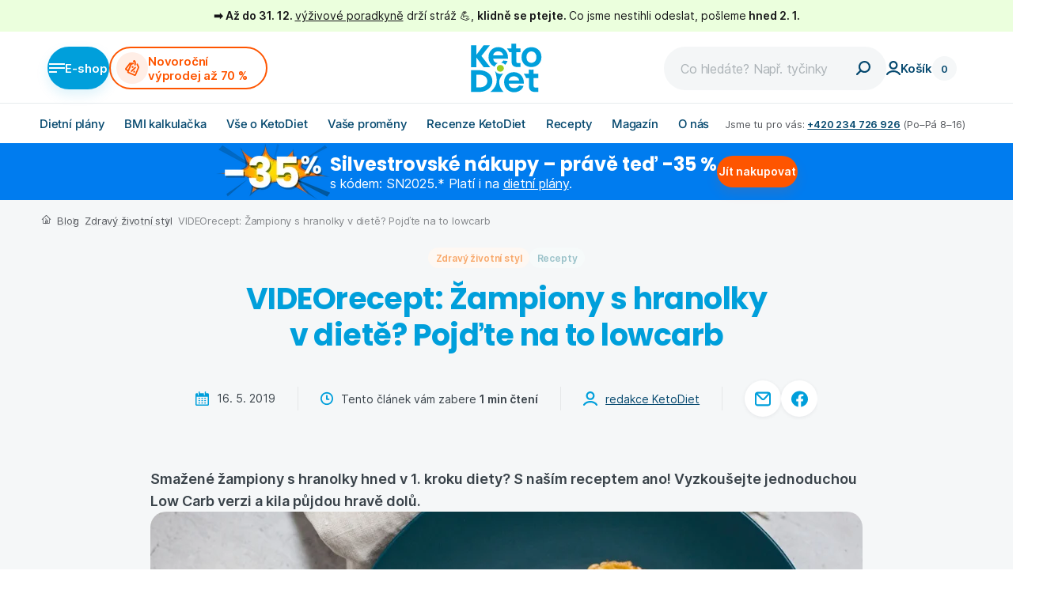

--- FILE ---
content_type: text/html; charset=utf-8
request_url: https://www.ketodiet.cz/clanky/blog/videorecept-zampiony-s-hranolky-v-diete-pojdte-na-to-lowcarb/
body_size: 40731
content:
<!DOCTYPE html><html lang="cs"><head><link rel="preload" href="/_next/static/chunks/fonts/subset-Poppins-Bold-a2b6225389f36738f48b633f41ca905e.woff2" as="font" type="font/woff2" crossorigin="anonymous" class="jsx-4255414966"/><link rel="preload" href="/_next/static/chunks/fonts/subset-Inter-Medium-c9c11c2200d1c6fe8bf3265cc012ca44.woff2" as="font" type="font/woff2" crossorigin="anonymous" class="jsx-4255414966"/><link rel="preload" href="/_next/static/chunks/fonts/subset-Inter-SemiBold-8ee9061258160cc9328c4ee19f54934f.woff2" as="font" type="font/woff2" crossorigin="anonymous" class="jsx-4255414966"/><meta charSet="utf-8"/><meta name="viewport" content="width=device-width, initial-scale=1"/><link rel="apple-touch-icon" sizes="180x180" href="/apple-touch-icon.png"/><link rel="icon" type="image/png" sizes="32x32" href="/favicon-32x32.png"/><link rel="icon" type="image/png" sizes="16x16" href="/favicon-16x16.png"/><link rel="manifest" href="/site.webmanifest"/><link rel="mask-icon" href="/safari-pinned-tab.svg" color="#00ACED"/><meta name="msapplication-TileColor" content="#da532c"/><meta name="theme-color" content="#ffffff"/><link rel="preconnect" href="https://api.ketodiet.cz"/><link rel="dns-prefetch" href="https://api.ketodiet.cz"/><link rel="preload" as="image" href="/_next/static/media/logo-keto-diet.7739aa4c.svg"/><title>VIDEOrecept: Žampiony s celerovými hranolky | KetoDiet CZ</title><meta property="og:title" content="VIDEOrecept: Žampiony s celerovými hranolky | KetoDiet CZ"/><meta name="robots" content="index, follow"/><meta name="description" content="Hubnete a honí vás chuť na něco smaženého? Ochutnejte žampiony v těstíčku s celerovými hranolky. Obsahují minimum sacharidů a hodí se do proteinové diety."/><meta property="og:description" content="Hubnete a honí vás chuť na něco smaženého? Ochutnejte žampiony v těstíčku s celerovými hranolky. Obsahují minimum sacharidů a hodí se do proteinové diety."/><meta property="og:image" content="https://api.ketodiet.cz/data/files/67/2cd/9750a23b0dd8455b95d36896ed4d98fbb8a/videorecept-zampiony-s-hranolky-v-diete-pojdte-na-to-lowcarb.jpg"/><script type="application/ld+json">{"@context":"http://schema.org","@type":"Article","headline":"VIDEOrecept: Žampiony s celerovými hranolky","description":"Hubnete a honí vás chuť na něco smaženého? Ochutnejte žampiony v těstíčku s celerovými hranolky. Obsahují minimum sacharidů a hodí se do proteinové diety.","dateCreated":"2022-08-17T10:22:55+02:00","dateModified":"2024-05-22T11:36:53+02:00","datePublished":"2019-05-16T08:00:00+02:00","inLanguage":"cs_CZ","mainEntityOfPage":{"@type":"WebPage","@id":"https://www.ketodiet.cz/clanky/blog/videorecept-zampiony-s-hranolky-v-diete-pojdte-na-to-lowcarb/"},"articleSection":"Zdravý životní styl, Recepty","keywords":"Video","publisher":{"@type":"Organization","name":"KetoDiet Europe SE","url":"https://www.ketodiet.cz","logo":{"@type":"ImageObject","url":"https://www.ketodiet.cz/apple-touch-icon.png","width":91,"height":68}},"author":[{"@type":"Person","name":"redakce KetoDiet","url":"https://www.ketodiet.cz/autori/redakce-ketodiet/","email":"info@ketodiet.cz","jobTitle":"skupina autorů","description":"<p>Píšeme pro vás o nových produktech, o nejrůznějších slevových akcích, o fit receptech, ale také o zdravém životním stylu. Sledujte náš <a href=\"https://www.ketodiet.cz/clanky/blog/\" rel=\"noreferrer noopener\" target=\"_blank\">blog</a> a žádná novinka ze světa proteinové diety už vám neunikne.</p>\n","image":{"@type":"ImageObject","url":"https://api.ketodiet.cz/data/files/44/c4c/10d3917312acadcd9316df2976f86d3f171/redakce-ketodiet.jpg","caption":"skupina autorů redakce KetoDiet","width":800,"height":800},"sameAs":["https://www.linkedin.com/company/ketodiet-cz","https://www.facebook.com/ketodiet","https://www.instagram.com/ketodietczsk/?hl=cs"],"worksFor":{"@type":"Organization","name":"KetoDiet Europe SE","url":"https://www.ketodiet.cz","logo":{"@type":"ImageObject","url":"https://www.ketodiet.cz/apple-touch-icon.png","width":91,"height":68}}}],"image":{"@type":"ImageObject","url":"https://api.ketodiet.cz/data/files/67/2cd/9750a23b0dd8455b95d36896ed4d98fbb8a/videorecept-zampiony-s-hranolky-v-diete-pojdte-na-to-lowcarb.jpg","caption":"Restované žampiony s celerovými hranolky na porcelánovém talíři","width":1800,"height":960}}</script><link rel="canonical" href="https://www.ketodiet.cz/clanky/blog/videorecept-zampiony-s-hranolky-v-diete-pojdte-na-to-lowcarb/"/><link rel="alternate" href="https://www.ketodiet.cz/clanky/blog/videorecept-zampiony-s-hranolky-v-diete-pojdte-na-to-lowcarb/" hrefLang="cs"/><link rel="alternate" href="https://www.ketodiet.sk/clanky/blog/videorecept-ketodiet-sampinony-so-zelerovymi-hranolcekmi/" hrefLang="sk"/><link rel="alternate" href="https://www.ketodiet.eu" hrefLang="x-default"/><script type="application/ld+json" id="stuctured-data-breadcrumbs">{"@context":"https://schema.org","@type":"BreadcrumbList","itemListElement":[{"@type":"ListItem","position":1,"name":"Blog","item":"https://www.ketodiet.cz/clanky/blog/"},{"@type":"ListItem","position":2,"name":"VIDEOrecept: Žampiony s hranolky v dietě? Pojďte na to lowcarb","item":"https://www.ketodiet.cz/clanky/blog/videorecept-zampiony-s-hranolky-v-diete-pojdte-na-to-lowcarb/"}]}</script><link rel="preload" as="image" href="https://api.ketodiet.cz/data/files/67/2cd/9750a23b0dd8455b95d36896ed4d98fbb8a/videorecept-zampiony-s-hranolky-v-diete-pojdte-na-to-lowcarb.900x480.exact.q80.jpg" imageSrcSet="https://api.ketodiet.cz/data/files/67/2cd/9750a23b0dd8455b95d36896ed4d98fbb8a/videorecept-zampiony-s-hranolky-v-diete-pojdte-na-to-lowcarb.450x240.exact.q80.jpg 450w, https://api.ketodiet.cz/data/files/67/2cd/9750a23b0dd8455b95d36896ed4d98fbb8a/videorecept-zampiony-s-hranolky-v-diete-pojdte-na-to-lowcarb.900x480.exact.q80.jpg 900w, https://api.ketodiet.cz/data/files/67/2cd/9750a23b0dd8455b95d36896ed4d98fbb8a/videorecept-zampiony-s-hranolky-v-diete-pojdte-na-to-lowcarb.1800x960.exact.q80.jpg 1800w" imageSizes="(max-width: 900px) 100vw, 900px"/><meta name="next-head-count" content="28"/><link data-next-font="" rel="preconnect" href="/" crossorigin="anonymous"/><script id="cookie-agreement" data-nscript="beforeInteractive">
    window.dataLayer = window.dataLayer || []
    function gtag() {
        dataLayer.push(arguments)
    }

    ;(function () {
        var consent = {
            ad_storage: 'denied',
            analytics_storage: 'denied',
            functionality_storage: 'denied',
            personalization_storage: 'denied',
            security_storage: 'granted',
            ad_user_data: 'denied',
            ad_personalization: 'denied',
        }
        var values = document.cookie.match(/(?:^| )gCookieConsent=([^;]*)/)
        if (values && values[1]) {
            var settings = JSON.parse(decodeURIComponent(values[1]))
            consent.ad_storage = settings.ads ? 'granted' : 'denied'
            consent.analytics_storage = settings.stats ? 'granted' : 'denied'
            consent.functionality_storage = settings.prefs ? 'granted' : 'denied'
            consent.personalization_storage = settings.prefs ? 'granted' : 'denied'
            consent.ad_user_data = settings.ads ? 'granted' : 'denied'
            consent.ad_personalization = settings.ads ? 'granted' : 'denied'
        } else {
            consent.wait_for_update = 5000
        }
        gtag('consent', 'default', consent)
        gtag({
            event: 'default_consent',
        })
    })()

    var GC_DEFAULT_STATE = true

    ;(function (w, d, s, l) {
        w[l] = w[l] || []
        w[l].push()
        var f = d.getElementsByTagName(s)[0],
            j = d.createElement(s)
        j.async = true
        j.src = 'https://cookies.giant.cz/assets/consent/js/loader.min.js'
        f.parentNode.insertBefore(j, f)
    })(window, document, 'script', 'dataLayer')
</script><script id="gtm" data-nscript="beforeInteractive">
                            (function(w,d,s,l,i){w[l]=w[l]||[];w[l].push({'gtm.start':
                            new Date().getTime(),event:'gtm.js'});var f=d.getElementsByTagName(s)[0],
                            j=d.createElement(s),dl=l!='dataLayer'?'&l='+l:'';j.async=true;j.src=
                            'https://www.googletagmanager.com/gtm.js?id='+i+dl;f.parentNode.insertBefore(j,f);
                            })(window,document,'script','dataLayer','GTM-PPBNML4');
                        </script><script id="mailkit-init" data-nscript="beforeInteractive">
    window._mailkit = window._mailkit || [];
</script><link rel="preload" href="/_next/static/css/e8e6515835222e57.css" as="style"/><link rel="stylesheet" href="/_next/static/css/e8e6515835222e57.css" data-n-g=""/><link rel="preload" href="/_next/static/css/31ca0996932d67b5.css" as="style"/><link rel="stylesheet" href="/_next/static/css/31ca0996932d67b5.css" data-n-p=""/><noscript data-n-css=""></noscript><script defer="" nomodule="" src="/_next/static/chunks/polyfills-78c92fac7aa8fdd8.js"></script><script src="/_next/static/chunks/webpack-4c49eee1ef619ce9.js" defer=""></script><script src="/_next/static/chunks/framework-281d54f2113479c6.js" defer=""></script><script src="/_next/static/chunks/main-e6ebae45c78e8a88.js" defer=""></script><script src="/_next/static/chunks/pages/_app-d68ee4495a4950e5.js" defer=""></script><script src="/_next/static/chunks/119-1c30721ec3b4dcc0.js" defer=""></script><script src="/_next/static/chunks/4218-7bacaf7c0a189b7a.js" defer=""></script><script src="/_next/static/chunks/5788-61ffe8b01b6c1858.js" defer=""></script><script src="/_next/static/chunks/9850-f1cd5c0050be8fbc.js" defer=""></script><script src="/_next/static/chunks/3829-be0dabf5f709e402.js" defer=""></script><script src="/_next/static/chunks/7410-47d745a1fbe4d51c.js" defer=""></script><script src="/_next/static/chunks/8869-ef7cc623d862eb28.js" defer=""></script><script src="/_next/static/chunks/8047-9214171e4bce498f.js" defer=""></script><script src="/_next/static/chunks/1617-3eff83e2182c870c.js" defer=""></script><script src="/_next/static/chunks/795-4574252f939a491b.js" defer=""></script><script src="/_next/static/chunks/4927-366577ac1291b831.js" defer=""></script><script src="/_next/static/chunks/pages/article-detail/%5Bslug%5D-78ad4fcbb043a928.js" defer=""></script><script src="/_next/static/WAglJr4XBFWZOtwAL0dnr/_buildManifest.js" defer=""></script><script src="/_next/static/WAglJr4XBFWZOtwAL0dnr/_ssgManifest.js" defer=""></script><style id="__jsx-4255414966">@font-face{font-family:"Poppins webfont";src:url(/_next/static/chunks/fonts/subset-Poppins-Bold-a2b6225389f36738f48b633f41ca905e.woff2)format("woff2"),url(/_next/static/chunks/fonts/subset-Poppins-Bold-5a1282feaa7e0b0cc603974d03c205ce.woff)format("woff");font-weight:bold;font-style:normal;font-display:block}@font-face{font-family:"GT America webfont";src:url(/_next/static/chunks/fonts/subset-GTAmerica-Bold-e21ec3e69029ba93a9c3826f1d7331c3.woff2)format("woff2"),url(/_next/static/chunks/fonts/subset-GTAmerica-Bold-b84b726c6b03c66d13311b4f60b0296d.woff)format("woff");font-weight:bold;font-style:normal;font-display:block}@font-face{font-family:Inter;src:url(/_next/static/chunks/fonts/subset-Inter-Regular-32ba5cae61958c0d0490435b1dc57ce6.woff2)format("woff2"),url(/_next/static/chunks/fonts/subset-Inter-Regular-065badeda0434d9a8ca9e49836afdbee.woff)format("woff");font-style:normal;font-weight:normal;font-display:block}@font-face{font-family:Inter;src:url(/_next/static/chunks/fonts/subset-Inter-Medium-c9c11c2200d1c6fe8bf3265cc012ca44.woff2)format("woff2"),url(/_next/static/chunks/fonts/subset-Inter-Medium-9fd575fa7335079c3bfd8116fb36fea6.woff)format("woff");font-style:normal;font-weight:500;font-display:block}@font-face{font-family:Inter;src:url(/_next/static/chunks/fonts/subset-Inter-SemiBold-8ee9061258160cc9328c4ee19f54934f.woff2)format("woff2"),url(/_next/static/chunks/fonts/subset-Inter-SemiBold-700a43e08ca2f6e016ca52e85ef07aaa.woff)format("woff");font-style:normal;font-weight:600;font-display:block}@font-face{font-family:"Acumin Pro webfont";src:url(/_next/static/chunks/fonts/subset-AcuminProSemiCond-Bold-7192a4f8ad9fd76f73b8514b1b31f223.woff2)format("woff2"),url(/_next/static/chunks/fonts/subset-AcuminProSemiCond-Bold-e12dae45d80aecd0762120e1bc2e74f2.woff)format("woff");font-style:normal;font-weight:bold;font-display:block}@font-face{font-family:"Emitha Script webfont";src:url(/_next/static/chunks/fonts/subset-Emitha-Script-f35f5a49aa6bb60408616d7e75b4291c.woff2)format("woff2"),url(/_next/static/chunks/fonts/subset-Emitha-Script-cc17f11c8b184aaebab3b782e7aa9057.woff)format("woff");font-weight:normal;font-style:normal;font-display:block}</style><style id="__jsx-55056224">@font-face{font-family:"icons";src:url(/_next/static/chunks/fonts/icons-03d006640bc6ed5c308dcc8667c25b2a.woff)format("woff");font-display:block}</style><style data-styled="" data-styled-version="5.3.11">.ggRTDm{color:#06496F;-webkit-text-decoration:underline;text-decoration:underline;-webkit-text-decoration-color:rgba(6,73,111,0.15);text-decoration-color:rgba(6,73,111,0.15);text-underline-offset:0.26666666666666666em;background:none;padding:0;margin:0;cursor:pointer;}/*!sc*/
.is-mousePointer .sc-56ba56f0-0:hover,.is-mousePointer a:hover .ggRTDm{-webkit-text-decoration-color:rgba(0,159,219,0.3);text-decoration-color:rgba(0,159,219,0.3);color:#009FDB;}/*!sc*/
data-styled.g2[id="sc-56ba56f0-0"]{content:"ggRTDm,"}/*!sc*/
.eCmmtr{font-family:Poppins webfont,sans-serif;font-weight:bold;font-size:2.8rem;line-height:1.2;-webkit-letter-spacing:-0.28px;-moz-letter-spacing:-0.28px;-ms-letter-spacing:-0.28px;letter-spacing:-0.28px;color:var(--accent-color,#009FDB);white-space:pre-line;}/*!sc*/
@media screen and (min-width:46.25em){.eCmmtr{font-size:3.8rem;line-height:1.2105263157894737;-webkit-letter-spacing:-0.558824px;-moz-letter-spacing:-0.558824px;-ms-letter-spacing:-0.558824px;letter-spacing:-0.558824px;}}/*!sc*/
@media print{.eCmmtr{color:#000;}}/*!sc*/
data-styled.g3[id="sc-cb121d49-0"]{content:"eCmmtr,"}/*!sc*/
.dkCcfA{width:100%;display:-webkit-box;display:-webkit-flex;display:-ms-flexbox;display:flex;-webkit-flex-flow:column nowrap;-ms-flex-flow:column nowrap;flex-flow:column nowrap;-webkit-align-items:stretch;-webkit-box-align:stretch;-ms-flex-align:stretch;align-items:stretch;gap:20px;}/*!sc*/
@media screen and (min-width:46.25em){.dkCcfA{gap:40px;}}/*!sc*/
@media screen and (min-width:64em){.dkCcfA{gap:60px;}}/*!sc*/
@media print{.dkCcfA{gap:20pt;}.dkCcfA > *{-webkit-break-inside:avoid;break-inside:avoid;page-break-inside:avoid;}}/*!sc*/
.lktQeb{width:100%;display:-webkit-box;display:-webkit-flex;display:-ms-flexbox;display:flex;-webkit-flex-flow:column nowrap;-ms-flex-flow:column nowrap;flex-flow:column nowrap;-webkit-align-items:stretch;-webkit-box-align:stretch;-ms-flex-align:stretch;align-items:stretch;gap:10px;}/*!sc*/
@media screen and (min-width:46.25em){.lktQeb{gap:15px;}}/*!sc*/
@media print{.lktQeb{gap:20pt;}.lktQeb > *{-webkit-break-inside:avoid;break-inside:avoid;page-break-inside:avoid;}}/*!sc*/
.fkdPmv{width:100%;display:-webkit-box;display:-webkit-flex;display:-ms-flexbox;display:flex;-webkit-flex-flow:column nowrap;-ms-flex-flow:column nowrap;flex-flow:column nowrap;-webkit-align-items:stretch;-webkit-box-align:stretch;-ms-flex-align:stretch;align-items:stretch;gap:20px;}/*!sc*/
@media print{.fkdPmv{gap:20pt;}.fkdPmv > *{-webkit-break-inside:avoid;break-inside:avoid;page-break-inside:avoid;}}/*!sc*/
data-styled.g4[id="sc-2b4e6ddd-0"]{content:"dkCcfA,lktQeb,fkdPmv,"}/*!sc*/
.hroZJn{display:-webkit-inline-box;display:-webkit-inline-flex;display:-ms-inline-flexbox;display:inline-flex;gap:10px;-webkit-align-items:center;-webkit-box-align:center;-ms-flex-align:center;align-items:center;cursor:pointer;}/*!sc*/
data-styled.g28[id="sc-fea4ceaa-0"]{content:"hroZJn,"}/*!sc*/
.hDncFr{position:absolute;top:100%;left:50%;margin-left:-140px;opacity:0;-webkit-transition:opacity 0.2s ease,-webkit-transform 0.4s cubic-bezier(0.190,1.000,0.220,1.000);-webkit-transition:opacity 0.2s ease,transform 0.4s cubic-bezier(0.190,1.000,0.220,1.000);transition:opacity 0.2s ease,transform 0.4s cubic-bezier(0.190,1.000,0.220,1.000);-webkit-transform:translate3d(0,-5px,0);-ms-transform:translate3d(0,-5px,0);transform:translate3d(0,-5px,0);pointer-events:none;font-weight:600;color:#141416;z-index:60;}/*!sc*/
.hDncFr:before{display:block;content:'';width:14px;height:7px;border-width:0 7px 7px 7px;border-style:solid;border-color:transparent transparent white transparent;position:absolute;top:1px;left:140px;margin-left:-7px;z-index:60;}/*!sc*/
.hDncFr li{width:200px;border-bottom:1px solid #E7EBEE;}/*!sc*/
.hDncFr a{padding:10px 0;color:#06496F;font-weight:500;}/*!sc*/
.hDncFr a:hover{color:#009FDB;}/*!sc*/
.legvlP{position:absolute;top:100%;left:50%;margin-left:-140px;opacity:0;-webkit-transition:opacity 0.2s ease,-webkit-transform 0.4s cubic-bezier(0.190,1.000,0.220,1.000);-webkit-transition:opacity 0.2s ease,transform 0.4s cubic-bezier(0.190,1.000,0.220,1.000);transition:opacity 0.2s ease,transform 0.4s cubic-bezier(0.190,1.000,0.220,1.000);-webkit-transform:translate3d(0,-5px,0);-ms-transform:translate3d(0,-5px,0);transform:translate3d(0,-5px,0);pointer-events:none;font-weight:600;color:#141416;z-index:60;left:0;margin-left:-40px;}/*!sc*/
.legvlP:before{display:block;content:'';width:14px;height:7px;border-width:0 7px 7px 7px;border-style:solid;border-color:transparent transparent white transparent;position:absolute;top:1px;left:140px;margin-left:-7px;z-index:60;left:45px;margin-left:0;}/*!sc*/
.legvlP li{width:200px;border-bottom:1px solid #E7EBEE;}/*!sc*/
.legvlP a{padding:10px 0;color:#06496F;font-weight:500;}/*!sc*/
.legvlP a:hover{color:#009FDB;}/*!sc*/
data-styled.g29[id="sc-88b9b48e-0"]{content:"hDncFr,legvlP,"}/*!sc*/
.hzrLPN{background-color:#fff;border-radius:20px;padding:26px 40px 30px 40px;-webkit-filter:drop-shadow(0px 20px 65px rgba(0,12,47,0.1));filter:drop-shadow(0px 20px 65px rgba(0,12,47,0.1));margin-top:8px;position:relative;}/*!sc*/
data-styled.g30[id="sc-88b9b48e-1"]{content:"hzrLPN,"}/*!sc*/
.hvJmTI{overflow:hidden;}/*!sc*/
data-styled.g31[id="sc-88b9b48e-2"]{content:"hvJmTI,"}/*!sc*/
.gKAWxK{-webkit-columns:1;columns:1;-webkit-column-gap:40px;column-gap:40px;margin-bottom:-1px;}/*!sc*/
.gKAWxN{-webkit-columns:2;columns:2;-webkit-column-gap:40px;column-gap:40px;margin-bottom:-1px;}/*!sc*/
data-styled.g32[id="sc-88b9b48e-3"]{content:"gKAWxK,gKAWxN,"}/*!sc*/
.fxxhLW{white-space:nowrap;font-weight:500;color:#06496F;}/*!sc*/
data-styled.g33[id="sc-88b9b48e-4"]{content:"fxxhLW,"}/*!sc*/
.cWyqYr{position:relative;}/*!sc*/
.cWyqYr:focus-within .sc-88b9b48e-0,.cWyqYr:active .sc-88b9b48e-0,.cWyqYr:focus .sc-88b9b48e-0,.cWyqYr:hover .sc-88b9b48e-0{opacity:1;pointer-events:auto;}/*!sc*/
@media screen and (max-width:63.9375em){.cWyqYr{min-height:5rem;display:-webkit-box;display:-webkit-flex;display:-ms-flexbox;display:flex;-webkit-align-items:center;-webkit-box-align:center;-ms-flex-align:center;align-items:center;}}/*!sc*/
data-styled.g34[id="sc-88b9b48e-5"]{content:"cWyqYr,"}/*!sc*/
.hWRtVd{--accent-color:#009FDB;padding:30px 30px 30px 30px;text-align:center;}/*!sc*/
@media screen and (min-width:33.75em){.hWRtVd{padding:40px;}}/*!sc*/
@media screen and (min-width:46.25em){.hWRtVd{padding:45px 65px 55px 65px;}}/*!sc*/
.hWRtVd p{margin-bottom:1em;}/*!sc*/
.kNfmal{--accent-color:#91C11F;padding:30px 30px 30px 30px;text-align:center;}/*!sc*/
@media screen and (min-width:33.75em){.kNfmal{padding:40px;}}/*!sc*/
@media screen and (min-width:46.25em){.kNfmal{padding:45px 65px 55px 65px;}}/*!sc*/
.kNfmal p{margin-bottom:1em;}/*!sc*/
data-styled.g48[id="sc-7b23c03c-0"]{content:"hWRtVd,kNfmal,"}/*!sc*/
.eSfQDw{font-size:1.5rem;line-height:1.2;-webkit-letter-spacing:-0.234375px;-moz-letter-spacing:-0.234375px;-ms-letter-spacing:-0.234375px;letter-spacing:-0.234375px;color:#141416;}/*!sc*/
@media print{.eSfQDw{font-size:1rem;}}/*!sc*/
.eSfQDw ul li{padding-left:22px;position:relative;}/*!sc*/
.eSfQDw ul li::before{display:inline-block;font:normal normal normal 15px/1 'icons';font-size:inherit;text-rendering:auto;-webkit-font-smoothing:antialiased;color:#009FDB;position:absolute;content:'\ea44';font-size:0.5rem;top:11px;left:12px;}/*!sc*/
@media print{.eSfQDw ul li::before{color:#000;}}/*!sc*/
.eSfQDw ol{counter-reset:ol-counter;}/*!sc*/
.eSfQDw ol li::before{counter-increment:ol-counter;content:counter(ol-counter) '. ';}/*!sc*/
.bfuzmL{font-size:1.5rem;line-height:1.7333333333333334;color:#54575C;}/*!sc*/
@media screen and (min-width:46.25em){.bfuzmL{font-size:1.6rem;line-height:1.75;}}/*!sc*/
.bfuzmL a{color:#009FDB;-webkit-text-decoration:underline;text-decoration:underline;}/*!sc*/
@media print{.bfuzmL a{color:#000;-webkit-text-decoration:none;text-decoration:none;}}/*!sc*/
.bfuzmL strong,.bfuzmL b{font-weight:600;}/*!sc*/
@media print{.bfuzmL{font-size:1rem;}}/*!sc*/
.bfuzmL ul li{padding-left:22px;position:relative;}/*!sc*/
.bfuzmL ul li::before{display:inline-block;font:normal normal normal 15px/1 'icons';font-size:inherit;text-rendering:auto;-webkit-font-smoothing:antialiased;color:#009FDB;position:absolute;content:'\ea44';font-size:0.5rem;top:11px;left:12px;}/*!sc*/
@media print{.bfuzmL ul li::before{color:#000;}}/*!sc*/
.bfuzmL ol{counter-reset:ol-counter;}/*!sc*/
.bfuzmL ol li::before{counter-increment:ol-counter;content:counter(ol-counter) '. ';}/*!sc*/
data-styled.g61[id="sc-5786d049-0"]{content:"eSfQDw,bfuzmL,"}/*!sc*/
.fdIdPf{--extract-accent-color:var(--xuymoc0);--extract-subtitle-color:var(--xuymoc1);--extract-link-color:var(--xuymoc2);--accent-color:var(--extract-accent-color,#009FDB);--subtitle-color:var(--extract-subtitle-color,#141416);--link-color:var(--extract-link-color,#06496F);}/*!sc*/
.fdIdPf h2{color:var(--accent-color);font-family:Poppins webfont,sans-serif;font-weight:bold;font-size:2.8rem;line-height:1.2;-webkit-letter-spacing:-0.28px;-moz-letter-spacing:-0.28px;-ms-letter-spacing:-0.28px;letter-spacing:-0.28px;}/*!sc*/
@media screen and (min-width:46.25em){.fdIdPf h2{font-size:3.2rem;line-height:1.4375;-webkit-letter-spacing:-0.470588px;-moz-letter-spacing:-0.470588px;-ms-letter-spacing:-0.470588px;letter-spacing:-0.470588px;}}/*!sc*/
@media print{.fdIdPf h2{font-size:2rem;}}/*!sc*/
.fdIdPf h2,.fdIdPf h3,.fdIdPf h4{margin-top:1.25em;margin-bottom:0.5em;line-height:1.4;}/*!sc*/
.fdIdPf h2:first-child,.fdIdPf h3:first-child,.fdIdPf h4:first-child{margin-top:0;}/*!sc*/
.fdIdPf h2:last-child,.fdIdPf h3:last-child,.fdIdPf h4:last-child{margin-bottom:0;}/*!sc*/
.fdIdPf h3{font-family:Poppins webfont,sans-serif;font-size:1.5em;-webkit-letter-spacing:-0.352941px;-moz-letter-spacing:-0.352941px;-ms-letter-spacing:-0.352941px;letter-spacing:-0.352941px;line-height:1.4;color:var(--subtitle-color);}/*!sc*/
.fdIdPf h4{font-size:1.125em;line-height:1.4;font-weight:600;margin-bottom:0.75em;color:var(--subtitle-color);}/*!sc*/
.fdIdPf ul{padding-left:1.375em;margin-bottom:1.5em;}/*!sc*/
.fdIdPf ul:last-child{margin-bottom:0;}/*!sc*/
.fdIdPf ul > li{padding-bottom:0.4em;position:relative;}/*!sc*/
.fdIdPf ul > li:last-child{padding-bottom:0;}/*!sc*/
.fdIdPf ul > li:before{content:'•';width:1.2em;left:-1.2em;position:absolute;color:var(--accent-color);font-weight:bold;padding-left:0.2em;}/*!sc*/
@media print{.fdIdPf ul > li:before{color:black;}}/*!sc*/
.fdIdPf li{line-height:1.5;}/*!sc*/
.fdIdPf p{margin-bottom:1.5em;}/*!sc*/
.fdIdPf p:last-child{margin-bottom:0;}/*!sc*/
.fdIdPf p + ul{margin-top:-1em;}/*!sc*/
.fdIdPf ol{counter-reset:ol-counter;padding-left:1.375em;margin-bottom:1.5em;}/*!sc*/
.fdIdPf ol:last-child{margin-bottom:0;}/*!sc*/
.fdIdPf ol > li{padding-bottom:0.4em;position:relative;}/*!sc*/
.fdIdPf ol > li:last-child{padding-bottom:0;}/*!sc*/
.fdIdPf ol > li:before{position:absolute;width:1.6em;left:-1.6em;counter-increment:ol-counter;content:counter(ol-counter) '. ';}/*!sc*/
.fdIdPf img{display:block;margin-bottom:1.5em;max-width:100%;height:auto;}/*!sc*/
.fdIdPf img:last-child{margin-bottom:0;}/*!sc*/
.fdIdPf a{-webkit-text-decoration:underline;text-decoration:underline;color:var(--link-color);word-wrap:break-word;}/*!sc*/
.is-mousePointer .sc-7716a8f6-0 a:hover{-webkit-text-decoration:none;text-decoration:none;}/*!sc*/
.fdIdPf .Video{width:100%;position:relative;padding-bottom:56.25%;margin-bottom:1.5em;}/*!sc*/
.fdIdPf .Video:last-child{margin-bottom:0;}/*!sc*/
.fdIdPf iframe{position:absolute;inset:0;width:100%;height:100%;border:none;}/*!sc*/
.fdIdPf .remove-videodetector{display:none;}/*!sc*/
.fdIdPf .button{-webkit-text-decoration:none;text-decoration:none;padding:10px 22px;color:#fff;border:none;border-radius:27px;font-weight:600;font-size:1.5rem;line-height:1.2;display:-webkit-inline-box;display:-webkit-inline-flex;display:-ms-inline-flexbox;display:inline-flex;-webkit-align-items:center;-webkit-box-align:center;-ms-flex-align:center;align-items:center;-webkit-box-pack:center;-webkit-justify-content:center;-ms-flex-pack:center;justify-content:center;min-height:54px;gap:1em;-webkit-transition:background-color 0.2s ease,box-shadow 0.2s ease,border-color 0.2s ease;transition:background-color 0.2s ease,box-shadow 0.2s ease,border-color 0.2s ease;}/*!sc*/
.fdIdPf .button--primary{color:#fff;background-color:#009FDB;box-shadow:0px 7px 15px rgba(0,159,219,0.13);}/*!sc*/
.is-mousePointer .sc-7716a8f6-0 .button--primary:hover{background-color:#29B8EE;}/*!sc*/
.fdIdPf .button--secondary{color:#fff;background-color:#91C11F;box-shadow:0px 7px 15px rgba(145,193,31,0.13);}/*!sc*/
.is-mousePointer .sc-7716a8f6-0 .button--secondary:hover{background-color:#ACDE35;}/*!sc*/
.fdIdPf .button--action{color:#fff;background-color:#FE5500;box-shadow:0px 7px 15px #fe550021;}/*!sc*/
.is-mousePointer .sc-7716a8f6-0 .button--action:hover{background-color:#FF6F27;}/*!sc*/
.fdIdPf table{color:#141416;border-collapse:separate;font-size:1.4rem;border-spacing:0 2px;position:relative;}/*!sc*/
@media screen and (max-width:46.1875em){.fdIdPf table{margin-left:-15px;margin-right:-15px;}}/*!sc*/
@media print{.fdIdPf table{font-size:1rem;}}/*!sc*/
.fdIdPf table [data-align='center']{text-align:center;}/*!sc*/
.fdIdPf table [data-align='right']{text-align:right;}/*!sc*/
.fdIdPf table [data-align='left']{text-align:left;}/*!sc*/
.fdIdPf table p{margin:0;padding:0;}/*!sc*/
.fdIdPf th{font-weight:600;}/*!sc*/
.fdIdPf thead{border-spacing:0 30px;}/*!sc*/
.fdIdPf thead th,.fdIdPf thead td{border-bottom:1px solid rgba(222,228,232,0.25);}/*!sc*/
.fdIdPf thead th::after,.fdIdPf thead td::after{content:'';display:block;height:10px;}/*!sc*/
.fdIdPf thead::after{content:'';display:block;height:18px;}/*!sc*/
.fdIdPf th,.fdIdPf td{text-align:left;}/*!sc*/
.fdIdPf td{background:rgba(222,228,232,0.25);height:34px;padding:4px;}/*!sc*/
.fdIdPf td:first-child{border-top-left-radius:10px;border-bottom-left-radius:10px;padding-left:20px;}/*!sc*/
.fdIdPf td:last-child{border-top-right-radius:10px;border-bottom-right-radius:10px;}/*!sc*/
.fdIdPf th:last-child,.fdIdPf td:last-child{padding-right:20px;}/*!sc*/
data-styled.g65[id="sc-7716a8f6-0"]{content:"fdIdPf,"}/*!sc*/
.irulHR{width:100%;z-index:51;top:0;position:-webkit-sticky;position:sticky;left:0;right:0;height:0;overflow:visible;}/*!sc*/
@media screen and (min-width:46.25em){.irulHR{-webkit-transform:none !important;-ms-transform:none !important;transform:none !important;}}/*!sc*/
@media print{.irulHR{position:static;}}/*!sc*/
data-styled.g70[id="sc-f2bc414c-0"]{content:"irulHR,"}/*!sc*/
.gRsedp{z-index:65;position:relative;background:#fff;}/*!sc*/
@media screen and (min-width:46.25em){.gRsedp{border-bottom:1px solid #E7EBEE;}}/*!sc*/
@media print{.gRsedp{border:none;}}/*!sc*/
data-styled.g71[id="sc-f2bc414c-1"]{content:"gRsedp,"}/*!sc*/
.iQMZpi{display:-webkit-box;display:-webkit-flex;display:-ms-flexbox;display:flex;-webkit-align-items:center;-webkit-box-align:center;-ms-flex-align:center;align-items:center;position:relative;gap:18px;}/*!sc*/
@media screen and (max-width:46.1875em){.iQMZpi{padding:13px 16px 12px;}}/*!sc*/
@media screen and (min-width:46.25em){.iQMZpi{padding-top:15px;padding-bottom:13px;}@media screen and (max-width:74.9375em){.iQMZpi{min-height:54px;padding:15px 30px 13px;}}}/*!sc*/
.iQMZpi > *:first-child,.iQMZpi > *:last-child{-webkit-flex:1 0 0;-ms-flex:1 0 0;flex:1 0 0;}/*!sc*/
@media print{.iQMZpi{-webkit-box-pack:center;-webkit-justify-content:center;-ms-flex-pack:center;justify-content:center;}}/*!sc*/
data-styled.g72[id="sc-f2bc414c-2"]{content:"iQMZpi,"}/*!sc*/
.fSFGaz{display:block;background-color:#fff;-webkit-transition:height 0.2s ease;transition:height 0.2s ease;position:relative;z-index:3;}/*!sc*/
@media screen and (max-width:46.1875em){.fSFGaz{display:none;}}/*!sc*/
@media screen and (min-width:46.25em){.fSFGaz{height:5rem;}}/*!sc*/
@media print{.fSFGaz{display:none;}}/*!sc*/
.fSFGaz[data-hidden='true']{height:0;}/*!sc*/
.fSFGaz[data-collapsed='true']{overflow:hidden;}/*!sc*/
data-styled.g84[id="sc-4502e164-0"]{content:"fSFGaz,"}/*!sc*/
.ebZvBs{-webkit-transition:-webkit-transform 0.2s ease;-webkit-transition:transform 0.2s ease;transition:transform 0.2s ease;min-height:5rem;}/*!sc*/
.ebZvBs[data-hidden='true']{-webkit-transform:translateY(-100%);-ms-transform:translateY(-100%);transform:translateY(-100%);}/*!sc*/
data-styled.g85[id="sc-4502e164-1"]{content:"ebZvBs,"}/*!sc*/
.fAzOuh{list-style:none;display:-webkit-box;display:-webkit-flex;display:-ms-flexbox;display:flex;gap:15px;-webkit-box-pack:justify;-webkit-justify-content:space-between;-ms-flex-pack:justify;justify-content:space-between;-webkit-align-items:center;-webkit-box-align:center;-ms-flex-align:center;align-items:center;-webkit-flex:1 0 auto;-ms-flex:1 0 auto;flex:1 0 auto;font-size:1.5rem;line-height:1.2;-webkit-letter-spacing:-0.2px;-moz-letter-spacing:-0.2px;-ms-letter-spacing:-0.2px;letter-spacing:-0.2px;color:#141416;max-width:850px;margin-left:20px;margin-right:20px;min-height:5rem;-webkit-flex-wrap:wrap;-ms-flex-wrap:wrap;flex-wrap:wrap;-webkit-flex-shrink:1;-ms-flex-negative:1;flex-shrink:1;}/*!sc*/
@media screen and (min-width:90.9375em){.fAzOuh{margin:0;}}/*!sc*/
@media screen and (max-width:46.1875em){.fAzOuh{display:none;}}/*!sc*/
data-styled.g86[id="sc-4502e164-2"]{content:"fAzOuh,"}/*!sc*/
.kSZJnD{-webkit-flex-shrink:0;-ms-flex-negative:0;flex-shrink:0;height:5rem;}/*!sc*/
@media screen and (max-width:46.1875em){.kSZJnD{display:none;}}/*!sc*/
@media screen and (min-width:64em){.kSZJnD{display:none;}}/*!sc*/
data-styled.g87[id="sc-4502e164-3"]{content:"kSZJnD,"}/*!sc*/
.klzarf{height:5rem;display:none;gap:30px;}/*!sc*/
@media screen and (min-width:90.9375em){.klzarf{display:-webkit-box;display:-webkit-flex;display:-ms-flexbox;display:flex;-webkit-align-items:center;-webkit-box-align:center;-ms-flex-align:center;align-items:center;-webkit-box-pack:justify;-webkit-justify-content:space-between;-ms-flex-pack:justify;justify-content:space-between;}}/*!sc*/
@media screen and (max-width:74.9375em){.klzarf{padding:0 30px;}}/*!sc*/
data-styled.g88[id="sc-4502e164-4"]{content:"klzarf,"}/*!sc*/
.keIbvr{padding-right:30px;}/*!sc*/
data-styled.g89[id="sc-4502e164-5"]{content:"keIbvr,"}/*!sc*/
@media screen and (max-width:46.1875em){.ekgsHs{display:none;}}/*!sc*/
@media screen and (min-width:90.9375em){.ekgsHs{display:none;}}/*!sc*/
data-styled.g90[id="sc-4502e164-6"]{content:"ekgsHs,"}/*!sc*/
.MKSgM{min-height:5rem;display:-webkit-box;display:-webkit-flex;display:-ms-flexbox;display:flex;-webkit-flex-flow:row nowrap;-ms-flex-flow:row nowrap;flex-flow:row nowrap;-webkit-box-pack:justify;-webkit-justify-content:space-between;-ms-flex-pack:justify;justify-content:space-between;padding:0 30px;}/*!sc*/
data-styled.g91[id="sc-4502e164-7"]{content:"MKSgM,"}/*!sc*/
.qwnEF{display:none;-webkit-align-items:center;-webkit-box-align:center;-ms-flex-align:center;align-items:center;gap:16px;}/*!sc*/
@media screen and (min-width:46.25em){.qwnEF{display:-webkit-box;display:-webkit-flex;display:-ms-flexbox;display:flex;}}/*!sc*/
@media print{.qwnEF{display:none;}}/*!sc*/
data-styled.g115[id="sc-3b2b101b-0"]{content:"qwnEF,"}/*!sc*/
.kZcltr{position:relative;}/*!sc*/
data-styled.g116[id="sc-3b2b101b-1"]{content:"kZcltr,"}/*!sc*/
.biCgSt{position:relative;padding-bottom:15px;margin-bottom:-15px;}/*!sc*/
data-styled.g117[id="sc-3b2b101b-2"]{content:"biCgSt,"}/*!sc*/
.fwTegO{min-height:54px;gap:17px;padding-inline:24px;}/*!sc*/
data-styled.g118[id="sc-3b2b101b-3"]{content:"fwTegO,"}/*!sc*/
@media screen and (max-width:63.9375em){.dqXBPl{display:none;}}/*!sc*/
data-styled.g119[id="sc-3b2b101b-4"]{content:"dqXBPl,"}/*!sc*/
.jpdcEP{display:-webkit-box;display:-webkit-flex;display:-ms-flexbox;display:flex;-webkit-align-items:center;-webkit-box-align:center;-ms-flex-align:center;align-items:center;gap:13px;position:relative;font-size:1.8rem;margin-right:11px;color:#06496F;}/*!sc*/
.is-mousePointer .sc-d46d62a4-0:hover{color:#009FDB;}/*!sc*/
data-styled.g120[id="sc-d46d62a4-0"]{content:"jpdcEP,"}/*!sc*/
@media screen and (min-width:64em){.eXMTtP{display:none;}}/*!sc*/
data-styled.g121[id="sc-d46d62a4-1"]{content:"eXMTtP,"}/*!sc*/
.joyICD{display:none;border-radius:50%;min-width:1.8em;min-height:1.8em;-webkit-box-pack:center;-webkit-justify-content:center;-ms-flex-pack:center;justify-content:center;-webkit-align-items:center;-webkit-box-align:center;-ms-flex-align:center;align-items:center;background-color:#F5F7F8;font-weight:600;font-size:1rem;line-height:1.23;-webkit-letter-spacing:-0.173333px;-moz-letter-spacing:-0.173333px;-ms-letter-spacing:-0.173333px;letter-spacing:-0.173333px;position:absolute;top:-55%;left:75%;}/*!sc*/
@media screen and (min-width:64em){.joyICD{width:31px;height:31px;display:-webkit-box;display:-webkit-flex;display:-ms-flexbox;display:flex;font-size:1.3rem;position:static;top:unset;left:unset;}}/*!sc*/
.joyICD[data-highlighted='true']{display:-webkit-box;display:-webkit-flex;display:-ms-flexbox;display:flex;background-color:#FE5500;color:#fff;}/*!sc*/
.is-mousePointer a:hover .sc-d46d62a4-2{color:#009FDB;}/*!sc*/
.is-mousePointer a:hover .sc-d46d62a4-2[data-highlighted='true']{color:#fff;background-color:#ff7028;}/*!sc*/
data-styled.g122[id="sc-d46d62a4-2"]{content:"joyICD,"}/*!sc*/
.bxpSnV{visibility:hidden;position:absolute;left:0;top:0;width:0;height:0;overflow:hidden;display:inline-block;color:inherit;}/*!sc*/
@media screen and (min-width:64em){.bxpSnV{-webkit-letter-spacing:-0.2;-moz-letter-spacing:-0.2;-ms-letter-spacing:-0.2;letter-spacing:-0.2;font-weight:600;position:static;visibility:visible;width:auto;height:auto;}}/*!sc*/
data-styled.g123[id="sc-d46d62a4-3"]{content:"bxpSnV,"}/*!sc*/
.iCbdAg{width:460px;}/*!sc*/
data-styled.g133[id="sc-8735eade-0"]{content:"iCbdAg,"}/*!sc*/
.kDDygg{display:none;}/*!sc*/
@media screen and (min-width:75em){.kDDygg{display:block;position:absolute;width:10px;height:10px;top:0;-webkit-transform:translate(-50%,-50%) rotate(45deg);-ms-transform:translate(-50%,-50%) rotate(45deg);transform:translate(-50%,-50%) rotate(45deg);background:inherit;left:63%;}}/*!sc*/
data-styled.g153[id="sc-f8a5e4d1-0"]{content:"kDDygg,"}/*!sc*/
.hkSmJY{position:fixed;background:#fff;z-index:200;border-radius:20px;box-shadow:0px 20px 65px rgba(0,12,47,0.1);width:calc(100vw - 50px);top:50%;left:50%;-webkit-transform:translate(-50%,-50%);-ms-transform:translate(-50%,-50%);transform:translate(-50%,-50%);opacity:0;pointer-events:none;}/*!sc*/
@media screen and (min-width:22.5em){.hkSmJY{width:330px;}}/*!sc*/
@media screen and (min-width:75em){.hkSmJY{position:absolute;top:calc(100% + 11px);right:0;left:auto;-webkit-transform:none;-ms-transform:none;transform:none;}}/*!sc*/
data-styled.g154[id="sc-f8a5e4d1-1"]{content:"hkSmJY,"}/*!sc*/
.idyUUe{background:none;color:#06496F;position:relative;display:inline-block;top:-0.2rem;}/*!sc*/
@media screen and (min-width:46.25em){.idyUUe{display:-webkit-inline-box;display:-webkit-inline-flex;display:-ms-inline-flexbox;display:inline-flex;vertical-align:middle;-webkit-align-items:center;-webkit-box-align:center;-ms-flex-align:center;align-items:center;gap:14px;top:unset;}}/*!sc*/
.idyUUe .sc-d5359141-0{font-size:1.8rem;-webkit-flex-shrink:0;-ms-flex-negative:0;flex-shrink:0;}/*!sc*/
.idyUUe:hover{color:#009FDB;}/*!sc*/
@media screen and (min-width:46.25em){.idyUUe[data-is-logged-in='true']{vertical-align:bottom;height:55px;border:1px solid #009FDB;border-radius:27px;padding:0 17px;}}/*!sc*/
@media screen and (min-width:46.25em){.is-mousePointer .sc-36a6310f-0[data-is-logged-in='true']:hover{background-color:#EBF7FC;}}/*!sc*/
data-styled.g158[id="sc-36a6310f-0"]{content:"idyUUe,"}/*!sc*/
.fHklab{display:-webkit-box;display:-webkit-flex;display:-ms-flexbox;display:flex;-webkit-box-pack:end;-webkit-justify-content:flex-end;-ms-flex-pack:end;justify-content:flex-end;-webkit-align-items:center;-webkit-box-align:center;-ms-flex-align:center;align-items:center;gap:26px;font-size:1.6rem;position:relative;}/*!sc*/
@media screen and (max-width:46.1875em){.fHklab{gap:22px;}}/*!sc*/
@media print{.fHklab{display:none;}}/*!sc*/
data-styled.g163[id="sc-942c2e82-0"]{content:"fHklab,"}/*!sc*/
.juXLve{display:-webkit-box;display:-webkit-flex;display:-ms-flexbox;display:flex;-webkit-align-items:center;-webkit-box-align:center;-ms-flex-align:center;align-items:center;font-weight:normal;padding:11px 12px;gap:6px;}/*!sc*/
@media screen and (min-width:46.25em){.juXLve{display:none;}}/*!sc*/
data-styled.g164[id="sc-942c2e82-1"]{content:"juXLve,"}/*!sc*/
.hniWXY{display:-webkit-box;display:-webkit-flex;display:-ms-flexbox;display:flex;-webkit-align-items:center;-webkit-box-align:center;-ms-flex-align:center;align-items:center;-webkit-box-pack:center;-webkit-justify-content:center;-ms-flex-pack:center;justify-content:center;position:relative;width:14px;height:12px;}/*!sc*/
.hniWXY svg{position:absolute;top:0;left:0;width:100%;height:100%;-webkit-transition:opacity 0.2s ease-in-out,-webkit-transform 0.2s ease-in-out;-webkit-transition:opacity 0.2s ease-in-out,transform 0.2s ease-in-out;transition:opacity 0.2s ease-in-out,transform 0.2s ease-in-out;}/*!sc*/
data-styled.g165[id="sc-942c2e82-2"]{content:"hniWXY,"}/*!sc*/
.cQEPSm{opacity:0;-webkit-transform:rotate(45deg);-ms-transform:rotate(45deg);transform:rotate(45deg);margin-left:1px;}/*!sc*/
data-styled.g166[id="sc-942c2e82-3"]{content:"cQEPSm,"}/*!sc*/
.cXmoQt{opacity:1;-webkit-transform:rotate(0deg);-ms-transform:rotate(0deg);transform:rotate(0deg);}/*!sc*/
data-styled.g167[id="sc-942c2e82-4"]{content:"cXmoQt,"}/*!sc*/
.ETrkT{padding-top:50px;padding-bottom:50px;position:relative;width:100%;padding-top:0px;}/*!sc*/
@media screen and (min-width:46.25em){.ETrkT{padding-top:8.333vw;padding-bottom:8.333vw;}}/*!sc*/
@media screen and (min-width:75em){.ETrkT{padding-top:100px;padding-bottom:100px;}}/*!sc*/
@media screen and (min-width:46.25em){.ETrkT{padding-top:0;}}/*!sc*/
@media screen and (min-width:75em){.ETrkT{padding-top:0px;}}/*!sc*/
.jNPpVs{padding-top:50px;padding-bottom:50px;position:relative;width:100%;padding-top:0px;padding-bottom:0px;}/*!sc*/
@media screen and (min-width:46.25em){.jNPpVs{padding-top:8.333vw;padding-bottom:8.333vw;}}/*!sc*/
@media screen and (min-width:75em){.jNPpVs{padding-top:100px;padding-bottom:100px;}}/*!sc*/
@media screen and (min-width:46.25em){.jNPpVs{padding-top:0;}}/*!sc*/
@media screen and (min-width:75em){.jNPpVs{padding-top:0px;}}/*!sc*/
@media screen and (min-width:46.25em){.jNPpVs{padding-bottom:0;}}/*!sc*/
@media screen and (min-width:75em){.jNPpVs{padding-bottom:0px;}}/*!sc*/
.bNJbFl{padding-top:50px;padding-bottom:50px;position:relative;width:100%;padding-top:0px;}/*!sc*/
@media screen and (min-width:46.25em){.bNJbFl{padding-top:8.333vw;padding-bottom:8.333vw;}}/*!sc*/
@media screen and (min-width:75em){.bNJbFl{padding-top:100px;padding-bottom:100px;}}/*!sc*/
@media screen and (min-width:46.25em){.bNJbFl{padding-top:0;}}/*!sc*/
@media screen and (min-width:75em){.bNJbFl{padding-top:0px;}}/*!sc*/
@media print{.bNJbFl{display:none;}}/*!sc*/
data-styled.g184[id="sc-64390060-0"]{content:"ETrkT,jNPpVs,bNJbFl,"}/*!sc*/
.xYuRO{padding-top:40px;padding-bottom:40px;text-align:center;position:relative;}/*!sc*/
@media screen and (min-width:64em){.xYuRO{padding-top:60px;padding-bottom:60px;}}/*!sc*/
.xYuRO ._10dyvzy0{text-align:left;margin-top:-40px;margin-bottom:5px;}/*!sc*/
@media screen and (min-width:64em){.xYuRO ._10dyvzy0{margin-top:0;margin-bottom:0;}}/*!sc*/
@media screen and (min-width:64em){.xYuRO .sc-cb121d49-0{max-width:600px;}}/*!sc*/
@media screen and (min-width:75em){.xYuRO .sc-cb121d49-0{max-width:680px;}}/*!sc*/
@media screen and (min-width:90.9375em){.xYuRO .sc-cb121d49-0{max-width:800px;}}/*!sc*/
@media screen and (min-width:64em){.xYuRO .sc-cb121d49-0{margin:0 auto -0.1206896551724138em auto;}}/*!sc*/
.xYuRO .sc-cb121d49-0 ~ p,.xYuRO .sc-cb121d49-0 ~ ._1ed2lbu0{max-width:960px;margin:23px auto 0;}/*!sc*/
data-styled.g288[id="sc-bed06d45-0"]{content:"xYuRO,"}/*!sc*/
.fVxoFg{position:relative;border:1px solid #E7EBEE;box-sizing:border-box;border-radius:20px;display:-webkit-box;display:-webkit-flex;display:-ms-flexbox;display:flex;-webkit-column-gap:30px;column-gap:30px;padding:69px 37px 82px;margin-top:49px;}/*!sc*/
@media screen and (max-width:46.1875em){.fVxoFg{margin-left:-15px;margin-right:-15px;}}/*!sc*/
@media screen and (min-width:46.25em){.fVxoFg{margin-top:0;padding:35px 30px 33px;}}/*!sc*/
@media print{.fVxoFg{padding:20pt;margin-top:20pt;padding-top:30pt;}}/*!sc*/
data-styled.g496[id="sc-b5f161eb-0"]{content:"fVxoFg,"}/*!sc*/
.bhKHuw{display:-webkit-box;display:-webkit-flex;display:-ms-flexbox;display:flex;-webkit-align-items:flex-start;-webkit-box-align:flex-start;-ms-flex-align:flex-start;align-items:flex-start;-webkit-box-pack:center;-webkit-justify-content:center;-ms-flex-pack:center;justify-content:center;text-align:center;margin-bottom:9px;}/*!sc*/
@media screen and (min-width:46.25em){.bhKHuw{margin-bottom:0;-webkit-box-pack:justify;-webkit-justify-content:space-between;-ms-flex-pack:justify;justify-content:space-between;text-align:left;}}/*!sc*/
data-styled.g497[id="sc-b5f161eb-1"]{content:"bhKHuw,"}/*!sc*/
.OsNbt{position:absolute;top:0;left:50%;-webkit-transform:translate(-50%,-50%);-ms-transform:translate(-50%,-50%);transform:translate(-50%,-50%);-webkit-flex-shrink:0;-ms-flex-negative:0;flex-shrink:0;}/*!sc*/
@media screen and (min-width:46.25em){.OsNbt{position:static;-webkit-transform:none;-ms-transform:none;transform:none;}}/*!sc*/
@media print{.OsNbt{width:40pt;height:40pt;}}/*!sc*/
data-styled.g498[id="sc-b5f161eb-2"]{content:"OsNbt,"}/*!sc*/
.kKNpty{border-radius:50%;width:100px;height:100px;object-fit:cover;}/*!sc*/
@media print{.kKNpty{width:100%;height:100%;}}/*!sc*/
data-styled.g499[id="sc-b5f161eb-3"]{content:"kKNpty,"}/*!sc*/
.cqrofI{font-weight:600;font-size:1.2rem;line-height:1.25;-webkit-letter-spacing:-0.16px;-moz-letter-spacing:-0.16px;-ms-letter-spacing:-0.16px;letter-spacing:-0.16px;text-transform:uppercase;color:rgba(84,87,92,0.7);}/*!sc*/
@media print{.cqrofI{font-size:1rem;}}/*!sc*/
data-styled.g500[id="sc-b5f161eb-4"]{content:"cqrofI,"}/*!sc*/
.eVOcEz{display:block;font-weight:600;font-size:1.8rem;line-height:1.5555555555555556;-webkit-letter-spacing:-0.28125px;-moz-letter-spacing:-0.28125px;-ms-letter-spacing:-0.28125px;letter-spacing:-0.28125px;}/*!sc*/
@media print{.eVOcEz{font-size:1.2rem;}}/*!sc*/
data-styled.g501[id="sc-b5f161eb-5"]{content:"eVOcEz,"}/*!sc*/
.koCQTb{text-align:center;}/*!sc*/
@media screen and (min-width:46.25em){.koCQTb{text-align:left;}}/*!sc*/
@media print{.koCQTb{font-size:1rem;}}/*!sc*/
data-styled.g502[id="sc-b5f161eb-6"]{content:"koCQTb,"}/*!sc*/
.kUARnj{-webkit-flex:1 1 auto;-ms-flex:1 1 auto;flex:1 1 auto;}/*!sc*/
data-styled.g503[id="sc-b5f161eb-7"]{content:"kUARnj,"}/*!sc*/
.cCxTLN{font-size:1.4rem;line-height:1.2142857142857142;text-underline-offset:0.2em;}/*!sc*/
.cCxTLN span{vertical-align:middle;}/*!sc*/
.cCxTLN .sc-d5359141-0{font-size:1.8rem;line-height:1;margin-right:10px;}/*!sc*/
data-styled.g584[id="sc-51ef9fb7-0"]{content:"cCxTLN,"}/*!sc*/
.uBYkO{display:-webkit-inline-box;display:-webkit-inline-flex;display:-ms-inline-flexbox;display:inline-flex;padding:0;-webkit-box-pack:center;-webkit-justify-content:center;-ms-flex-pack:center;justify-content:center;-webkit-align-items:center;-webkit-box-align:center;-ms-flex-align:center;align-items:center;font-size:2.1rem;width:2.1904761904761907em;height:2.1904761904761907em;background:#fff;color:#009FDB;border-radius:1.0952380952380953em;box-shadow:0px 1px 5px rgba(0,20,47,0.07);}/*!sc*/
.uBYkO .sc-d5359141-0{font-size:inherit;height:1em;}/*!sc*/
.uBYkO .sc-d5359141-0:before{height:1em;display:inline-block;line-height:1;vertical-align:top;}/*!sc*/
data-styled.g588[id="sc-141f3750-0"]{content:"uBYkO,"}/*!sc*/
.zsEwX{position:relative;}/*!sc*/
data-styled.g622[id="sc-4d4a7343-0"]{content:"zsEwX,"}/*!sc*/
@media screen and (max-width:46.1875em){.ikcAsN{display:-webkit-box;display:-webkit-flex;display:-ms-flexbox;display:flex;-webkit-flex-wrap:wrap;-ms-flex-wrap:wrap;flex-wrap:wrap;text-align:right;-webkit-box-pack:end;-webkit-justify-content:flex-end;-ms-flex-pack:end;justify-content:flex-end;-webkit-column-gap:4px;column-gap:4px;}}/*!sc*/
data-styled.g623[id="sc-4d4a7343-1"]{content:"ikcAsN,"}/*!sc*/
@media screen and (max-width:46.1875em){.faPbDt.faPbDt{-webkit-flex:0 1 calc(100% - 130px);-ms-flex:0 1 calc(100% - 130px);flex:0 1 calc(100% - 130px);text-align:right;display:-webkit-box;display:-webkit-flex;display:-ms-flexbox;display:flex;-webkit-box-pack:center;-webkit-justify-content:center;-ms-flex-pack:center;justify-content:center;-webkit-align-items:center;-webkit-box-align:center;-ms-flex-align:center;align-items:center;-webkit-order:4;-ms-flex-order:4;order:4;}}/*!sc*/
data-styled.g624[id="sc-4d4a7343-2"]{content:"faPbDt,"}/*!sc*/
@media screen and (max-width:46.1875em){.cLAJyr{-webkit-flex:0 0 110px;-ms-flex:0 0 110px;flex:0 0 110px;text-align:left;}}/*!sc*/
data-styled.g625[id="sc-4d4a7343-3"]{content:"cLAJyr,"}/*!sc*/
@media screen and (max-width:46.1875em){.fMpDUO{-webkit-order:3;-ms-flex-order:3;order:3;-webkit-flex:1 0 100%;-ms-flex:1 0 100%;flex:1 0 100%;}}/*!sc*/
data-styled.g626[id="sc-4d4a7343-4"]{content:"fMpDUO,"}/*!sc*/
.hQHXcw{height:740px;margin-bottom:-740px;}/*!sc*/
data-styled.g627[id="sc-4d4a7343-5"]{content:"hQHXcw,"}/*!sc*/
.clsKgl{text-align:center;width:-webkit-fit-content;width:-moz-fit-content;width:fit-content;margin:0 auto 16px;}/*!sc*/
data-styled.g628[id="sc-4d4a7343-6"]{content:"clsKgl,"}/*!sc*/
.dmdibf{border-radius:20px;max-width:100%;height:auto;}/*!sc*/
data-styled.g629[id="sc-4d4a7343-7"]{content:"dmdibf,"}/*!sc*/
.fZkCkf.fZkCkf{margin-bottom:10px;}/*!sc*/
@media screen and (min-width:75em){.fZkCkf.fZkCkf{margin-bottom:30px;}}/*!sc*/
data-styled.g630[id="sc-4d4a7343-8"]{content:"fZkCkf,"}/*!sc*/
.fSpfeS{font-weight:600;font-size:1.8rem;line-height:1.5555555555555556;}/*!sc*/
data-styled.g631[id="sc-4d4a7343-9"]{content:"fSpfeS,"}/*!sc*/
.bijcmX{padding:20px;border-radius:20px;background:#F5F7F8;display:-webkit-box;display:-webkit-flex;display:-ms-flexbox;display:flex;-webkit-align-items:center;-webkit-box-align:center;-ms-flex-align:center;align-items:center;-webkit-box-pack:justify;-webkit-justify-content:space-between;-ms-flex-pack:justify;justify-content:space-between;margin:0 auto 20px;}/*!sc*/
@media screen and (max-width:46.1875em){.bijcmX{margin-left:-15px;margin-right:-15px;-webkit-flex-direction:column;-ms-flex-direction:column;flex-direction:column;padding:24px;width:100%;-webkit-box-flex:1;-webkit-flex-grow:1;-ms-flex-positive:1;flex-grow:1;}}/*!sc*/
.bijcmX p{font-size:17px;font-weight:bold;color:#141416;text-align:center;margin-bottom:16px;}/*!sc*/
@media screen and (min-width:46.25em){.bijcmX p{text-align:left;font-size:18px;margin:0 30px 0 10px;}}/*!sc*/
data-styled.g632[id="sc-4d4a7343-10"]{content:"bijcmX,"}/*!sc*/
.cbndks{display:-webkit-inline-box !important;display:-webkit-inline-flex !important;display:-ms-inline-flexbox !important;display:inline-flex !important;-webkit-align-items:center;-webkit-box-align:center;-ms-flex-align:center;align-items:center;padding:4px 0;}/*!sc*/
data-styled.g633[id="sc-4d4a7343-11"]{content:"cbndks,"}/*!sc*/
.ccyuwV{display:-webkit-inline-box;display:-webkit-inline-flex;display:-ms-inline-flexbox;display:inline-flex;pointer-events:auto;gap:10px;}/*!sc*/
.ccyuwV li{list-style:none;}/*!sc*/
.ccyuwV li .sc-d5359141-0{margin-right:0;}/*!sc*/
data-styled.g634[id="sc-4d4a7343-12"]{content:"ccyuwV,"}/*!sc*/
.bTGnkJ{display:-webkit-box;display:-webkit-flex;display:-ms-flexbox;display:flex;-webkit-box-pack:center;-webkit-justify-content:center;-ms-flex-pack:center;justify-content:center;}/*!sc*/
data-styled.g635[id="sc-4d4a7343-13"]{content:"bTGnkJ,"}/*!sc*/
@media screen and (max-width:46.1875em){.fHjSZI > div{margin-left:0;display:-webkit-box;display:-webkit-flex;display:-ms-flexbox;display:flex;row-gap:16px;-webkit-column-gap:32px;column-gap:32px;-webkit-flex-direction:row;-ms-flex-direction:row;flex-direction:row;-webkit-flex-wrap:wrap;-ms-flex-wrap:wrap;flex-wrap:wrap;-webkit-box-pack:center;-webkit-justify-content:center;-ms-flex-pack:center;justify-content:center;-webkit-align-items:center;-webkit-box-align:center;-ms-flex-align:center;align-items:center;}.fHjSZI > div > span::before{content:none;}}/*!sc*/
data-styled.g636[id="sc-4d4a7343-14"]{content:"fHjSZI,"}/*!sc*/
</style></head><body><div id="__next"><header class="sc-f2bc414c-0 irulHR"><div class="juxj1f0 _1oj7stc0 juxj1f3"><div class="_1ed2lbu0"><p><strong>➡️ Až do 31.&nbsp;12.&nbsp;</strong><a href="https://www.ketodiet.cz/stranky/vyzivova-poradna/">výživové poradkyně</a>&nbsp;drží stráž 💪,&nbsp;<strong>klidně se ptejte.&nbsp;</strong>Co jsme nestihli odeslat, pošleme<strong>&nbsp;hned 2.&nbsp;1.</strong></p>
</div></div><div class="sc-f2bc414c-1 gRsedp"><div class="o8deps0 o8deps6 o8deps0 o8deps1 sc-f2bc414c-2 iQMZpi"><div class="sc-3b2b101b-0 qwnEF"><div class="sc-3b2b101b-1 kZcltr"><div class="sc-3b2b101b-2 biCgSt"><a data-gtm-click-type="button|eshop" aria-expanded="false" aria-haspopup="menu" class="_15ugr9q8 _15ugr9q7 _15ugr9q9 _15ugr9qg _15ugr9qj sc-3b2b101b-3 fwTegO" href="https://www.ketodiet.cz/eshop/"><svg width="20" height="12" viewBox="0 0 20 12" fill="none" aria-hidden="true"><path fill-rule="evenodd" clip-rule="evenodd" d="M0 0.5C0 0.223858 0.223858 0 0.5 0H19.5C19.7761 0 20 0.223858 20 0.5V1.5C20 1.77614 19.7761 2 19.5 2H0.5C0.223857 2 0 1.77614 0 1.5V0.5ZM0 5.5C0 5.22386 0.223858 5 0.5 5H19.5C19.7761 5 20 5.22386 20 5.5V6.5C20 6.77614 19.7761 7 19.5 7H0.5C0.223857 7 0 6.77614 0 6.5V5.5ZM0.5 10C0.223858 10 0 10.2239 0 10.5V11.5C0 11.7761 0.223858 12 0.5 12H9.5C9.77614 12 10 11.7761 10 11.5V10.5C10 10.2239 9.77614 10 9.5 10H0.5Z" fill="white"></path></svg>E-shop</a></div></div><a class="wwbzfd2 _1pvm0mba _1pvm0mb14 sc-3b2b101b-4 dqXBPl" data-gtm-click-type="link|sale" style="--wwbzfd0:#fe5500" href="https://www.ketodiet.cz/c/akce-a-slevy/"><span class="wwbzfd4"><svg class="_1tqhf361  sc-d5359141-0 kxeyPL wwbzfd3" style="width:0.8990794670846395em" viewBox="0 0 28.680635 31.9" aria-hidden="true"><path d="m 28.466792,13.5 -2.6,-5.8 c -0.3,-0.7 -1.2,-1.1 -2,-0.7 -0.7,0.3 -1.1,1.2 -0.7,2 l 2.6,5.7 -6,14.3 -12.4000004,-5.3 6.0000004,-14.3 3.4,-1.2 c 0.8,-0.3 1.2,-1.1 0.9,-1.9 -0.2,-0.6 -0.8,-1 -1.4,-1 -0.1,0 -5.6,-0.3 -5.6,-0.3 C 9.8667916,5 9.0667916,5.3 8.5667916,6 l -8,10.4 c -0.9,1.1 -0.7,2.7 0.4,3.6 0,0 0.1,0.1 0.1,0.1 l 3.7,2.3 -0.2,0.4 c -0.6,1.3 0.1,2.9 1.4,3.4 l 12.9000004,5.5 c 0.3,0.1 0.7,0.2 1,0.2 1,0 2,-0.6 2.4,-1.6 l 6.1,-14.7 c 0.4,-0.6 0.4,-1.4 0.1,-2.1 z M 3.1667916,17.9 10.766792,8 v 0 c 0,0 0,0.1 -0.1,0.1 L 5.8667916,19.6 Z"></path><path d="m 17.166792,4.3 c 0.6,0.1 1.1,-0.2 1.4,-0.6 0.1,0.5 0.3,1.2 0.3,2.2 0,2.1 -0.2,2.9 -0.2,3 -0.3,0.7 -0.1,1.5 0.5,1.9 0.2,0.2 0.5,0.2 0.8,0.2 0.5,0 1,-0.2 1.3,-0.7 0.3,-0.5 0.7,-1.7 0.6,-4.5 -0.1,-4.2 -1.7,-5.8 -3.2,-5.8 0,0 0,0 0,0 -1.1,0 -2.5,0.8 -2.7,2.6 -0.1,0.9 0.4,1.6 1.2,1.7 z"></path><path d="m 21.766792,14.1 c -0.6,-0.6 -1.5,-0.6 -2.1,-0.1 l -7.6,7.2 c -0.6,0.6 -0.6,1.5 -0.1,2.1 0.3,0.3 0.7,0.5 1.1,0.5 0.4,0 0.7,-0.1 1,-0.4 l 7.6,-7.2 c 0.6,-0.6 0.6,-1.5 0.1,-2.1 z"></path><path d="m 16.966792,14.7 c 0.4,-1 -0.1,-2.1 -1,-2.5 -1,-0.4 -2.1,0.1 -2.5,1 -0.4,1 0.1,2.1 1,2.5 1,0.4 2.1,0 2.5,-1 z"></path><path d="m 16.666792,22.7 c -0.4,1 0.1,2.1 1,2.5 1,0.4 2.1,-0.1 2.5,-1 0.4,-1 -0.1,-2.1 -1,-2.5 -1,-0.5 -2.1,0 -2.5,1 z"></path></svg></span><span>Novoroční výprodej až 70 %</span></a></div><a data-gtm-click-type="link|logo" class="_1qs6z021 _1pvm0mba _1pvm0mb1j _1pvm0mb14" href="https://www.ketodiet.cz/"><img src="/_next/static/media/logo-keto-diet.7739aa4c.svg" width="91" height="62" alt="Keto Diet" class="_1qs6z022"/></a><div class="sc-942c2e82-0 fHklab"><div><div tabindex="-1"><div class="_1jtb4l22 _1jtb4l21 _1pvm0mba"><form class="_1jtb4l24" action="https://www.ketodiet.cz/vyhledavani/" method="GET" aria-label="Vyhledávání"><svg class="_1tqhf361  sc-d5359141-0 kxeyPL" viewBox="0 0 500 500" aria-hidden="true"><path d="M290.518 0C175.178 0 81.036 94.143 81.036 209.482c0 46.916 15.606 90.323 41.85 125.315L8.791 448.89a29.855 29.855 0 000 42.318 29.855 29.855 0 0042.318 0l114.093-114.093c34.992 26.243 78.4 41.85 125.315 41.85C405.858 418.964 500 324.82 500 209.481 500 94.142 405.857 0 290.518 0zm0 59.852a149.179 149.179 0 01149.63 149.63 149.179 149.179 0 01-149.63 149.63 149.179 149.179 0 01-149.63-149.63 149.179 149.179 0 01149.63-149.63z"></path></svg><input name="query" type="text" autoComplete="off" placeholder="Co hledáte? Např. tyčinky" class="_1jtb4l25" value=""/><button class="_1jtb4l29 _1jtb4l28" type="submit" aria-label="Hledat"><svg class="_1tqhf361  sc-d5359141-0 kxeyPL" viewBox="0 0 500 500" aria-hidden="true"><path d="M290.518 0C175.178 0 81.036 94.143 81.036 209.482c0 46.916 15.606 90.323 41.85 125.315L8.791 448.89a29.855 29.855 0 000 42.318 29.855 29.855 0 0042.318 0l114.093-114.093c34.992 26.243 78.4 41.85 125.315 41.85C405.858 418.964 500 324.82 500 209.481 500 94.142 405.857 0 290.518 0zm0 59.852a149.179 149.179 0 01149.63 149.63 149.179 149.179 0 01-149.63 149.63 149.179 149.179 0 01-149.63-149.63 149.179 149.179 0 01149.63-149.63z"></path></svg></button></form><button class="_1jtb4l27" type="button">Zrušit</button></div></div></div><div><a data-gtm-click-type="button|user" aria-label="Přihlášení" href="https://www.ketodiet.cz/prihlaseni/" class="sc-36a6310f-0 idyUUe"><svg class="_1tqhf361  sc-d5359141-0 kxeyPL" style="width:1.00147em" viewBox="0 0 500.733 500" aria-hidden="true"><path d="M249.831 0C166.724 0 98.704 68.02 98.704 151.128c0 83.107 68.02 151.127 151.127 151.127 83.108 0 151.128-68.02 151.128-151.127C400.96 68.02 332.94 0 249.831 0zm0 60.451c50.438 0 90.677 40.24 90.677 90.677 0 50.437-40.24 90.676-90.677 90.676-50.437 0-90.676-40.24-90.676-90.676 0-50.438 40.24-90.677 90.676-90.677zm0 272.029c-106.29 0-199.954 46.069-245.346 119.722a30.226 30.226 0 009.859 41.56 30.226 30.226 0 0041.619-9.858c31.268-50.737 105.44-90.972 193.868-90.972 89.242 0 163.948 40.996 194.754 92.389a30.226 30.226 0 0041.442 10.39 30.226 30.226 0 0010.39-41.501C451.551 379.362 357.1 332.48 249.831 332.48z"></path></svg></a><div class="sc-f8a5e4d1-1 hkSmJY"><div style="left:0" class="sc-f8a5e4d1-0 kDDygg"></div></div></div><a data-gtm-click-type="button|cart" data-gtm-click-text="Košík" aria-label="Zobrazit košík" href="https://www.ketodiet.cz/kosik/" class="sc-d46d62a4-0 jpdcEP"><svg class="_1tqhf361  sc-d5359141-0 kxeyPL sc-d46d62a4-1 eXMTtP" style="width:0.88882em" viewBox="0 0 444.408 500" aria-hidden="true"><path d="M221.768 0c-49.31.209-92.664 34.272-102.432 82.25a27.781 27.781 0 00-.543 5.534v30.708H98.176l1.085.054c-27.565-1.084-52.816 18.029-57.835 45.629a27.781 27.781 0 00-.163.868L.301 439.896a27.781 27.781 0 00-.217 2.496c-.89 15.814 5.33 31.25 16.656 42.102 11.324 10.856 26.574 16.319 42.102 15.408l-1.628.054H387.19l-1.627-.054c15.527.91 30.78-4.551 42.101-15.408a27.781 27.781 0 00.055 0c11.313-10.854 17.506-26.278 16.602-42.102a27.781 27.781 0 00-.217-2.496L403.14 165.043a27.781 27.781 0 00-.162-.868c-5.016-27.586-30.23-46.693-57.782-45.629l1.031-.054h-21.105V88.164a27.781 27.781 0 00-.542-5.426C314.999 34.472 271.489.15 221.93 0a27.781 27.781 0 00-.163 0zm.109 55.611c23.802.13 42.984 16.024 47.69 37.11v25.771H174.35V92.45c4.783-20.947 23.86-36.682 47.527-36.839zM97.09 174.05a27.781 27.781 0 001.085 0h248.053a27.781 27.781 0 001.085 0c.575-.022.87-.003.977.054l40.311 270.35a27.781 27.781 0 00-1.41-.053H57.213a27.781 27.781 0 00-1.41.054l40.31-270.35.055.053c.115-.046.379-.13.922-.108z"></path></svg><span class="sc-5786d049-0 sc-d46d62a4-3 eSfQDw bxpSnV">Košík</span><span data-highlighted="false" class="sc-d46d62a4-2 joyICD">0</span></a><button class="_15ugr9q8 _15ugr9q7 _15ugr9qd _15ugr9qi _15ugr9qj sc-942c2e82-1 juXLve"><span class="sc-942c2e82-2 hniWXY"><svg class="_1tqhf361  sc-d5359141-0 kxeyPL sc-942c2e82-4 cXmoQt" style="width:1.126em" viewBox="0 0 563 500" aria-hidden="true"><path d="M15.625 63C6.995 63 0 69.996 0 78.625v31.25c0 8.629 6.996 15.625 15.625 15.625h531.25c8.629 0 15.625-6.996 15.625-15.625v-31.25c0-8.63-6.996-15.625-15.625-15.625H15.625zm0 156.25C6.995 219.25 0 226.246 0 234.875v31.25c0 8.629 6.996 15.625 15.625 15.625h531.25c8.629 0 15.625-6.996 15.625-15.625v-31.25c0-8.629-6.996-15.625-15.625-15.625H15.625zm0 156.25C6.995 375.5 0 382.496 0 391.125v31.25C0 431.004 6.996 438 15.625 438h531.25c8.629 0 15.625-6.996 15.625-15.625v-31.25c0-8.629-6.996-15.625-15.625-15.625H15.625z"></path></svg><svg class="_1tqhf361  sc-d5359141-0 kxeyPL sc-942c2e82-3 cQEPSm" style="width:0.98603em" viewBox="0 0 494 501" aria-hidden="true"><path d="M494 465.815l-34.465 34.529-216.81-217.212L37.09 489.15 3.05 455.047l205.637-206.018L0 39.957l34.465-34.53L243.151 214.5 456.91.344l34.04 34.103-213.76 214.156L494 465.815z"></path></svg></span>Menu</button></div></div></div><nav data-hidden="false" data-collapsed="false" class="sc-4502e164-0 fSFGaz"><div data-hidden="false" class="sc-4502e164-1 ebZvBs"><div class="o8deps0 o8deps6 o8deps0 o8deps1 sc-4502e164-4 klzarf"><ul class="sc-4502e164-2 fAzOuh"><li tabindex="-1" class="sc-88b9b48e-5 cWyqYr"><a data-gtm-click-type="link|category" class="sc-88b9b48e-4 fxxhLW" href="https://www.ketodiet.cz/stranky/dietni-plany/">Dietní plány</a><div class="sc-88b9b48e-0 hDncFr"><div style="left:0" class="sc-88b9b48e-1 hzrLPN"><div class="sc-88b9b48e-2 hvJmTI"><ul class="sc-88b9b48e-3 gKAWxK"><li><a data-gtm-click-type="menu|item" class="sc-fea4ceaa-0 hroZJn" href="https://www.ketodiet.cz/stranky/dietni-plany/">Dietní plány KetoDiet</a></li><li><a data-gtm-click-type="menu|item" class="sc-fea4ceaa-0 hroZJn" href="https://www.ketodiet.cz/stranky/dietni-plan-basic/"><svg version="1.1" xmlns="http://www.w3.org/2000/svg" xmlns:xlink="http://www.w3.org/1999/xlink" x="0px" y="0px" width="32px" height="26px" viewBox="0 0 32 26" xml:space="preserve" aria-hidden="true"><path fill="#CBD1D5" d="M29.9,8.4c0,0-0.1-0.1-0.1-0.2c-1.4-2.4-3.4-4.3-5.7-5.7c0,0-0.1-0.1-0.2-0.1c-2.3-1.3-5-2.1-7.9-2.1    c-2.9,0-5.6,0.8-7.9,2.1c0,0-0.1,0.1-0.2,0.1c-2.1,1.2-3.9,2.9-5.2,5l1.7,1c0,0,0,0,0,0c1-1.5,2.3-2.7,3.7-3.7l1.6,2.7    c0.2,0.3,0.5,0.5,0.9,0.5c0.2,0,0.3,0,0.5-0.1c0.5-0.3,0.6-0.9,0.4-1.4L9.9,3.8C11.5,3,13.2,2.5,15,2.4v3.1c0,0.6,0.4,1,1,1    s1-0.4,1-1V2.4c1.8,0.1,3.5,0.6,5.1,1.4l-1.5,2.7c-0.3,0.5-0.1,1.1,0.4,1.4c0.2,0.1,0.3,0.1,0.5,0.1c0.3,0,0.7-0.2,0.9-0.5    l1.6-2.7c1.5,1,2.7,2.3,3.7,3.7l-2.7,1.6c-0.5,0.3-0.6,0.9-0.4,1.4c0.2,0.3,0.5,0.5,0.9,0.5c0.2,0,0.3,0,0.5-0.1l2.7-1.5    c0.8,1.6,1.2,3.3,1.4,5.1h-3.1c-0.6,0-1,0.4-1,1c0,0.6,0.4,1,1,1H30c-0.1,1.8-0.6,3.5-1.4,5.1l-2.7-1.6c-0.5-0.3-1.1-0.1-1.4,0.4    c-0.3,0.5-0.1,1.1,0.4,1.4l3.6,2.1c0,0,0.1,0,0.2,0.1c0.1,0,0.2,0.1,0.3,0.1c0.3,0,0.7-0.2,0.9-0.5c1.4-2.4,2.1-5.2,2.1-8    C32,13.5,31.2,10.8,29.9,8.4z"></path><path fill="currentColor" d="M18.6,18.2C18.6,18.2,18.6,18.2,18.6,18.2C18.6,18.2,18.6,18.2,18.6,18.2c-0.1-0.1-0.4-0.2-0.6-0.4 c-0.1,0-0.1-0.1-0.2-0.1c-2.5-1.4-9.3-3.9-10.8-4.5c-0.4-0.2-0.9,0-1.1,0.3c-0.3,0.3-0.3,0.8,0,1.2c0.9,1.3,4.9,7.3,6.9,9.4 c0,0,0.1,0.1,0.1,0.1c0.2,0.2,0.4,0.4,0.5,0.5c0,0,0,0,0,0c0,0,0,0,0,0c0,0,0,0,0,0h0c0.7,0.6,1.7,0.9,2.6,0.9c0.2,0,0.3,0,0.5,0 c0.1,0,0.3-0.1,0.4-0.1c0,0,0,0,0,0c0.9-0.2,1.8-0.7,2.4-1.5C20.8,22.3,20.4,19.6,18.6,18.2z M14.3,20.1c0.7-0.9,2.1-1.1,3.1-0.4 c0.9,0.8,1.1,2.1,0.4,3.1c-0.7,0.9-2.1,1.1-3.1,0.4C13.7,22.5,13.5,21.1,14.3,20.1z M13.7,18c-0.4,0.2-0.7,0.5-1,0.9 c-0.3,0.4-0.5,0.8-0.6,1.2c-0.9-1.2-1.8-2.5-2.7-3.8C10.9,16.8,12.4,17.4,13.7,18z"></path><path fill="currentColor" d="M6.1,11.8c0.2,0.1,0.3,0.1,0.5,0.1c0.3,0,0.7-0.2,0.9-0.5c0.3-0.5,0.1-1.1-0.4-1.4L4.4,8.5c0,0,0,0,0,0l-1.7-1 C2.5,7.8,2.4,8,2.2,8.3c0,0-0.1,0.1-0.1,0.2c-1.3,2.3-2.1,5-2.1,7.9c0,2.8,0.7,5.6,2.1,8c0,0,0,0,0,0c0.1,0.1,0.1,0.2,0.2,0.2 c0,0,0.1,0,0.1,0.1c0.1,0.1,0.2,0.1,0.2,0.1c0,0,0,0,0.1,0c0.1,0,0.2,0,0.2,0c0,0,0,0,0.1,0c0,0,0.1,0,0.1,0c0.1,0,0.2-0.1,0.3-0.1 l3.6-2.1c0.5-0.3,0.6-0.9,0.4-1.4c-0.3-0.5-0.9-0.6-1.4-0.4l-2.7,1.6c-0.8-1.6-1.2-3.3-1.4-5.1h3.1c0.6,0,1-0.4,1-1 c0-0.6-0.4-1-1-1H2.1c0.1-1.8,0.6-3.5,1.4-5.1L6.1,11.8z"></path></svg>Nízká nadváha (BASIC)</a></li><li><a data-gtm-click-type="menu|item" class="sc-fea4ceaa-0 hroZJn" href="https://www.ketodiet.cz/stranky/dietni-plan-medium/"><svg version="1.1" xmlns="http://www.w3.org/2000/svg" xmlns:xlink="http://www.w3.org/1999/xlink" x="0px" y="0px" width="32px" height="26px" viewBox="0 0 32 26" xml:space="preserve" aria-hidden="true"><path fill="currentColor" d="M20.1,20.6c-0.5-2.9-2.7-9.7-3.1-11.2c-0.1-0.4-0.5-0.7-1-0.7S15.2,9,15,9.4c-0.5,1.5-2.6,8.3-3.1,11.2 c0,0.1,0,0.2,0,0.3c0,0.3-0.1,0.5-0.1,0.6c0,2.3,1.9,4.2,4.2,4.2s4.2-1.9,4.2-4.2c0-0.2,0-0.4-0.1-0.6 C20.1,20.8,20.1,20.7,20.1,20.6z M16,13.1c0.5,1.5,0.9,3.1,1.3,4.5c-0.4-0.1-0.8-0.2-1.3-0.2s-0.9,0.1-1.3,0.2 C15.1,16.1,15.5,14.6,16,13.1z M16,23.7c-1.2,0-2.2-1-2.2-2.2c0-0.1,0-0.3,0-0.4c0,0,0,0,0,0c0.2-1,1.1-1.8,2.2-1.8 s1.9,0.8,2.2,1.8c0,0,0,0,0,0c0,0.1,0,0.3,0,0.4C18.2,22.7,17.2,23.7,16,23.7z"></path><path fill="currentColor" d="M17,0.4c-0.3,0-0.7,0-1,0c-2.9,0-5.6,0.8-7.9,2.1c0,0-0.1,0.1-0.2,0.1C5.6,3.9,3.6,5.9,2.2,8.3 c0,0-0.1,0.1-0.1,0.2c-1.3,2.3-2.1,5-2.1,7.9c0,2.8,0.7,5.6,2.1,8c0.2,0.3,0.5,0.5,0.9,0.5c0.1,0,0.2,0,0.3,0 c0.1,0,0.2-0.1,0.2-0.1l3.6-2.1c0.5-0.3,0.6-0.9,0.4-1.4c-0.3-0.5-0.9-0.6-1.4-0.4l-2.7,1.6c-0.8-1.6-1.2-3.3-1.4-5.1h3.1 c0.6,0,1-0.4,1-1c0-0.6-0.4-1-1-1H2.1c0.1-1.8,0.6-3.5,1.4-5.1l2.7,1.5c0.2,0.1,0.3,0.1,0.5,0.1c0.3,0,0.7-0.2,0.9-0.5 c0.3-0.5,0.1-1.1-0.4-1.4L4.4,8.5c1-1.5,2.3-2.7,3.7-3.7l1.6,2.7c0.2,0.3,0.5,0.5,0.9,0.5c0.2,0,0.3,0,0.5-0.1 c0.5-0.3,0.6-0.9,0.4-1.4L9.9,3.8C11.5,3,13.2,2.5,15,2.4v3.1c0,0.6,0.4,1,1,1s1-0.4,1-1V2.4c0,0,0,0,0,0V0.4z"></path><path fill="#CBD1D5" d="M29.9,8.4c0,0-0.1-0.1-0.1-0.2c-1.4-2.4-3.4-4.3-5.7-5.7c0,0-0.1-0.1-0.2-0.1c-2.1-1.2-4.4-1.9-6.9-2.1v0.7h0 v1.3c0,0,0,0,0,0c1.8,0.1,3.5,0.6,5.1,1.4l-1.5,2.7c-0.3,0.5-0.1,1.1,0.4,1.4c0.2,0.1,0.3,0.1,0.5,0.1c0.3,0,0.7-0.2,0.9-0.5 l1.6-2.7c1.5,1,2.7,2.3,3.7,3.7l-2.7,1.6c-0.5,0.3-0.6,0.9-0.4,1.4c0.2,0.3,0.5,0.5,0.9,0.5c0.2,0,0.3,0,0.5-0.1l2.7-1.6 c0.8,1.6,1.2,3.3,1.4,5.1h-3.1c-0.6,0-1,0.4-1,1s0.4,1,1,1H30c-0.1,1.8-0.6,3.5-1.4,5.1l-2.7-1.6c-0.5-0.3-1.1-0.1-1.4,0.4 s-0.1,1.1,0.4,1.4l3.6,2.1c0.1,0.1,0.2,0.1,0.3,0.1c0,0,0.1,0,0.1,0c0,0,0.1,0,0.1,0c0.1,0,0.2,0,0.2,0c0,0,0,0,0,0 c0.1,0,0.2-0.1,0.3-0.1c0,0,0.1,0,0.1-0.1c0.1-0.1,0.2-0.1,0.2-0.2c0,0,0,0,0,0c1.4-2.4,2.1-5.2,2.1-8C32,13.5,31.2,10.8,29.9,8.4z "></path></svg>Střední nadváha (MEDIUM)</a></li><li><a data-gtm-click-type="menu|item" class="sc-fea4ceaa-0 hroZJn" href="https://www.ketodiet.cz/stranky/dietni-plan-intense/"><svg version="1.1" xmlns="http://www.w3.org/2000/svg" xmlns:xlink="http://www.w3.org/1999/xlink" x="0px" y="0px" width="32px" height="26px" viewBox="0 0 32 26" xml:space="preserve" aria-hidden="true"><path fill="currentColor" d="M29.9,8.4c0,0-0.1-0.1-0.1-0.2c-1.4-2.4-3.4-4.3-5.7-5.7c0,0-0.1-0.1-0.2-0.1c-2.3-1.3-5-2.1-7.9-2.1 c-2.9,0-5.6,0.8-7.9,2.1c0,0-0.1,0.1-0.2,0.1C5.6,3.9,3.6,5.9,2.2,8.3c0,0-0.1,0.1-0.1,0.2c-1.3,2.3-2.1,5-2.1,7.9 c0,2.8,0.7,5.6,2.1,8c0,0,0,0,0,0c0.1,0.1,0.1,0.2,0.2,0.2c0,0,0.1,0,0.1,0.1c0.1,0.1,0.2,0.1,0.2,0.1c0,0,0,0,0.1,0 c0.1,0,0.2,0,0.2,0c0,0,0,0,0.1,0c0,0,0.1,0,0.1,0c0.1,0,0.2-0.1,0.3-0.1l3.6-2.1c0.5-0.3,0.6-0.9,0.4-1.4 c-0.3-0.5-0.9-0.6-1.4-0.4l-2.7,1.6c-0.8-1.6-1.2-3.3-1.4-5.1h3.1c0.6,0,1-0.4,1-1c0-0.6-0.4-1-1-1H2.1c0.1-1.8,0.6-3.5,1.4-5.1 l2.7,1.5c0.2,0.1,0.3,0.1,0.5,0.1c0.3,0,0.7-0.2,0.9-0.5c0.3-0.5,0.1-1.1-0.4-1.4L4.4,8.5c1-1.5,2.3-2.7,3.7-3.7l1.6,2.7 c0.2,0.3,0.5,0.5,0.9,0.5c0.2,0,0.3,0,0.5-0.1c0.5-0.3,0.6-0.9,0.4-1.4L9.9,3.8C11.5,3,13.2,2.5,15,2.4v3.1c0,0.6,0.4,1,1,1 s1-0.4,1-1V2.4c1.8,0.1,3.5,0.6,5.1,1.4l-1.5,2.7c-0.3,0.5-0.1,1.1,0.4,1.4C21.1,7.9,21.3,8,21.4,8c0.3,0,0.7-0.2,0.9-0.5l1.6-2.7 c1.5,1,2.7,2.3,3.7,3.7l-2.7,1.6c-0.5,0.3-0.6,0.9-0.4,1.4c0.2,0.3,0.5,0.5,0.9,0.5c0.2,0,0.3,0,0.5-0.1l2.7-1.6 c0.8,1.6,1.2,3.3,1.4,5.1h-3.1c-0.6,0-1,0.4-1,1c0,0.6,0.4,1,1,1H30c-0.1,1.8-0.6,3.5-1.4,5.1l-2.7-1.6c-0.5-0.3-1.1-0.1-1.4,0.4 s-0.1,1.1,0.4,1.4l3.6,2.1c0,0,0.1,0,0.2,0.1c0.1,0,0.2,0.1,0.3,0.1c0.3,0,0.7-0.2,0.9-0.5c1.4-2.4,2.1-5.2,2.1-8 C32,13.5,31.2,10.8,29.9,8.4z"></path><path fill="currentColor" d="M19.2,24.2c1.9-2.1,6-8.1,6.9-9.4c0.2-0.4,0.2-0.8,0-1.2c-0.3-0.3-0.7-0.5-1.1-0.3c-1.5,0.6-8.2,3.1-10.8,4.5 c-0.1,0-0.1,0.1-0.2,0.1c-0.2,0.1-0.4,0.3-0.6,0.4c0,0,0,0,0,0c0,0,0,0,0,0c-1.8,1.4-2.1,4.1-0.7,5.9c0.8,1,2.1,1.6,3.3,1.6 c0.9,0,1.8-0.3,2.6-0.9c0,0,0,0,0,0c0,0,0,0,0,0c0,0,0,0,0,0c0,0,0,0,0,0c0.1-0.1,0.3-0.3,0.5-0.5C19.1,24.2,19.2,24.2,19.2,24.2z M19.9,20.1c-0.1-0.4-0.3-0.8-0.6-1.2c-0.3-0.4-0.6-0.6-1-0.9c1.3-0.6,2.9-1.2,4.3-1.8C21.7,17.5,20.8,18.9,19.9,20.1z M14.3,22.8 c-0.8-0.9-0.6-2.3,0.4-3.1c0.1-0.1,0.2-0.1,0.3-0.2c0,0,0,0,0,0c0.3-0.2,0.7-0.3,1-0.3c0.7,0,1.3,0.3,1.7,0.8 c0.8,0.9,0.6,2.3-0.4,3.1C16.4,24,15,23.8,14.3,22.8z"></path></svg>Vysoká nadváha (INTENSE)</a></li><li><a data-gtm-click-type="menu|item" class="sc-fea4ceaa-0 hroZJn" href="https://www.ketodiet.cz/stranky/bmi-kalkulacka/">Jaký plán je pro mě?</a></li></ul></div></div></div></li><li tabindex="-1" class="sc-88b9b48e-5 cWyqYr"><a data-gtm-click-type="link|category" class="sc-88b9b48e-4 fxxhLW" href="https://www.ketodiet.cz/stranky/bmi-kalkulacka/">BMI kalkulačka</a></li><li tabindex="-1" class="sc-88b9b48e-5 cWyqYr"><a data-gtm-click-type="link|category" class="sc-88b9b48e-4 fxxhLW" href="https://www.ketodiet.cz/stranky/jak-ketodiet-funguje/">Vše o KetoDiet</a><div class="sc-88b9b48e-0 legvlP"><div style="left:0" class="sc-88b9b48e-1 hzrLPN"><div class="sc-88b9b48e-2 hvJmTI"><ul class="sc-88b9b48e-3 gKAWxN"><li><a data-gtm-click-type="menu|item" class="sc-fea4ceaa-0 hroZJn" href="https://www.ketodiet.cz/stranky/jak-ketodiet-funguje/">Jak KetoDiet funguje</a></li><li><a data-gtm-click-type="menu|item" class="sc-fea4ceaa-0 hroZJn" href="https://www.ketodiet.cz/stranky/proteinova-dieta/">O proteinové dietě</a></li><li><a data-gtm-click-type="menu|item" class="sc-fea4ceaa-0 hroZJn" href="https://www.ketodiet.cz/stranky/ketoza/">Ketóza</a></li><li><a data-gtm-click-type="menu|item" class="sc-fea4ceaa-0 hroZJn" href="https://www.ketodiet.cz/stranky/jak-rychle-zhubnout-jidelnicek-na-klic/">Chci začít</a></li><li><a data-gtm-click-type="menu|item" class="sc-fea4ceaa-0 hroZJn" href="https://www.ketodiet.cz/stranky/bmi-kalkulacka/">BMI kalkulačka</a></li><li><a data-gtm-click-type="menu|item" class="sc-fea4ceaa-0 hroZJn" href="https://www.ketodiet.cz/stranky/co-budu-jist/">Co jíst v průběhu diety</a></li><li><a data-gtm-click-type="menu|item" class="sc-fea4ceaa-0 hroZJn" href="https://www.ketodiet.cz/stranky/o-radach-ketodiet/">O řadách KetoDiet</a></li><li><a data-gtm-click-type="menu|item" class="sc-fea4ceaa-0 hroZJn" href="https://www.ketodiet.cz/stranky/co-jist-po-diete/">Co jíst po dietě</a></li><li><a data-gtm-click-type="menu|item" class="sc-fea4ceaa-0 hroZJn" href="https://www.ketodiet.cz/stranky/caste-dotazy/">Časté dotazy</a></li><li><a data-gtm-click-type="menu|item" class="sc-fea4ceaa-0 hroZJn" href="https://www.ketodiet.cz/stranky/zhubnete-s-odbornikem/">Zhubněte s odborníkem</a></li><li><a data-gtm-click-type="menu|item" class="sc-fea4ceaa-0 hroZJn" href="https://www.ketodiet.cz/stranky/vzorove-jidelnicky/">Vzorové jídelníčky</a></li><li><a data-gtm-click-type="menu|item" class="sc-fea4ceaa-0 hroZJn" href="https://www.ketodiet.cz/stranky/moje-ketodiet/">Klub Moje KetoDiet</a></li></ul></div></div></div></li><li tabindex="-1" class="sc-88b9b48e-5 cWyqYr"><a data-gtm-click-type="link|category" class="sc-88b9b48e-4 fxxhLW" href="https://www.ketodiet.cz/stranky/vase-promeny/">Vaše proměny</a></li><li tabindex="-1" class="sc-88b9b48e-5 cWyqYr"><a data-gtm-click-type="link|category" class="sc-88b9b48e-4 fxxhLW" href="https://www.ketodiet.cz/stranky/ketodiet-recenze/">Recenze KetoDiet</a></li><li tabindex="-1" class="sc-88b9b48e-5 cWyqYr"><a data-gtm-click-type="link|category" class="sc-88b9b48e-4 fxxhLW" href="https://www.ketodiet.cz/recepty/">Recepty</a><div class="sc-88b9b48e-0 hDncFr"><div style="left:0" class="sc-88b9b48e-1 hzrLPN"><div class="sc-88b9b48e-2 hvJmTI"><ul class="sc-88b9b48e-3 gKAWxK"><li><a data-gtm-click-type="menu|item" class="sc-fea4ceaa-0 hroZJn" href="https://www.ketodiet.cz/recepty/">Všechny recepty</a></li><li><a data-gtm-click-type="menu|item" class="sc-fea4ceaa-0 hroZJn" href="https://www.ketodiet.cz/recepty/?dietPlanStep=1">Keto recepty (od 1. kroku diety)</a></li><li><a data-gtm-click-type="menu|item" class="sc-fea4ceaa-0 hroZJn" href="https://www.ketodiet.cz/stranky/low-carb-recepty/">Low carb recepty (od 3. kroku diety)</a></li></ul></div></div></div></li><li tabindex="-1" class="sc-88b9b48e-5 cWyqYr"><a data-gtm-click-type="link|category" class="sc-88b9b48e-4 fxxhLW" href="https://www.ketodiet.cz/clanky/blog/">Magazín</a><div class="sc-88b9b48e-0 legvlP"><div style="left:0" class="sc-88b9b48e-1 hzrLPN"><div class="sc-88b9b48e-2 hvJmTI"><ul class="sc-88b9b48e-3 gKAWxN"><li><a data-gtm-click-type="menu|item" class="sc-fea4ceaa-0 hroZJn" href="https://www.ketodiet.cz/clanky/blog/">Blog</a></li><li><a data-gtm-click-type="menu|item" class="sc-fea4ceaa-0 hroZJn" href="https://www.ketodiet.cz/stranky/hubne-cele-cesko/">Hubne celé Česko</a></li><li><a data-gtm-click-type="menu|item" class="sc-fea4ceaa-0 hroZJn" href="https://www.ketodiet.cz/stranky/jak-rychle-zhubnout/">Jak rychle zhubnout</a></li><li><a data-gtm-click-type="menu|item" class="sc-fea4ceaa-0 hroZJn" href="https://www.ketodiet.cz/stranky/hubneme-do-plavek-efektivne/">Hubneme do plavek</a></li><li><a data-gtm-click-type="menu|item" class="sc-fea4ceaa-0 hroZJn" href="https://www.ketodiet.cz/stranky/jak-zacit-sportovat/">Jak začít sportovat</a></li><li><a data-gtm-click-type="menu|item" class="sc-fea4ceaa-0 hroZJn" href="https://www.ketodiet.cz/stranky/hubnuti-po-padesatce/">Hubnutí po padesátce</a></li><li><a data-gtm-click-type="menu|item" class="sc-fea4ceaa-0 hroZJn" href="https://www.ketodiet.cz/stranky/hubnuti-pro-muze/">Hubnutí pro muže</a></li><li><a data-gtm-click-type="menu|item" class="sc-fea4ceaa-0 hroZJn" href="https://www.ketodiet.cz/stranky/nizkosacharidova-dieta/">Nízkosacharidová dieta</a></li><li><a data-gtm-click-type="menu|item" class="sc-fea4ceaa-0 hroZJn" href="https://www.ketodiet.cz/stranky/low-carb-dieta/">Low carb dieta</a></li><li><a data-gtm-click-type="menu|item" class="sc-fea4ceaa-0 hroZJn" href="https://www.ketodiet.cz/clanky/c/vase-pribehy/">Zhubli s námi</a></li></ul></div></div></div></li><li tabindex="-1" class="sc-88b9b48e-5 cWyqYr"><a data-gtm-click-type="link|category" class="sc-88b9b48e-4 fxxhLW" href="https://www.ketodiet.cz/stranky/o-nas/">O nás</a><div class="sc-88b9b48e-0 legvlP"><div style="left:0" class="sc-88b9b48e-1 hzrLPN"><div class="sc-88b9b48e-2 hvJmTI"><ul class="sc-88b9b48e-3 gKAWxN"><li><a data-gtm-click-type="menu|item" class="sc-fea4ceaa-0 hroZJn" href="https://www.ketodiet.cz/stranky/o-nas/">O značce KetoDiet</a></li><li><a data-gtm-click-type="menu|item" class="sc-fea4ceaa-0 hroZJn" href="https://www.ketodiet.cz/stranky/nas-tym/">Náš tým</a></li><li><a data-gtm-click-type="menu|item" class="sc-fea4ceaa-0 hroZJn" href="https://www.ketodiet.cz/stranky/vyzivova-poradna/">Výživová poradna</a></li><li><a data-gtm-click-type="menu|item" class="sc-fea4ceaa-0 hroZJn" href="https://www.ketodiet.cz/stranky/kde-nas-najdete/">Kde nás najdete?</a></li><li><a data-gtm-click-type="menu|item" class="sc-fea4ceaa-0 hroZJn" href="https://www.ketodiet.cz/stranky/hledame-obchodni-partnery/">Hledáme obchodní partnery</a></li><li><a data-gtm-click-type="menu|item" class="sc-fea4ceaa-0 hroZJn" href="https://www.ketodiet.cz/stranky/affiliate-program/">Affiliate program</a></li><li><a data-gtm-click-type="menu|item" class="sc-fea4ceaa-0 hroZJn" href="https://www.ketodiet.cz/stranky/kariera-v-ketodiet/">Kariéra</a></li><li><a data-gtm-click-type="menu|item" class="sc-fea4ceaa-0 hroZJn" href="https://www.ketodiet.cz/stranky/kontakty/">Kontakty</a></li></ul></div></div></div></li></ul><span class="_13h9p261 _1pvm0mbd _1pvm0mb17"><span class="_1ed2lbu0">Jsme tu pro vás: <a href="tel:+420234726926">+420&nbsp;234&nbsp;726&nbsp;926</a> <span>(Po–⁠Pá 8–⁠16)</span></span></span></div><div class="sc-4502e164-6 ekgsHs"><div class="sc-4502e164-7 MKSgM embla__container"><a class="wwbzfd2 _1pvm0mba _1pvm0mb14 sc-4502e164-3 kSZJnD" data-gtm-click-type="link|sale" style="--wwbzfd0:#fe5500" href="https://www.ketodiet.cz/c/akce-a-slevy/"><span class="wwbzfd4"><svg class="_1tqhf361  sc-d5359141-0 kxeyPL wwbzfd3" style="width:0.8990794670846395em" viewBox="0 0 28.680635 31.9" aria-hidden="true"><path d="m 28.466792,13.5 -2.6,-5.8 c -0.3,-0.7 -1.2,-1.1 -2,-0.7 -0.7,0.3 -1.1,1.2 -0.7,2 l 2.6,5.7 -6,14.3 -12.4000004,-5.3 6.0000004,-14.3 3.4,-1.2 c 0.8,-0.3 1.2,-1.1 0.9,-1.9 -0.2,-0.6 -0.8,-1 -1.4,-1 -0.1,0 -5.6,-0.3 -5.6,-0.3 C 9.8667916,5 9.0667916,5.3 8.5667916,6 l -8,10.4 c -0.9,1.1 -0.7,2.7 0.4,3.6 0,0 0.1,0.1 0.1,0.1 l 3.7,2.3 -0.2,0.4 c -0.6,1.3 0.1,2.9 1.4,3.4 l 12.9000004,5.5 c 0.3,0.1 0.7,0.2 1,0.2 1,0 2,-0.6 2.4,-1.6 l 6.1,-14.7 c 0.4,-0.6 0.4,-1.4 0.1,-2.1 z M 3.1667916,17.9 10.766792,8 v 0 c 0,0 0,0.1 -0.1,0.1 L 5.8667916,19.6 Z"></path><path d="m 17.166792,4.3 c 0.6,0.1 1.1,-0.2 1.4,-0.6 0.1,0.5 0.3,1.2 0.3,2.2 0,2.1 -0.2,2.9 -0.2,3 -0.3,0.7 -0.1,1.5 0.5,1.9 0.2,0.2 0.5,0.2 0.8,0.2 0.5,0 1,-0.2 1.3,-0.7 0.3,-0.5 0.7,-1.7 0.6,-4.5 -0.1,-4.2 -1.7,-5.8 -3.2,-5.8 0,0 0,0 0,0 -1.1,0 -2.5,0.8 -2.7,2.6 -0.1,0.9 0.4,1.6 1.2,1.7 z"></path><path d="m 21.766792,14.1 c -0.6,-0.6 -1.5,-0.6 -2.1,-0.1 l -7.6,7.2 c -0.6,0.6 -0.6,1.5 -0.1,2.1 0.3,0.3 0.7,0.5 1.1,0.5 0.4,0 0.7,-0.1 1,-0.4 l 7.6,-7.2 c 0.6,-0.6 0.6,-1.5 0.1,-2.1 z"></path><path d="m 16.966792,14.7 c 0.4,-1 -0.1,-2.1 -1,-2.5 -1,-0.4 -2.1,0.1 -2.5,1 -0.4,1 0.1,2.1 1,2.5 1,0.4 2.1,0 2.5,-1 z"></path><path d="m 16.666792,22.7 c -0.4,1 0.1,2.1 1,2.5 1,0.4 2.1,-0.1 2.5,-1 0.4,-1 -0.1,-2.1 -1,-2.5 -1,-0.5 -2.1,0 -2.5,1 z"></path></svg></span><span>Novoroční výprodej až 70 %</span></a><ul class="sc-4502e164-2 fAzOuh"><li tabindex="-1" class="sc-88b9b48e-5 cWyqYr"><a data-gtm-click-type="link|category" class="sc-88b9b48e-4 fxxhLW" href="https://www.ketodiet.cz/stranky/dietni-plany/">Dietní plány</a><div class="sc-88b9b48e-0 hDncFr"><div style="left:0" class="sc-88b9b48e-1 hzrLPN"><div class="sc-88b9b48e-2 hvJmTI"><ul class="sc-88b9b48e-3 gKAWxK"><li><a data-gtm-click-type="menu|item" class="sc-fea4ceaa-0 hroZJn" href="https://www.ketodiet.cz/stranky/dietni-plany/">Dietní plány KetoDiet</a></li><li><a data-gtm-click-type="menu|item" class="sc-fea4ceaa-0 hroZJn" href="https://www.ketodiet.cz/stranky/dietni-plan-basic/"><svg version="1.1" xmlns="http://www.w3.org/2000/svg" xmlns:xlink="http://www.w3.org/1999/xlink" x="0px" y="0px" width="32px" height="26px" viewBox="0 0 32 26" xml:space="preserve" aria-hidden="true"><path fill="#CBD1D5" d="M29.9,8.4c0,0-0.1-0.1-0.1-0.2c-1.4-2.4-3.4-4.3-5.7-5.7c0,0-0.1-0.1-0.2-0.1c-2.3-1.3-5-2.1-7.9-2.1    c-2.9,0-5.6,0.8-7.9,2.1c0,0-0.1,0.1-0.2,0.1c-2.1,1.2-3.9,2.9-5.2,5l1.7,1c0,0,0,0,0,0c1-1.5,2.3-2.7,3.7-3.7l1.6,2.7    c0.2,0.3,0.5,0.5,0.9,0.5c0.2,0,0.3,0,0.5-0.1c0.5-0.3,0.6-0.9,0.4-1.4L9.9,3.8C11.5,3,13.2,2.5,15,2.4v3.1c0,0.6,0.4,1,1,1    s1-0.4,1-1V2.4c1.8,0.1,3.5,0.6,5.1,1.4l-1.5,2.7c-0.3,0.5-0.1,1.1,0.4,1.4c0.2,0.1,0.3,0.1,0.5,0.1c0.3,0,0.7-0.2,0.9-0.5    l1.6-2.7c1.5,1,2.7,2.3,3.7,3.7l-2.7,1.6c-0.5,0.3-0.6,0.9-0.4,1.4c0.2,0.3,0.5,0.5,0.9,0.5c0.2,0,0.3,0,0.5-0.1l2.7-1.5    c0.8,1.6,1.2,3.3,1.4,5.1h-3.1c-0.6,0-1,0.4-1,1c0,0.6,0.4,1,1,1H30c-0.1,1.8-0.6,3.5-1.4,5.1l-2.7-1.6c-0.5-0.3-1.1-0.1-1.4,0.4    c-0.3,0.5-0.1,1.1,0.4,1.4l3.6,2.1c0,0,0.1,0,0.2,0.1c0.1,0,0.2,0.1,0.3,0.1c0.3,0,0.7-0.2,0.9-0.5c1.4-2.4,2.1-5.2,2.1-8    C32,13.5,31.2,10.8,29.9,8.4z"></path><path fill="currentColor" d="M18.6,18.2C18.6,18.2,18.6,18.2,18.6,18.2C18.6,18.2,18.6,18.2,18.6,18.2c-0.1-0.1-0.4-0.2-0.6-0.4 c-0.1,0-0.1-0.1-0.2-0.1c-2.5-1.4-9.3-3.9-10.8-4.5c-0.4-0.2-0.9,0-1.1,0.3c-0.3,0.3-0.3,0.8,0,1.2c0.9,1.3,4.9,7.3,6.9,9.4 c0,0,0.1,0.1,0.1,0.1c0.2,0.2,0.4,0.4,0.5,0.5c0,0,0,0,0,0c0,0,0,0,0,0c0,0,0,0,0,0h0c0.7,0.6,1.7,0.9,2.6,0.9c0.2,0,0.3,0,0.5,0 c0.1,0,0.3-0.1,0.4-0.1c0,0,0,0,0,0c0.9-0.2,1.8-0.7,2.4-1.5C20.8,22.3,20.4,19.6,18.6,18.2z M14.3,20.1c0.7-0.9,2.1-1.1,3.1-0.4 c0.9,0.8,1.1,2.1,0.4,3.1c-0.7,0.9-2.1,1.1-3.1,0.4C13.7,22.5,13.5,21.1,14.3,20.1z M13.7,18c-0.4,0.2-0.7,0.5-1,0.9 c-0.3,0.4-0.5,0.8-0.6,1.2c-0.9-1.2-1.8-2.5-2.7-3.8C10.9,16.8,12.4,17.4,13.7,18z"></path><path fill="currentColor" d="M6.1,11.8c0.2,0.1,0.3,0.1,0.5,0.1c0.3,0,0.7-0.2,0.9-0.5c0.3-0.5,0.1-1.1-0.4-1.4L4.4,8.5c0,0,0,0,0,0l-1.7-1 C2.5,7.8,2.4,8,2.2,8.3c0,0-0.1,0.1-0.1,0.2c-1.3,2.3-2.1,5-2.1,7.9c0,2.8,0.7,5.6,2.1,8c0,0,0,0,0,0c0.1,0.1,0.1,0.2,0.2,0.2 c0,0,0.1,0,0.1,0.1c0.1,0.1,0.2,0.1,0.2,0.1c0,0,0,0,0.1,0c0.1,0,0.2,0,0.2,0c0,0,0,0,0.1,0c0,0,0.1,0,0.1,0c0.1,0,0.2-0.1,0.3-0.1 l3.6-2.1c0.5-0.3,0.6-0.9,0.4-1.4c-0.3-0.5-0.9-0.6-1.4-0.4l-2.7,1.6c-0.8-1.6-1.2-3.3-1.4-5.1h3.1c0.6,0,1-0.4,1-1 c0-0.6-0.4-1-1-1H2.1c0.1-1.8,0.6-3.5,1.4-5.1L6.1,11.8z"></path></svg>Nízká nadváha (BASIC)</a></li><li><a data-gtm-click-type="menu|item" class="sc-fea4ceaa-0 hroZJn" href="https://www.ketodiet.cz/stranky/dietni-plan-medium/"><svg version="1.1" xmlns="http://www.w3.org/2000/svg" xmlns:xlink="http://www.w3.org/1999/xlink" x="0px" y="0px" width="32px" height="26px" viewBox="0 0 32 26" xml:space="preserve" aria-hidden="true"><path fill="currentColor" d="M20.1,20.6c-0.5-2.9-2.7-9.7-3.1-11.2c-0.1-0.4-0.5-0.7-1-0.7S15.2,9,15,9.4c-0.5,1.5-2.6,8.3-3.1,11.2 c0,0.1,0,0.2,0,0.3c0,0.3-0.1,0.5-0.1,0.6c0,2.3,1.9,4.2,4.2,4.2s4.2-1.9,4.2-4.2c0-0.2,0-0.4-0.1-0.6 C20.1,20.8,20.1,20.7,20.1,20.6z M16,13.1c0.5,1.5,0.9,3.1,1.3,4.5c-0.4-0.1-0.8-0.2-1.3-0.2s-0.9,0.1-1.3,0.2 C15.1,16.1,15.5,14.6,16,13.1z M16,23.7c-1.2,0-2.2-1-2.2-2.2c0-0.1,0-0.3,0-0.4c0,0,0,0,0,0c0.2-1,1.1-1.8,2.2-1.8 s1.9,0.8,2.2,1.8c0,0,0,0,0,0c0,0.1,0,0.3,0,0.4C18.2,22.7,17.2,23.7,16,23.7z"></path><path fill="currentColor" d="M17,0.4c-0.3,0-0.7,0-1,0c-2.9,0-5.6,0.8-7.9,2.1c0,0-0.1,0.1-0.2,0.1C5.6,3.9,3.6,5.9,2.2,8.3 c0,0-0.1,0.1-0.1,0.2c-1.3,2.3-2.1,5-2.1,7.9c0,2.8,0.7,5.6,2.1,8c0.2,0.3,0.5,0.5,0.9,0.5c0.1,0,0.2,0,0.3,0 c0.1,0,0.2-0.1,0.2-0.1l3.6-2.1c0.5-0.3,0.6-0.9,0.4-1.4c-0.3-0.5-0.9-0.6-1.4-0.4l-2.7,1.6c-0.8-1.6-1.2-3.3-1.4-5.1h3.1 c0.6,0,1-0.4,1-1c0-0.6-0.4-1-1-1H2.1c0.1-1.8,0.6-3.5,1.4-5.1l2.7,1.5c0.2,0.1,0.3,0.1,0.5,0.1c0.3,0,0.7-0.2,0.9-0.5 c0.3-0.5,0.1-1.1-0.4-1.4L4.4,8.5c1-1.5,2.3-2.7,3.7-3.7l1.6,2.7c0.2,0.3,0.5,0.5,0.9,0.5c0.2,0,0.3,0,0.5-0.1 c0.5-0.3,0.6-0.9,0.4-1.4L9.9,3.8C11.5,3,13.2,2.5,15,2.4v3.1c0,0.6,0.4,1,1,1s1-0.4,1-1V2.4c0,0,0,0,0,0V0.4z"></path><path fill="#CBD1D5" d="M29.9,8.4c0,0-0.1-0.1-0.1-0.2c-1.4-2.4-3.4-4.3-5.7-5.7c0,0-0.1-0.1-0.2-0.1c-2.1-1.2-4.4-1.9-6.9-2.1v0.7h0 v1.3c0,0,0,0,0,0c1.8,0.1,3.5,0.6,5.1,1.4l-1.5,2.7c-0.3,0.5-0.1,1.1,0.4,1.4c0.2,0.1,0.3,0.1,0.5,0.1c0.3,0,0.7-0.2,0.9-0.5 l1.6-2.7c1.5,1,2.7,2.3,3.7,3.7l-2.7,1.6c-0.5,0.3-0.6,0.9-0.4,1.4c0.2,0.3,0.5,0.5,0.9,0.5c0.2,0,0.3,0,0.5-0.1l2.7-1.6 c0.8,1.6,1.2,3.3,1.4,5.1h-3.1c-0.6,0-1,0.4-1,1s0.4,1,1,1H30c-0.1,1.8-0.6,3.5-1.4,5.1l-2.7-1.6c-0.5-0.3-1.1-0.1-1.4,0.4 s-0.1,1.1,0.4,1.4l3.6,2.1c0.1,0.1,0.2,0.1,0.3,0.1c0,0,0.1,0,0.1,0c0,0,0.1,0,0.1,0c0.1,0,0.2,0,0.2,0c0,0,0,0,0,0 c0.1,0,0.2-0.1,0.3-0.1c0,0,0.1,0,0.1-0.1c0.1-0.1,0.2-0.1,0.2-0.2c0,0,0,0,0,0c1.4-2.4,2.1-5.2,2.1-8C32,13.5,31.2,10.8,29.9,8.4z "></path></svg>Střední nadváha (MEDIUM)</a></li><li><a data-gtm-click-type="menu|item" class="sc-fea4ceaa-0 hroZJn" href="https://www.ketodiet.cz/stranky/dietni-plan-intense/"><svg version="1.1" xmlns="http://www.w3.org/2000/svg" xmlns:xlink="http://www.w3.org/1999/xlink" x="0px" y="0px" width="32px" height="26px" viewBox="0 0 32 26" xml:space="preserve" aria-hidden="true"><path fill="currentColor" d="M29.9,8.4c0,0-0.1-0.1-0.1-0.2c-1.4-2.4-3.4-4.3-5.7-5.7c0,0-0.1-0.1-0.2-0.1c-2.3-1.3-5-2.1-7.9-2.1 c-2.9,0-5.6,0.8-7.9,2.1c0,0-0.1,0.1-0.2,0.1C5.6,3.9,3.6,5.9,2.2,8.3c0,0-0.1,0.1-0.1,0.2c-1.3,2.3-2.1,5-2.1,7.9 c0,2.8,0.7,5.6,2.1,8c0,0,0,0,0,0c0.1,0.1,0.1,0.2,0.2,0.2c0,0,0.1,0,0.1,0.1c0.1,0.1,0.2,0.1,0.2,0.1c0,0,0,0,0.1,0 c0.1,0,0.2,0,0.2,0c0,0,0,0,0.1,0c0,0,0.1,0,0.1,0c0.1,0,0.2-0.1,0.3-0.1l3.6-2.1c0.5-0.3,0.6-0.9,0.4-1.4 c-0.3-0.5-0.9-0.6-1.4-0.4l-2.7,1.6c-0.8-1.6-1.2-3.3-1.4-5.1h3.1c0.6,0,1-0.4,1-1c0-0.6-0.4-1-1-1H2.1c0.1-1.8,0.6-3.5,1.4-5.1 l2.7,1.5c0.2,0.1,0.3,0.1,0.5,0.1c0.3,0,0.7-0.2,0.9-0.5c0.3-0.5,0.1-1.1-0.4-1.4L4.4,8.5c1-1.5,2.3-2.7,3.7-3.7l1.6,2.7 c0.2,0.3,0.5,0.5,0.9,0.5c0.2,0,0.3,0,0.5-0.1c0.5-0.3,0.6-0.9,0.4-1.4L9.9,3.8C11.5,3,13.2,2.5,15,2.4v3.1c0,0.6,0.4,1,1,1 s1-0.4,1-1V2.4c1.8,0.1,3.5,0.6,5.1,1.4l-1.5,2.7c-0.3,0.5-0.1,1.1,0.4,1.4C21.1,7.9,21.3,8,21.4,8c0.3,0,0.7-0.2,0.9-0.5l1.6-2.7 c1.5,1,2.7,2.3,3.7,3.7l-2.7,1.6c-0.5,0.3-0.6,0.9-0.4,1.4c0.2,0.3,0.5,0.5,0.9,0.5c0.2,0,0.3,0,0.5-0.1l2.7-1.6 c0.8,1.6,1.2,3.3,1.4,5.1h-3.1c-0.6,0-1,0.4-1,1c0,0.6,0.4,1,1,1H30c-0.1,1.8-0.6,3.5-1.4,5.1l-2.7-1.6c-0.5-0.3-1.1-0.1-1.4,0.4 s-0.1,1.1,0.4,1.4l3.6,2.1c0,0,0.1,0,0.2,0.1c0.1,0,0.2,0.1,0.3,0.1c0.3,0,0.7-0.2,0.9-0.5c1.4-2.4,2.1-5.2,2.1-8 C32,13.5,31.2,10.8,29.9,8.4z"></path><path fill="currentColor" d="M19.2,24.2c1.9-2.1,6-8.1,6.9-9.4c0.2-0.4,0.2-0.8,0-1.2c-0.3-0.3-0.7-0.5-1.1-0.3c-1.5,0.6-8.2,3.1-10.8,4.5 c-0.1,0-0.1,0.1-0.2,0.1c-0.2,0.1-0.4,0.3-0.6,0.4c0,0,0,0,0,0c0,0,0,0,0,0c-1.8,1.4-2.1,4.1-0.7,5.9c0.8,1,2.1,1.6,3.3,1.6 c0.9,0,1.8-0.3,2.6-0.9c0,0,0,0,0,0c0,0,0,0,0,0c0,0,0,0,0,0c0,0,0,0,0,0c0.1-0.1,0.3-0.3,0.5-0.5C19.1,24.2,19.2,24.2,19.2,24.2z M19.9,20.1c-0.1-0.4-0.3-0.8-0.6-1.2c-0.3-0.4-0.6-0.6-1-0.9c1.3-0.6,2.9-1.2,4.3-1.8C21.7,17.5,20.8,18.9,19.9,20.1z M14.3,22.8 c-0.8-0.9-0.6-2.3,0.4-3.1c0.1-0.1,0.2-0.1,0.3-0.2c0,0,0,0,0,0c0.3-0.2,0.7-0.3,1-0.3c0.7,0,1.3,0.3,1.7,0.8 c0.8,0.9,0.6,2.3-0.4,3.1C16.4,24,15,23.8,14.3,22.8z"></path></svg>Vysoká nadváha (INTENSE)</a></li><li><a data-gtm-click-type="menu|item" class="sc-fea4ceaa-0 hroZJn" href="https://www.ketodiet.cz/stranky/bmi-kalkulacka/">Jaký plán je pro mě?</a></li></ul></div></div></div></li><li tabindex="-1" class="sc-88b9b48e-5 cWyqYr"><a data-gtm-click-type="link|category" class="sc-88b9b48e-4 fxxhLW" href="https://www.ketodiet.cz/stranky/bmi-kalkulacka/">BMI kalkulačka</a></li><li tabindex="-1" class="sc-88b9b48e-5 cWyqYr"><a data-gtm-click-type="link|category" class="sc-88b9b48e-4 fxxhLW" href="https://www.ketodiet.cz/stranky/jak-ketodiet-funguje/">Vše o KetoDiet</a><div class="sc-88b9b48e-0 legvlP"><div style="left:0" class="sc-88b9b48e-1 hzrLPN"><div class="sc-88b9b48e-2 hvJmTI"><ul class="sc-88b9b48e-3 gKAWxN"><li><a data-gtm-click-type="menu|item" class="sc-fea4ceaa-0 hroZJn" href="https://www.ketodiet.cz/stranky/jak-ketodiet-funguje/">Jak KetoDiet funguje</a></li><li><a data-gtm-click-type="menu|item" class="sc-fea4ceaa-0 hroZJn" href="https://www.ketodiet.cz/stranky/proteinova-dieta/">O proteinové dietě</a></li><li><a data-gtm-click-type="menu|item" class="sc-fea4ceaa-0 hroZJn" href="https://www.ketodiet.cz/stranky/ketoza/">Ketóza</a></li><li><a data-gtm-click-type="menu|item" class="sc-fea4ceaa-0 hroZJn" href="https://www.ketodiet.cz/stranky/jak-rychle-zhubnout-jidelnicek-na-klic/">Chci začít</a></li><li><a data-gtm-click-type="menu|item" class="sc-fea4ceaa-0 hroZJn" href="https://www.ketodiet.cz/stranky/bmi-kalkulacka/">BMI kalkulačka</a></li><li><a data-gtm-click-type="menu|item" class="sc-fea4ceaa-0 hroZJn" href="https://www.ketodiet.cz/stranky/co-budu-jist/">Co jíst v průběhu diety</a></li><li><a data-gtm-click-type="menu|item" class="sc-fea4ceaa-0 hroZJn" href="https://www.ketodiet.cz/stranky/o-radach-ketodiet/">O řadách KetoDiet</a></li><li><a data-gtm-click-type="menu|item" class="sc-fea4ceaa-0 hroZJn" href="https://www.ketodiet.cz/stranky/co-jist-po-diete/">Co jíst po dietě</a></li><li><a data-gtm-click-type="menu|item" class="sc-fea4ceaa-0 hroZJn" href="https://www.ketodiet.cz/stranky/caste-dotazy/">Časté dotazy</a></li><li><a data-gtm-click-type="menu|item" class="sc-fea4ceaa-0 hroZJn" href="https://www.ketodiet.cz/stranky/zhubnete-s-odbornikem/">Zhubněte s odborníkem</a></li><li><a data-gtm-click-type="menu|item" class="sc-fea4ceaa-0 hroZJn" href="https://www.ketodiet.cz/stranky/vzorove-jidelnicky/">Vzorové jídelníčky</a></li><li><a data-gtm-click-type="menu|item" class="sc-fea4ceaa-0 hroZJn" href="https://www.ketodiet.cz/stranky/moje-ketodiet/">Klub Moje KetoDiet</a></li></ul></div></div></div></li><li tabindex="-1" class="sc-88b9b48e-5 cWyqYr"><a data-gtm-click-type="link|category" class="sc-88b9b48e-4 fxxhLW" href="https://www.ketodiet.cz/stranky/vase-promeny/">Vaše proměny</a></li><li tabindex="-1" class="sc-88b9b48e-5 cWyqYr"><a data-gtm-click-type="link|category" class="sc-88b9b48e-4 fxxhLW" href="https://www.ketodiet.cz/stranky/ketodiet-recenze/">Recenze KetoDiet</a></li><li tabindex="-1" class="sc-88b9b48e-5 cWyqYr"><a data-gtm-click-type="link|category" class="sc-88b9b48e-4 fxxhLW" href="https://www.ketodiet.cz/recepty/">Recepty</a><div class="sc-88b9b48e-0 hDncFr"><div style="left:0" class="sc-88b9b48e-1 hzrLPN"><div class="sc-88b9b48e-2 hvJmTI"><ul class="sc-88b9b48e-3 gKAWxK"><li><a data-gtm-click-type="menu|item" class="sc-fea4ceaa-0 hroZJn" href="https://www.ketodiet.cz/recepty/">Všechny recepty</a></li><li><a data-gtm-click-type="menu|item" class="sc-fea4ceaa-0 hroZJn" href="https://www.ketodiet.cz/recepty/?dietPlanStep=1">Keto recepty (od 1. kroku diety)</a></li><li><a data-gtm-click-type="menu|item" class="sc-fea4ceaa-0 hroZJn" href="https://www.ketodiet.cz/stranky/low-carb-recepty/">Low carb recepty (od 3. kroku diety)</a></li></ul></div></div></div></li><li tabindex="-1" class="sc-88b9b48e-5 cWyqYr"><a data-gtm-click-type="link|category" class="sc-88b9b48e-4 fxxhLW" href="https://www.ketodiet.cz/clanky/blog/">Magazín</a><div class="sc-88b9b48e-0 legvlP"><div style="left:0" class="sc-88b9b48e-1 hzrLPN"><div class="sc-88b9b48e-2 hvJmTI"><ul class="sc-88b9b48e-3 gKAWxN"><li><a data-gtm-click-type="menu|item" class="sc-fea4ceaa-0 hroZJn" href="https://www.ketodiet.cz/clanky/blog/">Blog</a></li><li><a data-gtm-click-type="menu|item" class="sc-fea4ceaa-0 hroZJn" href="https://www.ketodiet.cz/stranky/hubne-cele-cesko/">Hubne celé Česko</a></li><li><a data-gtm-click-type="menu|item" class="sc-fea4ceaa-0 hroZJn" href="https://www.ketodiet.cz/stranky/jak-rychle-zhubnout/">Jak rychle zhubnout</a></li><li><a data-gtm-click-type="menu|item" class="sc-fea4ceaa-0 hroZJn" href="https://www.ketodiet.cz/stranky/hubneme-do-plavek-efektivne/">Hubneme do plavek</a></li><li><a data-gtm-click-type="menu|item" class="sc-fea4ceaa-0 hroZJn" href="https://www.ketodiet.cz/stranky/jak-zacit-sportovat/">Jak začít sportovat</a></li><li><a data-gtm-click-type="menu|item" class="sc-fea4ceaa-0 hroZJn" href="https://www.ketodiet.cz/stranky/hubnuti-po-padesatce/">Hubnutí po padesátce</a></li><li><a data-gtm-click-type="menu|item" class="sc-fea4ceaa-0 hroZJn" href="https://www.ketodiet.cz/stranky/hubnuti-pro-muze/">Hubnutí pro muže</a></li><li><a data-gtm-click-type="menu|item" class="sc-fea4ceaa-0 hroZJn" href="https://www.ketodiet.cz/stranky/nizkosacharidova-dieta/">Nízkosacharidová dieta</a></li><li><a data-gtm-click-type="menu|item" class="sc-fea4ceaa-0 hroZJn" href="https://www.ketodiet.cz/stranky/low-carb-dieta/">Low carb dieta</a></li><li><a data-gtm-click-type="menu|item" class="sc-fea4ceaa-0 hroZJn" href="https://www.ketodiet.cz/clanky/c/vase-pribehy/">Zhubli s námi</a></li></ul></div></div></div></li><li tabindex="-1" class="sc-88b9b48e-5 cWyqYr"><a data-gtm-click-type="link|category" class="sc-88b9b48e-4 fxxhLW" href="https://www.ketodiet.cz/stranky/o-nas/">O nás</a><div class="sc-88b9b48e-0 legvlP"><div style="left:0" class="sc-88b9b48e-1 hzrLPN"><div class="sc-88b9b48e-2 hvJmTI"><ul class="sc-88b9b48e-3 gKAWxN"><li><a data-gtm-click-type="menu|item" class="sc-fea4ceaa-0 hroZJn" href="https://www.ketodiet.cz/stranky/o-nas/">O značce KetoDiet</a></li><li><a data-gtm-click-type="menu|item" class="sc-fea4ceaa-0 hroZJn" href="https://www.ketodiet.cz/stranky/nas-tym/">Náš tým</a></li><li><a data-gtm-click-type="menu|item" class="sc-fea4ceaa-0 hroZJn" href="https://www.ketodiet.cz/stranky/vyzivova-poradna/">Výživová poradna</a></li><li><a data-gtm-click-type="menu|item" class="sc-fea4ceaa-0 hroZJn" href="https://www.ketodiet.cz/stranky/kde-nas-najdete/">Kde nás najdete?</a></li><li><a data-gtm-click-type="menu|item" class="sc-fea4ceaa-0 hroZJn" href="https://www.ketodiet.cz/stranky/hledame-obchodni-partnery/">Hledáme obchodní partnery</a></li><li><a data-gtm-click-type="menu|item" class="sc-fea4ceaa-0 hroZJn" href="https://www.ketodiet.cz/stranky/affiliate-program/">Affiliate program</a></li><li><a data-gtm-click-type="menu|item" class="sc-fea4ceaa-0 hroZJn" href="https://www.ketodiet.cz/stranky/kariera-v-ketodiet/">Kariéra</a></li><li><a data-gtm-click-type="menu|item" class="sc-fea4ceaa-0 hroZJn" href="https://www.ketodiet.cz/stranky/kontakty/">Kontakty</a></li></ul></div></div></div></li></ul><span class="_13h9p261 _1pvm0mbd _1pvm0mb17 sc-4502e164-5 keIbvr"><span class="_1ed2lbu0">Jsme tu pro vás: <a href="tel:+420234726926">+420&nbsp;234&nbsp;726&nbsp;926</a> <span>(Po–⁠Pá 8–⁠16)</span></span></span></div></div></div></nav><article data-gtm-size="large" class="_1n6f3b33 _1oj7stc0 _1n6f3b35 _1n6f3b31" style="--_1n6f3b30:#007cef"><div class="_1n6f3b39"><a class="_1n6f3b3h" data-gtm-size="large" href="https://www.ketodiet.cz/eshop/"><img src="https://api.ketodiet.cz/data/files/92/c95/5d5a179d65e1d655e2d057586947136f620/cz-banner-pod-hlavickou-akce-ketomanie-35-007cef.144x72.fit.q80.png" width="144" height="72" alt="KetoDiet silvestrovské nákupy – sleva 35 %" srcSet="https://api.ketodiet.cz/data/files/92/c95/5d5a179d65e1d655e2d057586947136f620/cz-banner-pod-hlavickou-akce-ketomanie-35-007cef.144x72.fit.q80.png 1x, https://api.ketodiet.cz/data/files/92/c95/5d5a179d65e1d655e2d057586947136f620/cz-banner-pod-hlavickou-akce-ketomanie-35-007cef.288x144.fit.q80.png 2x" class="_1n6f3b3i" loading="lazy"/></a><div class="_1n6f3b3a"><div><a data-gtm-size="large" href="https://www.ketodiet.cz/eshop/"><h3 class="_1n6f3b3c">Silvestrovské nákupy – právě teď -35 %</h3></a><div class="_1ed2lbu0 _1n6f3b3b"><p>s&nbsp;kódem: SN2025.<a target="_blank" href="https://www.ketodiet.cz/stranky/podminky-kodu/">*</a>&nbsp;Platí i&nbsp;na&nbsp;<a target="_blank" href="https://www.ketodiet.cz/c/vyhodne-balicky/"><u>dietní plány</u></a>.</p>
</div></div><a data-gtm-size="large" class="_15ugr9q8 _15ugr9q7 _15ugr9qc _15ugr9qi _1n6f3b3g" href="https://www.ketodiet.cz/eshop/">Jít nakupovat</a></div></div><button type="button" class="_1n6f3b3j" aria-label="Close"><span style="--_1ts1ma80:&quot;\ea17&quot;" class="_1ts1ma81 sc-c934df97-0 eghnhw"></span></button></article></header><div class="_80hga12 _80hga11 _1pvm0mba _1pvm0mbz"><div class="juxj1f0 _1oj7stc0 juxj1f3 juxj1f4" aria-hidden="true"><div class="_1ed2lbu0"><p><strong>➡️ Až do 31.&nbsp;12.&nbsp;</strong><a href="https://www.ketodiet.cz/stranky/vyzivova-poradna/">výživové poradkyně</a>&nbsp;drží stráž 💪,&nbsp;<strong>klidně se ptejte.&nbsp;</strong>Co jsme nestihli odeslat, pošleme<strong>&nbsp;hned 2.&nbsp;1.</strong></p>
</div></div><article data-gtm-size="large" class="_1n6f3b33 _1oj7stc0 _1n6f3b34 _1n6f3b31" aria-hidden="true" style="--_1n6f3b30:#007cef"><div class="_1n6f3b39"><a class="_1n6f3b3h" data-gtm-size="large" href="https://www.ketodiet.cz/eshop/"><img src="https://api.ketodiet.cz/data/files/92/c95/5d5a179d65e1d655e2d057586947136f620/cz-banner-pod-hlavickou-akce-ketomanie-35-007cef.144x72.fit.q80.png" width="144" height="72" alt="KetoDiet silvestrovské nákupy – sleva 35 %" srcSet="https://api.ketodiet.cz/data/files/92/c95/5d5a179d65e1d655e2d057586947136f620/cz-banner-pod-hlavickou-akce-ketomanie-35-007cef.144x72.fit.q80.png 1x, https://api.ketodiet.cz/data/files/92/c95/5d5a179d65e1d655e2d057586947136f620/cz-banner-pod-hlavickou-akce-ketomanie-35-007cef.288x144.fit.q80.png 2x" class="_1n6f3b3i" loading="lazy"/></a><div class="_1n6f3b3a"><div><a data-gtm-size="large" href="https://www.ketodiet.cz/eshop/"><h3 class="_1n6f3b3c">Silvestrovské nákupy – právě teď -35 %</h3></a><div class="_1ed2lbu0 _1n6f3b3b"><p>s&nbsp;kódem: SN2025.<a target="_blank" href="https://www.ketodiet.cz/stranky/podminky-kodu/">*</a>&nbsp;Platí i&nbsp;na&nbsp;<a target="_blank" href="https://www.ketodiet.cz/c/vyhodne-balicky/"><u>dietní plány</u></a>.</p>
</div></div><a data-gtm-size="large" class="_15ugr9q8 _15ugr9q7 _15ugr9qc _15ugr9qi _1n6f3b3g" href="https://www.ketodiet.cz/eshop/">Jít nakupovat</a></div></div><button type="button" class="_1n6f3b3j" aria-label="Close"><span style="--_1ts1ma80:&quot;\ea17&quot;" class="_1ts1ma81 sc-c934df97-0 eghnhw"></span></button></article><main class="_80hga14"><div class="sc-4d4a7343-0 zsEwX"><div class="o8deps0 o8deps7 o8deps0 o8deps1 o8deps2 sc-4d4a7343-5 hQHXcw"></div><div class="o8deps0 o8deps6 o8deps0 o8deps1"><div class="sc-bed06d45-0 xYuRO"><nav class="_1oj7stc0 _10dyvzy0" aria-label="Breadcrumb"><ol class="_10dyvzy4 _10dyvzy2"><li class="_10dyvzy6 _10dyvzy5"><a title="Home" class="_10dyvzy8" href="https://www.ketodiet.cz/"><svg class="_1tqhf361  sc-d5359141-0 kxeyPL" viewBox="0 0 24 24" aria-hidden="true"><path d="M12 1.97a1.87 1.87 0 00-1.326.544.75.75 0 000 .002L3.969 9.219l-2.25 2.25a.75.75 0 000 1.062.75.75 0 001.062 0l.969-.969v8.313c0 1.027.848 1.875 1.875 1.875h12.75a1.886 1.886 0 001.875-1.875v-8.313l.969.97a.75.75 0 001.062 0 .75.75 0 000-1.063l-2.25-2.248v-.002a.75.75 0 00-.002 0l-6.703-6.703A1.871 1.871 0 0012 1.97zm-.266 1.606a.365.365 0 01.532 0l6.484 6.486v9.813c0 .215-.16.375-.375.375H15v-4.125a1.886 1.886 0 00-1.875-1.875h-2.25A1.886 1.886 0 009 16.125v4.125H5.625a.365.365 0 01-.375-.375v-9.813zm-.859 12.174h2.25c.215 0 .375.16.375.375v4.125h-3v-4.125c0-.215.16-.375.375-.375z"></path></svg></a></li><li class="_10dyvzy7 _10dyvzy5"><svg class="_1tqhf361  sc-d5359141-0 kxeyPL _10dyvzy9" style="width:0.34507em" viewBox="0 0 172.536 500" aria-hidden="true"><path d="M172.38 250c.902-8.986-2.09-18.288-8.973-25.172L53.21 114.629c-12.173-12.172-31.908-12.172-44.08 0-12.172 12.172-12.172 31.907 0 44.08L100.421 250 9.129 341.292c-12.172 12.172-12.172 31.907 0 44.079s31.907 12.172 44.08 0l110.198-110.198c6.884-6.884 9.875-16.187 8.973-25.173z"></path></svg><button type="button" class="_10dyvzyb">...</button></li><li class="_10dyvzy6 _10dyvzy5"><svg class="_1tqhf361  sc-d5359141-0 kxeyPL _10dyvzy9" style="width:0.34507em" viewBox="0 0 172.536 500" aria-hidden="true"><path d="M172.38 250c.902-8.986-2.09-18.288-8.973-25.172L53.21 114.629c-12.173-12.172-31.908-12.172-44.08 0-12.172 12.172-12.172 31.907 0 44.08L100.421 250 9.129 341.292c-12.172 12.172-12.172 31.907 0 44.079s31.907 12.172 44.08 0l110.198-110.198c6.884-6.884 9.875-16.187 8.973-25.173z"></path></svg><a title="Blog" class="_10dyvzy8" href="https://www.ketodiet.cz/clanky/blog/">Blog</a></li><li class="_10dyvzy6 _10dyvzy5"><svg class="_1tqhf361  sc-d5359141-0 kxeyPL _10dyvzy9" style="width:0.34507em" viewBox="0 0 172.536 500" aria-hidden="true"><path d="M172.38 250c.902-8.986-2.09-18.288-8.973-25.172L53.21 114.629c-12.173-12.172-31.908-12.172-44.08 0-12.172 12.172-12.172 31.907 0 44.08L100.421 250 9.129 341.292c-12.172 12.172-12.172 31.907 0 44.079s31.907 12.172 44.08 0l110.198-110.198c6.884-6.884 9.875-16.187 8.973-25.173z"></path></svg><a title="Zdravý životní styl" class="_10dyvzy8" href="https://www.ketodiet.cz/clanky/c/zdravy-zivotni-styl/">Zdravý životní styl</a></li><li class="_10dyvzy6 _10dyvzy5"><svg class="_1tqhf361  sc-d5359141-0 kxeyPL _10dyvzy9 _10dyvzya" style="width:0.34507em" viewBox="0 0 172.536 500" aria-hidden="true"><path d="M172.38 250c.902-8.986-2.09-18.288-8.973-25.172L53.21 114.629c-12.173-12.172-31.908-12.172-44.08 0-12.172 12.172-12.172 31.907 0 44.08L100.421 250 9.129 341.292c-12.172 12.172-12.172 31.907 0 44.079s31.907 12.172 44.08 0l110.198-110.198c6.884-6.884 9.875-16.187 8.973-25.173z"></path></svg><span aria-current="page" class="_10dyvzya">VIDEOrecept: Žampiony s hranolky v dietě? Pojďte na to lowcarb</span></li></ol></nav><ul class="_1reu4n0 _1reu4n1 sc-4d4a7343-6 clsKgl"><li class="_1reu4n5"><a style="--_1b0t4vc0:#F8A86A;--_1b0t4vc1:#fef8f3" class="_1b0t4vc2 _1b0t4vc4 _1b0t4vcc" href="https://www.ketodiet.cz/clanky/c/zdravy-zivotni-styl/">Zdravý životní styl</a></li><li class="_1reu4n5"><a style="--_1b0t4vc0:#9AC2C9;--_1b0t4vc1:#f6fafa" class="_1b0t4vc2 _1b0t4vc4 _1b0t4vcc" href="https://www.ketodiet.cz/clanky/c/recepty/">Recepty</a></li></ul><h1 class="sc-cb121d49-0 sc-4d4a7343-8 eCmmtr fZkCkf">VIDEOrecept: Žampiony s hranolky v dietě? Pojďte na to lowcarb</h1><div class="mdgnsa5 mdgnsa4 mdgnsa7 sc-51ef9fb7-0 cCxTLN sc-4d4a7343-14 fHjSZI" style="--mdgnsa2:#e5e7e8;--mdgnsa0:28px;--mdgnsa1:28px;--mdgnsa3:30px"><div><span class="sc-4d4a7343-3 cLAJyr"><svg fill="#009FDB" class="_1tqhf361  sc-d5359141-0 kxeyPL" style="width:0.94118em" viewBox="0 0 470.588 500" aria-hidden="true"><path d="M429.668 62.5h-56.265c-2.827 0-5.118-2.332-5.118-5.208V20.833C368.285 9.327 359.126 0 347.826 0c-11.3 0-20.461 9.327-20.461 20.833v98.959c0 8.63-6.87 15.625-15.344 15.625-8.477 0-15.345-6.996-15.345-15.625V72.917c0-5.753-4.581-10.417-10.231-10.417H158.568c-2.817 0-5.104-2.32-5.115-5.188V20.833c0-11.506-9.16-20.833-20.46-20.833s-20.46 9.327-20.46 20.833v98.959c0 8.63-6.871 15.625-15.346 15.625S81.84 128.42 81.84 119.792V72.917c0-5.753-4.58-10.417-10.23-10.417H40.92C18.32 62.5 0 81.155 0 104.167v354.165C0 481.344 18.32 500 40.92 500h388.748c22.6 0 40.92-18.656 40.92-41.668V104.167c0-23.012-18.32-41.667-40.92-41.667zm0 385.418c0 5.753-4.58 10.414-10.23 10.414H51.151c-5.65 0-10.23-4.661-10.23-10.414V197.917c0-5.753 4.58-10.417 10.23-10.417h368.287c5.65 0 10.23 4.664 10.23 10.417zM102.302 239.583c0-11.506 9.16-20.833 20.46-20.833h20.46c11.3 0 20.46 9.327 20.46 20.833 0 11.506-9.16 20.834-20.46 20.834h-20.46c-11.3 0-20.46-9.328-20.46-20.834zm122.762-20.833h20.46c11.3 0 20.46 9.327 20.46 20.833 0 11.506-9.16 20.834-20.46 20.834h-20.46c-11.3 0-20.46-9.328-20.46-20.834s9.16-20.833 20.46-20.833zm122.762 0h-20.461c-11.3 0-20.46 9.327-20.46 20.833 0 11.506 9.16 20.834 20.46 20.834h20.461c11.3 0 20.46-9.328 20.46-20.834s-9.16-20.833-20.46-20.833zM102.302 322.918c0-11.506 9.16-20.836 20.46-20.836h20.46c11.3 0 20.46 9.33 20.46 20.836 0 11.506-9.16 20.832-20.46 20.832h-20.46c-11.3 0-20.46-9.326-20.46-20.832zm143.222-20.836h-20.46c-11.3 0-20.46 9.33-20.46 20.836 0 11.506 9.16 20.832 20.46 20.832h20.46c11.3 0 20.46-9.326 20.46-20.832s-9.16-20.836-20.46-20.836zm81.84 0h20.462c11.3 0 20.46 9.33 20.46 20.836 0 11.506-9.16 20.832-20.46 20.832h-20.461c-11.3 0-20.46-9.326-20.46-20.832s9.16-20.836 20.46-20.836zM163.684 406.25c0-11.506-9.16-20.832-20.46-20.832h-20.46c-11.3 0-20.461 9.326-20.461 20.832s9.16 20.832 20.46 20.832h20.46c11.3 0 20.46-9.326 20.46-20.832zm61.38-20.832h20.461c11.3 0 20.46 9.326 20.46 20.832s-9.16 20.832-20.46 20.832h-20.46c-11.3 0-20.46-9.326-20.46-20.832s9.16-20.832 20.46-20.832zm122.763 0h-20.461c-11.3 0-20.46 9.326-20.46 20.832s9.16 20.832 20.46 20.832h20.461c11.3 0 20.46-9.326 20.46-20.832s-9.16-20.832-20.46-20.832z"></path></svg>16. 5. 2019</span><span class="sc-4d4a7343-4 fMpDUO"><svg fill="#009FDB" class="_1tqhf361  sc-d5359141-0 kxeyPL" style="width:0.908em" viewBox="0 0 454 500" aria-hidden="true"><path d="M227 23C101.93 23 0 124.93 0 250s101.93 227 227 227 227-101.93 227-227S352.07 23 227 23zm0 50.444c97.808 0 176.556 78.748 176.556 176.556S324.808 426.556 227 426.556 50.444 347.808 50.444 250 129.192 73.444 227 73.444zm0 50.445a25.222 25.222 0 00-25.222 25.222v126.111A25.225 25.225 0 00227 300.444h68.485a25.222 25.222 0 0025.223-25.222A25.222 25.222 0 00295.485 250h-43.263V149.111A25.222 25.222 0 00227 123.89z"></path></svg><span class="_1ed2lbu0">Tento článek vám zabere <b>1&nbsp;min čtení</b></span></span><span class="_1ed2lbu0 sc-7716a8f6-0 sc-4d4a7343-2 fdIdPf faPbDt"><svg fill="#009FDB" class="_1tqhf361  sc-d5359141-0 kxeyPL" style="width:1.00147em" viewBox="0 0 500.733 500" aria-hidden="true"><path d="M249.831 0C166.724 0 98.704 68.02 98.704 151.128c0 83.107 68.02 151.127 151.127 151.127 83.108 0 151.128-68.02 151.128-151.127C400.96 68.02 332.94 0 249.831 0zm0 60.451c50.438 0 90.677 40.24 90.677 90.677 0 50.437-40.24 90.676-90.677 90.676-50.437 0-90.676-40.24-90.676-90.676 0-50.438 40.24-90.677 90.676-90.677zm0 272.029c-106.29 0-199.954 46.069-245.346 119.722a30.226 30.226 0 009.859 41.56 30.226 30.226 0 0041.619-9.858c31.268-50.737 105.44-90.972 193.868-90.972 89.242 0 163.948 40.996 194.754 92.389a30.226 30.226 0 0041.442 10.39 30.226 30.226 0 0010.39-41.501C451.551 379.362 357.1 332.48 249.831 332.48z"></path></svg><span class="sc-4d4a7343-1 ikcAsN"><span><a href="https://www.ketodiet.cz/autori/redakce-ketodiet/">redakce KetoDiet</a></span></span></span><span class="sc-4d4a7343-11 cbndks"><ul class="sc-4d4a7343-12 ccyuwV"><li><span aria-label="Poslat e-mailem" data-gtm-click-type="share|email" class="sc-141f3750-0 uBYkO"><svg class="_1tqhf361  sc-d5359141-0 kxeyPL" style="width:0.95em" viewBox="0 0 475 500" aria-hidden="true"><path d="M75 37.5c-41.118 0-75 33.882-75 75v275c0 41.118 33.882 75 75 75h325c41.118 0 75-33.882 75-75v-275c0-41.118-33.882-75-75-75zm10.107 50h306.446l-127.49 143.457c-9.84 11.075-26.07 11.523-36.475.977zM50 123.096L191.992 267.04c30.198 30.61 80.913 29.264 109.473-2.88L425 125.145V387.5c0 14.282-10.718 25-25 25H75c-14.282 0-25-10.718-25-25z"></path></svg></span></li><li><span rel="noopener noreferrer" target="_blank" aria-label="Sdílet na Facebooku" data-gtm-click-type="share|facebook" class="sc-141f3750-0 uBYkO"><svg class="_1tqhf361  sc-d5359141-0 kxeyPL" viewBox="0 0 500 500" aria-hidden="true"><path d="M250 11.905c138.071 0 250 107.25 250 239.55 0 119.566-91.421 218.669-210.938 236.64V320.7h58.252l11.084-69.245h-69.336V206.52c0-11.84 3.783-23.494 14.202-30.569 6.253-4.245 14.893-6.841 26.54-6.841h31.525v-58.952s-28.61-4.679-55.962-4.679c-57.107 0-94.43 33.163-94.43 93.2v52.776h-63.476V320.7h63.477v167.395C91.42 470.124 0 371.021 0 251.455c0-132.3 111.929-239.55 250-239.55z"></path></svg></span></li></ul></span></div></div></div></div><section class="sc-64390060-0 ETrkT"><div class="sc-2b4e6ddd-0 dkCcfA"><div class="sc-64390060-0 jNPpVs"><div class="o8deps0 o8deps4 o8deps0 o8deps1"><div class="_1ed2lbu0 sc-7716a8f6-0 sc-4d4a7343-9 fdIdPf fSpfeS"><p><strong>Smažené žampiony s&nbsp;hranolky hned v&nbsp;1.&nbsp;kroku diety? S&nbsp;naším receptem ano! Vyzkoušejte jednoduchou Low Carb verzi a&nbsp;kila půjdou hravě dolů.</strong></p>
</div></div></div><div class="sc-64390060-0 ETrkT"><div class="o8deps0 o8deps4 o8deps0 o8deps1"><div class="hlmxkc0 sc-4d4a7343-7 dmdibf"><div class="hlmxkc1" style="padding-bottom:53.333333333333336%"></div><img src="https://api.ketodiet.cz/data/files/67/2cd/9750a23b0dd8455b95d36896ed4d98fbb8a/videorecept-zampiony-s-hranolky-v-diete-pojdte-na-to-lowcarb.900x480.exact.q80.jpg" width="900" height="480" alt="Restované žampiony s celerovými hranolky na porcelánovém talíři" srcSet="https://api.ketodiet.cz/data/files/67/2cd/9750a23b0dd8455b95d36896ed4d98fbb8a/videorecept-zampiony-s-hranolky-v-diete-pojdte-na-to-lowcarb.450x240.exact.q80.jpg 450w, https://api.ketodiet.cz/data/files/67/2cd/9750a23b0dd8455b95d36896ed4d98fbb8a/videorecept-zampiony-s-hranolky-v-diete-pojdte-na-to-lowcarb.900x480.exact.q80.jpg 900w, https://api.ketodiet.cz/data/files/67/2cd/9750a23b0dd8455b95d36896ed4d98fbb8a/videorecept-zampiony-s-hranolky-v-diete-pojdte-na-to-lowcarb.1800x960.exact.q80.jpg 1800w" sizes="(max-width: 900px) 100vw, 900px"/></div></div></div></div><section class="sc-64390060-0 ETrkT"><div class="o8deps0 o8deps4 o8deps0 o8deps1"><div class="_1ed2lbu0 sc-7716a8f6-0 fdIdPf"><p>Báli jste se, že když se pustíte do <a href="https://www.ketodiet.cz/stranky/proteinova-dieta/">proteinové diety</a>, budete se muset svých oblíbených <strong>smažených žampionů s&nbsp;hranolky</strong> nadobro vzdát? Není tomu tak. Připravili jsme pro vás <strong>ketorecept</strong>, díky kterému si tuto dobrotu dopřejete už <strong>od 1.&nbsp;kroku </strong><a href="https://www.ketodiet.cz/stranky/dietni-plany/"><strong>dietního plánu</strong></a>. Dodá vám potřebnou <strong>porci bílkovin</strong>, je zcela <strong>bez lepku</strong> a&nbsp;obsahuje jen <strong>minimum sacharidů.</strong></p>

<h3>Co budete 1&nbsp;porci KetoŽampionů s&nbsp;hranolky potřebovat?</h3>

<ul>
	<li>bylinky … <em>na ozdobu</em></li>
	<li>celer … <em>200&nbsp;g</em></li>
	<li><a href="https://www.ketodiet.cz/c/hlavni-jidla/proteinove-palacinky-a-omelety/">KetoDiet proteinová omeleta</a>… <em>1&nbsp;porce</em></li>
	<li>olivový olej … <em>2&nbsp;lžíce</em></li>
	<li>pepř … <em>dle chuti</em></li>
	<li>sůl … <em>dle chuti</em></li>
	<li>voda … <em>100&nbsp;ml</em></li>
	<li>žampiony … <em>3&nbsp;ks</em></li>
</ul>

<p><strong>TIP!</strong> Co takhle příště nahradit žampiony květákem?</p>

<div class="Video"><iframe src="https://www.youtube.com/embed/isqNe085caQ?rel=0&amp;autohide=1&amp;controls=1&amp;showinfo=0"></iframe><input value="Remove video" type="button" class="remove-videodetector"></div>

<p>Chcete si žampiony v&nbsp;těstíčku připravit raději podle <a href="https://www.ketodiet.cz/recepty/detail/ketozampiony-s-celerovymi-hranolky/">klasického receptu</a>? Rozklikněte si ho v&nbsp;našem receptáři, kde na vás čeká spousta další inspirace pro zdravé vaření.</p>

<p>Smažená jídla nejsou ani v&nbsp;dietě úplně zapovězená. Vyberte vždy vhodné suroviny a&nbsp;správný <a href="https://www.ketodiet.cz/clanky/blog/jak-vybrat-spravny-olej-na-smazeni/">olej na smažení</a>.</p>
</div></div></section><div class="o8deps0 o8deps6 o8deps0 o8deps1 sc-4d4a7343-13 bTGnkJ"><div class="sc-4d4a7343-10 bijcmX"><p>Tenhle článek stojí za sdílení!</p> <span class="sc-4d4a7343-11 cbndks"><ul class="sc-4d4a7343-12 ccyuwV"><li><span aria-label="Poslat e-mailem" data-gtm-click-type="share|email" class="sc-141f3750-0 uBYkO"><svg class="_1tqhf361  sc-d5359141-0 kxeyPL" style="width:0.95em" viewBox="0 0 475 500" aria-hidden="true"><path d="M75 37.5c-41.118 0-75 33.882-75 75v275c0 41.118 33.882 75 75 75h325c41.118 0 75-33.882 75-75v-275c0-41.118-33.882-75-75-75zm10.107 50h306.446l-127.49 143.457c-9.84 11.075-26.07 11.523-36.475.977zM50 123.096L191.992 267.04c30.198 30.61 80.913 29.264 109.473-2.88L425 125.145V387.5c0 14.282-10.718 25-25 25H75c-14.282 0-25-10.718-25-25z"></path></svg></span></li><li><span rel="noopener noreferrer" target="_blank" aria-label="Sdílet na Facebooku" data-gtm-click-type="share|facebook" class="sc-141f3750-0 uBYkO"><svg class="_1tqhf361  sc-d5359141-0 kxeyPL" viewBox="0 0 500 500" aria-hidden="true"><path d="M250 11.905c138.071 0 250 107.25 250 239.55 0 119.566-91.421 218.669-210.938 236.64V320.7h58.252l11.084-69.245h-69.336V206.52c0-11.84 3.783-23.494 14.202-30.569 6.253-4.245 14.893-6.841 26.54-6.841h31.525v-58.952s-28.61-4.679-55.962-4.679c-57.107 0-94.43 33.163-94.43 93.2v52.776h-63.476V320.7h63.477v167.395C91.42 470.124 0 371.021 0 251.455c0-132.3 111.929-239.55 250-239.55z"></path></svg></span></li></ul></span></div></div><div class="sc-2b4e6ddd-0 dkCcfA"><div class="sc-64390060-0 jNPpVs"><div class="o8deps0 o8deps4 o8deps0 o8deps1"><article class="_1ewv85r2 _1ewv85r0"><img src="/_next/static/media/button.90cf5366.png" width="363" height="380" alt="" class="_1ewv85r4" style="aspect-ratio:363/380" loading="lazy"/><div class="_1ewv85r3"><div class="sc-2b4e6ddd-0 lktQeb _1ewv85r6"><h2 class="_124pqnd0 _124pqnd3 _124pqndb _124pqndg">Bažíte po dalších tématech?</h2><div class="_1ed2lbu0 _1ewv85r7">Budeme vám je posílat do e-⁠mailu.</div><div class="_1ed2lbu0">Můžete se kdykoliv odhlásit.</div></div><form class="_1ewv85rb"><input placeholder="Váš e-mail" autoComplete="email" type="email" class="_1ewv85rc" name="email"/><button type="submit" class="_15ugr9q8 _15ugr9q7 _15ugr9qa _15ugr9qg _15ugr9qj _1ewv85re _1pvm0mb23">Přidat se</button></form><div class="_1ed2lbu0 sc-7716a8f6-0 fdIdPf _1ewv85r5">Odesláním e-⁠mailu souhlasíte se <a href="https://www.ketodiet.cz/stranky/zasady-ochrany-osobnich-udaju/">zpracováním osobních údajů</a> </div></div></article></div></div><div class="sc-64390060-0 jNPpVs"><div class="o8deps0 o8deps4 o8deps0 o8deps1"><div class="sc-2b4e6ddd-0 fkdPmv"><div class="sc-b5f161eb-0 fVxoFg"><div class="sc-b5f161eb-2 OsNbt"><a href="https://www.ketodiet.cz/autori/redakce-ketodiet/"><img src="https://api.ketodiet.cz/data/files/44/c4c/10d3917312acadcd9316df2976f86d3f171/redakce-ketodiet.100x100.fill.q80.jpg" width="100" height="100" alt="skupina autorů redakce KetoDiet" srcSet="https://api.ketodiet.cz/data/files/44/c4c/10d3917312acadcd9316df2976f86d3f171/redakce-ketodiet.100x100.fill.q80.jpg 1x, https://api.ketodiet.cz/data/files/44/c4c/10d3917312acadcd9316df2976f86d3f171/redakce-ketodiet.200x200.fill.q80.jpg 2x" class="sc-b5f161eb-3 kKNpty" loading="lazy"/></a></div><div class="sc-b5f161eb-7 kUARnj"><div class="sc-b5f161eb-1 bhKHuw"><div><h2 class="sc-b5f161eb-4 cqrofI">Autor</h2><a href="https://www.ketodiet.cz/autori/redakce-ketodiet/" class="sc-56ba56f0-0 sc-b5f161eb-5 ggRTDm eVOcEz">redakce KetoDiet</a></div></div><div class="sc-5786d049-0 sc-b5f161eb-6 bfuzmL koCQTb"><div class="_1ed2lbu0"><p>Píšeme pro vás o&nbsp;nových produktech, o&nbsp;nejrůznějších akcích, o&nbsp;vašich proměnách nebo třeba o&nbsp;tom, jak vařit zdravě bez zbytečného cukru.</p>
</div></div></div></div></div></div></div></div></section></div><section class="sc-64390060-0 bNJbFl"><div class="o8deps0 o8deps6 o8deps0 o8deps1"><div class="_1w2emya1 _1w2emya0"><article class="vx8cd61 _1oj7stc1"><div class="vx8cd62"><div class="vx8cd68"><div class="vx8cd6c vx8cd67"><span class="vx8cd6e"></span>Online</div><button class="vx8cd6b vx8cd67" type="button">Zahájit chat</button><div class="vx8cd6a vx8cd67"><span class="vx8cd69"></span><span class="vx8cd69"></span><span class="vx8cd69"></span></div></div><div class="vx8cd63"><div class="vx8cd64" style="--vx8cd60:3"><img src="/_next/static/media/Vlckova_Ria.8f8c5761.jpg" width="65" height="65" alt="" srcSet="/_next/static/media/Vlckova_Ria@2x.b169424a.jpg 2x" loading="lazy"/></div><div class="vx8cd64" style="--vx8cd60:2"><img src="/_next/static/media/Zizkova_Michaela.a4f6dada.jpg" width="65" height="65" alt="" srcSet="/_next/static/media/Zizkova_Michaela@2x.ee719a9c.jpg 2x" loading="lazy"/></div><div class="vx8cd64" style="--vx8cd60:1"><img src="/_next/static/media/Ilona_Valkova.4eda7d12.jpg" width="65" height="65" alt="" srcSet="/_next/static/media/Ilona_Valkova@2x.3976d293.jpg 2x" loading="lazy"/></div></div></div><div class="vx8cd65"><h2 class="_124pqnd0 _124pqnd3 _124pqndb _124pqndg">Potřebujete poradit?</h2><div class="vx8cd66"><article><h3 class="z6rkkm0">Zavolejte nám</h3><div class="z6rkkm1"><div class="_1ed2lbu0"><a href="tel:+420234726926">+420&nbsp;234&nbsp;726&nbsp;926</a> <span>(Po–Pá 8–16)</span></div></div></article><article><h3 class="z6rkkm0">Výživová poradna</h3><div class="z6rkkm1"><div class="_1ed2lbu0"><a href="mailto:poradna@ketodiet.cz">poradna@ketodiet.cz</a></div></div></article><article><h3 class="z6rkkm0">Zákaznická podpora</h3><div class="z6rkkm1"><div class="_1ed2lbu0"><a href="mailto:info@ketodiet.cz">info@ketodiet.cz</a></div></div></article></div></div></article></div></div></section></main><footer class="_1l24ot00 _1oj7stc0"><div class="o8deps0 o8deps6 o8deps0 o8deps1"><div class="mlrqo50"><p class="_13bqhjk0 mlrqo54">KetoDiet je proteinová dieta navržená pro rychlé, účinné a bezpečné hubnutí.</p><div class="k9lr3g1 _1pvm0mba _1pvm0mbz _1pvm0mbx _1pvm0mb14 _1pvm0mb1d"><div class="k9lr3g5 _1pvm0mbf _1pvm0mbc _1pvm0mbj _1pvm0mb16"><div class="k9lr3g7 _1pvm0mba _1pvm0mbz _1pvm0mb1e _1pvm0mb23"><h2 class="_1cza30h0 k9lr3g8">Buďte s námi v kontaktu</h2><p class="_13nir2l0"><a class="n09w9y0" href="https://www.facebook.com/ketodiet/" target="_blank" rel="noopener noreferrer" aria-label="Facebook"><svg class="_1tqhf361  sc-d5359141-0 kxeyPL" viewBox="0 0 500 500" aria-hidden="true"><path d="M250 11.905c138.071 0 250 107.25 250 239.55 0 119.566-91.421 218.669-210.938 236.64V320.7h58.252l11.084-69.245h-69.336V206.52c0-11.84 3.783-23.494 14.202-30.569 6.253-4.245 14.893-6.841 26.54-6.841h31.525v-58.952s-28.61-4.679-55.962-4.679c-57.107 0-94.43 33.163-94.43 93.2v52.776h-63.476V320.7h63.477v167.395C91.42 470.124 0 371.021 0 251.455c0-132.3 111.929-239.55 250-239.55z"></path></svg></a><a class="n09w9y0" href="https://www.instagram.com/ketodietczsk/" target="_blank" rel="noopener noreferrer" aria-label="Instagram"><svg class="_1tqhf361  sc-d5359141-0 kxeyPL" style="width:0.862em" viewBox="0 0 431.001 500" aria-hidden="true"><path d="M215.453 34.5c-58.433 0-65.818.257-88.79 1.303-22.943 1.05-38.603 4.682-52.306 10.011-14.173 5.505-26.197 12.867-38.175 24.85-11.988 11.978-19.351 24-24.873 38.17-5.343 13.707-8.98 29.372-10.012 52.305C.269 184.125 0 191.474 0 250c0 58.528.261 65.85 1.303 88.836 1.055 22.943 4.687 38.601 10.011 52.303 5.51 14.175 12.871 26.198 24.854 38.175 11.974 11.99 23.997 19.368 38.162 24.873 13.711 5.329 29.377 8.96 52.315 10.01 22.986 1.046 30.326 1.303 88.85 1.303 58.529 0 65.85-.257 88.839-1.303 22.943-1.05 38.62-4.681 52.33-10.01 14.17-5.505 26.176-12.884 38.149-24.873 11.988-11.977 19.351-24 24.873-38.171 5.299-13.706 8.936-29.37 10.013-52.303 1.032-22.986 1.303-30.312 1.303-88.84 0-58.526-.27-65.87-1.303-88.857-1.077-22.942-4.714-38.603-10.013-52.305-5.522-14.174-12.885-26.196-24.873-38.174-11.987-11.987-23.972-19.35-38.16-24.85-13.738-5.329-29.407-8.96-52.35-10.011-22.973-1.046-30.331-1.303-88.782-1.303h-.068zm-19.266 38.781v.053c3.753-.006 7.79-.004 12.147-.002h.004l7.183.002c57.54 0 64.358.208 87.08 1.24 21.013.96 32.418 4.472 40.012 7.422 10.058 3.906 17.228 8.575 24.766 16.117 7.542 7.543 12.212 14.725 16.127 24.782 2.949 7.587 6.465 18.992 7.42 40.003 1.034 22.718 1.258 29.54 1.258 87.051 0 57.514-.224 64.337-1.258 87.053-.96 21.012-4.471 32.416-7.42 40.004-3.906 10.056-8.585 17.218-16.127 24.756-7.543 7.542-14.703 12.21-24.766 16.117-7.585 2.962-18.999 6.466-40.011 7.428-22.719 1.032-29.542 1.255-87.08 1.255-57.545 0-64.365-.223-87.083-1.255-21.011-.971-32.414-4.48-40.015-7.432-10.057-3.906-17.24-8.575-24.783-16.117-7.543-7.543-12.212-14.71-16.127-24.77-2.95-7.588-6.466-18.992-7.422-40.002-1.033-22.718-1.238-29.54-1.238-87.088 0-57.548.205-64.337 1.238-87.054.96-21.012 4.472-32.415 7.422-40.012 3.906-10.057 8.584-17.239 16.127-24.781 7.542-7.543 14.726-12.212 24.783-16.127 7.596-2.963 19.004-6.466 40.015-7.432 19.88-.898 27.584-1.166 67.749-1.21zm134.366 35.826v.01c-14.275 0-25.86 11.57-25.86 25.852 0 14.277 11.585 25.86 25.86 25.86 14.277 0 25.861-11.583 25.861-25.86s-11.584-25.862-25.861-25.862zm-115.035 30.225C154.4 139.334 104.852 188.885 104.852 250c0 61.118 49.551 110.646 110.67 110.646 61.115 0 110.65-49.528 110.65-110.646 0-61.116-49.539-110.668-110.654-110.668zm.003 38.834c39.67 0 71.834 32.16 71.834 71.834 0 39.67-32.163 71.834-71.834 71.834-39.675 0-71.835-32.164-71.835-71.834 0-39.674 32.16-71.834 71.835-71.834z"></path></svg></a><a class="n09w9y0" href="https://www.youtube.com/channel/UCpURbYv8MZW3ieFNy0ueUgw" target="_blank" rel="noopener noreferrer" aria-label="Youtube"><svg class="_1tqhf361  sc-d5359141-0 kxeyPL" viewBox="0 0 500 500" aria-hidden="true"><path d="M249.998 71.426s-156.506 0-195.633 10.504c-21.005 5.882-38.302 23.53-44.068 45.379C0 167.225 0 250 0 250s0 83.195 10.297 122.691c5.766 21.85 22.652 39.074 44.068 44.957 39.539 10.926 195.633 10.926 195.633 10.926s156.506 0 195.633-10.504c21.418-5.883 38.304-23.11 44.07-44.959 10.297-39.915 10.297-122.691 10.297-122.691s.412-83.195-10.297-123.111c-5.766-21.85-22.652-39.077-44.07-44.96-39.127-10.924-195.633-10.923-195.633-10.923zm-49.834 102.101L330.313 250l-130.149 76.473V173.527z"></path></svg></a></p></div><div class="qk1tlf0"><div class="_1nklt620"><img src="/_next/static/media/logo-keto-diet.b2761097.svg" width="113" height="113" alt="Keto Diet" loading="lazy"/></div><div class="_2plfdz0 qk1tlf2"><a class="_2plfdz4 _2plfdz2" href="https://www.ketodiet.cz/clanky/blog/videorecept-zampiony-s-hranolky-v-diete-pojdte-na-to-lowcarb/" aria-label="CZ"><img src="/_next/static/media/cz.d08ff7df.png" width="32" height="32" alt="" class="_2plfdz1" loading="lazy"/><span class="_2plfdz5">CZ</span></a><a class="_2plfdz3 _2plfdz2" href="https://www.ketodiet.sk/clanky/blog/videorecept-ketodiet-sampinony-so-zelerovymi-hranolcekmi/" aria-label="SK"><img src="/_next/static/media/sk.21dd3724.png" width="32" height="32" alt="" class="_2plfdz1" loading="lazy"/><span class="_2plfdz5">SK</span></a></div><p class="_13bqhjk0 qk1tlf1">KetoDiet je proteinová dieta navržená pro rychlé, účinné a bezpečné hubnutí.</p></div></div><div class="k9lr3g3 _1pvm0mba _1pvm0mbz _1pvm0mby"><div class="ka0uil1 _1pvm0mba _1pvm0mbz"><h2 class="_1cza30h0 ka0uil2">O keto dietě</h2><ul class="ka0uil3"><li class="ka0uil4"><a class="ka0uil5" href="https://www.ketodiet.cz/stranky/nebojte-se-zacit/">Chci začít hubnout</a></li><li class="ka0uil4"><a class="ka0uil5" href="https://www.ketodiet.cz/stranky/co-budu-jist/">Co jíst při keto dietě</a></li><li class="ka0uil4"><a class="ka0uil5" href="https://www.ketodiet.cz/stranky/bmi-kalkulacka/">BMI kalkulačka</a></li><li class="ka0uil4"><a class="ka0uil5" href="https://www.ketodiet.cz/stranky/ketodiet-recenze/">Recenze KetoDiet</a></li><li class="ka0uil4"><a class="ka0uil5" href="https://www.ketodiet.cz/stranky/jak-ketodiet-funguje/">Jak keto dieta funguje?</a></li><li class="ka0uil4"><a class="ka0uil5" href="https://www.ketodiet.cz/stranky/dietni-plany/">Dietní plány KetoDiet</a></li><li class="ka0uil4"><a class="ka0uil5" href="https://www.ketodiet.cz/stranky/jak-rychle-zhubnout/">Jak rychle zhubnout</a></li><li class="ka0uil4"><a class="ka0uil5" href="https://www.ketodiet.cz/recepty/">Keto recepty</a></li><li class="ka0uil4"><a class="ka0uil5" href="https://www.ketodiet.cz/stranky/kontraindikace-ketodiet/">Kontraindikace</a></li></ul></div><div class="ka0uil1 _1pvm0mba _1pvm0mbz"><h2 class="_1cza30h0 ka0uil2">Jak nakoupit</h2><ul class="ka0uil3"><li class="ka0uil4"><a class="ka0uil5" href="https://www.ketodiet.cz/stranky/doprava-a-platba/">Doprava a platba</a></li><li class="ka0uil4"><a class="ka0uil5" href="https://www.ketodiet.cz/stranky/podminky-kodu/">*Podmínky slevových kódů</a></li><li class="ka0uil4"><a class="ka0uil5" href="https://www.ketodiet.cz/stranky/obchodni-podminky/">Obchodní podmínky</a></li><li class="ka0uil4"><a class="ka0uil5" href="https://www.ketodiet.cz/stranky/zasady-ochrany-osobnich-udaju/">Osobní údaje</a></li><li class="ka0uil4"><a class="ka0uil5" href="https://www.ketodiet.cz/stranky/obchodni-podminky/#reklamacni-rad/">Reklamační řád</a></li><li class="ka0uil4"><a class="ka0uil5" href="https://www.ketodiet.cz/stranky/caste-dotazy/">FAQ</a></li></ul></div><div class="ka0uil1 _1pvm0mba _1pvm0mbz"><h2 class="_1cza30h0 ka0uil2">O nás</h2><ul class="ka0uil3"><li class="ka0uil4"><a class="ka0uil5" href="https://www.ketodiet.cz/stranky/kontakty/">Kontakty</a></li><li class="ka0uil4"><a class="ka0uil5" href="https://www.ketodiet.cz/stranky/kariera-v-ketodiet/">Kariéra</a></li><li class="ka0uil4"><a class="ka0uil5" href="https://www.ketodiet.cz/stranky/kde-nas-najdete/">Kde nás najdete?</a></li><li class="ka0uil4"><a class="ka0uil5" href="https://www.ketodiet.cz/stranky/hledame-obchodni-partnery/">Hledáme obchodní partnery</a></li><li class="ka0uil4"><a class="ka0uil5" href="https://www.ketodiet.cz/stranky/affiliate-program/">Affiliate program</a></li></ul></div></div></div><div class="_17q0l2i0 mlrqo51"></div><p class="mlrqo52"><a href="https://web.thepay.cz/" target="_blank" rel="noreferrer noopener nofollow"><img src="https://gate.thepay.cz/img/thepay-v2-220209-bw-gpay.svg?pid=1520" alt="ThePay" width="346" height="52" loading="lazy" class="mlrqo53"/></a></p><div class="_1xjgdd40"><div class="_1xjgdd41"><p>Výsledky této diety nejsou zaručeny pro každého a liší se podle individuálních dispozic klienta. Doporučujeme poradit se s lékařem před zahájením dietního programu. Potraviny a doplňky stravy, které u nás najdete, samy o sobě nezajistí, že budete žít zdravě. Můžou vám ale ke zdravému a fit životnímu stylu pomoci. Společně s pohybem, kvalitním spánkem, vyváženou stravou, dostatkem ovoce a zeleniny a odpovídajícím pitným režimem.</p></div><div class="_17q0l2i0 _1xjgdd49"></div><div class="_1xjgdd42"><div class="_1xjgdd48 _1xjgdd46"><span class="_1pvm0mb23 _1xjgdd44">© 2025 KetoDiet Europe SE</span><span class="_1xjgdd43"><a href="https://www.ketodiet.cz/cookies/">Nastavení cookies</a></span><div class="mdgnsa5 mdgnsa4 _1xjgdd45" style="--mdgnsa0:12px;--mdgnsa1:16px;--mdgnsa3:20px"><div><span class="_1pvm0mb23">© 2025 KetoDiet Europe SE</span><span><a href="https://www.ketodiet.cz/cookies/">Nastavení cookies</a></span></div></div></div><div class="_1xjgdd47 _1xjgdd46"><a class="uchryr1 _1pvm0mba _1pvm0mb14 _1pvm0mb23" href="https://www.giant.cz/" target="_blank" rel="noreferrer nofollow">Made by<!-- --> <img src="/_next/static/media/logo-giant.17d2be9f.svg" width="18" height="16" alt="" loading="lazy"/></a></div></div></div></div></div></footer></div></div><script id="__NEXT_DATA__" type="application/json">{"props":{"pageProps":{"_sentryTraceData":"4323dec95767428e84b45d2a39c5ca62-9bb4113bd59b4d46-0","_sentryBaggage":"sentry-environment=production,sentry-release=WAglJr4XBFWZOtwAL0dnr,sentry-public_key=a9dc48ac70054719953076ce98f21900,sentry-trace_id=4323dec95767428e84b45d2a39c5ca62,sentry-sample_rate=0.3,sentry-transaction=%2Farticle-detail%2F%5Bslug%5D,sentry-sampled=false","hreflangs":[{"href":"https://www.ketodiet.cz/clanky/blog/videorecept-zampiony-s-hranolky-v-diete-pojdte-na-to-lowcarb/","rel":"canonical"},{"href":"https://www.ketodiet.cz/clanky/blog/videorecept-zampiony-s-hranolky-v-diete-pojdte-na-to-lowcarb/","hreflang":"cs","rel":"alternate"},{"href":"https://www.ketodiet.sk/clanky/blog/videorecept-ketodiet-sampinony-so-zelerovymi-hranolcekmi/","hreflang":"sk","rel":"alternate"},{"href":"https://www.ketodiet.eu","hreflang":"x-default","rel":"alternate"}],"slug":"videorecept-zampiony-s-hranolky-v-diete-pojdte-na-to-lowcarb","data":{"redirect":null,"article":{"id":"199","name":"VIDEOrecept: Žampiony s hranolky v dietě? Pojďte na to lowcarb","perex":"\u003cp\u003e\u003cstrong\u003eSmažené žampiony s hranolky hned v 1. kroku diety? S naším receptem ano! Vyzkoušejte jednoduchou Low Carb verzi a kila půjdou hravě dolů.\u003c/strong\u003e\u003c/p\u003e\n","inserted":"2019-05-16T08:00:00+02:00","readingTime":1,"slug":"videorecept-zampiony-s-hranolky-v-diete-pojdte-na-to-lowcarb","categories":[{"id":"4","slug":"zdravy-zivotni-styl","name":"Zdravý životní styl","color":"#F8A86A"},{"id":"8","slug":"recepty","name":"Recepty","color":"#9AC2C9"}],"authors":[{"id":"19","name":"redakce KetoDiet","slug":"redakce-ketodiet","description":"\u003cp\u003ePíšeme pro vás o nových produktech, o nejrůznějších akcích, o vašich proměnách nebo třeba o tom, jak vařit zdravě bez zbytečného cukru.\u003c/p\u003e\n","image":{"id":"271","url":"https://api.ketodiet.cz/data/files/44/c4c/10d3917312acadcd9316df2976f86d3f171/redakce-ketodiet.jpg","alt":"skupina autorů redakce KetoDiet","width":800,"height":800}}],"image":{"id":"1875","url":"https://api.ketodiet.cz/data/files/67/2cd/9750a23b0dd8455b95d36896ed4d98fbb8a/videorecept-zampiony-s-hranolky-v-diete-pojdte-na-to-lowcarb.jpg","alt":"Restované žampiony s celerovými hranolky na porcelánovém talíři","width":1800,"height":960},"contents":[{"__typename":"BlockBlockText","anchor":"","text":"\u003cp\u003eBáli jste se, že když se pustíte do \u003ca href=\"https://www.ketodiet.cz/stranky/proteinova-dieta/\"\u003eproteinové diety\u003c/a\u003e, budete se muset svých oblíbených \u003cstrong\u003esmažených žampionů s hranolky\u003c/strong\u003e nadobro vzdát? Není tomu tak. Připravili jsme pro vás \u003cstrong\u003eketorecept\u003c/strong\u003e, díky kterému si tuto dobrotu dopřejete už \u003cstrong\u003eod 1. kroku \u003c/strong\u003e\u003ca href=\"https://www.ketodiet.cz/stranky/dietni-plany/\"\u003e\u003cstrong\u003edietního plánu\u003c/strong\u003e\u003c/a\u003e. Dodá vám potřebnou \u003cstrong\u003eporci bílkovin\u003c/strong\u003e, je zcela \u003cstrong\u003ebez lepku\u003c/strong\u003e a obsahuje jen \u003cstrong\u003eminimum sacharidů.\u003c/strong\u003e\u003c/p\u003e\r\n\r\n\u003ch3\u003eCo budete 1 porci KetoŽampionů s hranolky potřebovat?\u003c/h3\u003e\r\n\r\n\u003cul\u003e\r\n\t\u003cli\u003ebylinky … \u003cem\u003ena ozdobu\u003c/em\u003e\u003c/li\u003e\r\n\t\u003cli\u003eceler … \u003cem\u003e200 g\u003c/em\u003e\u003c/li\u003e\r\n\t\u003cli\u003e\u003ca href=\"https://www.ketodiet.cz/c/hlavni-jidla/proteinove-palacinky-a-omelety/\"\u003eKetoDiet proteinová omeleta\u003c/a\u003e… \u003cem\u003e1 porce\u003c/em\u003e\u003c/li\u003e\r\n\t\u003cli\u003eolivový olej … \u003cem\u003e2 lžíce\u003c/em\u003e\u003c/li\u003e\r\n\t\u003cli\u003epepř … \u003cem\u003edle chuti\u003c/em\u003e\u003c/li\u003e\r\n\t\u003cli\u003esůl … \u003cem\u003edle chuti\u003c/em\u003e\u003c/li\u003e\r\n\t\u003cli\u003evoda … \u003cem\u003e100 ml\u003c/em\u003e\u003c/li\u003e\r\n\t\u003cli\u003ežampiony … \u003cem\u003e3 ks\u003c/em\u003e\u003c/li\u003e\r\n\u003c/ul\u003e\r\n\r\n\u003cp\u003e\u003cstrong\u003eTIP!\u003c/strong\u003e Co takhle příště nahradit žampiony květákem?\u003c/p\u003e\r\n\r\n\u003cdiv class=\"Video\"\u003e\u003ciframe allowfullscreen=\"allowfullscreen\" frameborder=\"0\" src=\"https://www.youtube.com/embed/isqNe085caQ?rel=0\u0026amp;autohide=1\u0026amp;controls=1\u0026amp;showinfo=0\"\u003e\u003c/iframe\u003e\u003cinput class=\"remove-videodetector\" type=\"button\" value=\"Remove video\" /\u003e\u003c/div\u003e\r\n\r\n\u003cp\u003eChcete si žampiony v těstíčku připravit raději podle \u003ca href=\"https://www.ketodiet.cz/recepty/detail/ketozampiony-s-celerovymi-hranolky/\"\u003eklasického receptu\u003c/a\u003e? Rozklikněte si ho v našem receptáři, kde na vás čeká spousta další inspirace pro zdravé vaření.\u003c/p\u003e\r\n\r\n\u003cp\u003eSmažená jídla nejsou ani v dietě úplně zapovězená. Vyberte vždy vhodné suroviny a\u0026nbsp;správný \u003ca href=\"https://www.ketodiet.cz/clanky/blog/jak-vybrat-spravny-olej-na-smazeni/\"\u003eolej na smažení\u003c/a\u003e.\u003c/p\u003e\r\n","margins":null}],"reference":null,"breadcrumsLabel":null},"meta":{"metadata":{"title":"VIDEOrecept: Žampiony s celerovými hranolky","description":"Hubnete a honí vás chuť na něco smaženého? Ochutnejte žampiony v těstíčku s celerovými hranolky. Obsahují minimum sacharidů a hodí se do proteinové diety."},"structuredData":"{\"@context\":\"http://schema.org\",\"@type\":\"Article\",\"headline\":\"VIDEOrecept: Žampiony s celerovými hranolky\",\"description\":\"Hubnete a honí vás chuť na něco smaženého? Ochutnejte žampiony v těstíčku s celerovými hranolky. Obsahují minimum sacharidů a hodí se do proteinové diety.\",\"dateCreated\":\"2022-08-17T10:22:55+02:00\",\"dateModified\":\"2024-05-22T11:36:53+02:00\",\"datePublished\":\"2019-05-16T08:00:00+02:00\",\"inLanguage\":\"cs_CZ\",\"mainEntityOfPage\":{\"@type\":\"WebPage\",\"@id\":\"https://www.ketodiet.cz/clanky/blog/videorecept-zampiony-s-hranolky-v-diete-pojdte-na-to-lowcarb/\"},\"articleSection\":\"Zdravý životní styl, Recepty\",\"keywords\":\"Video\",\"publisher\":{\"@type\":\"Organization\",\"name\":\"KetoDiet Europe SE\",\"url\":\"https://www.ketodiet.cz\",\"logo\":{\"@type\":\"ImageObject\",\"url\":\"https://www.ketodiet.cz/apple-touch-icon.png\",\"width\":91,\"height\":68}},\"author\":[{\"@type\":\"Person\",\"name\":\"redakce KetoDiet\",\"url\":\"https://www.ketodiet.cz/autori/redakce-ketodiet/\",\"email\":\"info@ketodiet.cz\",\"jobTitle\":\"skupina autorů\",\"description\":\"\u003cp\u003ePíšeme pro vás o nových produktech, o nejrůznějších slevových akcích, o fit receptech, ale také o zdravém životním stylu. Sledujte náš \u003ca href=\\\"https://www.ketodiet.cz/clanky/blog/\\\" rel=\\\"noreferrer noopener\\\" target=\\\"_blank\\\"\u003eblog\u003c/a\u003e a žádná novinka ze světa proteinové diety už vám neunikne.\u003c/p\u003e\\n\",\"image\":{\"@type\":\"ImageObject\",\"url\":\"https://api.ketodiet.cz/data/files/44/c4c/10d3917312acadcd9316df2976f86d3f171/redakce-ketodiet.jpg\",\"caption\":\"skupina autorů redakce KetoDiet\",\"width\":800,\"height\":800},\"sameAs\":[\"https://www.linkedin.com/company/ketodiet-cz\",\"https://www.facebook.com/ketodiet\",\"https://www.instagram.com/ketodietczsk/?hl=cs\"],\"worksFor\":{\"@type\":\"Organization\",\"name\":\"KetoDiet Europe SE\",\"url\":\"https://www.ketodiet.cz\",\"logo\":{\"@type\":\"ImageObject\",\"url\":\"https://www.ketodiet.cz/apple-touch-icon.png\",\"width\":91,\"height\":68}}}],\"image\":{\"@type\":\"ImageObject\",\"url\":\"https://api.ketodiet.cz/data/files/67/2cd/9750a23b0dd8455b95d36896ed4d98fbb8a/videorecept-zampiony-s-hranolky-v-diete-pojdte-na-to-lowcarb.jpg\",\"caption\":\"Restované žampiony s celerovými hranolky na porcelánovém talíři\",\"width\":1800,\"height\":960}}","translations":[{"name":"VIDEOrecept: Žampiony s hranolky v dietě? Pojďte na to lowcarb","slug":"videorecept-zampiony-s-hranolky-v-diete-pojdte-na-to-lowcarb","language":"cs"},{"name":"VIDEOrecept KetoDiet: Šampiňóny s hranolčekmi počas diéty? Poďte na to lowcarb","slug":"videorecept-ketodiet-sampinony-so-zelerovymi-hranolcekmi","language":"sk"}],"image":{"id":"1875","url":"https://api.ketodiet.cz/data/files/67/2cd/9750a23b0dd8455b95d36896ed4d98fbb8a/videorecept-zampiony-s-hranolky-v-diete-pojdte-na-to-lowcarb.jpg","alt":"Restované žampiony s celerovými hranolky na porcelánovém talíři","width":1800,"height":960}}},"_nextI18Next":{"initialI18nStore":{"cs":{"common":{"helpBlock":{"contactCard":{"online":"Online","startChat":"Zahájit chat","title":"Potřebujete poradit?","contact1":{"title":"Zavolejte nám","text":"\u003ca href=\"tel:+420234726926\"\u003e+420 234 726 926\u003c/a\u003e \u003cspan\u003e(Po–Pá 8–16)\u003c/span\u003e"},"contact2":{"title":"Výživová poradna","text":"\u003ca href=\"mailto:poradna@ketodiet.cz\"\u003eporadna@ketodiet.cz\u003c/a\u003e"},"contact3":{"title":"Zákaznická podpora","text":"\u003ca href=\"mailto:info@ketodiet.cz\"\u003einfo@ketodiet.cz\u003c/a\u003e"}}},"newsletter":{"title":"Protein rovnou do e-mailu","placeholder":"Váš e-mail","submitButton":{"label":"Přidat se"},"disclaimer":"Odesláním e-mailu souhlasíte se \u003ca href=\"https://www.ketodiet.cz/stranky/zasady-ochrany-osobnich-udaju/\"\u003ezpracováním osobních údajů\u003c/a\u003e ","successDialog":{"title":"Děkujeme za přihlášení!","text":"\u003cp\u003eBěhem několika minut vám \u003cb\u003edo e-mailové schránky přijde zpráva s potvrzovacím odkazem\u003c/b\u003e, abychom poznali, že jste to skutečně vy.\u003c/p\u003e\u003cp\u003e\u003cb\u003eOdkaz prosím potvrďte.\u003c/b\u003e\u003c/p\u003e\u003cp\u003ePo jeho potvrzení vám žádná novinka ani slevová akce už neuteče.\u003c/p\u003e","subtitle":"Svou e-mailovou adresu jste zadali správně.","existingEmailSuccess":{"subtitle":"Váš e-mail už známe.","text":"V KetoDiet s vámi počítáme."},"newEmailSuccess":{"subtitle":"Svou e-mailovou adresu jste zadali správně.","text":"\u003cp\u003eBěhem několika minut vám \u003cb\u003edo e-mailové schránky přijde zpráva s potvrzovacím odkazem\u003c/b\u003e, abychom poznali, že jste to skutečně vy.\u003c/p\u003e\u003cp\u003e\u003cb\u003eOdkaz prosím potvrďte.\u003c/b\u003e\u003c/p\u003e\u003cp\u003ePo jeho potvrzení vám žádná novinka ani slevová akce už neuteče.\u003c/p\u003e"},"emailAlreadyInList":{"subtitle":"Váš e-mail už známe.","text":"V KetoDiet s vámi počítáme."}},"errorDialog":{"title":"Něco se nepovedlo...","text":"Nic se neděje, přijdeme na to. Ozvěte se nám na \u003ca href=\"mailto:info@ketodiet.cz\"\u003einfo@ketodiet.cz\u003c/a\u003e a vyřešíme to společně.","invalidEmail":{"text":"E-mail musí být ve formátu např. jana@email.cz"},"subscriptionFailed":{"text":""}},"content":"\u003cp\u003eNebojte, žádný spam a všeho s mírou.\n\u003c/p\u003e","intro":"\u003cp\u003e\u003cstrong\u003eRecepty, novinky\u003c/strong\u003e a tajné akce.\u003c/p\u003e"},"product":{"outOfStock":"Není skladem","saleEnded":"Prodej ukončen","available":"Skladem"},"becomePartnerCard":{"button":{"label":"Možnosti spolupráce","url":"/stranky/hledame-obchodni-partnery/"},"text":"Spojte síly s námi! Pomáhejte svým klientům hubnout a plňte sny o štíhlé postavě.","title":"Staňte se naším obchodním partnerem"},"reviewsCard":{"text":"Než se pustíte do hubnutí s naší keto dietou, podívejte se na recenze KetoDiet.","title":"Přečtěte si naše recenze","button":{"url":"/stranky/ketodiet-recenze/","label":"Naše recenze"},"reviews":{"item1":{"text":"Vyvážená chuť, jemný, splňuje očekávání."},"item2":{"text":"\"Croissant je výborný. Dávám si ho ke snídani s \"nutelou\" se slaným karamelem nebo avokádovou nutelou. K tomu káva a je to bombastická snídaně nebo svačina."},"item3":{"text":"Účinná dieta a korektní přístup. "},"item4":{"text":"Jednoduchá příprava, výborná chuť."},"item5":{"text":"Pestrý výběr chutných produktů, rychlá příprava, viditelný výsledek. Doporučuji všem, kteří nemají čas ani chuť vařit a chtějí zhubnout i dost kilo."}}},"recipeDifficulty":{"hard":"náročnější","medium":"snadné","easy":"velmi snadné"},"rating":{"label":"hodnocení"},"points_one":"bod","points_few":"body","points_many":"bodů","points_other":"bodů","loginForm":{"error":{"invalidEmail":"E-mail musí být ve formátu např. jana@email.cz","emailRequired":"Zapomněli jste vyplnit e-mailovou adresu.","password":{"required":"Zapomněli jste vyplnit heslo."}},"submit":"Přihlásit se","email":"E-mail","password":"Heslo","registration":{"button":"Zaregistrovat se","title":"Ještě se neznáme?"},"forgottenPassword":"Zapomenuté heslo","errorModal":{"title":"Přihlášení se nepovedlo"},"title":"Přihlášení"},"passwordRecoveryForm":{"field":{"email":{"label":"E-mail"}},"link":{"backToLogin":{"label":"Přejít na přihlášení"}},"button":{"submit":{"label":"Poslat heslo"}},"dialog":{"error":{"title":"Obnovení hesla","message":"common:passwordRecoveryForm.dialog.error.message"}},"confirmation":{"title":"Mrkněte do e-mailu","content":"Poslali jsme vám tam odkaz s instrukcemi ke změně hesla."},"title":"Zapomenuté heslo"},"domain":"Ketodiet.cz","createPasswordForm":{"button":{"submit":{"label":"Změnit heslo"},"submitB2b":{"label":"Nastavit heslo"}},"link":{"backToLogin":{"label":"Zpět na přihlášení"}},"field":{"password":{"label":"Nové heslo"},"passwordConfirmation":{"label":"Nové heslo znovu"}},"confirmation":{"title":"Heslo bylo nastavené","content":"Heslo bylo úspěšně nastavené"},"dialog":{"error":{"title":"Nastavení hesla","message":"Nepovedlo se nastavit heslo. Zkuste akci opakovat."}}},"titleSuffix":"KetoDiet CZ","shareByEmail":"Poslat e-mailem","shareOnFacebook":"Sdílet na Facebooku"},"header":{"eshopButton":"E-shop","contactInfo":"Jsme tu pro vás: \u003ca href=\"tel:+420234726926\"\u003e+420 234 726 926\u003c/a\u003e \u003cspan\u003e(Po–⁠Pá 8–⁠16)\u003c/span\u003e","contactButton":{"link":"tel:+420234726926","text":"Po–⁠Pá 8–⁠16"},"menuButton":"Menu","header":{"cart":"Košík","cartAriaLabel":"Zobrazit košík"},"search":{"placeholder":"Co hledáte? Např. tyčinky","cancel":"Zrušit","button":{"label":"Hledat","clear":{"label":"Vymazat"}},"form":{"label":"Vyhledávání"}},"eshopMenu":{"allProducts":"Všechny produkty"},"searchTooltip":{"articles":"Články","showAllResults":"Zobrazit všechny výsledky","categories":"Kategorie","recipes":"Recepty","showResultsFor":"Zobrazené výsledky pro dotaz","otherContent":"Ostatní obsah","noResults":"Pro zadaný výraz neexistují žádné výsledky.","products":"Produkty","showAllProducts":"Zobrazit všechny produkty"},"backToEshopLink":"Zpět do e-\u0026#8288;shopu","cartLogoTextLeft1":"Vaše","cartLogoTextRight":"objednávka","cartLogoTextLeft3":"Bezpečná","cartLogoTextLeft2":"Rychlá","mobileNavigation":{"menuButton":"Vše o dietě","eshopButton":"E-shop"}},"footer":{"note":"Výsledky této diety nejsou zaručeny pro každého a liší se podle individuálních dispozic klienta. Doporučujeme poradit se s lékařem před zahájením dietního programu. Potraviny a doplňky stravy, které u nás najdete, samy o sobě nezajistí, že budete žít zdravě. Můžou vám ale ke zdravému a fit životnímu stylu pomoci. Společně s pohybem, kvalitním spánkem, vyváženou stravou, dostatkem ovoce a zeleniny a odpovídajícím pitným režimem.","giant":{"madeBy":"Made by"},"socials":{"title":"Buďte s námi v kontaktu"},"links":{"title2":"Jak nakoupit","title1":"O keto dietě","title3":"O nás"},"aboutKeto":"KetoDiet je proteinová dieta navržená pro rychlé, účinné a bezpečné hubnutí.","copyrightNote":"© {{year}} KetoDiet Europe SE","cookies":{"link":{"label":"Nastavení cookies","url":"https://www.ketodiet.cz/cookies/"}},"section":{"socialLinks":{"youtube":{"link":"https://www.youtube.com/channel/UCpURbYv8MZW3ieFNy0ueUgw"},"facebook":{"link":"https://www.facebook.com/ketodiet/"},"instagram":{"link":"https://www.instagram.com/ketodietczsk/"}}},"languageSwitcher":{"sk":"SK","cs":"CZ"}},"components":{"bmiCalculator":{"title":"Spočítejte si BMI index","form":{"bmi":{"woman":"Žena","height":"Výška","man":"Muž","weight":"Váha","whr":{"title":"Pro přesnější výsledky doplňte","waist":"Obvod pasu","hips":"Obvod boků"},"submit":"Vypočítat BMI","age":{"unit":"let","label":"Váš věk"}}}},"chooseDietPlan":{"button":{"label":"Vybrat dietní plán"}},"dietPlanCard":{"basic":{"subtitle":"Nízká nadváha","content":"\u003cp\u003ePotřebujete zhubnout jen pár kilogramů? Pak právě pro vás je určený náš dietní plán BASIC \u003cb\u003epro nízkou nadváhu\u003c/b\u003e.\u003c/p\u003e","title":"BASIC","duration":"Délka trvání je \u003cb\u003e3 × 2 týdny\u003c/b\u003e"},"medium":{"title":"MEDIUM","subtitle":"Střední nadváha","content":"\u003cp\u003eI \u003cb\u003estřední nadváha\u003c/b\u003e se s pomocí dietního plánu MEDIUM brzy stane minulostí. Hubněte účinně a pohodlně.\u003c/p\u003e","duration":"Délka trvání je \u003cb\u003e3 × 3 týdny\u003c/b\u003e"},"intense":{"title":"INTENSE","subtitle":"Vysoká nadváha","content":"\u003cp\u003ePoprat se \u003cb\u003es vysokou nadváhou\u003c/b\u003e může být snadnější, než byste čekali. Dietní plán INTENSE vám bude velkým pomocníkem. Hubněte komfortně bez pocitu hladu.\u003c/p\u003e","duration":"Délka trvání je \u003cb\u003e3 × 4 týdny\u003c/b\u003e"},"button":{"label":"Více o plánu"}},"recipeList":{"defaultLink":{"Label":"Všechny recepty"}},"foodMenu":{"breakfast":"Snídaně","brunch":"Svačina","lunch":"Oběd","snack":"Svačina","dinner":"Večeře"},"variedMenu":{"text":"Kompletní přehled povolených potravin (zeleniny, zdravých tuků a ovoce) najdete na stránce \u003ca href=\"https://www.ketodiet.cz/stranky/co-budu-jist/\"\u003eCo budu jíst\u003c/a\u003e. Inspirovat by vás mohl také \u003ca href=\"https://www.ketodiet.cz/stranky/vzorove-jidelnicky/\"\u003evzorový keto jídelníček\u003c/a\u003e pro každý krok vaší diety.","title":"Pestrý jídelníček po celou dobu hubnutí"},"whyDoKeto":{"benefit1":"Rychlé výsledky","text":"Úbytek kilogramů při keto dietě má na svědomí stav zvaný \u003ca href=\"https://www.ketodiet.cz/stranky/ketoza/\"\u003eketóza\u003c/a\u003e. Dochází k ní tehdy, když \u003cb\u003esnížíte příjem sacharidů na minimum\u003c/b\u003e. Vaše tělo pak začne \u003cb\u003erychle\u003c/b\u003e a \u003cb\u003eúčinně spalovat nadbytečné tukové zásoby\u003c/b\u003e. Díky přísunu bílkovin obsažených v proteinových jídlech a nápojích KetoDiet se nemusíte bát, že byste přišli o svalovou hmotu.","title":"Proč hubnout s KetoDiet?","benefit3":"Žádné hladovění","benefit2":"Kombinace jídel čistě na vás","benefit4":"Skvělá chuť a snadná příprava"},"dietPlanStep":{"first":{"shortTitle":"1. krok redukční","title":"První krok – redukční","subtitle":"Můžete čekat rychlé výsledky a spoustu motivace."},"second":{"subtitle":"Stále hubnete a připravujete se na návrat k běžnému jídelníčku.","title":"Druhý krok – přechodový","shortTitle":"2. krok přechodový"},"third":{"title":"Třetí krok – stabilizační","shortTitle":"3. krok stabilizační","subtitle":"Svou hmotnost stabilizujete a předcházíte jojo efektu."}},"mapButton":{"label":"Zobrazit na mapě"},"pagination":{"loadMore":"Načíst další…","page":{"current":{"ariaLabel":"Aktuální stránka {{page}}"},"next":{"ariaLabel":"Přejít na následující stránku"},"other":{"ariaLabel":"Přejít na stránku {{page}}"},"previous":{"ariaLabel":"Přejít na předchozí stránku"}},"ariaLabel":"Stránkování"},"authorCard":{"title":"Autor"},"productTooltip":{"allRecipes":"Všechny recepty","action":"Detail produktu"},"cartSteps":{"step":{"cart":"Košík","delivery":"Doprava a platba","contact":"Osobní údaje"}},"cartFreeDelivery":{"eshopLink":{"label":"Vybrat další zboží"},"remainingAmount":"Pro dopravu zdarma nakupte ještě za \u003cprice\u003e\u003c/price\u003e.","freeDelivery":"Dopravu máte zdarma.","customer":{"remainingAmount":"Nakupte ještě za \u003cprice\u003e\u003c/price\u003e a budete mít dopravu zdarma.","freeDelivery":"Dopravu máte zdarma.","eshopLink":{"label":"Vybrat další zboží"}},"unknownCustomer":{"loginLink":{"label":"Přihlásit se"},"warning":"Přihlášení mají dopravu zdarma i při menším nákupu."}},"cartTotal":{"totalPriceWithoutVat":"Celkem bez DPH:","totalPriceWithVat":"Celkem s DPH:","points":{"title":"Za tuto objednávku můžete získat:","text":"Zaregistrujte se a za své objednávky získáte knoflíky. Čím víc u nás utratíte, tím víc knoflíků vám připíšeme na konto. Že máte knoflíků dost? Tyhle jsou ale jiné. Můžete je totiž proměnit ve slevu.","existingCustomer":{"title":"Za tuto objednávku získáte:","text":"Čím víc u nás utratíte, tím víc knoflíků vám připíšeme na konto. Že máte knoflíků dost? Tyhle jsou ale jiné. Můžete je totiž proměnit ve slevu."}},"delivery":"Doprava","payment":"Platba","couponCode":"Sleva","totalPrice":"Celkem:","customerAppliedPoints":"Sleva za","totalPriceProducts":"Cena produktů","giftVoucher":"Dárkový poukaz","roundingDiscount":"Zaokrouhlení","discountTitle":"Právě jste ušetřili:"},"ketoButtonCounter":{"caption_one":"knoflíček","caption_few":"knoflíčky","caption_other":"knoflíčků","caption_many":"knoflíčků"},"cartSummary":{"title":"Souhrn košíku"},"cartModalProductConfirmation":{"section":{"recommendation":{"title":"Přihoďte si ještě:"}},"title":"Vložili jste do košíku","continueShopping":"Vybrat další zboží","checkout":"K objednávce","mobile":{"title":"Zboží bylo přidáno do košíku","checkout":"Do košíku","summary":"Celkem v košíku ({{count}}):"}},"ageConfirmation":{"title":"Potvrzuji, že už mi bylo 18 let.","agree":"Souhlasím","deny":"Nesouhlasím, chci zpět do \u003cdenybutton\u003ee-shopu\u003c/denybutton\u003e."},"userNavigation":{"orders":{"title":"Moje nákupy","description":"Kompletní přehled Vašich objednávek"},"account":{"description":"Přehled získaných knoflíků (bodů)","title":"Moje konto"},"dashboard":{"title":"Přehled","description":"Aktuální přehled všeho důležitého"},"downloads":{"title":"Ke stažení","description":"Vše o dietě a zdravém životním stylu"},"favourites":{"title":"Oblíbené","description":"Vše co Vás zaujalo a odložili si na později"},"settings":{"title":"Nastavení účtu","description":"Osobní údaje, změna hesla"},"logout":"Odhlásit se"},"userPointsTooltip":{"title":"V rezervaci z otevřených objednávek","text":"15 dní od vyřízené objednávky Vám tyto body připíšeme na konto a Vy je můžete \u003cb\u003eproměnit ve slevu\u003c/b\u003e na další nákup."},"bannerVideo":{"playVideo":"Přehrát video"},"articleCard":{"read":"Přečíst"},"filters":{"showResults":"Zobrazit výsledky","title":"Filtry","resetFilters":"Smazat filtry","button":{"close":"components:filters.button.close"}},"savingsLabel":{"youWillSave":"Ušetříte"},"cartItemPoints":{"errorModal":{"title":"Ty knoflíky!"},"spendPoints":{"text":"Uplatnit nasbírané knoflíčky","tooltip":"Nejdou kombinovat s kódem. Chcete-li knoflíkovou slevu využít dnes, odeberte slevový kód."},"max":"max."},"price":{"free":"Zdarma"},"emailRegistrationCheck":{"text":"Už se přece známe. Nechcete se \u003clinklogin\u003epřihlásit\u003c/linklogin\u003e?"},"recipeTooltip":{"allRecipes":"Všechny recepty"},"loginModal":{"title":"Přihlášení"},"breadcrumbs":{"homepage":"Hlavní stránka","recipes":"Recepty","articles":"Blog","pageDietPlans":"Dietní plány","bmiCalculator":"BMI Kalkulačka"},"fileCard":{"download":"Stáhnout"},"productCoupon":{"description":"se slevovým kódem \u003cstrong\u003e{{code}}\u003c/strong\u003e","copyButton":{"success":"Hotovo. Kód vložte v košíku.","action":"Zkopírovat kód"},"caption":"Slevový kód:","title":"Cena pro Vás:","addToCart":{"title":"Do košíku s kódem","success":"Kód byl přidán do košíku"}},"alert":{"cartChange":{"quantityChanged":{"title":"Raději neváhejte."},"removed":{"title":"Odebraný produkt"},"couponError":{"title":"Tohle bohužel neprojde"}}},"staticRatingData":"{\n  \"@context\": \"http://schema.org/\",\n  \"@type\": \"Product\",\n  \"name\": \"KetoDiet.cz\",\n  \"aggregateRating\": {\n    \"@type\": \"AggregateRating\",\n      \"ratingValue\": \"4,9\",\n      \"bestRating\": \"5\",\n      \"ratingCount\": \"6035\"\n     }\n   }","userButton":{"label":{"signIn":"Přihlášení","userAccount":"Uživatelský účet"}},"imageThumbnail":{"videoPlaceholder":{"label":"Přehrát video"}},"buyForm":{"button":{"buy":"Koupit"},"ariaLabel":"components:buyForm.ariaLabel"},"titlePaginationInfo":{"content_few":"strana {{page}} ze {{count}}","content_many":"strana {{page}} z {{count}}","content_one":"strana {{page}} z {{count}}","content_other":"strana {{page}} z {{count}}"},"rewardCalendar":{"contentCard":{"caption":"Vaše dnešní odměna:"},"orderProgress":{"progressComplete":"Dárek je váš. Už stačí jen objednat.","title":"Vaše objednávka:"},"section":{"subtitle":"Každý den skvělá odměna. Stačí kliknout a je vaše!","title":"Adventní kalendář KetoDiet","b2bMessage":"\u003cp\u003eVánoční akce je dostupná pouze koncovým zákazníkům. Pro více informací se obraťte na svého obchodního zástupce.\u003c/p\u003e"},"card":{"login":{"title":"Pro odemčení odměny se přihlaste"}}},"nutriscore":{"tooltip":"\u003cp\u003ePodle označení \u003ca href=\"https://www.ketodiet.cz/clanky/blog/nutri-score-vas-pruvodce-kvalitnejsim-stravovanim/\" target=\"_blank\"\u003eNutri-Score\u003c/a\u003e na první pohled snadno porovnáte \u003cstrong\u003ekvalitu potravin\u003c/strong\u003e.\u003c/p\u003e"},"sectionDietPlans":{"basic":{"box":"\u003cb\u003eKnoflík\u003c/b\u003e se na vašich kalhotách \u003cb\u003edrží zuby nehty\u003c/b\u003e a vy se bojíte, že ten chudák každou chvíli uletí.","description":"Délka trvání je \u003cb\u003e3 × 2 týdny\u003c/b\u003e \u003chr\u003e\u003cp\u003eHodnota BMI u ženy \u003cb\u003e25–26,9 \u003c/b\u003e\u003c/p\u003e\n\n\u003cp\u003eHodnota BMI u muže \u003cb\u003e25–27,9 \u003c/b\u003e\u003c/p\u003e\u003chr\u003e"},"intense":{"box":"\u003cb\u003eKnoflík\u003c/b\u003e už dlouho \u003cb\u003enespatřil denní světlo\u003c/b\u003e. Vaše oblíbené kalhoty leží ve skříni a vy jste je vyměnili za větší.","description":"\u003cp\u003eDélka trvání je \u003cb\u003e3 × 4 týdny\u003c/b\u003e\u003c/p\u003e\u003chr\u003e\u003cp\u003eHodnota BMI u ženy i muže \u003cb\u003e30 a více\u003c/b\u003e\u003c/p\u003e\u003cp\u003e \u003c/p\u003e\n\u003chr\u003e"},"medium":{"box":"\u003cb\u003eKnoflík\u003c/b\u003e vašich kalhot už \u003cb\u003enejde zapnout\u003c/b\u003e, nebo se dokonce utrhl. Pořizujete větší konfekční velikost.","description":"\u003cp\u003eDélka trvání je \u003cb\u003e3 × 3 týdny\u003c/b\u003e\u003c/p\u003e \u003chr\u003e\u003cp\u003eHodnota BMI u ženy \u003cb\u003e27–29,9 \u003c/b\u003e\u003c/p\u003e\n\u003cp\u003eHodnota BMI u muže \u003cb\u003e28–29,9\u003c/b\u003e \u003c/p\u003e\u003chr\u003e"}},"productRecommendedPriceDiscount":{"content":"\u003cp\u003e\u003cb\u003eVýhodný balíček!\u003c/b\u003e Výhodnější až o \u003cspan class=\"u-percentage\"\u003e{{percentage}} %\u003c/span\u003e \n \u003cstrong class=\"u-price\"\u003e{{discount}}\u003c/strong\u003e než za jednotlivé produkty\u003c/p\u003e"},"carousel":{"buttonNext":{"label":"Následující položky"},"buttonPrevious":{"label":"Předchozí položky"}},"starRating":{"label":"Hodnocení produktu","unrated":"Nehodnoceno"},"numberInput":{"field":{"ariaLabel":"Počet"},"button":{"increment":{"ariaLabel":"Zvýšit"},"decrement":{"ariaLabel":"Snížit"}}},"addToCart":{"title":"components:addToCart.title"},"cartItemProductCoupon":{"description":"Cena s kódem \u003cstrong\u003e{{code}}\u003c/strong\u003e:"}},"validators":{"sex":{"required":"Zapomněli jste vyplnit pohlaví."},"number":{"invalid":"Hodnota musí být číslo.","required":"Toto pole je povinné.","rangeInvalid":"Hodnota musí být mezi {{min}} a {{max}}"},"firstName":{"required":"Zapomněli jste vyplnit jméno.","invalid":"Jméno nesmí obsahovat speciální znaky."},"lastName":{"required":"Zapomněli jste vyplnit příjmení.","invalid":"Příjmení nesmí obsahovat speciální znaky."},"email":{"required":"Zapomněli jste vyplnit e-mailovou adresu.","invalid":"E-mail musí být ve formátu např. jana@email.cz"},"phone":{"required":"Zapomněli jste vyplnit telefonní číslo.","invalid":"Telefon musí být ve formátu např. +420777123456"},"password":{"required":"Zapomněli jste vyplnit heslo.","mustMatch":"Vyplněná hesla se musí shodovat.","short":"Heslo musí mít alespoň 6 znaků.","notSame":"Vyplněná hesla se musí shodovat."},"birthday":{"invalid":"Zadané datum není platné.","required":"Zapomněli jste vyplnit datum narození.","tooYoung":"Opravdu? Pošlete nám důkaz a nákup máte zdarma. Možná jen nesedí formát data. Ten správný je např. 01. 02. 1975","tooOld":"Návštěva z budoucnosti? Jste si jistí?"},"street":{"required":"Zapomněli jste vyplnit název ulice.","smartform":{"invalid":"Zkontrolujte adresu."},"lengthLimit":"Zadejte název ulice kratší než 50 znaků."},"city":{"required":"Zapomněli jste vyplnit město.","smartform":{"invalid":"Zkontrolujte adresu."},"lengthLimit":"Zadejte název města kratší než 50 znaků."},"country":{"required":"Zapomněli jste vyplnit zemi."},"zipcode":{"invalid":"PSČ musí být ve formátu např. 12345","required":"Zapomněli jste vyplnit PSČ.","smartform":{"invalid":"Zkontrolujte adresu."}},"healthAgreement":{"required":"Odsouhlaste, že jste se seznámil(a) s kontraindikacemi."},"policyAgreement":{"required":"Potvrďte souhlas s podmínkami klubu."},"streetNumber":{"required":"Zapomněli jste vyplnit číslo popisné."},"company":{"invalid":"Název společnosti nesmí obsahovat speciální znaky."},"smartform":{"addressInvalid":"Mrkněte raději, zda sedí adresa. Ať pošleme balík správně."},"companyName":{"smartform":{"invalid":"validators:companyName.smartform.invalid"}}},"forms":{"oneDayDietOrder":{"button":{"submit":"Odeslat"},"city":"Město","email":"E-mail","fieldset":{"address":"Kontaktní adresa","agreements":"Souhlasy","contacts":"Osobní údaje"},"firstName":"Jméno","lastName":"Příjmení","phone":"Telefon","postCode":"PSČ","street":"Ulice","streetNumber":"Číslo popisné","note":"Odesláním souhlasíte se \u003ca href=\"https://www.ketodiet.cz/stranky/zasady-ochrany-osobnich-udaju/\" target=\"_blank\"\u003ezpracováním osobních údajů\u003c/a\u003e.","healthCheck":"Znám svůj zdravotní stav a seznámil(a) jsem se s \u003ca href=\"https://www.ketodiet.cz/stranky/kontraindikace-ketodiet/\" target=\"_blank\"\u003ekontraindikacemi KetoDiet\u003c/a\u003e","newsletterAgreement":"Chci dostávat e-mailem novinky, akce, tipy na recepty a zajímavé čtení.","dialog":{"error":{"message":"Po cestě něco selhalo. Zkuste to prosím znovu.","title":"Tohle bohužel neklapne."},"success":{"message":"Všechno klaplo. Balíček se brzy vydá na cestu k vám."}}}},"pageArticleDetail":{"section":{"intro":{"readingTime":"Tento článek vám zabere \u003cb\u003e{{value}} min čtení\u003c/b\u003e"}},"share":{"text":"Tenhle článek stojí za sdílení!"},"newsletter":{"content":"Můžete se kdykoliv odhlásit.","intro":"Budeme vám je posílat do e-mailu.","title":"Bažíte po dalších tématech?"}},"content":{"blockOneDayDietOrder":{"alert":{"itemNotInStock":{"content":"Balíčky jsme rozeslali na všechny světové strany. Nezbyl nám jediný. Nebojte, brzy pro vás zase něco vymyslíme."},"userHasOrderedBefore":{"content":"Že vy u nás nejste poprvé? Balíček můžeme poslat jen těm, kteří nás ještě neznají."},"userIsRegistered":{"content":"Že vy u nás nejste poprvé? Balíček můžeme poslat jen těm, kteří nás ještě neznají."}}}}}},"initialLocale":"cs","ns":["common","header","footer","components","validators","forms","pageArticleDetail","content"],"userConfig":null}},"globalPageData":{"saleBanner":{"id":"166","name":"Silvestrovské nákupy – právě teď -35 %","content":"\u003cp\u003es kódem: SN2025.\u003ca href=\"https://www.ketodiet.cz/stranky/podminky-kodu/\" target=\"_blank\"\u003e*\u003c/a\u003e\u0026nbsp;Platí i na\u0026nbsp;\u003ca href=\"https://www.ketodiet.cz/c/vyhodne-balicky/\" target=\"_blank\"\u003e\u003cu\u003edietní plány\u003c/u\u003e\u003c/a\u003e.\u003c/p\u003e\n","button":"Jít nakupovat","url":"/eshop/","countdown":null,"backgroundColor":"#007cef","image":{"id":"9801","url":"https://api.ketodiet.cz/data/files/92/c95/5d5a179d65e1d655e2d057586947136f620/cz-banner-pod-hlavickou-akce-ketomanie-35-007cef.png","alt":"KetoDiet silvestrovské nákupy – sleva 35 %","width":720,"height":360}},"alerts":[{"id":"145","name":"Vánoce 4. upozornění (29.12. - 1.1.)","priority":"low","content":"\u003cp\u003e\u003cstrong\u003e➡️ Až do 31. 12.\u0026nbsp;\u003c/strong\u003e\u003ca href=\"https://www.ketodiet.cz/stranky/vyzivova-poradna/\"\u003evýživové poradkyně\u003c/a\u003e\u0026nbsp;drží stráž 💪,\u0026nbsp;\u003cstrong\u003eklidně se ptejte.\u0026nbsp;\u003c/strong\u003eCo jsme nestihli odeslat, pošleme\u003cstrong\u003e\u0026nbsp;hned 2. 1.\u003c/strong\u003e\u003c/p\u003e\n"}],"productCategoriesList":[{"children":[{"id":"2","slug":"vyhodne-balicky/dietni-plan-pro-nizkou-nadvahu-basic","nameInMenu":"Nízká nadváha – plán BASIC","showInMenu":true,"showInMenuAtBottom":false,"image":{"id":"1089","url":"https://api.ketodiet.cz/data/files/7c/0ca/6d6349ff4b69758c6a4502e2873f30bf797/eshop-kategorie-vyhodne-dietni-balicky-basic.png","alt":"Plán pro nízkou nadváhu (BASIC)","width":800,"height":800}},{"id":"3","slug":"vyhodne-balicky/dietni-plan-pro-stredni-nadvahu-medium","nameInMenu":"Střední nadváha – plán MEDIUM","showInMenu":true,"showInMenuAtBottom":false,"image":{"id":"1091","url":"https://api.ketodiet.cz/data/files/b1/c2e/85162741878b6b904befb24ebbebe41a3d8/eshop-kategorie-vyhodne-dietni-balicky-medium.png","alt":"Plán pro střední nadváhu (MEDIUM)","width":800,"height":800}},{"id":"4","slug":"vyhodne-balicky/dietni-plan-pro-vysokou-nadvahu-intense","nameInMenu":"Vysoká nadváha – plán INTENSE","showInMenu":true,"showInMenuAtBottom":false,"image":{"id":"1090","url":"https://api.ketodiet.cz/data/files/b0/72d/ebc9b1a3a870fdfdef0a87637b506d030fe/eshop-kategorie-vyhodne-dietni-balicky-intense.png","alt":"Plán pro vysokou nadváhu (INTENSE)","width":800,"height":800}},{"id":"99","slug":"vyhodne-balicky/premium-kompletni-reseni","nameInMenu":"Kompletní řešení nadváhy","showInMenu":true,"showInMenuAtBottom":false,"image":{"id":"3003","url":"https://api.ketodiet.cz/data/files/6b/67e/60c86e393cb7cd47579cc55b71ef7ce0b6a/eshop-kategorie-premium-kompletni-reseni-vasi-nadvahy.png","alt":"PREMIUM kompletní řešení vaší nadváhy","width":800,"height":800}},{"id":"110","slug":"vyhodne-balicky/akcni-a-ochutnavkove-balicky","nameInMenu":"Akční a ochutnávkové balíčky","showInMenu":true,"showInMenuAtBottom":false,"image":{"id":"4195","url":"https://api.ketodiet.cz/data/files/00/421/df6d13f1493fed18c6205cfa039b13cdf9f/eshop-kategorie-akcni-a-ochutnavkove-balicky.png","alt":"Akční a ochutnávkové balíčky","width":800,"height":800}}],"id":"1","slug":"vyhodne-balicky","nameInMenu":"Výhodné dietní balíčky","showInMenu":true,"showInMenuAtBottom":false,"image":{"id":"1081","url":"https://api.ketodiet.cz/data/files/af/4e0/a1ecb23ef944edd7a98f067fd7d20f009e5/eshop-kategorie-vyhodne-dietni-balicky.png","alt":"Výhodné dietní balíčky","width":800,"height":800},"sideItem":{"title":"Dietní plány ještě výhodněji","text":"\u003cp\u003e\u003cstrong\u003eVyužijte slevový kód\u0026nbsp;\u003c/strong\u003ea balíček za neodolatelnou cenu je váš.\u003c/p\u003e\n","button":"Ušetřit","image":{"id":"9436","url":"https://api.ketodiet.cz/data/files/d0/238/21efe2791d75ea9ab1af0d910a7c4a97b3b/dietni-plany-submenu.jpg","alt":"Dietní plány KetoDiet ještě výhodněji","width":518,"height":560}}},{"children":[{"id":"8","slug":"snidane-a-svaciny/proteinove-kase","nameInMenu":"Proteinové kaše","showInMenu":true,"showInMenuAtBottom":false,"image":{"id":"1093","url":"https://api.ketodiet.cz/data/files/5d/761/d55365f8a0d6bcfed70d7486c297f0cd0da/eshop-kategorie-snidane-a-svaciny-kase.png","alt":"Proteinové kaše","width":800,"height":800}},{"id":"9","slug":"snidane-a-svaciny/proteinova-muesli","nameInMenu":"Proteinové granoly a müsli","showInMenu":true,"showInMenuAtBottom":false,"image":{"id":"1094","url":"https://api.ketodiet.cz/data/files/72/2d7/761c08a093fdd23cf77dab8e3fbee745a3b/eshop-kategorie-snidane-a-svaciny-musli.png","alt":"Proteinová müsli","width":800,"height":800}},{"id":"10","slug":"snidane-a-svaciny/proteinova-pyre","nameInMenu":"Proteinová pyré","showInMenu":true,"showInMenuAtBottom":false,"image":{"id":"1095","url":"https://api.ketodiet.cz/data/files/78/e3a/587fa21279929048ef9e112426cd2d0e340/eshop-kategorie-snidane-a-svaciny-pyre.png","alt":"Proteinová pyré","width":800,"height":800}},{"id":"11","slug":"snidane-a-svaciny/proteinove-pomazanky","nameInMenu":"Proteinové krémy a džemy","showInMenu":true,"showInMenuAtBottom":false,"image":{"id":"1098","url":"https://api.ketodiet.cz/data/files/7d/2f9/64d43528e82d56ab9074d9627bacc91ec3c/eshop-kategorie-snidane-a-svaciny-pomazanky.png","alt":"Proteinové pomazánky","width":800,"height":800}}],"id":"6","slug":"snidane-a-svaciny","nameInMenu":"Snídaně a svačiny","showInMenu":true,"showInMenuAtBottom":false,"image":{"id":"1080","url":"https://api.ketodiet.cz/data/files/5d/761/d55365f8a0d6bcfed70d7486c297f0cd0da/eshop-kategorie-snidane-a-svaciny.png","alt":"Snídaně a svačiny","width":800,"height":800},"sideItem":null},{"children":[{"id":"12","slug":"hlavni-jidla/proteinove-polevky","nameInMenu":"Proteinové polévky","showInMenu":true,"showInMenuAtBottom":false,"image":{"id":"1182","url":"https://api.ketodiet.cz/data/files/8c/f66/969d0ebc43c43255f2aabc0fcefe6f927bf/eshop-kategorie-hlavni-jidla-polevky.png","alt":"Proteinové polévky","width":800,"height":800}},{"id":"13","slug":"hlavni-jidla/hotova-jidla","nameInMenu":"Hotová jídla","showInMenu":true,"showInMenuAtBottom":false,"image":{"id":"1180","url":"https://api.ketodiet.cz/data/files/6c/fd8/3cd5dfff720d68aa30fc2893efba51aef34/eshop-kategorie-hlavni-jidla-hotova-jidla.png","alt":"Hotová jídla","width":800,"height":800}},{"id":"14","slug":"hlavni-jidla/proteinove-testoviny","nameInMenu":"Proteinové těstoviny","showInMenu":true,"showInMenuAtBottom":false,"image":{"id":"1183","url":"https://api.ketodiet.cz/data/files/4b/adf/e78bab67dc388d9b9c47f1feed7bdde0c94/eshop-kategorie-hlavni-jidla-testoviny.png","alt":"Proteinové těstoviny","width":800,"height":800}},{"id":"15","slug":"hlavni-jidla/proteinove-palacinky-a-omelety","nameInMenu":"Proteinové palačinky a omelety","showInMenu":true,"showInMenuAtBottom":false,"image":{"id":"1181","url":"https://api.ketodiet.cz/data/files/9a/976/754075e5f5aa8938f3964c70baac2b2e137/eshop-kategorie-hlavni-jidla-omelety.png","alt":"Proteinové palačinky a omelety","width":800,"height":800}},{"id":"126","slug":"hlavni-jidla/proteinove-pizzy-a-tortilly","nameInMenu":"Proteinové pizzy a tortilly","showInMenu":true,"showInMenuAtBottom":false,"image":{"id":"7148","url":"https://api.ketodiet.cz/data/files/ba/e19/11e0d45d03485a28b8b0a0ab772297d2bf5/eshop-kategorie-proteinove-pizzy-a-tortilly.png","alt":"Proteinové pizzy a tortilly","width":800,"height":800}},{"id":"97","slug":"hlavni-jidla/dresingy-a-omacky","nameInMenu":"Dresingy a omáčky","showInMenu":true,"showInMenuAtBottom":false,"image":{"id":"2812","url":"https://api.ketodiet.cz/data/files/9c/bc9/46b8fdf90d51d1ca9ded1b05d1b4e7d1382/eshop-kategorie-dresingy-a-omacky.png","alt":"Dresingy a omáčky","width":800,"height":800}}],"id":"7","slug":"hlavni-jidla","nameInMenu":"Hlavní jídla","showInMenu":true,"showInMenuAtBottom":false,"image":{"id":"1077","url":"https://api.ketodiet.cz/data/files/6f/dca/7e4713f8be05ca8814418bca54f3a0c9f7b/eshop-kategorie-hlavni-jidla.png","alt":"Hlavní jídla","width":800,"height":800},"sideItem":null},{"children":[{"id":"17","slug":"proteinove-pecivo-dezerty-a-snacky/proteinove-pecivo","nameInMenu":"Proteinové pečivo","showInMenu":true,"showInMenuAtBottom":false,"image":{"id":"1185","url":"https://api.ketodiet.cz/data/files/12/bef/71a4cf6bc832b4d84aa4f0f9b7a795aa088/eshop-kategorie-pecivo-dezerty-snacky-pecivo.png","alt":"Proteinové pečivo","width":800,"height":800}},{"id":"18","slug":"proteinove-pecivo-dezerty-a-snacky/proteinove-tycinky","nameInMenu":"Proteinové tyčinky","showInMenu":true,"showInMenuAtBottom":false,"image":{"id":"1187","url":"https://api.ketodiet.cz/data/files/8a/fac/a5ef51e2c3e10b318f0f6071be6eae3e565/eshop-kategorie-pecivo-dezerty-snacky-tycinky.png","alt":"Proteinové tyčinky","width":800,"height":800}},{"id":"19","slug":"proteinove-pecivo-dezerty-a-snacky/proteinove-dezerty","nameInMenu":"Proteinové dezerty","showInMenu":true,"showInMenuAtBottom":false,"image":{"id":"1184","url":"https://api.ketodiet.cz/data/files/04/427/b13dab60fb825e7257b5c381670a77e590d/eshop-kategorie-pecivo-dezerty-snacky-dezerty.png","alt":"Proteinové dezerty","width":800,"height":800}},{"id":"20","slug":"proteinove-pecivo-dezerty-a-snacky/proteinove-snacky","nameInMenu":"Proteinové snacky","showInMenu":true,"showInMenuAtBottom":false,"image":{"id":"8557","url":"https://api.ketodiet.cz/data/files/8a/800/8792d968b8c4f30c471649f1baaa4005965/eshop-kategorie-pecivo-dezerty-snacky-snacky.png","alt":"Proteinové snacky","width":800,"height":800}},{"id":"107","slug":"proteinove-pecivo-dezerty-a-snacky/smesi-na-peceni","nameInMenu":"Proteinové směsi na pečení","showInMenu":true,"showInMenuAtBottom":false,"image":{"id":"4177","url":"https://api.ketodiet.cz/data/files/7c/55d/f182f15047a6898bb0fd7d33351f734ace9/eshop-kategorie-proteinove-pecici-smesi.png","alt":"Proteinové směsi na pečení","width":800,"height":800}}],"id":"16","slug":"proteinove-pecivo-dezerty-a-snacky","nameInMenu":"Pečivo, dezerty a snacky","showInMenu":true,"showInMenuAtBottom":false,"image":{"id":"1082","url":"https://api.ketodiet.cz/data/files/cb/0e5/cd103ce9a29d92f49d984acdb504b8639f9/eshop-kategorie-pecivo-dezerty-snacky.png","alt":"Pečivo, dezerty a snacky","width":800,"height":800},"sideItem":null},{"children":[{"id":"23","slug":"napoje-sirupy-a-vina/proteinove-napoje","nameInMenu":"Proteinové nápoje","showInMenu":true,"showInMenuAtBottom":false,"image":{"id":"1078","url":"https://api.ketodiet.cz/data/files/f8/307/f124b2c3566a880c47362854ace6f82f883/eshop-kategorie-napoje.png","alt":"Proteinové nápoje","width":800,"height":800}},{"id":"26","slug":"napoje-sirupy-a-vina/sirupy-bez-cukru","nameInMenu":"Sirupy a nápojové koncentráty","showInMenu":true,"showInMenuAtBottom":false,"image":{"id":"1189","url":"https://api.ketodiet.cz/data/files/c1/939/c50120221306a681952993a933b9fafb941/eshop-kategorie-napoje-koncentraty.png","alt":"Sirupy a nápojové koncentráty","width":800,"height":800}},{"id":"22","slug":"napoje-sirupy-a-vina/vyhodne-napojove-balicky","nameInMenu":"Nápojové balíčky","showInMenu":true,"showInMenuAtBottom":false,"image":{"id":"1188","url":"https://api.ketodiet.cz/data/files/1d/e7b/854cd55cef43d9ad97ee178d758df3ec6b6/eshop-kategorie-napoje-balicky.png","alt":"Nápojové balíčky","width":800,"height":800}}],"id":"21","slug":"napoje-sirupy-a-vina","nameInMenu":"Nápoje","showInMenu":true,"showInMenuAtBottom":false,"image":{"id":"1078","url":"https://api.ketodiet.cz/data/files/f8/307/f124b2c3566a880c47362854ace6f82f883/eshop-kategorie-napoje.png","alt":"Nápoje","width":800,"height":800},"sideItem":null},{"children":[{"id":"123","slug":"doplnky-stravy-a-doplnkove-produkty/slazeni-a-dochucovani","nameInMenu":"Slazení a dochucování","showInMenu":true,"showInMenuAtBottom":false,"image":{"id":"8479","url":"https://api.ketodiet.cz/data/files/c7/0d5/47f115541fb0c225bf05a687f3846b2b829/eshop-kategorie-doplnky-stravy-a-doplnkove-produkty-slazeni-a-dochucovani.png","alt":"Slazení a dochucování","width":800,"height":800}},{"id":"30","slug":"doplnky-stravy-a-doplnkove-produkty/doplnky-stravy","nameInMenu":"Doplňky stravy","showInMenu":true,"showInMenuAtBottom":false,"image":{"id":"5984","url":"https://api.ketodiet.cz/data/files/61/009/58d2f48fb7aa6d30931742ad6491d86c920/eshop-kategorie-doplnky-stravy.png","alt":"Doplňky stravy","width":800,"height":800}},{"id":"31","slug":"doplnky-stravy-a-doplnkove-produkty/doplnkove-produkty","nameInMenu":"Doplňkové produkty","showInMenu":true,"showInMenuAtBottom":false,"image":{"id":"1076","url":"https://api.ketodiet.cz/data/files/a0/f33/2212b62d1f4b27da1b1437d6bccd348d575/eshop-kategorie-doplnkove-produkty.png","alt":"Doplňkové produkty","width":800,"height":800}},{"id":"96","slug":"doplnky-stravy-a-doplnkove-produkty/darkove-poukazy","nameInMenu":"Dárkové poukazy","showInMenu":true,"showInMenuAtBottom":false,"image":{"id":"2625","url":"https://api.ketodiet.cz/data/files/d8/899/3e0b518cec54bc84d7d1ba12244e8535b97/eshop-kategorie-darkove-poukazy.png","alt":"Dárkové poukazy","width":800,"height":800}}],"id":"28","slug":"doplnky-stravy-a-doplnkove-produkty","nameInMenu":"Doplňkové produkty","showInMenu":true,"showInMenuAtBottom":false,"image":{"id":"5490","url":"https://api.ketodiet.cz/data/files/61/009/58d2f48fb7aa6d30931742ad6491d86c920/eshop-kategorie-doplnkove-produkty-new.png","alt":"Doplňkové produkty","width":800,"height":800},"sideItem":null},{"children":[],"id":"33","slug":"novinky","nameInMenu":"Novinky","showInMenu":true,"showInMenuAtBottom":true,"image":{"id":"1097","url":"https://api.ketodiet.cz/data/files/2e/dbe/422e839bc3f89bb8b557c0d78a8cc6c0ac8/eshop-kategorie-novinky.png","alt":"Novinky","width":800,"height":800},"sideItem":null},{"children":[{"id":"115","slug":"stay-fit/proteinove-pecivo-a-smesi","nameInMenu":"Pečivo a směsi na pečení","showInMenu":true,"showInMenuAtBottom":false,"image":{"id":"4584","url":"https://api.ketodiet.cz/data/files/02/7e8/6672f5f901c08e682099494518f8bde80b8/pecivo.png","alt":"Proteinové pečivo a směsi na pečení Stay fit","width":800,"height":800}},{"id":"116","slug":"stay-fit/proteinove-snidane-a-cerealie","nameInMenu":"Snídaně a cereálie","showInMenu":true,"showInMenuAtBottom":false,"image":{"id":"4586","url":"https://api.ketodiet.cz/data/files/68/d84/5760e6d959e7c242dd3ded98820dccc37a5/snidane.png","alt":"Proteinové snídaně a cereálie Stay fit","width":800,"height":800}},{"id":"117","slug":"stay-fit/hotova-jidla-1","nameInMenu":"Hotová jídla","showInMenu":true,"showInMenuAtBottom":false,"image":{"id":"4581","url":"https://api.ketodiet.cz/data/files/82/3ae/622069d110a9b24948206b0f55a4ca3a921/hotova-jidla.png","alt":"Hotová jídla Stay fit","width":800,"height":800}},{"id":"118","slug":"stay-fit/proteinove-testoviny-1","nameInMenu":"Těstoviny","showInMenu":true,"showInMenuAtBottom":false,"image":{"id":"4587","url":"https://api.ketodiet.cz/data/files/3a/185/6ac54a1bbb18e560127ca567210550f9a13/testoviny.png","alt":"Proteinové těstoviny Stay fit","width":800,"height":800}},{"id":"119","slug":"stay-fit/proteinove-kremy-a-orechy","nameInMenu":"Krémy a ořechy v čokoládě","showInMenu":true,"showInMenuAtBottom":false,"image":{"id":"4582","url":"https://api.ketodiet.cz/data/files/64/b81/be5222fc572fd7ae0e1534e91657d7dd4ba/kremy.png","alt":"Proteinové krémy a ořechy v čokoládě","width":800,"height":800}},{"id":"120","slug":"stay-fit/proteinove-omacky-a-dzemy","nameInMenu":"Omáčky a džemy","showInMenu":true,"showInMenuAtBottom":false,"image":{"id":"4583","url":"https://api.ketodiet.cz/data/files/26/8cc/ea3b8602d9b5010617aa671627e603b3e85/omacky.png","alt":"Proteinové omáčky a džemy","width":800,"height":800}},{"id":"121","slug":"stay-fit/doplnky-stravy-1","nameInMenu":"Doplňky stravy","showInMenu":true,"showInMenuAtBottom":false,"image":{"id":"6008","url":"https://api.ketodiet.cz/data/files/61/009/58d2f48fb7aa6d30931742ad6491d86c920/doplnky-stravy.png","alt":"Doplňky stravy","width":800,"height":800}},{"id":"122","slug":"stay-fit/slane-mlsani","nameInMenu":"Slané mlsání","showInMenu":true,"showInMenuAtBottom":false,"image":{"id":"4585","url":"https://api.ketodiet.cz/data/files/0f/f3f/18b79f42b1882c37a2f96e7e6ba44eb76fa/slane-mlsani.png","alt":"Slané mlsání","width":800,"height":800}}],"id":"114","slug":"stay-fit","nameInMenu":"Potraviny bez přidaného cukru","showInMenu":true,"showInMenuAtBottom":true,"image":{"id":"8499","url":"https://api.ketodiet.cz/data/files/a3/2c5/c54401f94c837719c05a8d772e6456125e6/eshop-kategorie-stay-fit.png","alt":"KetoDiet Stay fit","width":800,"height":800},"sideItem":null},{"children":[],"id":"32","slug":"akce-a-slevy","nameInMenu":"Předvánoční výprodej až –70 %","showInMenu":false,"showInMenuAtBottom":false,"image":{"id":"1096","url":"https://api.ketodiet.cz/data/files/99/de8/8a3c1dd62915205a4424ef16489b884f958/eshop-kategorie-akce-a-slevy.png","alt":"Akce a slevy","width":800,"height":800},"sideItem":null}],"homepageProductCategories":{"nodes":[{"id":"11","text":"Potřebuju \u003cstrong\u003ezhubnout\u003c/strong\u003e","cta":"Dietní plány","productCategory":{"slug":"vyhodne-balicky","image":{"id":"1081","url":"https://api.ketodiet.cz/data/files/af/4e0/a1ecb23ef944edd7a98f067fd7d20f009e5/eshop-kategorie-vyhodne-dietni-balicky.png","alt":"Výhodné dietní balíčky","width":800,"height":800}}},{"id":"12","text":"Chci \u003cstrong\u003erychlou svačinu\u003c/strong\u003e","cta":"Proteinové nápoje","productCategory":{"slug":"napoje-sirupy-a-vina/proteinove-napoje","image":{"id":"1078","url":"https://api.ketodiet.cz/data/files/f8/307/f124b2c3566a880c47362854ace6f82f883/eshop-kategorie-napoje.png","alt":"Proteinové nápoje","width":800,"height":800}}},{"id":"13","text":"Začnu \u003cstrong\u003esprávně snídat\u003c/strong\u003e","cta":"Snídaně a svačiny","productCategory":{"slug":"snidane-a-svaciny","image":{"id":"1080","url":"https://api.ketodiet.cz/data/files/5d/761/d55365f8a0d6bcfed70d7486c297f0cd0da/eshop-kategorie-snidane-a-svaciny.png","alt":"Snídaně a svačiny","width":800,"height":800}}},{"id":"14","text":"Chci \u003cstrong\u003eoběd vždy po ruce\u003c/strong\u003e","cta":"Hlavní jídla","productCategory":{"slug":"hlavni-jidla","image":{"id":"1077","url":"https://api.ketodiet.cz/data/files/6f/dca/7e4713f8be05ca8814418bca54f3a0c9f7b/eshop-kategorie-hlavni-jidla.png","alt":"Hlavní jídla","width":800,"height":800}}},{"id":"15","text":"Toužím \u003cstrong\u003emlsat bez výčitek\u003c/strong\u003e","cta":"Proteinové snacky","productCategory":{"slug":"proteinove-pecivo-dezerty-a-snacky/proteinove-snacky","image":{"id":"8557","url":"https://api.ketodiet.cz/data/files/8a/800/8792d968b8c4f30c471649f1baaa4005965/eshop-kategorie-pecivo-dezerty-snacky-snacky.png","alt":"Proteinové snacky","width":800,"height":800}}}]},"footerLinks":[{"name":"Chci začít hubnout","link":"/stranky/nebojte-se-zacit/","column":1},{"name":"Doprava a platba","link":"/stranky/doprava-a-platba/","column":2},{"name":"Kontakty","link":"/stranky/kontakty/","column":3},{"name":"Co jíst při keto dietě","link":"/stranky/co-budu-jist/","column":1},{"name":"Kariéra","link":"/stranky/kariera-v-ketodiet/","column":3},{"name":"*Podmínky slevových kódů","link":"/stranky/podminky-kodu/","column":2},{"name":"BMI kalkulačka","link":"/stranky/bmi-kalkulacka/","column":1},{"name":"Obchodní podmínky","link":"/stranky/obchodni-podminky/","column":2},{"name":"Kde nás najdete?","link":"/stranky/kde-nas-najdete/","column":3},{"name":"Recenze KetoDiet","link":"/stranky/ketodiet-recenze/","column":1},{"name":"Osobní údaje","link":"/stranky/zasady-ochrany-osobnich-udaju/","column":2},{"name":"Hledáme obchodní partnery","link":"/stranky/hledame-obchodni-partnery/","column":3},{"name":"Jak keto dieta funguje?","link":"/stranky/jak-ketodiet-funguje/","column":1},{"name":"Reklamační řád","link":"/stranky/obchodni-podminky#reklamacni-rad/","column":2},{"name":"Affiliate program","link":"/stranky/affiliate-program/","column":3},{"name":"Dietní plány KetoDiet","link":"/stranky/dietni-plany/","column":1},{"name":"FAQ","link":"/stranky/caste-dotazy/","column":2},{"name":"Jak rychle zhubnout","link":"/stranky/jak-rychle-zhubnout/","column":1},{"name":"Keto recepty","link":"/recepty/","column":1},{"name":"Kontraindikace","link":"/stranky/kontraindikace-ketodiet/","column":1}],"navigation":[{"name":"Dietní plány","link":"/stranky/dietni-plany/","children":[{"name":"Dietní plány KetoDiet","link":"/stranky/dietni-plany/"},{"name":"Nízká nadváha (BASIC)","link":"/stranky/dietni-plan-basic/"},{"name":"Střední nadváha (MEDIUM)","link":"/stranky/dietni-plan-medium/"},{"name":"Vysoká nadváha (INTENSE)","link":"/stranky/dietni-plan-intense/"},{"name":"Jaký plán je pro mě?","link":"/stranky/bmi-kalkulacka/"}]},{"name":"BMI kalkulačka","link":"/stranky/bmi-kalkulacka/","children":[]},{"name":"Vše o KetoDiet","link":"/stranky/jak-ketodiet-funguje/","children":[{"name":"Jak KetoDiet funguje","link":"/stranky/jak-ketodiet-funguje/"},{"name":"O proteinové dietě","link":"/stranky/proteinova-dieta/"},{"name":"Ketóza","link":"/stranky/ketoza/"},{"name":"Chci začít","link":"/stranky/jak-rychle-zhubnout-jidelnicek-na-klic/"},{"name":"BMI kalkulačka","link":"/stranky/bmi-kalkulacka/"},{"name":"Co jíst v průběhu diety","link":"/stranky/co-budu-jist/"},{"name":"O řadách KetoDiet","link":"/stranky/o-radach-ketodiet/"},{"name":"Co jíst po dietě","link":"/stranky/co-jist-po-diete/"},{"name":"Časté dotazy","link":"/stranky/caste-dotazy/"},{"name":"Zhubněte s odborníkem","link":"/stranky/zhubnete-s-odbornikem/"},{"name":"Vzorové jídelníčky","link":"/stranky/vzorove-jidelnicky/"},{"name":"Klub Moje KetoDiet","link":"/stranky/moje-ketodiet/"}]},{"name":"Vaše proměny","link":"/stranky/vase-promeny/","children":[]},{"name":"Recenze KetoDiet","link":"/stranky/ketodiet-recenze/","children":[]},{"name":"Recepty","link":"/recepty/","children":[{"name":"Všechny recepty","link":"/recepty/"},{"name":"Keto recepty (od 1. kroku diety)","link":"/recepty/?dietPlanStep=1"},{"name":"Low carb recepty (od 3. kroku diety)","link":"/stranky/low-carb-recepty/"}]},{"name":"Magazín","link":"/clanky/blog/","children":[{"name":"Blog","link":"/clanky/blog/"},{"name":"Hubne celé Česko","link":"/stranky/hubne-cele-cesko/"},{"name":"Jak rychle zhubnout","link":"/stranky/jak-rychle-zhubnout/"},{"name":"Hubneme do plavek","link":"/stranky/hubneme-do-plavek-efektivne/"},{"name":"Jak začít sportovat","link":"/stranky/jak-zacit-sportovat/"},{"name":"Hubnutí po padesátce","link":"/stranky/hubnuti-po-padesatce/"},{"name":"Hubnutí pro muže","link":"/stranky/hubnuti-pro-muze/"},{"name":"Nízkosacharidová dieta","link":"/stranky/nizkosacharidova-dieta/"},{"name":"Low carb dieta","link":"/stranky/low-carb-dieta/"},{"name":"Zhubli s námi","link":"/clanky/c/vase-pribehy/"}]},{"name":"O nás","link":"/stranky/o-nas/","children":[{"name":"O značce KetoDiet","link":"/stranky/o-nas/"},{"name":"Náš tým","link":"/stranky/nas-tym/"},{"name":"Výživová poradna","link":"/stranky/vyzivova-poradna/"},{"name":"Kde nás najdete?","link":"/stranky/kde-nas-najdete/"},{"name":"Hledáme obchodní partnery","link":"/stranky/hledame-obchodni-partnery/"},{"name":"Affiliate program","link":"/stranky/affiliate-program/"},{"name":"Kariéra","link":"/stranky/kariera-v-ketodiet/"},{"name":"Kontakty","link":"/stranky/kontakty/"}]}],"headerLink":{"id":"1","text":"Novoroční výprodej až 70 %","link":"https://www.ketodiet.cz/c/akce-a-slevy/","icon":{"name":"ostatniKategorieVyprodej","width":28.680635,"height":31.9,"paths":["m 28.466792,13.5 -2.6,-5.8 c -0.3,-0.7 -1.2,-1.1 -2,-0.7 -0.7,0.3 -1.1,1.2 -0.7,2 l 2.6,5.7 -6,14.3 -12.4000004,-5.3 6.0000004,-14.3 3.4,-1.2 c 0.8,-0.3 1.2,-1.1 0.9,-1.9 -0.2,-0.6 -0.8,-1 -1.4,-1 -0.1,0 -5.6,-0.3 -5.6,-0.3 C 9.8667916,5 9.0667916,5.3 8.5667916,6 l -8,10.4 c -0.9,1.1 -0.7,2.7 0.4,3.6 0,0 0.1,0.1 0.1,0.1 l 3.7,2.3 -0.2,0.4 c -0.6,1.3 0.1,2.9 1.4,3.4 l 12.9000004,5.5 c 0.3,0.1 0.7,0.2 1,0.2 1,0 2,-0.6 2.4,-1.6 l 6.1,-14.7 c 0.4,-0.6 0.4,-1.4 0.1,-2.1 z M 3.1667916,17.9 10.766792,8 v 0 c 0,0 0,0.1 -0.1,0.1 L 5.8667916,19.6 Z","m 17.166792,4.3 c 0.6,0.1 1.1,-0.2 1.4,-0.6 0.1,0.5 0.3,1.2 0.3,2.2 0,2.1 -0.2,2.9 -0.2,3 -0.3,0.7 -0.1,1.5 0.5,1.9 0.2,0.2 0.5,0.2 0.8,0.2 0.5,0 1,-0.2 1.3,-0.7 0.3,-0.5 0.7,-1.7 0.6,-4.5 -0.1,-4.2 -1.7,-5.8 -3.2,-5.8 0,0 0,0 0,0 -1.1,0 -2.5,0.8 -2.7,2.6 -0.1,0.9 0.4,1.6 1.2,1.7 z","m 21.766792,14.1 c -0.6,-0.6 -1.5,-0.6 -2.1,-0.1 l -7.6,7.2 c -0.6,0.6 -0.6,1.5 -0.1,2.1 0.3,0.3 0.7,0.5 1.1,0.5 0.4,0 0.7,-0.1 1,-0.4 l 7.6,-7.2 c 0.6,-0.6 0.6,-1.5 0.1,-2.1 z","m 16.966792,14.7 c 0.4,-1 -0.1,-2.1 -1,-2.5 -1,-0.4 -2.1,0.1 -2.5,1 -0.4,1 0.1,2.1 1,2.5 1,0.4 2.1,0 2.5,-1 z","m 16.666792,22.7 c -0.4,1 0.1,2.1 1,2.5 1,0.4 2.1,-0.1 2.5,-1 0.4,-1 -0.1,-2.1 -1,-2.5 -1,-0.5 -2.1,0 -2.5,1 z"]},"color":"#fe5500"}},"apiEndpoint":"https://api.ketodiet.cz/graphql","__N_SSG":true},"page":"/article-detail/[slug]","query":{"slug":"videorecept-zampiony-s-hranolky-v-diete-pojdte-na-to-lowcarb"},"buildId":"WAglJr4XBFWZOtwAL0dnr","isFallback":false,"isExperimentalCompile":false,"gsp":true,"appGip":true,"locale":"cs","locales":["cs","sk"],"defaultLocale":"cs","domainLocales":[{"domain":"www.ketodiet.cz","defaultLocale":"cs"},{"domain":"www.ketodiet.sk","defaultLocale":"sk"}],"scriptLoader":[]}</script></body></html>

--- FILE ---
content_type: text/css; charset=UTF-8
request_url: https://www.ketodiet.cz/_next/static/css/e8e6515835222e57.css
body_size: 12289
content:
*,:after,:before{box-sizing:border-box;background-repeat:no-repeat}*{font-variant-ligatures:none;font-feature-settings:"liga" 0,none;-webkit-font-smoothing:antialiased}blockquote,body,dd
fieldset,dl,dt,figcaption,figure,h1,h2,h3,h4,h5,h6,html,li,ol,p,ul{padding:0;margin:0}html{font-size:62.5%}@media print{html{font-size:7pt}}body{font-family:Inter,sans-serif;color:#3a434a;line-height:1.4667;font-size:1.5rem;line-height:1.466}@media screen and (min-width:48em){body{line-height:1.75;font-size:1.6rem}}@media print{body{font-size:inherit;color:#000}}h1,h2,h3,h4{line-height:1.2}ol,ul{list-style:none}b,strong{font-weight:700}abbr[title]{text-decoration:none}button{margin:0}a,button{touch-action:manipulation}button,input,textarea{font-size:inherit;font-family:inherit;box-shadow:none;border:none}a{text-decoration:none;color:inherit}a,button,input,label,select,textarea{-webkit-tap-highlight-color:rgba(0,0,0,0);-webkit-tap-highlight-color:transparent}button:not(:disabled){cursor:pointer}b,strong{font-weight:600}img[data-faded]{filter:grayscale(1)}@media print{[data-print=hidden]{display:none!important}}@media screen and (max-width:47.9375em){.smwMax\\:hidden{display:none!important}}.gc-Settings-caption{font-weight:400}.gc-App.gc-App--compact{font-family:Inter,Arial,sans-serif}.gc-App.gc-App--compact .gc-Button{border-radius:2em}.gc-App.gc-App--compact .gc-Button--tiny{color:inherit}.gc-App.gc-App--compact .gc-Button[data-ref="App:buttonConfirm"]{background-color:var(--gc-color-primary);color:var(--gc-color-text)}.gc-App.gc-App--compact .gc-Modal--compact .gc-Modal-footer{display:flex;flex-flow:row nowrap}.gc-App.gc-App--compact .gc-Modal--compact .gc-Modal-footer .gc-Button{padding-left:5px;padding-right:5px;min-height:35px}.gc-App.gc-App--compact .gc-Modal--compact .gc-Modal-container{border-radius:15px;padding:15px}.gc-App.gc-App--compact .gc-Modal--compact .gc-ExpandWrapper{font-size:1.3rem}.gc-App.gc-App--compact .gc-Modal--compact .gc-Text{font-size:inherit}.gc-App .gc-Button--settings{display:inline-flex}.gc-App.gc-App--compact .gc-Modal--compact .gc-Modal-footer .gc-Button[data-ref="App:buttonReject"]{border-color:#e9eaeb;color:#9ba0a7}@media screen and (max-width:47.9375em){.gc-App.gc-App--compact .gc-Modal--compact .gc-ExpandWrapper:not(.is-expanded){max-height:4.2em}}@media screen and (min-width:48em){.gc-App.gc-App--compact .gc-Modal--compact .gc-Modal-footer .gc-Button{min-height:40px}.gc-App.gc-App--compact .gc-Modal--compact .gc-Modal-footer .gc-Button--settings{width:40px;height:40px;min-width:40px}.gc-App.gc-App--compact .gc-Modal--compact .gc-Modal-container{padding:20px 30px}.gc-App.gc-App--compact .gc-Modal--compact .gc-ExpandWrapper{font-size:1.3rem}}@media screen and (min-width:64em){.gc-App.gc-App--compact .gc-Modal--compact .gc-Modal-body{padding-bottom:15px}.gc-App.gc-App--compact .gc-Modal--compact .gc-Modal-container{display:flex;flex-flow:column nowrap;gap:20px;max-width:1000px}.gc-App.gc-App--compact .gc-Modal--compact .gc-Modal-footer{justify-content:flex-end;width:100%;position:relative}.gc-App.gc-App--compact .gc-Modal--compact .gc-Modal-footer .gc-Button{flex-grow:0}.gc-App.gc-App--compact .gc-Modal--compact .gc-Modal-footer .gc-Button[data-ref="App:buttonReject"]{position:absolute;left:50px}.gc-App.gc-App--compact .gc-Modal--compact .gc-Modal-footer .gc-Button[data-ref="App:buttonReject"]:hover{border-color:#9ba0a7;background-color:#fff;color:#7a7a7a}.gc-App.gc-App--compact .gc-Modal--compact .gc-Modal-footer .gc-Button--settings{position:absolute;left:0}}@media print{#smartsupp-widget-container{display:none!important}}._17k7dv10{position:fixed;z-index:190;inset:0;background:rgba(20,20,22,.2)}._1tqhf361{display:inline-block;vertical-align:middle;stroke-width:0;height:1em;shape-rendering:geometricPrecision}._1tqhf361:not([fill]){fill:currentColor}._1tqhf362{font-size:var(--_1tqhf360,1em)}._1pvm0mb0{display:none}._1pvm0mb5{display:block}._1pvm0mba{display:flex}._1pvm0mbf{display:contents}._1pvm0mbk{display:grid}._1pvm0mbp{display:inline-flex}._1pvm0mbu{flex-direction:row}._1pvm0mbz{flex-direction:column}._1pvm0mb14{align-items:center}._1pvm0mb19{align-items:flex-start}._1pvm0mb1e{align-items:flex-end}._1pvm0mb1j{justify-content:center}._1pvm0mb1o{justify-content:space-between}._1pvm0mb1t{flex-wrap:wrap}._1pvm0mb1y{flex-wrap:nowrap}._1pvm0mb23{white-space:nowrap}._1pvm0mb24{white-space:normal}._1pvm0mb25{position:relative}._1pvm0mb26{position:absolute}@media screen and (min-width:26.25em){._1pvm0mb1{display:none}._1pvm0mb6{display:block}._1pvm0mbb{display:flex}._1pvm0mbg{display:contents}._1pvm0mbl{display:grid}._1pvm0mbq{display:inline-flex}._1pvm0mbv{flex-direction:row}._1pvm0mb10{flex-direction:column}._1pvm0mb15{align-items:center}._1pvm0mb1a{align-items:flex-start}._1pvm0mb1f{align-items:flex-end}._1pvm0mb1k{justify-content:center}._1pvm0mb1p{justify-content:space-between}._1pvm0mb1u{flex-wrap:wrap}._1pvm0mb1z{flex-wrap:nowrap}}@media screen and (min-width:33.75em){._1pvm0mb2{display:none}._1pvm0mb7{display:block}._1pvm0mbc{display:flex}._1pvm0mbh{display:contents}._1pvm0mbm{display:grid}._1pvm0mbr{display:inline-flex}._1pvm0mbw{flex-direction:row}._1pvm0mb11{flex-direction:column}._1pvm0mb16{align-items:center}._1pvm0mb1b{align-items:flex-start}._1pvm0mb1g{align-items:flex-end}._1pvm0mb1l{justify-content:center}._1pvm0mb1q{justify-content:space-between}._1pvm0mb1v{flex-wrap:wrap}._1pvm0mb20{flex-wrap:nowrap}}@media screen and (min-width:46.25em){._1pvm0mb3{display:none}._1pvm0mb8{display:block}._1pvm0mbd{display:flex}._1pvm0mbi{display:contents}._1pvm0mbn{display:grid}._1pvm0mbs{display:inline-flex}._1pvm0mbx{flex-direction:row}._1pvm0mb12{flex-direction:column}._1pvm0mb17{align-items:center}._1pvm0mb1c{align-items:flex-start}._1pvm0mb1h{align-items:flex-end}._1pvm0mb1m{justify-content:center}._1pvm0mb1r{justify-content:space-between}._1pvm0mb1w{flex-wrap:wrap}._1pvm0mb21{flex-wrap:nowrap}}@media screen and (min-width:64em){._1pvm0mb4{display:none}._1pvm0mb9{display:block}._1pvm0mbe{display:flex}._1pvm0mbj{display:contents}._1pvm0mbo{display:grid}._1pvm0mbt{display:inline-flex}._1pvm0mby{flex-direction:row}._1pvm0mb13{flex-direction:column}._1pvm0mb18{align-items:center}._1pvm0mb1d{align-items:flex-start}._1pvm0mb1i{align-items:flex-end}._1pvm0mb1n{justify-content:center}._1pvm0mb1s{justify-content:space-between}._1pvm0mb1x{flex-wrap:wrap}._1pvm0mb22{flex-wrap:nowrap}}:root{--_1skpoei0:#009fdb;--_1skpoei1:#29b8ee;--_1skpoei2:#effbff;--_1skpoei3:#fe5500;--_1skpoei4:#ff6f27;--_1skpoei5:#ff9f58;--_1skpoei6:#91c11f;--_1skpoei7:#acde35;--_1skpoei8:#ebffdd;--_1skpoei9:#141416;--_1skpoeia:#54575c;--_1skpoeib:#edbf00;--_1skpoeic:#fff;--_1skpoeid:#647078;--_1skpoeie:#6b7277;--_1skpoeif:#acb3b7;--_1skpoeig:#f1273b;--_1skpoeih:#ff7c77;--_1skpoeii:#ca912b;--_1skpoeij:#7453ca;--_1skpoeik:#ebf7fc;--_1skpoeil:#f5f7f8;--_1skpoeim:#dee4e8;--_1skpoein:#f4f9e9;--_1skpoeio:#ffeee5;--_1skpoeip:#fff5f5;--_1skpoeiq:#fcf8e3;--_1skpoeir:#e7ebee;--_1skpoeis:#06496f26;--_1skpoeit:rgba(84,87,92,.07);--_1skpoeiu:#06496f;--_1skpoeiv:#000;--_1skpoeiw:#000c2f;--_1skpoeix:1.8rem;--_1skpoeiy:clamp(2rem,calc(0.8714596949891068vw + 1.3551198257080612rem),2.4rem);--_1skpoeiz:clamp(2.8rem,calc(2.178649237472767vw + 0.38779956427015244rem),3.2rem);--_1skpoei10:clamp(2.8rem,calc(3.9215686274509802vw + -0.9019607843137255rem),3.8rem);--_1skpoei11:clamp(2.8rem,calc(6.535947712418301vw + -2.0366013071895432rem),5.8rem);--_1skpoei12:clamp(2rem,calc(2.178649237472767vw + 0.38779956427015244rem),3.2rem);--_1skpoei13:clamp(2.8rem,calc(6.1002178649237475vw + -1.7141612200435732rem),5.6rem);--_1skpoei14:Poppins webfont,sans-serif;--_1skpoei15:GT America webfont,sans-serif;--_1skpoei16:Acumin Pro webfont,sans-serif;--_1skpoei17:Emitha Script webfont,sans-serif;--_1skpoei18:Inter webfont,sans-serif;--_1skpoei19:5px;--_1skpoei1a:8px;--_1skpoei1b:10px;--_1skpoei1c:20px;--_1skpoei1d:27px;--_1skpoei1e:50px;--_1skpoei1f:0px 1px 5px 0px #00142f12;--_1skpoei1g:0px 2px 5px 0px #3a434a33;--_1skpoei1h:inset 0px 4px 8px #06355014;--_1skpoei1i:0.4rem;--_1skpoei1j:0.8rem;--_1skpoei1k:1.6rem;--_1skpoei1l:2.4rem;--_1skpoei1m:3.2rem;--_1skpoei1n:4.8rem;--_1skpoei1o:6.4rem;--_1skpoei1p:cubic-bezier(0.190,1.000,0.220,1.000);--_1skpoei1q:10px;--_1skpoei1r:20px}.wwbzfd2{font-weight:600;font-size:1.5rem;line-height:1.2;letter-spacing:-.2px;color:var(--wwbzfd0,var(--_1skpoei0));height:3.2em;border:2px solid;border-radius:var(--_1skpoei1b);gap:9px}.wwbzfd3{width:1em;text-align:center;font-size:1.333em;position:relative;z-index:1}.wwbzfd4{display:flex;align-items:center;justify-content:center;border-radius:50%;position:relative;flex-shrink:0;flex-grow:0}.wwbzfd4:before{content:"";display:none;position:absolute;top:0;right:0;bottom:0;left:0;border-radius:50%;background-color:currentColor;opacity:.1;z-index:0}@media screen and (min-width:46.25em){.wwbzfd2{font-size:1.3rem;max-width:200px;height:3.6em;border-width:0}.wwbzfd4{width:2.667em;height:2.667em}.wwbzfd4:before{display:block}}@media screen and (min-width:64em){.wwbzfd2{border-width:2px;font-size:1.5rem;padding-left:.467em;padding-right:1em;border-radius:27px;box-shadow:0 1px 3px 0 color-mix(in srgb,currentColor 20%,transparent)}}._1ts1ma81{line-height:1em}._1ts1ma81,._1ts1ma81:before{display:inline-block;height:1em}._1ts1ma81:before{content:var(--_1ts1ma80);font-family:icons;text-rendering:auto;font-weight:400;font-style:normal;line-height:1;-webkit-font-smoothing:antialiased;vertical-align:top;text-shadow:none}._1ts1ma82{color:#009fdb}._1ts1ma83{color:#29b8ee}._1ts1ma84{color:#effbff}._1ts1ma85{color:#fe5500}._1ts1ma86{color:#ff6f27}._1ts1ma87{color:#ff9f58}._1ts1ma88{color:#91c11f}._1ts1ma89{color:#acde35}._1ts1ma8a{color:#ebffdd}._1ts1ma8b{color:#141416}._1ts1ma8c{color:#54575c}._1ts1ma8d{color:#fff}._1ts1ma8e{color:#edbf00}._1ts1ma8f{color:#647078}._1ts1ma8g{color:#6b7277}._1ts1ma8h{color:#acb3b7}._1ts1ma8i{color:#f1273b}._1ts1ma8j{color:#ff7c77}._1ts1ma8k{color:#ca912b}._1ts1ma8l{color:#000}._1ts1ma8m{color:#7453ca}._1ts1ma8n{color:#ebf7fc}._1ts1ma8o{color:#f5f7f8}._1ts1ma8p{color:#dee4e8}._1ts1ma8q{color:#f4f9e9}._1ts1ma8r{color:#ffeee5}._1ts1ma8s{color:#fff5f5}._1ts1ma8t{color:#fcf8e3}._1ts1ma8u{color:#06496f26}._1ts1ma8v{color:#06355014}._1ts1ma8w{color:#000c2f}._1ts1ma8x{color:#06496f}._1ts1ma8y{color:#e7ebee}.hlmxkc0{position:relative;display:block;overflow:hidden;width:100%}.hlmxkc0 img{position:absolute;top:0;left:0;width:100%;height:auto}.hlmxkc1{width:100%;height:0}._11lnt121{position:relative;padding:8px 0;margin-left:-1px;overflow:hidden;border-bottom:1px solid var(--_1skpoeir);z-index:1;text-align:start}._11lnt121:last-child{border-bottom:none}._11lnt122{display:flex;justify-content:space-between;align-items:center;color:var(--_1skpoei9);line-height:normal;font-size:1.6rem;font-weight:600;min-height:4rem}._11lnt123{display:grid;grid-template-rows:0fr;overflow:hidden;transition:grid-template-rows .4s var(--_1skpoei1p)}._11lnt120 ._11lnt123{grid-template-rows:1fr}._11lnt124{grid-row:1/span 2}._11lnt125{display:flex;align-items:center;-moz-column-gap:16px;column-gap:16px}._11lnt126{font-size:1.6rem;font-weight:600}._11lnt120 ._11lnt126{color:var(--_1skpoei0)}._11lnt127{position:relative;width:4rem;height:4rem;border-radius:var(--_1skpoei1b);background:var(--_1skpoeil);overflow:hidden}._11lnt128{cursor:pointer;font-size:1.6rem;display:flex;align-items:center;justify-content:center;border-radius:50%;padding:1rem;height:3.2rem;width:3.2rem;background:var(--_1skpoei2)}._11lnt128:before{transition:transform .2s var(--_1skpoei1p)}._11lnt120 ._11lnt128:before{transform:rotate(180deg)}@media screen and (min-width:46.25em){._11lnt121{border-left:1px solid var(--_1skpoeir);padding:25px 0 21px 30px}._11lnt122{min-height:unset;margin-bottom:16px;font-size:1.8rem}._11lnt123{grid-template-rows:1fr;transition:none}._11lnt124{max-width:71.795%}._11lnt126{font-size:1.8rem}._11lnt120 ._11lnt126{color:var(--_1skpoei9)}._11lnt127{position:absolute;width:165px;height:165px;top:30px;z-index:-1;background:transparent;border-radius:0;right:calc(5.594405594405594vw + -91.3986013986014px)}._11lnt128{display:none}}@media screen and (min-width:64em){._11lnt124{max-width:56.41%}}@media screen and (min-width:90.938em){._11lnt127{right:-20px}}._1jccm7q0{display:contents}._1jccm7q1{display:flex;gap:10px;align-items:center;padding:.8rem 1rem .8rem 5.6rem;font-size:1.5rem;line-height:normal;color:var(--_1skpoeiu)}.yqob890 ._1jccm7q1:hover{color:var(--_1skpoei0)}._1jccm7q2{width:24px;height:19px;flex-shrink:0}@media screen and (min-width:46.25em){._1jccm7q1{padding:0 0 .6rem}}._1rwbalw0{display:flex;flex-direction:column;grid-area:footer}._1rwbalw1{display:flex;justify-content:flex-start;align-items:center;-moz-column-gap:16px;column-gap:16px;flex:1 1 50%;font-weight:600;font-size:1.6rem;padding:8px 0;line-height:1.4444444444444444;letter-spacing:-.245455px;color:var(--_1skpoei9)}._1rwbalw1:first-child{border-top:1px solid var(--_1skpoeir)}._1rwbalw1:not(:last-child){border-bottom:1px solid var(--_1skpoeir)}._1rwbalw2{width:4rem;height:4rem;border-radius:var(--_1skpoei19);background:var(--_1skpoeil);overflow:hidden;flex-shrink:0}._1rwbalw3{display:block;width:100%;height:100%;-o-object-fit:cover;object-fit:cover}@media screen and (max-width:46.188em){._1rwbalw1:last-child{padding-bottom:0}}@media screen and (min-width:46.25em){._1rwbalw0{flex-direction:row;flex-flow:row wrap;margin-top:-1px}._1rwbalw1{justify-content:center;-moz-column-gap:11px;column-gap:11px;margin-left:-1px;font-size:1.8rem;border-top:1px solid var(--_1skpoeir);padding:17px}._1rwbalw1:not(:last-child){border-bottom:none}._1rwbalw1:not(:first-child){border-left:1px solid var(--_1skpoeir)}._1rwbalw2{width:4.7rem;height:4.7rem;background:transparent;border-radius:0}}@media screen and (min-width:64em){._1rwbalw0{flex-wrap:nowrap}}@media screen and (min-width:75em){._1rwbalw4{display:none}}._15ugr9q7{--_15ugr9q0:inherit;--_15ugr9q1:transparent;--_15ugr9q2:transparent;--_15ugr9q3:none;--_15ugr9q4:none;--_15ugr9q5:transparent;--_15ugr9q6:transparent;padding-top:var(--_1skpoei1j);padding-bottom:calc(var(--_1skpoei1j) + 1px);border:2px solid transparent;border-radius:var(--_1skpoei1d);font-weight:600;line-height:1.2;display:inline-flex;align-items:center;justify-content:center;gap:1em;background-color:var(--_15ugr9q1);color:var(--_15ugr9q0);transition:background-color .2s ease,box-shadow .2s ease,border-color .2s ease;box-shadow:var(--_15ugr9q3)}._15ugr9q7:disabled{box-shadow:none;opacity:.5}.yqob890 ._15ugr9q7:focus-visible,.yqob890 ._15ugr9q7:hover,.yqob890 a:focus-visible ._15ugr9q7,.yqob890 a:hover ._15ugr9q7{background-color:var(--_15ugr9q2);box-shadow:var(--_15ugr9q4,var(--_15ugr9q3));border-color:var(--_15ugr9q6)}._15ugr9q9{--_15ugr9q0:var(--_1skpoeic);--_15ugr9q1:var(--_1skpoei0);--_15ugr9q3:0px 7px 15px #009fdb21;--_15ugr9q4:0px 7px 15px #009fdb21;--_15ugr9q2:var(--_1skpoei1)}._15ugr9qa{--_15ugr9q0:var(--_1skpoeic);--_15ugr9q1:var(--_1skpoei6);--_15ugr9q3:0px 7px 15px rgba(145,193,31,.13);--_15ugr9q4:0px 7px 15px rgba(145,193,31,.13);--_15ugr9q2:var(--_1skpoei7)}._15ugr9qb{--_15ugr9q0:var(--_1skpoeiu);font-weight:400;padding-inline:0}._15ugr9qc{--_15ugr9q0:var(--_1skpoeic);--_15ugr9q1:var(--_1skpoei3);--_15ugr9q3:0px 7px 15px #fe550021;--_15ugr9q4:0px 7px 15px #fe550021;--_15ugr9q2:var(--_1skpoei4)}._15ugr9qd{--_15ugr9q0:var(--_1skpoeiu);--_15ugr9q1:var(--_1skpoeic);--_15ugr9q6:var(--_1skpoeiu);--_15ugr9q3:0px 2px 5px 0px #06355040;--_15ugr9q4:0px 4px 16px 0px #06355033}._15ugr9qd:focus-visible,a:focus-visible ._15ugr9qd{outline:none}._15ugr9qe{--_15ugr9q0:var(--_1skpoei3);padding:0;white-space:nowrap;font-size:1.4rem;gap:.5em}._15ugr9qf{padding-inline:var(--_1skpoei1k);font-size:1.5rem;min-height:40px}._15ugr9qg{padding-inline:var(--_1skpoei1l);font-size:1.5rem;min-height:50px}._15ugr9qh{padding-inline:27px;font-size:1.8rem;min-height:50px}._15ugr9qk{min-width:180px;width:100%}._15ugr9ql{width:100%}._15ugr9q7 ._1tqhf361{display:inline-block;vertical-align:middle;line-height:1;color:currentColor}._15ugr9q7 ._1ts1ma81{display:contents}._15ugr9q7 ._1ts1ma81:before{display:inline-block;vertical-align:middle;font-size:1.2em}._1mbdcte0{position:relative;background:var(--_1skpoei8);width:18.84057971014493%;padding:20px;max-width:260px;border-left:1px solid var(--_1skpoeir)}._1mbdcte1{display:block;position:absolute;left:0;right:0;bottom:0;width:100%;-o-object-fit:cover;object-fit:cover}._1mbdcte2{font-family:Poppins webfont,sans-serif;font-size:2.8rem;line-height:1.2142857142857142;color:var(--_1skpoei6);padding-bottom:16px}._1mbdcte3{font-size:1.5rem;line-height:1.4666666666666666}@media screen and (min-width:75em){._1mbdcte0{padding:30px}}._70bftm1{overflow:hidden}._70bftm2{grid-area:panel;display:none!important}._70bftm3{grid-area:content;display:grid;grid-template-columns:1fr;grid-gap:0;gap:0;overflow:hidden;border-top-left-radius:inherit;border-top-right-radius:inherit}._70bftm4{display:flex;flex-direction:column;gap:12px;padding-bottom:1.1rem}._70bftm5{min-height:4.6rem;width:100%}._70bftm5,._70bftm6{align-items:center;justify-content:center}._70bftm6{display:flex;min-height:4rem;border:1px solid var(--_1skpoeir);border-radius:var(--_1skpoei1a)}@media screen and (max-width:46.188em){._70bftm1{padding:15px}}@media screen and (min-width:46.25em){._70bftm3{grid-template-columns:1fr 1fr}}@media screen and (min-width:64em){._70bftm1{border-radius:var(--_1skpoei1c);display:grid;grid-template-columns:1fr;grid-template-rows:1fr;grid-template-areas:"content panel" "footer panel"}._70bftm3{grid-template-columns:1fr 1fr 1fr}}@media screen and (min-width:75em){._70bftm2{display:block!important}}._1kob2gi0{position:fixed;inset:0;z-index:200}._1kob2gi0:before{content:"";display:block;position:absolute;width:10px;height:10px;transform:translate(-50%,-50%) rotate(45deg);background:var(--_1skpoeic);left:30px}._1kob2gi1{overflow:auto;background:var(--_1skpoeic);border-radius:var(--_1skpoei1c);max-height:100%;scrollbar-width:none}._1kob2gi1::-webkit-scrollbar{display:none}@media screen and (min-width:46.25em){._1kob2gi0{width:calc(100vw - 60px);position:absolute;top:calc(100% + 10px);left:0;right:auto;bottom:auto;max-width:1380px;max-height:calc(80vh)}}@media screen and (min-width:64em){._1kob2gi0{width:calc(100vw - 120px);left:0}}._1oj7stc2{border:0;clip:rect(0 0 0 0);height:1px;margin:-1px;overflow:hidden;padding:0;position:absolute;white-space:nowrap;width:1px}@media print{._1oj7stc0{display:none}}@media screen and (max-width:46.188em){._1oj7stc1{margin-inline:-15px}}.juxj1f0{display:flex;flex-flow:row nowrap;padding:10px 14px;position:relative;font-size:1.3rem;line-height:1.4285714285714286;color:var(--_1skpoei9);z-index:66}.juxj1f0:after,.juxj1f0:before{content:"";display:block;flex-grow:1}.juxj1f2{background-color:var(--_1skpoeio)}.juxj1f3{background-color:var(--_1skpoei8)}.juxj1f4{visibility:hidden;pointer-events:none}.juxj1f0 a{text-decoration:underline}@media screen and (min-width:46.25em){.juxj1f0{font-size:1.4rem}}._1n6f3b31{font-size:1.4rem}._1n6f3b32,._1n6f3b33{font-size:1.3rem}._1n6f3b33{background-color:var(--_1n6f3b30,#007cef);box-shadow:0 20px 35px rgba(0,12,47,.03);color:#fff;transition:transform .4s var(--_1skpoei1p),borderRadius .4s var(--_1skpoei1p);position:relative;z-index:2}._1n6f3b34{pointer-events:none;visibility:hidden}._1n6f3b36{transform:translateY(-105%);border-bottom-left-radius:var(--_1skpoei1c);border-bottom-right-radius:var(--_1skpoei1c)}._1n6f3b39{display:flex;flex-flow:row nowrap;align-items:center;-moz-column-gap:8px;column-gap:8px}._1n6f3b39:after,._1n6f3b39:before{content:"";display:block;flex-grow:1}._1n6f3b3a{display:flex;flex-direction:row;flex-wrap:wrap;align-items:center;-moz-column-gap:8px;column-gap:8px;position:relative;row-gap:6px}._1n6f3b3b{line-height:1.1;width:100%;margin-top:-2px}._1n6f3b3c{font-size:1.6rem;line-height:1.1;font-weight:700;font-family:var(--_1skpoei14);margin-bottom:4px}._1n6f3b32 ._1n6f3b3c{font-size:1.7rem}._1n6f3b31 ._1n6f3b3c{font-size:1.7rem;margin-bottom:8px}._1n6f3b3d{display:flex;flex-direction:row;align-items:center;flex-wrap:nowrap;background-color:hsla(0,0%,100%,.2);border-radius:999px;box-shadow:0 7px 15px 0 #00000021}._1n6f3b32 ._1n6f3b3d{padding-left:.5rem;-moz-column-gap:8px;column-gap:8px}._1n6f3b31 ._1n6f3b3d{padding:4px 4px 4px 1.1rem;-moz-column-gap:8px;column-gap:8px}._1n6f3b3e{opacity:.75;flex-shrink:0}._1n6f3b31 ._1n6f3b3e{font-size:1.6rem}._1n6f3b32 ._1n6f3b3f{font-size:1.4rem;padding-top:1px}._1n6f3b3g{padding-inline:6px;font-weight:600;line-height:1;font-size:1.2rem;text-align:center;padding-block:0}._1n6f3b32 ._1n6f3b3g{font-size:1.3rem;min-height:22px}._1n6f3b31 ._1n6f3b3g{font-size:1.4rem;padding-inline:12px;min-height:30px}._1n6f3b3h{display:block}._1n6f3b32 ._1n6f3b3h{display:none}._1n6f3b31 ._1n6f3b3h{width:144px;height:72px}._1n6f3b3i{-o-object-fit:contain;object-fit:contain;-o-object-position:center;object-position:center;width:100%;height:100%;display:block}._1n6f3b3j{position:absolute;top:12px;right:12px;color:var(--_1skpoeic);width:40px;height:40px;box-shadow:0 2px 5px 0 #06355040;background-color:hsla(0,0%,100%,.2);border-radius:50%;font-size:2rem}._1n6f3b32 ._1n6f3b3j{display:none}@media screen and (min-width:33.75em){._1n6f3b33{transition:none}._1n6f3b36{transform:translateY(0)}}@media screen and (min-width:46.25em){._1n6f3b31{font-size:1.6rem}._1n6f3b32{font-size:1.4rem}._1n6f3b33{box-shadow:none}._1n6f3b39{-moz-column-gap:16px;column-gap:16px;padding-block:8px}._1n6f3b3a{flex-wrap:nowrap;-moz-column-gap:32px;column-gap:32px;row-gap:0}._1n6f3b3b{margin-top:2px;width:auto}._1n6f3b3c{margin-bottom:0}._1n6f3b31 ._1n6f3b3c{font-size:2.4rem;margin-bottom:0}._1n6f3b32 ._1n6f3b3d{-moz-column-gap:8px;column-gap:8px;padding-left:1.1rem;font-size:1.4rem}._1n6f3b31 ._1n6f3b3d{padding:4px 4px 4px 1.6rem;-moz-column-gap:14px;column-gap:14px}._1n6f3b32 ._1n6f3b3e{font-size:1.6rem}._1n6f3b31 ._1n6f3b3e{font-size:2rem}._1n6f3b32 ._1n6f3b3g{font-size:1.3rem;min-height:30px;padding-inline:12px}._1n6f3b31 ._1n6f3b3g{font-size:1.4rem;min-height:40px;padding-inline:var(--_1skpoei1l)}._1n6f3b32 ._1n6f3b3h{display:block;width:81px;height:40px}._1n6f3b31 ._1n6f3b3h{width:144px;height:72px}._1n6f3b3j{display:none}}@media screen and (max-width:46.188em){._1n6f3b32 ._1n6f3b39{padding-block:12px}._1n6f3b31 ._1n6f3b39{flex-direction:column;row-gap:12px;padding-top:16px;padding-bottom:24px;padding-inline:16px;text-align:center}._1n6f3b31 ._1n6f3b39:after,._1n6f3b31 ._1n6f3b39:before{display:none}._1n6f3b31 ._1n6f3b3a{flex-direction:column;align-items:center;row-gap:16px}._1n6f3b32 ._1n6f3b3a{row-gap:12px;padding-left:3.3rem}._1n6f3b32 ._1n6f3b3a:before{content:"\ea60";display:inline-block;font-family:icons;text-rendering:auto;font-weight:400;font-style:normal;line-height:1;-webkit-font-smoothing:antialiased;position:absolute;left:-.375em;top:50%;transform:translateY(-50%);font-size:4.8rem;opacity:.2}}._1eor40f0{display:flex;flex-flow:row nowrap;align-items:center;font-size:1.4rem;font-weight:700;font-family:var(--_1skpoei14);transition:color .2s ease}._1eor40f1{color:var(--_1skpoeic)}._1eor40f2{color:#ffffff00}._1eor40f4{height:1em;min-width:1.6em;text-align:center;line-height:1em;background-color:hsla(0,0%,100%,.2);box-shadow:0 7px 15px 0 #00000021;border-radius:.4rem;padding-inline:.4rem}._1eor40f3 ._1eor40f4{box-shadow:none;background-color:transparent;padding-inline:0;min-width:1.6em}._1eor40f5{opacity:.8;width:.6em;text-align:center}@media screen and (min-width:46.25em){._1eor40f0{font-size:2rem}._1eor40f4{min-width:2em;height:1.55em;line-height:1.6em;border-radius:.5rem}}._15apjcy0{width:100%;background-color:var(--_1skpoeil);border-radius:var(--_1skpoei1c);position:relative;overflow:clip;display:flex;flex-direction:column}._15apjcy0:has(a:focus-visible){outline:2px solid var(--_1skpoei0);outline-offset:2px}._15apjcya{background:linear-gradient(0deg,var(--_1skpoeic) 0,var(--_1skpoeio) 100%);border:2px solid var(--_1skpoeio);box-shadow:0 4px 16px 0 rgba(254,85,0,.1)}._15apjcyb{padding:0 10px 10px;border-radius:inherit;width:100%;display:flex;gap:12px;flex-grow:1}._15apjcy5:not(._15apjcy7) ._15apjcyb{padding:0 20px 20px}@media screen and (min-width:26.25em){._15apjcy3{grid-column:span 1}._15apjcy4,._15apjcy5{grid-column:span 2}._15apjcy3 ._15apjcyb,._15apjcy7 ._15apjcyb{padding-bottom:14px}}@media screen and (min-width:64em){._15apjcy3 ._15apjcyb,._15apjcy7 ._15apjcyb{padding:0 20px 20px}}@media screen and (min-width:75em){._15apjcy3 ._15apjcyb{padding:0 24px 24px}._15apjcy7 ._15apjcyb{padding:0 30px 30px}}@media screen and (min-width:33.75em){._15apjcy5:not(._15apjcy7) ._15apjcyb{padding:0;gap:0}}@media screen and (min-width:46.25em){._15apjcy4._15apjcy8 ._15apjcyb{padding:0;gap:0}._15apjcy5:not(._15apjcy7) ._15apjcyb{padding:0}._15apjcyc{transition:transform .6s var(--_1skpoei1p)}._15apjcy1:hover ._15apjcyc{transform:translateY(-64px)}}._1qbvly10{display:flex;flex-flow:row nowrap;align-items:stretch;flex-grow:1}._1qbvly11{height:52px;gap:15px;max-width:384px}._1qbvly12{height:44px}._1qbvly12,._1qbvly13{gap:10px;max-width:320px}._1qbvly13{height:40px}._1qbvly14{flex-grow:1}._1qbvly15{font-size:1.8rem}._1qbvly16,._1qbvly17{min-height:34px;font-size:1.2rem;padding-inline:5px}._1qbvly1a,._1qbvly1b{height:34px;max-width:96px;width:50%}._1qbvly1c{padding:0}@media screen and (min-width:46.25em){._1qbvly11{gap:24px}._1qbvly12,._1qbvly13{gap:16px}._1qbvly16{min-height:44px;font-size:1.5rem}._1qbvly17{min-height:40px;font-size:1.5rem}._1qbvly1a{height:44px;max-width:96px}._1qbvly1b{height:40px;max-width:96px}}._86yifs0{display:flex;flex-direction:column;gap:10px;position:absolute;bottom:10px;right:10px;width:calc(50% - 10px)}._15apjcy5:not(._15apjcy7) ._86yifs0{flex-direction:row;flex-wrap:nowrap;align-items:center;justify-content:space-between;gap:10px;width:auto;left:20px;right:10px;bottom:20px}._15apjcy7 ._86yifs0{width:auto;left:10px;right:10px}@media screen and (min-width:26.25em){._86yifs0{width:auto;left:10px;bottom:14px}}@media screen and (min-width:33.75em){._15apjcy5:not(._15apjcy7) ._86yifs0{left:20px;right:calc(50% + 20px)}._15apjcy7 ._86yifs0{left:20px;right:20px}}@media screen and (min-width:46.25em){._86yifs0{position:absolute;bottom:0;left:20px;right:20px;padding-bottom:20px;z-index:1;transition:transform .6s cubic-bezier(.19,1,.22,1);transform:translateY(110%)}._15apjcy1:hover ._86yifs0{transform:translateY(0)}._15apjcy5:not(._15apjcy7) ._86yifs0{right:calc(50% + 20px);padding-bottom:30px;bottom:0}._15apjcy4._15apjcy8 ._86yifs0{flex-direction:column;align-items:unset;justify-content:space-between;gap:10px;width:auto;right:30px;left:50%;bottom:0}}@media screen and (min-width:64em){._86yifs0{left:30px;right:30px;padding-bottom:30px}._15apjcy5:not(._15apjcy7) ._86yifs0{right:calc(50% + 30px);left:30px}._15apjcy7 ._86yifs0{left:30px;right:30px}}@media screen and (max-width:33.688em){._15apjcy5._15apjcy8 ._86yifs0,._15apjcy8 ._86yifs0{width:auto;left:20px;right:20px}._15apjcy5._15apjcy8 ._86yifs0{flex-direction:column;align-items:unset;justify-content:space-between;gap:10px;bottom:14px}}@media screen and (min-width:75em){._15apjcy4._15apjcy8 ._86yifs0{right:40px}}._4dgois0{display:grid;grid-template-columns:1fr 1fr;grid-gap:15px;gap:15px;align-items:start;font-weight:700;color:var(--_1skpoei9)}._4dgois1{display:grid;grid-template-columns:1fr 1fr;grid-gap:1px;gap:1px;align-items:center;font-size:1.4rem;line-height:1.2142857142857142;background:var(--_1skpoeir);box-shadow:var(--_1skpoei1f);border-radius:var(--_1skpoei1a);overflow:hidden}._4dgois2{display:flex;flex-flow:column;gap:16px;font-size:1.4rem}._4dgois3{display:flex;flex-flow:row nowrap;align-items:flex-start;gap:12px}._4dgois1 ._4dgois3{gap:12px;align-items:center;background:var(--_1skpoeic);align-self:stretch;padding:12px}._4dgois4{flex-shrink:0;font-size:3.1rem;width:3.9rem;line-height:3.1rem;color:var(--_1skpoei0);align-self:flex-start;display:inline-block;text-align:center}._4dgois2 ._4dgois4{font-size:2.4rem;width:3.2rem;line-height:2.4rem}._4dgois1 ._4dgois4{align-self:center;font-size:2.4rem;width:2.4rem;line-height:2.4rem}._4dgois4 svg{vertical-align:top}@media screen and (min-width:46.25em){._4dgois0{gap:18px}._4dgois3{gap:16px;align-items:center}}.r3u7bq0{color:var(--_1skpoei6)}.m7qt4m0{position:relative;border:2px dashed var(--_1skpoei3);border-radius:var(--_1skpoei1a);line-height:1.25;color:var(--_1skpoei9);padding:1.2rem;letter-spacing:-.03em;cursor:pointer;background:var(--_1skpoeic)}.m7qt4m1{display:flex;justify-content:space-between;align-items:flex-end;font-size:1.2rem;-moz-column-gap:20px;column-gap:20px;row-gap:5px;margin:0 0 1.6rem}.m7qt4m2{font-size:1.1rem;margin:0;border-radius:5px;padding-bottom:1.1rem}.m7qt4m4{padding-top:1.7rem;box-shadow:0 5px 12px 0 rgba(254,85,0,.13)}.m7qt4m3 strong,.m7qt4m4 strong,.m7qt4m5{font-size:1.4rem}.m7qt4m5{position:absolute;font-weight:700;top:-.571em;line-height:1;background-color:var(--_1skpoeic);padding:0 .4rem;margin-left:-.4rem}.m7qt4m7{align-items:center;display:flex;gap:.667em;padding-bottom:4px}.m7qt4m8{line-height:1;font-weight:600;color:var(--_1skpoei3)}.m7qt4m2 .m7qt4m8{font-size:1.6rem;display:block}.m7qt4m3 .m7qt4m8{font-size:1.6rem;display:inline}.m7qt4m4 .m7qt4m8{font-size:2rem;display:inline}.m7qt4m9{display:inline-flex;vertical-align:middle;background-color:var(--_1skpoei3);color:var(--_1skpoeic);border-radius:16px;font-size:1.3rem;height:1.6rem;line-height:1.6rem;align-items:center;font-weight:600;padding-inline:.308em;padding-bottom:1px}.m7qt4mb{background:none;color:var(--_1skpoei3);text-decoration:underline;font-size:inherit;font-family:inherit;border:none;line-height:1.18;text-align:left;padding:0 0 .2em}.m7qt4m2 .m7qt4mb{color:var(--_1skpoei9)}.m7qt4mc{color:var(--_1skpoei6);font-weight:700;padding-bottom:.05em;text-align:right}.m7qt4md{padding-right:.3em}.m7qt4me{font-weight:700;text-decoration:none}@media screen and (min-width:46.25em){.m7qt4m0{font-size:1.2rem}.m7qt4m4 strong{font-size:1.6rem}.m7qt4m4 .m7qt4m7{display:inline-flex;padding-right:.667em}.m7qt4m8{font-size:1.4rem}.m7qt4m3 .m7qt4m8{font-size:2rem}.m7qt4m4 .m7qt4m8{font-size:2.6rem}.m7qt4m4 .m7qt4m9{line-height:1.4285714285714286;height:2rem;position:absolute;bottom:-1rem}.m7qt4m4 .m7qt4mb,.m7qt4m4 .m7qt4mc{font-size:1.4rem}}@media screen and (min-width:33.75em){.m7qt4m1{margin-bottom:32px}.m7qt4m3{flex-wrap:wrap;padding:1.6rem 1.6rem 1.1rem}.m7qt4m4{padding:1.6rem 1.6rem 1rem;align-items:center}}.xt3wp90{background-color:rgba(254,85,0,.1);border:2px dashed var(--_1skpoei3);color:var(--_1skpoei9);display:flex;align-items:center;text-align:left}.xt3wp91{-moz-column-gap:8px;column-gap:8px;font-size:1.3rem;line-height:1.3076923076923077;padding-block:12px;padding-inline:12px;border-radius:var(--_1skpoei19)}.xt3wp92{padding-inline:20px;padding-top:14px;padding-bottom:14px;font-size:1.6rem;line-height:1.2333333333333334;-moz-column-gap:16px;column-gap:16px;border-top-left-radius:var(--_1skpoei1c);border-top-right-radius:var(--_1skpoei1c)}.xt3wp93{color:var(--_1skpoei3);flex-shrink:0;flex-grow:0;width:1em;font-size:2.4rem}.xt3wp94 strong{font-weight:600}.xt3wp94 .u-price{color:var(--_1skpoei3);font-weight:600}.xt3wp92 .xt3wp94{margin-top:-.2rem}.xt3wp91 .xt3wp94 .u-price{font-size:1.6rem}.xt3wp92 .xt3wp94 .u-price{font-size:2rem}.xt3wp94 .u-percentage{display:inline-flex;background-color:var(--_1skpoei3);vertical-align:middle;color:var(--_1skpoeic);font-weight:600;align-items:center}.xt3wp91 .xt3wp94 .u-percentage{font-size:1.4rem;border-radius:3.2rem;padding-inline:.571em;padding-top:0;padding-bottom:.071em;margin-top:-.286em}.xt3wp92 .xt3wp94 .u-percentage{font-size:1.6rem;border-radius:3.2rem;padding-block:.111em;padding-inline:.667em;margin-inline:.167em;margin-top:-.333em}@media screen and (min-width:46.25em){.xt3wp92{padding-inline:40px;padding-top:18px;padding-bottom:20px;font-size:1.8rem}.xt3wp93{font-size:3.2rem}.xt3wp91 .xt3wp93{font-size:2.4rem}.xt3wp92 .xt3wp94{margin-top:-.4rem}.xt3wp92 .xt3wp94 .u-price{font-size:2.5rem}.xt3wp92 .xt3wp94 .u-percentage{margin-top:-.8rem;padding-block:.278em;font-size:1.8rem}}._1e1r5lh0{font-size:1.4rem;color:var(--_1skpoei9);display:inline-flex;-moz-column-gap:1.6rem;column-gap:1.6rem}._1e1r5lh2{display:contents}._1e1r5lh3{display:inline-flex;vertical-align:middle;align-items:center;-moz-column-gap:.8rem;column-gap:.8rem}._1e1r5lh4{color:var(--_1skpoei0)}._91oayv1{position:relative;row-gap:10px;align-self:stretch;flex-grow:1}._91oayv6{row-gap:15px}._91oayv1 ._1e1r5lh0{font-size:1.3rem}._91oayvg{row-gap:10px;flex-grow:1}._15apjcy4._15apjcy8 ._91oayvg,._15apjcy5 ._91oayvg{row-gap:15px}._91oayvh{color:var(--_1skpoeiu);font-weight:600;letter-spacing:-.28125px;display:inline;-webkit-line-clamp:3;overflow:hidden;-webkit-box-orient:vertical;position:relative;font-size:1.4rem;line-height:1.2857142857142858;min-height:3.6rem;margin-right:8px}._15apjcy5 ._91oayvh{font-size:1.5rem;line-height:1.2;min-height:0}._91oayvi{display:flex;align-items:center;justify-content:center;padding-inline:9px;background:var(--_1skpoeic);gap:4px;flex-wrap:nowrap;font-weight:500;height:2.4rem;color:var(--_1skpoei9);border:1px solid var(--_1skpoeib);font-size:1.3rem;border-radius:1.3rem;box-shadow:var(--_1skpoei1f)}._91oayvj{display:inline-flex;align-items:center;gap:8px}._91oayvk{display:flex;align-items:center}._91oayvk li span{padding:0}._91oayvl{padding-top:44px;visibility:hidden;display:block}._15apjcy5._15apjcy6 ._91oayvl{padding-right:calc(50% + 15px);padding-top:0;min-height:34px}@media screen and (min-width:33.75em){._91oayv4{row-gap:10px}._91oayv6{width:50%;flex-grow:0;flex-shrink:0;margin-top:20px;margin-bottom:20px;padding-left:20px;padding-right:20px;row-gap:15px}._91oayvd{width:auto;flex-grow:1;padding-left:10px;padding-right:10px;border-left:none;row-gap:10px}._15apjcy5 ._91oayvh{min-height:3.6rem}._15apjcy5._15apjcy6 ._91oayvl{display:none}}@media screen and (min-width:46.25em){._91oayv1{row-gap:20px;transition:transform .6s var(--_1skpoei1p);transform:translateY(0)}._91oayv5{width:calc(50% + 30px);flex-grow:0;flex-shrink:0;padding:30px;row-gap:20px;border-top-left-radius:var(--_1skpoei1c);border-bottom-left-radius:var(--_1skpoei1c);position:relative;z-index:1;background-color:var(--_1skpoeil)}._15apjcy4._15apjcya ._91oayv5{background:var(--_1skpoeio)}._91oayv6{margin-top:30px;margin-bottom:30px;row-gap:20px}.yqob890 ._15apjcy0:hover ._91oayva{transform:translateY(-64px)}.yqob890 ._15apjcy0 ._91oayva:before{content:"";position:absolute;bottom:calc(100% - 20px);left:-24px;width:calc(100% + 2*24px);height:100px;background:linear-gradient(180deg,rgba(245,247,248,0) 0,var(--_1skpoeil) 80%);z-index:-1}.yqob890 ._15apjcya ._91oayva:before{background:linear-gradient(180deg,rgba(255,249,246,0),#fff9f6 80%)}._91oayvd{margin-top:0;margin-bottom:0}.yqob890 ._15apjcy0:hover ._91oayve{transform:translateY(-64px)}._15apjcy5 ._91oayvg{row-gap:20px}._15apjcy4._15apjcy8 ._91oayvl,._91oayvl{display:none}._91oayvm{transition:opacity .2s ease}.yqob890 ._15apjcy4:hover ._91oayvm{opacity:0}._15apjcy4 ._91oayvo{transition:transform .6s var(--_1skpoei1p)}.yqob890 ._15apjcy4._15apjcy1:hover ._91oayvo{transform:translateY(-64px)}}@media screen and (max-width:26.188em){._91oayv4{padding-top:16px;width:calc(50% - 6px);flex-grow:0;flex-shrink:0}._91oayvb{width:unset}._91oayvb,._91oayvc{padding-top:0;flex-grow:1}._91oayvc{width:auto}._91oayvn{display:none}}@media screen and (min-width:75em){._91oayv4{row-gap:20px}._91oayv5{padding:30px;width:calc(50% + 40px)}._91oayv6{padding-left:24px;padding-right:30px}._91oayvd{padding-left:0;padding-right:0;row-gap:20px}._91oayvg{row-gap:16px}}@media screen and (min-width:64em){._91oayvh{min-height:4.8rem}._15apjcy5 ._91oayvh,._91oayvh{font-size:1.8rem;line-height:1.3333333333333333}}@media screen and (max-width:46.188em){._91oayvk{max-height:20px}}.ekdb2j1{padding:12px 10px 12px 15px;background:var(--_1skpoeic);box-shadow:var(--_1skpoei1f);border-radius:var(--_1skpoei19);gap:12px}.ekdb2j2{flex-shrink:0;font-size:2.4rem;color:var(--_1skpoei0);min-width:2.4rem}.ekdb2j3{color:var(--_1skpoei9);font-size:1.4rem;line-height:1.4285714285714286}._1iaw44s0{color:var(--_1skpoeie);font-size:1.2rem}@media screen and (min-width:33.75em){._1iaw44s0{font-size:1.3rem}}._9l7thc0{color:var(--_1skpoei3);-webkit-text-decoration-line:line-through;text-decoration-line:line-through;line-height:1.2;font-weight:600}._9l7thc1{padding-left:.8rem}._9l7thc2{font-size:1.6rem}._9wh97z0{margin-top:-1em;margin-bottom:-1em;display:inline-block;margin-left:12px;padding:4px 8px 5px 0;font-weight:600;font-size:1.2rem;line-height:1.25;letter-spacing:-.1875px;background:var(--_1skpoeic);border-top-right-radius:var(--_1skpoei1c);border-bottom-right-radius:var(--_1skpoei1c);filter:drop-shadow(0 2px 5px rgba(0,12,47,.13));position:relative;text-align:center;vertical-align:middle}._9wh97z0:before{content:" ";position:absolute;background-image:url(/_next/static/media/ribbon.cba7547a.svg);background-repeat:no-repeat;background-size:100% 100%;left:-12px;top:0;bottom:0;right:100%}._16g8e2b1{gap:8px;font-size:1.5rem;margin:0}._15apjcy5 ._16g8e2b1{align-items:center;flex-direction:row}._16g8e2b4{font-size:1.5rem;line-height:1.2;letter-spacing:-.234375px;color:var(--_1skpoei9)}._16g8e2b6{font-weight:600}._16g8e2b7{color:var(--_1skpoei3);-webkit-text-decoration-line:line-through;text-decoration-line:line-through;font-size:1.4rem;line-height:1.2}._16g8e2b8{width:100%;padding-bottom:2px;line-height:1}._16g8e2ba{gap:5px}._16g8e2bc{display:flex;align-items:center;justify-content:space-between;line-height:1}._15apjcy3 ._16g8e2bc{margin-top:.8rem}._16g8e2bd{display:inline-flex;align-items:center;vertical-align:middle;gap:5px;color:var(--_1skpoei6);letter-spacing:-.213333px;text-align:right;font-weight:600;font-size:1.4rem;padding-right:1.6rem;margin-top:-.2rem}@media screen and (min-width:46.25em){._16g8e2b8{order:2;padding-top:2px;padding-left:10px}}@media screen and (max-width:33.688em){._16g8e2bb{display:none}}._103e23m0{display:grid;grid-template-columns:auto auto;font-size:1.4rem;line-height:1.2142857142857142;grid-gap:15px;gap:15px}._103e23m2{justify-content:flex-start;gap:8px;flex:1 0 50%;color:var(--_1skpoei9)}._103e23m3{color:var(--_1skpoeie);line-height:.7;min-width:2.1rem;text-align:center}._103e23m5{line-height:1.2}@media screen and (min-width:64em){._103e23m2{flex-basis:50%}}._2j6t1h0{display:flex;align-items:center;font-size:1.3rem;line-height:1}._2j6t1h1{gap:8px}._2j6t1h2{align-items:center;justify-content:center;flex-direction:column;border-radius:13px;background:var(--_1skpoeic);box-shadow:var(--_1skpoei1f);width:100%}._2j6t1h0 .sc-c934df97-0{color:var(--_1skpoeie)}._2j6t1h3{font-weight:600;font-size:1.3rem}._2j6t1h4{display:contents}._2j6t1h2>*{padding-block:4px;padding-inline:12px;margin-top:-1px}@media screen and (min-width:64em){._2j6t1h1{gap:16px}}@media screen and (max-width:33.688em){._15apjcy3 ._2j6t1h3{width:100%;text-align:center;border-bottom:1px solid var(--_1skpoeir);padding-inline:12px}}@media screen and (min-width:33.75em){._2j6t1h2{flex-direction:row;width:-moz-max-content;width:max-content;height:2.4rem}._15apjcy3 ._2j6t1h3{padding-right:12px;border-right:1px solid var(--_1skpoeir)}}._1qqv5u41{flex-wrap:nowrap;gap:5px;font-size:1.3rem;z-index:10}._1b0t4vc2{color:var(--_1b0t4vc0);background-color:var(--_1b0t4vc1);font-size:1.2rem;border-radius:1.292em;font-weight:600;display:inline-flex;gap:.5em;padding:.5rem .792em;letter-spacing:-.016rem;line-height:1.1;min-height:2.167em;align-items:center}.yqob890 ._1b0t4vc2[href]:hover{text-decoration:underline}._1b0t4vc3{--_1b0t4vc0:var(--_1skpoeie);--_1b0t4vc1:transparent}._1b0t4vc4{--_1b0t4vc0:var(--_1skpoei0);--_1b0t4vc1:#effbff}._1b0t4vc5{--_1b0t4vc0:var(--_1skpoei6);--_1b0t4vc1:#ebffdd}._1b0t4vc6{--_1b0t4vc0:#669100;--_1b0t4vc1:#ddf4cc}._1b0t4vc7{--_1b0t4vc0:#e7635e;--_1b0t4vc1:#ffdedd}._1b0t4vc8{--_1b0t4vc0:#7453ca;--_1b0t4vc1:#f2edff}._1b0t4vc9{--_1b0t4vc0:#c39c29;--_1b0t4vc1:#ffe9dd}._1b0t4vca{--_1b0t4vc0:#fe5500;--_1b0t4vc1:#ffe9dd}._1b0t4vcb{--_1b0t4vc0:#d1ae58;--_1b0t4vc1:#ffe9dd}._1b0t4vcd{--_1b0t4vc0:#fff}._1b0t4vce{--_1b0t4vc1:var(--_1skpoei0)}._1b0t4vcf{--_1b0t4vc1:var(--_1skpoei6)}._1b0t4vcg{--_1b0t4vc1:#669100}._1b0t4vch{--_1b0t4vc1:#e7635e}._1b0t4vci{--_1b0t4vc1:#7453ca}._1b0t4vcj{--_1b0t4vc1:#c39c29}._1b0t4vck{--_1b0t4vc1:#fe5500}._1b0t4vcl{--_1b0t4vc1:#d1ae58}._1b0t4vcm{font-size:1.583em;display:inline-block;vertical-align:middle;height:1em}@media print{._1b0t4vc2{border:1pt solid var(--_1skpoeir);color:#000}}._1reu4n0{display:flex;-moz-column-gap:10px;column-gap:10px;row-gap:4px;min-height:26px;align-items:flex-start;flex-wrap:wrap}._1reu4n1{align-items:stretch}._1reu4n2{flex-direction:column}._1reu4n3{align-items:flex-end}._1reu4n4,._1reu4n5{display:contents}._1wpdhk0{display:flex;align-items:center;justify-content:center;border-radius:50%;background:var(--_1skpoei3);box-shadow:0 7px 15px rgba(254,85,0,.13);color:var(--_1skpoeic);font-family:var(--_1skpoei18);font-size:4rem;width:3em;height:3em;line-height:.7;font-weight:700}._1wpdhk1{font-size:.6em;vertical-align:bottom}.g4z0l80{display:none}.yqob890 ._15apjcy0:hover .g4z0l82{opacity:1}@media screen and (min-width:46.25em){.g4z0l80{position:absolute;display:block;background-color:var(--_1skpoeil);opacity:0;transition:.6s opacity var(--_1skpoei1p);-o-object-fit:cover;object-fit:cover;left:-10px;width:calc(100% + 20px);height:100%}._15apjcy4._15apjcy8 .g4z0l80{width:calc(100% + 30px)}}@media screen and (min-width:64em){.g4z0l80{left:-20px;width:calc(100% + 40px)}._15apjcy4._15apjcy8 .g4z0l80{left:0;width:calc(100% + 30px)}}@media screen and (min-width:75em){.g4z0l80{left:-30px;width:calc(100% + 60px)}._15apjcy4._15apjcy8 .g4z0l80{left:0;width:calc(100% + 40px)}}._161k5v00{position:relative;display:flex;flex-direction:column}._161k5v01{display:flex;position:relative;justify-content:center;align-items:center;flex-grow:0;flex-shrink:0;margin:0 auto -20px}._161k5v01,._161k5v02{max-height:200px;width:100%;aspect-ratio:1/1}._161k5v02{height:100%;max-width:200px;-o-object-fit:contain;object-fit:contain;-o-object-position:center;object-position:center}._161k5v04{-moz-column-gap:6px;column-gap:6px;flex-wrap:wrap;z-index:1;font-size:1.2rem;min-height:2.167em}._15apjcy4 ._161k5v04{display:none}._161k5v05{display:flex;-moz-column-gap:6px;column-gap:6px;align-items:flex-end;flex:1 1}._161k5v06{justify-content:flex-end;flex:1 1 auto}._15apjcy4 ._161k5v06{display:none}._15apjcy0:not(:hover) ._161k5v06 li>*,.yqob891 ._15apjcy0 ._161k5v06 li>*{background:var(--_1skpoeim);color:var(--_1skpoei9)}._161k5v08{position:absolute;z-index:10;font-size:1.6rem;width:3em;height:3em;top:15px;right:0}._161k5v09{margin-top:-50px;z-index:10}._15apjcy4:hover ._161k5v09{transform:unset}._161k5v0a{z-index:1;display:flex;flex-direction:column;gap:10px;margin-top:auto}._15apjcy4._15apjcy8 ._161k5v0b{display:none}@media screen and (min-width:33.75em){._15apjcy5:not(._15apjcy7) ._161k5v00{width:50%;padding-bottom:75px}._15apjcy5 ._161k5v01{max-height:none;flex-grow:1;flex-shrink:1;max-width:100%}._15apjcy5 ._161k5v02{max-height:290px;max-width:290px}._15apjcy5:not(._15apjcy7) ._161k5v04{padding-inline:20px}}@media screen and (min-width:46.25em){._15apjcy5:not(._15apjcy7) ._161k5v00{padding-bottom:0}._15apjcy4._15apjcy8 ._161k5v00{width:50%;padding-bottom:0}._161k5v01{max-height:290px;transition:transform .6s var(--_1skpoei1p)}.yqob890 ._15apjcy1:not(._15apjcy4):hover ._161k5v01{transform:translateY(-28px)}._15apjcy3._15apjcy8 ._161k5v01{max-height:200px}._15apjcy4 ._161k5v01{max-height:none;flex-grow:1;flex-shrink:1;max-width:100%;margin-bottom:0}._161k5v02{max-width:290px;max-height:290px}._15apjcy3._15apjcy8 ._161k5v02{max-height:200px;max-width:200px}._15apjcy4 ._161k5v02{max-height:290px;max-width:290px}._15apjcy5:not(._15apjcy7) ._161k5v04{padding:0 20px 30px}._161k5v08{font-size:2.2rem;width:2.909em;height:2.909em;right:10px;top:20px}._161k5v09{padding-left:10px}}@media screen and (min-width:75em){._161k5v00{margin-inline:-10px}._15apjcy4._15apjcy8 ._161k5v00,._15apjcy5:not(._15apjcy7) ._161k5v00{margin-inline:0}._161k5v04{padding-inline:10px}._15apjcy5:not(._15apjcy7) ._161k5v04{padding:0 24px 30px}}@media screen and (max-width:26.188em){._15apjcy3._15apjcy6 ._161k5v00{width:calc(50% - 6px)}._15apjcy3 ._161k5v01{max-height:200px;flex-grow:1;flex-shrink:1;max-width:100%}}@media screen and (max-width:46.188em){._161k5v05 li{min-height:20px;padding-block:2px}}@media screen and (min-width:26.25em){._15apjcy3 ._161k5v0b{display:none}}@keyframes _14tmk9r0{0%{opacity:0;transform:translate3d(0,5px,0)}to{opacity:1;transform:translateZ(0)}}@keyframes _14tmk9r1{0%{opacity:0;transform:translate3d(0,-5px,0)}to{opacity:1;transform:translateZ(0)}}._14tmk9r2{display:inline-flex;padding:0}._14tmk9r3{background:transparent}._14tmk9r4{align-items:center;justify-content:center;background-color:#fff;box-shadow:0 2px 5px 0 #00142f21;font-size:14px;width:1.429em;height:1.429em;line-height:1.4285714285714286;text-align:center;border-radius:50%}._14tmk9r4:before{line-height:inherit}._14tmk9r5{width:260px;font-size:1.4rem;background:var(--_1skpoeic);border-radius:var(--_1skpoei1c);filter:drop-shadow(0 2px 5px rgba(0,20,47,.25));line-height:1.5;padding:1.2em 1.8em;animation-duration:.2s;animation-timing-function:ease}._14tmk9r5[data-side=top]{animation-name:_14tmk9r0}._14tmk9r5[data-side=bottom]{animation-name:_14tmk9r1}._14tmk9r6{fill:var(--_1skpoeic)}._14tmk9r7{color:var(--_1skpoei0);transition:color .2s ease}[data-state=closed] ._14tmk9r7{color:var(--_1skpoeif)}._10ph42q0{position:relative;width:80px}._10ph42q2{width:50px}._10ph42q3{display:block;width:100%;height:auto;aspect-ratio:140/78}._10ph42q4{position:absolute;bottom:calc(100% + 4px);right:0;width:1.429em;height:1.429em;line-height:1.4285714285714286}[data-state=open] ._10ph42q5{color:var(--_1skpoei0)}[data-state=closed] ._10ph42q5{color:#acb3b8}@media screen and (min-width:64em){._10ph42q1{width:140px}}@media screen and (min-width:33.75em){._10ph42q2{width:80px}}.o8deps0{box-sizing:content-box;position:relative;margin:0 auto}.o8deps1{padding-left:30px;padding-right:30px}.o8deps2{border-radius:0 0 var(--_1skpoei1c) var(--_1skpoei1c)}.o8deps3{max-width:680px}.o8deps4{max-width:900px}.o8deps5{max-width:1180px}.o8deps6{max-width:1380px}.o8deps7{max-width:1780px}.o8deps8{max-width:1920px}@media screen and (min-width:46.25em){.o8deps1{padding-left:40px;padding-right:40px}.o8deps2{border-radius:0 0 var(--_1skpoei1e) var(--_1skpoei1e)}}@media screen and (min-width:64em){.o8deps1{padding-left:60px;padding-right:60px}.o8deps2{background-color:var(--_1skpoeil)}}@media screen and (max-width:63.938em){.o8deps2>.o8deps2{padding:0}}.d6ex5w0{display:flex;align-items:center;position:relative;border:2px dashed var(--_1skpoei3);border-radius:var(--_1skpoei1a);line-height:1;color:var(--_1skpoei9);padding:10px;letter-spacing:-.03em}.d6ex5w1,.d6ex5w2{color:var(--_1skpoei3);display:inline-block;text-align:right}.d6ex5w2{font-size:1.6rem;font-weight:600}.d6ex5w3{display:inline-flex;vertical-align:middle;background-color:var(--_1skpoei3);color:var(--_1skpoeic);border-radius:20px;height:1.8rem;line-height:1;align-items:center;font-weight:600;padding-inline:.625em;margin-right:11px}.d6ex5w4{flex:1 1;text-align:right;padding-right:.4rem}@media screen and (max-width:46.188em){.d6ex5w0{justify-content:space-between}}@media screen and (min-width:46.25em){.d6ex5w0{font-size:1.4rem}.d6ex5w1{width:130px}.d6ex5w2{width:111px}}._1yf8agb1{border-radius:var(--_1skpoei1b);border:1px solid var(--_1skpoeir);padding:var(--_1skpoei1j);padding-right:var(--_1skpoei1k)}._1yf8agb3{display:flex;gap:8px}._1yf8agb4{display:flex;justify-content:space-between;align-items:space-between;gap:20px;font-size:1.4rem}._1yf8agb5{display:flex;flex-direction:row;gap:8px;margin-left:auto;align-items:center;font-size:1.5rem;line-height:1.2;color:var(--_1skpoei9)}._1yf8agb6{position:relative;color:var(--_1skpoeiu);font-weight:600;display:-webkit-box;-webkit-box-orient:vertical;-webkit-line-clamp:3;overflow:hidden;min-height:3.6rem}._1yf8agb7{font-size:1.4rem;line-height:1.2857142857142858}._1yf8agb8{display:inline;font-size:1.5rem;line-height:1.4666666666666666;text-decoration:underline;-webkit-text-decoration-color:var(--_1skpoeim);text-decoration-color:var(--_1skpoeim);text-underline-offset:3px}._1yf8agb9{padding-inline:0;font-size:1.4rem;min-height:-moz-max-content;min-height:max-content}._1yf8agba{font-weight:600;font-size:1.5rem;line-height:1}.biose90{position:fixed;padding:10px;left:0;bottom:0;z-index:1000;transition:transform .3s ease-in-out}.biose91{transform:translateY(0)}.biose92{transform:translateY(100%)}._17q0l2i0{height:1px;background-color:var(--_1skpoeir)}@media print{._17q0l2i0{-webkit-print-color-adjust:exact;color-adjust:exact}}@media screen and (max-width:46.188em){._17q0l2i1{margin-inline:-30px;margin-right:-30px}}._13bqhjk0{font-size:1.4rem;line-height:1.7857142857142858;color:var(--_1skpoeia);max-width:400px}@media screen and (min-width:64em){._13bqhjk0{max-width:250px}}.mdgnsa4{overflow:hidden}.mdgnsa7{width:-moz-fit-content;width:fit-content;margin-left:auto;margin-right:auto}.mdgnsa5>div{margin-left:calc(var(--mdgnsa0) * -1 + var(--mdgnsa1) * -1 - 1px)}.mdgnsa6>div{text-align:right;margin-right:calc(-var(--mdgnsa0) * -1 + var(--mdgnsa1) * -1 - 1px)}.mdgnsa5>div>*{display:inline-block}.mdgnsa5>div>:before,.mdgnsa6>div>:after{content:"";margin-left:var(--mdgnsa0);margin-right:var(--mdgnsa1);border-left:1px solid var(--mdgnsa2,var(--_1skpoeir));height:var(--mdgnsa3);display:inline-block;vertical-align:middle}.uchryr1{justify-content:flex-end}._1xjgdd41{display:flex;justify-content:center}._1xjgdd41 p{text-align:center;max-width:570px;font-size:1.2rem;line-height:1.6666666666666667;letter-spacing:-.16px;color:var(--_1skpoeia)}._1xjgdd42{display:contents}._1xjgdd44,._1xjgdd46{flex:1 1 auto}._1xjgdd46{font-size:1.4rem;line-height:1.4285714285714286;letter-spacing:-.186667px;color:var(--_1skpoeia)}._1xjgdd47{order:3}._1xjgdd48{order:1}._1xjgdd48>div{display:flex;align-items:center;flex-wrap:wrap}._1xjgdd49{margin-top:26px;margin-bottom:31px;width:100vw;margin-left:50%;transform:translateX(-50%)}@media screen and (min-width:22.5em){._1xjgdd42{gap:10px;display:flex;justify-content:space-between}._1xjgdd46{display:inline-block}}@media screen and (max-width:33.688em){._1xjgdd43,._1xjgdd44{display:none}}@media screen and (min-width:33.75em){._1xjgdd45{display:none!important}._1xjgdd46{flex:1 0}._1xjgdd48{display:contents}}@media screen and (min-width:64em){._1xjgdd40{display:flex;justify-content:space-between;align-items:flex-start;gap:24px}._1xjgdd41{order:2}._1xjgdd42{display:contents}._1xjgdd43,._1xjgdd44{display:none}._1xjgdd45{display:flex!important}._1xjgdd46,._1xjgdd48{display:block}._1xjgdd49{display:none}}.n09w9y0{background-color:var(--_1skpoei9);display:inline-flex;border-radius:50%;text-align:center;font-size:2.1rem;width:2.19em;height:2.19em;color:var(--_1skpoeic);justify-content:center;align-items:center;margin-left:7px;margin-right:7px}.n09w9y0 ._1tqhf361{line-height:.7}.n09w9y0 ._1tqhf361:before{line-height:1}._13nir2l0{margin-inline:-7px}._2plfdz0{border-radius:var(--_1skpoei19);display:flex;width:100%;justify-content:center}._2plfdz1{height:16px;width:16px}._2plfdz2{display:flex;border-radius:var(--_1skpoei19);font-weight:600;font-size:1.3rem;line-height:2.6153846153846154;letter-spacing:-.173333px;color:var(--_1skpoeia);padding:12px;gap:8px;border:none;align-items:center;justify-content:center;flex:1 0 50%;max-width:200px;background:rgba(84,87,92,.05)}._2plfdz4{box-shadow:0 1px 5px rgba(0,12,47,.07);background-color:var(--_1skpoeic)}@media screen and (min-width:64em){._2plfdz0{justify-content:flex-start;width:auto;margin-left:0;gap:7px}._2plfdz2{padding:4px 6px;flex:none}._2plfdz3{background:transparent}._2plfdz5{display:none}}._1nklt620{display:none;margin-bottom:26px;line-height:0}@media screen and (min-width:64em){._1nklt620{display:block}}.qk1tlf0{display:flex;flex-direction:column;width:100%}.qk1tlf2{margin-bottom:28px}@media screen and (min-width:33.75em){.qk1tlf1{display:none}.qk1tlf2{margin-bottom:0}}@media screen and (min-width:64em){.qk1tlf0{width:auto;flex:0 1 250px}.qk1tlf1{display:block}.qk1tlf2{margin-top:37px;order:2}}._1cza30h0{font-size:1.5rem;line-height:1.2;letter-spacing:-.234375px;color:var(--_1skpoei9);font-weight:600}.ka0uil2{margin-bottom:9px}.ka0uil3{list-style:none;-moz-column-gap:42px;column-gap:42px;-moz-columns:1 auto;column-count:1}.ka0uil4{padding:9px 0;page-break-inside:avoid;-moz-column-break-inside:avoid;break-inside:avoid;line-height:0;max-width:190px}.ka0uil5{font-size:1.4rem;line-height:1.1428571428571428;letter-spacing:-.186667px;color:var(--_1skpoeia)}.ka0uil5:hover{text-decoration:underline}@media screen and (min-width:22.5em){.ka0uil3{-moz-columns:2 auto;column-count:2}}@media screen and (min-width:33.75em){.ka0uil3{-moz-columns:3 auto;column-count:3}}@media screen and (min-width:64em){.ka0uil1{flex:0 1 190px}.ka0uil2{margin-bottom:14px}.ka0uil3{-moz-columns:1 auto;column-count:1}}.k9lr3g1{justify-content:space-between;width:100%;gap:40px 6.667vw}.k9lr3g3{justify-content:flex-start;width:100%;flex:1 0 auto;row-gap:45px;-moz-column-gap:4.399vw;column-gap:4.399vw}.k9lr3g8{margin-bottom:10px}@media screen and (min-width:33.75em){.k9lr3g3{order:-1}.k9lr3g5{max-width:625px;gap:20px;width:100%;justify-content:space-between}.k9lr3g7{order:1}.k9lr3g8{margin-bottom:22px}}@media screen and (min-width:64em){.k9lr3g1{margin-bottom:80px}.k9lr3g3{order:0;flex:1 1 750px}.k9lr3g7{order:3;flex:0 0 200px}}@media screen and (min-width:90.938em){.k9lr3g1{-moz-column-gap:97px;column-gap:97px}.k9lr3g3{-moz-column-gap:90px;column-gap:90px}}@media screen and (max-width:63.938em){.k9lr3g8{display:none}}._1l24ot00{background-color:var(--_1skpoeil);width:100%;overflow:hidden}.mlrqo50{padding-top:49px;padding-bottom:31px}.mlrqo51{margin-top:28px;margin-bottom:24px}.mlrqo52{margin-bottom:.75em;text-align:center}.mlrqo53{max-width:100%;width:auto;height:2.857em;display:inline-block;vertical-align:middle}.mlrqo54{display:none;max-width:625px;text-align:left;margin:-14px auto 35px}@media screen and (min-width:33.75em){.mlrqo54{display:block}}@media screen and (min-width:64em){.mlrqo50{padding-top:100px;padding-bottom:55px}.mlrqo51{display:none}.mlrqo52{text-align:left}.mlrqo54{display:none}}._13h9p261{font-size:1.3rem;line-height:1.23;letter-spacing:-.173333px;color:var(--_1skpoei9)}._13h9p261 a{color:var(--_1skpoeiu);white-space:nowrap;font-weight:600;text-decoration:underline;text-underline-offset:.2em}.yqob890 ._13h9p261 a:hover{text-decoration:none}._13h9p261 span{color:var(--_1skpoeia);white-space:nowrap}@media screen and (min-width:46.25em){._13h9p261{white-space:nowrap}}._1lgbcfs1{background:var(--_1skpoeil);border-radius:21px;font-size:1.2rem;line-height:1;letter-spacing:-.16px;color:var(--_1skpoeia);padding:9px 18px 9px 14px;min-width:auto;width:-moz-min-content;width:min-content;text-align:left;-moz-column-gap:7px;column-gap:7px}._1lgbcfs2{color:var(--_1skpoei0);font-size:2em}._1qs6z021{position:relative;width:73px;height:50px}._1qs6z022{width:100%;height:100%}@media screen and (min-width:64em){._1qs6z021{width:90px;height:62px}}._1kiu8o90{padding:13px;background:var(--_1skpoeic);color:var(--_1skpoei9);border-radius:var(--_1skpoei1a);border-bottom-left-radius:0;border-bottom-right-radius:0;border:2px solid #fff;box-sizing:border-box;filter:drop-shadow(0 2px 5px rgba(0,12,47,.13));position:relative;width:50%;font-weight:600}._1kiu8o90 ._1tqhf361{margin-right:9px;margin-top:-.2em}._1kiu8o91{color:var(--_1skpoei0);border-color:var(--_1skpoei0);border-bottom-color:var(--_1skpoeic)}._1kiu8o92{border-bottom:2px solid var(--_1skpoei0)}._1kiu8o92:before{content:"";display:block;position:absolute;left:-2px;right:-2px;bottom:-2px;height:2px;background-color:var(--_1skpoei0)}._1kiu8o91 ._1tqhf361{color:inherit}._1kiu8o92 ._1tqhf361{color:var(--_1skpoeif)}._1eeumx30{overflow:auto;scrollbar-width:none}._1eeumx30::-webkit-scrollbar{display:none}@media screen and (max-width:46.188em){._1eeumx30{padding:15px}}._9f0l150{background:var(--_1skpoeil);z-index:999;position:absolute;left:0;right:0}._9f0l151{padding:6px 22px 18px;font-size:1.3rem;text-align:center}._9f0l152{background:var(--_1skpoeic);overflow-y:auto;scrollbar-width:none;padding-bottom:calc(56px + 2 * 24px)}._9f0l152::-webkit-scrollbar{display:none}._9f0l154{position:relative;max-height:5rem}._9f0l154:after{content:"";position:absolute;bottom:0;left:0;right:0;height:2px;background:var(--_1skpoei0)}._9f0l156{-moz-column-gap:6px;column-gap:6px;font-weight:600;flex-grow:1;max-width:400px;margin-top:-2px;z-index:10}._9f0l156:after{content:"";position:absolute;bottom:-15px;left:0;right:0;height:15px;background:var(--_1skpoeic)}.n6rdu50{font-size:1.5rem;line-height:1.3333333333333333;color:var(--_1skpoeiu);display:block;padding:4px 21px 3px 16px;margin-right:-21px;margin-left:-16px;border-radius:var(--_1skpoei1a)}.yqob890 .n6rdu50:hover{background:var(--_1skpoeik)}._1jtb4l21{position:relative;-moz-column-gap:18px;column-gap:18px}._1jtb4l23{z-index:200}._1jtb4l24{display:flex;align-items:center;background:rgba(222,228,232,.35);border-radius:var(--_1skpoei1d);position:relative;flex:1 1 auto}._1jtb4l24>._1tqhf361{position:absolute;left:17px;color:var(--_1skpoei9)}._1jtb4l25{width:230px;line-height:1.2;letter-spacing:-.2px;color:var(--_1skpoei9);padding:18px 21px;background-color:transparent;border:none;outline:none;border-radius:inherit;display:flex;align-items:center;flex:1 0 auto;font-size:1.6rem}._1jtb4l25::-moz-placeholder{color:var(--_1skpoeif)}._1jtb4l25::placeholder{color:var(--_1skpoeif)}._1jtb4l26{padding:10px 21px 10px 10px;flex-shrink:0;font-size:2.6rem;color:var(--_1skpoeiu);margin-top:-.25em}._1jtb4l26,._1jtb4l27{background:none;border:none}._1jtb4l27{color:var(--_1skpoei9);flex:0 0 auto;padding:0}._1jtb4l28{align-items:center;justify-content:center;padding:0;border:none;background:transparent;font-size:inherit;flex-shrink:0;color:var(--_1skpoeiu);line-height:1}._1jtb4l23 ._1jtb4l28{color:var(--_1skpoei0)}._1jtb4l24 ._1jtb4l28{width:4.4rem;height:4.4rem;border-radius:50%}._1jtb4l28 ._1tqhf361{font-size:1.8rem}._1jtb4l29{display:none}._1jtb4l2a{display:inline-flex}@media screen and (max-width:74.938em){._1jtb4l21{position:fixed;left:0;right:0;top:0;height:100px;background:var(--_1skpoeic);box-shadow:var(--_1skpoei1f);padding:20px 15px 26px}._1jtb4l22{visibility:hidden}._1jtb4l25{padding-left:44px}._1jtb4l25::-moz-placeholder{color:var(--_1skpoei9)}._1jtb4l25::placeholder{color:var(--_1skpoei9)}._1jtb4l24 ._1jtb4l28{display:none}}@media screen and (min-width:75em){._1jtb4l24{padding-right:7px}._1jtb4l23 ._1jtb4l24{background:var(--_1skpoeic)}._1jtb4l24>._1tqhf361,._1jtb4l26,._1jtb4l27{display:none}._1jtb4l28{display:inline-flex}._1jtb4l23 ._1jtb4l28{background-color:var(--_1skpoei0);color:var(--_1skpoeic)}._1jtb4l2a{display:none}}._80hga11{min-height:100vh}._80hga12,._80hga13{padding-top:75px}._80hga11 [id]{scroll-margin-top:105px}._80hga14{flex:1 0 auto;box-shadow:inset 0 20px 35px 0 #000c2f08}@media screen and (min-width:46.25em){._80hga12{padding-top:133px}._80hga13{padding-top:83px}._80hga11 [id]{scroll-margin-top:173px}}@media screen and (min-width:64em){._80hga12{padding-top:141px}._80hga13{padding-top:91px}._80hga11 [id]{scroll-margin-top:180px}}

--- FILE ---
content_type: text/css; charset=UTF-8
request_url: https://www.ketodiet.cz/_next/static/css/31ca0996932d67b5.css
body_size: 3939
content:
._10dyvzy0{font-size:1.3rem;line-height:1.7857142857142858;letter-spacing:-.186667px;color:var(--_1skpoeia);z-index:5;position:relative;padding:1.4rem 0;margin-inline:-30px;display:block}._10dyvzy0 ._1tqhf361{position:relative;bottom:.2em}._10dyvzy2{padding:0 30px;margin-top:-4px}._10dyvzy5{flex-shrink:0;display:inline-block;vertical-align:middle;list-style-type:none;text-indent:-8px;line-height:1.4;padding-inline:8px;padding-top:4px;text-align:left}._10dyvzy5:first-child{margin-bottom:-2px}._10dyvzy5:last-child{opacity:.7}._10dyvzy3 ._10dyvzy7{display:none}._10dyvzy8{display:inline-block;vertical-align:baseline;text-indent:0}.yqob890 ._10dyvzy8:hover{color:var(--_1skpoei0)}._10dyvzy9{color:var(--_1skpoeia);display:inline-block;vertical-align:baseline;margin-right:8px;height:1em;width:5px;opacity:.5;position:relative;top:.15em}._10dyvzyb{background:none;border:none;padding:0}@media screen and (min-width:64em){._10dyvzy0{margin-inline:0;white-space:normal;padding:0;position:absolute;top:16px}._10dyvzy2{padding:0}._10dyvzy8{text-decoration:underline;-webkit-text-decoration-color:rgba(84,87,92,.1);text-decoration-color:rgba(84,87,92,.1);text-underline-offset:6px;display:inline-block}}@media screen and (min-width:46.25em){._10dyvzy5{padding-inline:12px}._10dyvzy7{display:none}._10dyvzy9{margin-right:11px}}@media screen and (max-width:46.188em){._10dyvzy4 ._10dyvzy6:not(:nth-last-child(2)):not(:first-child),._10dyvzya{display:none}}._1fmzxxw0{width:100%;background-color:var(--_1skpoeil);border-radius:var(--_1skpoei1c)}.lri1ug1{padding:0 0 0 30px;overflow:hidden;background:var(--_1skpoeic);box-shadow:var(--_1skpoei1g);border-radius:var(--_1skpoei1e);color:var(--_1skpoeiu);font-weight:600;font-size:1.5rem;text-align:left;flex:1 0 auto}.lri1ug2{position:relative;height:5.4rem;width:6.4rem;margin-right:-1.5rem;flex-shrink:0}@media screen and (min-width:22.5em){.lri1ug1{flex-basis:calc(50% - 10px);flex-grow:0}}@media screen and (min-width:46.25em){.lri1ug1{min-width:26rem;flex:none}.lri1ug2{margin-right:-1rem;height:6.6rem;width:6.6rem}}@media screen and (min-width:64em){.lri1ug2{margin-right:0}}._8xwnv41{gap:10px}._8xwnv42{padding-top:20px}@media screen and (min-width:46.25em){._8xwnv42{padding-top:40px}}@media screen and (min-width:64em){._8xwnv42{padding-top:60px}}._10wo6uj1{-moz-column-gap:1rem;column-gap:1rem}._10wo6uj2{cursor:pointer}._10wo6uj4{font-size:1.6rem;transition:transform .2s ease}[open] ._10wo6uj4{transform:rotate(180deg)}.x1mg2b1{row-gap:10px;-moz-column-gap:10px;column-gap:10px}.x1mg2b3{row-gap:10px;width:100%}.x1mg2b4{border-radius:var(--_1skpoei1b);background-color:var(--_1skpoeil);transition:background .2s ease}.x1mg2b4[open]{box-shadow:0 2px 5px #000c2f1a;background-color:var(--_1skpoeic)}.x1mg2b5{line-height:1.3333333333333333;border-radius:var(--_1skpoei1b);padding:11px 20px;min-height:80px}.x1mg2b4[open] .x1mg2b5{background:none;border-bottom-left-radius:0;border-bottom-right-radius:0}.yqob890 .x1mg2b5:hover{background:var(--_1skpoeik)}.yqob890 .x1mg2b4[open] .x1mg2b5:hover{background:none}.x1mg2b6{padding:0 20px 24px}.x1mg2b7{font-size:var(--_1skpoeix);line-height:1.2222222222222223;color:var(--_1skpoeiu);font-weight:600;margin:0}@media screen and (min-width:46.25em){.x1mg2b1{-moz-column-gap:20px;column-gap:20px}.x1mg2b3{width:calc(50% - 10px)}}@media screen and (min-width:33.75em){.x1mg2b5{padding:11px 30px}.x1mg2b6{padding:0 21px 24px 30px}}._124pqnd0{color:inherit;font-family:var(--_1skpoei14)}._124pqnd1{font-size:var(--_1skpoeix);line-height:1.2222222222222223;font-family:inherit;letter-spacing:-.028rem}._124pqnd2{font-size:var(--_1skpoeiy);line-height:1.3636363636363635}._124pqnd3{font-size:var(--_1skpoeiz);line-height:1.25}._124pqnd4{font-size:var(--_1skpoei10);line-height:1.2105263157894737;letter-spacing:-.007em}._124pqnd5{font-size:var(--_1skpoei11);line-height:1.206896551724138}._124pqnd6{font-size:var(--_1skpoei12);line-height:1.25}._124pqnd7{font-size:var(--_1skpoei13);line-height:1.1428571428571428}._124pqnd8{text-align:center}._124pqnd9{text-align:left}._124pqnda{text-align:right}._124pqndb{font-weight:700}._124pqndc{font-weight:400}._124pqndd{font-weight:500}._124pqnde{font-weight:600}._124pqndf{color:var(--_1skpoei9)}._124pqndg{color:var(--_1skpoei0)}._124pqndh{color:var(--_1skpoei3)}._124pqndi{color:var(--_1skpoei6)}._1ewv85r0{position:relative;padding:30px 15px;background-color:var(--_1skpoeil);border-radius:var(--_1skpoei1c);text-align:center}._1ewv85r3{display:flex;flex-direction:column;align-items:center}._1ewv85r3 p{margin:0}._1ewv85r4{display:none}._1ewv85r5{color:var(--_1skpoeia);text-align:center;font-size:1.3rem;margin-top:12px}._1ewv85r6{margin-bottom:16px}._1ewv85r2 ._1ewv85r6{margin-bottom:1.5em}._1ewv85r7{font-size:2.2rem;color:var(--_1skpoei9)}._1ewv85r8{font-size:2rem}._1ewv85rb{display:flex;width:100%;align-items:stretch;flex-direction:column;row-gap:11px;z-index:5;margin-bottom:5px}._1ewv85rc{border-radius:inherit;border:none;background-color:transparent;outline:none;font-weight:600;color:var(--_1skpoei9);font-size:1.6rem;line-height:1.125;letter-spacing:-.2px;padding:0 23px;min-height:54px;min-width:0}._1ewv85rc::-moz-placeholder{font-size:inherit;color:inherit;letter-spacing:inherit}._1ewv85rc::placeholder{font-size:inherit;color:inherit;letter-spacing:inherit}._1ewv85re{flex-shrink:0;flex-grow:0}@media screen and (min-width:46.25em){._1ewv85r0{display:flex;flex-flow:row nowrap;align-items:center;justify-content:center;-moz-column-gap:40px;column-gap:40px}._1ewv85r1{padding:40px 15px}._1ewv85r2{padding:40px 20px 40px 15px}}@media screen and (max-width:33.688em){._1ewv85ra{display:none}._1ewv85rc{border-radius:var(--_1skpoei1e);border:1px solid transparent;background-color:var(--_1skpoeic)}._1ewv85rc:focus-within{border-color:#54575c;outline:none}}@media screen and (min-width:33.75em){._1ewv85r9{display:none}._1ewv85rb{flex-direction:row;gap:13px;padding:13px;max-width:480px;box-shadow:0 1px 5px rgba(0,11,47,.03);border-radius:var(--_1skpoei1e);border:1px solid transparent;background-color:var(--_1skpoeic)}._1ewv85rb:focus-within{border-color:#54575c;outline:none}._1ewv85rc{padding:1px 13px 0 41px;flex-shrink:1;flex-grow:1;letter-spacing:-.24px}}@media screen and (min-width:64em){._1ewv85r0{text-align:left}._1ewv85r3{align-items:flex-start;max-width:432px;width:100%}._1ewv85r1 ._1ewv85r3{width:58.824%}._1ewv85r4{display:block;position:relative;left:-70px;margin-right:-70px;margin-bottom:-40px}._1ewv85r1 ._1ewv85r4{width:41.176%;height:auto;margin-bottom:-20px;margin-top:-20px}._1ewv85rb{margin-left:-24px;width:calc(100% + 24px)}._1ewv85r2 ._1ewv85rb{margin-right:-24px;align-self:stretch}}._1ao5gwu0{border:1px solid var(--_1skpoeis);font-size:2.1rem;width:1em;height:1em;display:inline-block;background:#fff no-repeat;background-clip:padding-box;background-color:#fff;background-position:50%;transition:background-color .15s ease;border-radius:.19em}._1ao5gwu0,._1p2gvib0{-webkit-appearance:none;-moz-appearance:none;appearance:none}._1p2gvib0{width:0;height:0;margin:0;padding:0;opacity:0;position:absolute;pointer-events:none}._1p2gvib2{font-size:1.4rem;line-height:1.4285714285714286;letter-spacing:-.2px}._1p2gvib0:disabled+._1p2gvib2 ._1p2gvib3{opacity:.5}._1p2gvib0[required]+._1p2gvib2 ._1p2gvib3{padding-left:.8em;position:relative}._1p2gvib0[required]+._1p2gvib2 ._1p2gvib3:before{content:"*";color:var(--_1skpoei3);display:inline;position:absolute;left:0}._1p2gvib4{margin-right:12px;flex-shrink:0}._1p2gvib0:checked+._1p2gvib2 ._1p2gvib4{background-image:url(/_next/static/media/checkbox.7b4446c0.svg);background-size:.429em .333em}._1p2gvib0:focus+._1p2gvib2 ._1p2gvib4{border-color:var(--_1skpoei0);outline:none}._1p2gvib0:disabled+._1p2gvib2 ._1p2gvib4{opacity:.5;background-color:var(--_1skpoeir)}.yqob890 ._1p2gvib0:not(:disabled)+._1p2gvib2:hover ._1p2gvib4{border-color:var(--_1skpoei0);outline:none}._1vw13rs2{margin-bottom:4px}@media screen and (max-width:63.938em){._1vw13rs0{grid-column:1/-1}}@media screen and (min-width:64em){._1vw13rs1{max-width:258px}}@media screen and (min-width:46.25em){._1vw13rs2{padding-top:10px}}._1w3oeu81{flex-shrink:0;width:calc(300px + var(--_1skpoei1q))}@media screen and (min-width:33.75em){._1w3oeu86{width:min(95%,calc(100vw - 3 * 20px))}}@media screen and (min-width:46.25em){._1w3oeu84{width:min(calc(50% - var(--_1skpoei1q)),440px);max-width:calc(300px + var(--_1skpoei1r))}._1w3oeu86,._1w3oeu87{width:min(66.6%,586.6666666666666px)}}@media screen and (min-width:64em){._1w3oeu81{width:min(33.3%,446.6666666666667px)}._1w3oeu84{width:min(calc(50% - var(--_1skpoei1q)),440px);max-width:calc(300px + var(--_1skpoei1r))}._1w3oeu86,._1w3oeu87{width:min(66.6%,586.6666666666666px)}}@media screen and (min-width:75em){._1w3oeu81{width:min(25%,330px)}._1w3oeu83{width:min(33.3%,286.6666666666667px)}._1w3oeu84{width:min(calc(50% - var(--_1skpoei1q)),440px);max-width:calc(300px + var(--_1skpoei1r))}._1w3oeu86,._1w3oeu87{width:min(50%,680px)}}._3nxlsz0{overflow:hidden}._3nxlsz1,._3nxlsz2{display:flex}._3nxlsz2{flex-flow:row nowrap;justify-content:center;align-items:center;gap:10px;margin-top:20px}._3nxlsz3{width:10px;height:10px;border-radius:50%;border:1px solid var(--_1skpoei0)}._3nxlsz4{background-color:transparent}._3nxlsz5,._3nxlsz7{background-color:var(--_1skpoei0)}._3nxlsz7{position:absolute;top:50%;z-index:10;transform:translateY(-50%);transition:opacity .2s ease;width:32px;height:80px;border-radius:10px;padding:0;font-size:1.6rem;color:var(--_1skpoeic)}._3nxlsz7:disabled{opacity:0;pointer-events:none}._3nxlsz7:before{display:inline-block;font-family:icons;text-rendering:auto;font-weight:400;font-style:normal;line-height:1;-webkit-font-smoothing:antialiased;position:absolute;background:none;height:auto;width:auto;transform:translateY(-50%);top:50%}._3nxlsz8{left:0;border-top-left-radius:0;border-bottom-left-radius:0}._3nxlsz8:before{content:"\ea56";right:14px;left:auto}._3nxlsz9{right:0;border-top-right-radius:0;border-bottom-right-radius:0}._3nxlsz9:before{content:"\ea57";left:14px;right:auto}@media screen and (min-width:46.25em){._3nxlsz2{margin-top:40px}._3nxlsz7{width:48px;height:120px;border-radius:20px;font-size:2.5rem}._3nxlsz8{border-top-left-radius:0;border-bottom-left-radius:0}._3nxlsz8:before{right:20px}._3nxlsz9{border-top-right-radius:0;border-bottom-right-radius:0}._3nxlsz9:before{left:20px}}.cqz14c0{overflow:clip}.cqz14c4{text-align:center;margin-top:29px}.cqz14c5{overflow:visible;position:relative;-webkit-user-select:none;-moz-user-select:none;user-select:none;touch-action:pan-y}.gwe7f22{font-size:var(--gwe7f20,inherit);line-height:1;letter-spacing:-2px;position:relative;display:inline-flex}.gwe7f23{position:absolute;top:0;left:0;overflow:clip}.gwe7f24{font-size:inherit;text-shadow:0 7px 15px currentColor}.gwe7f25{color:var(--_1skpoei3)}.gwe7f26{color:#d8d8d8}@media print{.gwe7f24{background:none;color:var(--_1skpoeif);-webkit-print-color-adjust:exact}}.r8056f1{gap:.154em}.r8056f2{color:var(--_1skpoei0)}.r8056f3{color:var(--_1skpoei6)}.r8056f4{color:var(--_1skpoei3)}.r8056f5{display:inline-block;vertical-align:middle;font-size:inherit;width:.231em;height:.692em;border-radius:1px;margin-bottom:-1px;background-color:#d8d8d8}.r8056f2 .r8056f5:nth-last-child(n+3),.r8056f3 .r8056f5:nth-last-child(n+2),.r8056f4 .r8056f5{background-color:currentColor}@media print{.r8056f5{-webkit-print-color-adjust:exact;color-adjust:exact;width:2pt;background-color:#000}}.fucta01{display:flex;flex-wrap:nowrap;flex-direction:row;-moz-column-gap:10px;column-gap:10px}.fucta01>.fucta02{flex-grow:0;flex-shrink:0;width:min(50%,300px)}@media screen and (min-width:46.25em){.fucta01{--fucta00:310px;-moz-column-gap:20px;column-gap:20px}.fucta01>.fucta02{width:min(40%,310px)}}@media screen and (min-width:64em){.fucta01{--fucta00:330px}.fucta01>.fucta02{width:min(30%,330px)}}.wvj8ni1{box-shadow:var(--_1skpoei1g);border-radius:var(--_1skpoei1c);max-width:330px}.wvj8ni2{border-top-left-radius:var(--_1skpoei1c);border-top-right-radius:var(--_1skpoei1c);overflow:clip;aspect-ratio:330/240}.wvj8ni4{width:100%;height:auto}.wvj8ni6{flex-grow:1;padding:var(--_1skpoei1k);overflow:clip;row-gap:14px}.wvj8ni6:after{content:"\ea4d";display:inline-block;font-family:icons;text-rendering:auto;font-weight:400;font-style:normal;line-height:.8;-webkit-font-smoothing:antialiased;color:var(--_1skpoei0);opacity:.08;font-size:8rem;position:absolute;bottom:0;right:2.4rem}.wvj8ni7{line-height:1}.wvj8ni8{font-weight:600;font-style:normal}.wvj8ni9{font-size:1.4rem;color:var(--_1skpoei0);text-decoration:underline}.yqob890 .wvj8ni9:hover{text-decoration:none}.wvj8nia{margin:0 var(--_1skpoei1k);width:1px;height:1em;background-color:var(--_1skpoeir);display:inline-block;vertical-align:middle}@media screen and (min-width:46.25em){.wvj8ni6{padding:var(--_1skpoei1l);padding-top:var(--_1skpoei1k)}}._1a1jlua0{padding-bottom:var(--_1skpoei1m)}._1a1jlua2{flex-grow:0;flex-shrink:0;padding-bottom:10px;width:280px;max-width:280px}._1a1jlua3{display:flex;justify-content:center;padding-top:var(--_1skpoei1l)}@media screen and (min-width:46.25em){._1a1jlua0{padding-bottom:var(--_1skpoei1n)}._1a1jlua2{width:330px;max-width:330px}._1a1jlua3{padding-top:var(--_1skpoei1m)}}@media screen and (min-width:64em){._1a1jlua2{width:min(25%,446.6666666666667px)}}@media screen and (max-width:46.188em){._1a1jlua2:first-child:last-child{width:calc(100% - 50px);max-width:330px}}.z6rkkm0{font-size:1.5rem;line-height:1.2;letter-spacing:-.234375px;color:var(--_1skpoei9);font-weight:600;margin-bottom:6px}.z6rkkm1{font-weight:600;font-size:1.8rem;line-height:1.2222222222222223;letter-spacing:-.28125px;color:var(--_1skpoeiu)}.z6rkkm1 span{vertical-align:middle;margin-left:.4rem;font-weight:400;font-size:1.4rem;line-height:1.2857142857142858;letter-spacing:-.186667px;color:var(--_1skpoeia)}.yqob890 .z6rkkm1 a:hover{text-decoration:underline;text-underline-offset:.2rem;text-decoration-thickness:.2rem}@keyframes vx8cd6d{0%{transform:scale(1);opacity:1}50%{transform:scale(3);opacity:0}to{transform:scale(3);opacity:0}}.vx8cd61{background-color:var(--_1skpoeil);border-radius:var(--_1skpoei1c);position:relative;padding:39px 20px 43px;text-align:center;z-index:0}.vx8cd62{max-width:240px;margin:0 auto}.vx8cd63{display:flex;justify-content:center}.vx8cd64{width:65px;height:65px;border-radius:50%;overflow:hidden;box-shadow:0 1px 5px 1px #000c2f12}.vx8cd64:nth-child(n){z-index:var(--vx8cd60)}.vx8cd64:not(:first-child){margin-left:-10px}.vx8cd66{display:flex;flex-direction:column;gap:22px;margin-top:20px}.vx8cd67{width:-moz-fit-content;width:fit-content;background:var(--_1skpoeic);box-shadow:0 1px 5px rgba(0,12,47,.07);border-radius:32px;min-height:64px;display:flex;justify-content:center;align-items:center;font-weight:600;font-size:3rem;line-height:1.2;letter-spacing:-.46875px}.vx8cd68{margin-bottom:5px}.vx8cd69{width:8px;height:8px;display:inline-block;background-color:var(--_1skpoeim);border-radius:50%}.vx8cd6a{min-height:40px;padding:10px 17px;gap:6px;margin-top:-10px;margin-left:auto;margin-right:21px;transform:rotate(8deg)}.vx8cd6b{padding:10px 30px;transform:rotate(-7deg);color:var(--_1skpoeic);background:var(--_1skpoei6);z-index:1;position:relative}.vx8cd6b:before{content:"";position:absolute;left:9px;bottom:-15px;width:0;height:0;border-right:25px solid var(--_1skpoei6);border-bottom:25px solid transparent}.vx8cd6c{padding:10px 23px;transform:translateX(26px) rotate(9deg);color:var(--_1skpoei9);-moz-column-gap:20px;column-gap:20px;margin-bottom:3px}.vx8cd6e{display:inline-block;width:8px;height:8px;background:var(--_1skpoei6);border-radius:100px;position:relative}.vx8cd6e:before{content:"";width:16px;height:16px;background-color:var(--_1skpoein);position:absolute;top:-4px;left:-4px;border-radius:50%;display:block;transform-origin:50% 50%;animation:vx8cd6d 1.7s ease-out infinite;z-index:-1}@media screen and (min-width:46.25em){.vx8cd61{flex-flow:row nowrap;text-align:left;padding:59px 54px 61px;justify-content:space-between}.vx8cd61,.vx8cd62{display:flex;align-items:center}.vx8cd62{flex-direction:column;justify-content:center;gap:17px;margin-inline:0;margin-bottom:-30px;margin-top:-10px;order:2}}._1w2emya2{display:grid;grid-template-columns:1fr;grid-row-gap:10px;row-gap:10px;grid-column-gap:20px;-moz-column-gap:20px;column-gap:20px}@media screen and (min-width:46.25em){._1w2emya0{max-width:675px;margin-inline:auto}}@media screen and (min-width:75em){._1w2emya2{margin-inline:0;max-width:none;grid-template-columns:1fr 1fr}}

--- FILE ---
content_type: application/javascript; charset=UTF-8
request_url: https://www.ketodiet.cz/_next/static/chunks/8047-9214171e4bce498f.js
body_size: 13619
content:
(self.webpackChunk_N_E=self.webpackChunk_N_E||[]).push([[8047],{11807:function(e,n,t){"use strict";t.r(n),n.default={src:"/_next/static/media/jednoduchost-knoflik.dc82c493.png",height:411,width:408,blurDataURL:"[data-uri]",blurWidth:8,blurHeight:8}},11377:function(e,n,t){"use strict";t.r(n),n.default={src:"/_next/static/media/kuchar-1.f66497e4.png",height:324,width:229,blurDataURL:"[data-uri]",blurWidth:6,blurHeight:8}},50578:function(e,n,t){"use strict";t.d(n,{s:function(){return o}});var i=t(32125),r=t(54524);let o=i.ZP.div.withConfig({componentId:"sc-dc3288cc-0"})(["display:flex;flex-grow:0;flex-shrink:0;width:","px;","{width:min(29%,310px);}","{width:min(25%,330px);}"],e=>300+e.theme.card.gap.small,r.o.medium,r.o.xlarge)},12443:function(e,n,t){"use strict";t.d(n,{A:function(){return l}});var i=t(85893),r=t(67294),o=t(6622),a=t(57101);t(71948),t(7172),t(30032),t(10589);let l=e=>{let{items:n,columns:t=2,multiple:l}=e,s=(0,r.useMemo)(()=>{if(!(null==n?void 0:n.length))return[];let e=Math.ceil(n.length/t);return Array.from({length:t},(t,i)=>n.slice(i*e,(i+1)*e))},[t,n]);return(null==n?void 0:n.length)?(0,i.jsx)(o.U.Root,{className:"x1mg2b1 _1pvm0mba _1pvm0mbz _1pvm0mbx",multiple:l,children:s.map((e,n)=>(0,i.jsx)("div",{className:"x1mg2b3 _1pvm0mba _1pvm0mbz",children:e.map((e,n)=>(0,i.jsxs)(o.U.Item,{className:"x1mg2b4",children:[(0,i.jsx)(o.U.Trigger,{className:"x1mg2b5",children:(0,i.jsx)("h3",{className:"x1mg2b7",children:e.question})}),(0,i.jsx)(o.U.Content,{children:(0,i.jsx)(a.b,{content:e.answer,className:"x1mg2b6"})})]},n))},n))}):null}},88049:function(e,n,t){"use strict";t.d(n,{D:function(){return s}});var i=t(85893),r=t(32125),o=t(57101),a=t(54524),l=t(71297);let s=e=>{let{accentColor:n,centered:t,content:r,className:a}=e;return r?(0,i.jsx)(c,{$centered:t,className:a,children:(0,i.jsx)(o.b,{accentColor:n,content:r.startsWith("<")?r:"<h2>".concat(r,"</h2>")})}):null},c=r.ZP.header.withConfig({componentId:"sc-f044b9d8-0"})(["margin-bottom:1em;width:100%;"," ","{margin-bottom:",";}&:last-child{margin-bottom:0;}h2{margin-bottom:0.25em;}"],e=>e.$centered&&(0,r.iv)(["text-align:center;"]),a.o.medium,(0,l.em)(42/32))},72323:function(e,n,t){"use strict";t.d(n,{Y:function(){return d}});var i=t(85893),r=t(32125),o=t(55794),a=t(54524);let l=r.ZP.div.withConfig({componentId:"sc-d15e7d51-0"})(["","{text-align:center;display:flex;flex-direction:column;align-items:center;}","{padding-top:107px;}"],a.o.xlargeDown,a.o.xlarge),s=(0,r.ZP)(o.D).withConfig({componentId:"sc-d15e7d51-1"})(["max-width:375px;display:block;margin-bottom:34px;","{max-width:300px;margin-bottom:26px;}"],a.o.xlarge),c=r.ZP.div.withConfig({componentId:"sc-d15e7d51-2"})(["margin-bottom:40px;"]),d=e=>{let{title:n,button:t,className:r}=e;return(0,i.jsxs)(l,{className:r,children:["string"==typeof n?(0,i.jsx)(s,{$variant:"beta",children:n}):n,!!t&&(0,i.jsx)(c,{children:t})]})}},23989:function(e,n,t){"use strict";t.d(n,{D:function(){return m}});var i=t(85893),r=t(32125),o=t(77246),a=t(50578),l=t(95775),s=t(76879),c=t(54524),d=t(84903);function m(e){let{header:n,renderItem:t,items:r}=e;return(0,i.jsx)(l.W,{children:(0,i.jsxs)(u,{children:[(0,i.jsx)(p,{children:(0,i.jsx)(x,{children:n})}),(0,i.jsx)(g,{children:(0,i.jsx)(d.l,{renderItem:e=>(0,i.jsx)(h,{children:t(e)}),items:r})})]})})}let u=r.ZP.div.withConfig({componentId:"sc-58f4242c-0"})(["display:flex;flex-flow:column nowrap;","{flex-flow:row nowrap;}"],c.o.xlarge),g=r.ZP.div.withConfig({componentId:"sc-58f4242c-1"})(["margin-inline:","px;flex-grow:1;","{margin-inline:","px;}","{margin-inline:","px;}"],-s.D.contentPadding.small,c.o.medium,-s.D.contentPadding.medium,c.o.large,-s.D.contentPadding.large),p=r.ZP.div.withConfig({componentId:"sc-58f4242c-2"})(["","{width:25%;flex-shrink:0;}"],c.o.xlarge),x=(0,r.ZP)(o.g).withConfig({componentId:"sc-58f4242c-3"})(["","{display:block;}"],c.o.xlargeDown),h=(0,r.ZP)(a.s).withConfig({componentId:"sc-58f4242c-4"})(["","{flex-grow:1;max-width:330px;}"],c.o.xlarge)},88247:function(e,n,t){"use strict";t.d(n,{s:function(){return g}});var i=t(85893),r=t(67294),o=t(11163),a=t(96502),l=t(32125),s=t(73123),c=t(66127),d=t(64270),m={src:"/_next/static/media/cz-flag.b8fd33f5.svg",height:600,width:900,blurWidth:0,blurHeight:0},u={src:"/_next/static/media/sk-flag.87826a7e.svg",height:600,width:900,blurWidth:0,blurHeight:0};let g=(0,r.forwardRef)((e,n)=>{let{variant:t,...r}=e,{locale:a}=(0,o.useRouter)();return(0,i.jsxs)(p,{variant:t,children:[(0,i.jsxs)(h,{children:["sk"===a?(0,i.jsx)(f,{src:u}):(0,i.jsx)(f,{src:m}),"sk"===a?"+421":"+420"]}),(0,i.jsx)(x,{...r,onInput:e=>{let n=e.currentTarget.value;e.currentTarget.value=n.replace(/\D/g,"").replace(/(\d{3})(\d{3})?(\d{3})?/g,"$1 $2 $3").replace(/\s\s+/g," ").trim()},type:"tel",ref:n,autoComplete:"tel-national",maxLength:11})]})});g.displayName="PhoneInput";let p=l.ZP.label.withConfig({componentId:"sc-30a87d29-0"})(["display:inline-flex;align-items:center;border:1px solid ",";padding:0 0 0 18px;border-radius:5px;column-gap:4px;background-color:",";box-shadow:",";"," &:focus-within{border-color:",";}"],c.w.inputBorder,c.w.white,e=>{let{theme:n}=e;return n.inputBoxShadow},e=>"short"===e.variant&&"max-width: 245px;",c.w.blue),x=(0,l.ZP)(d.I).withConfig({componentId:"sc-30a87d29-1"})(["border:none;padding-left:4px;background-color:transparent;box-shadow:none;"]),h=l.ZP.span.withConfig({componentId:"sc-30a87d29-2"})(["display:inline-flex;flex-flow:row nowrap;align-items:center;column-gap:6px;vertical-align:middle;padding-top:1px;font-size:1.6rem;"]),f=(0,l.ZP)(s.E).withConfig({componentId:"sc-30a87d29-3"})(["width:21px;height:14px;aspect-ratio:3/2;border-radius:2px;box-shadow:0px 1px 3px ",";"],(0,a.m4)(c.w.black,.2))},20555:function(e,n,t){"use strict";t.d(n,{X:function(){return r}});var i=t(11163);let r=()=>{let{locale:e,defaultLocale:n}=(0,i.useRouter)(),t=e||n||"cs";return{phonePrefix:"cs"===t?"420":"sk"===t?"421":"",countryName:"cs"===t?"Česk\xe1 republika":"sk"===t?"Slovensko":""}}},20427:function(e,n,t){"use strict";t.d(n,{v:function(){return k}});var i=t(82729),r=t(85893),o=t(67294),a=t(38461),l=t(29238),s=t.n(l),c=t(64901),d=t(96502),m=t(32125),u=t(97143),g=t(73123),p=t(29019),x=t(57101),h=t(88074),f=t(55794),b=t(66127),v=t(23900),j=t(54524),w=t(71297);function A(){let e=(0,i._)(["\n        fragment SimpleArticleCard_content on Article {\n            id\n            title: name\n            text: perex\n            slug\n            image {\n                ...ImageFields\n            }\n        }\n    "]);return A=function(){return e},e}let k=e=>{let{title:n,text:t,image:i,slug:a,linkLabel:l,compact:d}=e,{t:m}=(0,c.$G)("components",{keyPrefix:"articleCard"}),u=(0,o.useMemo)(()=>t&&!d?s().sanitize(t,{ALLOWED_TAGS:["b","i"]}):"",[t,d]);return(0,r.jsx)(y,{route:v.Z5.article,slug:a,children:(0,r.jsxs)(P,{children:[(0,r.jsx)(I,{children:i&&(0,r.jsx)(g.E,{src:i,width:290,height:230,fit:"exact"})}),(0,r.jsxs)(_,{children:[(0,r.jsxs)(N,{children:[n&&(0,r.jsx)(Z,{$variant:"delta",as:"h3",children:n}),!d&&u&&(0,r.jsx)(D,{content:u})]}),a&&(0,r.jsx)(C,{children:(0,r.jsx)(p.r,{as:"span",children:l||m("read")})})]})]})})};k.fragments={content:(0,a.ZP)(A())};let y=(0,m.ZP)(h.Q).withConfig({componentId:"sc-e85061e1-0"})(["display:contents;"]),C=m.ZP.div.withConfig({componentId:"sc-e85061e1-1"})(["padding-top:0.5rem;"]),P=(0,m.ZP)(u.Z).withConfig({componentId:"sc-e85061e1-2"})(["display:flex;flex-direction:column;padding:14px 14px 33px;","{padding:20px 20px 33px;}",""],j.o.medium,e=>!e.theme.touch&&(0,m.iv)(["transition:background-color 0.2s ease;a:hover &{background:",";}"],(0,d._j)(.04,b.w.backgroundGrey))),I=m.ZP.div.withConfig({componentId:"sc-e85061e1-3"})(["width:100%;margin-bottom:29px;border-radius:",";overflow:hidden;img{display:block;object-fit:cover;object-position:center;width:100%;}"],e=>e.theme.borderRadius.small),_=m.ZP.div.withConfig({componentId:"sc-e85061e1-4"})(["padding:0 11px;text-align:center;display:flex;flex-direction:column;flex:1 0 auto;"]),Z=(0,m.ZP)(f.D).withConfig({componentId:"sc-e85061e1-5"})(["margin-bottom:7px;line-height:",";"],24/18),N=m.ZP.div.withConfig({componentId:"sc-e85061e1-6"})(["display:flex;flex-direction:column;flex:1 0 auto;"]),D=(0,m.ZP)(x.b).withConfig({componentId:"sc-e85061e1-7"})(["font-size:1.6rem;line-height:",";color:",";flex:1 0 auto;margin-bottom:19px;text-align:center;display:-webkit-box;-webkit-line-clamp:7;-webkit-box-orient:vertical;overflow:hidden;max-height:",";margin:0 -0.5em 19px 0.5em;padding:0 0.5em;"],1.5,e=>e.theme.grey,(0,w.em)(10.5))},12177:function(e,n,t){"use strict";t.d(n,{X:function(){return m}});var i=t(82729),r=t(85893),o=t(67294),a=t(38461),l=t(14019),s=t(23989),c=t(20427);function d(){let e=(0,i._)(["\n        fragment SectionArticles_item on Article {\n            ...SimpleArticleCard_content\n        }\n        ","\n    "]);return d=function(){return e},e}let m=e=>{let{header:n,items:t,linkLabel:i,...a}=e;return(null==t?void 0:t.length)?(0,r.jsx)(l.$,{...a,children:(0,r.jsx)(s.D,{header:n,items:t,renderItem:e=>{let{item:n}=e;return(0,o.createElement)(c.v,{...n,key:n.id,linkLabel:i})}})}):null};m.fragments={item:(0,a.ZP)(d(),c.v.fragments.content)}},12492:function(e,n,t){"use strict";t.d(n,{p:function(){return m}});var i=t(82729),r=t(85893),o=t(38461),a=t(73123),l=t(88074),s=t(23900),c=t(79652);function d(){let e=(0,i._)(["\n        fragment CategoryCard_content on ProductCategory {\n            id\n            name\n            nameInMenu\n            slug\n            image {\n                ...ImageFields\n            }\n        }\n    "]);return d=function(){return e},e}t(71948),t(7172),t(77740);let m=e=>{let{name:n,nameInMenu:t,slug:i,image:o,query:d}=e;return(0,r.jsxs)(l.Q,{route:s.Z5.category,slug:i,query:d,"data-gtm-click-type":"link|category",className:"lri1ug1 _1pvm0mba _1pvm0mb14 _1pvm0mb1o",children:[t?(0,c.oN)(t):n,(0,r.jsx)("div",{className:"lri1ug2",children:o?(0,r.jsx)(a.E,{src:o,width:76,height:66,loading:"eager"}):null})]})};m.fragments={content:(0,o.ZP)(d())}},17497:function(e,n,t){"use strict";t.d(n,{U:function(){return s}});var i=t(85893),r=t(90512),o=t(75556),a=t(12492);t(94505),t(71948),t(64259);var l={normal:"_8xwnv42 _8xwnv41 _1pvm0mba _1pvm0mb1j _1pvm0mb1t _1oj7stc1",standalone:"_8xwnv43 _8xwnv41 _1pvm0mba _1pvm0mb1j _1pvm0mb1t _1oj7stc1"};let s=e=>{let{standalone:n,items:t,className:s}=e,c=(0,o.su)({location:o.gq.CategoryList});return t&&t.length?(0,i.jsx)("div",{className:(0,r.Z)(l[n?"standalone":"normal"],s),onClick:c,children:t.map(e=>(0,i.jsx)(a.p,{...e},e.id))}):null};s.fragments={item:a.p.fragments.content}},40547:function(e,n,t){"use strict";t.d(n,{N:function(){return g}});var i=t(82729),r=t(85893),o=t(38461),a=t(50527),l=t(2463),s=t(78476),c=t(88049),d=t(72323),m=t(12177);function u(){let e=(0,i._)(["\n        fragment BlockArticlesProvider_content on BlockArticles {\n            title\n            buttonText\n            buttonLink\n            buttonIcon {\n                ...IconFields\n            }\n            articles {\n                ...SectionArticles_item\n            }\n            anchor\n            margins {\n                ...BlockMarginFields\n            }\n        }\n\n        ","\n    "]);return u=function(){return e},e}let g=e=>{let{content:n,...t}=e,{title:i,buttonText:o,buttonLink:u,buttonIcon:g,articles:p,anchor:x,margins:h}=n;return p.length?(0,r.jsx)(m.X,{...t,margins:h,items:p,id:x||void 0,header:(0,r.jsx)(d.Y,{title:(0,r.jsx)(c.D,{content:i}),button:(0,r.jsx)(a.z,{variant:"white",href:u,leftIcon:g?(0,r.jsx)(s.j,{icon:g}):(0,r.jsx)(l.JO,{name:"bookFlip"}),children:o})})}):null};g.fragments={content:(0,o.ZP)(u(),m.X.fragments.item)}},44896:function(e,n,t){"use strict";t.d(n,{F:function(){return k}});var i=t(82729),r=t(85893),o=t(38461),a=t(95775),l=t(14019),s=t(32125),c=t(50527),d=t(87704),m=t(73123),u=t(55794),g=t(66127),p=t(54524),x=t(14566);let h=e=>{let{buttonLink:n,buttonText:t,image:i,title:o,buttonVariant:a}=e,l=!!i;return(0,r.jsxs)(f,{children:[i?(0,r.jsx)(b,{src:i,width:1380,height:470,fit:"exact",imageSizes:[1e3,1380,2e3,2760],sizes:"(max-width: 1400px) 100vw, 1380px"}):(0,r.jsx)(v,{}),(0,r.jsxs)(j,{children:[(0,r.jsx)(d.If,{condition:o,children:(0,r.jsx)(w,{$centered:!0,$dark:!l,children:o})}),(0,r.jsx)(d.If,{condition:n&&t,children:(0,r.jsx)(c.z,{variant:a,href:n,children:t})})]})]})},f=s.ZP.div.withConfig({componentId:"sc-fdc3586-0"})([""," position:relative;padding:50px 30px;display:flex;justify-content:center;align-items:center;","{min-height:470px;padding:100px;}"],x.H,p.o.large),b=(0,s.ZP)(m.E).withConfig({componentId:"sc-fdc3586-1"})(["position:absolute;inset:0;object-fit:cover;width:100%;height:100%;border-radius:",";"],e=>e.theme.borderRadius.normal),v=s.ZP.div.withConfig({componentId:"sc-fdc3586-2"})(["position:absolute;inset:0;background-color:",";border-radius:",";"],g.w.backgroundGrey,e=>e.theme.borderRadius.normal),j=s.ZP.div.withConfig({componentId:"sc-fdc3586-3"})(["position:relative;z-index:1;display:flex;justify-content:center;align-items:center;text-align:center;flex-direction:column;max-width:620px;width:100%;gap:21px;"]),w=(0,s.ZP)(u.D).withConfig({componentId:"sc-fdc3586-4"})(["color:",";"],e=>e.$dark?g.w.blue:g.w.white);function A(){let e=(0,i._)(["\n        fragment BlockBannerProvider_content on BlockBanner {\n            image {\n                ...ImageFields\n            }\n            buttonLink\n            buttonText\n            bannerText: text\n            anchor\n            margins {\n                ...BlockMarginFields\n            }\n        }\n    "]);return A=function(){return e},e}let k=e=>{let{content:n,...t}=e,{image:i,buttonLink:o,buttonText:s,bannerText:c,anchor:d,margins:m}=n;return i||s||c?(0,r.jsx)(l.$,{...t,margins:m,id:d||void 0,children:(0,r.jsx)(a.W,{children:(0,r.jsx)(h,{image:i,buttonLink:o,buttonText:s,title:c})})}):null};k.fragments={content:(0,o.ZP)(A())}},4807:function(e,n,t){"use strict";t.d(n,{Q:function(){return u}});var i=t(82729),r=t(85893),o=t(38461),a=t(95775),l=t(57101),s=t(14019),c=t(66127),d=t(16461);function m(){let e=(0,i._)(["\n        fragment BlockBannerTextProvider_content on BlockBannerText {\n            image {\n                ...ImageFields\n            }\n            imageLink\n            text\n            anchor\n            margins {\n                ...BlockMarginFields\n            }\n        }\n    "]);return m=function(){return e},e}let u=e=>{let{content:n,...t}=e,{image:i,imageLink:o,text:m,anchor:u,margins:g}=n;return m?(0,r.jsx)(s.$,{...t,margins:g,id:u||void 0,children:(0,r.jsx)(a.W,{children:(0,r.jsx)(d.j,{image:i,imageLink:o,children:(0,r.jsx)(l.b,{accentColor:c.w.green,content:m})})})}):null};u.fragments={content:(0,o.ZP)(m())}},99671:function(e,n,t){"use strict";t.d(n,{w:function(){return d}});var i=t(82729),r=t(85893),o=t(38461),a=t(95775),l=t(14019),s=t(17497);function c(){let e=(0,i._)(["\n        fragment BlockCategoriesProvider_content on BlockCategories {\n            categories {\n                ...CategoryCard_content\n            }\n            anchor\n            margins {\n                ...BlockMarginFields\n            }\n        }\n\n        ","\n    "]);return c=function(){return e},e}let d=e=>{let{content:n,...t}=e,{categories:i,anchor:o,margins:c}=n;return(null==i?void 0:i.length)?(0,r.jsx)(l.$,{...t,margins:c,id:o||void 0,children:(0,r.jsx)(a.W,{children:(0,r.jsx)(s.U,{items:i,standalone:!0})})}):null};d.fragments={content:(0,o.ZP)(c(),s.U.fragments.item)}},47782:function(e,n,t){"use strict";t.d(n,{n:function(){return u}});var i=t(82729),r=t(85893),o=t(38461),a=t(95775),l=t(12443),s=t(88049),c=t(14019),d=t(16409);function m(){let e=(0,i._)(["\n        fragment BlockFaqProvider_content on BlockFaq {\n            title\n            items: rows {\n                question\n                answer: text\n            }\n            anchor\n            margins {\n                ...BlockMarginFields\n            }\n        }\n    "]);return m=function(){return e},e}let u=e=>{let{content:n,...t}=e,{title:i,items:o,anchor:m,margins:u}=n;return o.length?(0,r.jsx)(c.$,{...t,margins:u,id:m||void 0,children:(0,r.jsxs)(a.W,{variant:o.length>3?"normal":"slim",children:[(0,r.jsx)(d.T,{header:(0,r.jsx)(s.D,{content:i})}),(0,r.jsx)(l.A,{items:o,columns:o.length>3?2:1})]})}):null};u.fragments={content:(0,o.ZP)(m())}},1185:function(e,n,t){"use strict";t.d(n,{G:function(){return m}});var i=t(82729),r=t(85893),o=t(38461),a=t(95775),l=t(14019),s=t(97116),c=t(35429);function d(){let e=(0,i._)(["\n        fragment BlockImageTextProvider_content on BlockImageText {\n            image {\n                ...ImageFields\n            }\n            imageLink\n            text\n            textAlign\n            anchor\n            margins {\n                ...BlockMarginFields\n            }\n        }\n    "]);return d=function(){return e},e}let m=e=>{let{content:n,...t}=e,{image:i,imageLink:o,text:d,textAlign:m,anchor:u,margins:g}=n;return(0,r.jsx)(l.$,{...t,margins:g,id:u||void 0,children:(0,r.jsx)(a.W,{children:(0,r.jsx)(c.y,{content:d,image:i,imageLink:o,variant:m===s.GX$.Left?"textImage":"imageText"})})})};m.fragments={content:(0,o.ZP)(d())}},85438:function(e,n,t){"use strict";t.d(n,{P:function(){return H}});var i=t(82729),r=t(85893),o=t(38461),a=t(64901),l=t(72910),s=t(95775),c=t(57101),d=t(14019),m=t(97116),u=t(67294),g=t(11163),p=t(96502),x=t(87536),h=t(32125),f=t(16310),b=t(47533),v=t(50527),j=t(77246),w=t(74625),A=t(14006),k=t(62807),y=t(55689),C=t(88247),P=t(16883),I=t(73123);let _=e=>{let{children:n}=e,t=(0,u.useRef)(null),i=(0,u.useRef)(!1);return(0,u.useEffect)(()=>{t.current&&!1===i.current&&(t.current.scrollIntoView({behavior:"smooth",block:"center"}),i.current=!0)},[t]),(0,r.jsx)("div",{ref:t,children:n})};var Z=t(82926),N=t(3194),D=t(28122),B=t(20555),L=t(95481),S=t(88154),O=t(54524),R=t(14566),T=t(79652),M={src:"/_next/static/media/partnerButton.0d01f563.png",height:379,width:455,blurDataURL:"[data-uri]",blurWidth:8,blurHeight:7};function q(){let e=(0,i._)(["\n    mutation FormOneDayDietOrderMutation($input: CreateOneDayDietOrderInput!) {\n        createOneDayDietOrder(input: $input) {\n            status\n            errors {\n                message\n            }\n        }\n    }\n"]);return q=function(){return e},e}(0,o.ZP)(q());let $=f.Ry().shape({firstName:f.Z_().required(D.k.firstName.message.required).matches(D.k.firstName.regexp,D.k.firstName.message.invalid),lastName:f.Z_().required(D.k.lastName.message.required).matches(D.k.lastName.regexp,D.k.lastName.message.invalid),email:f.Z_().email("validators:email.invalid").required("validators:email.required"),phoneNumber:f.Z_().required(D.k.phone.message.required).matches(D.k.phone.regexp,D.k.phone.message.invalid),phonePrefix:f.Z_().required(D.k.phonePrefix.message.required),street:f.Z_().required(D.k.street.message.required).max(50,D.k.street.message.lengthLimit),streetNumber:f.Z_().required(D.k.streetNumber.message.required),city:f.Z_().required(D.k.city.message.required).max(50,D.k.city.message.lengthLimit),postCode:f.Z_().matches(D.k.zipcode.regexp,D.k.zipcode.message.invalid).required(D.k.zipcode.message.required),newsletterAgreement:f.O7(),healthCheck:f.O7().isTrue(D.k.healthAgreement.message.required).optional(),url:f.Z_()}),F={firstName:"",lastName:"",email:"",phoneNumber:"",phonePrefix:"",street:"",streetNumber:"",city:"",postCode:"",newsletterAgreement:!0,healthCheck:void 0},E=()=>{let e=(0,g.useRouter)(),n=(0,u.useRef)(null),{t}=(0,a.$G)("forms",{keyPrefix:"oneDayDietOrder"}),i=(0,S.M)(e=>e.openModal),[o,d]=(0,u.useState)(!1),p=(0,m.arR)({onError:()=>{i({title:t("dialog.error.title"),messages:[t("dialog.error.message")]})},onSuccess:e=>{var n;(null===(n=e.createOneDayDietOrder)||void 0===n?void 0:n.errors.length)?i({title:t("dialog.error.title"),messages:e.createOneDayDietOrder.errors.map(e=>e.message)}):d(!0)}}),{phonePrefix:h}=(0,B.X)(),f=(0,x.cI)({resolver:(0,b.X)($),defaultValues:{...F,url:e.asPath,phonePrefix:h}});return o?(0,r.jsx)(_,{children:(0,r.jsx)(s.W,{variant:"slim",pure:!0,children:(0,r.jsx)(l.b,{variant:l.W.success,children:(0,r.jsx)(c.b,{children:t("dialog.success.message")})})})}):(0,r.jsx)(x.RV,{...f,children:(0,r.jsxs)(W,{onSubmit:f.handleSubmit(e=>{var n,t;let{phonePrefix:i,phoneNumber:r,...o}=e;p.mutate({input:{...o,newsletterAgreement:null!==(n=o.newsletterAgreement)&&void 0!==n&&n,healthCheck:null!==(t=o.healthCheck)&&void 0!==t&&t,phone:(0,T.DS)(i,null!=r?r:"")}})}),ref:n,noValidate:!0,children:[(0,r.jsx)("input",{type:"hidden",...f.register("url"),value:e.asPath}),(0,r.jsx)(P.R,{form:n}),(0,r.jsx)(G,{src:M,width:455,height:379}),(0,r.jsxs)(j.g,{children:[(0,r.jsx)(L.B,{title:t("fieldset.contacts")}),(0,r.jsxs)(U,{children:[(0,r.jsx)(y.x,{type:"input",label:t("firstName"),required:!0,children:(0,r.jsx)(k.y,{name:"firstName",autoComplete:"given-name"})}),(0,r.jsx)(y.x,{type:"input",label:t("lastName"),required:!0,children:(0,r.jsx)(k.y,{name:"lastName",autoComplete:"family-name"})}),(0,r.jsx)(y.x,{type:"input",label:t("email"),required:!0,children:(0,r.jsx)(k.y,{name:"email",type:"email",autoComplete:"email"})}),(0,r.jsx)("input",{type:"hidden",...f.register("phonePrefix")}),(0,r.jsx)(y.x,{type:"input",label:t("phone"),required:!0,children:(0,r.jsx)(k.y,{name:"phoneNumber",component:C.s,variant:"short"})})]})]}),(0,r.jsxs)(j.g,{children:[(0,r.jsx)(L.B,{title:t("fieldset.address")}),(0,r.jsxs)(U,{children:[(0,r.jsx)(y.x,{type:"input",label:t("street"),required:!0,children:(0,r.jsx)(k.y,{name:"street",autoComplete:"address-line1"})}),(0,r.jsx)(y.x,{type:"input",label:t("streetNumber"),required:!0,children:(0,r.jsx)(k.y,{name:"streetNumber",variant:"short",inputMode:"numeric"})}),(0,r.jsx)(y.x,{type:"input",label:t("city"),required:!0,children:(0,r.jsx)(k.y,{name:"city",autoComplete:"address-level2"})}),(0,r.jsx)(y.x,{type:"input",label:t("postCode"),required:!0,children:(0,r.jsx)(k.y,{name:"postCode",variant:"short",autoComplete:"postal-code",inputMode:"numeric"})})]})]}),(0,r.jsx)(z,{}),(0,r.jsxs)(j.g,{children:[(0,r.jsx)(L.B,{title:t("fieldset.agreements")}),(0,r.jsx)(U,{children:(0,r.jsx)(y.x,{type:"checkbox",children:(0,r.jsxs)(N.K,{gap:10,children:[(0,r.jsx)(w.X,{name:"healthCheck",required:!0,children:(0,r.jsx)(c.b,{asComponent:"strong",content:t("healthCheck")})}),(0,r.jsx)(w.X,{name:"newsletterAgreement",children:t("newsletterAgreement")})]})})})]}),(0,r.jsx)(v.z,{variant:"action",type:"submit",disabled:p.isPending,loading:p.isPending,children:t("button.submit")}),(0,r.jsx)(Q,{content:t("note")})]})})},z=(0,h.ZP)(Z.Z).withConfig({componentId:"sc-a7092b53-0"})([""]),W=h.ZP.form.withConfig({componentId:"sc-a7092b53-1"})(["position:relative;box-shadow:0px 2px 5px ",";border-radius:",";padding:30px 20px;"," ","{padding:80px 63px 49px 86px;}","{margin:0;grid-template-columns:250px 1fr;&:not(:last-child){margin-bottom:35px;","{margin-bottom:70px;}}}","{width:150px;}","{margin-bottom:30px;","{margin-bottom:60px;}}button{display:flex;margin:auto;min-width:200px;}"],e=>(0,p.m4)(e.theme.boxShadowColor,.13),e=>e.theme.borderRadius.normal,R.H,O.o.medium,j.g,O.o.medium,y.e,z,O.o.medium),U=(0,h.ZP)(A.Y).withConfig({componentId:"sc-a7092b53-2"})(["grid-column:1 / -1;","{grid-column:2 / -1;}a{text-decoration:underline;}"],O.o.large),G=(0,h.ZP)(I.E).withConfig({componentId:"sc-a7092b53-3"})(["position:absolute;top:30px;right:calc(100% - 32px);","{display:none;}"],O.o.xxlargeDown),Q=(0,h.ZP)(c.b).withConfig({componentId:"sc-a7092b53-4"})(["font-size:1.4rem;text-align:center;max-width:600px;margin:40px auto 0 auto;"]);function V(){let e=(0,i._)(["\n    query BlockOneDayDietOrderProviderQuery {\n        oneDayDietStatus\n    }\n"]);return V=function(){return e},e}function J(){let e=(0,i._)(["\n        fragment BlockOneDayDietOrderProvider_content on BlockOneDayDietOrder {\n            anchor\n            margins {\n                ...BlockMarginFields\n            }\n        }\n    "]);return J=function(){return e},e}(0,o.ZP)(V());let H=e=>{let{content:n,...t}=e,{t:i}=(0,a.$G)("content",{keyPrefix:"blockOneDayDietOrder"}),{anchor:o,margins:u}=n,{data:g,isLoading:p}=(0,m.GGQ)(void 0,{staleTime:1/0}),x=null==g?void 0:g.oneDayDietStatus;return!g||p?null:x===m.UQz.ItemNotInStock?(0,r.jsx)(d.$,{variant:"medium",...t,margins:u,id:o||void 0,children:(0,r.jsx)(s.W,{variant:"slim",children:(0,r.jsx)(l.b,{children:(0,r.jsx)(c.b,{content:i("alert.itemNotInStock.content")})})})}):x===m.UQz.UserHasOrderedBefore?(0,r.jsx)(d.$,{variant:"medium",...t,margins:u,id:o||void 0,children:(0,r.jsx)(s.W,{variant:"slim",children:(0,r.jsx)(l.b,{children:(0,r.jsx)(c.b,{content:i("alert.userHasOrderedBefore.content")})})})}):x===m.UQz.UserIsRegistered?(0,r.jsx)(d.$,{variant:"medium",...t,margins:u,id:o||void 0,children:(0,r.jsx)(s.W,{variant:"slim",children:(0,r.jsx)(l.b,{children:(0,r.jsx)(c.b,{content:i("alert.userIsRegistered.content")})})})}):(0,r.jsx)(d.$,{...t,margins:u,id:o||void 0,children:(0,r.jsx)(s.W,{variant:"narrow",children:(0,r.jsx)(E,{})})})};H.fragments={content:(0,o.ZP)(J())}},48900:function(e,n,t){"use strict";t.d(n,{z:function(){return c}});var i=t(82729),r=t(85893),o=t(38461),a=t(88049),l=t(21461);function s(){let e=(0,i._)(["\n        fragment BlockRecipesProvider_content on BlockRecipes {\n            title\n            recipes {\n                ...SectionRecipeList_item\n            }\n            buttonText\n            buttonLink\n            anchor\n            margins {\n                ...BlockMarginFields\n            }\n        }\n\n        ","\n    "]);return s=function(){return e},e}let c=e=>{let{content:n,...t}=e,{title:i,recipes:o,buttonLink:s,buttonText:c,anchor:d,margins:m}=n;return o.length?(0,r.jsx)(l.b,{id:d||void 0,...t,header:(0,r.jsx)(a.D,{content:i}),recipes:o,control:s&&c?{text:c,href:s}:null,margins:m}):null};c.fragments={content:(0,o.ZP)(s(),l.b.fragments.item)}},70530:function(e,n,t){"use strict";t.d(n,{S:function(){return m}});var i=t(82729),r=t(85893),o=t(38461),a=t(95775),l=t(14019),s=t(72469);function c(){let e=(0,i._)(["\n        fragment BlockTextProvider_content on BlockText {\n            backgroundColor\n            rows {\n                columnsCount\n                texts\n            }\n            anchor\n            margins {\n                ...BlockMarginFields\n            }\n        }\n    "]);return c=function(){return e},e}let d={blue:"blue",green:"green",gray:"grey",none:void 0,white:"white",orange:"orange"},m=e=>{let{content:n,...t}=e,{backgroundColor:i,rows:o,anchor:c,margins:m}=n,u=o.map(e=>e.texts);if(!u.flat().join(""))return null;let g=u.flat().length;return(0,r.jsx)(l.$,{...t,margins:m,id:c||void 0,children:(0,r.jsx)(a.W,{variant:1===g?"slim":void 0,children:(0,r.jsx)(s.K,{padding:1===g?"slim":"normal",variant:i&&i in d?d[i]:void 0,rows:u,purifyConfig:{ADD_TAGS:["iframe"]}})})})};m.fragments={content:(0,o.ZP)(c())}},43692:function(e,n,t){"use strict";t.d(n,{a:function(){return g}});var i=t(82729),r=t(85893),o=t(38461),a=t(95775),l=t(88049),s=t(14019),c=t(66127),d=t(94489);function m(){let e=(0,i._)(["\n        fragment BlockTileTextProvider_content on BlockTileText {\n            columnsCount\n            backgroundColor\n            title\n            texts\n            anchor\n            margins {\n                ...BlockMarginFields\n            }\n        }\n    "]);return m=function(){return e},e}let u={blue:void 0,green:"green",gray:"gray",none:"normal",white:"card",orange:"orange"},g=e=>{let{content:n,...t}=e,{backgroundColor:i,columnsCount:o,title:m,texts:g,anchor:p,margins:x}=n,h=null!=o?o:1,f=i&&i in u?u[i]:void 0,b=f&&f in c.w?c.w[f]:void 0;return m||g.join("")?(0,r.jsx)(s.$,{...t,margins:x,id:p||void 0,as:"div",children:(0,r.jsxs)(a.W,{variant:1===h?"slim":"normal",children:[(0,r.jsx)(l.D,{content:m}),(0,r.jsx)(d.u,{itemsPerLine:h,variant:f,content:g,accentColor:b,purifyConfig:{ADD_TAGS:["iframe"]}})]})}):null};g.fragments={content:(0,o.ZP)(m())}},84516:function(e,n,t){"use strict";t.d(n,{d:function(){return u}});var i=t(82729),r=t(85893),o=t(38461),a=t(95775),l=t(57101),s=t(14019),c=t(66127),d=t(35528);function m(){let e=(0,i._)(["\n        fragment BlockTipProvider_content on BlockTip {\n            title\n            text\n            anchor\n            margins {\n                ...BlockMarginFields\n            }\n        }\n    "]);return m=function(){return e},e}let u=e=>{let{content:n,...t}=e,{title:i,text:o,anchor:m,margins:u}=n;return(0,r.jsx)(s.$,{...t,margins:u,id:m||void 0,children:(0,r.jsx)(a.W,{variant:"slim",children:(0,r.jsx)(d.C,{title:i,children:(0,r.jsx)(l.b,{content:o,accentColor:c.w.blue})})})})};u.fragments={content:(0,o.ZP)(m())}},7103:function(e,n,t){"use strict";t.d(n,{o:function(){return w}});var i=t(82729),r=t(85893),o=t(38461),a=t(50527),l=t(88049),s=t(84903),c=t(95775),d=t(14019),m=t(8819),u=t(90512),g=t(2062),p=t(73123),x=t(51491);function h(){let e=(0,i._)(["\n        fragment TransformationCard_data on Transformation {\n            name\n            text\n            url\n            urlText\n            image {\n                ...ImageFields\n            }\n        }\n    "]);return h=function(){return e},e}t(71948),t(7172),t(99917),t(30032),t(52628);let f=e=>{let{data:n,className:t}=e;return n?(0,r.jsxs)("figure",{className:(0,u.Z)("wvj8ni1 _1pvm0mba _1pvm0mbz",t),children:[(0,r.jsx)("div",{className:"wvj8ni2",children:(null==n?void 0:n.image)?(0,r.jsx)(p.E,{src:n.image,width:330,height:240,fit:"exact",className:"wvj8ni4 _1pvm0mb5",withAspectRatio:!0,quality:85}):null}),(0,r.jsxs)("figcaption",{className:"wvj8ni6 _1pvm0mba _1pvm0mbz _1pvm0mb1o _1pvm0mb25",children:[(0,r.jsx)(x.L,{content:n.text}),(0,r.jsxs)("p",{className:"wvj8ni7",children:[(0,r.jsx)("cite",{className:"wvj8ni8",children:n.name}),n.url&&n.urlText?(0,r.jsxs)(r.Fragment,{children:[(0,r.jsx)("span",{className:"wvj8nia"}),(0,r.jsx)(g.F,{href:n.url,className:"wvj8ni9",children:n.urlText})]}):null]})]})]}):null};function b(){let e=(0,i._)(["\n        fragment SectionTransformationList_item on Transformation {\n            id\n            ...TransformationCard_data\n        }\n\n        ","\n    "]);return b=function(){return e},e}f.fragments={data:(0,o.ZP)(h())},t(67445);let v=e=>{let{items:n,header:t,footer:i,...o}=e;return(0,r.jsxs)(d.$,{...o,children:[t?(0,r.jsx)(c.W,{className:"_1a1jlua0",children:"string"==typeof t?(0,r.jsx)(m.N,{children:t}):t}):null,(0,r.jsx)(s.l,{...o,items:n,renderItem:e=>{let{item:n}=e;return(0,r.jsx)("div",{className:"_1a1jlua2 _1pvm0mba",children:(0,r.jsx)(f,{data:n})})},centered:!0}),i?(0,r.jsx)(c.W,{className:"_1a1jlua3",children:i}):null]})};function j(){let e=(0,i._)(["\n        fragment BlockTransformationsProvider_data on BlockTransformations {\n            anchor\n            title\n            buttonText\n            buttonLink\n            margins {\n                ...BlockMarginFields\n            }\n            transformations {\n                ...SectionTransformationList_item\n            }\n        }\n\n        ","\n    "]);return j=function(){return e},e}v.fragments={item:(0,o.ZP)(b(),f.fragments.data)};let w=e=>{let{content:n,...t}=e,{title:i,transformations:o,anchor:s,margins:c,buttonText:d,buttonLink:m}=n;return o.length?(0,r.jsx)(v,{id:s||void 0,...t,header:i?(0,r.jsx)(l.D,{content:i,centered:!0}):null,items:o,margins:c,footer:d&&m?(0,r.jsx)(a.z,{href:m,children:d}):null}):null};w.fragments={data:(0,o.ZP)(j(),v.fragments.item)}},94489:function(e,n,t){"use strict";t.d(n,{u:function(){return m}});var i=t(85893),r=t(96502),o=t(32125),a=t(77246),l=t(57101),s=t(66127),c=t(54524),d=t(65078);let m=e=>{let{itemsPerLine:n=4,content:t,variant:r="normal",className:o,accentColor:a,purifyConfig:l}=e;return(0,i.jsx)(g,{itemsPerLine:n,variant:r,className:o,children:t.map((e,t)=>(0,i.jsx)(x,{variant:r,itemsPerLine:n,content:e,accentColor:a,purifyConfig:l},t))})},u={normal:(0,o.iv)(["margin:0;column-gap:40px;"]),card:(0,o.iv)(["gap:","px;","{box-shadow:0px 2px 5px rgba(0,20,47,0.13);}"],e=>e.theme.card.gap.large,l.b),gray:(0,o.iv)(["gap:","px;","{background:",";}"],e=>e.theme.card.gap.large,l.b,(0,r.m4)(s.w.backgroundDarkGrey,.25)),green:(0,o.iv)(["gap:","px;","{background:",";}"],e=>e.theme.card.gap.large,l.b,s.w.backgroundGreen),orange:(0,o.iv)(["gap:","px;","{background:",";}"],e=>e.theme.card.gap.large,l.b,s.w.backgroundOrange)},g=(0,o.ZP)(a.g).withConfig({componentId:"sc-d08935ed-0"})([""," "," "," "," "," h3{color:var(--accent-color);}"],e=>u[e.variant],e=>"normal"===e.variant&&(0,o.iv)(["","{column-gap:",";}","{column-gap:","px;}"],c.o.medium,(0,d.vw)(140/(e.itemsPerLine-1)),c.o.xlarge,140/(e.itemsPerLine-1)),e=>1===e.itemsPerLine&&"display: block;",e=>2===e.itemsPerLine&&(0,o.iv)(["","{grid-template-columns:1fr;}","{grid-template-columns:1fr 1fr;}"],c.o.smallWide,c.o.medium),e=>3===e.itemsPerLine&&(0,o.iv)(["","{grid-template-columns:repeat(auto-fill,minmax(331px,1fr));}"],c.o.medium)),p=["gray","card"],x=(0,o.ZP)(l.b).withConfig({componentId:"sc-d08935ed-1"})([""," ",""],e=>"normal"!==e.variant&&(0,o.iv)(["border-radius:",";padding:30px;","{padding:30px 30px 35px 40px;","}","{","}"],1===e.itemsPerLine?e.theme.borderRadius.normal:e.theme.borderRadius.small,c.o.medium,3===e.itemsPerLine&&"padding: 30px 40px;",c.o.large,2===e.itemsPerLine&&"padding: 36px 48px 53px 60px;"),e=>p.includes(e.variant)&&(0,o.iv)(["border:",";"],e=>"1px solid ".concat(e.theme.border)))},72469:function(e,n,t){"use strict";t.d(n,{K:function(){return u}});var i=t(85893),r=t(32125),o=t(77246),a=t(95775),l=t(57101),s=t(3194),c=t(66127),d=t(54524),m=t(14566);let u=e=>{let{variant:n="blue",rows:t,className:r,purifyConfig:o,padding:a="normal"}=e;return(null==t?void 0:t.length)?(0,i.jsx)(p,{$variant:n,$padding:a,className:r,children:(0,i.jsx)(s.K,{gap:[20,40],children:t.map((e,n)=>{if(!e)return null;let t=(0,i.jsx)(h,{itemsPerLine:e.length,children:e.map((e,n)=>"string"==typeof e?(0,i.jsx)(l.b,{content:e,purifyConfig:o},n):(0,i.jsx)(l.b,{children:e},n))});return 1===e.length?(0,i.jsx)(x,{pure:!0,variant:"slim",children:t},n):(0,i.jsx)(x,{pure:!0,children:t},n)})})}):null},g={blue:(0,r.iv)(["background:",";","{--accent-color:",";}h2,h3{color:",";}"],c.w.backgroundBlue,l.b,c.w.blue,c.w.blue),green:(0,r.iv)(["background:",";","{--accent-color:",";}h2,h3{color:",";}"],c.w.backgroundGreen,l.b,c.w.green,c.w.green),grey:(0,r.iv)(["background:",";","{--accent-color:",";}h2,h3{color:",";}"],c.w.backgroundGrey,l.b,c.w.blue,c.w.blue),orange:(0,r.iv)(["background:",";","{--accent-color:",";}h2,h3{color:",";}"],c.w.backgroundOrange,l.b,c.w.orange,c.w.orange),white:(0,r.iv)(["background:",";"],c.w.white)},p=r.ZP.div.withConfig({componentId:"sc-f0c23688-0"})(["border-radius:",";padding:30px;"," ","{padding:",";}"," h4{color:",";}"],e=>e.theme.borderRadius.normal,m.H,d.o.medium,e=>{let{$padding:n}=e;return"slim"===n?"30px 80px 30px":"70px 80px 80px"},e=>g[e.$variant],c.w.black),x=(0,r.ZP)(a.W).withConfig({componentId:"sc-f0c23688-1"})(["width:100%;"]),h=(0,r.ZP)(o.g).withConfig({componentId:"sc-f0c23688-2"})(["gap:20px;margin:0;","{gap:40px;}"," "," ",""],d.o.medium,e=>1===e.itemsPerLine&&"display: block;",e=>2===e.itemsPerLine&&(0,r.iv)(["","{grid-template-columns:1fr;}","{grid-template-columns:1fr 1fr;}"],d.o.smallWide,d.o.medium),e=>3===e.itemsPerLine&&(0,r.iv)(["","{grid-template-columns:repeat(3,1fr);}"],d.o.smallWide))},16461:function(e,n,t){"use strict";t.d(n,{j:function(){return p}});var i=t(85893),r=t(96502),o=t(32125),a=t(2463),l=t(73123),s=t(55794),c=t(66127),d=t(54524),m=t(14566),u=t(77524),g=t(78688);let p=e=>{let{image:n,children:t,className:r,href:o,imageLink:a,position:l="right",imageSizes:s,sizes:c,alt:d}=e,m=n?(0,i.jsx)(h,{as:a?"a":"div",...a?{href:a}:{},children:(0,i.jsx)(f,{width:690,height:520,src:n,fit:"fill",imageSizes:s,sizes:null!=c?c:"(max-width: ".concat((0,g.em)(u.L.medium),") 100w, 690px"),alt:d})}):null;return(0,i.jsxs)(x,{as:o?"a":"div",...o?{href:o}:{},position:l,className:r,children:[m,(0,i.jsx)(b,{children:t})]})},x=o.ZP.div.withConfig({componentId:"sc-bda9a592-0"})([""," display:flex;flex-direction:column;height:100%;align-items:stretch;border-radius:",";box-shadow:0px 4px 16px ",";overflow:hidden;","{flex-direction:row;"," ","}"],m.H,e=>e.theme.borderRadius.normal,e=>(0,r.m4)(e.theme.boxShadowColor,.08),d.o.medium,e=>"right"===e.position&&"flex-direction: row;",e=>"left"===e.position&&"flex-direction: row-reverse;"),h=o.ZP.div.withConfig({componentId:"sc-bda9a592-1"})(["position:relative;width:100%;max-height:240px;overflow:hidden;","{width:50%;max-height:none;}&::before{content:'';display:block;aspect-ratio:690 / 520;","{display:none;}}"],d.o.medium,d.o.medium),f=(0,o.ZP)(l.E).withConfig({componentId:"sc-bda9a592-2"})(["position:absolute;top:0;left:0;object-fit:cover;width:100%;height:100%;object-position:center;"]),b=o.ZP.div.withConfig({componentId:"sc-bda9a592-3"})(["position:relative;background:",";padding:24px;width:100%;justify-content:flex-start;","{padding:40px 48px;width:50%;}li::before,",",","{color:var(--accent-color,",");}","{justify-content:flex-start;margin-bottom:","em;text-align:left;","{margin-bottom:","em;}}p:not(:last-child){margin-bottom:31px;}"],e=>e.theme.white,d.o.medium,a.JO,s.D,c.w.green,s.D,.5,d.o.medium,.75)},35429:function(e,n,t){"use strict";t.d(n,{u:function(){return x},y:function(){return d}});var i=t(85893),r=t(32125),o=t(73123),a=t(57101),l=t(76879),s=t(54524),c=t(71297);let d=e=>{let{image:n,imageLink:t,alt:r,content:o,variant:l="textImage",accentColor:s,children:c,noShadow:d=!1,imageSizes:m,className:f,compact:b=!1}=e,v=n?(0,i.jsx)(h,{$noShadow:d,src:n,width:620,height:540,fit:"exact",imageSizes:m,alt:r}):null;return(0,i.jsxs)(u,{className:f,$compact:b,children:[(0,i.jsxs)(x,{compact:b,children:[(0,i.jsx)(p,{$compact:b,$width:620,$height:540}),t?(0,i.jsx)("a",{href:t,children:v}):v]}),(0,i.jsx)(g,{$compact:b,accentColor:s,variant:l,children:o?(0,i.jsx)(a.b,{accentColor:s,content:"string"==typeof o?o:void 0,children:"string"!=typeof o?o:void 0}):c})]})},m=e=>e?s.o.smallWide:s.o.medium,u=r.ZP.div.withConfig({componentId:"sc-708f8a57-0"})(["","{display:flex;flex-flow:row nowrap;align-items:center;justify-content:space-between;}"],e=>m(e.$compact)),g=r.ZP.div.withConfig({componentId:"sc-708f8a57-1"})([""," ul{text-align:left;}","{"," width:",";padding-top:",";padding-bottom:",";}"],e=>e.accentColor&&"--accent-color: ".concat(e.accentColor,";"),e=>m(e.$compact),e=>"textImage"===e.variant?"order: -1;":"",(0,c.e)(620/l.D.containerWidth.normal),(0,c.e)(70/l.D.containerWidth.normal),(0,c.e)(70/l.D.containerWidth.normal)),p=r.ZP.div.withConfig({componentId:"sc-708f8a57-2"})(["width:100%;height:0;padding-bottom:",";margin-bottom:2em;","{margin-bottom:0;}"],e=>(0,c.e)(e.$height/e.$width),e=>m(e.$compact)),x=r.ZP.div.withConfig({componentId:"sc-708f8a57-3"})(["position:relative;","{width:",";align-self:stretch;}"],e=>m(e.compact),(0,c.e)(620/l.D.containerWidth.normal)),h=(0,r.ZP)(o.E).withConfig({componentId:"sc-708f8a57-4"})(["border-radius:",";position:absolute;top:0;left:0;width:100%;height:100%;object-fit:cover;aspect-ratio:initial;",""],e=>e.theme.borderRadius.normal,e=>!e.$noShadow&&(0,r.iv)(["box-shadow:0px 20px 35px rgba(0,12,47,0.05);"]))},35528:function(e,n,t){"use strict";t.d(n,{C:function(){return h}});var i=t(85893),r=t(32125),o=t(97143),a=t(2463),l=t(87704),s=t(73123),c=t(57101),d=t(55794),m=t(66127),u=t(63885),g=t(54524),p=t(14566),x=t(26089);let h=e=>{let{children:n,title:r,alt:o,className:a,imageVariant:s="none",showIcon:m=!0,titleAs:u="h2",id:g}=e;return(0,i.jsxs)(f,{children:[(0,i.jsxs)(v,{$imageVariant:s,className:a,id:g,children:[(0,i.jsxs)(b,{children:[(0,i.jsx)(l.If,{condition:m,children:(0,i.jsx)(j,{name:"bulb"})}),r?(0,i.jsx)(d.D,{as:u,$variant:m?"delta":"beta",style:{marginBottom:"8px"},color:"blue",children:(0,x.v)(r)}):null]}),(0,i.jsx)(y,{children:"string"==typeof n?(0,i.jsx)(c.b,{content:n}):n})]}),(0,i.jsx)(l.If,{condition:"cook"===s,children:(0,i.jsx)(A,{src:t(11377),alt:o})}),(0,i.jsx)(l.If,{condition:"pointing"===s,children:(0,i.jsx)(k,{src:t(11807),alt:o})})]})},f=r.ZP.div.withConfig({componentId:"sc-86397ec5-0"})(["display:flex;flex-flow:row nowrap;align-items:flex-start;width:100%;"]),b=r.ZP.div.withConfig({componentId:"sc-86397ec5-1"})(["display:flex;align-items:left;column-gap:15px;margin-bottom:10px;","{margin-bottom:0;}"],g.o.medium),v=(0,r.ZP)(o.Z).withConfig({componentId:"sc-86397ec5-2"})(["width:auto;"," background:",";position:relative;padding:31px 29px 33px;display:flex;flex-direction:column;align-items:center;text-align:left;flex-grow:1;","{display:block;padding:43px 80px 51px;"," ","}","{border:1pt solid ",";}"],p.H,m.w.backgroundBlue,g.o.medium,e=>"cook"===e.$imageVariant&&"padding-right: 205px;",e=>"pointing"===e.$imageVariant&&"padding-right: 300px;",g.o.print,e=>e.theme.border),j=(0,r.ZP)(a.JO).withConfig({componentId:"sc-86397ec5-3"})(["color:",";top:40px;left:28px;font-size:3.3rem;line-height:1;","{position:absolute;}","{font-size:2.4rem;color:",";}"],m.w.blue,g.o.medium,g.o.print,m.w.printBlack),w=(0,r.ZP)(s.E).withConfig({componentId:"sc-86397ec5-4"})(["display:none;","{position:relative;display:block;flex-grow:0;flex-shrink:0;}",""],g.o.medium,u.G),A=(0,r.ZP)(w).withConfig({componentId:"sc-86397ec5-5"})(["margin-top:-46px;margin-right:-34px;margin-left:-195px;margin-bottom:-50px;"]),k=(0,r.ZP)(w).withConfig({componentId:"sc-86397ec5-6"})(["margin-top:-29px;margin-right:-94px;margin-left:-314px;margin-bottom:-50px;"]),y=r.ZP.div.withConfig({componentId:"sc-86397ec5-7"})(["color:",";","{font-size:1rem;}h2,h3,h4{color:var(--accent-color);}"],m.w.black,g.o.print)},21461:function(e,n,t){"use strict";t.d(n,{b:function(){return j}});var i=t(82729),r=t(85893),o=t(67294),a=t(38461),l=t(64901),s=t(90512),c=t(2062),d=t(50527),m=t(95775),u=t(14019),g=t(16409),p=t(92638);t(71948),t(40408);let x=e=>{let{header:n,control:t,containerVariant:i,count:o,emblaCarouselProps:a,children:l,...x}=e;if(!o)return null;let h=t?(0,r.jsx)("div",{className:"_1pvm0mb0 _1pvm0mb8",children:(0,r.jsx)(c.F,{href:t.href,children:t.text})}):null,f={withControls:!0,...a,options:{loop:!1,dragFree:!0,skipSnaps:!0,align:"start",containScroll:"trimSnaps",...null==a?void 0:a.options}};return(0,r.jsxs)(u.$,{...x,children:[(0,r.jsx)(m.W,{variant:i,children:n||h?(0,r.jsx)(g.T,{header:n,link:h}):null}),(0,r.jsx)(p.r,{count:o,...f,containerVariant:null!=i?i:"normal",className:(0,s.Z)("cqz14c5",null==f?void 0:f.className),children:l}),(0,r.jsx)(m.W,{variant:i,children:t?(0,r.jsx)("div",{className:"cqz14c4 _1pvm0mb3",children:(0,r.jsx)(d.z,{href:t.href,children:t.text})}):null})]})};var h=t(23900),f=t(5616),b=t(43829);function v(){let e=(0,i._)(["\n        fragment SectionRecipeList_item on Recipe {\n            ...RecipeCard_content\n        }\n\n        ","\n    "]);return v=function(){return e},e}t(5982);let j=e=>{var n;let{header:t,recipes:i,control:a,...s}=e,{t:c}=(0,l.$G)("components"),{getUrl:d}=(0,f.w)(),m={text:c("recipeList.defaultLink.Label"),href:d({route:h.Z5.recipes})},u=(0,o.useMemo)(()=>({contentClassName:"fucta01"}),[]);return(0,r.jsx)(x,{...s,className:null!==(n=s.className)&&void 0!==n?n:"cqz14c0",count:null==i?void 0:i.length,header:t,emblaCarouselProps:u,control:void 0===a?m:a,children:null==i?void 0:i.map(e=>(0,o.createElement)(b.v,{...e,className:"fucta02",key:e.id}))})};j.fragments={item:(0,a.ZP)(v(),b.v.fragments.content)}},95481:function(e,n,t){"use strict";t.d(n,{B:function(){return a}});var i=t(85893),r=t(77314),o=t(26089);t(76300);let a=e=>{let{title:n,text:t,titleAs:a="h2"}=e;return(0,i.jsxs)("div",{className:"_1vw13rs0",children:[(0,i.jsx)(r.X,{as:a,size:"sm",color:"black",className:"_1vw13rs2",children:n}),t?(0,i.jsx)("p",{className:"_1vw13rs1",children:(0,o.v)(t)}):null]})}},6622:function(e,n,t){"use strict";t.d(n,{U:function(){return m}});var i=t(85893);t(71948);var r=t(67294);let o={disabled:!1,multiple:!1,name:""},a=(0,r.createContext)(o),l=()=>(0,r.useContext)(a);var s=t(90512),c=t(2463);t(49938);var d={enabled:"_10wo6uj2 _10wo6uj1 _1pvm0mba _1pvm0mb1o _1pvm0mb14",disabled:"_10wo6uj3 _10wo6uj1 _1pvm0mba _1pvm0mb1o _1pvm0mb14"};let m={Root:e=>{let{name:n,multiple:t,disabled:l,className:s,children:c}=e,d=(0,r.useId)(),m=(0,r.useMemo)(()=>({...o,disabled:null!=l&&l,multiple:null!=t&&t,name:null!=n?n:d}),[l,t,n,d]);return(0,i.jsx)(a.Provider,{value:m,children:(0,i.jsx)("div",{className:null!=s?s:"_1pvm0mbf",children:c})})},Trigger:e=>{let{className:n,children:t}=e,{disabled:o}=l(),a=(0,r.useCallback)(e=>{o&&e.preventDefault()},[o]);return(0,i.jsxs)("summary",{className:(0,s.Z)(d[o?"disabled":"enabled"],n),onClick:a,tabIndex:o?-1:void 0,children:[t,o?null:(0,i.jsx)(c.JO,{name:"chevronDown",className:"_10wo6uj4"})]})},Item:e=>{let{className:n,children:t}=e,{disabled:r,multiple:o,name:a}=l(),s={className:n,name:o?void 0:a};return r&&(s.open=!0),(0,i.jsx)("details",{...s,children:t})},Content:e=>{let{className:n,children:t}=e;return(0,i.jsx)("div",{className:null!=n?n:"_1pvm0mbf",children:t})}}},27683:function(){},25899:function(){},10589:function(){},40408:function(){},67445:function(){},52628:function(){},77740:function(){},64259:function(){},86169:function(){},16117:function(){},5982:function(){},76300:function(){},49938:function(){},77451:function(e,n,t){"use strict";t.d(n,{Z:function(){return r}});let i={active:!0,breakpoints:{},delay:4e3,jump:!1,playOnInit:!0,stopOnFocusIn:!0,stopOnInteraction:!0,stopOnMouseEnter:!1,stopOnLastSnap:!1,rootNode:null};function r(e={}){let n,t,o,a;let l=null,s=0,c=!1,d=!1,m=!1,u=!1;function g(){if(!o){if(h()){m=!0;return}c||t.emit("autoplay:play"),function(){let{ownerWindow:e}=t.internalEngine();e.clearTimeout(s),s=e.setTimeout(w,a[t.selectedScrollSnap()]),l=new Date().getTime(),t.emit("autoplay:timerset")}(),c=!0}}function p(){o||(c&&t.emit("autoplay:stop"),function(){let{ownerWindow:e}=t.internalEngine();e.clearTimeout(s),s=0,l=null,t.emit("autoplay:timerstopped")}(),c=!1)}function x(){if(h())return m=c,p();m&&g()}function h(){let{ownerDocument:e}=t.internalEngine();return"hidden"===e.visibilityState}function f(){d||p()}function b(){d||g()}function v(){d=!0,p()}function j(){d=!1,g()}function w(){let{index:e}=t.internalEngine(),i=e.clone().add(1).get(),r=t.scrollSnapList().length-1,o=n.stopOnLastSnap&&i===r;if(t.canScrollNext()?t.scrollNext(u):t.scrollTo(0,u),t.emit("autoplay:select"),o)return p();g()}return{name:"autoplay",options:e,init:function(l,s){t=l;let{mergeOptions:c,optionsAtMedia:d}=s,m=c(i,r.globalOptions);if(n=d(c(m,e)),t.scrollSnapList().length<=1)return;u=n.jump,o=!1,a=function(e,n){let t=e.scrollSnapList();return"number"==typeof n?t.map(()=>n):n(t,e)}(t,n.delay);let{eventStore:h,ownerDocument:w}=t.internalEngine(),A=!!t.internalEngine().options.watchDrag,k=function(e,n){let t=e.rootNode();return n&&n(t)||t}(t,n.rootNode);h.add(w,"visibilitychange",x),A&&t.on("pointerDown",f),A&&!n.stopOnInteraction&&t.on("pointerUp",b),n.stopOnMouseEnter&&h.add(k,"mouseenter",v),n.stopOnMouseEnter&&!n.stopOnInteraction&&h.add(k,"mouseleave",j),n.stopOnFocusIn&&t.on("slideFocusStart",p),n.stopOnFocusIn&&!n.stopOnInteraction&&h.add(t.containerNode(),"focusout",g),n.playOnInit&&g()},destroy:function(){t.off("pointerDown",f).off("pointerUp",b).off("slideFocusStart",p),p(),o=!0,c=!1},play:function(e){void 0!==e&&(u=e),g()},stop:function(){c&&p()},reset:function(){c&&g()},isPlaying:function(){return c},timeUntilNext:function(){return l?a[t.selectedScrollSnap()]-(new Date().getTime()-l):null}}}r.globalOptions=void 0}}]);

--- FILE ---
content_type: application/javascript; charset=UTF-8
request_url: https://www.ketodiet.cz/_next/static/chunks/3829-be0dabf5f709e402.js
body_size: 2838
content:
"use strict";(self.webpackChunk_N_E=self.webpackChunk_N_E||[]).push([[3829],{97143:function(e,n,t){t.d(n,{Z:function(){return r}});var i=t(85893),a=t(90512);t(7172),t(27683);let r=e=>{let{as:n,className:t,...r}=e;return(0,i.jsx)(n||"div",{...r,className:(0,a.Z)("_1fmzxxw0",t)})}},8893:function(e,n,t){t.d(n,{Z:function(){return c}});var i=t(85893),a=t(67294),r=t(90512),o=t(64901),l=t(82251),m=t(2463),s=t(78688),d=t(27541);t(71948),t(7172),t(86169);let c=e=>{let{rating:n,size:t,className:c}=e,{t:p}=(0,o.$G)("components"),u=(0,a.useMemo)(()=>(0,i.jsxs)(i.Fragment,{children:[[0,1,2,3,4].map(e=>(0,i.jsx)(m.JO,{"aria-hidden":"true",name:"ratingStar",className:"gwe7f26 gwe7f24"},e)),(0,i.jsx)("span",{"aria-hidden":"true",className:"gwe7f23",style:{width:"".concat((0,d.H)(null!=n?n:0),"%")},children:[0,1,2,3,4].map(e=>(0,i.jsx)(m.JO,{name:"ratingStar",className:"gwe7f25 gwe7f24"},e))})]}),[n]);return(0,i.jsx)("span",{role:"meter","aria-label":p("starRating.label"),"aria-valuenow":null!=n?n:0,"aria-valuemin":1,"aria-valuemax":5,"aria-valuetext":n?"".concat(n," z 5"):p("starRating.unrated"),className:(0,r.Z)("gwe7f22 _1pvm0mb23",c),style:t?(0,l.L)({"var(--gwe7f20)":(0,s.hO)(t)}):void 0,children:u})}},27541:function(e,n,t){t.d(n,{H:function(){return i}});let i=function(e){let n=arguments.length>1&&void 0!==arguments[1]?arguments[1]:5;return(null!=e?e:0)*100/n}},33455:function(e,n,t){t.d(n,{a:function(){return r}});var i=t(85893),a=t(64901);let r=e=>{let{difficulty:n}=e,{t}=(0,a.$G)("common");return"easy"===n?(0,i.jsx)(i.Fragment,{children:t("recipeDifficulty.easy")}):"medium"===n?(0,i.jsx)(i.Fragment,{children:t("recipeDifficulty.medium")}):"hard"===n?(0,i.jsx)(i.Fragment,{children:t("recipeDifficulty.hard")}):null}},73845:function(e,n,t){t.d(n,{P:function(){return o}});var i=t(85893);t(71948),t(7172),t(16117);var a={easy:"r8056f2 r8056f1 _1pvm0mb23 _1pvm0mba _1pvm0mb14",medium:"r8056f3 r8056f1 _1pvm0mb23 _1pvm0mba _1pvm0mb14",hard:"r8056f4 r8056f1 _1pvm0mb23 _1pvm0mba _1pvm0mb14"},r="r8056f5";let o=e=>{let{difficulty:n}=e;return(0,i.jsxs)("span",{className:a[n],children:[(0,i.jsx)("span",{className:r}),(0,i.jsx)("span",{className:r}),(0,i.jsx)("span",{className:r})]})}},43829:function(e,n,t){t.d(n,{v:function(){return k}});var i=t(82729),a=t(85893),r=t(38461),o=t(96502),l=t(32125),m=t(97143),s=t(35636),d=t(2463),c=t(73123),p=t(88074),u=t(65099),h=t(66127),x=t(23900),f=t(81940),g=t(8893),b=t(54524),w=t(13757),v=t(26089),j=t(33455),y=t(73845);function Z(){let e=(0,i._)(['\n        fragment RecipeCard_content on Recipe {\n            id\n            title\n            difficulty\n            slug\n            image {\n                ...ImageFields\n            }\n            rating {\n                rating\n                count\n            }\n            tags: labels(type: label) {\n                text\n                color\n                icon\n            }\n            steps: labels(type: property, name: "dietPlanStep") {\n                text\n                icon\n            }\n            mealProperties: labels(type: meal) {\n                text\n                icon\n            }\n            preparationTime: labels(name: "cookingTime") {\n                text\n            }\n        }\n    ']);return Z=function(){return e},e}let k=e=>{var n;let{image:t,title:i,difficulty:r,steps:o,tags:l,mealProperties:m,preparationTime:s,slug:u,rating:h,imageProps:f,className:g,headingTag:b="h3"}=e,Z=(null==o?void 0:o.length)?(0,d.JN)(o[0].icon):null,k=[r?{key:"difficulty",icon:(0,a.jsx)(y.P,{difficulty:r}),text:(0,a.jsx)(j.a,{difficulty:r})}:null,(null==o?void 0:o.length)?{key:"step",icon:Z?(0,a.jsx)(d.JO,{color:"blue",name:Z}):null,text:o[0].text}:null].filter(w.U),S=Array.isArray(s)?null===(n=s[0])||void 0===n?void 0:n.text:s;return(0,a.jsx)(P,{className:g,children:(0,a.jsx)(p.Q,{route:x.Z5.recipe,slug:u,passHref:!0,children:(0,a.jsxs)(N,{as:"a",hasRating:!!(null==h?void 0:h.count),children:[(0,a.jsx)(I,{children:!!t&&(0,a.jsx)(c.E,{src:t,width:330,height:330,imageSizes:[330,660],sizes:"(max-width: 930px) 50vw, (max-width: 1258px) 25vw,  330px",...f})}),(null==m?void 0:m.length)?(0,a.jsx)(R,{items:m,orientation:"horizontal"}):null,(0,a.jsx)(G,{orientation:"vertical",defaultColor:"green",align:"end",items:null==l?void 0:l.map(e=>({text:e.text}))}),(0,a.jsxs)(_,{children:[k.length>0&&(0,a.jsx)(F,{children:k.map(e=>{let{key:n,icon:t,text:i}=e;return(0,a.jsxs)(J,{children:[t,(0,a.jsx)("span",{children:i})]},n)})}),(null==h?void 0:h.count)?(0,a.jsx)(C,{rating:h.rating}):null]}),(0,a.jsxs)(z,{children:[(0,a.jsx)(O,{as:b,children:(0,v.v)(i)}),S?(0,a.jsx)(D,{children:S}):null]})]})})})};k.fragments={content:(0,r.ZP)(Z())};let P=l.ZP.article.withConfig({componentId:"sc-33b3a0-0"})(["width:100%;"]),C=(0,l.ZP)(g.Z).withConfig({componentId:"sc-33b3a0-1"})(["font-size:1.1rem;margin-bottom:6px;","{font-size:1.6rem;height:0;overflow:hidden;transform-origin:bottom;transform:scaleY(0);}"],b.o.medium),_=l.ZP.div.withConfig({componentId:"sc-33b3a0-2"})(["padding:12px 10px 0;border-top-left-radius:",";border-top-right-radius:",";background:",";display:flex;flex-direction:column;align-items:center;justify-content:flex-end;text-align:center;width:100%;margin-top:-18px;","{padding:34px 30px 0;}"],e=>e.theme.borderRadius.normal,e=>e.theme.borderRadius.normal,e=>(0,o.m4)(e.theme.backgroundGrey,1),b.o.medium),z=l.ZP.div.withConfig({componentId:"sc-33b3a0-3"})(["padding:0 10px 23px;border-bottom-left-radius:",";border-bottom-right-radius:",";background:",";backdrop-filter:blur(27.1828px);display:flex;flex-direction:column;align-items:center;justify-content:flex-end;text-align:center;width:100%;flex:1 0 auto;","{padding:0 30px 33px;}"],e=>e.theme.borderRadius.normal,e=>e.theme.borderRadius.normal,e=>(0,o.m4)(e.theme.backgroundGrey,.7),b.o.medium),I=l.ZP.div.withConfig({componentId:"sc-33b3a0-4"})(["display:flex;justify-content:center;width:100%;min-height:167px;img{width:100%;height:auto;object-fit:cover;aspect-ratio:330/215;}"]),N=(0,l.ZP)(m.Z).withConfig({componentId:"sc-33b3a0-5"})(["overflow:hidden;display:flex;flex-direction:column;align-items:flex-end;position:relative;height:100%;backface-visibility:hidden;transform:translate3d(0,0,0);background:",";border-radius:",";","{",",",",","{transition:transform 0.6s ",";}&:hover{","{margin:0 0 1.5rem;height:auto;transform:scaleY(1);}","{transform:translateY(-15px);}","{transform:translateY(-15px);}","}}",""],e=>(0,o.m4)(e.theme.backgroundGrey,1),e=>e.theme.borderRadius.normal,b.o.medium,C,_,I,f.h.Expo.out,C,I,_,e=>e.hasRating&&(0,l.iv)(["","{transform:translateY(-25px);margin-bottom:-25px;}"],_),e=>!e.hasRating&&(0,l.iv)(["","{","{margin-top:17px;}}"],b.o.mediumDown,O)),R=(0,l.ZP)(s.b).withConfig({componentId:"sc-33b3a0-6"})(["top:10px;left:10px;","{column-gap:4px;li{width:auto;height:auto;& > *{justify-content:center;width:3rem;height:3rem;padding:0;}}","{font-size:1.9rem;}}","{top:20px;left:20px;}"],b.o.mediumDown,d.JO,b.o.medium),D=l.ZP.p.withConfig({componentId:"sc-33b3a0-7"})(["font-weight:normal;color:",";letter-spacing:-0.234375px;line-height:",";","{font-size:1.3rem;}"],h.w.mediumGrey,1.2,b.o.mediumDown),G=(0,l.ZP)(u.P).withConfig({componentId:"sc-33b3a0-8"})(["position:absolute;top:15px;right:10px;z-index:1;","{top:25px;right:20px;}li{line-height:1;& > *{","{padding-top:3px;padding-bottom:3px;min-height:20px;}}}"],b.o.medium,b.o.mediumDown),F=l.ZP.ul.withConfig({componentId:"sc-33b3a0-9"})(["display:flex;width:100%;flex-wrap:wrap;gap:5px;margin-bottom:1rem;","{min-height:7.1rem;}","{margin-bottom:1.5rem;gap:11px;}"],b.o.smallWideDown,b.o.medium),J=l.ZP.li.withConfig({componentId:"sc-33b3a0-10"})(["padding:4px 18px;display:flex;align-items:center;justify-content:center;flex:1 0 0;background:",";box-shadow:0px 1px 5px ",";border-radius:",";font-size:1.3rem;line-height:",";column-gap:","em;color:",";min-height:30px;","{width:100%;}","{min-height:38px;}"],h.w.white,e=>(0,o.m4)(e.theme.boxShadowColor,.03),e=>e.theme.borderRadius.small,14/13,9/13,h.w.black,b.o.smallWideDown,b.o.medium),O=l.ZP.h3.withConfig({componentId:"sc-33b3a0-11"})(["letter-spacing:-0.28125px;min-height:50px;max-width:200px;font-size:1.5rem;line-height:",";margin-bottom:6px;color:",";flex:1 0 auto;","{margin-bottom:8px;font-size:1.8rem;line-height:",";}"],20/15,h.w.link,b.o.medium,25/18)},13757:function(e,n,t){t.d(n,{U:function(){return i}});let i=e=>null!=e}}]);

--- FILE ---
content_type: image/svg+xml
request_url: https://www.ketodiet.cz/_next/static/media/logo-keto-diet.7739aa4c.svg
body_size: 1964
content:
<svg version="1.1" id="Vrstva_1" xmlns="http://www.w3.org/2000/svg" x="0" y="0" viewBox="0 0 91 62" style="enable-background:new 0 0 91 62" xml:space="preserve"><style>.st1{fill-rule:evenodd;clip-rule:evenodd;fill:#009fdb}</style><path d="M33.2 31.4c0-2.4 1.9-4.3 4.5-4.3s4.5 1.9 4.5 4.3-2 4.3-4.5 4.3c-2.6.1-4.5-1.8-4.5-4.3z" style="fill-rule:evenodd;clip-rule:evenodd;fill:#9bcd22"/><path class="st1" d="M11.1 33.8H.2v27.8h10.9c8.9 0 16.4-5.7 16.4-13.9S20 33.8 11.1 33.8zm0 22H7V39.6h4.1c5.1 0 9.9 2.7 9.9 8.1.1 5.5-4.7 8.1-9.9 8.1zM7 17.5l9.4 12.4h8.3L13.5 15.6 24.3 2h-8L7 14.2V2H.2v27.9H7zM77.5 4.4c-7.1 0-12.7 4.9-12.7 12.7 0 7.7 5.4 12.7 12.5 12.7 7.2 0 12.9-5 12.9-12.7 0-7.8-5.5-12.7-12.7-12.7zm-.2 20c-3.3 0-6.2-2.4-6.2-7.3s3-7.3 6.3-7.3 6.4 2.4 6.4 7.3-3.2 7.3-6.5 7.3z"/><path class="st1" d="M30.5 29.3C31 27.4 32.3 26 34 25c.1 0 .1-.1.1-.2l-.1-.1c-3.4-.5-5.3-2.9-5.4-5.6h18.8v-1.6c0-7.1-4.8-13.2-12.4-13.2-7.5 0-12.4 5.8-12.4 12.7-.1 5.7 3 10.4 7.9 12.3zm4.4-19.6c3.8 0 6.2 2.5 6.4 5.2H28.6c.1-2.8 2.7-5.2 6.3-5.2zm14.3 1.2H52v11.5c0 5.5 3.1 7.4 7.7 7.4h3.8v-5.1h-2.8c-1.9 0-2.6-.7-2.6-2.3V10.9h5.4v-5H58V0h-6.1v5.9h-5.3c-.1 0-.3.1-.3.3 0 .1 0 .1.1.2 1.2 1.3 2.1 2.8 2.8 4.5zm5.7 25.4c-7.5 0-12.4 5.8-12.4 12.7 0 7.2 5.1 13 12.8 13 6.9 0 11.2-4.7 11.9-8.1l-5.3-.6c-1 1.7-3.4 3.4-6.6 3.4-4.4 0-6.7-2.6-6.8-5.7h19.2v-1.6c0-7.1-5.2-13.1-12.8-13.1zm-6.4 10.5c.1-2.8 2.8-5.2 6.5-5.2 3.8 0 6.5 2.5 6.7 5.2H48.5zm31.6-13.7c0-.1-.1-.1-.1-.1-.9.1-1.7.2-2.7.2-1.2 0-1.9-.1-3-.3-.1 0-.1 0-.2.1v5.4H68c-.1 0-.2.1-.2.2s0 .1.1.2c1.2 1.5 2.1 3.2 2.7 5h3.6v9.7c0 6 2.9 8.1 7.9 8.1h4.2V56h-3.5c-2.1 0-2.6-.8-2.6-2.5v-9.7h6.1v-5.4h-6.1v-5.3z"/><path class="st1" d="M39.1 23.9c-.1.1-.1.2-.1.2l.1.1c1.9.3 3.6 1.3 4.7 2.7 1.6-1.5 2.7-3.4 3-4.9l-5.3-.6c-.7 1.4-1.8 2.2-2.4 2.5zm1.5 36.3c-2.1-2.6-3.7-5.7-4.2-9-.5-3.2.3-6.1 1.8-8.7.8-1.4 1.8-2.8 2.8-4.1.2-.2 0-.4-.2-.4-1.2.5-2.5.6-3.9.5-2.4-.3-4.3-1.5-5.4-3.1-.1-.2-.4-.1-.4.2 1.2 4 2.5 9.2 1.8 13.7-.7 4-3.1 7.7-6 10.5-.5.5-1.1 1-1.7 1.4-.1.1-.2.2-.1.4 0 .1.1.1.2.1h16.1c.2 0 .3-.3.2-.4-.5-.4-.9-.9-1-1.1z"/></svg>

--- FILE ---
content_type: application/javascript; charset=UTF-8
request_url: https://www.ketodiet.cz/_next/static/chunks/1617-3eff83e2182c870c.js
body_size: 5441
content:
(self.webpackChunk_N_E=self.webpackChunk_N_E||[]).push([[1617],{34262:function(e,n,i){"use strict";i.d(n,{m:function(){return p}});var t=i(85893),a=i(32125),r=i(95775),o=i(55794),d=i(54524),l=i(71297),s=i(72398),m=i(37889);let p=e=>{let{children:n,fluid:i,wider:a,className:o}=e;return(0,t.jsx)(r.W,{wider:a,children:(0,t.jsx)(c,{className:o,fluid:i,children:n})})},c=a.ZP.div.withConfig({componentId:"sc-bed06d45-0"})(["padding-top:40px;padding-bottom:40px;text-align:center;position:relative;","{padding-top:60px;padding-bottom:60px;}.","{text-align:left;margin-top:-40px;margin-bottom:5px;","{margin-top:0;margin-bottom:0;}}","{"," ","{margin:0 auto "," auto;}}"," ~ p,"," ~ .","{max-width:960px;margin:23px auto 0;}"],d.o.large,s.Kb,d.o.large,o.D,e=>!e.fluid&&(0,a.iv)(["","{max-width:600px;}","{max-width:680px;}","{max-width:800px;}"],d.o.large,d.o.xlarge,d.o.xxlarge),d.o.large,(0,l.em)(-7/58),o.D,o.D,m.N)},96510:function(e,n,i){"use strict";i.d(n,{x:function(){return m}});var t=i(85893),a=i(67294),r=i(96502),o=i(32125),d=i(87704),l=i(66127),s=i(54524);let m=e=>{let{label:n,max:i,min:r,step:o,name:l,unit:s,value:m,pattern:j,required:v,onChange:k,onBlur:C,className:I,hideSlider:y=!1,nullable:P}=e,Z=((m||r)-r)*100/(i-r),R=(0,a.useId)();return(0,t.jsxs)(c,{className:I,children:[(0,t.jsxs)(u,{children:[(0,t.jsx)(x,{id:R,children:n}),(0,t.jsxs)(p,{children:[(0,t.jsx)("input",{onChange:e=>k(isNaN(e.currentTarget.valueAsNumber)?null:e.currentTarget.valueAsNumber),onBlur:C,type:"number",min:r,max:i,step:o,name:l,pattern:j,required:v,value:null!=m?m:""}),(0,t.jsx)("small",{children:s})]})]}),(0,t.jsx)(d.If,{condition:!y,children:(0,t.jsxs)(h,{children:[(0,t.jsx)(f,{onChange:e=>{let n=e.currentTarget.valueAsNumber;P&&n===r?k(null):k(n)},onBlur:C,type:"range",percentage:Z,min:r,max:i,step:o,value:null!=m?m:r,"aria-labelledby":R}),(0,t.jsxs)(g,{children:[(0,t.jsx)(w,{children:r}),(0,t.jsx)(b,{}),(0,t.jsx)(w,{children:i})]})]})})]})},p=o.ZP.div.withConfig({componentId:"sc-a27ade06-0"})(["display:flex;align-items:center;width:120px;height:54px;background:",";border-radius:",";padding:10px;gap:2px;border:1px solid transparent;","{width:100px;}&:focus-within{border-color:",";outline:none;}input{display:block;appearance:textfield;min-width:0;background:transparent;outline:none;font-weight:500;font-size:1.6rem;line-height:",";letter-spacing:-0.2px;width:4.4rem;text-align:right;&::-webkit-inner-spin-button{appearance:none;}","{width:50px;}}small{font-size:1.5rem;line-height:",";letter-spacing:-0.2px;color:",";min-width:26px;}"],(0,r.m4)(l.w.backgroundDarkGrey,.35),e=>e.theme.borderRadius.big,s.o.medium,l.w.black,1.2,s.o.mediumDown,1.2,l.w.lightGrey);m.InputBox=p;let c=o.ZP.div.withConfig({componentId:"sc-a27ade06-1"})(["display:flex;align-items:flex-end;flex-wrap:wrap;justify-content:space-between;"]),u=o.ZP.label.withConfig({componentId:"sc-a27ade06-2"})(["display:flex;align-items:center;justify-content:space-between;margin-right:21px;&:last-child{margin-right:0;}","{flex:1 1 auto;}"],s.o.smallWideDown),x=o.ZP.span.withConfig({componentId:"sc-a27ade06-3"})(["min-width:120px;margin-right:10px;"]),h=o.ZP.div.withConfig({componentId:"sc-a27ade06-4"})(["flex:1 1 auto;"]),g=o.ZP.div.withConfig({componentId:"sc-a27ade06-5"})(["display:flex;justify-content:space-between;font-weight:600;font-size:1.2rem;line-height:",";letter-spacing:-0.16px;color:",";margin-top:6px;line-height:1;align-items:flex-end;"],1.25,(0,r.m4)(l.w.grey,.7)),b=o.ZP.span.withConfig({componentId:"sc-a27ade06-6"})(["flex:1 1 auto;height:6px;background:repeating-linear-gradient( to right,",","," 7px,"," 7px,"," 9px,"," 9px,"," 30px );"],(0,r.m4)(l.w.backgroundDarkGrey,0),(0,r.m4)(l.w.backgroundDarkGrey,0),l.w.backgroundDarkGrey,l.w.backgroundDarkGrey,(0,r.m4)(l.w.backgroundDarkGrey,0),(0,r.m4)(l.w.backgroundDarkGrey,0)),f=o.ZP.input.attrs(e=>({style:{backgroundSize:"".concat(e.percentage||0,"% 100%")}})).withConfig({componentId:"sc-a27ade06-7"})(["-webkit-appearance:none;background:",";height:6px;border-radius:4.5px;background-image:linear-gradient(",",",");background-repeat:no-repeat;width:100%;&::-webkit-slider-thumb{-webkit-appearance:none;height:30px;width:30px;box-sizing:border-box;background:",";border:8px solid #ffffff;box-shadow:0px 2px 5px ",";border-radius:50%;cursor:ew-resize;}&::-webkit-slider-runnable-track{-webkit-appearance:none;box-shadow:none;border:none;background:transparent;}"],l.w.backgroundDarkGrey,l.w.green,l.w.green,l.w.green,e=>(0,r.m4)(e.theme.boxShadowColor,.2)),w=o.ZP.span.withConfig({componentId:"sc-a27ade06-8"})(["min-width:30px;&:last-child{text-align:right;}"])},90682:function(e,n,i){"use strict";i.d(n,{U:function(){return D}});var t=i(82729),a=i(85893),r=i(67294),o=i(38461),d=i(64901),l=i(11163),s=i(87536),m=i(32125),p=i(47533),c=i(50527),u=i(97143),x=i(95775),h=i(72962),g=i(16883),b=i(88049),f=i(66127),w=i(76879),j=i(40088),v=i(97116),k=i(54524),C=i(96510),I=i(96502);let y=e=>{let{checked:n,children:i,...t}=e,o=(0,r.useId)();return(0,a.jsxs)(P,{checked:!!n,children:[(0,a.jsx)(Z,{...t,id:o,checked:n}),(0,a.jsx)(z,{htmlFor:o,children:(0,a.jsx)(R,{children:i})})]})},P=m.ZP.div.withConfig({componentId:"sc-131ab8ff-0"})(["flex:1 1 50%;","{flex:0 1 auto;}",""],k.o.medium,e=>e.checked&&(0,m.iv)(["filter:drop-shadow(-1px 0 0 ",") drop-shadow(1px -1px 0 ",");"],f.w.white,f.w.white)),Z=m.ZP.input.withConfig({componentId:"sc-131ab8ff-1"})(["position:absolute;opacity:0;z-index:-1;pointer-events:none;"]),R=m.ZP.span.withConfig({componentId:"sc-131ab8ff-2"})(["display:flex;align-items:center;border-top-left-radius:10px;border-top-right-radius:10px;box-shadow:0px 20px 35px ",";margin-bottom:-1px;padding:15px 32px 9px 28px;position:relative;","{padding:15px 48px 9px 48px;}&::before{content:'';display:inline-block;border-radius:50%;border:1px solid ",";background:#fff;width:21px;height:21px;margin-right:9px;}"],e=>(0,I.m4)(e.theme.boxShadowColor,.03),k.o.medium,f.w.inputBorder),z=m.ZP.label.withConfig({componentId:"sc-131ab8ff-3"})(["background:",";display:block;height:90px;margin-bottom:-40px;border-top-left-radius:10px;border-top-right-radius:10px;","{min-width:180px;border-radius:0;clip-path:path( 'M10 0.5H151.978C156.431 0.5 160.286 3.59255 161.252 7.93916L176.808 77.9392C178.126 83.872 173.611 89.5 167.534 89.5H10C4.7533 89.5 0.5 85.2467 0.5 80V10C0.5 4.75329 4.75329 0.5 10 0.5Z' );}&:hover{background:",";}input:checked ~ &{background:#fff;","::after{content:'';background:",";width:9px;height:9px;border-radius:50%;position:absolute;transform:translate(6px);}}"],(0,I.m4)(f.w.white,.5),k.o.medium,(0,I.m4)(f.w.white,.75),R,f.w.green);var B=i(66457);function N(){let e=(0,t._)(["\n    query BmiCalculatorQuery($hash: String!) {\n        bmiResult(hash: $hash) {\n            sex\n            age\n            height\n            weight\n            waist\n            hip\n        }\n    }\n"]);return N=function(){return e},e}(0,o.ZP)(N());let D=e=>{let{className:n,title:i}=e,{t}=(0,d.$G)("components"),o=(0,j.x)(),m=(0,r.useRef)(null),c=(0,j.x)(),u=(0,s.cI)({resolver:(0,p.X)(B.fK),defaultValues:{sex:v.uIF.Female,age:35,height:165,weight:70,waist:null,hip:null},shouldFocusError:!1}),{query:x}=(0,l.useRouter)(),{data:h}=(0,v.W8J)({hash:x.bmiResultId||""},{enabled:void 0!==x.bmiResultId});return(0,r.useEffect)(()=>{(null==h?void 0:h.bmiResult)&&u.reset({...h.bmiResult})},[null==h?void 0:h.bmiResult,u]),(0,a.jsxs)(F,{className:n,children:[(0,a.jsx)(q,{variant:"slim",pure:!0,children:(0,a.jsx)(b.D,{accentColor:f.w.white,centered:!0,content:i||t("bmiCalculator.title")})}),(0,a.jsx)(G,{children:(0,a.jsx)(s.RV,{...u,children:(0,a.jsxs)("form",{action:"/api/bmi/calculator/",onSubmit:u.handleSubmit(()=>{var e;null==m||null===(e=m.current)||void 0===e||e.submit()}),method:"get",noValidate:o,ref:m,children:[(0,a.jsx)(g.R,{form:m}),(0,a.jsxs)(S,{children:[(0,a.jsx)(s.Qr,{control:u.control,name:"sex",render:e=>{let{field:n}=e;return(0,a.jsx)(y,{type:"radio",name:n.name,value:v.uIF.Female,checked:n.value===v.uIF.Female,onChange:n.onChange,onBlur:n.onBlur,children:t("bmiCalculator.form.bmi.woman")})}}),(0,a.jsx)(s.Qr,{control:u.control,name:"sex",render:e=>{let{field:n}=e;return(0,a.jsx)(y,{type:"radio",name:n.name,value:v.uIF.Male,checked:n.value===v.uIF.Male,onChange:n.onChange,onBlur:n.onBlur,children:t("bmiCalculator.form.bmi.man")})}})]}),(0,a.jsxs)(E,{children:[(0,a.jsx)(s.Qr,{control:u.control,name:"age",render:e=>{let{field:n}=e;return(0,a.jsxs)(a.Fragment,{children:[(0,a.jsx)(V,{label:t("bmiCalculator.form.bmi.age.label"),min:B.Rj.age.min,max:B.Rj.age.max,step:1,name:n.name,unit:t("bmiCalculator.form.bmi.age.unit"),value:n.value,onChange:n.onChange,onBlur:n.onBlur,hideSlider:!c}),(0,a.jsx)($,{name:n.name,params:B.Rj.age})]})}}),(0,a.jsx)(s.Qr,{control:u.control,name:"height",render:e=>{let{field:n}=e;return(0,a.jsxs)(a.Fragment,{children:[(0,a.jsx)(V,{label:t("bmiCalculator.form.bmi.height"),min:B.Rj.height.min,max:B.Rj.height.max,required:!0,step:1,name:n.name,unit:"cm",value:n.value,onChange:n.onChange,onBlur:n.onBlur,hideSlider:!c}),(0,a.jsx)($,{name:n.name,params:B.Rj.height})]})}}),(0,a.jsx)(s.Qr,{control:u.control,name:"weight",render:e=>{let{field:n}=e;return(0,a.jsxs)(a.Fragment,{children:[(0,a.jsx)(V,{label:t("bmiCalculator.form.bmi.weight"),min:B.Rj.weight.min,max:B.Rj.weight.max,required:!0,pattern:"\\d{1,3}",step:1,name:n.name,unit:"kg",value:n.value,onChange:n.onChange,onBlur:n.onBlur,hideSlider:!c}),(0,a.jsx)($,{name:n.name,params:B.Rj.weight})]})}}),(0,a.jsxs)(Q,{children:[(0,a.jsx)(_,{children:t("bmiCalculator.form.bmi.whr.title")}),(0,a.jsx)(s.Qr,{control:u.control,name:"waist",render:e=>{let{field:n}=e;return(0,a.jsxs)(a.Fragment,{children:[(0,a.jsx)(V,{label:t("bmiCalculator.form.bmi.whr.waist"),min:B.Rj.waist.min,max:B.Rj.waist.max,step:1,name:n.name,unit:"cm",value:n.value,onChange:n.onChange,onBlur:n.onBlur,nullable:!0,hideSlider:!c}),(0,a.jsx)($,{name:n.name,params:B.Rj.waist})]})}}),(0,a.jsx)(s.Qr,{control:u.control,name:"hip",render:e=>{let{field:n}=e;return(0,a.jsxs)(a.Fragment,{children:[(0,a.jsx)(V,{label:t("bmiCalculator.form.bmi.whr.hips"),min:B.Rj.hip.min,max:B.Rj.hip.max,step:1,name:n.name,unit:"cm",value:n.value,onChange:n.onChange,onBlur:n.onBlur,nullable:!0,hideSlider:!c}),(0,a.jsx)($,{name:n.name,params:B.Rj.hip})]})}})]}),(0,a.jsx)(O,{variant:"action",type:"submit","data-gtm-click-type":"button|calculate bmi",children:t("bmiCalculator.form.bmi.submit")})]})]})})})]})},F=(0,m.ZP)(u.Z).withConfig({componentId:"sc-22d1d2a9-0"})(["position:relative;background:",";padding:20px 15px;width:auto;","{margin-left:","px;margin-right:","px;}","{padding:40px 30px;padding:66px 80px 77px;}","{background-image:url(",");background-size:cover;}label{font-weight:600;font-size:1.8rem;line-height:",";letter-spacing:-0.245455px;color:",";}"],f.w.green,k.o.mediumDown,-w.D.contentPadding.small,-w.D.contentPadding.small,k.o.medium,k.o.xlarge,"/_next/static/media/bmi-kalkulacka-pozadi.eb9417c0.jpg",26/18,f.w.black),q=(0,m.ZP)(x.W).withConfig({componentId:"sc-22d1d2a9-1"})(["position:relative;z-index:1;margin-bottom:40px;","{margin-bottom:40px;}"],k.o.medium),S=m.ZP.div.withConfig({componentId:"sc-22d1d2a9-2"})(["display:flex;gap:13px;"]),G=m.ZP.div.withConfig({componentId:"sc-22d1d2a9-3"})(["display:flex;justify-content:flex-end;form{width:100%;}","{form{flex-basis:730px;}}"],k.o.xlarge),E=m.ZP.div.withConfig({componentId:"sc-22d1d2a9-4"})(["background:#fff;z-index:1;position:relative;border-radius:10px;border-top-right-radius:0;border-top-left-radius:0;padding:20px 20px;fieldset{margin-left:-20px;margin-right:-20px;padding:0 20px;}","{padding:40px 50px;border-top-right-radius:10px;fieldset{margin-left:-50px;margin-right:-50px;padding:0 50px;}}"],k.o.medium),Q=m.ZP.fieldset.withConfig({componentId:"sc-22d1d2a9-5"})(["border:none;border-top:1px solid ",";margin-top:-5px;"],e=>e.theme.border),_=m.ZP.legend.withConfig({componentId:"sc-22d1d2a9-6"})(["font-size:1.5rem;line-height:",";margin-bottom:21px;margin-left:-7px;padding:0 7px;"],28/15),O=(0,m.ZP)(c.z).withConfig({componentId:"sc-22d1d2a9-7"})(["min-width:200px;width:100%;","{width:auto;margin-left:130px;}"],k.o.smallWide),V=(0,m.ZP)(C.x).withConfig({componentId:"sc-22d1d2a9-8"})(["margin-bottom:26px;"]),$=(0,m.ZP)(h.B).withConfig({componentId:"sc-22d1d2a9-9"})(["margin-top:-15px;padding-bottom:15px;padding-left:135px;"])},66457:function(e,n,i){"use strict";i.d(n,{Rf:function(){return p},Rj:function(){return o},fK:function(){return m}});var t=i(16310),a=i(28122),r=i(97116);let o={age:{min:1,max:120},height:{min:100,max:225},weight:{min:30,max:250},waist:{min:40,max:150},hip:{min:60,max:160}},d=(0,t.Ry)().shape({sex:(0,t.nK)().oneOf(Object.values(r.uIF)).required("Sex is required"),age:(0,t.Rx)().typeError(a.k.number.message.invalid).positive().min(o.age.min,a.k.number.message.rangeInvalid).max(o.age.max,a.k.number.message.rangeInvalid).required(a.k.number.message.required),height:(0,t.Rx)().typeError(a.k.number.message.invalid).positive().min(o.height.min,a.k.number.message.rangeInvalid).max(o.height.max,a.k.number.message.rangeInvalid).required(a.k.number.message.required),weight:(0,t.Rx)().typeError(a.k.number.message.invalid).positive().min(o.weight.min,a.k.number.message.rangeInvalid).max(o.weight.max,a.k.number.message.rangeInvalid).required(a.k.number.message.required)}),l=(0,t.Ry)().shape({waist:(0,t.Rx)().transform(e=>isNaN(e)?null:e).positive().min(o.waist.min,a.k.number.message.rangeInvalid).max(o.waist.max,a.k.number.message.rangeInvalid).optional().nullable(),hip:(0,t.Rx)().transform(e=>isNaN(e)?null:e).positive().min(o.hip.min,a.k.number.message.rangeInvalid).max(o.hip.max,a.k.number.message.rangeInvalid).optional().nullable()}),s=(0,t.Ry)().shape({waist:(0,t.Rx)().transform(e=>isNaN(e)?null:e).positive().min(o.waist.min,a.k.number.message.rangeInvalid).max(o.waist.max,a.k.number.message.rangeInvalid).required(a.k.number.message.required).nullable(),hip:(0,t.Rx)().transform(e=>isNaN(e)?null:e).positive().min(o.hip.min,a.k.number.message.rangeInvalid).max(o.hip.max,a.k.number.message.rangeInvalid).required(a.k.number.message.required).nullable()}),m=d.concat(l),p=d.concat(s)},27818:function(e,n,i){"use strict";i.d(n,{C:function(){return f},V:function(){return w}});var t=i(85893),a=i(67294),r=i(64901),o=i(96502),d=i(32125),l=i(2062),s=i(50527),m=i(2463),p=i(73123),c=i(57101),u=i(55794),x=i(66127),h=i(23900),g=i(5616),b=i(54524);let f=()=>{let{t:e}=(0,r.$G)("components"),{getUrl:n}=(0,g.w)();return(0,a.useMemo)(()=>[{id:"basic",icon:(0,t.jsx)(m.JO,{name:"dietaNizkaNadvaha"}),title:e("dietPlanCard.basic.title"),subtitle:e("dietPlanCard.basic.subtitle"),content:e("dietPlanCard.basic.content"),duration:e("dietPlanCard.basic.duration"),href:n({route:h.Z5.planBasic})},{id:"medium",icon:(0,t.jsx)(m.JO,{name:"dietaStredniNadvaha"}),title:e("dietPlanCard.medium.title"),subtitle:e("dietPlanCard.medium.subtitle"),content:e("dietPlanCard.medium.content"),duration:e("dietPlanCard.medium.duration"),href:n({route:h.Z5.planMedium})},{id:"intense",icon:(0,t.jsx)(m.JO,{name:"dietaVysokaNadvaha"}),title:e("dietPlanCard.intense.title"),subtitle:e("dietPlanCard.intense.subtitle"),content:e("dietPlanCard.intense.content"),duration:e("dietPlanCard.intense.duration"),href:n({route:h.Z5.planIntense})}],[e,n])},w=e=>{let{icon:n,title:i,subtitle:a,content:o,href:d,duration:l,image:m,buttonVariant:x="action",pagePlans:h}=e,{t:g}=(0,r.$G)("components"),b=(0,t.jsxs)(d?e=>{let{children:n}=e;return(0,t.jsx)(j,{href:d,"data-gtm-click-type":"button|diet plan more info",children:n})}:e=>{let{children:n}=e;return(0,t.jsx)(t.Fragment,{children:n})},{children:[!!m&&!!n&&(0,t.jsxs)(R,{image:m,children:[(0,t.jsx)(z,{children:(0,t.jsx)(p.E,{src:m,width:330,height:220,responsive:!0})}),(0,t.jsx)(Z,{children:n})]}),(0,t.jsxs)(k,{children:[!!n&&!m&&(0,t.jsx)(Z,{children:n}),!!m&&!n&&(0,t.jsx)(C,{children:(0,t.jsx)(p.E,{src:m,width:207,height:214,responsive:!0})}),(0,t.jsx)(u.D,{color:"blue",as:"h3",children:i}),(0,t.jsx)(I,{as:"p",$variant:"delta",children:a}),!!l&&(0,t.jsx)(B,{children:(0,t.jsx)(c.b,{asComponent:"span",content:l})}),!!o&&(0,t.jsx)(y,{children:"string"==typeof o?(0,t.jsx)(c.b,{content:o}):o}),!!d&&(0,t.jsx)(P,{children:(0,t.jsx)(s.z,{size:"small",variant:x,width:"full",children:g("dietPlanCard.button.label")})})]})]});return m&&!h?(0,t.jsx)(v,{children:b}):b},j=(0,d.ZP)(l.F).withConfig({componentId:"sc-a2f9308-0"})(["display:flex;flex-direction:column;width:100%;"]),v=d.ZP.div.withConfig({componentId:"sc-a2f9308-1"})(["padding-top:36px;"]),k=d.ZP.article.withConfig({componentId:"sc-a2f9308-2"})(["background:",";position:relative;z-index:1;border-radius:",";padding:41px 20px 38px;min-height:260px;width:100%;align-items:center;display:flex;flex-direction:column;text-align:center;flex-grow:1;",""],x.w.lightBlue,e=>e.theme.borderRadius.normal,e=>!e.theme.touch&&(0,d.iv)(["transition:background-color 0.2s ease;a:hover &{background:",";}"],(0,o._j)(.02,x.w.lightBlue))),C=d.ZP.div.withConfig({componentId:"sc-a2f9308-3"})(["width:100%;display:flex;justify-content:center;margin-top:-","px;margin-bottom:20px;& > *{max-width:207px;}"],77),I=(0,d.ZP)(u.D).withConfig({componentId:"sc-a2f9308-4"})(["line-height:",";margin-bottom:10px;","{margin-bottom:22px;}"],26/18,b.o.large),y=d.ZP.div.withConfig({componentId:"sc-a2f9308-5"})(["flex:1 0 auto;width:100%;hr{border:0.5px solid #00aced;opacity:0.15;margin:16px 0;}p{margin-bottom:0;}"]),P=d.ZP.div.withConfig({componentId:"sc-a2f9308-6"})(["margin-top:21px;padding:0 10px 5px;width:100%;"]),Z=d.ZP.div.withConfig({componentId:"sc-a2f9308-7"})(["display:flex;justify-content:center;align-items:center;border-radius:50%;color:",";line-height:0.7;flex-shrink:0;margin-bottom:17px;width:","em;height:","em;font-size:2.6rem;background-color:",";box-shadow:0 1px 5px ",";","{width:","em;height:","em;font-size:6.6rem;}","{margin-top:-0.15em;line-height:1;}"],x.w.blue,63/26,63/26,e=>e.theme.white,e=>(0,o.m4)(e.theme.boxShadowColor,.07),b.o.large,140/66,140/66,m.JO),R=d.ZP.div.withConfig({componentId:"sc-a2f9308-8"})(["background-size:contain;border-radius:20px;position:relative;margin-bottom:-20px;","{position:absolute;z-index:2;bottom:-33px;left:50%;transform:translateX(-50%);width:66px;height:66px;font-size:2.6rem;}"],Z),z=d.ZP.div.withConfig({componentId:"sc-a2f9308-9"})(["width:100%;img{border-top-left-radius:20px;border-top-right-radius:20px;}"]),B=d.ZP.div.withConfig({componentId:"sc-a2f9308-10"})(["background:",";box-shadow:0 1px 5px ",";border-radius:10px;text-align:center;padding:12px 20px 10px;margin:10px 8px 20px;&:last-child{margin-bottom:0;}"],x.w.white,e=>(0,o.m4)(e.theme.boxShadowColor,.03))},42705:function(){},61591:function(){},60988:function(){},52068:function(){},30532:function(){},75276:function(){}}]);

--- FILE ---
content_type: application/javascript; charset=UTF-8
request_url: https://www.ketodiet.cz/_next/static/WAglJr4XBFWZOtwAL0dnr/_ssgManifest.js
body_size: 237
content:
self.__SSG_MANIFEST=new Set(["\u002F","\u002F404","\u002Farticle-category\u002F[...slug]","\u002Farticle-detail\u002F[slug]","\u002Farticle-tag\u002F[...slug]","\u002Farticles\u002F[[...state]]","\u002Fauthor\u002F[slug]","\u002Fbmi-calculator","\u002Fcart\u002Forder-cancelled","\u002Fcategory\u002F[...slug]","\u002Fcookies","\u002Feshop\u002F[[...state]]","\u002Fpage\u002F[slug]","\u002Fproduct\u002F[slug]","\u002Frecipe\u002F[...slug]","\u002Frecipes\u002F[[...state]]","\u002Fstatic\u002Fconsultation-centers","\u002Fstatic\u002Fcontacts","\u002Fstatic\u002Fexample-menus","\u002Fstatic\u002Fhow-to-start","\u002Fstatic\u002Fplaces","\u002Fstatic\u002Fplan-basic","\u002Fstatic\u002Fplan-intense","\u002Fstatic\u002Fplan-medium","\u002Fstatic\u002Fplans","\u002Fstatic\u002Fselling-places","\u002Fstatic\u002Fteam","\u002Fstatic\u002Ftransport-and-payment","\u002Fstatic\u002Fwhat-is-keto","\u002Fstatic\u002Fwhat-to-eat","\u002Fuser\u002Flogin","\u002Fuser\u002Fregistration","\u002Fuser\u002Frenew-password","\u002Fuser\u002Freset-password"]);self.__SSG_MANIFEST_CB&&self.__SSG_MANIFEST_CB()

--- FILE ---
content_type: application/javascript; charset=UTF-8
request_url: https://www.ketodiet.cz/_next/static/WAglJr4XBFWZOtwAL0dnr/_buildManifest.js
body_size: 3919
content:
self.__BUILD_MANIFEST=function(s,a,t,e,c,n,i,r,o,l,u,d,k,h,p,b,f,g,j,y,x,I,m,L,w,v,_,z,B,F,$,A,D,E,M,N,S,T,U,C,P,q,G,H,J,K,O,Q,R,V,W,X,Y,Z,ss,sa,st){return{__rewrites:{afterFiles:[{has:[{type:l,value:M}],source:N,destination:s},{has:[{type:l,value:S}],source:N,destination:s},{has:[{type:l,value:M}],source:g,destination:s},{has:[{type:l,value:S}],source:g,destination:s},{has:[{type:l,value:"^ketocs.giant8.cz$"}],source:g,destination:s},{has:[{type:l,value:"^ketosk.giant8.cz$"}],source:g,destination:s},{has:s,source:"/:nextInternalLocale(cs|sk)/p/:path{/}?",destination:"/:nextInternalLocale/product/:path"},{has:s,source:"/:nextInternalLocale(cs|sk)/c/:path*",destination:"/:nextInternalLocale/category/:path*"},{has:s,source:"/:nextInternalLocale(cs|sk)/recepty",destination:"/:nextInternalLocale/recipes"},{has:s,source:"/:nextInternalLocale(cs|sk)/recepty/detail/:path{/}?",destination:"/:nextInternalLocale/recipe/:path"},{has:s,source:"/:nextInternalLocale(cs|sk)/recepty/kategorie/:path{/}?",destination:"/:nextInternalLocale/recipe/kategorie/:path"},{has:s,source:"/:nextInternalLocale(cs|sk)/clanky/c/:path{/}?",destination:"/:nextInternalLocale/article-category/:path"},{has:s,source:"/:nextInternalLocale(cs|sk)/clanky/t/:path{/}?",destination:"/:nextInternalLocale/article-tag/:path"},{has:s,source:"/:nextInternalLocale(cs|sk)/clanky/blog/:path{/}?",destination:"/:nextInternalLocale/article-detail/:path"},{has:s,source:"/:nextInternalLocale(cs|sk)/clanky/blog",destination:"/:nextInternalLocale/articles"},{has:s,source:"/:nextInternalLocale(cs|sk)/autori/:path{/}?",destination:"/:nextInternalLocale/author/:path"},{has:s,source:"/sk/stranky/nas-tim",destination:"/sk/static/team"},{has:s,source:"/cs/stranky/nas-tym",destination:"/cs/static/team"},{has:s,source:"/:nextInternalLocale(cs|sk)/stranky/doprava-a-platba",destination:"/:nextInternalLocale/static/transport-and-payment"},{has:s,source:"/sk/stranky/co-budem-jest",destination:"/sk/static/what-to-eat"},{has:s,source:"/cs/stranky/co-budu-jist",destination:"/cs/static/what-to-eat"},{has:s,source:"/cs/stranky/zhubnete-s-odbornikem",destination:"/cs/static/consultation-centers"},{has:s,source:"/sk/stranky/schudnite-s-odbornikom",destination:"/sk/static/consultation-centers"},{has:s,source:"/:nextInternalLocale(cs|sk)/stranky/bmi-kalkulacka",destination:"/:nextInternalLocale/bmi-calculator"},{has:s,source:"/:nextInternalLocale(cs|sk)/stranky/bmi-kalkulacka/vysledek",destination:"/:nextInternalLocale/bmi-calculator/result"},{has:s,source:"/cs/stranky/chci-zacit",destination:"/cs/static/how-to-start"},{has:s,source:"/sk/stranky/chcem-zacat",destination:"/sk/static/how-to-start"},{has:s,source:"/sk/stranky/vzorove-jedalnicky",destination:"/sk/static/example-menus"},{has:s,source:"/cs/stranky/vzorove-jidelnicky",destination:"/cs/static/example-menus"},{has:s,source:"/:nextInternalLocale(cs|sk)/stranky/kde-nas-najdete",destination:"/:nextInternalLocale/static/places"},{has:s,source:"/cs/stranky/dietni-plany",destination:"/cs/static/plans"},{has:s,source:"/sk/stranky/dietne-plany",destination:"/sk/static/plans"},{has:s,source:"/sk/stranky/dietny-plan-basic",destination:"/sk/static/plan-basic"},{has:s,source:"/sk/stranky/dietny-plan-medium",destination:"/sk/static/plan-medium"},{has:s,source:"/sk/stranky/dietny-plan-intense",destination:"/sk/static/plan-intense"},{has:s,source:"/cs/stranky/dietni-plan-basic",destination:"/cs/static/plan-basic"},{has:s,source:"/cs/stranky/dietni-plan-medium",destination:"/cs/static/plan-medium"},{has:s,source:"/cs/stranky/dietni-plan-intense",destination:"/cs/static/plan-intense"},{has:s,source:"/cs/stranky/prodejni-mista",destination:"/cs/static/selling-places"},{has:s,source:"/sk/stranky/predajne-miesta",destination:"/sk/static/selling-places"},{has:s,source:"/sk/stranky/ako-ketodiet-funguje",destination:"/sk/static/what-is-keto"},{has:s,source:"/cs/stranky/jak-ketodiet-funguje",destination:"/cs/static/what-is-keto"},{has:s,source:"/:nextInternalLocale(cs|sk)/stranky/kontakty",destination:"/:nextInternalLocale/static/contacts"},{has:s,source:"/:nextInternalLocale(cs|sk)/stranky/:path{/}?",destination:"/:nextInternalLocale/page/:path"},{has:s,source:"/:nextInternalLocale(cs|sk)/kosik",destination:"/:nextInternalLocale/cart"},{has:s,source:"/:nextInternalLocale(cs|sk)/kosik/doprava",destination:"/:nextInternalLocale/cart/delivery"},{has:s,source:"/:nextInternalLocale(cs|sk)/kosik/kontaktni-udaje",destination:"/:nextInternalLocale/cart/contact"},{has:s,source:"/:nextInternalLocale(cs|sk)/kosik/platba",destination:"/:nextInternalLocale/cart/payment"},{has:s,source:"/:nextInternalLocale(cs|sk)/kosik/cekame-na-platbu",destination:"/:nextInternalLocale/cart/payment-pending"},{has:s,source:"/:nextInternalLocale(cs|sk)/kosik/neuspesna-platba",destination:"/:nextInternalLocale/cart/payment-error"},{has:s,source:"/:nextInternalLocale(cs|sk)/kosik/potvrzeni",destination:"/:nextInternalLocale/cart/success"},{has:s,source:"/:nextInternalLocale(cs|sk)/kosik/objednavka-zrusena",destination:"/:nextInternalLocale/cart/order-cancelled"},{has:s,source:"/:nextInternalLocale(cs|sk)/vyhledavani",destination:"/:nextInternalLocale/search"},{has:s,source:"/:nextInternalLocale(cs|sk)/prihlaseni",destination:"/:nextInternalLocale/user/login"},{has:s,source:"/cs/registrace",destination:"/cs/user/registration"},{has:s,source:"/sk/registracia",destination:"/sk/user/registration"},{has:s,source:"/:nextInternalLocale(cs|sk)/obnova-hesla",destination:"/:nextInternalLocale/user/reset-password"},{has:s,source:"/:nextInternalLocale(cs|sk)/vytvoreni-hesla",destination:"/:nextInternalLocale/user/create-password"},{has:s,source:"/:nextInternalLocale(cs|sk)/nastaveni-hesla",destination:"/:nextInternalLocale/user/renew-password"},{has:s,source:"/:nextInternalLocale(cs|sk)/kalendar",destination:"/:nextInternalLocale/static/calendar"}],beforeFiles:[],fallback:[]},"/":["static/css/146078b7e775c4c2.css",a,c,"static/chunks/pages/index-bc9f99a0d289ce50.js"],"/404":[T,U,"static/chunks/pages/404-e5caa874f02bd62b.js"],"/_error":["static/chunks/pages/_error-61294b3ae4a0e475.js"],"/article-category/[...slug]":[t,e,a,n,u,j,"static/chunks/pages/article-category/[...slug]-81bccd4156b21836.js"],"/article-detail/[slug]":[t,e,i,B,a,c,r,o,h,y,F,C,"static/chunks/pages/article-detail/[slug]-78ad4fcbb043a928.js"],"/article-tag/[...slug]":[t,e,a,n,u,j,"static/chunks/pages/article-tag/[...slug]-016e78e336aa3210.js"],"/articles/[[...state]]":[t,e,a,n,u,P,q,"static/chunks/pages/articles/[[...state]]-32d1f9dbf78118db.js"],"/author/[slug]":[t,e,a,c,G,"static/css/1f9f5c5a13b2038e.css","static/chunks/pages/author/[slug]-154db7c4a5d6081d.js"],"/bmi-calculator":[a,y,"static/css/da08014aaee38bea.css","static/chunks/pages/bmi-calculator-c64f09e9f6091563.js"],"/bmi-calculator/result":["static/css/64f680ce94d37511.css",a,o,"static/chunks/pages/bmi-calculator/result-1738fba4e3611f58.js"],"/cart":[x,"static/css/123676a9b9686939.css","static/chunks/pages/cart-38623bef5222fdc0.js"],"/cart/contact":[t,i,I,H,r,x,J,"static/css/60119afe54bc83df.css","static/chunks/pages/cart/contact-b88d584e21d12ea4.js"],"/cart/delivery":[H,x,K,J,"static/css/637be85c29536135.css","static/chunks/pages/cart/delivery-8d50daab2d10ade6.js"],"/cart/order-cancelled":[T,U,"static/chunks/pages/cart/order-cancelled-e99d597ece873a59.js"],"/cart/payment":["static/chunks/pages/cart/payment-9b6aa7a3794747e4.js"],"/cart/payment-error":[K,"static/css/4b2b0336722b5b07.css","static/chunks/pages/cart/payment-error-72328824f1210c28.js"],"/cart/payment-pending":["static/css/6e1a9ccc12ca20e7.css","static/chunks/pages/cart/payment-pending-2e43ae8c1b280652.js"],"/cart/success":[t,e,i,I,r,x,"static/css/7f2626f640713245.css","static/chunks/pages/cart/success-73f788ac96751159.js"],"/category/[...slug]":[i,d,m,a,c,n,r,k,h,$,L,A,O,Q,"static/chunks/pages/category/[...slug]-757479016a51276a.js"],"/cookies":["static/css/edefc4fc23b4f550.css","static/chunks/pages/cookies-01e70d373725b531.js"],"/eshop/[[...state]]":[d,m,a,n,k,L,R,V,"static/chunks/pages/eshop/[[...state]]-7f3f26abdd674667.js"],"/page/[slug]":[i,B,a,c,r,o,h,y,$,A,F,"static/chunks/pages/page/[slug]-ec1c151875499efc.js"],"/product/[slug]":[t,e,w,W,a,c,o,v,X,"static/chunks/pages/product/[slug]-b4fad9f0ef2feb4b.js"],"/recipe/[...slug]":[w,Y,a,c,o,v,D,Z,"static/chunks/pages/recipe/[...slug]-8b8e40729429d019.js"],"/recipes/[[...state]]":[d,a,c,n,k,ss,sa,"static/chunks/pages/recipes/[[...state]]-a06d252cd58795fe.js"],"/search":[t,e,a,c,G,"static/css/98730223e1dbead5.css","static/chunks/pages/search-4de506fa9edba15e.js"],"/ssr/article-category/[slug]":[t,e,a,n,u,j,"static/chunks/pages/ssr/article-category/[slug]-10506bedd633b07c.js"],"/ssr/article-detail/[slug]":[t,e,i,B,a,c,r,o,h,y,F,C,"static/chunks/pages/ssr/article-detail/[slug]-b7662325cb9b3350.js"],"/ssr/article-tag/[slug]":[t,e,a,n,u,j,"static/chunks/pages/ssr/article-tag/[slug]-e3470f9fd55322c2.js"],"/ssr/articles":[t,e,a,n,u,P,q,"static/chunks/pages/ssr/articles-1ad6fb0cac35dfe8.js"],"/ssr/category/[...slug]":[i,d,m,a,c,n,r,k,h,$,L,A,O,Q,"static/chunks/pages/ssr/category/[...slug]-919ab6663bd00e42.js"],"/ssr/eshop":[d,m,a,n,k,L,R,V,"static/chunks/pages/ssr/eshop-238219713f796d54.js"],"/ssr/product/[slug]":[t,e,w,W,a,c,o,v,X,"static/chunks/pages/ssr/product/[slug]-995deb8bb57f53db.js"],"/ssr/recipe/[...slug]":[w,Y,a,c,o,v,D,Z,"static/chunks/pages/ssr/recipe/[...slug]-0035d429ced9c886.js"],"/ssr/recipes":[d,a,c,n,k,ss,sa,"static/chunks/pages/ssr/recipes-6e7db0c54dccd493.js"],"/static/consultation-centers":[a,_,z,"static/chunks/pages/static/consultation-centers-417cbc326e6c19d6.js"],"/static/contacts":[a,"static/css/3b62427b41e44309.css","static/chunks/pages/static/contacts-83cf5ed204166db3.js"],"/static/example-menus":[a,D,"static/css/a2b898d08f2f8388.css","static/chunks/pages/static/example-menus-7fafd9828ee62d7e.js"],"/static/how-to-start":[a,"static/css/15e1b217d39fb0e2.css","static/chunks/pages/static/how-to-start-74b1eb1fc0b4fe49.js"],"/static/places":[a,_,z,"static/chunks/pages/static/places-16a96c8a519fbabc.js"],"/static/plan-basic":[a,p,E,b,"static/chunks/pages/static/plan-basic-4938ce10d272fc78.js"],"/static/plan-intense":[a,p,E,b,"static/chunks/pages/static/plan-intense-90127df3eb052c99.js"],"/static/plan-medium":[a,p,E,b,"static/chunks/pages/static/plan-medium-3ebb63d12d63f757.js"],"/static/plans":[a,f,"static/chunks/pages/static/plans-082c37ae474a554b.js"],"/static/selling-places":[a,_,z,"static/chunks/pages/static/selling-places-6af759e3be3839b4.js"],"/static/team":[a,_,z,"static/chunks/pages/static/team-bc8931d2fcfb3d47.js"],"/static/transport-and-payment":[a,"static/css/8822fb35c931280b.css","static/chunks/pages/static/transport-and-payment-b986752786e8dd6a.js"],"/static/what-is-keto":[a,p,b,"static/chunks/pages/static/what-is-keto-5705d85ea23ae88a.js"],"/static/what-to-eat":[a,p,b,"static/chunks/pages/static/what-to-eat-40c54d65ecc24d59.js"],"/user/account":[t,e,a,"static/css/423960a3e3129185.css","static/chunks/pages/user/account-43d5d2aa7e4f889b.js"],"/user/create-password":[a,f,"static/chunks/pages/user/create-password-74add36e720d2694.js"],"/user/dashboard":[t,e,a,"static/css/b11776290c85a226.css","static/chunks/pages/user/dashboard-9a684c76205e2d91.js"],"/user/downloads":[a,"static/css/dced810a5e885622.css","static/chunks/pages/user/downloads-2d7dee9cd1b4f867.js"],"/user/favourites":[t,e,a,c,"static/css/a315f6fc098f4019.css","static/chunks/pages/user/favourites-172310d291588744.js"],"/user/login":[a,f,"static/chunks/pages/user/login-4da1abf47b81711c.js"],"/user/orders":[t,e,a,"static/css/e5bf6accebadb749.css","static/chunks/pages/user/orders-194ca56f97d38e97.js"],"/user/orders/[slug]":[t,e,a,"static/css/be0bfa088f6f9573.css","static/chunks/pages/user/orders/[slug]-2a1fcaebf5fafb0a.js"],"/user/registration":[t,e,i,I,a,r,st,"static/css/a4921f5e6f3a8cec.css","static/chunks/pages/user/registration-4cf7d60da254267a.js"],"/user/renew-password":[a,f,"static/chunks/pages/user/renew-password-9ef105aab33f26b1.js"],"/user/reset-password":[a,f,"static/chunks/pages/user/reset-password-42eb156a1c464be4.js"],"/user/settings":[t,e,i,I,a,r,st,"static/css/43bafe2fa531dc54.css","static/chunks/pages/user/settings-e1ef341f6e996eff.js"],"/[...fallback]":["static/chunks/pages/[...fallback]-f0e6300af2161e39.js"],sortedPages:["/","/404","/_app","/_error","/article-category/[...slug]","/article-detail/[slug]","/article-tag/[...slug]","/articles/[[...state]]","/author/[slug]","/bmi-calculator","/bmi-calculator/result","/cart","/cart/contact","/cart/delivery","/cart/order-cancelled","/cart/payment","/cart/payment-error","/cart/payment-pending","/cart/success","/category/[...slug]","/cookies","/eshop/[[...state]]","/page/[slug]","/product/[slug]","/recipe/[...slug]","/recipes/[[...state]]","/search","/ssr/article-category/[slug]","/ssr/article-detail/[slug]","/ssr/article-tag/[slug]","/ssr/articles","/ssr/category/[...slug]","/ssr/eshop","/ssr/product/[slug]","/ssr/recipe/[...slug]","/ssr/recipes","/static/consultation-centers","/static/contacts","/static/example-menus","/static/how-to-start","/static/places","/static/plan-basic","/static/plan-intense","/static/plan-medium","/static/plans","/static/selling-places","/static/team","/static/transport-and-payment","/static/what-is-keto","/static/what-to-eat","/user/account","/user/create-password","/user/dashboard","/user/downloads","/user/favourites","/user/login","/user/orders","/user/orders/[slug]","/user/registration","/user/renew-password","/user/reset-password","/user/settings","/[...fallback]"]}}(void 0,"static/chunks/9850-f1cd5c0050be8fbc.js","static/chunks/119-1c30721ec3b4dcc0.js","static/chunks/4218-7bacaf7c0a189b7a.js","static/chunks/3829-be0dabf5f709e402.js","static/chunks/7322-bf1122f8d97449cb.js","static/chunks/5788-61ffe8b01b6c1858.js","static/chunks/7410-47d745a1fbe4d51c.js","static/chunks/8869-ef7cc623d862eb28.js","host","static/chunks/6765-0e2d6187c6c18bf4.js","static/chunks/2373-966e52add84f4016.js","static/chunks/6687-dc1f7e528ad2975a.js","static/chunks/8047-9214171e4bce498f.js","static/chunks/5764-bc58b69f7cb3e303.js","static/css/063919d82420f8ed.css","static/css/8fe9a41a00ab2382.css","/:nextInternalLocale(cs|sk)/robots.txt","static/css/253fa46c429f6074.css","static/chunks/1617-3eff83e2182c870c.js","static/chunks/3920-247a775293cb6aa8.js","static/chunks/190-37de17730b38fea8.js","static/css/e88f5adde92b5d9c.css","static/chunks/9085-540f33997f230f5e.js","static/chunks/6546-a62a97a8e0c28aa4.js","static/chunks/5723-5342c36044909fe0.js","static/chunks/7870-98e09ea1d8164777.js","static/css/fd35e327502b2e7e.css","static/css/31ca0996932d67b5.css","static/chunks/795-4574252f939a491b.js","static/chunks/9483-2f2f58e8c942a70e.js","static/chunks/1194-6595abba03893e81.js","static/chunks/7713-417f2c594a14b7cc.js","static/chunks/3137-4b97e3a629eea4c6.js","^www.ketodiet.cz$","/:nextInternalLocale(cs|sk)/sitemap.xml","^www.ketodiet.sk$","static/chunks/658-b977fca3f91ac5d6.js","static/css/370439a0d148d4f4.css","static/chunks/4927-366577ac1291b831.js","static/chunks/6638-c87e8f7988714ade.js","static/css/e264b7a8491e7faa.css","static/chunks/2395-2829b10050ae0bec.js","static/chunks/3130-ddf631d083a379c5.js","static/chunks/8339-21fcad3441b3ed30.js","static/chunks/5566-f651f5a7936d559f.js","static/chunks/6201-35c7e3751361f2c9.js","static/css/74e62b13a99a0872.css","static/chunks/3863-aac8e2116f9a0256.js","static/css/9a1e23dcc198b54c.css","static/css/255ecbc2da0ee3fc.css","static/chunks/5954-f76a88da9ac0f43d.js","static/css/93ae52134c3bd758.css","static/chunks/5725-16f119bad04800c0.js","static/chunks/5655-1bf5d47f0780a06e.js","static/css/a5c5c18f33eb424d.css","static/chunks/8172-c4df54657434e754.js"),self.__BUILD_MANIFEST_CB&&self.__BUILD_MANIFEST_CB();

--- FILE ---
content_type: application/javascript; charset=UTF-8
request_url: https://www.ketodiet.cz/_next/static/chunks/9850-f1cd5c0050be8fbc.js
body_size: 6124
content:
"use strict";(self.webpackChunk_N_E=self.webpackChunk_N_E||[]).push([[9850],{3428:function(A,e,t){t.r(e),e.default={src:"/_next/static/media/Ilona_Valkova.4eda7d12.jpg",height:65,width:65,blurDataURL:"[data-uri]",blurWidth:8,blurHeight:8}},2466:function(A,e,t){t.r(e),e.default={src:"/_next/static/media/Ilona_Valkova@2x.3976d293.jpg",height:130,width:130,blurDataURL:"[data-uri]",blurWidth:8,blurHeight:8}},98591:function(A,e,t){t.r(e),e.default={src:"/_next/static/media/Vlckova_Ria.8f8c5761.jpg",height:65,width:65,blurDataURL:"[data-uri]",blurWidth:8,blurHeight:8}},50556:function(A,e,t){t.r(e),e.default={src:"/_next/static/media/Vlckova_Ria@2x.b169424a.jpg",height:130,width:130,blurDataURL:"[data-uri]",blurWidth:8,blurHeight:8}},58049:function(A,e,t){t.r(e),e.default={src:"/_next/static/media/Zizkova_Michaela.a4f6dada.jpg",height:65,width:65,blurDataURL:"[data-uri]",blurWidth:8,blurHeight:8}},86341:function(A,e,t){t.r(e),e.default={src:"/_next/static/media/Zizkova_Michaela@2x.ee719a9c.jpg",height:130,width:130,blurDataURL:"[data-uri]",blurWidth:8,blurHeight:8}},8680:function(A,e,t){t.d(e,{l:function(){return r}});var a=t(85893),s=t(51491),i=t(26089);t(7172),t(30032),t(61591);let r=A=>{let{title:e,children:t,className:r}=A;return(0,a.jsxs)("article",{className:r,children:[e?(0,a.jsx)("h3",{className:"z6rkkm0",children:(0,i.v)(e)}):null,(0,a.jsx)("div",{className:"z6rkkm1",children:"string"==typeof t?(0,a.jsx)(s.L,{content:t}):t})]})}},48613:function(A,e,t){t.d(e,{h:function(){return u}});var a=t(85893),s=t(67294),i=t(64901),r=t(9008),l=t.n(r),n=t(11163),o=t(23900),d=t(22682),c=t(79652),g={src:"/_next/static/media/default-image-og.d51ff119.jpg",height:628,width:1200,blurDataURL:"[data-uri]",blurWidth:8,blurHeight:4};let u=A=>{let{title:e,titleSuffix:t,description:r,descriptionSuffix:u,image:E,structuredData:m,robots:B,canonical:v,crawlable:p,relPrev:h,relNext:Q}=A,{t:x}=(0,i.$G)("common"),w=[[e,t].filter(Boolean).join(" "),x("titleSuffix")].filter(Boolean).join(" | "),{locale:z}=(0,n.useRouter)(),C=(0,s.useMemo)(()=>r?[(0,c.oN)(r).trim(),(0,c.kC)(null!=u?u:"")].filter(Boolean).join(" "):void 0,[r,u]),D=(0,d.t)(),O=z&&g?"https://".concat(o.zp[z]).concat(g.src):"";return(0,a.jsxs)(l(),{children:[(0,a.jsx)("title",{children:w}),(0,a.jsx)("meta",{property:"og:title",content:w},"og-title"),(0,a.jsx)("meta",{name:"robots",content:"boolean"==typeof p?p?"index, follow":"noindex, nofollow":B||"index, follow"},"robots"),C?(0,a.jsx)("meta",{name:"description",content:C},"description"):null,C?(0,a.jsx)("meta",{property:"og:description",content:C},"og-description"):null,(0,a.jsx)("meta",{property:"og:image",content:E||O},"og-image"),m?(0,a.jsx)("script",{type:"application/ld+json",dangerouslySetInnerHTML:{__html:m}},"structured-data"):null,D?D.map(A=>{let{href:e,hreflang:t,rel:s}=A;return(0,a.jsx)("link",{rel:s,href:e,hrefLang:t},"".concat(s,"-").concat(t))}):null,v?(0,a.jsx)("link",{rel:"canonical",href:v.href}):null,h?(0,a.jsx)("link",{rel:"prev",href:h}):null,Q?(0,a.jsx)("link",{rel:"next",href:Q}):null]})}},14019:function(A,e,t){t.d(e,{$:function(){return o}});var a=t(32125),s=t(76879),i=t(63885),r=t(54524),l=t(65078);let n={normal:{mobile:50,desktop:100},medium:{mobile:50,desktop:90},small:{mobile:50,desktop:70},content:{mobile:0,desktop:s.D.contentPadding.medium},narrow:{mobile:30,desktop:50}},o=a.ZP.section.attrs(A=>({variant:A.variant||"normal",spread:A.spread||"appended"})).withConfig({componentId:"sc-64390060-0"})(["padding-top:","px;padding-bottom:","px;position:relative;width:100%;","{padding-top:",";padding-bottom:",";}","{padding-top:","px;padding-bottom:","px;}"," "," ",""],A=>{var e,t;return null!==(t=null===(e=A.margins)||void 0===e?void 0:e.mobileTop)&&void 0!==t?t:n[A.variant||"normal"].mobile},A=>{var e,t;return null!==(t=null===(e=A.margins)||void 0===e?void 0:e.mobileBottom)&&void 0!==t?t:n[A.variant||"normal"].mobile},r.o.medium,A=>{var e,t;return(0,l.vw)(null!==(t=null===(e=A.margins)||void 0===e?void 0:e.desktopTop)&&void 0!==t?t:n[A.variant||"normal"].desktop)},A=>{var e,t;return(0,l.vw)(null!==(t=null===(e=A.margins)||void 0===e?void 0:e.desktopBottom)&&void 0!==t?t:n[A.variant||"normal"].desktop)},r.o.xlarge,A=>{var e,t;return null!==(t=null===(e=A.margins)||void 0===e?void 0:e.desktopTop)&&void 0!==t?t:n[A.variant||"normal"].desktop},A=>{var e,t;return null!==(t=null===(e=A.margins)||void 0===e?void 0:e.desktopBottom)&&void 0!==t?t:n[A.variant||"normal"].desktop},A=>("bare"===A.spread||"appended"===A.spread)&&(0,a.iv)(["padding-top:","px;","{padding-top:",";}","{padding-top:","px;}"],A=>{var e,t;return null!==(t=null===(e=A.margins)||void 0===e?void 0:e.mobileTop)&&void 0!==t?t:0},r.o.medium,A=>{var e,t;return(null===(e=A.margins)||void 0===e?void 0:e.desktopTop)?(0,l.vw)(null===(t=A.margins)||void 0===t?void 0:t.desktopTop):0},r.o.xlarge,A=>{var e,t;return null!==(t=null===(e=A.margins)||void 0===e?void 0:e.desktopTop)&&void 0!==t?t:0}),A=>("bare"===A.spread||"prepended"===A.spread)&&(0,a.iv)(["padding-bottom:","px;","{padding-bottom:",";}","{padding-bottom:","px;}"],A=>{var e,t;return null!==(t=null===(e=A.margins)||void 0===e?void 0:e.mobileBottom)&&void 0!==t?t:0},r.o.medium,A=>{var e,t;return(null===(e=A.margins)||void 0===e?void 0:e.desktopBottom)?(0,l.vw)(null===(t=A.margins)||void 0===t?void 0:t.desktopBottom):0},r.o.xlarge,A=>{var e,t;return null!==(t=null===(e=A.margins)||void 0===e?void 0:e.desktopBottom)&&void 0!==t?t:0}),A=>A.printHidden&&i.G)},45646:function(A,e,t){t.d(e,{H:function(){return n}});var a=t(85893),s=t(67294);t(37829);let i=(0,s.createContext)(null),r=()=>(0,s.useContext)(i)||{};var l=t(75556);let n=A=>{let{pageType:e,pageSection:t,blogCategory:i,blogTime:n,eventId:o}=A,d=(0,l.Ke)(),c=(0,s.useRef)(""),g=r();return(0,s.useEffect)(()=>{let A={event:l.md.page_view,event_id:o,page_location:window.location.href,page_title:document.title||"",page_type:e,page_section:t,...(null==g?void 0:g.testId)?{ab_test_id:g.testId,ab_test_name:g.testName,ab_variant_name:g.variantName,ab_variant_id:g.variantId}:{}};i&&(A.blog_category=i),n&&(A.blog_time=n);let a=JSON.stringify(A);c.current!==a&&(d(A),c.current=a)},[t,e,i,n,d,g,o]),(0,a.jsx)(a.Fragment,{})}},28122:function(A,e,t){t.d(e,{k:function(){return a}});let a={firstName:{regexp:/^[0-9A-Za-zÀ-ÿĀ-ňŊ-ſẞ.\-_ ]+$/,message:{invalid:"validators:firstName.invalid",required:"validators:firstName.required"}},lastName:{regexp:/^[0-9A-Za-zÀ-ÿĀ-ňŊ-ſẞ.\-_ ]+$/,message:{invalid:"validators:lastName.invalid",required:"validators:lastName.required"}},email:{regexp:/^([-a-z0-9_]+(\.[-a-z0-9_]+)*)@([0-9a-z\u00C0-\u02FF\u0370-\u1EFF]([-0-9a-z\u00C0-\u02FF\u0370-\u1EFF]{0,61}[0-9a-z\u00C0-\u02FF\u0370-\u1EFF])?\.)+[a-z\u00C0-\u02FF\u0370-\u1EFF]([-0-9a-z\u00C0-\u02FF\u0370-\u1EFF]{0,17}[a-z\u00C0-\u02FF\u0370-\u1EFF])?$/i,message:{required:"validators:email.required",invalid:"validators:email.invalid"}},phone:{regexp:/^\d{3}\s?\d{3}\s?\d{3}$/i,message:{required:"validators:phone.required",invalid:"validators:phone.invalid"}},phonePrefix:{regexp:/^420|421$/i,message:{required:"validators:phone.required",invalid:"validators:phone.invalid"}},password:{message:{required:"validators:password.required",mustMatch:"validators:password.mustMatch",short:"validators:password.short"}},birthday:{message:{invalid:"validators:birthday.invalid",required:"validators:birthday.required",tooYoung:"validators:birthday.tooYoung",tooOld:"validators:birthday.tooOld"}},street:{message:{required:"validators:street.required",lengthLimit:"validators:street.lengthLimit"}},streetNumber:{message:{required:"validators:streetNumber.required"}},city:{message:{required:"validators:city.required",lengthLimit:"validators:city.lengthLimit"}},country:{message:{required:"validators:country.required"}},zipcode:{regexp:/^[0-9]{5}$/,message:{invalid:"validators:zipcode.invalid",required:"validators:zipcode.required"}},healthAgreement:{message:{required:"validators:healthAgreement.required"}},policyAgreement:{message:{required:"validators:policyAgreement.required"}},ageRestrictionAgreement:{message:{required:"validators:ageRestrictionAgreement.required"}},number:{message:{invalid:"validators:number.invalid",required:"validators:number.required",rangeInvalid:"validators:number.rangeInvalid"}},sex:{message:{required:"validators:sex.required"}},note:{max:220},company:{regexp:/^[0-9A-Za-zÀ-ÿĀ-ňŊ-ſẞ.\-_ ]+$/,message:{invalid:"validators:company.invalid"}}}},60068:function(A,e,t){t.d(e,{k:function(){return f}});var a=t(82729),s=t(85893),i=t(67294),r=t(38461),l=t(64901),n=t(87536),o=t(16310),d=t(47533),c=t(50527),g=t(47670),u=t(72962),E=t(73123),m=t(51491),B=t(57101),v=t(3194),p=t(75556),h=t(66127),Q=t(28122),x=t(15263),w=t(97116),z=t(88154),C=t(77314),D=t(26089),O={src:"/_next/static/media/button.90cf5366.png",height:380,width:363,blurDataURL:"[data-uri]",blurWidth:8,blurHeight:8};t(94505),t(71948),t(7172),t(60988);var b={normal:"_1ewv85r1 _1ewv85r0 _1oj7stc1",standalone:"_1ewv85r2 _1ewv85r0"};function I(){let A=(0,a._)(["\n    mutation NewsletterSignupMutation($input: CreateSubscriptionInput!) {\n        createSubscription(input: $input) {\n            status\n            errors {\n                message\n            }\n        }\n    }\n"]);return I=function(){return A},A}(0,r.ZP)(I());let j=(0,o.Ry)({email:(0,o.Z_)().matches(Q.k.email.regexp,Q.k.email.message.invalid).required(Q.k.email.message.required)}),f=A=>{let{listId:e,standalone:t,title:a,perex:r,content:o,withUrl:Q}=A,I=(0,z.M)(A=>A.openModal),{mutate:f,isPending:k}=(0,w.CwR)(),[_,N]=(0,i.useState)(null),F=(0,x.O)(),{t:M}=(0,l.$G)("common"),S=(0,i.useCallback)(()=>{N(null)},[]),q=(0,n.cI)({resolver:(0,d.X)(j),defaultValues:{email:""}});if(null==F?void 0:F.newsletter)return null;let R={title:M("newsletter.successDialog.subtitle"),message:M("newsletter.successDialog.text")};return _===w.pBq.NewEmailSubscribedSuccessfully?R={title:M("newsletter.successDialog.newEmailSuccess.subtitle"),message:M("newsletter.successDialog.newEmailSuccess.text")}:_===w.pBq.ExistingEmailSubscribedSuccessfully?R={title:M("newsletter.successDialog.existingEmailSuccess.subtitle"),message:M("newsletter.successDialog.existingEmailSuccess.text")}:_===w.pBq.EmailIsAlreadyInList&&(R={title:M("newsletter.successDialog.emailAlreadyInList.subtitle"),message:M("newsletter.successDialog.emailAlreadyInList.text")}),(0,s.jsxs)("article",{className:b[t?"standalone":"normal"],children:[(0,s.jsx)(E.E,{src:O,withAspectRatio:!0,className:"_1ewv85r4"}),(0,s.jsxs)("div",{className:"_1ewv85r3",children:[(0,s.jsxs)(v.K,{gap:t?[10,15]:[6,8],className:"_1ewv85r6",children:[(0,s.jsx)(C.X,{children:a||M("newsletter.title")}),(0,s.jsx)(m.L,{content:r||M("newsletter.intro"),className:"_1ewv85r7"}),(0,s.jsx)(m.L,{content:o||M("newsletter.content")})]}),(0,s.jsxs)(n.RV,{...q,children:[(0,s.jsxs)("form",{onSubmit:q.handleSubmit(A=>{e&&(A.listId=e),Q&&(A.visitedUrl=window.location.href),f({input:A},{onError:()=>{I({title:M("newsletter.errorDialog.title"),messages:[M("newsletter.errorDialog.text")]})},onSuccess:A=>{let{errors:e,status:t}=(null==A?void 0:A.createSubscription)||{};(null==e?void 0:e.length)?I({title:M("newsletter.errorDialog.title"),messages:e.map(A=>A.message)}):t===w.pBq.EmailIsNotValid?I({title:M("newsletter.errorDialog.title"),messages:[M("newsletter.errorDialog.invalidEmail.text")]}):t===w.pBq.FailedToSubscribe?I({title:M("newsletter.errorDialog.title"),messages:[M("newsletter.errorDialog.subscriptionFailed.text")]}):N(t)}})}),className:"_1ewv85rb",children:[(0,s.jsx)("input",{placeholder:M("newsletter.placeholder"),autoComplete:"email",type:"email",className:"_1ewv85rc",...q.register("email")}),(0,s.jsx)(u.B,{name:"email",className:"_1ewv85r9"}),(0,s.jsx)(c.z,{type:"submit",variant:"secondary",disabled:k,loading:k,width:"auto",className:"_1ewv85re _1pvm0mb23",children:M("newsletter.submitButton.label")})]}),(0,s.jsx)(u.B,{name:"email",className:"_1ewv85ra"})]}),(0,s.jsx)(B.b,{content:M("newsletter.disclaimer"),className:"_1ewv85r5"})]}),(0,s.jsxs)(g.V,{icon:"check",title:M("newsletter.successDialog.title"),accentColor:h.w.green,open:!!_,onClose:S,children:[(0,s.jsx)(p.vN,{payload:{event:p.md.newsletter_registration}}),(0,s.jsx)("p",{className:"_1ewv85r8",children:(0,D.v)(R.title)}),(0,s.jsx)(B.b,{asComponent:"p",content:R.message})]})]})}},96793:function(A,e,t){t.d(e,{B:function(){return h}});var a=t(85893),s=t(95775),i=t(14019),r=t(60068),l=t(15263),n=t(64901),o=t(82251),d=t(8680),c=t(73123),g=t(67294);let u=()=>({showChat:(0,g.useCallback)(()=>{"function"==typeof window.smartsupp&&window.smartsupp("chat:show")},[]),hideChat:(0,g.useCallback)(()=>{"function"==typeof window.smartsupp&&window.smartsupp("chat:hide")},[]),openChat:(0,g.useCallback)(()=>{"function"==typeof window.smartsupp&&window.smartsupp("chat:open")},[])});var E=t(77314);t(94505),t(7172),t(30532);var m="vx8cd69";let B=[{image:t(98591),image2x:t(50556)},{image:t(58049),image2x:t(86341)},{image:t(3428),image2x:t(2466)}],v=()=>{let{t:A}=(0,n.$G)("common"),{openChat:e}=u();return(0,a.jsxs)("article",{className:"vx8cd61 _1oj7stc1",children:[(0,a.jsxs)("div",{className:"vx8cd62",children:[(0,a.jsxs)("div",{className:"vx8cd68",children:[(0,a.jsxs)("div",{className:"vx8cd6c vx8cd67",children:[(0,a.jsx)("span",{className:"vx8cd6e"}),A("helpBlock.contactCard.online")]}),(0,a.jsx)("button",{className:"vx8cd6b vx8cd67",type:"button",onClick:A=>{A.preventDefault(),e()},children:A("helpBlock.contactCard.startChat")}),(0,a.jsxs)("div",{className:"vx8cd6a vx8cd67",children:[(0,a.jsx)("span",{className:m}),(0,a.jsx)("span",{className:m}),(0,a.jsx)("span",{className:m})]})]}),(0,a.jsx)("div",{className:"vx8cd63",children:B.map((A,e)=>{let{image:t,image2x:s}=A;return(0,a.jsx)("div",{className:"vx8cd64",style:(0,o.L)({"var(--vx8cd60)":(B.length-e).toString()}),children:(0,a.jsx)(c.E,{src:t,imageSizes:{"2x":s},width:65,height:65})},e)})})]}),(0,a.jsxs)("div",{className:"vx8cd65",children:[(0,a.jsx)(E.X,{as:"h2",children:A("helpBlock.contactCard.title")}),(0,a.jsxs)("div",{className:"vx8cd66",children:[(0,a.jsx)(d.l,{title:A("helpBlock.contactCard.contact1.title"),children:A("helpBlock.contactCard.contact1.text")}),(0,a.jsx)(d.l,{title:A("helpBlock.contactCard.contact2.title"),children:A("helpBlock.contactCard.contact2.text")}),(0,a.jsx)(d.l,{title:A("helpBlock.contactCard.contact3.title"),children:A("helpBlock.contactCard.contact3.text")})]})]})]})};t(52068);var p={single:"_1w2emya1 _1w2emya0",double:"_1w2emya2 _1w2emya0"};let h=A=>{let{newsletterDisabled:e,...t}=A,n=(0,l.O)(),o=e||(null==n?void 0:n.newsletter);return(0,a.jsx)(i.$,{printHidden:!0,...t,children:(0,a.jsx)(s.W,{children:(0,a.jsxs)("div",{className:p[o?"single":"double"],children:[(0,a.jsx)(v,{}),o?null:(0,a.jsx)(r.k,{})]})})})}},65078:function(A,e,t){t.d(e,{vw:function(){return i}});var a=t(46415);let s=(A,e)=>{let t=Math.pow(10,e);return Math.round(A*t)/t},i=function(){let A=arguments.length>0&&void 0!==arguments[0]?arguments[0]:0,e=arguments.length>1&&void 0!==arguments[1]?arguments[1]:a.U.xlarge;return"".concat(s(A/e*100,3),"vw")}},77314:function(A,e,t){t.d(e,{X:function(){return l}});var a=t(85893),s=t(90512),i=t(26089);t(7172),t(75276);var r=(0,t(64584).c)({defaultClassName:"_124pqnd0",variantClassNames:{size:{xs:"_124pqnd1",sm:"_124pqnd2",md:"_124pqnd3",lg:"_124pqnd4",xl:"_124pqnd5",product:"_124pqnd6",homepage:"_124pqnd7"},align:{center:"_124pqnd8",left:"_124pqnd9",right:"_124pqnda"},weight:{bold:"_124pqndb",normal:"_124pqndc",medium:"_124pqndd",semibold:"_124pqnde"},color:{black:"_124pqndf",blue:"_124pqndg",orange:"_124pqndh",green:"_124pqndi"}},defaultVariants:{size:"md",weight:"bold",color:"blue"},compoundVariants:[]});let l=A=>{let{as:e,children:t,size:l,align:n,weight:o,color:d,className:c,...g}=A;return(0,a.jsx)(null!=e?e:"h2",{className:(0,s.Z)(r({size:l,align:n,weight:o,color:d}),c),...g,children:"string"==typeof t?(0,i.v)(t):t})}}}]);

--- FILE ---
content_type: application/javascript; charset=UTF-8
request_url: https://www.ketodiet.cz/_next/static/chunks/pages/_app-d68ee4495a4950e5.js
body_size: 264841
content:
(self.webpackChunk_N_E=self.webpackChunk_N_E||[]).push([[2888],{51131:function(e,t,n){"use strict";n.d(t,{J:function(){return r}});let r="production"},81703:function(e,t,n){"use strict";n.d(t,{X:function(){return r}});let r=!1},71195:function(e,t,n){"use strict";n.d(t,{RP:function(){return function e(t,n,r,l=0){return new i.cW((i,u)=>{let c=t[l];if(null===n||"function"!=typeof c)i(n);else{let d=c({...n},r);s.X&&c.id&&null===d&&o.kg.log(`Event processor "${c.id}" dropped event`),(0,a.J8)(d)?d.then(n=>e(t,n,r,l+1).then(i)).then(null,u):e(t,d,r,l+1).then(i).then(null,u)}})}},cc:function(){return u},fH:function(){return l}});var r=n(71235),i=n(96893),o=n(12343),a=n(67597),s=n(81703);function l(){return(0,r.Y)("globalEventProcessors",()=>[])}function u(e){l().push(e)}},64487:function(e,t,n){"use strict";n.d(t,{$e:function(){return p},Tb:function(){return c},cg:function(){return x},eN:function(){return d},nZ:function(){return g},n_:function(){return f},s3:function(){return m},yj:function(){return v},yl:function(){return h}});var r=n(12343),i=n(71235),o=n(51131),a=n(81703),s=n(95659),l=n(9015),u=n(88942);function c(e,t){return(0,s.Gd)().captureException(e,(0,u.U0)(t))}function d(e,t){return(0,s.Gd)().captureEvent(e,t)}function f(e,t){(0,s.Gd)().addBreadcrumb(e,t)}function p(...e){let t=(0,s.Gd)();if(2===e.length){let[n,r]=e;return n?t.withScope(()=>(t.getStackTop().scope=n,r(n))):t.withScope(r)}return t.withScope(e[0])}async function h(e){let t=m();return t?t.flush(e):(a.X&&r.kg.warn("Cannot flush events. No client defined."),Promise.resolve(!1))}function m(){return(0,s.Gd)().getClient()}function g(){return(0,s.Gd)().getScope()}function v(e){let t=m(),n=(0,s.aF)(),r=g(),{release:a,environment:u=o.J}=t&&t.getOptions()||{},{userAgent:c}=i.GLOBAL_OBJ.navigator||{},d=(0,l.Hv)({release:a,environment:u,user:r.getUser()||n.getUser(),...c&&{userAgent:c},...e}),f=n.getSession();return f&&"ok"===f.status&&(0,l.CT)(f,{status:"exited"}),y(),n.setSession(d),r.setSession(d),d}function y(){let e=(0,s.aF)(),t=g(),n=t.getSession()||e.getSession();n&&(0,l.RJ)(n),b(),e.setSession(),t.setSession()}function b(){let e=(0,s.aF)(),t=g(),n=m(),r=t.getSession()||e.getSession();r&&n&&n.captureSession&&n.captureSession(r)}function x(e=!1){if(e){y();return}b()}},95659:function(e,t,n){"use strict";n.d(t,{Gd:function(){return g},aF:function(){return v},cu:function(){return h}});var r=n(67597),i=n(62844),o=n(21170),a=n(12343),s=n(71235),l=n(51131),u=n(81703),c=n(10350),d=n(9015);let f=parseFloat(n(40105).J);class p{constructor(e,t,n,r=f){let i,o;this._version=r,t?i=t:(i=new c.sX).setClient(e),n?o=n:(o=new c.sX).setClient(e),this._stack=[{scope:i}],e&&this.bindClient(e),this._isolationScope=o}isOlderThan(e){return this._version<e}bindClient(e){let t=this.getStackTop();t.client=e,t.scope.setClient(e),e&&e.setupIntegrations&&e.setupIntegrations()}pushScope(){let e=this.getScope().clone();return this.getStack().push({client:this.getClient(),scope:e}),e}popScope(){return!(this.getStack().length<=1)&&!!this.getStack().pop()}withScope(e){let t;let n=this.pushScope();try{t=e(n)}catch(e){throw this.popScope(),e}return(0,r.J8)(t)?t.then(e=>(this.popScope(),e),e=>{throw this.popScope(),e}):(this.popScope(),t)}getClient(){return this.getStackTop().client}getScope(){return this.getStackTop().scope}getIsolationScope(){return this._isolationScope}getStack(){return this._stack}getStackTop(){return this._stack[this._stack.length-1]}captureException(e,t){let n=this._lastEventId=t&&t.event_id?t.event_id:(0,i.DM)(),r=Error("Sentry syntheticException");return this.getScope().captureException(e,{originalException:e,syntheticException:r,...t,event_id:n}),n}captureMessage(e,t,n){let r=this._lastEventId=n&&n.event_id?n.event_id:(0,i.DM)(),o=Error(e);return this.getScope().captureMessage(e,t,{originalException:e,syntheticException:o,...n,event_id:r}),r}captureEvent(e,t){let n=t&&t.event_id?t.event_id:(0,i.DM)();return e.type||(this._lastEventId=n),this.getScope().captureEvent(e,{...t,event_id:n}),n}lastEventId(){return this._lastEventId}addBreadcrumb(e,t){let{scope:n,client:r}=this.getStackTop();if(!r)return;let{beforeBreadcrumb:i=null,maxBreadcrumbs:s=100}=r.getOptions&&r.getOptions()||{};if(s<=0)return;let l={timestamp:(0,o.yW)(),...e},u=i?(0,a.Cf)(()=>i(l,t)):l;null!==u&&(r.emit&&r.emit("beforeAddBreadcrumb",u,t),n.addBreadcrumb(u,s))}setUser(e){this.getScope().setUser(e),this.getIsolationScope().setUser(e)}setTags(e){this.getScope().setTags(e),this.getIsolationScope().setTags(e)}setExtras(e){this.getScope().setExtras(e),this.getIsolationScope().setExtras(e)}setTag(e,t){this.getScope().setTag(e,t),this.getIsolationScope().setTag(e,t)}setExtra(e,t){this.getScope().setExtra(e,t),this.getIsolationScope().setExtra(e,t)}setContext(e,t){this.getScope().setContext(e,t),this.getIsolationScope().setContext(e,t)}configureScope(e){let{scope:t,client:n}=this.getStackTop();n&&e(t)}run(e){let t=m(this);try{e(this)}finally{m(t)}}getIntegration(e){let t=this.getClient();if(!t)return null;try{return t.getIntegration(e)}catch(t){return u.X&&a.kg.warn(`Cannot retrieve integration ${e.id} from the current Hub`),null}}startTransaction(e,t){let n=this._callExtensionMethod("startTransaction",e,t);return u.X&&!n&&(this.getClient()?a.kg.warn(`Tracing extension 'startTransaction' has not been added. Call 'addTracingExtensions' before calling 'init':
Sentry.addTracingExtensions();
Sentry.init({...});
`):a.kg.warn("Tracing extension 'startTransaction' is missing. You should 'init' the SDK before calling 'startTransaction'")),n}traceHeaders(){return this._callExtensionMethod("traceHeaders")}captureSession(e=!1){if(e)return this.endSession();this._sendSessionUpdate()}endSession(){let e=this.getStackTop().scope,t=e.getSession();t&&(0,d.RJ)(t),this._sendSessionUpdate(),e.setSession()}startSession(e){let{scope:t,client:n}=this.getStackTop(),{release:r,environment:i=l.J}=n&&n.getOptions()||{},{userAgent:o}=s.GLOBAL_OBJ.navigator||{},a=(0,d.Hv)({release:r,environment:i,user:t.getUser(),...o&&{userAgent:o},...e}),u=t.getSession&&t.getSession();return u&&"ok"===u.status&&(0,d.CT)(u,{status:"exited"}),this.endSession(),t.setSession(a),a}shouldSendDefaultPii(){let e=this.getClient(),t=e&&e.getOptions();return!!(t&&t.sendDefaultPii)}_sendSessionUpdate(){let{scope:e,client:t}=this.getStackTop(),n=e.getSession();n&&t&&t.captureSession&&t.captureSession(n)}_callExtensionMethod(e,...t){let n=h().__SENTRY__;if(n&&n.extensions&&"function"==typeof n.extensions[e])return n.extensions[e].apply(this,t);u.X&&a.kg.warn(`Extension method ${e} couldn't be found, doing nothing.`)}}function h(){return s.GLOBAL_OBJ.__SENTRY__=s.GLOBAL_OBJ.__SENTRY__||{extensions:{},hub:void 0},s.GLOBAL_OBJ}function m(e){let t=h(),n=y(t);return b(t,e),n}function g(){let e=h();if(e.__SENTRY__&&e.__SENTRY__.acs){let t=e.__SENTRY__.acs.getCurrentHub();if(t)return t}return function(e=h()){return(!(e&&e.__SENTRY__&&e.__SENTRY__.hub)||y(e).isOlderThan(f))&&b(e,new p),y(e)}(e)}function v(){return g().getIsolationScope()}function y(e){return(0,s.Y)("hub",()=>new p,e)}function b(e,t){return!!e&&((e.__SENTRY__=e.__SENTRY__||{}).hub=t,!0)}},10350:function(e,t,n){"use strict";let r;n.d(t,{lW:function(){return f},sX:function(){return d}});var i=n(67597),o=n(21170),a=n(62844),s=n(12343),l=n(71195),u=n(9015),c=n(73379);class d{constructor(){this._notifyingListeners=!1,this._scopeListeners=[],this._eventProcessors=[],this._breadcrumbs=[],this._attachments=[],this._user={},this._tags={},this._extra={},this._contexts={},this._sdkProcessingMetadata={},this._propagationContext=p()}static clone(e){return e?e.clone():new d}clone(){let e=new d;return e._breadcrumbs=[...this._breadcrumbs],e._tags={...this._tags},e._extra={...this._extra},e._contexts={...this._contexts},e._user=this._user,e._level=this._level,e._span=this._span,e._session=this._session,e._transactionName=this._transactionName,e._fingerprint=this._fingerprint,e._eventProcessors=[...this._eventProcessors],e._requestSession=this._requestSession,e._attachments=[...this._attachments],e._sdkProcessingMetadata={...this._sdkProcessingMetadata},e._propagationContext={...this._propagationContext},e._client=this._client,e}setClient(e){this._client=e}getClient(){return this._client}addScopeListener(e){this._scopeListeners.push(e)}addEventProcessor(e){return this._eventProcessors.push(e),this}setUser(e){return this._user=e||{email:void 0,id:void 0,ip_address:void 0,segment:void 0,username:void 0},this._session&&(0,u.CT)(this._session,{user:e}),this._notifyScopeListeners(),this}getUser(){return this._user}getRequestSession(){return this._requestSession}setRequestSession(e){return this._requestSession=e,this}setTags(e){return this._tags={...this._tags,...e},this._notifyScopeListeners(),this}setTag(e,t){return this._tags={...this._tags,[e]:t},this._notifyScopeListeners(),this}setExtras(e){return this._extra={...this._extra,...e},this._notifyScopeListeners(),this}setExtra(e,t){return this._extra={...this._extra,[e]:t},this._notifyScopeListeners(),this}setFingerprint(e){return this._fingerprint=e,this._notifyScopeListeners(),this}setLevel(e){return this._level=e,this._notifyScopeListeners(),this}setTransactionName(e){return this._transactionName=e,this._notifyScopeListeners(),this}setContext(e,t){return null===t?delete this._contexts[e]:this._contexts[e]=t,this._notifyScopeListeners(),this}setSpan(e){return this._span=e,this._notifyScopeListeners(),this}getSpan(){return this._span}getTransaction(){let e=this._span;return e&&e.transaction}setSession(e){return e?this._session=e:delete this._session,this._notifyScopeListeners(),this}getSession(){return this._session}update(e){if(!e)return this;let t="function"==typeof e?e(this):e;if(t instanceof d){let e=t.getScopeData();this._tags={...this._tags,...e.tags},this._extra={...this._extra,...e.extra},this._contexts={...this._contexts,...e.contexts},e.user&&Object.keys(e.user).length&&(this._user=e.user),e.level&&(this._level=e.level),e.fingerprint.length&&(this._fingerprint=e.fingerprint),t.getRequestSession()&&(this._requestSession=t.getRequestSession()),e.propagationContext&&(this._propagationContext=e.propagationContext)}else(0,i.PO)(t)&&(this._tags={...this._tags,...e.tags},this._extra={...this._extra,...e.extra},this._contexts={...this._contexts,...e.contexts},e.user&&(this._user=e.user),e.level&&(this._level=e.level),e.fingerprint&&(this._fingerprint=e.fingerprint),e.requestSession&&(this._requestSession=e.requestSession),e.propagationContext&&(this._propagationContext=e.propagationContext));return this}clear(){return this._breadcrumbs=[],this._tags={},this._extra={},this._user={},this._contexts={},this._level=void 0,this._transactionName=void 0,this._fingerprint=void 0,this._requestSession=void 0,this._span=void 0,this._session=void 0,this._notifyScopeListeners(),this._attachments=[],this._propagationContext=p(),this}addBreadcrumb(e,t){let n="number"==typeof t?t:100;if(n<=0)return this;let r={timestamp:(0,o.yW)(),...e},i=this._breadcrumbs;return i.push(r),this._breadcrumbs=i.length>n?i.slice(-n):i,this._notifyScopeListeners(),this}getLastBreadcrumb(){return this._breadcrumbs[this._breadcrumbs.length-1]}clearBreadcrumbs(){return this._breadcrumbs=[],this._notifyScopeListeners(),this}addAttachment(e){return this._attachments.push(e),this}getAttachments(){return this.getScopeData().attachments}clearAttachments(){return this._attachments=[],this}getScopeData(){let{_breadcrumbs:e,_attachments:t,_contexts:n,_tags:r,_extra:i,_user:o,_level:a,_fingerprint:s,_eventProcessors:l,_propagationContext:u,_sdkProcessingMetadata:c,_transactionName:d,_span:f}=this;return{breadcrumbs:e,attachments:t,contexts:n,tags:r,extra:i,user:o,level:a,fingerprint:s||[],eventProcessors:l,propagationContext:u,sdkProcessingMetadata:c,transactionName:d,span:f}}applyToEvent(e,t={},n=[]){(0,c.gi)(e,this.getScopeData());let r=[...n,...(0,l.fH)(),...this._eventProcessors];return(0,l.RP)(r,e,t)}setSDKProcessingMetadata(e){return this._sdkProcessingMetadata={...this._sdkProcessingMetadata,...e},this}setPropagationContext(e){return this._propagationContext=e,this}getPropagationContext(){return this._propagationContext}captureException(e,t){let n=t&&t.event_id?t.event_id:(0,a.DM)();if(!this._client)return s.kg.warn("No client configured on scope - will not capture exception!"),n;let r=Error("Sentry syntheticException");return this._client.captureException(e,{originalException:e,syntheticException:r,...t,event_id:n},this),n}captureMessage(e,t,n){let r=n&&n.event_id?n.event_id:(0,a.DM)();if(!this._client)return s.kg.warn("No client configured on scope - will not capture message!"),r;let i=Error(e);return this._client.captureMessage(e,t,{originalException:e,syntheticException:i,...n,event_id:r},this),r}captureEvent(e,t){let n=t&&t.event_id?t.event_id:(0,a.DM)();return this._client?this._client.captureEvent(e,{...t,event_id:n},this):s.kg.warn("No client configured on scope - will not capture event!"),n}_notifyScopeListeners(){this._notifyingListeners||(this._notifyingListeners=!0,this._scopeListeners.forEach(e=>{e(this)}),this._notifyingListeners=!1)}}function f(){return r||(r=new d),r}function p(){return{traceId:(0,a.DM)(),spanId:(0,a.DM)().substring(16)}}},9015:function(e,t,n){"use strict";n.d(t,{CT:function(){return s},Hv:function(){return a},RJ:function(){return l}});var r=n(21170),i=n(62844),o=n(20535);function a(e){let t=(0,r.ph)(),n={sid:(0,i.DM)(),init:!0,timestamp:t,started:t,duration:0,status:"ok",errors:0,ignoreDuration:!1,toJSON:()=>(0,o.Jr)({sid:`${n.sid}`,init:n.init,started:new Date(1e3*n.started).toISOString(),timestamp:new Date(1e3*n.timestamp).toISOString(),status:n.status,errors:n.errors,did:"number"==typeof n.did||"string"==typeof n.did?`${n.did}`:void 0,duration:n.duration,abnormal_mechanism:n.abnormal_mechanism,attrs:{release:n.release,environment:n.environment,ip_address:n.ipAddress,user_agent:n.userAgent}})};return e&&s(n,e),n}function s(e,t={}){if(!t.user||(!e.ipAddress&&t.user.ip_address&&(e.ipAddress=t.user.ip_address),e.did||t.did||(e.did=t.user.id||t.user.email||t.user.username)),e.timestamp=t.timestamp||(0,r.ph)(),t.abnormal_mechanism&&(e.abnormal_mechanism=t.abnormal_mechanism),t.ignoreDuration&&(e.ignoreDuration=t.ignoreDuration),t.sid&&(e.sid=32===t.sid.length?t.sid:(0,i.DM)()),void 0!==t.init&&(e.init=t.init),!e.did&&t.did&&(e.did=`${t.did}`),"number"==typeof t.started&&(e.started=t.started),e.ignoreDuration)e.duration=void 0;else if("number"==typeof t.duration)e.duration=t.duration;else{let t=e.timestamp-e.started;e.duration=t>=0?t:0}t.release&&(e.release=t.release),t.environment&&(e.environment=t.environment),!e.ipAddress&&t.ipAddress&&(e.ipAddress=t.ipAddress),!e.userAgent&&t.userAgent&&(e.userAgent=t.userAgent),"number"==typeof t.errors&&(e.errors=t.errors),t.status&&(e.status=t.status)}function l(e,t){let n={};t?n={status:t}:"ok"===e.status&&(n={status:"exited"}),s(e,n)}},90454:function(e,t,n){"use strict";n.d(t,{_:function(){return l},j:function(){return u}});var r=n(20535),i=n(51131),o=n(64487),a=n(55102),s=n(93371);function l(e,t,n){let o=t.getOptions(),{publicKey:a}=t.getDsn()||{},{segment:s}=n&&n.getUser()||{},l=(0,r.Jr)({environment:o.environment||i.J,release:o.release,user_segment:s,public_key:a,trace_id:e});return t.emit&&t.emit("createDsc",l),l}function u(e){let t=(0,o.s3)();if(!t)return{};let n=l((0,s.XU)(e).trace_id||"",t,(0,o.nZ)()),r=(0,a.G)(e);if(!r)return n;let i=r&&r._frozenDynamicSamplingContext;if(i)return i;let{sampleRate:u,source:c}=r.metadata;null!=u&&(n.sample_rate=`${u}`);let d=(0,s.XU)(r);return c&&"url"!==c&&(n.transaction=d.description),n.sampled=String((0,s.Tt)(r)),t.emit&&t.emit("createDsc",n),n}},73379:function(e,t,n){"use strict";n.d(t,{gi:function(){return l},yo:function(){return u}});var r=n(20535),i=n(62844),o=n(90454),a=n(55102),s=n(93371);function l(e,t){let{fingerprint:n,span:l,breadcrumbs:u,sdkProcessingMetadata:c}=t;(function(e,t){let{extra:n,tags:i,user:o,contexts:a,level:s,transactionName:l}=t,u=(0,r.Jr)(n);u&&Object.keys(u).length&&(e.extra={...u,...e.extra});let c=(0,r.Jr)(i);c&&Object.keys(c).length&&(e.tags={...c,...e.tags});let d=(0,r.Jr)(o);d&&Object.keys(d).length&&(e.user={...d,...e.user});let f=(0,r.Jr)(a);f&&Object.keys(f).length&&(e.contexts={...f,...e.contexts}),s&&(e.level=s),l&&(e.transaction=l)})(e,t),l&&function(e,t){e.contexts={trace:(0,s.wy)(t),...e.contexts};let n=(0,a.G)(t);if(n){e.sdkProcessingMetadata={dynamicSamplingContext:(0,o.j)(t),...e.sdkProcessingMetadata};let r=(0,s.XU)(n).description;r&&(e.tags={transaction:r,...e.tags})}}(e,l),e.fingerprint=e.fingerprint?(0,i.lE)(e.fingerprint):[],n&&(e.fingerprint=e.fingerprint.concat(n)),e.fingerprint&&!e.fingerprint.length&&delete e.fingerprint,function(e,t){let n=[...e.breadcrumbs||[],...t];e.breadcrumbs=n.length?n:void 0}(e,u),e.sdkProcessingMetadata={...e.sdkProcessingMetadata,...c}}function u(e,t){let{extra:n,tags:r,user:i,contexts:o,level:a,sdkProcessingMetadata:s,breadcrumbs:l,fingerprint:u,eventProcessors:d,attachments:f,propagationContext:p,transactionName:h,span:m}=t;c(e,"extra",n),c(e,"tags",r),c(e,"user",i),c(e,"contexts",o),c(e,"sdkProcessingMetadata",s),a&&(e.level=a),h&&(e.transactionName=h),m&&(e.span=m),l.length&&(e.breadcrumbs=[...e.breadcrumbs,...l]),u.length&&(e.fingerprint=[...e.fingerprint,...u]),d.length&&(e.eventProcessors=[...e.eventProcessors,...d]),f.length&&(e.attachments=[...e.attachments,...f]),e.propagationContext={...e.propagationContext,...p}}function c(e,t,n){if(n&&Object.keys(n).length)for(let r in e[t]={...e[t]},n)Object.prototype.hasOwnProperty.call(n,r)&&(e[t][r]=n[r])}},55102:function(e,t,n){"use strict";function r(e){return e.transaction}n.d(t,{G:function(){return r}})},88942:function(e,t,n){"use strict";n.d(t,{R:function(){return p},U0:function(){return m}});var r=n(62844),i=n(21170),o=n(57321),a=n(71235),s=n(34754),l=n(51131),u=n(71195),c=n(10350),d=n(73379),f=n(93371);function p(e,t,n,p,m,g){let{normalizeDepth:v=3,normalizeMaxBreadth:y=1e3}=e,b={...t,event_id:t.event_id||n.event_id||(0,r.DM)(),timestamp:t.timestamp||(0,i.yW)()},x=n.integrations||e.integrations.map(e=>e.name);(function(e,t){let{environment:n,release:r,dist:i,maxValueLength:a=250}=t;"environment"in e||(e.environment="environment"in t?n:l.J),void 0===e.release&&void 0!==r&&(e.release=r),void 0===e.dist&&void 0!==i&&(e.dist=i),e.message&&(e.message=(0,o.$G)(e.message,a));let s=e.exception&&e.exception.values&&e.exception.values[0];s&&s.value&&(s.value=(0,o.$G)(s.value,a));let u=e.request;u&&u.url&&(u.url=(0,o.$G)(u.url,a))})(b,e),x.length>0&&(b.sdk=b.sdk||{},b.sdk.integrations=[...b.sdk.integrations||[],...x]),void 0===t.type&&function(e,t){let n;let r=a.GLOBAL_OBJ._sentryDebugIds;if(!r)return;let i=h.get(t);i?n=i:(n=new Map,h.set(t,n));let o=Object.keys(r).reduce((e,i)=>{let o;let a=n.get(i);a?o=a:(o=t(i),n.set(i,o));for(let t=o.length-1;t>=0;t--){let n=o[t];if(n.filename){e[n.filename]=r[i];break}}return e},{});try{e.exception.values.forEach(e=>{e.stacktrace.frames.forEach(e=>{e.filename&&(e.debug_id=o[e.filename])})})}catch(e){}}(b,e.stackParser);let w=function(e,t){if(!t)return e;let n=e?e.clone():new c.sX;return n.update(t),n}(p,n.captureContext);n.mechanism&&(0,r.EG)(b,n.mechanism);let _=m&&m.getEventProcessors?m.getEventProcessors():[],k=(0,c.lW)().getScopeData();if(g){let e=g.getScopeData();(0,d.yo)(k,e)}if(w){let e=w.getScopeData();(0,d.yo)(k,e)}let C=[...n.attachments||[],...k.attachments];C.length&&(n.attachments=C),(0,d.gi)(b,k);let S=[..._,...(0,u.fH)(),...k.eventProcessors];return(0,u.RP)(S,b,n).then(e=>(e&&function(e){let t={};try{e.exception.values.forEach(e=>{e.stacktrace.frames.forEach(e=>{e.debug_id&&(e.abs_path?t[e.abs_path]=e.debug_id:e.filename&&(t[e.filename]=e.debug_id),delete e.debug_id)})})}catch(e){}if(0===Object.keys(t).length)return;e.debug_meta=e.debug_meta||{},e.debug_meta.images=e.debug_meta.images||[];let n=e.debug_meta.images;Object.keys(t).forEach(e=>{n.push({type:"sourcemap",code_file:e,debug_id:t[e]})})}(e),"number"==typeof v&&v>0)?function(e,t,n){if(!e)return null;let r={...e,...e.breadcrumbs&&{breadcrumbs:e.breadcrumbs.map(e=>({...e,...e.data&&{data:(0,s.Fv)(e.data,t,n)}}))},...e.user&&{user:(0,s.Fv)(e.user,t,n)},...e.contexts&&{contexts:(0,s.Fv)(e.contexts,t,n)},...e.extra&&{extra:(0,s.Fv)(e.extra,t,n)}};return e.contexts&&e.contexts.trace&&r.contexts&&(r.contexts.trace=e.contexts.trace,e.contexts.trace.data&&(r.contexts.trace.data=(0,s.Fv)(e.contexts.trace.data,t,n))),e.spans&&(r.spans=e.spans.map(e=>{let r=(0,f.XU)(e).data;return r&&(e.data=(0,s.Fv)(r,t,n)),e})),r}(e,v,y):e)}let h=new WeakMap;function m(e){return e?e instanceof c.sX||"function"==typeof e||Object.keys(e).some(e=>g.includes(e))?{captureContext:e}:e:void 0}let g=["user","level","extra","contexts","tags","fingerprint","requestSession","propagationContext"]},93371:function(e,t,n){"use strict";n.d(t,{$k:function(){return c},Hb:function(){return u},Tt:function(){return p},XU:function(){return f},i0:function(){return s},ve:function(){return a},wy:function(){return l}});var r=n(20535),i=n(77638),o=n(21170);let a=0,s=1;function l(e){let{spanId:t,traceId:n}=e.spanContext(),{data:i,op:o,parent_span_id:a,status:s,tags:l,origin:u}=f(e);return(0,r.Jr)({data:i,op:o,parent_span_id:a,span_id:t,status:s,tags:l,trace_id:n,origin:u})}function u(e){let{traceId:t,spanId:n}=e.spanContext(),r=p(e);return(0,i.$p)(t,n,r)}function c(e){return"number"==typeof e?d(e):Array.isArray(e)?e[0]+e[1]/1e9:e instanceof Date?d(e.getTime()):(0,o.ph)()}function d(e){return e>9999999999?e/1e3:e}function f(e){return"function"==typeof e.getSpanJSON?e.getSpanJSON():"function"==typeof e.toJSON?e.toJSON():{}}function p(e){let{traceFlags:t}=e.spanContext();return!!(t&s)}},40105:function(e,t,n){"use strict";n.d(t,{J:function(){return r}});let r="7.112.2"},66689:function(e,t,n){"use strict";n.d(t,{X:function(){return r}});let r=!1},99181:function(e,t,n){"use strict";n.d(t,{EN:function(){return u},IQ:function(){return c},bU:function(){return a}});var r=n(53897),i=n(67597),o=n(12343);let a="baggage",s="sentry-",l=/^sentry-/;function u(e){if(!(0,i.HD)(e)&&!Array.isArray(e))return;let t={};if(Array.isArray(e))t=e.reduce((e,t)=>{let n=d(t);for(let t of Object.keys(n))e[t]=n[t];return e},{});else{if(!e)return;t=d(e)}let n=Object.entries(t).reduce((e,[t,n])=>(t.match(l)&&(e[t.slice(s.length)]=n),e),{});return Object.keys(n).length>0?n:void 0}function c(e){if(e)return function(e){if(0!==Object.keys(e).length)return Object.entries(e).reduce((e,[t,n],i)=>{let a=`${encodeURIComponent(t)}=${encodeURIComponent(n)}`,s=0===i?a:`${e},${a}`;return s.length>8192?(r.X&&o.kg.warn(`Not adding key: ${t} with val: ${n} to baggage header due to exceeding baggage size limits.`),e):s},"")}(Object.entries(e).reduce((e,[t,n])=>(n&&(e[`${s}${t}`]=n),e),{}))}function d(e){return e.split(",").map(e=>e.split("=").map(e=>decodeURIComponent(e.trim()))).reduce((e,[t,n])=>(e[t]=n,e),{})}},58464:function(e,t,n){"use strict";n.d(t,{Rt:function(){return o},iY:function(){return l},l4:function(){return a},qT:function(){return s}});var r=n(67597);let i=(0,n(71235).R)();function o(e,t={}){if(!e)return"<unknown>";try{let n,o=e,a=[],s=0,l=0,u=Array.isArray(t)?t:t.keyAttrs,c=!Array.isArray(t)&&t.maxStringLength||80;for(;o&&s++<5&&(n=function(e,t){let n,o,a,s,l;let u=[];if(!e||!e.tagName)return"";if(i.HTMLElement&&e instanceof HTMLElement&&e.dataset&&e.dataset.sentryComponent)return e.dataset.sentryComponent;u.push(e.tagName.toLowerCase());let c=t&&t.length?t.filter(t=>e.getAttribute(t)).map(t=>[t,e.getAttribute(t)]):null;if(c&&c.length)c.forEach(e=>{u.push(`[${e[0]}="${e[1]}"]`)});else if(e.id&&u.push(`#${e.id}`),(n=e.className)&&(0,r.HD)(n))for(l=0,o=n.split(/\s+/);l<o.length;l++)u.push(`.${o[l]}`);let d=["aria-label","type","name","title","alt"];for(l=0;l<d.length;l++)a=d[l],(s=e.getAttribute(a))&&u.push(`[${a}="${s}"]`);return u.join("")}(o,u),"html"!==n&&(!(s>1)||!(l+3*a.length+n.length>=c)));)a.push(n),l+=n.length,o=o.parentNode;return a.reverse().join(" > ")}catch(e){return"<unknown>"}}function a(){try{return i.document.location.href}catch(e){return""}}function s(e){return i.document&&i.document.querySelector?i.document.querySelector(e):null}function l(e){if(!i.HTMLElement)return null;let t=e;for(let e=0;e<5&&t;e++){if(t instanceof HTMLElement&&t.dataset.sentryComponent)return t.dataset.sentryComponent;t=t.parentNode}return null}},53897:function(e,t,n){"use strict";n.d(t,{X:function(){return r}});let r=!1},67597:function(e,t,n){"use strict";n.d(t,{Cy:function(){return v},HD:function(){return u},J8:function(){return g},Kj:function(){return m},Le:function(){return c},PO:function(){return f},TX:function(){return s},V9:function(){return b},VW:function(){return a},VZ:function(){return i},cO:function(){return p},fm:function(){return l},i2:function(){return y},kK:function(){return h},pt:function(){return d},y1:function(){return x}});let r=Object.prototype.toString;function i(e){switch(r.call(e)){case"[object Error]":case"[object Exception]":case"[object DOMException]":return!0;default:return b(e,Error)}}function o(e,t){return r.call(e)===`[object ${t}]`}function a(e){return o(e,"ErrorEvent")}function s(e){return o(e,"DOMError")}function l(e){return o(e,"DOMException")}function u(e){return o(e,"String")}function c(e){return"object"==typeof e&&null!==e&&"__sentry_template_string__"in e&&"__sentry_template_values__"in e}function d(e){return null===e||c(e)||"object"!=typeof e&&"function"!=typeof e}function f(e){return o(e,"Object")}function p(e){return"undefined"!=typeof Event&&b(e,Event)}function h(e){return"undefined"!=typeof Element&&b(e,Element)}function m(e){return o(e,"RegExp")}function g(e){return!!(e&&e.then&&"function"==typeof e.then)}function v(e){return f(e)&&"nativeEvent"in e&&"preventDefault"in e&&"stopPropagation"in e}function y(e){return"number"==typeof e&&e!=e}function b(e,t){try{return e instanceof t}catch(e){return!1}}function x(e){return!!("object"==typeof e&&null!==e&&(e.__isVue||e._isVue))}},12343:function(e,t,n){"use strict";n.d(t,{Cf:function(){return s},LD:function(){return a},RU:function(){return o},kg:function(){return l}});var r=n(53897),i=n(71235);let o=["debug","info","warn","error","log","assert","trace"],a={};function s(e){if(!("console"in i.GLOBAL_OBJ))return e();let t=i.GLOBAL_OBJ.console,n={},r=Object.keys(a);r.forEach(e=>{let r=a[e];n[e]=t[e],t[e]=r});try{return e()}finally{r.forEach(e=>{t[e]=n[e]})}}let l=function(){let e=!1,t={enable:()=>{e=!0},disable:()=>{e=!1},isEnabled:()=>e};return r.X?o.forEach(n=>{t[n]=(...t)=>{e&&s(()=>{i.GLOBAL_OBJ.console[n](`Sentry Logger [${n}]:`,...t)})}}):o.forEach(e=>{t[e]=()=>void 0}),t}()},62844:function(e,t,n){"use strict";n.d(t,{DM:function(){return o},Db:function(){return l},EG:function(){return u},YO:function(){return c},jH:function(){return s},lE:function(){return d}});var r=n(20535),i=n(71235);function o(){let e=i.GLOBAL_OBJ,t=e.crypto||e.msCrypto,n=()=>16*Math.random();try{if(t&&t.randomUUID)return t.randomUUID().replace(/-/g,"");t&&t.getRandomValues&&(n=()=>{let e=new Uint8Array(1);return t.getRandomValues(e),e[0]})}catch(e){}return"10000000100040008000100000000000".replace(/[018]/g,e=>(e^(15&n())>>e/4).toString(16))}function a(e){return e.exception&&e.exception.values?e.exception.values[0]:void 0}function s(e){let{message:t,event_id:n}=e;if(t)return t;let r=a(e);return r?r.type&&r.value?`${r.type}: ${r.value}`:r.type||r.value||n||"<unknown>":n||"<unknown>"}function l(e,t,n){let r=e.exception=e.exception||{},i=r.values=r.values||[],o=i[0]=i[0]||{};o.value||(o.value=t||""),o.type||(o.type=n||"Error")}function u(e,t){let n=a(e);if(!n)return;let r=n.mechanism;if(n.mechanism={type:"generic",handled:!0,...r,...t},t&&"data"in t){let e={...r&&r.data,...t.data};n.mechanism.data=e}}function c(e){if(e&&e.__sentry_captured__)return!0;try{(0,r.xp)(e,"__sentry_captured__",!0)}catch(e){}return!1}function d(e){return Array.isArray(e)?e:[e]}},34754:function(e,t,n){"use strict";n.d(t,{Fv:function(){return a},Qy:function(){return function e(t,n=3,r=102400){let i=a(t,n);return~-encodeURI(JSON.stringify(i)).split(/%..|./).length>r?e(t,n-1,r):i}}});var r=n(67597),i=n(20535),o=n(30360);function a(e,t=100,a=Infinity){try{return function e(t,a,s=Infinity,l=Infinity,u=function(){let e="function"==typeof WeakSet,t=e?new WeakSet:[];return[function(n){if(e)return!!t.has(n)||(t.add(n),!1);for(let e=0;e<t.length;e++)if(t[e]===n)return!0;return t.push(n),!1},function(n){if(e)t.delete(n);else for(let e=0;e<t.length;e++)if(t[e]===n){t.splice(e,1);break}}]}()){let[c,d]=u;if(null==a||["number","boolean","string"].includes(typeof a)&&!(0,r.i2)(a))return a;let f=function(e,t){try{if("domain"===e&&t&&"object"==typeof t&&t._events)return"[Domain]";if("domainEmitter"===e)return"[DomainEmitter]";if(void 0!==n.g&&t===n.g)return"[Global]";if("undefined"!=typeof window&&t===window)return"[Window]";if("undefined"!=typeof document&&t===document)return"[Document]";if((0,r.y1)(t))return"[VueViewModel]";if((0,r.Cy)(t))return"[SyntheticEvent]";if("number"==typeof t&&t!=t)return"[NaN]";if("function"==typeof t)return`[Function: ${(0,o.$P)(t)}]`;if("symbol"==typeof t)return`[${String(t)}]`;if("bigint"==typeof t)return`[BigInt: ${String(t)}]`;let i=function(e){let t=Object.getPrototypeOf(e);return t?t.constructor.name:"null prototype"}(t);if(/^HTML(\w*)Element$/.test(i))return`[HTMLElement: ${i}]`;return`[object ${i}]`}catch(e){return`**non-serializable** (${e})`}}(t,a);if(!f.startsWith("[object "))return f;if(a.__sentry_skip_normalization__)return a;let p="number"==typeof a.__sentry_override_normalization_depth__?a.__sentry_override_normalization_depth__:s;if(0===p)return f.replace("object ","");if(c(a))return"[Circular ~]";if(a&&"function"==typeof a.toJSON)try{let t=a.toJSON();return e("",t,p-1,l,u)}catch(e){}let h=Array.isArray(a)?[]:{},m=0,g=(0,i.Sh)(a);for(let t in g){if(!Object.prototype.hasOwnProperty.call(g,t))continue;if(m>=l){h[t]="[MaxProperties ~]";break}let n=g[t];h[t]=e(t,n,p-1,l,u),m++}return d(a),h}("",e,t,a)}catch(e){return{ERROR:`**non-serializable** (${e})`}}}},20535:function(e,t,n){"use strict";n.d(t,{$Q:function(){return c},HK:function(){return d},Jr:function(){return v},Sh:function(){return p},_j:function(){return f},hl:function(){return l},xp:function(){return u},zf:function(){return g}});var r=n(58464),i=n(53897),o=n(67597),a=n(12343),s=n(57321);function l(e,t,n){if(!(t in e))return;let r=e[t],i=n(r);"function"==typeof i&&c(i,r),e[t]=i}function u(e,t,n){try{Object.defineProperty(e,t,{value:n,writable:!0,configurable:!0})}catch(n){i.X&&a.kg.log(`Failed to add non-enumerable property "${t}" to object`,e)}}function c(e,t){try{let n=t.prototype||{};e.prototype=t.prototype=n,u(e,"__sentry_original__",t)}catch(e){}}function d(e){return e.__sentry_original__}function f(e){return Object.keys(e).map(t=>`${encodeURIComponent(t)}=${encodeURIComponent(e[t])}`).join("&")}function p(e){if((0,o.VZ)(e))return{message:e.message,name:e.name,stack:e.stack,...m(e)};if(!(0,o.cO)(e))return e;{let t={type:e.type,target:h(e.target),currentTarget:h(e.currentTarget),...m(e)};return"undefined"!=typeof CustomEvent&&(0,o.V9)(e,CustomEvent)&&(t.detail=e.detail),t}}function h(e){try{return(0,o.kK)(e)?(0,r.Rt)(e):Object.prototype.toString.call(e)}catch(e){return"<unknown>"}}function m(e){if("object"!=typeof e||null===e)return{};{let t={};for(let n in e)Object.prototype.hasOwnProperty.call(e,n)&&(t[n]=e[n]);return t}}function g(e,t=40){let n=Object.keys(p(e));if(n.sort(),!n.length)return"[object has no keys]";if(n[0].length>=t)return(0,s.$G)(n[0],t);for(let e=n.length;e>0;e--){let r=n.slice(0,e).join(", ");if(!(r.length>t)){if(e===n.length)return r;return(0,s.$G)(r,t)}}return""}function v(e){return function e(t,n){if(function(e){if(!(0,o.PO)(e))return!1;try{let t=Object.getPrototypeOf(e).constructor.name;return!t||"Object"===t}catch(e){return!0}}(t)){let r=n.get(t);if(void 0!==r)return r;let i={};for(let r of(n.set(t,i),Object.keys(t)))void 0!==t[r]&&(i[r]=e(t[r],n));return i}if(Array.isArray(t)){let r=n.get(t);if(void 0!==r)return r;let i=[];return n.set(t,i),t.forEach(t=>{i.push(e(t,n))}),i}return t}(e,new Map)}},30360:function(e,t,n){"use strict";n.d(t,{$P:function(){return l},Sq:function(){return a},pE:function(){return o}});let r=/\(error: (.*)\)/,i=/captureMessage|captureException/;function o(...e){let t=e.sort((e,t)=>e[0]-t[0]).map(e=>e[1]);return(e,n=0)=>{let o=[],a=e.split("\n");for(let e=n;e<a.length;e++){let n=a[e];if(n.length>1024)continue;let i=r.test(n)?n.replace(r,"$1"):n;if(!i.match(/\S*Error: /)){for(let e of t){let t=e(i);if(t){o.push(t);break}}if(o.length>=50)break}}return function(e){if(!e.length)return[];let t=Array.from(e);return/sentryWrapped/.test(t[t.length-1].function||"")&&t.pop(),t.reverse(),i.test(t[t.length-1].function||"")&&(t.pop(),i.test(t[t.length-1].function||"")&&t.pop()),t.slice(0,50).map(e=>({...e,filename:e.filename||t[t.length-1].filename,function:e.function||"?"}))}(o)}}function a(e){return Array.isArray(e)?o(...e):e}let s="<anonymous>";function l(e){try{if(!e||"function"!=typeof e)return s;return e.name||s}catch(e){return s}}},57321:function(e,t,n){"use strict";n.d(t,{$G:function(){return i},U0:function(){return a},nK:function(){return o}});var r=n(67597);function i(e,t=0){return"string"!=typeof e||0===t?e:e.length<=t?e:`${e.slice(0,t)}...`}function o(e,t){if(!Array.isArray(e))return"";let n=[];for(let t=0;t<e.length;t++){let i=e[t];try{(0,r.y1)(i)?n.push("[VueViewModel]"):n.push(String(i))}catch(e){n.push("[value cannot be serialized]")}}return n.join(t)}function a(e,t=[],n=!1){return t.some(t=>(function(e,t,n=!1){return!!(0,r.HD)(e)&&((0,r.Kj)(t)?t.test(e):!!(0,r.HD)(t)&&(n?e===t:e.includes(t)))})(e,t,n))}},96893:function(e,t,n){"use strict";n.d(t,{$2:function(){return s},WD:function(){return a},cW:function(){return l}});var r,i,o=n(67597);function a(e){return new l(t=>{t(e)})}function s(e){return new l((t,n)=>{n(e)})}(r=i||(i={}))[r.PENDING=0]="PENDING",r[r.RESOLVED=1]="RESOLVED",r[r.REJECTED=2]="REJECTED";class l{constructor(e){l.prototype.__init.call(this),l.prototype.__init2.call(this),l.prototype.__init3.call(this),l.prototype.__init4.call(this),this._state=i.PENDING,this._handlers=[];try{e(this._resolve,this._reject)}catch(e){this._reject(e)}}then(e,t){return new l((n,r)=>{this._handlers.push([!1,t=>{if(e)try{n(e(t))}catch(e){r(e)}else n(t)},e=>{if(t)try{n(t(e))}catch(e){r(e)}else r(e)}]),this._executeHandlers()})}catch(e){return this.then(e=>e,e)}finally(e){return new l((t,n)=>{let r,i;return this.then(t=>{i=!1,r=t,e&&e()},t=>{i=!0,r=t,e&&e()}).then(()=>{if(i){n(r);return}t(r)})})}__init(){this._resolve=e=>{this._setResult(i.RESOLVED,e)}}__init2(){this._reject=e=>{this._setResult(i.REJECTED,e)}}__init3(){this._setResult=(e,t)=>{if(this._state===i.PENDING){if((0,o.J8)(t)){t.then(this._resolve,this._reject);return}this._state=e,this._value=t,this._executeHandlers()}}}__init4(){this._executeHandlers=()=>{if(this._state===i.PENDING)return;let e=this._handlers.slice();this._handlers=[],e.forEach(e=>{e[0]||(this._state===i.RESOLVED&&e[1](this._value),this._state===i.REJECTED&&e[2](this._value),e[0]=!0)})}}}},21170:function(e,t,n){"use strict";n.d(t,{Z1:function(){return a},ph:function(){return o},yW:function(){return i}});var r=n(71235);function i(){return Date.now()/1e3}let o=function(){let{performance:e}=r.GLOBAL_OBJ;if(!e||!e.now)return i;let t=Date.now()-e.now(),n=void 0==e.timeOrigin?t:e.timeOrigin;return()=>(n+e.now())/1e3}(),a=(()=>{let{performance:e}=r.GLOBAL_OBJ;if(!e||!e.now)return;let t=e.now(),n=Date.now(),i=e.timeOrigin?Math.abs(e.timeOrigin+t-n):36e5,o=e.timing&&e.timing.navigationStart,a="number"==typeof o?Math.abs(o+t-n):36e5;return i<36e5||a<36e5?i<=a?e.timeOrigin:o:n})()},77638:function(e,t,n){"use strict";n.d(t,{$p:function(){return u},KA:function(){return s},pT:function(){return l}});var r=n(99181),i=n(62844);let o=RegExp("^[ \\t]*([0-9a-f]{32})?-?([0-9a-f]{16})?-?([01])?[ \\t]*$");function a(e){let t;if(!e)return;let n=e.match(o);if(n)return"1"===n[3]?t=!0:"0"===n[3]&&(t=!1),{traceId:n[1],parentSampled:t,parentSpanId:n[2]}}function s(e,t){let n=a(e),o=(0,r.EN)(t),{traceId:s,parentSpanId:l,parentSampled:u}=n||{};return n?{traceparentData:n,dynamicSamplingContext:o||{},propagationContext:{traceId:s||(0,i.DM)(),parentSpanId:l||(0,i.DM)().substring(16),spanId:(0,i.DM)().substring(16),sampled:u,dsc:o||{}}}:{traceparentData:n,dynamicSamplingContext:void 0,propagationContext:{traceId:s||(0,i.DM)(),spanId:(0,i.DM)().substring(16)}}}function l(e,t){let n=a(e),o=(0,r.EN)(t),{traceId:s,parentSpanId:l,parentSampled:u}=n||{};return n?{traceId:s||(0,i.DM)(),parentSpanId:l||(0,i.DM)().substring(16),spanId:(0,i.DM)().substring(16),sampled:u,dsc:o||{}}:{traceId:s||(0,i.DM)(),spanId:(0,i.DM)().substring(16)}}function u(e=(0,i.DM)(),t=(0,i.DM)().substring(16),n){let r="";return void 0!==n&&(r=n?"-1":"-0"),`${e}-${t}${r}`}},71235:function(e,t,n){"use strict";function r(e){return e&&e.Math==Math?e:void 0}n.d(t,{GLOBAL_OBJ:function(){return i},R:function(){return o},Y:function(){return a}});let i="object"==typeof globalThis&&r(globalThis)||"object"==typeof window&&r(window)||"object"==typeof self&&r(self)||"object"==typeof n.g&&r(n.g)||function(){return this}()||{};function o(){return i}function a(e,t,n){let r=n||i,o=r.__SENTRY__=r.__SENTRY__||{};return o[e]||(o[e]=t())}},82251:function(e,t,n){"use strict";function r(e){var t=e.match(/^var\((.*)\)$/);return t?t[1]:e}function i(e,t){var n={};if("object"==typeof t)!function e(t,n){var r=arguments.length>2&&void 0!==arguments[2]?arguments[2]:[],i={};for(var o in t){var a=t[o],s=[...r,o];"string"==typeof a||"number"==typeof a||null==a?i[o]=n(a,s):"object"!=typeof a||Array.isArray(a)?console.warn('Skipping invalid key "'.concat(s.join("."),'". Should be a string, number, null or object. Received: "').concat(Array.isArray(a)?"Array":typeof a,'"')):i[o]=e(a,n,s)}return i}(t,(t,i)=>{null!=t&&(n[r(function(e,t){var n=e;for(var r of t){if(!(r in n))throw Error("Path ".concat(t.join(" -> ")," does not exist in object"));n=n[r]}return n}(e,i))]=String(t))});else for(var i in e){var o=e[i];null!=o&&(n[r(i)]=o)}return Object.defineProperty(n,"toString",{value:function(){return Object.keys(this).map(e=>"".concat(e,":").concat(this[e])).join(";")},writable:!1}),n}n.d(t,{L:function(){return i}})},64584:function(e,t,n){"use strict";function r(e,t){var n=Object.keys(e);if(Object.getOwnPropertySymbols){var r=Object.getOwnPropertySymbols(e);t&&(r=r.filter(function(t){return Object.getOwnPropertyDescriptor(e,t).enumerable})),n.push.apply(n,r)}return n}function i(e){for(var t=1;t<arguments.length;t++){var n=null!=arguments[t]?arguments[t]:{};t%2?r(Object(n),!0).forEach(function(t){!function(e,t,n){var r;(t="symbol"==typeof(r=function(e,t){if("object"!=typeof e||!e)return e;var n=e[Symbol.toPrimitive];if(void 0!==n){var r=n.call(e,t||"default");if("object"!=typeof r)return r;throw TypeError("@@toPrimitive must return a primitive value.")}return("string"===t?String:Number)(e)}(t,"string"))?r:String(r))in e?Object.defineProperty(e,t,{value:n,enumerable:!0,configurable:!0,writable:!0}):e[t]=n}(e,t,n[t])}):Object.getOwnPropertyDescriptors?Object.defineProperties(e,Object.getOwnPropertyDescriptors(n)):r(Object(n)).forEach(function(t){Object.defineProperty(e,t,Object.getOwnPropertyDescriptor(n,t))})}return e}function o(e,t){var n={};for(var r in e)n[r]=t(e[r],r);return n}n.d(t,{c:function(){return s}});var a=(e,t,n)=>{for(var r of Object.keys(e)){var i;if(e[r]!==(null!==(i=t[r])&&void 0!==i?i:n[r]))return!1}return!0},s=e=>{var t=t=>{var n=e.defaultClassName,r=i(i({},e.defaultVariants),t);for(var o in r){var s,l=null!==(s=r[o])&&void 0!==s?s:e.defaultVariants[o];if(null!=l){var u=l;"boolean"==typeof u&&(u=!0===u?"true":"false");var c=e.variantClassNames[o][u];c&&(n+=" "+c)}}for(var[d,f]of e.compoundVariants)a(d,r,e.defaultVariants)&&(n+=" "+f);return n};return t.variants=()=>Object.keys(e.variantClassNames),t.classNames={get base(){return e.defaultClassName.split(" ")[0]},get variants(){return o(e.variantClassNames,e=>o(e,e=>e.split(" ")[0]))}},t}},37889:function(e,t,n){"use strict";n.d(t,{N:function(){return r}}),n(27928);var r="_1ed2lbu0"},5257:function(e,t,n){"use strict";n.d(t,{NL:function(){return r},Q:function(){return i}}),n(94505);var r="_1oj7stc2",i="_1oj7stc1"},98141:function(e,t,n){"use strict";n.d(t,{g:function(){return r}}),n(7172);var r={color:{blue:"var(--_1skpoei0)",accentBlue:"var(--_1skpoei1)",lightBlue:"var(--_1skpoei2)",orange:"var(--_1skpoei3)",accentOrange:"var(--_1skpoei4)",lightOrange:"var(--_1skpoei5)",green:"var(--_1skpoei6)",accentGreen:"var(--_1skpoei7)",lightGreen:"var(--_1skpoei8)",black:"var(--_1skpoei9)",grey:"var(--_1skpoeia)",gold:"var(--_1skpoeib)",white:"var(--_1skpoeic)",darkGrey:"var(--_1skpoeid)",mediumGrey:"var(--_1skpoeie)",lightGrey:"var(--_1skpoeif)",red:"var(--_1skpoeig)",lightRed:"var(--_1skpoeih)",yellow:"var(--_1skpoeii)",purple:"var(--_1skpoeij)",backgroundBlue:"var(--_1skpoeik)",backgroundGrey:"var(--_1skpoeil)",backgroundDarkGrey:"var(--_1skpoeim)",backgroundGreen:"var(--_1skpoein)",backgroundOrange:"var(--_1skpoeio)",backgroundRed:"var(--_1skpoeip)",backgroundYellow:"var(--_1skpoeiq)",border:"var(--_1skpoeir)",inputBorder:"var(--_1skpoeis)",lightBorder:"var(--_1skpoeit)",link:"var(--_1skpoeiu)",printBlack:"var(--_1skpoeiv)",boxShadow:"var(--_1skpoeiw)"},headings:{xs:"var(--_1skpoeix)",sm:"var(--_1skpoeiy)",md:"var(--_1skpoeiz)",lg:"var(--_1skpoei10)",xl:"var(--_1skpoei11)",product:"var(--_1skpoei12)",homepage:"var(--_1skpoei13)"},font:{poppins:"var(--_1skpoei14)",gtAmerica:"var(--_1skpoei15)",acuminPro:"var(--_1skpoei16)",signature:"var(--_1skpoei17)",inter:"var(--_1skpoei18)"},borderRadius:{tiny:"var(--_1skpoei19)",small:"var(--_1skpoei1a)",medium:"var(--_1skpoei1b)",normal:"var(--_1skpoei1c)",big:"var(--_1skpoei1d)",huge:"var(--_1skpoei1e)"},boxShadow:{sm:"var(--_1skpoei1f)",md:"var(--_1skpoei1g)",input:"var(--_1skpoei1h)"},spacing:{xs:"var(--_1skpoei1i)",sm:"var(--_1skpoei1j)",md:"var(--_1skpoei1k)",lg:"var(--_1skpoei1l)",xl:"var(--_1skpoei1m)",xxl:"var(--_1skpoei1n)",xxxl:"var(--_1skpoei1o)"},transition:{easeExpoOut:"var(--_1skpoei1p)"},cardGap:{small:"var(--_1skpoei1q)",large:"var(--_1skpoei1r)"}}},76489:function(e,t){"use strict";/*!
 * cookie
 * Copyright(c) 2012-2014 Roman Shtylman
 * Copyright(c) 2015 Douglas Christopher Wilson
 * MIT Licensed
 */t.parse=function(e,t){if("string"!=typeof e)throw TypeError("argument str must be a string");for(var n={},r=(t||{}).decode||i,o=0;o<e.length;){var a=e.indexOf("=",o);if(-1===a)break;var s=e.indexOf(";",o);if(-1===s)s=e.length;else if(s<a){o=e.lastIndexOf(";",a-1)+1;continue}var l=e.slice(o,a).trim();if(void 0===n[l]){var u=e.slice(a+1,s).trim();34===u.charCodeAt(0)&&(u=u.slice(1,-1)),n[l]=function(e,t){try{return t(e)}catch(t){return e}}(u,r)}o=s+1}return n},t.serialize=function(e,t,i){var a=i||{},s=a.encode||o;if("function"!=typeof s)throw TypeError("option encode is invalid");if(!r.test(e))throw TypeError("argument name is invalid");var l=s(t);if(l&&!r.test(l))throw TypeError("argument val is invalid");var u=e+"="+l;if(null!=a.maxAge){var c=a.maxAge-0;if(isNaN(c)||!isFinite(c))throw TypeError("option maxAge is invalid");u+="; Max-Age="+Math.floor(c)}if(a.domain){if(!r.test(a.domain))throw TypeError("option domain is invalid");u+="; Domain="+a.domain}if(a.path){if(!r.test(a.path))throw TypeError("option path is invalid");u+="; Path="+a.path}if(a.expires){var d=a.expires;if("[object Date]"!==n.call(d)&&!(d instanceof Date)||isNaN(d.valueOf()))throw TypeError("option expires is invalid");u+="; Expires="+d.toUTCString()}if(a.httpOnly&&(u+="; HttpOnly"),a.secure&&(u+="; Secure"),a.partitioned&&(u+="; Partitioned"),a.priority)switch("string"==typeof a.priority?a.priority.toLowerCase():a.priority){case"low":u+="; Priority=Low";break;case"medium":u+="; Priority=Medium";break;case"high":u+="; Priority=High";break;default:throw TypeError("option priority is invalid")}if(a.sameSite)switch("string"==typeof a.sameSite?a.sameSite.toLowerCase():a.sameSite){case!0:case"strict":u+="; SameSite=Strict";break;case"lax":u+="; SameSite=Lax";break;case"none":u+="; SameSite=None";break;default:throw TypeError("option sameSite is invalid")}return u};var n=Object.prototype.toString,r=/^[\u0009\u0020-\u007e\u0080-\u00ff]+$/;function i(e){return -1!==e.indexOf("%")?decodeURIComponent(e):e}function o(e){return encodeURIComponent(e)}},47041:function(e,t,n){"use strict";var r=this&&this.__assign||function(){return(r=Object.assign||function(e){for(var t,n=1,r=arguments.length;n<r;n++)for(var i in t=arguments[n])Object.prototype.hasOwnProperty.call(t,i)&&(e[i]=t[i]);return e}).apply(this,arguments)},i=this&&this.__rest||function(e,t){var n={};for(var r in e)Object.prototype.hasOwnProperty.call(e,r)&&0>t.indexOf(r)&&(n[r]=e[r]);if(null!=e&&"function"==typeof Object.getOwnPropertySymbols)for(var i=0,r=Object.getOwnPropertySymbols(e);i<r.length;i++)0>t.indexOf(r[i])&&Object.prototype.propertyIsEnumerable.call(e,r[i])&&(n[r[i]]=e[r[i]]);return n};Object.defineProperty(t,"__esModule",{value:!0}),t.hasCookie=t.deleteCookie=t.setCookie=t.getCookie=t.getCookies=void 0;var o=n(76489),a=function(){return"undefined"!=typeof window},s=function(e){return!!e&&"getAll"in e&&"set"in e&&"function"==typeof e.getAll&&"function"==typeof e.set},l=function(e){return!!(null==e?void 0:e.req)&&"cookies"in e.req&&s(null==e?void 0:e.req.cookies)||!!(null==e?void 0:e.res)&&"cookies"in e.res&&s(null==e?void 0:e.res.cookies)||!!(null==e?void 0:e.cookies)&&s(e.cookies())},u=function(e){var t={};return e.getAll().forEach(function(e){var n=e.name,r=e.value;t[n]=r}),t},c=function(e){void 0===e&&(e="");try{var t=JSON.stringify(e);return/^[\{\[]/.test(t)?t:e}catch(t){return e}};t.getCookies=function(e){if(l(e)){if(null==e?void 0:e.req)return u(e.req.cookies);if(null==e?void 0:e.cookies)return u(e.cookies())}if(e&&(t=e.req),!a())return t&&t.cookies?t.cookies:t&&t.headers.cookie?(0,o.parse)(t.headers.cookie):{};for(var t,n={},r=document.cookie?document.cookie.split("; "):[],i=0,s=r.length;i<s;i++){var c=r[i].split("="),d=c.slice(1).join("=");n[c[0]]=d}return n},t.getCookie=function(e,n){var r=(0,t.getCookies)(n)[e];if(void 0!==r)return r?r.replace(/(%[0-9A-Z]{2})+/g,decodeURIComponent):r},t.setCookie=function(e,t,n){if(l(n)){var s,u,d,f=n.req,p=n.res,h=n.cookies,m=i(n,["req","res","cookies"]),g=r({name:e,value:t},m);f&&f.cookies.set(g),p&&p.cookies.set(g),h&&h().set(g);return}if(n){var f=n.req,p=n.res,v=i(n,["req","res"]);u=f,d=p,s=v}var y=(0,o.serialize)(e,c(t),r({path:"/"},s));if(a())document.cookie=y;else if(d&&u){var b=d.getHeader("Set-Cookie");if(Array.isArray(b)||(b=b?[String(b)]:[]),d.setHeader("Set-Cookie",b.concat(y)),u&&u.cookies){var x=u.cookies;""===t?delete x[e]:x[e]=c(t)}if(u&&u.headers&&u.headers.cookie){var x=(0,o.parse)(u.headers.cookie);""===t?delete x[e]:x[e]=c(t),u.headers.cookie=Object.entries(x).reduce(function(e,t){return e.concat("".concat(t[0],"=").concat(t[1],";"))},"")}}},t.deleteCookie=function(e,n){return(0,t.setCookie)(e,"",r(r({},n),{maxAge:-1}))},t.hasCookie=function(e,n){return!!e&&(0,t.getCookies)(n).hasOwnProperty(e)}},27856:function(e){var t;t=function(){"use strict";let{entries:e,setPrototypeOf:t,isFrozen:n,getPrototypeOf:r,getOwnPropertyDescriptor:i}=Object,{freeze:o,seal:a,create:s}=Object,{apply:l,construct:u}="undefined"!=typeof Reflect&&Reflect;o||(o=function(e){return e}),a||(a=function(e){return e}),l||(l=function(e,t,n){return e.apply(t,n)}),u||(u=function(e,t){return new e(...t)});let c=_(Array.prototype.forEach),d=_(Array.prototype.pop),f=_(Array.prototype.push),p=_(String.prototype.toLowerCase),h=_(String.prototype.toString),m=_(String.prototype.match),g=_(String.prototype.replace),v=_(String.prototype.indexOf),y=_(String.prototype.trim),b=_(Object.prototype.hasOwnProperty),x=_(RegExp.prototype.test),w=(K=TypeError,function(){for(var e=arguments.length,t=Array(e),n=0;n<e;n++)t[n]=arguments[n];return u(K,t)});function _(e){return function(t){for(var n=arguments.length,r=Array(n>1?n-1:0),i=1;i<n;i++)r[i-1]=arguments[i];return l(e,t,r)}}function k(e,r){let i=arguments.length>2&&void 0!==arguments[2]?arguments[2]:p;t&&t(e,null);let o=r.length;for(;o--;){let t=r[o];if("string"==typeof t){let e=i(t);e!==t&&(n(r)||(r[o]=e),t=e)}e[t]=!0}return e}function C(t){let n=s(null);for(let[r,i]of e(t))b(t,r)&&(Array.isArray(i)?n[r]=function(e){for(let t=0;t<e.length;t++)b(e,t)||(e[t]=null);return e}(i):i&&"object"==typeof i&&i.constructor===Object?n[r]=C(i):n[r]=i);return n}function S(e,t){for(;null!==e;){let n=i(e,t);if(n){if(n.get)return _(n.get);if("function"==typeof n.value)return _(n.value)}e=r(e)}return function(){return null}}let E=o(["a","abbr","acronym","address","area","article","aside","audio","b","bdi","bdo","big","blink","blockquote","body","br","button","canvas","caption","center","cite","code","col","colgroup","content","data","datalist","dd","decorator","del","details","dfn","dialog","dir","div","dl","dt","element","em","fieldset","figcaption","figure","font","footer","form","h1","h2","h3","h4","h5","h6","head","header","hgroup","hr","html","i","img","input","ins","kbd","label","legend","li","main","map","mark","marquee","menu","menuitem","meter","nav","nobr","ol","optgroup","option","output","p","picture","pre","progress","q","rp","rt","ruby","s","samp","section","select","shadow","small","source","spacer","span","strike","strong","style","sub","summary","sup","table","tbody","td","template","textarea","tfoot","th","thead","time","tr","track","tt","u","ul","var","video","wbr"]),A=o(["svg","a","altglyph","altglyphdef","altglyphitem","animatecolor","animatemotion","animatetransform","circle","clippath","defs","desc","ellipse","filter","font","g","glyph","glyphref","hkern","image","line","lineargradient","marker","mask","metadata","mpath","path","pattern","polygon","polyline","radialgradient","rect","stop","style","switch","symbol","text","textpath","title","tref","tspan","view","vkern"]),j=o(["feBlend","feColorMatrix","feComponentTransfer","feComposite","feConvolveMatrix","feDiffuseLighting","feDisplacementMap","feDistantLight","feDropShadow","feFlood","feFuncA","feFuncB","feFuncG","feFuncR","feGaussianBlur","feImage","feMerge","feMergeNode","feMorphology","feOffset","fePointLight","feSpecularLighting","feSpotLight","feTile","feTurbulence"]),O=o(["animate","color-profile","cursor","discard","font-face","font-face-format","font-face-name","font-face-src","font-face-uri","foreignobject","hatch","hatchpath","mesh","meshgradient","meshpatch","meshrow","missing-glyph","script","set","solidcolor","unknown","use"]),P=o(["math","menclose","merror","mfenced","mfrac","mglyph","mi","mlabeledtr","mmultiscripts","mn","mo","mover","mpadded","mphantom","mroot","mrow","ms","mspace","msqrt","mstyle","msub","msup","msubsup","mtable","mtd","mtext","mtr","munder","munderover","mprescripts"]),T=o(["maction","maligngroup","malignmark","mlongdiv","mscarries","mscarry","msgroup","mstack","msline","msrow","semantics","annotation","annotation-xml","mprescripts","none"]),I=o(["#text"]),N=o(["accept","action","align","alt","autocapitalize","autocomplete","autopictureinpicture","autoplay","background","bgcolor","border","capture","cellpadding","cellspacing","checked","cite","class","clear","color","cols","colspan","controls","controlslist","coords","crossorigin","datetime","decoding","default","dir","disabled","disablepictureinpicture","disableremoteplayback","download","draggable","enctype","enterkeyhint","face","for","headers","height","hidden","high","href","hreflang","id","inputmode","integrity","ismap","kind","label","lang","list","loading","loop","low","max","maxlength","media","method","min","minlength","multiple","muted","name","nonce","noshade","novalidate","nowrap","open","optimum","pattern","placeholder","playsinline","poster","preload","pubdate","radiogroup","readonly","rel","required","rev","reversed","role","rows","rowspan","spellcheck","scope","selected","shape","size","sizes","span","srclang","start","src","srcset","step","style","summary","tabindex","title","translate","type","usemap","valign","value","width","wrap","xmlns","slot"]),R=o(["accent-height","accumulate","additive","alignment-baseline","ascent","attributename","attributetype","azimuth","basefrequency","baseline-shift","begin","bias","by","class","clip","clippathunits","clip-path","clip-rule","color","color-interpolation","color-interpolation-filters","color-profile","color-rendering","cx","cy","d","dx","dy","diffuseconstant","direction","display","divisor","dur","edgemode","elevation","end","fill","fill-opacity","fill-rule","filter","filterunits","flood-color","flood-opacity","font-family","font-size","font-size-adjust","font-stretch","font-style","font-variant","font-weight","fx","fy","g1","g2","glyph-name","glyphref","gradientunits","gradienttransform","height","href","id","image-rendering","in","in2","k","k1","k2","k3","k4","kerning","keypoints","keysplines","keytimes","lang","lengthadjust","letter-spacing","kernelmatrix","kernelunitlength","lighting-color","local","marker-end","marker-mid","marker-start","markerheight","markerunits","markerwidth","maskcontentunits","maskunits","max","mask","media","method","mode","min","name","numoctaves","offset","operator","opacity","order","orient","orientation","origin","overflow","paint-order","path","pathlength","patterncontentunits","patterntransform","patternunits","points","preservealpha","preserveaspectratio","primitiveunits","r","rx","ry","radius","refx","refy","repeatcount","repeatdur","restart","result","rotate","scale","seed","shape-rendering","specularconstant","specularexponent","spreadmethod","startoffset","stddeviation","stitchtiles","stop-color","stop-opacity","stroke-dasharray","stroke-dashoffset","stroke-linecap","stroke-linejoin","stroke-miterlimit","stroke-opacity","stroke","stroke-width","style","surfacescale","systemlanguage","tabindex","targetx","targety","transform","transform-origin","text-anchor","text-decoration","text-rendering","textlength","type","u1","u2","unicode","values","viewbox","visibility","version","vert-adv-y","vert-origin-x","vert-origin-y","width","word-spacing","wrap","writing-mode","xchannelselector","ychannelselector","x","x1","x2","xmlns","y","y1","y2","z","zoomandpan"]),D=o(["accent","accentunder","align","bevelled","close","columnsalign","columnlines","columnspan","denomalign","depth","dir","display","displaystyle","encoding","fence","frame","height","href","id","largeop","length","linethickness","lspace","lquote","mathbackground","mathcolor","mathsize","mathvariant","maxsize","minsize","movablelimits","notation","numalign","open","rowalign","rowlines","rowspacing","rowspan","rspace","rquote","scriptlevel","scriptminsize","scriptsizemultiplier","selection","separator","separators","stretchy","subscriptshift","supscriptshift","symmetric","voffset","width","xmlns"]),L=o(["xlink:href","xml:id","xlink:title","xml:space","xmlns:xlink"]),F=a(/\{\{[\w\W]*|[\w\W]*\}\}/gm),M=a(/<%[\w\W]*|[\w\W]*%>/gm),$=a(/\${[\w\W]*}/gm),z=a(/^data-[\-\w.\u00B7-\uFFFF]/),V=a(/^aria-[\-\w]+$/),q=a(/^(?:(?:(?:f|ht)tps?|mailto|tel|callto|sms|cid|xmpp):|[^a-z]|[a-z+.\-]+(?:[^a-z+.\-:]|$))/i),U=a(/^(?:\w+script|data):/i),B=a(/[\u0000-\u0020\u00A0\u1680\u180E\u2000-\u2029\u205F\u3000]/g),Z=a(/^html$/i);var K,H=Object.freeze({__proto__:null,MUSTACHE_EXPR:F,ERB_EXPR:M,TMPLIT_EXPR:$,DATA_ATTR:z,ARIA_ATTR:V,IS_ALLOWED_URI:q,IS_SCRIPT_OR_DATA:U,ATTR_WHITESPACE:B,DOCTYPE_NAME:Z,CUSTOM_ELEMENT:a(/^[a-z][.\w]*(-[.\w]+)+$/i)});let Q=function(e,t){if("object"!=typeof e||"function"!=typeof e.createPolicy)return null;let n=null,r="data-tt-policy-suffix";t&&t.hasAttribute(r)&&(n=t.getAttribute(r));let i="dompurify"+(n?"#"+n:"");try{return e.createPolicy(i,{createHTML:e=>e,createScriptURL:e=>e})}catch(e){return console.warn("TrustedTypes policy "+i+" could not be created."),null}};return function t(){let n,r=arguments.length>0&&void 0!==arguments[0]?arguments[0]:"undefined"==typeof window?null:window,i=e=>t(e);if(i.version="3.1.2",i.removed=[],!r||!r.document||9!==r.document.nodeType)return i.isSupported=!1,i;let{document:a}=r,l=a,u=l.currentScript,{DocumentFragment:_,HTMLTemplateElement:F,Node:M,Element:$,NodeFilter:z,NamedNodeMap:V=r.NamedNodeMap||r.MozNamedAttrMap,HTMLFormElement:U,DOMParser:B,trustedTypes:K}=r,G=$.prototype,W=S(G,"cloneNode"),X=S(G,"nextSibling"),Y=S(G,"childNodes"),J=S(G,"parentNode");if("function"==typeof F){let e=a.createElement("template");e.content&&e.content.ownerDocument&&(a=e.content.ownerDocument)}let ee="",{implementation:et,createNodeIterator:en,createDocumentFragment:er,getElementsByTagName:ei}=a,{importNode:eo}=l,ea={};i.isSupported="function"==typeof e&&"function"==typeof J&&et&&void 0!==et.createHTMLDocument;let{MUSTACHE_EXPR:es,ERB_EXPR:el,TMPLIT_EXPR:eu,DATA_ATTR:ec,ARIA_ATTR:ed,IS_SCRIPT_OR_DATA:ef,ATTR_WHITESPACE:ep,CUSTOM_ELEMENT:eh}=H,{IS_ALLOWED_URI:em}=H,eg=null,ev=k({},[...E,...A,...j,...P,...I]),ey=null,eb=k({},[...N,...R,...D,...L]),ex=Object.seal(s(null,{tagNameCheck:{writable:!0,configurable:!1,enumerable:!0,value:null},attributeNameCheck:{writable:!0,configurable:!1,enumerable:!0,value:null},allowCustomizedBuiltInElements:{writable:!0,configurable:!1,enumerable:!0,value:!1}})),ew=null,e_=null,ek=!0,eC=!0,eS=!1,eE=!0,eA=!1,ej=!0,eO=!1,eP=!1,eT=!1,eI=!1,eN=!1,eR=!1,eD=!0,eL=!1,eF=!0,eM=!1,e$={},ez=null,eV=k({},["annotation-xml","audio","colgroup","desc","foreignobject","head","iframe","math","mi","mn","mo","ms","mtext","noembed","noframes","noscript","plaintext","script","style","svg","template","thead","title","video","xmp"]),eq=null,eU=k({},["audio","video","img","source","image","track"]),eB=null,eZ=k({},["alt","class","for","id","label","name","pattern","placeholder","role","summary","title","value","style","xmlns"]),eK="http://www.w3.org/1998/Math/MathML",eH="http://www.w3.org/2000/svg",eQ="http://www.w3.org/1999/xhtml",eG=eQ,eW=!1,eX=null,eY=k({},[eK,eH,eQ],h),eJ=null,e0=["application/xhtml+xml","text/html"],e1=null,e2=null,e5=a.createElement("form"),e3=function(e){return e instanceof RegExp||e instanceof Function},e4=function(){let e=arguments.length>0&&void 0!==arguments[0]?arguments[0]:{};if(!e2||e2!==e){if(e&&"object"==typeof e||(e={}),e=C(e),e1="application/xhtml+xml"===(eJ=-1===e0.indexOf(e.PARSER_MEDIA_TYPE)?"text/html":e.PARSER_MEDIA_TYPE)?h:p,eg=b(e,"ALLOWED_TAGS")?k({},e.ALLOWED_TAGS,e1):ev,ey=b(e,"ALLOWED_ATTR")?k({},e.ALLOWED_ATTR,e1):eb,eX=b(e,"ALLOWED_NAMESPACES")?k({},e.ALLOWED_NAMESPACES,h):eY,eB=b(e,"ADD_URI_SAFE_ATTR")?k(C(eZ),e.ADD_URI_SAFE_ATTR,e1):eZ,eq=b(e,"ADD_DATA_URI_TAGS")?k(C(eU),e.ADD_DATA_URI_TAGS,e1):eU,ez=b(e,"FORBID_CONTENTS")?k({},e.FORBID_CONTENTS,e1):eV,ew=b(e,"FORBID_TAGS")?k({},e.FORBID_TAGS,e1):{},e_=b(e,"FORBID_ATTR")?k({},e.FORBID_ATTR,e1):{},e$=!!b(e,"USE_PROFILES")&&e.USE_PROFILES,ek=!1!==e.ALLOW_ARIA_ATTR,eC=!1!==e.ALLOW_DATA_ATTR,eS=e.ALLOW_UNKNOWN_PROTOCOLS||!1,eE=!1!==e.ALLOW_SELF_CLOSE_IN_ATTR,eA=e.SAFE_FOR_TEMPLATES||!1,ej=!1!==e.SAFE_FOR_XML,eO=e.WHOLE_DOCUMENT||!1,eI=e.RETURN_DOM||!1,eN=e.RETURN_DOM_FRAGMENT||!1,eR=e.RETURN_TRUSTED_TYPE||!1,eT=e.FORCE_BODY||!1,eD=!1!==e.SANITIZE_DOM,eL=e.SANITIZE_NAMED_PROPS||!1,eF=!1!==e.KEEP_CONTENT,eM=e.IN_PLACE||!1,em=e.ALLOWED_URI_REGEXP||q,eG=e.NAMESPACE||eQ,ex=e.CUSTOM_ELEMENT_HANDLING||{},e.CUSTOM_ELEMENT_HANDLING&&e3(e.CUSTOM_ELEMENT_HANDLING.tagNameCheck)&&(ex.tagNameCheck=e.CUSTOM_ELEMENT_HANDLING.tagNameCheck),e.CUSTOM_ELEMENT_HANDLING&&e3(e.CUSTOM_ELEMENT_HANDLING.attributeNameCheck)&&(ex.attributeNameCheck=e.CUSTOM_ELEMENT_HANDLING.attributeNameCheck),e.CUSTOM_ELEMENT_HANDLING&&"boolean"==typeof e.CUSTOM_ELEMENT_HANDLING.allowCustomizedBuiltInElements&&(ex.allowCustomizedBuiltInElements=e.CUSTOM_ELEMENT_HANDLING.allowCustomizedBuiltInElements),eA&&(eC=!1),eN&&(eI=!0),e$&&(eg=k({},I),ey=[],!0===e$.html&&(k(eg,E),k(ey,N)),!0===e$.svg&&(k(eg,A),k(ey,R),k(ey,L)),!0===e$.svgFilters&&(k(eg,j),k(ey,R),k(ey,L)),!0===e$.mathMl&&(k(eg,P),k(ey,D),k(ey,L))),e.ADD_TAGS&&(eg===ev&&(eg=C(eg)),k(eg,e.ADD_TAGS,e1)),e.ADD_ATTR&&(ey===eb&&(ey=C(ey)),k(ey,e.ADD_ATTR,e1)),e.ADD_URI_SAFE_ATTR&&k(eB,e.ADD_URI_SAFE_ATTR,e1),e.FORBID_CONTENTS&&(ez===eV&&(ez=C(ez)),k(ez,e.FORBID_CONTENTS,e1)),eF&&(eg["#text"]=!0),eO&&k(eg,["html","head","body"]),eg.table&&(k(eg,["tbody"]),delete ew.tbody),e.TRUSTED_TYPES_POLICY){if("function"!=typeof e.TRUSTED_TYPES_POLICY.createHTML)throw w('TRUSTED_TYPES_POLICY configuration option must provide a "createHTML" hook.');if("function"!=typeof e.TRUSTED_TYPES_POLICY.createScriptURL)throw w('TRUSTED_TYPES_POLICY configuration option must provide a "createScriptURL" hook.');ee=(n=e.TRUSTED_TYPES_POLICY).createHTML("")}else void 0===n&&(n=Q(K,u)),null!==n&&"string"==typeof ee&&(ee=n.createHTML(""));o&&o(e),e2=e}},e6=k({},["mi","mo","mn","ms","mtext"]),e8=k({},["foreignobject","annotation-xml"]),e9=k({},["title","style","font","a","script"]),e7=k({},[...A,...j,...O]),te=k({},[...P,...T]),tt=function(e){let t=J(e);t&&t.tagName||(t={namespaceURI:eG,tagName:"template"});let n=p(e.tagName),r=p(t.tagName);return!!eX[e.namespaceURI]&&(e.namespaceURI===eH?t.namespaceURI===eQ?"svg"===n:t.namespaceURI===eK?"svg"===n&&("annotation-xml"===r||e6[r]):!!e7[n]:e.namespaceURI===eK?t.namespaceURI===eQ?"math"===n:t.namespaceURI===eH?"math"===n&&e8[r]:!!te[n]:e.namespaceURI===eQ?(t.namespaceURI!==eH||!!e8[r])&&(t.namespaceURI!==eK||!!e6[r])&&!te[n]&&(e9[n]||!e7[n]):"application/xhtml+xml"===eJ&&!!eX[e.namespaceURI])},tn=function(e){f(i.removed,{element:e});try{e.parentNode.removeChild(e)}catch(t){e.remove()}},tr=function(e,t){try{f(i.removed,{attribute:t.getAttributeNode(e),from:t})}catch(e){f(i.removed,{attribute:null,from:t})}if(t.removeAttribute(e),"is"===e&&!ey[e]){if(eI||eN)try{tn(t)}catch(e){}else try{t.setAttribute(e,"")}catch(e){}}},ti=function(e){let t=null,r=null;if(eT)e="<remove></remove>"+e;else{let t=m(e,/^[\r\n\t ]+/);r=t&&t[0]}"application/xhtml+xml"===eJ&&eG===eQ&&(e='<html xmlns="http://www.w3.org/1999/xhtml"><head></head><body>'+e+"</body></html>");let i=n?n.createHTML(e):e;if(eG===eQ)try{t=new B().parseFromString(i,eJ)}catch(e){}if(!t||!t.documentElement){t=et.createDocument(eG,"template",null);try{t.documentElement.innerHTML=eW?ee:i}catch(e){}}let o=t.body||t.documentElement;return(e&&r&&o.insertBefore(a.createTextNode(r),o.childNodes[0]||null),eG===eQ)?ei.call(t,eO?"html":"body")[0]:eO?t.documentElement:o},to=function(e){return en.call(e.ownerDocument||e,e,z.SHOW_ELEMENT|z.SHOW_COMMENT|z.SHOW_TEXT|z.SHOW_PROCESSING_INSTRUCTION|z.SHOW_CDATA_SECTION,null)},ta=function(e){return"function"==typeof M&&e instanceof M},ts=function(e,t,n){ea[e]&&c(ea[e],e=>{e.call(i,t,n,e2)})},tl=function(e){let t=null;if(ts("beforeSanitizeElements",e,null),e instanceof U&&(void 0!==e.__depth&&"number"!=typeof e.__depth||void 0!==e.__removalCount&&"number"!=typeof e.__removalCount||"string"!=typeof e.nodeName||"string"!=typeof e.textContent||"function"!=typeof e.removeChild||!(e.attributes instanceof V)||"function"!=typeof e.removeAttribute||"function"!=typeof e.setAttribute||"string"!=typeof e.namespaceURI||"function"!=typeof e.insertBefore||"function"!=typeof e.hasChildNodes))return tn(e),!0;let n=e1(e.nodeName);if(ts("uponSanitizeElement",e,{tagName:n,allowedTags:eg}),e.hasChildNodes()&&!ta(e.firstElementChild)&&x(/<[/\w]/g,e.innerHTML)&&x(/<[/\w]/g,e.textContent)||7===e.nodeType||ej&&8===e.nodeType&&x(/<[/\w]/g,e.data))return tn(e),!0;if(!eg[n]||ew[n]){if(!ew[n]&&tc(n)&&(ex.tagNameCheck instanceof RegExp&&x(ex.tagNameCheck,n)||ex.tagNameCheck instanceof Function&&ex.tagNameCheck(n)))return!1;if(eF&&!ez[n]){let t=J(e)||e.parentNode,n=Y(e)||e.childNodes;if(n&&t){let r=n.length;for(let i=r-1;i>=0;--i){let r=W(n[i],!0);r.__removalCount=(e.__removalCount||0)+1,t.insertBefore(r,X(e))}}}return tn(e),!0}return e instanceof $&&!tt(e)||("noscript"===n||"noembed"===n||"noframes"===n)&&x(/<\/no(script|embed|frames)/i,e.innerHTML)?(tn(e),!0):(eA&&3===e.nodeType&&(t=e.textContent,c([es,el,eu],e=>{t=g(t,e," ")}),e.textContent!==t&&(f(i.removed,{element:e.cloneNode()}),e.textContent=t)),ts("afterSanitizeElements",e,null),!1)},tu=function(e,t,n){if(eD&&("id"===t||"name"===t)&&(n in a||n in e5))return!1;if(eC&&!e_[t]&&x(ec,t));else if(ek&&x(ed,t));else if(!ey[t]||e_[t]){if(!(tc(e)&&(ex.tagNameCheck instanceof RegExp&&x(ex.tagNameCheck,e)||ex.tagNameCheck instanceof Function&&ex.tagNameCheck(e))&&(ex.attributeNameCheck instanceof RegExp&&x(ex.attributeNameCheck,t)||ex.attributeNameCheck instanceof Function&&ex.attributeNameCheck(t))||"is"===t&&ex.allowCustomizedBuiltInElements&&(ex.tagNameCheck instanceof RegExp&&x(ex.tagNameCheck,n)||ex.tagNameCheck instanceof Function&&ex.tagNameCheck(n))))return!1}else if(eB[t]);else if(x(em,g(n,ep,"")));else if(("src"===t||"xlink:href"===t||"href"===t)&&"script"!==e&&0===v(n,"data:")&&eq[e]);else if(eS&&!x(ef,g(n,ep,"")));else if(n)return!1;return!0},tc=function(e){return"annotation-xml"!==e&&m(e,eh)},td=function(e){ts("beforeSanitizeAttributes",e,null);let{attributes:t}=e;if(!t)return;let r={attrName:"",attrValue:"",keepAttr:!0,allowedAttributes:ey},o=t.length;for(;o--;){let{name:a,namespaceURI:s,value:l}=t[o],u=e1(a),f="value"===a?l:y(l);if(r.attrName=u,r.attrValue=f,r.keepAttr=!0,r.forceKeepAttr=void 0,ts("uponSanitizeAttribute",e,r),f=r.attrValue,r.forceKeepAttr||(tr(a,e),!r.keepAttr))continue;if(!eE&&x(/\/>/i,f)){tr(a,e);continue}eA&&c([es,el,eu],e=>{f=g(f,e," ")});let p=e1(e.nodeName);if(tu(p,u,f)){if(eL&&("id"===u||"name"===u)&&(tr(a,e),f="user-content-"+f),n&&"object"==typeof K&&"function"==typeof K.getAttributeType){if(s);else switch(K.getAttributeType(p,u)){case"TrustedHTML":f=n.createHTML(f);break;case"TrustedScriptURL":f=n.createScriptURL(f)}}try{s?e.setAttributeNS(s,a,f):e.setAttribute(a,f),d(i.removed)}catch(e){}}}ts("afterSanitizeAttributes",e,null)},tf=function e(t){let n=null,r=to(t);for(ts("beforeSanitizeShadowDOM",t,null);n=r.nextNode();){if(ts("uponSanitizeShadowNode",n,null),tl(n))continue;let t=J(n);1===n.nodeType&&(t&&t.__depth?n.__depth=(n.__removalCount||0)+t.__depth+1:n.__depth=1),n.__depth>=255&&tn(n),n.content instanceof _&&(n.content.__depth=n.__depth,e(n.content)),td(n)}ts("afterSanitizeShadowDOM",t,null)};return i.sanitize=function(e){let t=arguments.length>1&&void 0!==arguments[1]?arguments[1]:{},r=null,o=null,a=null,s=null;if((eW=!e)&&(e="<!-->"),"string"!=typeof e&&!ta(e)){if("function"==typeof e.toString){if("string"!=typeof(e=e.toString()))throw w("dirty is not a string, aborting")}else throw w("toString is not a function")}if(!i.isSupported)return e;if(eP||e4(t),i.removed=[],"string"==typeof e&&(eM=!1),eM){if(e.nodeName){let t=e1(e.nodeName);if(!eg[t]||ew[t])throw w("root node is forbidden and cannot be sanitized in-place")}}else if(e instanceof M)1===(o=(r=ti("<!---->")).ownerDocument.importNode(e,!0)).nodeType&&"BODY"===o.nodeName?r=o:"HTML"===o.nodeName?r=o:r.appendChild(o);else{if(!eI&&!eA&&!eO&&-1===e.indexOf("<"))return n&&eR?n.createHTML(e):e;if(!(r=ti(e)))return eI?null:eR?ee:""}r&&eT&&tn(r.firstChild);let u=to(eM?e:r);for(;a=u.nextNode();){if(tl(a))continue;let e=J(a);1===a.nodeType&&(e&&e.__depth?a.__depth=(a.__removalCount||0)+e.__depth+1:a.__depth=1),a.__depth>=255&&tn(a),a.content instanceof _&&(a.content.__depth=a.__depth,tf(a.content)),td(a)}if(eM)return e;if(eI){if(eN)for(s=er.call(r.ownerDocument);r.firstChild;)s.appendChild(r.firstChild);else s=r;return(ey.shadowroot||ey.shadowrootmode)&&(s=eo.call(l,s,!0)),s}let d=eO?r.outerHTML:r.innerHTML;return eO&&eg["!doctype"]&&r.ownerDocument&&r.ownerDocument.doctype&&r.ownerDocument.doctype.name&&x(Z,r.ownerDocument.doctype.name)&&(d="<!DOCTYPE "+r.ownerDocument.doctype.name+">\n"+d),eA&&c([es,el,eu],e=>{d=g(d,e," ")}),n&&eR?n.createHTML(d):d},i.setConfig=function(){let e=arguments.length>0&&void 0!==arguments[0]?arguments[0]:{};e4(e),eP=!0},i.clearConfig=function(){e2=null,eP=!1},i.isValidAttribute=function(e,t,n){return e2||e4({}),tu(e1(e),e1(t),n)},i.addHook=function(e,t){"function"==typeof t&&(ea[e]=ea[e]||[],f(ea[e],t))},i.removeHook=function(e){if(ea[e])return d(ea[e])},i.removeHooks=function(e){ea[e]&&(ea[e]=[])},i.removeAllHooks=function(){ea={}},i}()},e.exports=t()},38461:function(e,t,n){"use strict";n.d(t,{ZP:function(){return G}});var r,i,o,a,s,l,u,c,d,f=n(97582);let p=/\r\n|[\n\r]/g;function h(e,t){let n=0,r=1;for(let i of e.body.matchAll(p)){if("number"==typeof i.index||function(e,t){if(!e)throw Error("Unexpected invariant triggered.")}(!1),i.index>=t)break;n=i.index+i[0].length,r+=1}return{line:r,column:t+1-n}}function m(e,t){let n=e.locationOffset.column-1,r="".padStart(n)+e.body,i=t.line-1,o=e.locationOffset.line-1,a=t.line+o,s=1===t.line?n:0,l=t.column+s,u=`${e.name}:${a}:${l}
`,c=r.split(/\r\n|[\n\r]/g),d=c[i];if(d.length>120){let e=Math.floor(l/80),t=[];for(let e=0;e<d.length;e+=80)t.push(d.slice(e,e+80));return u+g([[`${a} |`,t[0]],...t.slice(1,e+1).map(e=>["|",e]),["|","^".padStart(l%80)],["|",t[e+1]]])}return u+g([[`${a-1} |`,c[i-1]],[`${a} |`,d],["|","^".padStart(l)],[`${a+1} |`,c[i+1]]])}function g(e){let t=e.filter(([e,t])=>void 0!==t),n=Math.max(...t.map(([e])=>e.length));return t.map(([e,t])=>e.padStart(n)+(t?" "+t:"")).join("\n")}class v extends Error{constructor(e,...t){var n,r,i,o;let{nodes:a,source:s,positions:l,path:u,originalError:c,extensions:d}=function(e){let t=e[0];return null==t||"kind"in t||"length"in t?{nodes:t,source:e[1],positions:e[2],path:e[3],originalError:e[4],extensions:e[5]}:t}(t);super(e),this.name="GraphQLError",this.path=null!=u?u:void 0,this.originalError=null!=c?c:void 0,this.nodes=y(Array.isArray(a)?a:a?[a]:void 0);let f=y(null===(n=this.nodes)||void 0===n?void 0:n.map(e=>e.loc).filter(e=>null!=e));this.source=null!=s?s:null==f?void 0:null===(r=f[0])||void 0===r?void 0:r.source,this.positions=null!=l?l:null==f?void 0:f.map(e=>e.start),this.locations=l&&s?l.map(e=>h(s,e)):null==f?void 0:f.map(e=>h(e.source,e.start));let p="object"==typeof(o=null==c?void 0:c.extensions)&&null!==o?null==c?void 0:c.extensions:void 0;this.extensions=null!==(i=null!=d?d:p)&&void 0!==i?i:Object.create(null),Object.defineProperties(this,{message:{writable:!0,enumerable:!0},name:{enumerable:!1},nodes:{enumerable:!1},source:{enumerable:!1},positions:{enumerable:!1},originalError:{enumerable:!1}}),null!=c&&c.stack?Object.defineProperty(this,"stack",{value:c.stack,writable:!0,configurable:!0}):Error.captureStackTrace?Error.captureStackTrace(this,v):Object.defineProperty(this,"stack",{value:Error().stack,writable:!0,configurable:!0})}get[Symbol.toStringTag](){return"GraphQLError"}toString(){let e=this.message;if(this.nodes){for(let n of this.nodes)if(n.loc){var t;e+="\n\n"+m((t=n.loc).source,h(t.source,t.start))}}else if(this.source&&this.locations)for(let t of this.locations)e+="\n\n"+m(this.source,t);return e}toJSON(){let e={message:this.message};return null!=this.locations&&(e.locations=this.locations),null!=this.path&&(e.path=this.path),null!=this.extensions&&Object.keys(this.extensions).length>0&&(e.extensions=this.extensions),e}}function y(e){return void 0===e||0===e.length?void 0:e}function b(e,t,n){return new v(`Syntax Error: ${n}`,{source:e,positions:[t]})}class x{constructor(e,t,n){this.start=e.start,this.end=t.end,this.startToken=e,this.endToken=t,this.source=n}get[Symbol.toStringTag](){return"Location"}toJSON(){return{start:this.start,end:this.end}}}class w{constructor(e,t,n,r,i,o){this.kind=e,this.start=t,this.end=n,this.line=r,this.column=i,this.value=o,this.prev=null,this.next=null}get[Symbol.toStringTag](){return"Token"}toJSON(){return{kind:this.kind,value:this.value,line:this.line,column:this.column}}}function _(e){return e>=48&&e<=57}function k(e){return e>=97&&e<=122||e>=65&&e<=90}function C(e){return k(e)||95===e}(r=l||(l={})).QUERY="query",r.MUTATION="mutation",r.SUBSCRIPTION="subscription",(i=u||(u={})).QUERY="QUERY",i.MUTATION="MUTATION",i.SUBSCRIPTION="SUBSCRIPTION",i.FIELD="FIELD",i.FRAGMENT_DEFINITION="FRAGMENT_DEFINITION",i.FRAGMENT_SPREAD="FRAGMENT_SPREAD",i.INLINE_FRAGMENT="INLINE_FRAGMENT",i.VARIABLE_DEFINITION="VARIABLE_DEFINITION",i.SCHEMA="SCHEMA",i.SCALAR="SCALAR",i.OBJECT="OBJECT",i.FIELD_DEFINITION="FIELD_DEFINITION",i.ARGUMENT_DEFINITION="ARGUMENT_DEFINITION",i.INTERFACE="INTERFACE",i.UNION="UNION",i.ENUM="ENUM",i.ENUM_VALUE="ENUM_VALUE",i.INPUT_OBJECT="INPUT_OBJECT",i.INPUT_FIELD_DEFINITION="INPUT_FIELD_DEFINITION",(o=c||(c={})).NAME="Name",o.DOCUMENT="Document",o.OPERATION_DEFINITION="OperationDefinition",o.VARIABLE_DEFINITION="VariableDefinition",o.SELECTION_SET="SelectionSet",o.FIELD="Field",o.ARGUMENT="Argument",o.FRAGMENT_SPREAD="FragmentSpread",o.INLINE_FRAGMENT="InlineFragment",o.FRAGMENT_DEFINITION="FragmentDefinition",o.VARIABLE="Variable",o.INT="IntValue",o.FLOAT="FloatValue",o.STRING="StringValue",o.BOOLEAN="BooleanValue",o.NULL="NullValue",o.ENUM="EnumValue",o.LIST="ListValue",o.OBJECT="ObjectValue",o.OBJECT_FIELD="ObjectField",o.DIRECTIVE="Directive",o.NAMED_TYPE="NamedType",o.LIST_TYPE="ListType",o.NON_NULL_TYPE="NonNullType",o.SCHEMA_DEFINITION="SchemaDefinition",o.OPERATION_TYPE_DEFINITION="OperationTypeDefinition",o.SCALAR_TYPE_DEFINITION="ScalarTypeDefinition",o.OBJECT_TYPE_DEFINITION="ObjectTypeDefinition",o.FIELD_DEFINITION="FieldDefinition",o.INPUT_VALUE_DEFINITION="InputValueDefinition",o.INTERFACE_TYPE_DEFINITION="InterfaceTypeDefinition",o.UNION_TYPE_DEFINITION="UnionTypeDefinition",o.ENUM_TYPE_DEFINITION="EnumTypeDefinition",o.ENUM_VALUE_DEFINITION="EnumValueDefinition",o.INPUT_OBJECT_TYPE_DEFINITION="InputObjectTypeDefinition",o.DIRECTIVE_DEFINITION="DirectiveDefinition",o.SCHEMA_EXTENSION="SchemaExtension",o.SCALAR_TYPE_EXTENSION="ScalarTypeExtension",o.OBJECT_TYPE_EXTENSION="ObjectTypeExtension",o.INTERFACE_TYPE_EXTENSION="InterfaceTypeExtension",o.UNION_TYPE_EXTENSION="UnionTypeExtension",o.ENUM_TYPE_EXTENSION="EnumTypeExtension",o.INPUT_OBJECT_TYPE_EXTENSION="InputObjectTypeExtension",(a=d||(d={})).SOF="<SOF>",a.EOF="<EOF>",a.BANG="!",a.DOLLAR="$",a.AMP="&",a.PAREN_L="(",a.PAREN_R=")",a.SPREAD="...",a.COLON=":",a.EQUALS="=",a.AT="@",a.BRACKET_L="[",a.BRACKET_R="]",a.BRACE_L="{",a.PIPE="|",a.BRACE_R="}",a.NAME="Name",a.INT="Int",a.FLOAT="Float",a.STRING="String",a.BLOCK_STRING="BlockString",a.COMMENT="Comment";class S{constructor(e){let t=new w(d.SOF,0,0,0,0);this.source=e,this.lastToken=t,this.token=t,this.line=1,this.lineStart=0}get[Symbol.toStringTag](){return"Lexer"}advance(){return this.lastToken=this.token,this.token=this.lookahead()}lookahead(){let e=this.token;if(e.kind!==d.EOF)do if(e.next)e=e.next;else{let t=function(e,t){let n=e.source.body,r=n.length,i=t;for(;i<r;){let t=n.charCodeAt(i);switch(t){case 65279:case 9:case 32:case 44:++i;continue;case 10:++i,++e.line,e.lineStart=i;continue;case 13:10===n.charCodeAt(i+1)?i+=2:++i,++e.line,e.lineStart=i;continue;case 35:return function(e,t){let n=e.source.body,r=n.length,i=t+1;for(;i<r;){let e=n.charCodeAt(i);if(10===e||13===e)break;if(E(e))++i;else if(A(n,i))i+=2;else break}return T(e,d.COMMENT,t,i,n.slice(t+1,i))}(e,i);case 33:return T(e,d.BANG,i,i+1);case 36:return T(e,d.DOLLAR,i,i+1);case 38:return T(e,d.AMP,i,i+1);case 40:return T(e,d.PAREN_L,i,i+1);case 41:return T(e,d.PAREN_R,i,i+1);case 46:if(46===n.charCodeAt(i+1)&&46===n.charCodeAt(i+2))return T(e,d.SPREAD,i,i+3);break;case 58:return T(e,d.COLON,i,i+1);case 61:return T(e,d.EQUALS,i,i+1);case 64:return T(e,d.AT,i,i+1);case 91:return T(e,d.BRACKET_L,i,i+1);case 93:return T(e,d.BRACKET_R,i,i+1);case 123:return T(e,d.BRACE_L,i,i+1);case 124:return T(e,d.PIPE,i,i+1);case 125:return T(e,d.BRACE_R,i,i+1);case 34:if(34===n.charCodeAt(i+1)&&34===n.charCodeAt(i+2))return function(e,t){let n=e.source.body,r=n.length,i=e.lineStart,o=t+3,a=o,s="",l=[];for(;o<r;){let r=n.charCodeAt(o);if(34===r&&34===n.charCodeAt(o+1)&&34===n.charCodeAt(o+2)){s+=n.slice(a,o),l.push(s);let r=T(e,d.BLOCK_STRING,t,o+3,(function(e){var t,n;let r=Number.MAX_SAFE_INTEGER,i=null,o=-1;for(let t=0;t<e.length;++t){let a=e[t],s=function(e){var t;let n=0;for(;n<e.length&&(9===(t=e.charCodeAt(n))||32===t);)++n;return n}(a);s!==a.length&&(i=null!==(n=i)&&void 0!==n?n:t,o=t,0!==t&&s<r&&(r=s))}return e.map((e,t)=>0===t?e:e.slice(r)).slice(null!==(t=i)&&void 0!==t?t:0,o+1)})(l).join("\n"));return e.line+=l.length-1,e.lineStart=i,r}if(92===r&&34===n.charCodeAt(o+1)&&34===n.charCodeAt(o+2)&&34===n.charCodeAt(o+3)){s+=n.slice(a,o),a=o+1,o+=4;continue}if(10===r||13===r){s+=n.slice(a,o),l.push(s),13===r&&10===n.charCodeAt(o+1)?o+=2:++o,s="",a=o,i=o;continue}if(E(r))++o;else if(A(n,o))o+=2;else throw b(e.source,o,`Invalid character within String: ${P(e,o)}.`)}throw b(e.source,o,"Unterminated string.")}(e,i);return function(e,t){let n=e.source.body,r=n.length,i=t+1,o=i,a="";for(;i<r;){let r=n.charCodeAt(i);if(34===r)return a+=n.slice(o,i),T(e,d.STRING,t,i+1,a);if(92===r){a+=n.slice(o,i);let t=117===n.charCodeAt(i+1)?123===n.charCodeAt(i+2)?function(e,t){let n=e.source.body,r=0,i=3;for(;i<12;){let e=n.charCodeAt(t+i++);if(125===e){if(i<5||!E(r))break;return{value:String.fromCodePoint(r),size:i}}if((r=r<<4|R(e))<0)break}throw b(e.source,t,`Invalid Unicode escape sequence: "${n.slice(t,t+i)}".`)}(e,i):function(e,t){let n=e.source.body,r=N(n,t+2);if(E(r))return{value:String.fromCodePoint(r),size:6};if(j(r)&&92===n.charCodeAt(t+6)&&117===n.charCodeAt(t+7)){let e=N(n,t+8);if(O(e))return{value:String.fromCodePoint(r,e),size:12}}throw b(e.source,t,`Invalid Unicode escape sequence: "${n.slice(t,t+6)}".`)}(e,i):function(e,t){let n=e.source.body;switch(n.charCodeAt(t+1)){case 34:return{value:'"',size:2};case 92:return{value:"\\",size:2};case 47:return{value:"/",size:2};case 98:return{value:"\b",size:2};case 102:return{value:"\f",size:2};case 110:return{value:"\n",size:2};case 114:return{value:"\r",size:2};case 116:return{value:"	",size:2}}throw b(e.source,t,`Invalid character escape sequence: "${n.slice(t,t+2)}".`)}(e,i);a+=t.value,i+=t.size,o=i;continue}if(10===r||13===r)break;if(E(r))++i;else if(A(n,i))i+=2;else throw b(e.source,i,`Invalid character within String: ${P(e,i)}.`)}throw b(e.source,i,"Unterminated string.")}(e,i)}if(_(t)||45===t)return function(e,t,n){let r=e.source.body,i=t,o=n,a=!1;if(45===o&&(o=r.charCodeAt(++i)),48===o){if(_(o=r.charCodeAt(++i)))throw b(e.source,i,`Invalid number, unexpected digit after 0: ${P(e,i)}.`)}else i=I(e,i,o),o=r.charCodeAt(i);if(46===o&&(a=!0,o=r.charCodeAt(++i),i=I(e,i,o),o=r.charCodeAt(i)),(69===o||101===o)&&(a=!0,(43===(o=r.charCodeAt(++i))||45===o)&&(o=r.charCodeAt(++i)),i=I(e,i,o),o=r.charCodeAt(i)),46===o||C(o))throw b(e.source,i,`Invalid number, expected digit but got: ${P(e,i)}.`);return T(e,a?d.FLOAT:d.INT,t,i,r.slice(t,i))}(e,i,t);if(C(t))return function(e,t){let n=e.source.body,r=n.length,i=t+1;for(;i<r;){var o;if(k(o=n.charCodeAt(i))||_(o)||95===o)++i;else break}return T(e,d.NAME,t,i,n.slice(t,i))}(e,i);throw b(e.source,i,39===t?"Unexpected single quote character ('), did you mean to use a double quote (\")?":E(t)||A(n,i)?`Unexpected character: ${P(e,i)}.`:`Invalid character: ${P(e,i)}.`)}return T(e,d.EOF,r,r)}(this,e.end);e.next=t,t.prev=e,e=t}while(e.kind===d.COMMENT);return e}}function E(e){return e>=0&&e<=55295||e>=57344&&e<=1114111}function A(e,t){return j(e.charCodeAt(t))&&O(e.charCodeAt(t+1))}function j(e){return e>=55296&&e<=56319}function O(e){return e>=56320&&e<=57343}function P(e,t){let n=e.source.body.codePointAt(t);if(void 0===n)return d.EOF;if(n>=32&&n<=126){let e=String.fromCodePoint(n);return'"'===e?"'\"'":`"${e}"`}return"U+"+n.toString(16).toUpperCase().padStart(4,"0")}function T(e,t,n,r,i){let o=e.line,a=1+n-e.lineStart;return new w(t,n,r,o,a,i)}function I(e,t,n){if(!_(n))throw b(e.source,t,`Invalid number, expected digit but got: ${P(e,t)}.`);let r=e.source.body,i=t+1;for(;_(r.charCodeAt(i));)++i;return i}function N(e,t){return R(e.charCodeAt(t))<<12|R(e.charCodeAt(t+1))<<8|R(e.charCodeAt(t+2))<<4|R(e.charCodeAt(t+3))}function R(e){return e>=48&&e<=57?e-48:e>=65&&e<=70?e-55:e>=97&&e<=102?e-87:-1}function D(e,t){if(!e)throw Error(t)}function L(e,t){switch(typeof e){case"string":return JSON.stringify(e);case"function":return e.name?`[function ${e.name}]`:"[function]";case"object":return function(e,t){if(null===e)return"null";if(t.includes(e))return"[Circular]";let n=[...t,e];if("function"==typeof e.toJSON){let t=e.toJSON();if(t!==e)return"string"==typeof t?t:L(t,n)}else if(Array.isArray(e))return function(e,t){if(0===e.length)return"[]";if(t.length>2)return"[Array]";let n=Math.min(10,e.length),r=e.length-n,i=[];for(let r=0;r<n;++r)i.push(L(e[r],t));return 1===r?i.push("... 1 more item"):r>1&&i.push(`... ${r} more items`),"["+i.join(", ")+"]"}(e,n);return function(e,t){let n=Object.entries(e);return 0===n.length?"{}":t.length>2?"["+function(e){let t=Object.prototype.toString.call(e).replace(/^\[object /,"").replace(/]$/,"");if("Object"===t&&"function"==typeof e.constructor){let t=e.constructor.name;if("string"==typeof t&&""!==t)return t}return t}(e)+"]":"{ "+n.map(([e,n])=>e+": "+L(n,t)).join(", ")+" }"}(e,n)}(e,t);default:return String(e)}}let F=globalThis.process&&"production"===globalThis.process.env.NODE_ENV?function(e,t){return e instanceof t}:function(e,t){if(e instanceof t)return!0;if("object"==typeof e&&null!==e){var n;let r=t.prototype[Symbol.toStringTag];if(r===(Symbol.toStringTag in e?e[Symbol.toStringTag]:null===(n=e.constructor)||void 0===n?void 0:n.name)){let t=L(e,[]);throw Error(`Cannot use ${r} "${t}" from another module or realm.

Ensure that there is only one instance of "graphql" in the node_modules
directory. If different versions of "graphql" are the dependencies of other
relied on modules, use "resolutions" to ensure only one version is installed.

https://yarnpkg.com/en/docs/selective-version-resolutions

Duplicate "graphql" modules cannot be used at the same time since different
versions may have different capabilities and behavior. The data from one
version used in the function from another could produce confusing and
spurious results.`)}}return!1};class M{constructor(e,t="GraphQL request",n={line:1,column:1}){"string"==typeof e||D(!1,`Body must be a string. Received: ${L(e,[])}.`),this.body=e,this.name=t,this.locationOffset=n,this.locationOffset.line>0||D(!1,"line in locationOffset is 1-indexed and must be positive."),this.locationOffset.column>0||D(!1,"column in locationOffset is 1-indexed and must be positive.")}get[Symbol.toStringTag](){return"Source"}}class ${constructor(e,t={}){let n=F(e,M)?e:new M(e);this._lexer=new S(n),this._options=t,this._tokenCounter=0}parseName(){let e=this.expectToken(d.NAME);return this.node(e,{kind:c.NAME,value:e.value})}parseDocument(){return this.node(this._lexer.token,{kind:c.DOCUMENT,definitions:this.many(d.SOF,this.parseDefinition,d.EOF)})}parseDefinition(){if(this.peek(d.BRACE_L))return this.parseOperationDefinition();let e=this.peekDescription(),t=e?this._lexer.lookahead():this._lexer.token;if(t.kind===d.NAME){switch(t.value){case"schema":return this.parseSchemaDefinition();case"scalar":return this.parseScalarTypeDefinition();case"type":return this.parseObjectTypeDefinition();case"interface":return this.parseInterfaceTypeDefinition();case"union":return this.parseUnionTypeDefinition();case"enum":return this.parseEnumTypeDefinition();case"input":return this.parseInputObjectTypeDefinition();case"directive":return this.parseDirectiveDefinition()}if(e)throw b(this._lexer.source,this._lexer.token.start,"Unexpected description, descriptions are supported only on type definitions.");switch(t.value){case"query":case"mutation":case"subscription":return this.parseOperationDefinition();case"fragment":return this.parseFragmentDefinition();case"extend":return this.parseTypeSystemExtension()}}throw this.unexpected(t)}parseOperationDefinition(){let e;let t=this._lexer.token;if(this.peek(d.BRACE_L))return this.node(t,{kind:c.OPERATION_DEFINITION,operation:l.QUERY,name:void 0,variableDefinitions:[],directives:[],selectionSet:this.parseSelectionSet()});let n=this.parseOperationType();return this.peek(d.NAME)&&(e=this.parseName()),this.node(t,{kind:c.OPERATION_DEFINITION,operation:n,name:e,variableDefinitions:this.parseVariableDefinitions(),directives:this.parseDirectives(!1),selectionSet:this.parseSelectionSet()})}parseOperationType(){let e=this.expectToken(d.NAME);switch(e.value){case"query":return l.QUERY;case"mutation":return l.MUTATION;case"subscription":return l.SUBSCRIPTION}throw this.unexpected(e)}parseVariableDefinitions(){return this.optionalMany(d.PAREN_L,this.parseVariableDefinition,d.PAREN_R)}parseVariableDefinition(){return this.node(this._lexer.token,{kind:c.VARIABLE_DEFINITION,variable:this.parseVariable(),type:(this.expectToken(d.COLON),this.parseTypeReference()),defaultValue:this.expectOptionalToken(d.EQUALS)?this.parseConstValueLiteral():void 0,directives:this.parseConstDirectives()})}parseVariable(){let e=this._lexer.token;return this.expectToken(d.DOLLAR),this.node(e,{kind:c.VARIABLE,name:this.parseName()})}parseSelectionSet(){return this.node(this._lexer.token,{kind:c.SELECTION_SET,selections:this.many(d.BRACE_L,this.parseSelection,d.BRACE_R)})}parseSelection(){return this.peek(d.SPREAD)?this.parseFragment():this.parseField()}parseField(){let e,t;let n=this._lexer.token,r=this.parseName();return this.expectOptionalToken(d.COLON)?(e=r,t=this.parseName()):t=r,this.node(n,{kind:c.FIELD,alias:e,name:t,arguments:this.parseArguments(!1),directives:this.parseDirectives(!1),selectionSet:this.peek(d.BRACE_L)?this.parseSelectionSet():void 0})}parseArguments(e){let t=e?this.parseConstArgument:this.parseArgument;return this.optionalMany(d.PAREN_L,t,d.PAREN_R)}parseArgument(e=!1){let t=this._lexer.token,n=this.parseName();return this.expectToken(d.COLON),this.node(t,{kind:c.ARGUMENT,name:n,value:this.parseValueLiteral(e)})}parseConstArgument(){return this.parseArgument(!0)}parseFragment(){let e=this._lexer.token;this.expectToken(d.SPREAD);let t=this.expectOptionalKeyword("on");return!t&&this.peek(d.NAME)?this.node(e,{kind:c.FRAGMENT_SPREAD,name:this.parseFragmentName(),directives:this.parseDirectives(!1)}):this.node(e,{kind:c.INLINE_FRAGMENT,typeCondition:t?this.parseNamedType():void 0,directives:this.parseDirectives(!1),selectionSet:this.parseSelectionSet()})}parseFragmentDefinition(){let e=this._lexer.token;return(this.expectKeyword("fragment"),!0===this._options.allowLegacyFragmentVariables)?this.node(e,{kind:c.FRAGMENT_DEFINITION,name:this.parseFragmentName(),variableDefinitions:this.parseVariableDefinitions(),typeCondition:(this.expectKeyword("on"),this.parseNamedType()),directives:this.parseDirectives(!1),selectionSet:this.parseSelectionSet()}):this.node(e,{kind:c.FRAGMENT_DEFINITION,name:this.parseFragmentName(),typeCondition:(this.expectKeyword("on"),this.parseNamedType()),directives:this.parseDirectives(!1),selectionSet:this.parseSelectionSet()})}parseFragmentName(){if("on"===this._lexer.token.value)throw this.unexpected();return this.parseName()}parseValueLiteral(e){let t=this._lexer.token;switch(t.kind){case d.BRACKET_L:return this.parseList(e);case d.BRACE_L:return this.parseObject(e);case d.INT:return this.advanceLexer(),this.node(t,{kind:c.INT,value:t.value});case d.FLOAT:return this.advanceLexer(),this.node(t,{kind:c.FLOAT,value:t.value});case d.STRING:case d.BLOCK_STRING:return this.parseStringLiteral();case d.NAME:switch(this.advanceLexer(),t.value){case"true":return this.node(t,{kind:c.BOOLEAN,value:!0});case"false":return this.node(t,{kind:c.BOOLEAN,value:!1});case"null":return this.node(t,{kind:c.NULL});default:return this.node(t,{kind:c.ENUM,value:t.value})}case d.DOLLAR:if(e){if(this.expectToken(d.DOLLAR),this._lexer.token.kind===d.NAME){let e=this._lexer.token.value;throw b(this._lexer.source,t.start,`Unexpected variable "$${e}" in constant value.`)}throw this.unexpected(t)}return this.parseVariable();default:throw this.unexpected()}}parseConstValueLiteral(){return this.parseValueLiteral(!0)}parseStringLiteral(){let e=this._lexer.token;return this.advanceLexer(),this.node(e,{kind:c.STRING,value:e.value,block:e.kind===d.BLOCK_STRING})}parseList(e){return this.node(this._lexer.token,{kind:c.LIST,values:this.any(d.BRACKET_L,()=>this.parseValueLiteral(e),d.BRACKET_R)})}parseObject(e){return this.node(this._lexer.token,{kind:c.OBJECT,fields:this.any(d.BRACE_L,()=>this.parseObjectField(e),d.BRACE_R)})}parseObjectField(e){let t=this._lexer.token,n=this.parseName();return this.expectToken(d.COLON),this.node(t,{kind:c.OBJECT_FIELD,name:n,value:this.parseValueLiteral(e)})}parseDirectives(e){let t=[];for(;this.peek(d.AT);)t.push(this.parseDirective(e));return t}parseConstDirectives(){return this.parseDirectives(!0)}parseDirective(e){let t=this._lexer.token;return this.expectToken(d.AT),this.node(t,{kind:c.DIRECTIVE,name:this.parseName(),arguments:this.parseArguments(e)})}parseTypeReference(){let e;let t=this._lexer.token;if(this.expectOptionalToken(d.BRACKET_L)){let n=this.parseTypeReference();this.expectToken(d.BRACKET_R),e=this.node(t,{kind:c.LIST_TYPE,type:n})}else e=this.parseNamedType();return this.expectOptionalToken(d.BANG)?this.node(t,{kind:c.NON_NULL_TYPE,type:e}):e}parseNamedType(){return this.node(this._lexer.token,{kind:c.NAMED_TYPE,name:this.parseName()})}peekDescription(){return this.peek(d.STRING)||this.peek(d.BLOCK_STRING)}parseDescription(){if(this.peekDescription())return this.parseStringLiteral()}parseSchemaDefinition(){let e=this._lexer.token,t=this.parseDescription();this.expectKeyword("schema");let n=this.parseConstDirectives(),r=this.many(d.BRACE_L,this.parseOperationTypeDefinition,d.BRACE_R);return this.node(e,{kind:c.SCHEMA_DEFINITION,description:t,directives:n,operationTypes:r})}parseOperationTypeDefinition(){let e=this._lexer.token,t=this.parseOperationType();this.expectToken(d.COLON);let n=this.parseNamedType();return this.node(e,{kind:c.OPERATION_TYPE_DEFINITION,operation:t,type:n})}parseScalarTypeDefinition(){let e=this._lexer.token,t=this.parseDescription();this.expectKeyword("scalar");let n=this.parseName(),r=this.parseConstDirectives();return this.node(e,{kind:c.SCALAR_TYPE_DEFINITION,description:t,name:n,directives:r})}parseObjectTypeDefinition(){let e=this._lexer.token,t=this.parseDescription();this.expectKeyword("type");let n=this.parseName(),r=this.parseImplementsInterfaces(),i=this.parseConstDirectives(),o=this.parseFieldsDefinition();return this.node(e,{kind:c.OBJECT_TYPE_DEFINITION,description:t,name:n,interfaces:r,directives:i,fields:o})}parseImplementsInterfaces(){return this.expectOptionalKeyword("implements")?this.delimitedMany(d.AMP,this.parseNamedType):[]}parseFieldsDefinition(){return this.optionalMany(d.BRACE_L,this.parseFieldDefinition,d.BRACE_R)}parseFieldDefinition(){let e=this._lexer.token,t=this.parseDescription(),n=this.parseName(),r=this.parseArgumentDefs();this.expectToken(d.COLON);let i=this.parseTypeReference(),o=this.parseConstDirectives();return this.node(e,{kind:c.FIELD_DEFINITION,description:t,name:n,arguments:r,type:i,directives:o})}parseArgumentDefs(){return this.optionalMany(d.PAREN_L,this.parseInputValueDef,d.PAREN_R)}parseInputValueDef(){let e;let t=this._lexer.token,n=this.parseDescription(),r=this.parseName();this.expectToken(d.COLON);let i=this.parseTypeReference();this.expectOptionalToken(d.EQUALS)&&(e=this.parseConstValueLiteral());let o=this.parseConstDirectives();return this.node(t,{kind:c.INPUT_VALUE_DEFINITION,description:n,name:r,type:i,defaultValue:e,directives:o})}parseInterfaceTypeDefinition(){let e=this._lexer.token,t=this.parseDescription();this.expectKeyword("interface");let n=this.parseName(),r=this.parseImplementsInterfaces(),i=this.parseConstDirectives(),o=this.parseFieldsDefinition();return this.node(e,{kind:c.INTERFACE_TYPE_DEFINITION,description:t,name:n,interfaces:r,directives:i,fields:o})}parseUnionTypeDefinition(){let e=this._lexer.token,t=this.parseDescription();this.expectKeyword("union");let n=this.parseName(),r=this.parseConstDirectives(),i=this.parseUnionMemberTypes();return this.node(e,{kind:c.UNION_TYPE_DEFINITION,description:t,name:n,directives:r,types:i})}parseUnionMemberTypes(){return this.expectOptionalToken(d.EQUALS)?this.delimitedMany(d.PIPE,this.parseNamedType):[]}parseEnumTypeDefinition(){let e=this._lexer.token,t=this.parseDescription();this.expectKeyword("enum");let n=this.parseName(),r=this.parseConstDirectives(),i=this.parseEnumValuesDefinition();return this.node(e,{kind:c.ENUM_TYPE_DEFINITION,description:t,name:n,directives:r,values:i})}parseEnumValuesDefinition(){return this.optionalMany(d.BRACE_L,this.parseEnumValueDefinition,d.BRACE_R)}parseEnumValueDefinition(){let e=this._lexer.token,t=this.parseDescription(),n=this.parseEnumValueName(),r=this.parseConstDirectives();return this.node(e,{kind:c.ENUM_VALUE_DEFINITION,description:t,name:n,directives:r})}parseEnumValueName(){if("true"===this._lexer.token.value||"false"===this._lexer.token.value||"null"===this._lexer.token.value)throw b(this._lexer.source,this._lexer.token.start,`${z(this._lexer.token)} is reserved and cannot be used for an enum value.`);return this.parseName()}parseInputObjectTypeDefinition(){let e=this._lexer.token,t=this.parseDescription();this.expectKeyword("input");let n=this.parseName(),r=this.parseConstDirectives(),i=this.parseInputFieldsDefinition();return this.node(e,{kind:c.INPUT_OBJECT_TYPE_DEFINITION,description:t,name:n,directives:r,fields:i})}parseInputFieldsDefinition(){return this.optionalMany(d.BRACE_L,this.parseInputValueDef,d.BRACE_R)}parseTypeSystemExtension(){let e=this._lexer.lookahead();if(e.kind===d.NAME)switch(e.value){case"schema":return this.parseSchemaExtension();case"scalar":return this.parseScalarTypeExtension();case"type":return this.parseObjectTypeExtension();case"interface":return this.parseInterfaceTypeExtension();case"union":return this.parseUnionTypeExtension();case"enum":return this.parseEnumTypeExtension();case"input":return this.parseInputObjectTypeExtension()}throw this.unexpected(e)}parseSchemaExtension(){let e=this._lexer.token;this.expectKeyword("extend"),this.expectKeyword("schema");let t=this.parseConstDirectives(),n=this.optionalMany(d.BRACE_L,this.parseOperationTypeDefinition,d.BRACE_R);if(0===t.length&&0===n.length)throw this.unexpected();return this.node(e,{kind:c.SCHEMA_EXTENSION,directives:t,operationTypes:n})}parseScalarTypeExtension(){let e=this._lexer.token;this.expectKeyword("extend"),this.expectKeyword("scalar");let t=this.parseName(),n=this.parseConstDirectives();if(0===n.length)throw this.unexpected();return this.node(e,{kind:c.SCALAR_TYPE_EXTENSION,name:t,directives:n})}parseObjectTypeExtension(){let e=this._lexer.token;this.expectKeyword("extend"),this.expectKeyword("type");let t=this.parseName(),n=this.parseImplementsInterfaces(),r=this.parseConstDirectives(),i=this.parseFieldsDefinition();if(0===n.length&&0===r.length&&0===i.length)throw this.unexpected();return this.node(e,{kind:c.OBJECT_TYPE_EXTENSION,name:t,interfaces:n,directives:r,fields:i})}parseInterfaceTypeExtension(){let e=this._lexer.token;this.expectKeyword("extend"),this.expectKeyword("interface");let t=this.parseName(),n=this.parseImplementsInterfaces(),r=this.parseConstDirectives(),i=this.parseFieldsDefinition();if(0===n.length&&0===r.length&&0===i.length)throw this.unexpected();return this.node(e,{kind:c.INTERFACE_TYPE_EXTENSION,name:t,interfaces:n,directives:r,fields:i})}parseUnionTypeExtension(){let e=this._lexer.token;this.expectKeyword("extend"),this.expectKeyword("union");let t=this.parseName(),n=this.parseConstDirectives(),r=this.parseUnionMemberTypes();if(0===n.length&&0===r.length)throw this.unexpected();return this.node(e,{kind:c.UNION_TYPE_EXTENSION,name:t,directives:n,types:r})}parseEnumTypeExtension(){let e=this._lexer.token;this.expectKeyword("extend"),this.expectKeyword("enum");let t=this.parseName(),n=this.parseConstDirectives(),r=this.parseEnumValuesDefinition();if(0===n.length&&0===r.length)throw this.unexpected();return this.node(e,{kind:c.ENUM_TYPE_EXTENSION,name:t,directives:n,values:r})}parseInputObjectTypeExtension(){let e=this._lexer.token;this.expectKeyword("extend"),this.expectKeyword("input");let t=this.parseName(),n=this.parseConstDirectives(),r=this.parseInputFieldsDefinition();if(0===n.length&&0===r.length)throw this.unexpected();return this.node(e,{kind:c.INPUT_OBJECT_TYPE_EXTENSION,name:t,directives:n,fields:r})}parseDirectiveDefinition(){let e=this._lexer.token,t=this.parseDescription();this.expectKeyword("directive"),this.expectToken(d.AT);let n=this.parseName(),r=this.parseArgumentDefs(),i=this.expectOptionalKeyword("repeatable");this.expectKeyword("on");let o=this.parseDirectiveLocations();return this.node(e,{kind:c.DIRECTIVE_DEFINITION,description:t,name:n,arguments:r,repeatable:i,locations:o})}parseDirectiveLocations(){return this.delimitedMany(d.PIPE,this.parseDirectiveLocation)}parseDirectiveLocation(){let e=this._lexer.token,t=this.parseName();if(Object.prototype.hasOwnProperty.call(u,t.value))return t;throw this.unexpected(e)}node(e,t){return!0!==this._options.noLocation&&(t.loc=new x(e,this._lexer.lastToken,this._lexer.source)),t}peek(e){return this._lexer.token.kind===e}expectToken(e){let t=this._lexer.token;if(t.kind===e)return this.advanceLexer(),t;throw b(this._lexer.source,t.start,`Expected ${V(e)}, found ${z(t)}.`)}expectOptionalToken(e){return this._lexer.token.kind===e&&(this.advanceLexer(),!0)}expectKeyword(e){let t=this._lexer.token;if(t.kind===d.NAME&&t.value===e)this.advanceLexer();else throw b(this._lexer.source,t.start,`Expected "${e}", found ${z(t)}.`)}expectOptionalKeyword(e){let t=this._lexer.token;return t.kind===d.NAME&&t.value===e&&(this.advanceLexer(),!0)}unexpected(e){let t=null!=e?e:this._lexer.token;return b(this._lexer.source,t.start,`Unexpected ${z(t)}.`)}any(e,t,n){this.expectToken(e);let r=[];for(;!this.expectOptionalToken(n);)r.push(t.call(this));return r}optionalMany(e,t,n){if(this.expectOptionalToken(e)){let e=[];do e.push(t.call(this));while(!this.expectOptionalToken(n));return e}return[]}many(e,t,n){this.expectToken(e);let r=[];do r.push(t.call(this));while(!this.expectOptionalToken(n));return r}delimitedMany(e,t){this.expectOptionalToken(e);let n=[];do n.push(t.call(this));while(this.expectOptionalToken(e));return n}advanceLexer(){let{maxTokens:e}=this._options,t=this._lexer.advance();if(void 0!==e&&t.kind!==d.EOF&&(++this._tokenCounter,this._tokenCounter>e))throw b(this._lexer.source,t.start,`Document contains more that ${e} tokens. Parsing aborted.`)}}function z(e){let t=e.value;return V(e.kind)+(null!=t?` "${t}"`:"")}function V(e){return e===d.BANG||e===d.DOLLAR||e===d.AMP||e===d.PAREN_L||e===d.PAREN_R||e===d.SPREAD||e===d.COLON||e===d.EQUALS||e===d.AT||e===d.BRACKET_L||e===d.BRACKET_R||e===d.BRACE_L||e===d.PIPE||e===d.BRACE_R?`"${e}"`:e}var q=new Map,U=new Map,B=!0,Z=!1;function K(e){return e.replace(/[\s,]+/g," ").trim()}function H(e){for(var t=[],n=1;n<arguments.length;n++)t[n-1]=arguments[n];"string"==typeof e&&(e=[e]);var r=e[0];return t.forEach(function(t,n){t&&"Document"===t.kind?r+=t.loc.source.body:r+=t,r+=e[n+1]}),function(e){var t=K(e);if(!q.has(t)){var n,r,i,o,a,s=new $(e,{experimentalFragmentVariables:Z,allowLegacyFragmentVariables:Z}).parseDocument();if(!s||"Document"!==s.kind)throw Error("Not a valid GraphQL document.");q.set(t,((o=new Set((n=new Set,r=[],s.definitions.forEach(function(e){if("FragmentDefinition"===e.kind){var t,i=e.name.value,o=K((t=e.loc).source.body.substring(t.start,t.end)),a=U.get(i);a&&!a.has(o)?B&&console.warn("Warning: fragment with name "+i+" already exists.\ngraphql-tag enforces all fragment names across your application to be unique; read more about\nthis in the docs: http://dev.apollodata.com/core/fragments.html#unique-names"):a||U.set(i,a=new Set),a.add(o),n.has(o)||(n.add(o),r.push(e))}else r.push(e)}),i=(0,f.pi)((0,f.pi)({},s),{definitions:r})).definitions)).forEach(function(e){e.loc&&delete e.loc,Object.keys(e).forEach(function(t){var n=e[t];n&&"object"==typeof n&&o.add(n)})}),(a=i.loc)&&(delete a.startToken,delete a.endToken),i))}return q.get(t)}(r)}var Q=H;(s=H||(H={})).gql=Q,s.resetCaches=function(){q.clear(),U.clear()},s.disableFragmentWarnings=function(){B=!1},s.enableExperimentalFragmentVariables=function(){Z=!0},s.disableExperimentalFragmentVariables=function(){Z=!1},H.default=H;var G=H},8679:function(e,t,n){"use strict";var r=n(59864),i={childContextTypes:!0,contextType:!0,contextTypes:!0,defaultProps:!0,displayName:!0,getDefaultProps:!0,getDerivedStateFromError:!0,getDerivedStateFromProps:!0,mixins:!0,propTypes:!0,type:!0},o={name:!0,length:!0,prototype:!0,caller:!0,callee:!0,arguments:!0,arity:!0},a={$$typeof:!0,compare:!0,defaultProps:!0,displayName:!0,propTypes:!0,type:!0},s={};function l(e){return r.isMemo(e)?a:s[e.$$typeof]||i}s[r.ForwardRef]={$$typeof:!0,render:!0,defaultProps:!0,displayName:!0,propTypes:!0},s[r.Memo]=a;var u=Object.defineProperty,c=Object.getOwnPropertyNames,d=Object.getOwnPropertySymbols,f=Object.getOwnPropertyDescriptor,p=Object.getPrototypeOf,h=Object.prototype;e.exports=function e(t,n,r){if("string"!=typeof n){if(h){var i=p(n);i&&i!==h&&e(t,i,r)}var a=c(n);d&&(a=a.concat(d(n)));for(var s=l(t),m=l(n),g=0;g<a.length;++g){var v=a[g];if(!o[v]&&!(r&&r[v])&&!(m&&m[v])&&!(s&&s[v])){var y=f(n,v);try{u(t,v,y)}catch(e){}}}}return t}},29238:function(e,t,n){e.exports=window.DOMPurify||(window.DOMPurify=n(27856).default||n(27856))},64901:function(e,t,n){"use strict";let r;n.d(t,{cC:function(){return j},Jc:function(){return eV},$G:function(){return T}});var i=n(67294),o=n(71739),a=n.n(o),s=/\s([^'"/\s><]+?)[\s/>]|([^\s=]+)=\s?(".*?"|'.*?')/g;function l(e){var t={type:"tag",name:"",voidElement:!1,attrs:{},children:[]},n=e.match(/<\/?([^\s]+?)[/\s>]/);if(n&&(t.name=n[1],(a()[n[1]]||"/"===e.charAt(e.length-2))&&(t.voidElement=!0),t.name.startsWith("!--"))){var r=e.indexOf("-->");return{type:"comment",comment:-1!==r?e.slice(4,r):""}}for(var i=new RegExp(s),o=null;null!==(o=i.exec(e));)if(o[0].trim()){if(o[1]){var l=o[1].trim(),u=[l,""];l.indexOf("=")>-1&&(u=l.split("=")),t.attrs[u[0]]=u[1],i.lastIndex--}else o[2]&&(t.attrs[o[2]]=o[3].trim().substring(1,o[3].length-1))}return t}var u=/<[a-zA-Z0-9\-\!\/](?:"[^"]*"|'[^']*'|[^'">])*>/g,c=/^\s*$/,d=Object.create(null),f={parse:function(e,t){t||(t={}),t.components||(t.components=d);var n,r=[],i=[],o=-1,a=!1;if(0!==e.indexOf("<")){var s=e.indexOf("<");r.push({type:"text",content:-1===s?e:e.substring(0,s)})}return e.replace(u,function(s,u){if(a){if(s!=="</"+n.name+">")return;a=!1}var d,f="/"!==s.charAt(1),p=s.startsWith("<!--"),h=u+s.length,m=e.charAt(h);if(p){var g=l(s);return o<0?r.push(g):(d=i[o]).children.push(g),r}if(f&&(o++,"tag"===(n=l(s)).type&&t.components[n.name]&&(n.type="component",a=!0),n.voidElement||a||!m||"<"===m||n.children.push({type:"text",content:e.slice(h,e.indexOf("<",h))}),0===o&&r.push(n),(d=i[o-1])&&d.children.push(n),i[o]=n),(!f||n.voidElement)&&(o>-1&&(n.voidElement||n.name===s.slice(2,-1))&&(n=-1==--o?r:i[o]),!a&&"<"!==m&&m)){d=-1===o?r:i[o].children;var v=e.indexOf("<",h),y=e.slice(h,-1===v?void 0:v);c.test(y)&&(y=" "),(v>-1&&o+d.length>=0||" "!==y)&&d.push({type:"text",content:y})}}),r}};function p(){if(console&&console.warn){for(var e=arguments.length,t=Array(e),n=0;n<e;n++)t[n]=arguments[n];"string"==typeof t[0]&&(t[0]=`react-i18next:: ${t[0]}`),console.warn(...t)}}let h={};function m(){for(var e=arguments.length,t=Array(e),n=0;n<e;n++)t[n]=arguments[n];"string"==typeof t[0]&&h[t[0]]||("string"==typeof t[0]&&(h[t[0]]=new Date),p(...t))}let g=(e,t)=>()=>{if(e.isInitialized)t();else{let n=()=>{setTimeout(()=>{e.off("initialized",n)},0),t()};e.on("initialized",n)}};function v(e,t,n){e.loadNamespaces(t,g(e,n))}function y(e,t,n,r){"string"==typeof n&&(n=[n]),n.forEach(t=>{0>e.options.ns.indexOf(t)&&e.options.ns.push(t)}),e.loadLanguages(t,g(e,r))}let b=/&(?:amp|#38|lt|#60|gt|#62|apos|#39|quot|#34|nbsp|#160|copy|#169|reg|#174|hellip|#8230|#x2F|#47);/g,x={"&amp;":"&","&#38;":"&","&lt;":"<","&#60;":"<","&gt;":">","&#62;":">","&apos;":"'","&#39;":"'","&quot;":'"',"&#34;":'"',"&nbsp;":" ","&#160;":" ","&copy;":"\xa9","&#169;":"\xa9","&reg;":"\xae","&#174;":"\xae","&hellip;":"…","&#8230;":"…","&#x2F;":"/","&#47;":"/"},w=e=>x[e],_={bindI18n:"languageChanged",bindI18nStore:"",transEmptyNodeValue:"",transSupportBasicHtmlNodes:!0,transWrapTextNodes:"",transKeepBasicHtmlNodesFor:["br","strong","i","p"],useSuspense:!0,unescape:e=>e.replace(b,w)};function k(e,t){if(!e)return!1;let n=e.props?e.props.children:e.children;return t?n.length>0:!!n}function C(e){if(!e)return[];let t=e.props?e.props.children:e.children;return e.props&&e.props.i18nIsDynamicList?S(t):t}function S(e){return Array.isArray(e)?e:[e]}let E=(0,i.createContext)();class A{constructor(){this.usedNamespaces={}}addUsedNamespaces(e){e.forEach(e=>{this.usedNamespaces[e]||(this.usedNamespaces[e]=!0)})}getUsedNamespaces(){return Object.keys(this.usedNamespaces)}}function j(e){let{children:t,count:n,parent:o,i18nKey:a,context:s,tOptions:l={},values:u,defaults:c,components:d,ns:h,i18n:g,t:v,shouldUnescape:y,...b}=e,{i18n:x,defaultNS:w}=(0,i.useContext)(E)||{},A=g||x||r,j=v||A&&A.t.bind(A);return function(e){let{children:t,count:n,parent:o,i18nKey:a,context:s,tOptions:l={},values:u,defaults:c,components:d,ns:h,i18n:g,t:v,shouldUnescape:y,...b}=e,x=g||r;if(!x)return m("You will need to pass in an i18next instance by using i18nextReactModule"),t;let w=v||x.t.bind(x)||(e=>e),E={..._,...x.options&&x.options.react},A=h||w.ns||x.options&&x.options.defaultNS;A="string"==typeof A?[A]:A||["translation"];let j=function e(t,n){if(!t)return"";let r="",o=S(t),a=n.transSupportBasicHtmlNodes&&n.transKeepBasicHtmlNodesFor?n.transKeepBasicHtmlNodesFor:[];return o.forEach((t,o)=>{if("string"==typeof t)r+=`${t}`;else if((0,i.isValidElement)(t)){let i=Object.keys(t.props).length,s=a.indexOf(t.type)>-1,l=t.props.children;if(!l&&s&&0===i)r+=`<${t.type}/>`;else if(l||s&&0===i){if(t.props.i18nIsDynamicList)r+=`<${o}></${o}>`;else if(s&&1===i&&"string"==typeof l)r+=`<${t.type}>${l}</${t.type}>`;else{let t=e(l,n);r+=`<${o}>${t}</${o}>`}}else r+=`<${o}></${o}>`}else if(null===t)p("Trans: the passed in value is invalid - seems you passed in a null child.");else if("object"==typeof t){let{format:e,...n}=t,i=Object.keys(n);if(1===i.length){let t=e?`${i[0]}, ${e}`:i[0];r+=`{{${t}}}`}else p("react-i18next: the passed in object contained more than one variable - the object should look like {{ value, format }} where format is optional.",t)}else p("Trans: the passed in value is invalid - seems you passed in a variable like {number} - please pass in variables for interpolation as full objects like {{number}}.",t)}),r}(t,E),O=c||j||E.transEmptyNodeValue||a,{hashTransKey:P}=E,T=a||(P?P(j||O):j||O);x.options&&x.options.interpolation&&x.options.interpolation.defaultVariables&&(u=u&&Object.keys(u).length>0?{...u,...x.options.interpolation.defaultVariables}:{...x.options.interpolation.defaultVariables});let I={...l,context:s||l.context,count:n,...u,defaultValue:O,ns:A},N=T?w(T,I):O;d&&Object.keys(d).forEach(e=>{let t=d[e];"function"==typeof t.type||!t.props||!t.props.children||0>N.indexOf(`${e}/>`)&&0>N.indexOf(`${e} />`)||(d[e]=(0,i.createElement)(function(){return(0,i.createElement)(i.Fragment,null,t)}))});let R=function(e,t,n,r,o,a){if(""===t)return[];let s=r.transKeepBasicHtmlNodesFor||[],l=t&&new RegExp(s.map(e=>`<${e}`).join("|")).test(t);if(!e&&!l&&!a)return[t];let u={};!function e(t){S(t).forEach(t=>{"string"==typeof t||(k(t)?e(C(t)):"object"!=typeof t||(0,i.isValidElement)(t)||Object.assign(u,t))})}(e);let c=f.parse(`<0>${t}</0>`),d={...u,...o};function p(e,t,n){let r=C(e),o=m(r,t.children,n);return"[object Array]"===Object.prototype.toString.call(r)&&r.every(e=>(0,i.isValidElement)(e))&&0===o.length||e.props&&e.props.i18nIsDynamicList?r:o}function h(e,t,n,r,o){e.dummy?(e.children=t,n.push((0,i.cloneElement)(e,{key:r},o?void 0:t))):n.push(...i.Children.map([e],e=>{let n={...e.props};return delete n.i18nIsDynamicList,(0,i.createElement)(e.type,{...n,key:r,ref:e.ref},o?null:t)}))}function m(t,o,u){let c=S(t);return S(o).reduce((t,o,f)=>{let g=o.children&&o.children[0]&&o.children[0].content&&n.services.interpolator.interpolate(o.children[0].content,d,n.language);if("tag"===o.type){let a=c[parseInt(o.name,10)];1!==u.length||a||(a=u[0][o.name]),a||(a={});let v=0!==Object.keys(o.attrs).length?function(e,t){let n={...t};return n.props=Object.assign(e.props,t.props),n}({props:o.attrs},a):a,y=(0,i.isValidElement)(v),b=y&&k(o,!0)&&!o.voidElement,x=l&&"object"==typeof v&&v.dummy&&!y,w="object"==typeof e&&null!==e&&Object.hasOwnProperty.call(e,o.name);if("string"==typeof v){let e=n.services.interpolator.interpolate(v,d,n.language);t.push(e)}else if(k(v)||b){let e=p(v,o,u);h(v,e,t,f)}else if(x)h(v,m(c,o.children,u),t,f);else if(Number.isNaN(parseFloat(o.name))){if(w){let e=p(v,o,u);h(v,e,t,f,o.voidElement)}else if(r.transSupportBasicHtmlNodes&&s.indexOf(o.name)>-1){if(o.voidElement)t.push((0,i.createElement)(o.name,{key:`${o.name}-${f}`}));else{let e=m(c,o.children,u);t.push((0,i.createElement)(o.name,{key:`${o.name}-${f}`},e))}}else if(o.voidElement)t.push(`<${o.name} />`);else{let e=m(c,o.children,u);t.push(`<${o.name}>${e}</${o.name}>`)}}else if("object"!=typeof v||y)h(v,g,t,f,1!==o.children.length||!g);else{let e=o.children[0]?g:null;e&&t.push(e)}}else if("text"===o.type){let e=r.transWrapTextNodes,s=a?r.unescape(n.services.interpolator.interpolate(o.content,d,n.language)):n.services.interpolator.interpolate(o.content,d,n.language);e?t.push((0,i.createElement)(e,{key:`${o.name}-${f}`},s)):t.push(s)}return t},[])}return C(m([{dummy:!0,children:e||[]}],c,S(e||[]))[0])}(d||t,N,x,E,I,y),D=void 0!==o?o:E.defaultTransParent;return D?(0,i.createElement)(D,b,R):R}({children:t,count:n,parent:o,i18nKey:a,context:s,tOptions:l,values:u,defaults:c,components:d,ns:h||j&&j.ns||w||A&&A.options&&A.options.defaultNS,i18n:A,t:v,shouldUnescape:y,...b})}let O=(e,t)=>{let n=(0,i.useRef)();return(0,i.useEffect)(()=>{n.current=t?n.current:e},[e,t]),n.current};function P(e,t,n,r){return e.getFixedT(t,n,r)}function T(e){var t,n;let o=arguments.length>1&&void 0!==arguments[1]?arguments[1]:{},{i18n:a}=o,{i18n:s,defaultNS:l}=(0,i.useContext)(E)||{},u=a||s||r;if(u&&!u.reportNamespaces&&(u.reportNamespaces=new A),!u){m("You will need to pass in an i18next instance by using initReactI18next");let e=(e,t)=>"string"==typeof t?t:t&&"object"==typeof t&&"string"==typeof t.defaultValue?t.defaultValue:Array.isArray(e)?e[e.length-1]:e,t=[e,{},!1];return t.t=e,t.i18n={},t.ready=!1,t}u.options.react&&void 0!==u.options.react.wait&&m("It seems you are still using the old wait option, you may migrate to the new useSuspense behaviour.");let c={..._,...u.options.react,...o},{useSuspense:d,keyPrefix:f}=c,p=e||l||u.options&&u.options.defaultNS;p="string"==typeof p?[p]:p||["translation"],u.reportNamespaces.addUsedNamespaces&&u.reportNamespaces.addUsedNamespaces(p);let h=(u.isInitialized||u.initializedStoreOnce)&&p.every(e=>(function(e,t){let n=arguments.length>2&&void 0!==arguments[2]?arguments[2]:{};return t.languages&&t.languages.length?void 0!==t.options.ignoreJSONStructure?t.hasLoadedNamespace(e,{lng:n.lng,precheck:(t,r)=>{if(n.bindI18n&&n.bindI18n.indexOf("languageChanging")>-1&&t.services.backendConnector.backend&&t.isLanguageChangingTo&&!r(t.isLanguageChangingTo,e))return!1}}):function(e,t){let n=arguments.length>2&&void 0!==arguments[2]?arguments[2]:{},r=t.languages[0],i=!!t.options&&t.options.fallbackLng,o=t.languages[t.languages.length-1];if("cimode"===r.toLowerCase())return!0;let a=(e,n)=>{let r=t.services.backendConnector.state[`${e}|${n}`];return -1===r||2===r};return(!(n.bindI18n&&n.bindI18n.indexOf("languageChanging")>-1)||!t.services.backendConnector.backend||!t.isLanguageChangingTo||!!a(t.isLanguageChangingTo,e))&&!!(t.hasResourceBundle(r,e)||!t.services.backendConnector.backend||t.options.resources&&!t.options.partialBundledLanguages||a(r,e)&&(!i||a(o,e)))}(e,t,n):(m("i18n.languages were undefined or empty",t.languages),!0)})(e,u,c)),g=(t=o.lng||null,n="fallback"===c.nsMode?p:p[0],(0,i.useCallback)(P(u,t,n,f),[u,t,n,f])),b=()=>g,x=()=>P(u,o.lng||null,"fallback"===c.nsMode?p:p[0],f),[w,k]=(0,i.useState)(b),C=p.join();o.lng&&(C=`${o.lng}${C}`);let S=O(C),j=(0,i.useRef)(!0);(0,i.useEffect)(()=>{let{bindI18n:e,bindI18nStore:t}=c;function n(){j.current&&k(x)}return j.current=!0,h||d||(o.lng?y(u,o.lng,p,()=>{j.current&&k(x)}):v(u,p,()=>{j.current&&k(x)})),h&&S&&S!==C&&j.current&&k(x),e&&u&&u.on(e,n),t&&u&&u.store.on(t,n),()=>{j.current=!1,e&&u&&e.split(" ").forEach(e=>u.off(e,n)),t&&u&&t.split(" ").forEach(e=>u.store.off(e,n))}},[u,C]),(0,i.useEffect)(()=>{j.current&&h&&k(b)},[u,f,h]);let T=[w,u,h];if(T.t=w,T.i18n=u,T.ready=h,h||!h&&!d)return T;throw new Promise(e=>{o.lng?y(u,o.lng,p,()=>e()):v(u,p,()=>e())})}function I(e){let{i18n:t,defaultNS:n,children:r}=e,o=(0,i.useMemo)(()=>({i18n:t,defaultNS:n}),[t,n]);return(0,i.createElement)(E.Provider,{value:o},r)}var N=n(87462);function R(e){return(R="function"==typeof Symbol&&"symbol"==typeof Symbol.iterator?function(e){return typeof e}:function(e){return e&&"function"==typeof Symbol&&e.constructor===Symbol&&e!==Symbol.prototype?"symbol":typeof e})(e)}function D(e,t,n){var r;return r=function(e,t){if("object"!=R(e)||!e)return e;var n=e[Symbol.toPrimitive];if(void 0!==n){var r=n.call(e,t||"default");if("object"!=R(r))return r;throw TypeError("@@toPrimitive must return a primitive value.")}return("string"===t?String:Number)(e)}(t,"string"),(t="symbol"==R(r)?r:r+"")in e?Object.defineProperty(e,t,{value:n,enumerable:!0,configurable:!0,writable:!0}):e[t]=n,e}var L=n(8679),F=n.n(L);function M(e,t){(null==t||t>e.length)&&(t=e.length);for(var n=0,r=Array(t);n<t;n++)r[n]=e[n];return r}function $(e,t){if(e){if("string"==typeof e)return M(e,t);var n=Object.prototype.toString.call(e).slice(8,-1);if("Object"===n&&e.constructor&&(n=e.constructor.name),"Map"===n||"Set"===n)return Array.from(e);if("Arguments"===n||/^(?:Ui|I)nt(?:8|16|32)(?:Clamped)?Array$/.test(n))return M(e,t)}}function z(e,t){return function(e){if(Array.isArray(e))return e}(e)||function(e,t){var n=null==e?null:"undefined"!=typeof Symbol&&e[Symbol.iterator]||e["@@iterator"];if(null!=n){var r,i,o,a,s=[],l=!0,u=!1;try{if(o=(n=n.call(e)).next,0===t){if(Object(n)!==n)return;l=!1}else for(;!(l=(r=o.call(n)).done)&&(s.push(r.value),s.length!==t);l=!0);}catch(e){u=!0,i=e}finally{try{if(!l&&null!=n.return&&(a=n.return(),Object(a)!==a))return}finally{if(u)throw i}}return s}}(e,t)||$(e,t)||function(){throw TypeError("Invalid attempt to destructure non-iterable instance.\nIn order to be iterable, non-array objects must have a [Symbol.iterator]() method.")}()}function V(e,t){if(null==e)return{};var n,r,i=function(e,t){if(null==e)return{};var n,r,i={},o=Object.keys(e);for(r=0;r<o.length;r++)n=o[r],t.indexOf(n)>=0||(i[n]=e[n]);return i}(e,t);if(Object.getOwnPropertySymbols){var o=Object.getOwnPropertySymbols(e);for(r=0;r<o.length;r++)n=o[r],!(t.indexOf(n)>=0)&&Object.prototype.propertyIsEnumerable.call(e,n)&&(i[n]=e[n])}return i}var q={defaultNS:"common",errorStackTraceLimit:0,i18n:{defaultLocale:"en",locales:["en"]},get initImmediate(){return"undefined"!=typeof window},interpolation:{escapeValue:!1},load:"currentOnly",localeExtension:"json",localePath:"./public/locales",localeStructure:"{{lng}}/{{ns}}",react:{useSuspense:!1},reloadOnPrerender:!1,serializeConfig:!0,use:[]},U="undefined"!=typeof window?i.useLayoutEffect:i.useEffect,B=["i18n"],Z=["i18n"];function K(e,t){var n=Object.keys(e);if(Object.getOwnPropertySymbols){var r=Object.getOwnPropertySymbols(e);t&&(r=r.filter(function(t){return Object.getOwnPropertyDescriptor(e,t).enumerable})),n.push.apply(n,r)}return n}function H(e){for(var t=1;t<arguments.length;t++){var n=null!=arguments[t]?arguments[t]:{};t%2?K(Object(n),!0).forEach(function(t){D(e,t,n[t])}):Object.getOwnPropertyDescriptors?Object.defineProperties(e,Object.getOwnPropertyDescriptors(n)):K(Object(n)).forEach(function(t){Object.defineProperty(e,t,Object.getOwnPropertyDescriptor(n,t))})}return e}var Q=["backend","detection"],G=function(e){if("string"!=typeof(null==e?void 0:e.lng))throw Error("config.lng was not passed into createConfig");var t,n,r,i=e.i18n,o=V(e,B),a=q.i18n,s=H(H(H(H({},V(q,Z)),o),a),i),l=s.defaultNS,u=s.lng,c=s.localeExtension,d=s.localePath,f=s.nonExplicitSupportedLngs,p=s.locales.filter(function(e){return"default"!==e});if("cimode"===u)return s;if(void 0===s.fallbackLng&&(s.fallbackLng=s.defaultLocale,"default"===s.fallbackLng)){var h=z(p,1);s.fallbackLng=h[0]}var m=null==e||null===(t=e.interpolation)||void 0===t?void 0:t.prefix,g=null==e||null===(n=e.interpolation)||void 0===n?void 0:n.suffix,v=null!=m?m:"{{",y=null!=g?g:"}}";"string"!=typeof(null==e?void 0:e.localeStructure)&&(m||g)&&(s.localeStructure="".concat(v,"lng").concat(y,"/").concat(v,"ns").concat(y));var b=s.fallbackLng,x=s.localeStructure;if(f){var w=function(e,t){var n=z(t.split("-"),1)[0];return e[t]=[n],e};if("string"==typeof b)s.fallbackLng=s.locales.filter(function(e){return e.includes("-")}).reduce(w,{default:[b]});else if(Array.isArray(b))s.fallbackLng=s.locales.filter(function(e){return e.includes("-")}).reduce(w,{default:b});else if("object"===R(b))s.fallbackLng=Object.entries(s.fallbackLng).reduce(function(e,t){var n=z(t,2),r=n[0],i=n[1];return e[r]=r.includes("-")?Array.from(new Set([r.split("-")[0]].concat(function(e){if(Array.isArray(e))return M(e)}(i)||function(e){if("undefined"!=typeof Symbol&&null!=e[Symbol.iterator]||null!=e["@@iterator"])return Array.from(e)}(i)||$(i)||function(){throw TypeError("Invalid attempt to spread non-iterable instance.\nIn order to be iterable, non-array objects must have a [Symbol.iterator]() method.")}()))):i,e},b);else if("function"==typeof b)throw Error("If nonExplicitSupportedLngs is true, no functions are allowed for fallbackLng")}return(null==e||null===(r=e.use)||void 0===r?void 0:r.some(function(e){return"backend"===e.type}))||("string"==typeof d?s.backend={addPath:"".concat(d,"/").concat(x,".missing.").concat(c),loadPath:"".concat(d,"/").concat(x,".").concat(c)}:"function"!=typeof d||(s.backend={addPath:function(e,t){return d(e,t,!0)},loadPath:function(e,t){return d(e,t,!1)}})),"string"==typeof s.ns||Array.isArray(s.ns)||(s.ns=[l]),Q.forEach(function(t){e[t]&&(s[t]=H(H({},s[t]),e[t]))}),s};let W={type:"logger",log(e){this.output("log",e)},warn(e){this.output("warn",e)},error(e){this.output("error",e)},output(e,t){console&&console[e]&&console[e].apply(console,t)}};class X{constructor(e){let t=arguments.length>1&&void 0!==arguments[1]?arguments[1]:{};this.init(e,t)}init(e){let t=arguments.length>1&&void 0!==arguments[1]?arguments[1]:{};this.prefix=t.prefix||"i18next:",this.logger=e||W,this.options=t,this.debug=t.debug}log(){for(var e=arguments.length,t=Array(e),n=0;n<e;n++)t[n]=arguments[n];return this.forward(t,"log","",!0)}warn(){for(var e=arguments.length,t=Array(e),n=0;n<e;n++)t[n]=arguments[n];return this.forward(t,"warn","",!0)}error(){for(var e=arguments.length,t=Array(e),n=0;n<e;n++)t[n]=arguments[n];return this.forward(t,"error","")}deprecate(){for(var e=arguments.length,t=Array(e),n=0;n<e;n++)t[n]=arguments[n];return this.forward(t,"warn","WARNING DEPRECATED: ",!0)}forward(e,t,n,r){return r&&!this.debug?null:("string"==typeof e[0]&&(e[0]=`${n}${this.prefix} ${e[0]}`),this.logger[t](e))}create(e){return new X(this.logger,{prefix:`${this.prefix}:${e}:`,...this.options})}clone(e){return(e=e||this.options).prefix=e.prefix||this.prefix,new X(this.logger,e)}}var Y=new X;class J{constructor(){this.observers={}}on(e,t){return e.split(" ").forEach(e=>{this.observers[e]||(this.observers[e]=new Map);let n=this.observers[e].get(t)||0;this.observers[e].set(t,n+1)}),this}off(e,t){if(this.observers[e]){if(!t){delete this.observers[e];return}this.observers[e].delete(t)}}emit(e){for(var t=arguments.length,n=Array(t>1?t-1:0),r=1;r<t;r++)n[r-1]=arguments[r];this.observers[e]&&Array.from(this.observers[e].entries()).forEach(e=>{let[t,r]=e;for(let e=0;e<r;e++)t(...n)}),this.observers["*"]&&Array.from(this.observers["*"].entries()).forEach(t=>{let[r,i]=t;for(let t=0;t<i;t++)r.apply(r,[e,...n])})}}function ee(){let e,t;let n=new Promise((n,r)=>{e=n,t=r});return n.resolve=e,n.reject=t,n}function et(e){return null==e?"":""+e}let en=/###/g;function er(e,t,n){function r(e){return e&&e.indexOf("###")>-1?e.replace(en,"."):e}function i(){return!e||"string"==typeof e}let o="string"!=typeof t?t:t.split("."),a=0;for(;a<o.length-1;){if(i())return{};let t=r(o[a]);!e[t]&&n&&(e[t]=new n),e=Object.prototype.hasOwnProperty.call(e,t)?e[t]:{},++a}return i()?{}:{obj:e,k:r(o[a])}}function ei(e,t,n){let{obj:r,k:i}=er(e,t,Object);if(void 0!==r||1===t.length){r[i]=n;return}let o=t[t.length-1],a=t.slice(0,t.length-1),s=er(e,a,Object);for(;void 0===s.obj&&a.length;)o=`${a[a.length-1]}.${o}`,(s=er(e,a=a.slice(0,a.length-1),Object))&&s.obj&&void 0!==s.obj[`${s.k}.${o}`]&&(s.obj=void 0);s.obj[`${s.k}.${o}`]=n}function eo(e,t){let{obj:n,k:r}=er(e,t);if(n)return n[r]}function ea(e){return e.replace(/[\-\[\]\/\{\}\(\)\*\+\?\.\\\^\$\|]/g,"\\$&")}var es={"&":"&amp;","<":"&lt;",">":"&gt;",'"':"&quot;","'":"&#39;","/":"&#x2F;"};function el(e){return"string"==typeof e?e.replace(/[&<>"'\/]/g,e=>es[e]):e}class eu{constructor(e){this.capacity=e,this.regExpMap=new Map,this.regExpQueue=[]}getRegExp(e){let t=this.regExpMap.get(e);if(void 0!==t)return t;let n=new RegExp(e);return this.regExpQueue.length===this.capacity&&this.regExpMap.delete(this.regExpQueue.shift()),this.regExpMap.set(e,n),this.regExpQueue.push(e),n}}let ec=[" ",",","?","!",";"],ed=new eu(20);function ef(e,t){let n=arguments.length>2&&void 0!==arguments[2]?arguments[2]:".";if(!e)return;if(e[t])return e[t];let r=t.split(n),i=e;for(let e=0;e<r.length;){let t;if(!i||"object"!=typeof i)return;let o="";for(let a=e;a<r.length;++a)if(a!==e&&(o+=n),o+=r[a],void 0!==(t=i[o])){if(["string","number","boolean"].indexOf(typeof t)>-1&&a<r.length-1)continue;e+=a-e+1;break}i=t}return i}function ep(e){return e&&e.indexOf("_")>0?e.replace("_","-"):e}class eh extends J{constructor(e){let t=arguments.length>1&&void 0!==arguments[1]?arguments[1]:{ns:["translation"],defaultNS:"translation"};super(),this.data=e||{},this.options=t,void 0===this.options.keySeparator&&(this.options.keySeparator="."),void 0===this.options.ignoreJSONStructure&&(this.options.ignoreJSONStructure=!0)}addNamespaces(e){0>this.options.ns.indexOf(e)&&this.options.ns.push(e)}removeNamespaces(e){let t=this.options.ns.indexOf(e);t>-1&&this.options.ns.splice(t,1)}getResource(e,t,n){let r,i=arguments.length>3&&void 0!==arguments[3]?arguments[3]:{},o=void 0!==i.keySeparator?i.keySeparator:this.options.keySeparator,a=void 0!==i.ignoreJSONStructure?i.ignoreJSONStructure:this.options.ignoreJSONStructure;e.indexOf(".")>-1?r=e.split("."):(r=[e,t],n&&(Array.isArray(n)?r.push(...n):"string"==typeof n&&o?r.push(...n.split(o)):r.push(n)));let s=eo(this.data,r);return(!s&&!t&&!n&&e.indexOf(".")>-1&&(e=r[0],t=r[1],n=r.slice(2).join(".")),s||!a||"string"!=typeof n)?s:ef(this.data&&this.data[e]&&this.data[e][t],n,o)}addResource(e,t,n,r){let i=arguments.length>4&&void 0!==arguments[4]?arguments[4]:{silent:!1},o=void 0!==i.keySeparator?i.keySeparator:this.options.keySeparator,a=[e,t];n&&(a=a.concat(o?n.split(o):n)),e.indexOf(".")>-1&&(a=e.split("."),r=t,t=a[1]),this.addNamespaces(t),ei(this.data,a,r),i.silent||this.emit("added",e,t,n,r)}addResources(e,t,n){let r=arguments.length>3&&void 0!==arguments[3]?arguments[3]:{silent:!1};for(let r in n)("string"==typeof n[r]||"[object Array]"===Object.prototype.toString.apply(n[r]))&&this.addResource(e,t,r,n[r],{silent:!0});r.silent||this.emit("added",e,t,n)}addResourceBundle(e,t,n,r,i){let o=arguments.length>5&&void 0!==arguments[5]?arguments[5]:{silent:!1,skipCopy:!1},a=[e,t];e.indexOf(".")>-1&&(a=e.split("."),r=n,n=t,t=a[1]),this.addNamespaces(t);let s=eo(this.data,a)||{};o.skipCopy||(n=JSON.parse(JSON.stringify(n))),r?function e(t,n,r){for(let i in n)"__proto__"!==i&&"constructor"!==i&&(i in t?"string"==typeof t[i]||t[i]instanceof String||"string"==typeof n[i]||n[i]instanceof String?r&&(t[i]=n[i]):e(t[i],n[i],r):t[i]=n[i]);return t}(s,n,i):s={...s,...n},ei(this.data,a,s),o.silent||this.emit("added",e,t,n)}removeResourceBundle(e,t){this.hasResourceBundle(e,t)&&delete this.data[e][t],this.removeNamespaces(t),this.emit("removed",e,t)}hasResourceBundle(e,t){return void 0!==this.getResource(e,t)}getResourceBundle(e,t){return(t||(t=this.options.defaultNS),"v1"===this.options.compatibilityAPI)?{...this.getResource(e,t)}:this.getResource(e,t)}getDataByLanguage(e){return this.data[e]}hasLanguageSomeTranslations(e){let t=this.getDataByLanguage(e);return!!(t&&Object.keys(t)||[]).find(e=>t[e]&&Object.keys(t[e]).length>0)}toJSON(){return this.data}}var em={processors:{},addPostProcessor(e){this.processors[e.name]=e},handle(e,t,n,r,i){return e.forEach(e=>{this.processors[e]&&(t=this.processors[e].process(t,n,r,i))}),t}};let eg={};class ev extends J{constructor(e){let t=arguments.length>1&&void 0!==arguments[1]?arguments[1]:{};super(),function(e,t,n){e.forEach(e=>{t[e]&&(n[e]=t[e])})}(["resourceStore","languageUtils","pluralResolver","interpolator","backendConnector","i18nFormat","utils"],e,this),this.options=t,void 0===this.options.keySeparator&&(this.options.keySeparator="."),this.logger=Y.create("translator")}changeLanguage(e){e&&(this.language=e)}exists(e){let t=arguments.length>1&&void 0!==arguments[1]?arguments[1]:{interpolation:{}};if(null==e)return!1;let n=this.resolve(e,t);return n&&void 0!==n.res}extractFromKey(e,t){let n=void 0!==t.nsSeparator?t.nsSeparator:this.options.nsSeparator;void 0===n&&(n=":");let r=void 0!==t.keySeparator?t.keySeparator:this.options.keySeparator,i=t.ns||this.options.defaultNS||[],o=n&&e.indexOf(n)>-1,a=!this.options.userDefinedKeySeparator&&!t.keySeparator&&!this.options.userDefinedNsSeparator&&!t.nsSeparator&&!function(e,t,n){t=t||"",n=n||"";let r=ec.filter(e=>0>t.indexOf(e)&&0>n.indexOf(e));if(0===r.length)return!0;let i=ed.getRegExp(`(${r.map(e=>"?"===e?"\\?":e).join("|")})`),o=!i.test(e);if(!o){let t=e.indexOf(n);t>0&&!i.test(e.substring(0,t))&&(o=!0)}return o}(e,n,r);if(o&&!a){let t=e.match(this.interpolator.nestingRegexp);if(t&&t.length>0)return{key:e,namespaces:i};let o=e.split(n);(n!==r||n===r&&this.options.ns.indexOf(o[0])>-1)&&(i=o.shift()),e=o.join(r)}return"string"==typeof i&&(i=[i]),{key:e,namespaces:i}}translate(e,t,n){if("object"!=typeof t&&this.options.overloadTranslationOptionHandler&&(t=this.options.overloadTranslationOptionHandler(arguments)),"object"==typeof t&&(t={...t}),t||(t={}),null==e)return"";Array.isArray(e)||(e=[String(e)]);let r=void 0!==t.returnDetails?t.returnDetails:this.options.returnDetails,i=void 0!==t.keySeparator?t.keySeparator:this.options.keySeparator,{key:o,namespaces:a}=this.extractFromKey(e[e.length-1],t),s=a[a.length-1],l=t.lng||this.language,u=t.appendNamespaceToCIMode||this.options.appendNamespaceToCIMode;if(l&&"cimode"===l.toLowerCase()){if(u){let e=t.nsSeparator||this.options.nsSeparator;return r?{res:`${s}${e}${o}`,usedKey:o,exactUsedKey:o,usedLng:l,usedNS:s,usedParams:this.getUsedParamsDetails(t)}:`${s}${e}${o}`}return r?{res:o,usedKey:o,exactUsedKey:o,usedLng:l,usedNS:s,usedParams:this.getUsedParamsDetails(t)}:o}let c=this.resolve(e,t),d=c&&c.res,f=c&&c.usedKey||o,p=c&&c.exactUsedKey||o,h=Object.prototype.toString.apply(d),m=void 0!==t.joinArrays?t.joinArrays:this.options.joinArrays,g=!this.i18nFormat||this.i18nFormat.handleAsObject,v="string"!=typeof d&&"boolean"!=typeof d&&"number"!=typeof d;if(g&&d&&v&&0>["[object Number]","[object Function]","[object RegExp]"].indexOf(h)&&!("string"==typeof m&&"[object Array]"===h)){if(!t.returnObjects&&!this.options.returnObjects){this.options.returnedObjectHandler||this.logger.warn("accessing an object - but returnObjects options is not enabled!");let e=this.options.returnedObjectHandler?this.options.returnedObjectHandler(f,d,{...t,ns:a}):`key '${o} (${this.language})' returned an object instead of string.`;return r?(c.res=e,c.usedParams=this.getUsedParamsDetails(t),c):e}if(i){let e="[object Array]"===h,n=e?[]:{},r=e?p:f;for(let e in d)if(Object.prototype.hasOwnProperty.call(d,e)){let o=`${r}${i}${e}`;n[e]=this.translate(o,{...t,joinArrays:!1,ns:a}),n[e]===o&&(n[e]=d[e])}d=n}}else if(g&&"string"==typeof m&&"[object Array]"===h)(d=d.join(m))&&(d=this.extendTranslation(d,e,t,n));else{let r=!1,a=!1,u=void 0!==t.count&&"string"!=typeof t.count,f=ev.hasDefaultValue(t),p=u?this.pluralResolver.getSuffix(l,t.count,t):"",h=t.ordinal&&u?this.pluralResolver.getSuffix(l,t.count,{ordinal:!1}):"",m=u&&!t.ordinal&&0===t.count&&this.pluralResolver.shouldUseIntlApi(),g=m&&t[`defaultValue${this.options.pluralSeparator}zero`]||t[`defaultValue${p}`]||t[`defaultValue${h}`]||t.defaultValue;!this.isValidLookup(d)&&f&&(r=!0,d=g),this.isValidLookup(d)||(a=!0,d=o);let v=(t.missingKeyNoValueFallbackToKey||this.options.missingKeyNoValueFallbackToKey)&&a?void 0:d,y=f&&g!==d&&this.options.updateMissing;if(a||r||y){if(this.logger.log(y?"updateKey":"missingKey",l,s,o,y?g:d),i){let e=this.resolve(o,{...t,keySeparator:!1});e&&e.res&&this.logger.warn("Seems the loaded translations were in flat JSON format instead of nested. Either set keySeparator: false on init or make sure your translations are published in nested format.")}let e=[],n=this.languageUtils.getFallbackCodes(this.options.fallbackLng,t.lng||this.language);if("fallback"===this.options.saveMissingTo&&n&&n[0])for(let t=0;t<n.length;t++)e.push(n[t]);else"all"===this.options.saveMissingTo?e=this.languageUtils.toResolveHierarchy(t.lng||this.language):e.push(t.lng||this.language);let r=(e,n,r)=>{let i=f&&r!==d?r:v;this.options.missingKeyHandler?this.options.missingKeyHandler(e,s,n,i,y,t):this.backendConnector&&this.backendConnector.saveMissing&&this.backendConnector.saveMissing(e,s,n,i,y,t),this.emit("missingKey",e,s,n,d)};this.options.saveMissing&&(this.options.saveMissingPlurals&&u?e.forEach(e=>{let n=this.pluralResolver.getSuffixes(e,t);m&&t[`defaultValue${this.options.pluralSeparator}zero`]&&0>n.indexOf(`${this.options.pluralSeparator}zero`)&&n.push(`${this.options.pluralSeparator}zero`),n.forEach(n=>{r([e],o+n,t[`defaultValue${n}`]||g)})}):r(e,o,g))}d=this.extendTranslation(d,e,t,c,n),a&&d===o&&this.options.appendNamespaceToMissingKey&&(d=`${s}:${o}`),(a||r)&&this.options.parseMissingKeyHandler&&(d="v1"!==this.options.compatibilityAPI?this.options.parseMissingKeyHandler(this.options.appendNamespaceToMissingKey?`${s}:${o}`:o,r?d:void 0):this.options.parseMissingKeyHandler(d))}return r?(c.res=d,c.usedParams=this.getUsedParamsDetails(t),c):d}extendTranslation(e,t,n,r,i){var o=this;if(this.i18nFormat&&this.i18nFormat.parse)e=this.i18nFormat.parse(e,{...this.options.interpolation.defaultVariables,...n},n.lng||this.language||r.usedLng,r.usedNS,r.usedKey,{resolved:r});else if(!n.skipInterpolation){let a;n.interpolation&&this.interpolator.init({...n,interpolation:{...this.options.interpolation,...n.interpolation}});let s="string"==typeof e&&(n&&n.interpolation&&void 0!==n.interpolation.skipOnVariables?n.interpolation.skipOnVariables:this.options.interpolation.skipOnVariables);if(s){let t=e.match(this.interpolator.nestingRegexp);a=t&&t.length}let l=n.replace&&"string"!=typeof n.replace?n.replace:n;if(this.options.interpolation.defaultVariables&&(l={...this.options.interpolation.defaultVariables,...l}),e=this.interpolator.interpolate(e,l,n.lng||this.language,n),s){let t=e.match(this.interpolator.nestingRegexp);a<(t&&t.length)&&(n.nest=!1)}!n.lng&&"v1"!==this.options.compatibilityAPI&&r&&r.res&&(n.lng=r.usedLng),!1!==n.nest&&(e=this.interpolator.nest(e,function(){for(var e=arguments.length,r=Array(e),a=0;a<e;a++)r[a]=arguments[a];return i&&i[0]===r[0]&&!n.context?(o.logger.warn(`It seems you are nesting recursively key: ${r[0]} in key: ${t[0]}`),null):o.translate(...r,t)},n)),n.interpolation&&this.interpolator.reset()}let a=n.postProcess||this.options.postProcess,s="string"==typeof a?[a]:a;return null!=e&&s&&s.length&&!1!==n.applyPostProcessor&&(e=em.handle(s,e,t,this.options&&this.options.postProcessPassResolved?{i18nResolved:{...r,usedParams:this.getUsedParamsDetails(n)},...n}:n,this)),e}resolve(e){let t,n,r,i,o,a=arguments.length>1&&void 0!==arguments[1]?arguments[1]:{};return"string"==typeof e&&(e=[e]),e.forEach(e=>{if(this.isValidLookup(t))return;let s=this.extractFromKey(e,a),l=s.key;n=l;let u=s.namespaces;this.options.fallbackNS&&(u=u.concat(this.options.fallbackNS));let c=void 0!==a.count&&"string"!=typeof a.count,d=c&&!a.ordinal&&0===a.count&&this.pluralResolver.shouldUseIntlApi(),f=void 0!==a.context&&("string"==typeof a.context||"number"==typeof a.context)&&""!==a.context,p=a.lngs?a.lngs:this.languageUtils.toResolveHierarchy(a.lng||this.language,a.fallbackLng);u.forEach(e=>{this.isValidLookup(t)||(o=e,!eg[`${p[0]}-${e}`]&&this.utils&&this.utils.hasLoadedNamespace&&!this.utils.hasLoadedNamespace(o)&&(eg[`${p[0]}-${e}`]=!0,this.logger.warn(`key "${n}" for languages "${p.join(", ")}" won't get resolved as namespace "${o}" was not yet loaded`,"This means something IS WRONG in your setup. You access the t function before i18next.init / i18next.loadNamespace / i18next.changeLanguage was done. Wait for the callback or Promise to resolve before accessing it!!!")),p.forEach(n=>{let o;if(this.isValidLookup(t))return;i=n;let s=[l];if(this.i18nFormat&&this.i18nFormat.addLookupKeys)this.i18nFormat.addLookupKeys(s,l,n,e,a);else{let e;c&&(e=this.pluralResolver.getSuffix(n,a.count,a));let t=`${this.options.pluralSeparator}zero`,r=`${this.options.pluralSeparator}ordinal${this.options.pluralSeparator}`;if(c&&(s.push(l+e),a.ordinal&&0===e.indexOf(r)&&s.push(l+e.replace(r,this.options.pluralSeparator)),d&&s.push(l+t)),f){let n=`${l}${this.options.contextSeparator}${a.context}`;s.push(n),c&&(s.push(n+e),a.ordinal&&0===e.indexOf(r)&&s.push(n+e.replace(r,this.options.pluralSeparator)),d&&s.push(n+t))}}for(;o=s.pop();)this.isValidLookup(t)||(r=o,t=this.getResource(n,e,o,a))}))})}),{res:t,usedKey:n,exactUsedKey:r,usedLng:i,usedNS:o}}isValidLookup(e){return void 0!==e&&!(!this.options.returnNull&&null===e)&&!(!this.options.returnEmptyString&&""===e)}getResource(e,t,n){let r=arguments.length>3&&void 0!==arguments[3]?arguments[3]:{};return this.i18nFormat&&this.i18nFormat.getResource?this.i18nFormat.getResource(e,t,n,r):this.resourceStore.getResource(e,t,n,r)}getUsedParamsDetails(){let e=arguments.length>0&&void 0!==arguments[0]?arguments[0]:{},t=e.replace&&"string"!=typeof e.replace,n=t?e.replace:e;if(t&&void 0!==e.count&&(n.count=e.count),this.options.interpolation.defaultVariables&&(n={...this.options.interpolation.defaultVariables,...n}),!t)for(let e of(n={...n},["defaultValue","ordinal","context","replace","lng","lngs","fallbackLng","ns","keySeparator","nsSeparator","returnObjects","returnDetails","joinArrays","postProcess","interpolation"]))delete n[e];return n}static hasDefaultValue(e){let t="defaultValue";for(let n in e)if(Object.prototype.hasOwnProperty.call(e,n)&&t===n.substring(0,t.length)&&void 0!==e[n])return!0;return!1}}function ey(e){return e.charAt(0).toUpperCase()+e.slice(1)}class eb{constructor(e){this.options=e,this.supportedLngs=this.options.supportedLngs||!1,this.logger=Y.create("languageUtils")}getScriptPartFromCode(e){if(!(e=ep(e))||0>e.indexOf("-"))return null;let t=e.split("-");return 2===t.length?null:(t.pop(),"x"===t[t.length-1].toLowerCase())?null:this.formatLanguageCode(t.join("-"))}getLanguagePartFromCode(e){if(!(e=ep(e))||0>e.indexOf("-"))return e;let t=e.split("-");return this.formatLanguageCode(t[0])}formatLanguageCode(e){if("string"==typeof e&&e.indexOf("-")>-1){let t=["hans","hant","latn","cyrl","cans","mong","arab"],n=e.split("-");return this.options.lowerCaseLng?n=n.map(e=>e.toLowerCase()):2===n.length?(n[0]=n[0].toLowerCase(),n[1]=n[1].toUpperCase(),t.indexOf(n[1].toLowerCase())>-1&&(n[1]=ey(n[1].toLowerCase()))):3===n.length&&(n[0]=n[0].toLowerCase(),2===n[1].length&&(n[1]=n[1].toUpperCase()),"sgn"!==n[0]&&2===n[2].length&&(n[2]=n[2].toUpperCase()),t.indexOf(n[1].toLowerCase())>-1&&(n[1]=ey(n[1].toLowerCase())),t.indexOf(n[2].toLowerCase())>-1&&(n[2]=ey(n[2].toLowerCase()))),n.join("-")}return this.options.cleanCode||this.options.lowerCaseLng?e.toLowerCase():e}isSupportedCode(e){return("languageOnly"===this.options.load||this.options.nonExplicitSupportedLngs)&&(e=this.getLanguagePartFromCode(e)),!this.supportedLngs||!this.supportedLngs.length||this.supportedLngs.indexOf(e)>-1}getBestMatchFromCodes(e){let t;return e?(e.forEach(e=>{if(t)return;let n=this.formatLanguageCode(e);(!this.options.supportedLngs||this.isSupportedCode(n))&&(t=n)}),!t&&this.options.supportedLngs&&e.forEach(e=>{if(t)return;let n=this.getLanguagePartFromCode(e);if(this.isSupportedCode(n))return t=n;t=this.options.supportedLngs.find(e=>{if(e===n||!(0>e.indexOf("-")&&0>n.indexOf("-"))&&(e.indexOf("-")>0&&0>n.indexOf("-")&&e.substring(0,e.indexOf("-"))===n||0===e.indexOf(n)&&n.length>1))return e})}),t||(t=this.getFallbackCodes(this.options.fallbackLng)[0]),t):null}getFallbackCodes(e,t){if(!e)return[];if("function"==typeof e&&(e=e(t)),"string"==typeof e&&(e=[e]),"[object Array]"===Object.prototype.toString.apply(e))return e;if(!t)return e.default||[];let n=e[t];return n||(n=e[this.getScriptPartFromCode(t)]),n||(n=e[this.formatLanguageCode(t)]),n||(n=e[this.getLanguagePartFromCode(t)]),n||(n=e.default),n||[]}toResolveHierarchy(e,t){let n=this.getFallbackCodes(t||this.options.fallbackLng||[],e),r=[],i=e=>{e&&(this.isSupportedCode(e)?r.push(e):this.logger.warn(`rejecting language code not found in supportedLngs: ${e}`))};return"string"==typeof e&&(e.indexOf("-")>-1||e.indexOf("_")>-1)?("languageOnly"!==this.options.load&&i(this.formatLanguageCode(e)),"languageOnly"!==this.options.load&&"currentOnly"!==this.options.load&&i(this.getScriptPartFromCode(e)),"currentOnly"!==this.options.load&&i(this.getLanguagePartFromCode(e))):"string"==typeof e&&i(this.formatLanguageCode(e)),n.forEach(e=>{0>r.indexOf(e)&&i(this.formatLanguageCode(e))}),r}}let ex=[{lngs:["ach","ak","am","arn","br","fil","gun","ln","mfe","mg","mi","oc","pt","pt-BR","tg","tl","ti","tr","uz","wa"],nr:[1,2],fc:1},{lngs:["af","an","ast","az","bg","bn","ca","da","de","dev","el","en","eo","es","et","eu","fi","fo","fur","fy","gl","gu","ha","hi","hu","hy","ia","it","kk","kn","ku","lb","mai","ml","mn","mr","nah","nap","nb","ne","nl","nn","no","nso","pa","pap","pms","ps","pt-PT","rm","sco","se","si","so","son","sq","sv","sw","ta","te","tk","ur","yo"],nr:[1,2],fc:2},{lngs:["ay","bo","cgg","fa","ht","id","ja","jbo","ka","km","ko","ky","lo","ms","sah","su","th","tt","ug","vi","wo","zh"],nr:[1],fc:3},{lngs:["be","bs","cnr","dz","hr","ru","sr","uk"],nr:[1,2,5],fc:4},{lngs:["ar"],nr:[0,1,2,3,11,100],fc:5},{lngs:["cs","sk"],nr:[1,2,5],fc:6},{lngs:["csb","pl"],nr:[1,2,5],fc:7},{lngs:["cy"],nr:[1,2,3,8],fc:8},{lngs:["fr"],nr:[1,2],fc:9},{lngs:["ga"],nr:[1,2,3,7,11],fc:10},{lngs:["gd"],nr:[1,2,3,20],fc:11},{lngs:["is"],nr:[1,2],fc:12},{lngs:["jv"],nr:[0,1],fc:13},{lngs:["kw"],nr:[1,2,3,4],fc:14},{lngs:["lt"],nr:[1,2,10],fc:15},{lngs:["lv"],nr:[1,2,0],fc:16},{lngs:["mk"],nr:[1,2],fc:17},{lngs:["mnk"],nr:[0,1,2],fc:18},{lngs:["mt"],nr:[1,2,11,20],fc:19},{lngs:["or"],nr:[2,1],fc:2},{lngs:["ro"],nr:[1,2,20],fc:20},{lngs:["sl"],nr:[5,1,2,3],fc:21},{lngs:["he","iw"],nr:[1,2,20,21],fc:22}],ew={1:function(e){return Number(e>1)},2:function(e){return Number(1!=e)},3:function(e){return 0},4:function(e){return Number(e%10==1&&e%100!=11?0:e%10>=2&&e%10<=4&&(e%100<10||e%100>=20)?1:2)},5:function(e){return Number(0==e?0:1==e?1:2==e?2:e%100>=3&&e%100<=10?3:e%100>=11?4:5)},6:function(e){return Number(1==e?0:e>=2&&e<=4?1:2)},7:function(e){return Number(1==e?0:e%10>=2&&e%10<=4&&(e%100<10||e%100>=20)?1:2)},8:function(e){return Number(1==e?0:2==e?1:8!=e&&11!=e?2:3)},9:function(e){return Number(e>=2)},10:function(e){return Number(1==e?0:2==e?1:e<7?2:e<11?3:4)},11:function(e){return Number(1==e||11==e?0:2==e||12==e?1:e>2&&e<20?2:3)},12:function(e){return Number(e%10!=1||e%100==11)},13:function(e){return Number(0!==e)},14:function(e){return Number(1==e?0:2==e?1:3==e?2:3)},15:function(e){return Number(e%10==1&&e%100!=11?0:e%10>=2&&(e%100<10||e%100>=20)?1:2)},16:function(e){return Number(e%10==1&&e%100!=11?0:0!==e?1:2)},17:function(e){return Number(1==e||e%10==1&&e%100!=11?0:1)},18:function(e){return Number(0==e?0:1==e?1:2)},19:function(e){return Number(1==e?0:0==e||e%100>1&&e%100<11?1:e%100>10&&e%100<20?2:3)},20:function(e){return Number(1==e?0:0==e||e%100>0&&e%100<20?1:2)},21:function(e){return Number(e%100==1?1:e%100==2?2:e%100==3||e%100==4?3:0)},22:function(e){return Number(1==e?0:2==e?1:(e<0||e>10)&&e%10==0?2:3)}},e_=["v1","v2","v3"],ek=["v4"],eC={zero:0,one:1,two:2,few:3,many:4,other:5};class eS{constructor(e){let t=arguments.length>1&&void 0!==arguments[1]?arguments[1]:{};this.languageUtils=e,this.options=t,this.logger=Y.create("pluralResolver"),(!this.options.compatibilityJSON||ek.includes(this.options.compatibilityJSON))&&("undefined"==typeof Intl||!Intl.PluralRules)&&(this.options.compatibilityJSON="v3",this.logger.error("Your environment seems not to be Intl API compatible, use an Intl.PluralRules polyfill. Will fallback to the compatibilityJSON v3 format handling.")),this.rules=function(){let e={};return ex.forEach(t=>{t.lngs.forEach(n=>{e[n]={numbers:t.nr,plurals:ew[t.fc]}})}),e}()}addRule(e,t){this.rules[e]=t}getRule(e){let t=arguments.length>1&&void 0!==arguments[1]?arguments[1]:{};if(this.shouldUseIntlApi())try{return new Intl.PluralRules(ep("dev"===e?"en":e),{type:t.ordinal?"ordinal":"cardinal"})}catch(e){return}return this.rules[e]||this.rules[this.languageUtils.getLanguagePartFromCode(e)]}needsPlural(e){let t=arguments.length>1&&void 0!==arguments[1]?arguments[1]:{},n=this.getRule(e,t);return this.shouldUseIntlApi()?n&&n.resolvedOptions().pluralCategories.length>1:n&&n.numbers.length>1}getPluralFormsOfKey(e,t){let n=arguments.length>2&&void 0!==arguments[2]?arguments[2]:{};return this.getSuffixes(e,n).map(e=>`${t}${e}`)}getSuffixes(e){let t=arguments.length>1&&void 0!==arguments[1]?arguments[1]:{},n=this.getRule(e,t);return n?this.shouldUseIntlApi()?n.resolvedOptions().pluralCategories.sort((e,t)=>eC[e]-eC[t]).map(e=>`${this.options.prepend}${t.ordinal?`ordinal${this.options.prepend}`:""}${e}`):n.numbers.map(n=>this.getSuffix(e,n,t)):[]}getSuffix(e,t){let n=arguments.length>2&&void 0!==arguments[2]?arguments[2]:{},r=this.getRule(e,n);return r?this.shouldUseIntlApi()?`${this.options.prepend}${n.ordinal?`ordinal${this.options.prepend}`:""}${r.select(t)}`:this.getSuffixRetroCompatible(r,t):(this.logger.warn(`no plural rule found for: ${e}`),"")}getSuffixRetroCompatible(e,t){let n=e.noAbs?e.plurals(t):e.plurals(Math.abs(t)),r=e.numbers[n];this.options.simplifyPluralSuffix&&2===e.numbers.length&&1===e.numbers[0]&&(2===r?r="plural":1===r&&(r=""));let i=()=>this.options.prepend&&r.toString()?this.options.prepend+r.toString():r.toString();return"v1"===this.options.compatibilityJSON?1===r?"":"number"==typeof r?`_plural_${r.toString()}`:i():"v2"===this.options.compatibilityJSON||this.options.simplifyPluralSuffix&&2===e.numbers.length&&1===e.numbers[0]?i():this.options.prepend&&n.toString()?this.options.prepend+n.toString():n.toString()}shouldUseIntlApi(){return!e_.includes(this.options.compatibilityJSON)}}function eE(e,t,n){let r=arguments.length>3&&void 0!==arguments[3]?arguments[3]:".",i=!(arguments.length>4)||void 0===arguments[4]||arguments[4],o=function(e,t,n){let r=eo(e,n);return void 0!==r?r:eo(t,n)}(e,t,n);return!o&&i&&"string"==typeof n&&void 0===(o=ef(e,n,r))&&(o=ef(t,n,r)),o}class eA{constructor(){let e=arguments.length>0&&void 0!==arguments[0]?arguments[0]:{};this.logger=Y.create("interpolator"),this.options=e,this.format=e.interpolation&&e.interpolation.format||(e=>e),this.init(e)}init(){let e=arguments.length>0&&void 0!==arguments[0]?arguments[0]:{};e.interpolation||(e.interpolation={escapeValue:!0});let t=e.interpolation;this.escape=void 0!==t.escape?t.escape:el,this.escapeValue=void 0===t.escapeValue||t.escapeValue,this.useRawValueToEscape=void 0!==t.useRawValueToEscape&&t.useRawValueToEscape,this.prefix=t.prefix?ea(t.prefix):t.prefixEscaped||"{{",this.suffix=t.suffix?ea(t.suffix):t.suffixEscaped||"}}",this.formatSeparator=t.formatSeparator?t.formatSeparator:t.formatSeparator||",",this.unescapePrefix=t.unescapeSuffix?"":t.unescapePrefix||"-",this.unescapeSuffix=this.unescapePrefix?"":t.unescapeSuffix||"",this.nestingPrefix=t.nestingPrefix?ea(t.nestingPrefix):t.nestingPrefixEscaped||ea("$t("),this.nestingSuffix=t.nestingSuffix?ea(t.nestingSuffix):t.nestingSuffixEscaped||ea(")"),this.nestingOptionsSeparator=t.nestingOptionsSeparator?t.nestingOptionsSeparator:t.nestingOptionsSeparator||",",this.maxReplaces=t.maxReplaces?t.maxReplaces:1e3,this.alwaysFormat=void 0!==t.alwaysFormat&&t.alwaysFormat,this.resetRegExp()}reset(){this.options&&this.init(this.options)}resetRegExp(){let e=(e,t)=>e&&e.source===t?(e.lastIndex=0,e):RegExp(t,"g");this.regexp=e(this.regexp,`${this.prefix}(.+?)${this.suffix}`),this.regexpUnescape=e(this.regexpUnescape,`${this.prefix}${this.unescapePrefix}(.+?)${this.unescapeSuffix}${this.suffix}`),this.nestingRegexp=e(this.nestingRegexp,`${this.nestingPrefix}(.+?)${this.nestingSuffix}`)}interpolate(e,t,n,r){let i,o,a;let s=this.options&&this.options.interpolation&&this.options.interpolation.defaultVariables||{};function l(e){return e.replace(/\$/g,"$$$$")}let u=e=>{if(0>e.indexOf(this.formatSeparator)){let i=eE(t,s,e,this.options.keySeparator,this.options.ignoreJSONStructure);return this.alwaysFormat?this.format(i,void 0,n,{...r,...t,interpolationkey:e}):i}let i=e.split(this.formatSeparator),o=i.shift().trim(),a=i.join(this.formatSeparator).trim();return this.format(eE(t,s,o,this.options.keySeparator,this.options.ignoreJSONStructure),a,n,{...r,...t,interpolationkey:o})};this.resetRegExp();let c=r&&r.missingInterpolationHandler||this.options.missingInterpolationHandler,d=r&&r.interpolation&&void 0!==r.interpolation.skipOnVariables?r.interpolation.skipOnVariables:this.options.interpolation.skipOnVariables;return[{regex:this.regexpUnescape,safeValue:e=>l(e)},{regex:this.regexp,safeValue:e=>this.escapeValue?l(this.escape(e)):l(e)}].forEach(t=>{for(a=0;i=t.regex.exec(e);){let n=i[1].trim();if(void 0===(o=u(n))){if("function"==typeof c){let t=c(e,i,r);o="string"==typeof t?t:""}else if(r&&Object.prototype.hasOwnProperty.call(r,n))o="";else if(d){o=i[0];continue}else this.logger.warn(`missed to pass in variable ${n} for interpolating ${e}`),o=""}else"string"==typeof o||this.useRawValueToEscape||(o=et(o));let s=t.safeValue(o);if(e=e.replace(i[0],s),d?(t.regex.lastIndex+=o.length,t.regex.lastIndex-=i[0].length):t.regex.lastIndex=0,++a>=this.maxReplaces)break}}),e}nest(e,t){let n,r,i,o=arguments.length>2&&void 0!==arguments[2]?arguments[2]:{};function a(e,t){let n=this.nestingOptionsSeparator;if(0>e.indexOf(n))return e;let r=e.split(RegExp(`${n}[ ]*{`)),o=`{${r[1]}`;e=r[0];let a=(o=this.interpolate(o,i)).match(/'/g),s=o.match(/"/g);(a&&a.length%2==0&&!s||s.length%2!=0)&&(o=o.replace(/'/g,'"'));try{i=JSON.parse(o),t&&(i={...t,...i})}catch(t){return this.logger.warn(`failed parsing options string in nesting for key ${e}`,t),`${e}${n}${o}`}return i.defaultValue&&i.defaultValue.indexOf(this.prefix)>-1&&delete i.defaultValue,e}for(;n=this.nestingRegexp.exec(e);){let s=[];(i=(i={...o}).replace&&"string"!=typeof i.replace?i.replace:i).applyPostProcessor=!1,delete i.defaultValue;let l=!1;if(-1!==n[0].indexOf(this.formatSeparator)&&!/{.*}/.test(n[1])){let e=n[1].split(this.formatSeparator).map(e=>e.trim());n[1]=e.shift(),s=e,l=!0}if((r=t(a.call(this,n[1].trim(),i),i))&&n[0]===e&&"string"!=typeof r)return r;"string"!=typeof r&&(r=et(r)),r||(this.logger.warn(`missed to resolve ${n[1]} for nesting ${e}`),r=""),l&&(r=s.reduce((e,t)=>this.format(e,t,o.lng,{...o,interpolationkey:n[1].trim()}),r.trim())),e=e.replace(n[0],r),this.regexp.lastIndex=0}return e}}function ej(e){let t={};return function(n,r,i){let o=r+JSON.stringify(i),a=t[o];return a||(a=e(ep(r),i),t[o]=a),a(n)}}class eO{constructor(){let e=arguments.length>0&&void 0!==arguments[0]?arguments[0]:{};this.logger=Y.create("formatter"),this.options=e,this.formats={number:ej((e,t)=>{let n=new Intl.NumberFormat(e,{...t});return e=>n.format(e)}),currency:ej((e,t)=>{let n=new Intl.NumberFormat(e,{...t,style:"currency"});return e=>n.format(e)}),datetime:ej((e,t)=>{let n=new Intl.DateTimeFormat(e,{...t});return e=>n.format(e)}),relativetime:ej((e,t)=>{let n=new Intl.RelativeTimeFormat(e,{...t});return e=>n.format(e,t.range||"day")}),list:ej((e,t)=>{let n=new Intl.ListFormat(e,{...t});return e=>n.format(e)})},this.init(e)}init(e){let t=arguments.length>1&&void 0!==arguments[1]?arguments[1]:{interpolation:{}},n=t.interpolation;this.formatSeparator=n.formatSeparator?n.formatSeparator:n.formatSeparator||","}add(e,t){this.formats[e.toLowerCase().trim()]=t}addCached(e,t){this.formats[e.toLowerCase().trim()]=ej(t)}format(e,t,n){let r=arguments.length>3&&void 0!==arguments[3]?arguments[3]:{};return t.split(this.formatSeparator).reduce((e,t)=>{let{formatName:i,formatOptions:o}=function(e){let t=e.toLowerCase().trim(),n={};if(e.indexOf("(")>-1){let r=e.split("(");t=r[0].toLowerCase().trim();let i=r[1].substring(0,r[1].length-1);"currency"===t&&0>i.indexOf(":")?n.currency||(n.currency=i.trim()):"relativetime"===t&&0>i.indexOf(":")?n.range||(n.range=i.trim()):i.split(";").forEach(e=>{if(!e)return;let[t,...r]=e.split(":"),i=r.join(":").trim().replace(/^'+|'+$/g,"");n[t.trim()]||(n[t.trim()]=i),"false"===i&&(n[t.trim()]=!1),"true"===i&&(n[t.trim()]=!0),isNaN(i)||(n[t.trim()]=parseInt(i,10))})}return{formatName:t,formatOptions:n}}(t);if(this.formats[i]){let t=e;try{let a=r&&r.formatParams&&r.formatParams[r.interpolationkey]||{},s=a.locale||a.lng||r.locale||r.lng||n;t=this.formats[i](e,s,{...o,...r,...a})}catch(e){this.logger.warn(e)}return t}return this.logger.warn(`there was no format function for ${i}`),e},e)}}class eP extends J{constructor(e,t,n){let r=arguments.length>3&&void 0!==arguments[3]?arguments[3]:{};super(),this.backend=e,this.store=t,this.services=n,this.languageUtils=n.languageUtils,this.options=r,this.logger=Y.create("backendConnector"),this.waitingReads=[],this.maxParallelReads=r.maxParallelReads||10,this.readingCalls=0,this.maxRetries=r.maxRetries>=0?r.maxRetries:5,this.retryTimeout=r.retryTimeout>=1?r.retryTimeout:350,this.state={},this.queue=[],this.backend&&this.backend.init&&this.backend.init(n,r.backend,r)}queueLoad(e,t,n,r){let i={},o={},a={},s={};return e.forEach(e=>{let r=!0;t.forEach(t=>{let a=`${e}|${t}`;!n.reload&&this.store.hasResourceBundle(e,t)?this.state[a]=2:this.state[a]<0||(1===this.state[a]?void 0===o[a]&&(o[a]=!0):(this.state[a]=1,r=!1,void 0===o[a]&&(o[a]=!0),void 0===i[a]&&(i[a]=!0),void 0===s[t]&&(s[t]=!0)))}),r||(a[e]=!0)}),(Object.keys(i).length||Object.keys(o).length)&&this.queue.push({pending:o,pendingCount:Object.keys(o).length,loaded:{},errors:[],callback:r}),{toLoad:Object.keys(i),pending:Object.keys(o),toLoadLanguages:Object.keys(a),toLoadNamespaces:Object.keys(s)}}loaded(e,t,n){let r=e.split("|"),i=r[0],o=r[1];t&&this.emit("failedLoading",i,o,t),n&&this.store.addResourceBundle(i,o,n,void 0,void 0,{skipCopy:!0}),this.state[e]=t?-1:2;let a={};this.queue.forEach(n=>{(function(e,t,n,r){let{obj:i,k:o}=er(e,t,Object);i[o]=i[o]||[],i[o].push(n)})(n.loaded,[i],o),void 0!==n.pending[e]&&(delete n.pending[e],n.pendingCount--),t&&n.errors.push(t),0!==n.pendingCount||n.done||(Object.keys(n.loaded).forEach(e=>{a[e]||(a[e]={});let t=n.loaded[e];t.length&&t.forEach(t=>{void 0===a[e][t]&&(a[e][t]=!0)})}),n.done=!0,n.errors.length?n.callback(n.errors):n.callback())}),this.emit("loaded",a),this.queue=this.queue.filter(e=>!e.done)}read(e,t,n){let r=arguments.length>3&&void 0!==arguments[3]?arguments[3]:0,i=arguments.length>4&&void 0!==arguments[4]?arguments[4]:this.retryTimeout,o=arguments.length>5?arguments[5]:void 0;if(!e.length)return o(null,{});if(this.readingCalls>=this.maxParallelReads){this.waitingReads.push({lng:e,ns:t,fcName:n,tried:r,wait:i,callback:o});return}this.readingCalls++;let a=(a,s)=>{if(this.readingCalls--,this.waitingReads.length>0){let e=this.waitingReads.shift();this.read(e.lng,e.ns,e.fcName,e.tried,e.wait,e.callback)}if(a&&s&&r<this.maxRetries){setTimeout(()=>{this.read.call(this,e,t,n,r+1,2*i,o)},i);return}o(a,s)},s=this.backend[n].bind(this.backend);if(2===s.length){try{let n=s(e,t);n&&"function"==typeof n.then?n.then(e=>a(null,e)).catch(a):a(null,n)}catch(e){a(e)}return}return s(e,t,a)}prepareLoading(e,t){let n=arguments.length>2&&void 0!==arguments[2]?arguments[2]:{},r=arguments.length>3?arguments[3]:void 0;if(!this.backend)return this.logger.warn("No backend was added via i18next.use. Will not load resources."),r&&r();"string"==typeof e&&(e=this.languageUtils.toResolveHierarchy(e)),"string"==typeof t&&(t=[t]);let i=this.queueLoad(e,t,n,r);if(!i.toLoad.length)return i.pending.length||r(),null;i.toLoad.forEach(e=>{this.loadOne(e)})}load(e,t,n){this.prepareLoading(e,t,{},n)}reload(e,t,n){this.prepareLoading(e,t,{reload:!0},n)}loadOne(e){let t=arguments.length>1&&void 0!==arguments[1]?arguments[1]:"",n=e.split("|"),r=n[0],i=n[1];this.read(r,i,"read",void 0,void 0,(n,o)=>{n&&this.logger.warn(`${t}loading namespace ${i} for language ${r} failed`,n),!n&&o&&this.logger.log(`${t}loaded namespace ${i} for language ${r}`,o),this.loaded(e,n,o)})}saveMissing(e,t,n,r,i){let o=arguments.length>5&&void 0!==arguments[5]?arguments[5]:{},a=arguments.length>6&&void 0!==arguments[6]?arguments[6]:()=>{};if(this.services.utils&&this.services.utils.hasLoadedNamespace&&!this.services.utils.hasLoadedNamespace(t)){this.logger.warn(`did not save key "${n}" as the namespace "${t}" was not yet loaded`,"This means something IS WRONG in your setup. You access the t function before i18next.init / i18next.loadNamespace / i18next.changeLanguage was done. Wait for the callback or Promise to resolve before accessing it!!!");return}if(null!=n&&""!==n){if(this.backend&&this.backend.create){let s={...o,isUpdate:i},l=this.backend.create.bind(this.backend);if(l.length<6)try{let i;(i=5===l.length?l(e,t,n,r,s):l(e,t,n,r))&&"function"==typeof i.then?i.then(e=>a(null,e)).catch(a):a(null,i)}catch(e){a(e)}else l(e,t,n,r,a,s)}e&&e[0]&&this.store.addResource(e[0],t,n,r)}}}function eT(){return{debug:!1,initImmediate:!0,ns:["translation"],defaultNS:["translation"],fallbackLng:["dev"],fallbackNS:!1,supportedLngs:!1,nonExplicitSupportedLngs:!1,load:"all",preload:!1,simplifyPluralSuffix:!0,keySeparator:".",nsSeparator:":",pluralSeparator:"_",contextSeparator:"_",partialBundledLanguages:!1,saveMissing:!1,updateMissing:!1,saveMissingTo:"fallback",saveMissingPlurals:!0,missingKeyHandler:!1,missingInterpolationHandler:!1,postProcess:!1,postProcessPassResolved:!1,returnNull:!1,returnEmptyString:!0,returnObjects:!1,joinArrays:!1,returnedObjectHandler:!1,parseMissingKeyHandler:!1,appendNamespaceToMissingKey:!1,appendNamespaceToCIMode:!1,overloadTranslationOptionHandler:function(e){let t={};if("object"==typeof e[1]&&(t=e[1]),"string"==typeof e[1]&&(t.defaultValue=e[1]),"string"==typeof e[2]&&(t.tDescription=e[2]),"object"==typeof e[2]||"object"==typeof e[3]){let n=e[3]||e[2];Object.keys(n).forEach(e=>{t[e]=n[e]})}return t},interpolation:{escapeValue:!0,format:e=>e,prefix:"{{",suffix:"}}",formatSeparator:",",unescapePrefix:"-",nestingPrefix:"$t(",nestingSuffix:")",nestingOptionsSeparator:",",maxReplaces:1e3,skipOnVariables:!0}}}function eI(e){return"string"==typeof e.ns&&(e.ns=[e.ns]),"string"==typeof e.fallbackLng&&(e.fallbackLng=[e.fallbackLng]),"string"==typeof e.fallbackNS&&(e.fallbackNS=[e.fallbackNS]),e.supportedLngs&&0>e.supportedLngs.indexOf("cimode")&&(e.supportedLngs=e.supportedLngs.concat(["cimode"])),e}function eN(){}class eR extends J{constructor(){let e=arguments.length>0&&void 0!==arguments[0]?arguments[0]:{},t=arguments.length>1?arguments[1]:void 0;if(super(),this.options=eI(e),this.services={},this.logger=Y,this.modules={external:[]},!function(e){Object.getOwnPropertyNames(Object.getPrototypeOf(e)).forEach(t=>{"function"==typeof e[t]&&(e[t]=e[t].bind(e))})}(this),t&&!this.isInitialized&&!e.isClone){if(!this.options.initImmediate)return this.init(e,t),this;setTimeout(()=>{this.init(e,t)},0)}}init(){var e=this;let t=arguments.length>0&&void 0!==arguments[0]?arguments[0]:{},n=arguments.length>1?arguments[1]:void 0;this.isInitializing=!0,"function"==typeof t&&(n=t,t={}),!t.defaultNS&&!1!==t.defaultNS&&t.ns&&("string"==typeof t.ns?t.defaultNS=t.ns:0>t.ns.indexOf("translation")&&(t.defaultNS=t.ns[0]));let r=eT();function i(e){return e?"function"==typeof e?new e:e:null}if(this.options={...r,...this.options,...eI(t)},"v1"!==this.options.compatibilityAPI&&(this.options.interpolation={...r.interpolation,...this.options.interpolation}),void 0!==t.keySeparator&&(this.options.userDefinedKeySeparator=t.keySeparator),void 0!==t.nsSeparator&&(this.options.userDefinedNsSeparator=t.nsSeparator),!this.options.isClone){let t;this.modules.logger?Y.init(i(this.modules.logger),this.options):Y.init(null,this.options),this.modules.formatter?t=this.modules.formatter:"undefined"!=typeof Intl&&(t=eO);let n=new eb(this.options);this.store=new eh(this.options.resources,this.options);let o=this.services;o.logger=Y,o.resourceStore=this.store,o.languageUtils=n,o.pluralResolver=new eS(n,{prepend:this.options.pluralSeparator,compatibilityJSON:this.options.compatibilityJSON,simplifyPluralSuffix:this.options.simplifyPluralSuffix}),t&&(!this.options.interpolation.format||this.options.interpolation.format===r.interpolation.format)&&(o.formatter=i(t),o.formatter.init(o,this.options),this.options.interpolation.format=o.formatter.format.bind(o.formatter)),o.interpolator=new eA(this.options),o.utils={hasLoadedNamespace:this.hasLoadedNamespace.bind(this)},o.backendConnector=new eP(i(this.modules.backend),o.resourceStore,o,this.options),o.backendConnector.on("*",function(t){for(var n=arguments.length,r=Array(n>1?n-1:0),i=1;i<n;i++)r[i-1]=arguments[i];e.emit(t,...r)}),this.modules.languageDetector&&(o.languageDetector=i(this.modules.languageDetector),o.languageDetector.init&&o.languageDetector.init(o,this.options.detection,this.options)),this.modules.i18nFormat&&(o.i18nFormat=i(this.modules.i18nFormat),o.i18nFormat.init&&o.i18nFormat.init(this)),this.translator=new ev(this.services,this.options),this.translator.on("*",function(t){for(var n=arguments.length,r=Array(n>1?n-1:0),i=1;i<n;i++)r[i-1]=arguments[i];e.emit(t,...r)}),this.modules.external.forEach(e=>{e.init&&e.init(this)})}if(this.format=this.options.interpolation.format,n||(n=eN),this.options.fallbackLng&&!this.services.languageDetector&&!this.options.lng){let e=this.services.languageUtils.getFallbackCodes(this.options.fallbackLng);e.length>0&&"dev"!==e[0]&&(this.options.lng=e[0])}this.services.languageDetector||this.options.lng||this.logger.warn("init: no languageDetector is used and no lng is defined"),["getResource","hasResourceBundle","getResourceBundle","getDataByLanguage"].forEach(t=>{this[t]=function(){return e.store[t](...arguments)}}),["addResource","addResources","addResourceBundle","removeResourceBundle"].forEach(t=>{this[t]=function(){return e.store[t](...arguments),e}});let o=ee(),a=()=>{let e=(e,t)=>{this.isInitializing=!1,this.isInitialized&&!this.initializedStoreOnce&&this.logger.warn("init: i18next is already initialized. You should call init just once!"),this.isInitialized=!0,this.options.isClone||this.logger.log("initialized",this.options),this.emit("initialized",this.options),o.resolve(t),n(e,t)};if(this.languages&&"v1"!==this.options.compatibilityAPI&&!this.isInitialized)return e(null,this.t.bind(this));this.changeLanguage(this.options.lng,e)};return this.options.resources||!this.options.initImmediate?a():setTimeout(a,0),o}loadResources(e){let t=arguments.length>1&&void 0!==arguments[1]?arguments[1]:eN,n=t,r="string"==typeof e?e:this.language;if("function"==typeof e&&(n=e),!this.options.resources||this.options.partialBundledLanguages){if(r&&"cimode"===r.toLowerCase()&&(!this.options.preload||0===this.options.preload.length))return n();let e=[],t=t=>{t&&"cimode"!==t&&this.services.languageUtils.toResolveHierarchy(t).forEach(t=>{"cimode"!==t&&0>e.indexOf(t)&&e.push(t)})};r?t(r):this.services.languageUtils.getFallbackCodes(this.options.fallbackLng).forEach(e=>t(e)),this.options.preload&&this.options.preload.forEach(e=>t(e)),this.services.backendConnector.load(e,this.options.ns,e=>{e||this.resolvedLanguage||!this.language||this.setResolvedLanguage(this.language),n(e)})}else n(null)}reloadResources(e,t,n){let r=ee();return e||(e=this.languages),t||(t=this.options.ns),n||(n=eN),this.services.backendConnector.reload(e,t,e=>{r.resolve(),n(e)}),r}use(e){if(!e)throw Error("You are passing an undefined module! Please check the object you are passing to i18next.use()");if(!e.type)throw Error("You are passing a wrong module! Please check the object you are passing to i18next.use()");return"backend"===e.type&&(this.modules.backend=e),("logger"===e.type||e.log&&e.warn&&e.error)&&(this.modules.logger=e),"languageDetector"===e.type&&(this.modules.languageDetector=e),"i18nFormat"===e.type&&(this.modules.i18nFormat=e),"postProcessor"===e.type&&em.addPostProcessor(e),"formatter"===e.type&&(this.modules.formatter=e),"3rdParty"===e.type&&this.modules.external.push(e),this}setResolvedLanguage(e){if(e&&this.languages&&!(["cimode","dev"].indexOf(e)>-1))for(let e=0;e<this.languages.length;e++){let t=this.languages[e];if(!(["cimode","dev"].indexOf(t)>-1)&&this.store.hasLanguageSomeTranslations(t)){this.resolvedLanguage=t;break}}}changeLanguage(e,t){var n=this;this.isLanguageChangingTo=e;let r=ee();this.emit("languageChanging",e);let i=e=>{this.language=e,this.languages=this.services.languageUtils.toResolveHierarchy(e),this.resolvedLanguage=void 0,this.setResolvedLanguage(e)},o=(e,o)=>{o?(i(o),this.translator.changeLanguage(o),this.isLanguageChangingTo=void 0,this.emit("languageChanged",o),this.logger.log("languageChanged",o)):this.isLanguageChangingTo=void 0,r.resolve(function(){return n.t(...arguments)}),t&&t(e,function(){return n.t(...arguments)})},a=t=>{e||t||!this.services.languageDetector||(t=[]);let n="string"==typeof t?t:this.services.languageUtils.getBestMatchFromCodes(t);n&&(this.language||i(n),this.translator.language||this.translator.changeLanguage(n),this.services.languageDetector&&this.services.languageDetector.cacheUserLanguage&&this.services.languageDetector.cacheUserLanguage(n)),this.loadResources(n,e=>{o(e,n)})};return e||!this.services.languageDetector||this.services.languageDetector.async?!e&&this.services.languageDetector&&this.services.languageDetector.async?0===this.services.languageDetector.detect.length?this.services.languageDetector.detect().then(a):this.services.languageDetector.detect(a):a(e):a(this.services.languageDetector.detect()),r}getFixedT(e,t,n){var r=this;let i=function(e,t){let o,a;if("object"!=typeof t){for(var s=arguments.length,l=Array(s>2?s-2:0),u=2;u<s;u++)l[u-2]=arguments[u];o=r.options.overloadTranslationOptionHandler([e,t].concat(l))}else o={...t};o.lng=o.lng||i.lng,o.lngs=o.lngs||i.lngs,o.ns=o.ns||i.ns,o.keyPrefix=o.keyPrefix||n||i.keyPrefix;let c=r.options.keySeparator||".";return a=o.keyPrefix&&Array.isArray(e)?e.map(e=>`${o.keyPrefix}${c}${e}`):o.keyPrefix?`${o.keyPrefix}${c}${e}`:e,r.t(a,o)};return"string"==typeof e?i.lng=e:i.lngs=e,i.ns=t,i.keyPrefix=n,i}t(){return this.translator&&this.translator.translate(...arguments)}exists(){return this.translator&&this.translator.exists(...arguments)}setDefaultNamespace(e){this.options.defaultNS=e}hasLoadedNamespace(e){let t=arguments.length>1&&void 0!==arguments[1]?arguments[1]:{};if(!this.isInitialized)return this.logger.warn("hasLoadedNamespace: i18next was not initialized",this.languages),!1;if(!this.languages||!this.languages.length)return this.logger.warn("hasLoadedNamespace: i18n.languages were undefined or empty",this.languages),!1;let n=t.lng||this.resolvedLanguage||this.languages[0],r=!!this.options&&this.options.fallbackLng,i=this.languages[this.languages.length-1];if("cimode"===n.toLowerCase())return!0;let o=(e,t)=>{let n=this.services.backendConnector.state[`${e}|${t}`];return -1===n||2===n};if(t.precheck){let e=t.precheck(this,o);if(void 0!==e)return e}return!!(this.hasResourceBundle(n,e)||!this.services.backendConnector.backend||this.options.resources&&!this.options.partialBundledLanguages||o(n,e)&&(!r||o(i,e)))}loadNamespaces(e,t){let n=ee();return this.options.ns?("string"==typeof e&&(e=[e]),e.forEach(e=>{0>this.options.ns.indexOf(e)&&this.options.ns.push(e)}),this.loadResources(e=>{n.resolve(),t&&t(e)}),n):(t&&t(),Promise.resolve())}loadLanguages(e,t){let n=ee();"string"==typeof e&&(e=[e]);let r=this.options.preload||[],i=e.filter(e=>0>r.indexOf(e)&&this.services.languageUtils.isSupportedCode(e));return i.length?(this.options.preload=r.concat(i),this.loadResources(e=>{n.resolve(),t&&t(e)}),n):(t&&t(),Promise.resolve())}dir(e){return(e||(e=this.resolvedLanguage||(this.languages&&this.languages.length>0?this.languages[0]:this.language)),e)?["ar","shu","sqr","ssh","xaa","yhd","yud","aao","abh","abv","acm","acq","acw","acx","acy","adf","ads","aeb","aec","afb","ajp","apc","apd","arb","arq","ars","ary","arz","auz","avl","ayh","ayl","ayn","ayp","bbz","pga","he","iw","ps","pbt","pbu","pst","prp","prd","ug","ur","ydd","yds","yih","ji","yi","hbo","men","xmn","fa","jpr","peo","pes","prs","dv","sam","ckb"].indexOf((this.services&&this.services.languageUtils||new eb(eT())).getLanguagePartFromCode(e))>-1||e.toLowerCase().indexOf("-arab")>1?"rtl":"ltr":"rtl"}static createInstance(){let e=arguments.length>0&&void 0!==arguments[0]?arguments[0]:{},t=arguments.length>1?arguments[1]:void 0;return new eR(e,t)}cloneInstance(){let e=arguments.length>0&&void 0!==arguments[0]?arguments[0]:{},t=arguments.length>1&&void 0!==arguments[1]?arguments[1]:eN,n=e.forkResourceStore;n&&delete e.forkResourceStore;let r={...this.options,...e,isClone:!0},i=new eR(r);return(void 0!==e.debug||void 0!==e.prefix)&&(i.logger=i.logger.clone(e)),["store","services","language"].forEach(e=>{i[e]=this[e]}),i.services={...this.services},i.services.utils={hasLoadedNamespace:i.hasLoadedNamespace.bind(i)},n&&(i.store=new eh(this.store.data,r),i.services.resourceStore=i.store),i.translator=new ev(i.services,r),i.translator.on("*",function(e){for(var t=arguments.length,n=Array(t>1?t-1:0),r=1;r<t;r++)n[r-1]=arguments[r];i.emit(e,...n)}),i.init(r,t),i.translator.options=r,i.translator.backendConnector.services.utils={hasLoadedNamespace:i.hasLoadedNamespace.bind(i)},i}toJSON(){return{options:this.options,store:this.store,language:this.language,languages:this.languages,resolvedLanguage:this.resolvedLanguage}}}let eD=eR.createInstance();eD.createInstance=eR.createInstance,eD.createInstance,eD.dir,eD.init,eD.loadResources,eD.reloadResources,eD.use,eD.changeLanguage,eD.getFixedT,eD.t,eD.exists,eD.setDefaultNamespace,eD.hasLoadedNamespace,eD.loadNamespaces,eD.loadLanguages;var eL=function(e){void 0===e.ns&&(e.ns=[]);var t,n,r=eD.createInstance(e);return r.isInitialized?t=Promise.resolve(eD.t):(null==e||null===(n=e.use)||void 0===n||n.forEach(function(e){return r.use(e)}),"function"==typeof e.onPreInitI18next&&e.onPreInitI18next(r),t=r.init(e)),{i18n:r,initPromise:t}},eF=i.createElement;function eM(e,t){var n=Object.keys(e);if(Object.getOwnPropertySymbols){var r=Object.getOwnPropertySymbols(e);t&&(r=r.filter(function(t){return Object.getOwnPropertyDescriptor(e,t).enumerable})),n.push.apply(n,r)}return n}function e$(e){for(var t=1;t<arguments.length;t++){var n=null!=arguments[t]?arguments[t]:{};t%2?eM(Object(n),!0).forEach(function(t){D(e,t,n[t])}):Object.getOwnPropertyDescriptors?Object.defineProperties(e,Object.getOwnPropertyDescriptors(n)):eM(Object(n)).forEach(function(t){Object.defineProperty(e,t,Object.getOwnPropertyDescriptor(n,t))})}return e}var ez=function(e,t){if(t&&e.isInitialized)for(var n=0,r=Object.keys(t);n<r.length;n++)for(var i=r[n],o=0,a=Object.keys(t[i]);o<a.length;o++){var s,l=a[o];null!=e&&null!==(s=e.store)&&void 0!==s&&s.data&&e.store.data[i]&&e.store.data[i][l]||e.addResourceBundle(i,l,t[i][l],!0,!0)}},eV=function(e){var t=arguments.length>1&&void 0!==arguments[1]?arguments[1]:null;return F()(function(n){var r,o,a=(n.pageProps||{})._nextI18Next,s=null!==(r=null==a?void 0:a.initialLocale)&&void 0!==r?r:null==n||null===(o=n.router)||void 0===o?void 0:o.locale,l=null==a?void 0:a.ns,u=(0,i.useRef)(null),c=(0,i.useMemo)(function(){if(!a&&!t)return null;var e,n=null!=t?t:null==a?void 0:a.userConfig;if(!n)throw Error("appWithTranslation was called without a next-i18next config");if(!(null!=n&&n.i18n))throw Error("appWithTranslation was called without config.i18n");if(!(null!=n&&null!==(e=n.i18n)&&void 0!==e&&e.defaultLocale))throw Error("config.i18n does not include a defaultLocale property");var r=(a||{}).initialI18nStore,i=null!=t&&t.resources?t.resources:r;s||(s=n.i18n.defaultLocale);var o=u.current;return o?ez(o,i):(ez(o=eL(e$(e$(e$({},G(e$(e$({},n),{},{lng:s}))),{},{lng:s},l&&{ns:l}),{},{resources:i})).i18n,i),u.current=o),o},[a,s,l]);return U(function(){c&&s&&c.changeLanguage(s)},[c,s]),null!==c?eF(I,{i18n:c},eF(e,n)):eF(e,(0,N.Z)({key:s},n))},e)}},7544:function(e,t,n){e.exports=n(48141)},83454:function(e,t,n){"use strict";var r,i;e.exports=(null==(r=n.g.process)?void 0:r.env)&&"object"==typeof(null==(i=n.g.process)?void 0:i.env)?n.g.process:n(77663)},6840:function(e,t,n){(window.__NEXT_P=window.__NEXT_P||[]).push(["/_app",function(){return n(69322)}])},90273:function(e){"use strict";e.exports={i18n:{locales:["cs","sk"],defaultLocale:"cs",localeDetection:!1,domains:[{domain:"www.ketodiet.cz",defaultLocale:"cs"},{domain:"www.ketodiet.sk",defaultLocale:"sk"}]},fallbackLng:!1,debug:!1,partialBundledLanguages:!0,serializeConfig:!1,saveMissing:!1,react:{useSuspense:!0},interpolation:{escapeValue:!1},appendNamespaceToCIMode:!0}},18363:function(e,t,n){"use strict";let r=n(75360);e.exports=r},75360:function(e,t,n){"use strict";let r={...n(90273),localePath:"public/data/locales",localeStructure:"{{lng}}/{{ns}}"};e.exports=r},8328:function(e,t,n){"use strict";let r,i,o,a,s,l,u,c,d,f,p,h,m,g,v,y,b;var x,w,_={};n.r(_),n.d(_,{FunctionToString:function(){return V},InboundFilters:function(){return H},LinkedErrors:function(){return et}});var k={};n.r(k),n.d(k,{Breadcrumbs:function(){return te},Dedupe:function(){return tu},GlobalHandlers:function(){return eP},HttpContext:function(){return ta},LinkedErrors:function(){return tr},TryCatch:function(){return eL}});var C=n(40105);function S(e,t,n=[t],r="npm"){let i=e._metadata||{};i.sdk||(i.sdk={name:`sentry.javascript.${t}`,packages:n.map(e=>({name:`${r}:@sentry/${e}`,version:C.J})),version:C.J}),e._metadata=i}var E=n(64487);function A(e){if("boolean"==typeof __SENTRY_TRACING__&&!__SENTRY_TRACING__)return!1;let t=(0,E.s3)(),n=e||t&&t.getOptions();return!!n&&(n.enableTracing||"tracesSampleRate"in n||"tracesSampler"in n)}var j=n(20535),O=n(62844),P=n(12343),T=n(81703),I=n(71195),N=n(95659);let R=[];function D(e,t){for(let n of t)n&&n.afterAllSetup&&n.afterAllSetup(e)}function L(e,t,n){if(n[t.name]){T.X&&P.kg.log(`Integration skipped because it was already installed: ${t.name}`);return}if(n[t.name]=t,-1===R.indexOf(t.name)&&(t.setupOnce(I.cc,N.Gd),R.push(t.name)),t.setup&&"function"==typeof t.setup&&t.setup(e),e.on&&"function"==typeof t.preprocessEvent){let n=t.preprocessEvent.bind(t);e.on("preprocessEvent",(t,r)=>n(t,r,e))}if(e.addEventProcessor&&"function"==typeof t.processEvent){let n=t.processEvent.bind(t),r=Object.assign((t,r)=>n(t,r,e),{id:t.name});e.addEventProcessor(r)}T.X&&P.kg.log(`Integration installed: ${t.name}`)}function F(e,t){return Object.assign(function(...e){return t(...e)},{id:e})}let M="FunctionToString",$=new WeakMap,z=()=>({name:M,setupOnce(){r=Function.prototype.toString;try{Function.prototype.toString=function(...e){let t=(0,j.HK)(this),n=$.has((0,E.s3)())&&void 0!==t?t:this;return r.apply(n,e)}}catch(e){}},setup(e){$.set(e,!0)}}),V=F(M,z);var q=n(57321);let U=[/^Script error\.?$/,/^Javascript error: Script error\.? on line 0$/,/^ResizeObserver loop completed with undelivered notifications.$/,/^Cannot redefine property: googletag$/],B=[/^.*\/healthcheck$/,/^.*\/healthy$/,/^.*\/live$/,/^.*\/ready$/,/^.*\/heartbeat$/,/^.*\/health$/,/^.*\/healthz$/],Z="InboundFilters",K=(e={})=>({name:Z,setupOnce(){},processEvent:(t,n,r)=>{var i,o;return((i=function(e={},t={}){return{allowUrls:[...e.allowUrls||[],...t.allowUrls||[]],denyUrls:[...e.denyUrls||[],...t.denyUrls||[]],ignoreErrors:[...e.ignoreErrors||[],...t.ignoreErrors||[],...e.disableErrorDefaults?[]:U],ignoreTransactions:[...e.ignoreTransactions||[],...t.ignoreTransactions||[],...e.disableTransactionDefaults?[]:B],ignoreInternal:void 0===e.ignoreInternal||e.ignoreInternal}}(e,r.getOptions())).ignoreInternal&&function(e){try{return"SentryError"===e.exception.values[0].type}catch(e){}return!1}(t)?(T.X&&P.kg.warn(`Event dropped due to being internal Sentry Error.
Event: ${(0,O.jH)(t)}`),0):(o=i.ignoreErrors,!t.type&&o&&o.length&&(function(e){let t;let n=[];e.message&&n.push(e.message);try{t=e.exception.values[e.exception.values.length-1]}catch(e){}return t&&t.value&&(n.push(t.value),t.type&&n.push(`${t.type}: ${t.value}`)),T.X&&0===n.length&&P.kg.error(`Could not extract message for event ${(0,O.jH)(e)}`),n})(t).some(e=>(0,q.U0)(e,o)))?(T.X&&P.kg.warn(`Event dropped due to being matched by \`ignoreErrors\` option.
Event: ${(0,O.jH)(t)}`),0):!function(e,t){if("transaction"!==e.type||!t||!t.length)return!1;let n=e.transaction;return!!n&&(0,q.U0)(n,t)}(t,i.ignoreTransactions)?!function(e,t){if(!t||!t.length)return!1;let n=Q(e);return!!n&&(0,q.U0)(n,t)}(t,i.denyUrls)?function(e,t){if(!t||!t.length)return!0;let n=Q(e);return!n||(0,q.U0)(n,t)}(t,i.allowUrls)||(T.X&&P.kg.warn(`Event dropped due to not being matched by \`allowUrls\` option.
Event: ${(0,O.jH)(t)}.
Url: ${Q(t)}`),0):(T.X&&P.kg.warn(`Event dropped due to being matched by \`denyUrls\` option.
Event: ${(0,O.jH)(t)}.
Url: ${Q(t)}`),0):(T.X&&P.kg.warn(`Event dropped due to being matched by \`ignoreTransactions\` option.
Event: ${(0,O.jH)(t)}`),0))?t:null}}),H=F(Z,K);function Q(e){try{let t;try{t=e.exception.values[0].stacktrace.frames}catch(e){}return t?function(e=[]){for(let t=e.length-1;t>=0;t--){let n=e[t];if(n&&"<anonymous>"!==n.filename&&"[native code]"!==n.filename)return n.filename||null}return null}(t):null}catch(t){return T.X&&P.kg.error(`Cannot extract url for event ${(0,O.jH)(e)}`),null}}var G=n(67597);function W(e,t,n=250,r,i,o,a){if(!o.exception||!o.exception.values||!a||!(0,G.V9)(a.originalException,Error))return;let s=o.exception.values.length>0?o.exception.values[o.exception.values.length-1]:void 0;s&&(o.exception.values=(function e(t,n,r,i,o,a,s,l){if(a.length>=r+1)return a;let u=[...a];if((0,G.V9)(i[o],Error)){X(s,l);let a=t(n,i[o]),c=u.length;Y(a,o,c,l),u=e(t,n,r,i[o],o,[a,...u],a,c)}return Array.isArray(i.errors)&&i.errors.forEach((i,a)=>{if((0,G.V9)(i,Error)){X(s,l);let c=t(n,i),d=u.length;Y(c,`errors[${a}]`,d,l),u=e(t,n,r,i,o,[c,...u],c,d)}}),u})(e,t,i,a.originalException,r,o.exception.values,s,0).map(e=>(e.value&&(e.value=(0,q.$G)(e.value,n)),e)))}function X(e,t){e.mechanism=e.mechanism||{type:"generic",handled:!0},e.mechanism={...e.mechanism,..."AggregateError"===e.type&&{is_exception_group:!0},exception_id:t}}function Y(e,t,n,r){e.mechanism=e.mechanism||{type:"generic",handled:!0},e.mechanism={...e.mechanism,type:"chained",source:t,exception_id:n,parent_id:r}}function J(e,t){let n={type:t.name||t.constructor.name,value:t.message},r=e(t.stack||"",1);return r.length&&(n.stacktrace={frames:r}),n}let ee="LinkedErrors",et=F(ee,(e={})=>{let t=e.limit||5,n=e.key||"cause";return{name:ee,setupOnce(){},preprocessEvent(e,r,i){let o=i.getOptions();W(J,o.stackParser,o.maxValueLength,n,t,e,r)}}});var en=n(71235);let er=en.GLOBAL_OBJ,ei=0;function eo(e,t={},n){if("function"!=typeof e)return e;try{let t=e.__sentry_wrapped__;if(t)return t;if((0,j.HK)(e))return e}catch(t){return e}let r=function(){let r=Array.prototype.slice.call(arguments);try{n&&"function"==typeof n&&n.apply(this,arguments);let i=r.map(e=>eo(e,t));return e.apply(this,i)}catch(e){throw ei++,setTimeout(()=>{ei--}),(0,E.$e)(n=>{n.addEventProcessor(e=>(t.mechanism&&((0,O.Db)(e,void 0,void 0),(0,O.EG)(e,t.mechanism)),e.extra={...e.extra,arguments:r},e)),(0,E.Tb)(e)}),e}};try{for(let t in e)Object.prototype.hasOwnProperty.call(e,t)&&(r[t]=e[t])}catch(e){}(0,j.$Q)(r,e),(0,j.xp)(e,"__sentry_wrapped__",r);try{Object.getOwnPropertyDescriptor(r,"name").configurable&&Object.defineProperty(r,"name",{get:()=>e.name})}catch(e){}return r}var ea=n(53897),es=n(30360);let el={},eu={};function ec(e,t){el[e]=el[e]||[],el[e].push(t)}function ed(e,t){eu[e]||(t(),eu[e]=!0)}function ef(e,t){let n=e&&el[e];if(n)for(let r of n)try{r(t)}catch(t){ea.X&&P.kg.error(`Error while triggering instrumentation handler.
Type: ${e}
Name: ${(0,es.$P)(r)}
Error:`,t)}}let ep=null;function eh(e){let t="error";ec(t,e),ed(t,em)}function em(){ep=en.GLOBAL_OBJ.onerror,en.GLOBAL_OBJ.onerror=function(e,t,n,r,i){return ef("error",{column:r,error:i,line:n,msg:e,url:t}),!!ep&&!ep.__SENTRY_LOADER__&&ep.apply(this,arguments)},en.GLOBAL_OBJ.onerror.__SENTRY_INSTRUMENTED__=!0}let eg=null;function ev(e){let t="unhandledrejection";ec(t,e),ed(t,ey)}function ey(){eg=en.GLOBAL_OBJ.onunhandledrejection,en.GLOBAL_OBJ.onunhandledrejection=function(e){return ef("unhandledrejection",e),!eg||!!eg.__SENTRY_LOADER__||eg.apply(this,arguments)},en.GLOBAL_OBJ.onunhandledrejection.__SENTRY_INSTRUMENTED__=!0}var eb=n(58464),ex=n(34754),ew=n(96893);function e_(e,t){let n=eC(e,t),r={type:t&&t.name,value:function(e){let t=e&&e.message;return t?t.error&&"string"==typeof t.error.message?t.error.message:t:"No error message"}(t)};return n.length&&(r.stacktrace={frames:n}),void 0===r.type&&""===r.value&&(r.value="Unrecoverable error caught"),r}function ek(e,t){return{exception:{values:[e_(e,t)]}}}function eC(e,t){let n=t.stacktrace||t.stack||"",r=function(e){if(e){if("number"==typeof e.framesToPop)return e.framesToPop;if(eS.test(e.message))return 1}return 0}(t);try{return e(n,r)}catch(e){}return[]}let eS=/Minified React error #\d+;/i;function eE(e,t,n,r,i){let o;if((0,G.VW)(t)&&t.error)return ek(e,t.error);if((0,G.TX)(t)||(0,G.fm)(t)){if("stack"in t)o=ek(e,t);else{let i=t.name||((0,G.TX)(t)?"DOMError":"DOMException"),a=t.message?`${i}: ${t.message}`:i;o=eA(e,a,n,r),(0,O.Db)(o,a)}return"code"in t&&(o.tags={...o.tags,"DOMException.code":`${t.code}`}),o}return(0,G.VZ)(t)?ek(e,t):((0,G.PO)(t)||(0,G.cO)(t)?o=function(e,t,n,r){let i=(0,E.s3)(),o=i&&i.getOptions().normalizeDepth,a={exception:{values:[{type:(0,G.cO)(t)?t.constructor.name:r?"UnhandledRejection":"Error",value:function(e,{isUnhandledRejection:t}){let n=(0,j.zf)(e),r=t?"promise rejection":"exception";if((0,G.VW)(e))return`Event \`ErrorEvent\` captured as ${r} with message \`${e.message}\``;if((0,G.cO)(e)){let t=function(e){try{let t=Object.getPrototypeOf(e);return t?t.constructor.name:void 0}catch(e){}}(e);return`Event \`${t}\` (type=${e.type}) captured as ${r}`}return`Object captured as ${r} with keys: ${n}`}(t,{isUnhandledRejection:r})}]},extra:{__serialized__:(0,ex.Qy)(t,o)}};if(n){let t=eC(e,n);t.length&&(a.exception.values[0].stacktrace={frames:t})}return a}(e,t,n,i):(o=eA(e,t,n,r),(0,O.Db)(o,`${t}`,void 0)),(0,O.EG)(o,{synthetic:!0}),o)}function eA(e,t,n,r){let i={};if(r&&n){let r=eC(e,n);r.length&&(i.exception={values:[{value:t,stacktrace:{frames:r}}]})}if((0,G.Le)(t)){let{__sentry_template_string__:e,__sentry_template_values__:n}=t;return i.logentry={message:e,params:n},i}return i.message=t,i}let ej="GlobalHandlers",eO=(e={})=>{let t={onerror:!0,onunhandledrejection:!0,...e};return{name:ej,setupOnce(){Error.stackTraceLimit=50},setup(e){t.onerror&&eh(t=>{let{stackParser:n,attachStacktrace:r}=eI();if((0,E.s3)()!==e||ei>0)return;let{msg:i,url:o,line:a,column:s,error:l}=t,u=void 0===l&&(0,G.HD)(i)?function(e,t,n,r){let i=(0,G.VW)(e)?e.message:e,o="Error",a=i.match(/^(?:[Uu]ncaught (?:exception: )?)?(?:((?:Eval|Internal|Range|Reference|Syntax|Type|URI|)Error): )?(.*)$/i);return a&&(o=a[1],i=a[2]),eT({exception:{values:[{type:o,value:i}]}},t,n,r)}(i,o,a,s):eT(eE(n,l||i,void 0,r,!1),o,a,s);u.level="error",(0,E.eN)(u,{originalException:l,mechanism:{handled:!1,type:"onerror"}})}),t.onunhandledrejection&&ev(t=>{let{stackParser:n,attachStacktrace:r}=eI();if((0,E.s3)()!==e||ei>0)return;let i=function(e){if((0,G.pt)(e))return e;try{if("reason"in e)return e.reason;if("detail"in e&&"reason"in e.detail)return e.detail.reason}catch(e){}return e}(t),o=(0,G.pt)(i)?{exception:{values:[{type:"UnhandledRejection",value:`Non-Error promise rejection captured with value: ${String(i)}`}]}}:eE(n,i,void 0,r,!0);o.level="error",(0,E.eN)(o,{originalException:i,mechanism:{handled:!1,type:"onunhandledrejection"}})})}}},eP=F(ej,eO);function eT(e,t,n,r){let i=e.exception=e.exception||{},o=i.values=i.values||[],a=o[0]=o[0]||{},s=a.stacktrace=a.stacktrace||{},l=s.frames=s.frames||[],u=isNaN(parseInt(r,10))?void 0:r,c=isNaN(parseInt(n,10))?void 0:n,d=(0,G.HD)(t)&&t.length>0?t:(0,eb.l4)();return 0===l.length&&l.push({colno:u,filename:d,function:"?",in_app:!0,lineno:c}),e}function eI(){let e=(0,E.s3)();return e&&e.getOptions()||{stackParser:()=>[],attachStacktrace:!1}}let eN=["EventTarget","Window","Node","ApplicationCache","AudioTrackList","BroadcastChannel","ChannelMergerNode","CryptoOperation","EventSource","FileReader","HTMLUnknownElement","IDBDatabase","IDBRequest","IDBTransaction","KeyOperation","MediaController","MessagePort","ModalWindow","Notification","SVGElementInstance","Screen","SharedWorker","TextTrack","TextTrackCue","TextTrackList","WebSocket","WebSocketWorker","Worker","XMLHttpRequest","XMLHttpRequestEventTarget","XMLHttpRequestUpload"],eR="TryCatch",eD=(e={})=>{let t={XMLHttpRequest:!0,eventTarget:!0,requestAnimationFrame:!0,setInterval:!0,setTimeout:!0,...e};return{name:eR,setupOnce(){t.setTimeout&&(0,j.hl)(er,"setTimeout",eF),t.setInterval&&(0,j.hl)(er,"setInterval",eF),t.requestAnimationFrame&&(0,j.hl)(er,"requestAnimationFrame",eM),t.XMLHttpRequest&&"XMLHttpRequest"in er&&(0,j.hl)(XMLHttpRequest.prototype,"send",e$);let e=t.eventTarget;e&&(Array.isArray(e)?e:eN).forEach(ez)}}},eL=F(eR,eD);function eF(e){return function(...t){let n=t[0];return t[0]=eo(n,{mechanism:{data:{function:(0,es.$P)(e)},handled:!1,type:"instrument"}}),e.apply(this,t)}}function eM(e){return function(t){return e.apply(this,[eo(t,{mechanism:{data:{function:"requestAnimationFrame",handler:(0,es.$P)(e)},handled:!1,type:"instrument"}})])}}function e$(e){return function(...t){let n=this;return["onload","onerror","onprogress","onreadystatechange"].forEach(e=>{e in n&&"function"==typeof n[e]&&(0,j.hl)(n,e,function(t){let n={mechanism:{data:{function:e,handler:(0,es.$P)(t)},handled:!1,type:"instrument"}},r=(0,j.HK)(t);return r&&(n.mechanism.data.handler=(0,es.$P)(r)),eo(t,n)})}),e.apply(this,t)}}function ez(e){let t=er[e]&&er[e].prototype;t&&t.hasOwnProperty&&t.hasOwnProperty("addEventListener")&&((0,j.hl)(t,"addEventListener",function(t){return function(n,r,i){try{"function"==typeof r.handleEvent&&(r.handleEvent=eo(r.handleEvent,{mechanism:{data:{function:"handleEvent",handler:(0,es.$P)(r),target:e},handled:!1,type:"instrument"}}))}catch(e){}return t.apply(this,[n,eo(r,{mechanism:{data:{function:"addEventListener",handler:(0,es.$P)(r),target:e},handled:!1,type:"instrument"}}),i])}}),(0,j.hl)(t,"removeEventListener",function(e){return function(t,n,r){try{let i=n&&n.__sentry_wrapped__;i&&e.call(this,t,i,r)}catch(e){}return e.call(this,t,n,r)}}))}function eV(){"console"in en.GLOBAL_OBJ&&P.RU.forEach(function(e){e in en.GLOBAL_OBJ.console&&(0,j.hl)(en.GLOBAL_OBJ.console,e,function(t){return P.LD[e]=t,function(...t){ef("console",{args:t,level:e});let n=P.LD[e];n&&n.apply(en.GLOBAL_OBJ.console,t)}})})}let eq=en.GLOBAL_OBJ;function eU(){if(!eq.document)return;let e=ef.bind(null,"dom"),t=eB(e,!0);eq.document.addEventListener("click",t,!1),eq.document.addEventListener("keypress",t,!1),["EventTarget","Node"].forEach(t=>{let n=eq[t]&&eq[t].prototype;n&&n.hasOwnProperty&&n.hasOwnProperty("addEventListener")&&((0,j.hl)(n,"addEventListener",function(t){return function(n,r,i){if("click"===n||"keypress"==n)try{let r=this.__sentry_instrumentation_handlers__=this.__sentry_instrumentation_handlers__||{},o=r[n]=r[n]||{refCount:0};if(!o.handler){let r=eB(e);o.handler=r,t.call(this,n,r,i)}o.refCount++}catch(e){}return t.call(this,n,r,i)}}),(0,j.hl)(n,"removeEventListener",function(e){return function(t,n,r){if("click"===t||"keypress"==t)try{let n=this.__sentry_instrumentation_handlers__||{},i=n[t];i&&(i.refCount--,i.refCount<=0&&(e.call(this,t,i.handler,r),i.handler=void 0,delete n[t]),0===Object.keys(n).length&&delete this.__sentry_instrumentation_handlers__)}catch(e){}return e.call(this,t,n,r)}}))})}function eB(e,t=!1){return n=>{if(!n||n._sentryCaptured)return;let r=function(e){try{return e.target}catch(e){return null}}(n);if("keypress"===n.type&&(!r||!r.tagName||"INPUT"!==r.tagName&&"TEXTAREA"!==r.tagName&&!r.isContentEditable))return;(0,j.xp)(n,"_sentryCaptured",!0),r&&!r._sentryId&&(0,j.xp)(r,"_sentryId",(0,O.DM)());let s="keypress"===n.type?"input":n.type;!function(e){if(e.type!==o)return!1;try{if(!e.target||e.target._sentryId!==a)return!1}catch(e){}return!0}(n)&&(e({event:n,name:s,global:t}),o=n.type,a=r?r._sentryId:void 0),clearTimeout(i),i=eq.setTimeout(()=>{a=void 0,o=void 0},1e3)}}let eZ=en.GLOBAL_OBJ,eK="__sentry_xhr_v3__";function eH(e){ec("xhr",e),ed("xhr",eQ)}function eQ(){if(!eZ.XMLHttpRequest)return;let e=XMLHttpRequest.prototype;(0,j.hl)(e,"open",function(e){return function(...t){let n=Date.now(),r=(0,G.HD)(t[0])?t[0].toUpperCase():void 0,i=function(e){if((0,G.HD)(e))return e;try{return e.toString()}catch(e){}}(t[1]);if(!r||!i)return e.apply(this,t);this[eK]={method:r,url:i,request_headers:{}},"POST"===r&&i.match(/sentry_key/)&&(this.__sentry_own_request__=!0);let o=()=>{let e=this[eK];if(e&&4===this.readyState){try{e.status_code=this.status}catch(e){}ef("xhr",{args:[r,i],endTimestamp:Date.now(),startTimestamp:n,xhr:this})}};return"onreadystatechange"in this&&"function"==typeof this.onreadystatechange?(0,j.hl)(this,"onreadystatechange",function(e){return function(...t){return o(),e.apply(this,t)}}):this.addEventListener("readystatechange",o),(0,j.hl)(this,"setRequestHeader",function(e){return function(...t){let[n,r]=t,i=this[eK];return i&&(0,G.HD)(n)&&(0,G.HD)(r)&&(i.request_headers[n.toLowerCase()]=r),e.apply(this,t)}}),e.apply(this,t)}}),(0,j.hl)(e,"send",function(e){return function(...t){let n=this[eK];return n&&(void 0!==t[0]&&(n.body=t[0]),ef("xhr",{args:[n.method,n.url],startTimestamp:Date.now(),xhr:this})),e.apply(this,t)}})}let eG=(0,en.R)();function eW(){if(!("fetch"in eG))return!1;try{return new Headers,new Request("http://www.example.com"),new Response,!0}catch(e){return!1}}function eX(e){return e&&/^function fetch\(\)\s+\{\s+\[native code\]\s+\}$/.test(e.toString())}function eY(e){let t="fetch";ec(t,e),ed(t,eJ)}function eJ(){(function(){if("string"==typeof EdgeRuntime)return!0;if(!eW())return!1;if(eX(eG.fetch))return!0;let e=!1,t=eG.document;if(t&&"function"==typeof t.createElement)try{let n=t.createElement("iframe");n.hidden=!0,t.head.appendChild(n),n.contentWindow&&n.contentWindow.fetch&&(e=eX(n.contentWindow.fetch)),t.head.removeChild(n)}catch(e){ea.X&&P.kg.warn("Could not create sandbox iframe for pure fetch check, bailing to window.fetch: ",e)}return e})()&&(0,j.hl)(en.GLOBAL_OBJ,"fetch",function(e){return function(...t){let{method:n,url:r}=function(e){if(0===e.length)return{method:"GET",url:""};if(2===e.length){let[t,n]=e;return{url:e1(t),method:e0(n,"method")?String(n.method).toUpperCase():"GET"}}let t=e[0];return{url:e1(t),method:e0(t,"method")?String(t.method).toUpperCase():"GET"}}(t),i={args:t,fetchData:{method:n,url:r},startTimestamp:Date.now()};return ef("fetch",{...i}),e.apply(en.GLOBAL_OBJ,t).then(e=>(ef("fetch",{...i,endTimestamp:Date.now(),response:e}),e),e=>{throw ef("fetch",{...i,endTimestamp:Date.now(),error:e}),e})}})}function e0(e,t){return!!e&&"object"==typeof e&&!!e[t]}function e1(e){return"string"==typeof e?e:e?e0(e,"url")?e.url:e.toString?e.toString():"":""}let e2=(0,en.R)(),e5=en.GLOBAL_OBJ;function e3(e){let t="history";ec(t,e),ed(t,e4)}function e4(){if(!function(){let e=e2.chrome,t=e&&e.app&&e.app.runtime,n="history"in e2&&!!e2.history.pushState&&!!e2.history.replaceState;return!t&&n}())return;let e=e5.onpopstate;function t(e){return function(...t){let n=t.length>2?t[2]:void 0;if(n){let e=s,t=String(n);s=t,ef("history",{from:e,to:t})}return e.apply(this,t)}}e5.onpopstate=function(...t){let n=e5.location.href,r=s;if(s=n,ef("history",{from:r,to:n}),e)try{return e.apply(this,t)}catch(e){}},(0,j.hl)(e5.history,"pushState",t),(0,j.hl)(e5.history,"replaceState",t)}let e6=["fatal","error","warning","log","info","debug"];function e8(e){if(!e)return{};let t=e.match(/^(([^:/?#]+):)?(\/\/([^/?#]*))?([^?#]*)(\?([^#]*))?(#(.*))?$/);if(!t)return{};let n=t[6]||"",r=t[8]||"";return{host:t[4],path:t[5],protocol:t[2],search:n,hash:r,relative:t[5]+n+r}}let e9="Breadcrumbs",e7=(e={})=>{let t={console:!0,dom:!0,fetch:!0,history:!0,sentry:!0,xhr:!0,...e};return{name:e9,setupOnce(){},setup(e){var n;t.console&&function(e){let t="console";ec(t,e),ed(t,eV)}(function(t){var n;if((0,E.s3)()!==e)return;let r={category:"console",data:{arguments:t.args,logger:"console"},level:"warn"===(n=t.level)?"warning":e6.includes(n)?n:"log",message:(0,q.nK)(t.args," ")};if("assert"===t.level){if(!1!==t.args[0])return;r.message=`Assertion failed: ${(0,q.nK)(t.args.slice(1)," ")||"console.assert"}`,r.data.arguments=t.args.slice(1)}(0,E.n_)(r,{input:t.args,level:t.level})}),t.dom&&(ec("dom",(n=t.dom,function(t){let r,i;if((0,E.s3)()!==e)return;let o="object"==typeof n?n.serializeAttribute:void 0,a="object"==typeof n&&"number"==typeof n.maxStringLength?n.maxStringLength:void 0;a&&a>1024&&(a=1024),"string"==typeof o&&(o=[o]);try{let e=t.event,n=e&&e.target?e.target:e;r=(0,eb.Rt)(n,{keyAttrs:o,maxStringLength:a}),i=(0,eb.iY)(n)}catch(e){r="<unknown>"}if(0===r.length)return;let s={category:`ui.${t.name}`,message:r};i&&(s.data={"ui.component_name":i}),(0,E.n_)(s,{event:t.event,name:t.name,global:t.global})})),ed("dom",eU)),t.xhr&&eH(function(t){if((0,E.s3)()!==e)return;let{startTimestamp:n,endTimestamp:r}=t,i=t.xhr[eK];if(!n||!r||!i)return;let{method:o,url:a,status_code:s,body:l}=i,u={xhr:t.xhr,input:l,startTimestamp:n,endTimestamp:r};(0,E.n_)({category:"xhr",data:{method:o,url:a,status_code:s},type:"http"},u)}),t.fetch&&eY(function(t){if((0,E.s3)()!==e)return;let{startTimestamp:n,endTimestamp:r}=t;if(!(!r||t.fetchData.url.match(/sentry_key/)&&"POST"===t.fetchData.method)){if(t.error){let e=t.fetchData,i={data:t.error,input:t.args,startTimestamp:n,endTimestamp:r};(0,E.n_)({category:"fetch",data:e,level:"error",type:"http"},i)}else{let e=t.response,i={...t.fetchData,status_code:e&&e.status},o={input:t.args,response:e,startTimestamp:n,endTimestamp:r};(0,E.n_)({category:"fetch",data:i,type:"http"},o)}}}),t.history&&e3(function(t){if((0,E.s3)()!==e)return;let n=t.from,r=t.to,i=e8(er.location.href),o=n?e8(n):void 0,a=e8(r);o&&o.path||(o=i),i.protocol===a.protocol&&i.host===a.host&&(r=a.relative),i.protocol===o.protocol&&i.host===o.host&&(n=o.relative),(0,E.n_)({category:"navigation",data:{from:n,to:r}})}),t.sentry&&e.on&&e.on("beforeSendEvent",function(t){(0,E.s3)()===e&&(0,E.n_)({category:`sentry.${"transaction"===t.type?"transaction":"event"}`,event_id:t.event_id,level:t.level,message:(0,O.jH)(t)},{event:t})})}}},te=F(e9,e7),tt="LinkedErrors",tn=(e={})=>{let t=e.limit||5,n=e.key||"cause";return{name:tt,setupOnce(){},preprocessEvent(e,r,i){let o=i.getOptions();W(e_,o.stackParser,o.maxValueLength,n,t,e,r)}}},tr=F(tt,tn),ti="HttpContext",to=()=>({name:ti,setupOnce(){},preprocessEvent(e){if(!er.navigator&&!er.location&&!er.document)return;let t=e.request&&e.request.url||er.location&&er.location.href,{referrer:n}=er.document||{},{userAgent:r}=er.navigator||{},i={...e.request&&e.request.headers,...n&&{Referer:n},...r&&{"User-Agent":r}},o={...e.request,...t&&{url:t},headers:i};e.request=o}}),ta=F(ti,to),ts="Dedupe",tl=()=>{let e;return{name:ts,setupOnce(){},processEvent(t){if(t.type)return t;try{var n;if((n=e)&&(function(e,t){let n=e.message,r=t.message;return!!((n||r)&&(!n||r)&&(n||!r)&&n===r&&td(e,t)&&tc(e,t))}(t,n)||function(e,t){let n=tf(t),r=tf(e);return!!(n&&r&&n.type===r.type&&n.value===r.value&&td(e,t)&&tc(e,t))}(t,n)))return null}catch(e){}return e=t}}},tu=F(ts,tl);function tc(e,t){let n=tp(e),r=tp(t);if(!n&&!r)return!0;if(n&&!r||!n&&r||r.length!==n.length)return!1;for(let e=0;e<r.length;e++){let t=r[e],i=n[e];if(t.filename!==i.filename||t.lineno!==i.lineno||t.colno!==i.colno||t.function!==i.function)return!1}return!0}function td(e,t){let n=e.fingerprint,r=t.fingerprint;if(!n&&!r)return!0;if(n&&!r||!n&&r)return!1;try{return!(n.join("")!==r.join(""))}catch(e){return!1}}function tf(e){return e.exception&&e.exception.values&&e.exception.values[0]}function tp(e){let t=e.exception;if(t)try{return t.values[0].stacktrace.frames}catch(e){}}let th={};er.Sentry&&er.Sentry.Integrations&&(th=er.Sentry.Integrations);let tm={...th,..._,...k},tg=/^(?:(\w+):)\/\/(?:(\w+)(?::(\w+)?)?@)([\w.-]+)(?::(\d+))?\/(.+)/;function tv(e,t=!1){let{host:n,path:r,pass:i,port:o,projectId:a,protocol:s,publicKey:l}=e;return`${s}://${l}${t&&i?`:${i}`:""}@${n}${o?`:${o}`:""}/${r?`${r}/`:r}${a}`}function ty(e){let t=tg.exec(e);if(!t){(0,P.Cf)(()=>{console.error(`Invalid Sentry Dsn: ${e}`)});return}let[n,r,i="",o,a="",s]=t.slice(1),l="",u=s,c=u.split("/");if(c.length>1&&(l=c.slice(0,-1).join("/"),u=c.pop()),u){let e=u.match(/^\d+/);e&&(u=e[0])}return tb({host:o,pass:i,path:l,projectId:u,port:a,protocol:n,publicKey:r})}function tb(e){return{protocol:e.protocol,publicKey:e.publicKey||"",pass:e.pass||"",host:e.host,port:e.port||"",path:e.path||"",projectId:e.projectId}}function tx(e,t=[]){return[e,t]}function tw(e,t){for(let n of e[1]){let e=n[0].type;if(t(n,e))return!0}return!1}function t_(e,t){return(t||new TextEncoder).encode(e)}let tk={session:"session",sessions:"session",attachment:"attachment",transaction:"transaction",event:"error",client_report:"internal",user_report:"default",profile:"profile",replay_event:"replay",replay_recording:"replay",check_in:"monitor",feedback:"feedback",span:"span",statsd:"metric_bucket"};function tC(e){if(!e||!e.sdk)return;let{name:t,version:n}=e.sdk;return{name:t,version:n}}class tS extends Error{constructor(e,t="warn"){super(e),this.message=e,this.name=new.target.prototype.constructor.name,Object.setPrototypeOf(this,new.target.prototype),this.logLevel=t}}var tE=n(9015),tA=n(90454),tj=n(88942);let tO="Not capturing exception because it's already been captured.";class tP{constructor(e){if(this._options=e,this._integrations={},this._integrationsInitialized=!1,this._numProcessing=0,this._outcomes={},this._hooks={},this._eventProcessors=[],e.dsn?this._dsn=function(e){let t="string"==typeof e?ty(e):tb(e);if(t&&function(e){if(!ea.X)return!0;let{port:t,projectId:n,protocol:r}=e;return!["protocol","publicKey","host","projectId"].find(t=>!e[t]&&(P.kg.error(`Invalid Sentry Dsn: ${t} missing`),!0))&&(n.match(/^\d+$/)?"http"===r||"https"===r?!(t&&isNaN(parseInt(t,10)))||(P.kg.error(`Invalid Sentry Dsn: Invalid port ${t}`),!1):(P.kg.error(`Invalid Sentry Dsn: Invalid protocol ${r}`),!1):(P.kg.error(`Invalid Sentry Dsn: Invalid projectId ${n}`),!1))}(t))return t}(e.dsn):T.X&&P.kg.warn("No DSN provided, client will not send events."),this._dsn){let t=function(e,t={}){let n="string"==typeof t?t:t.tunnel,r="string"!=typeof t&&t._metadata?t._metadata.sdk:void 0;return n||`${function(e){let t=e.protocol?`${e.protocol}:`:"",n=e.port?`:${e.port}`:"";return`${t}//${e.host}${n}${e.path?`/${e.path}`:""}/api/`}(e)}${e.projectId}/envelope/?${(0,j._j)({sentry_key:e.publicKey,sentry_version:"7",...r&&{sentry_client:`${r.name}/${r.version}`}})}`}(this._dsn,e);this._transport=e.transport({recordDroppedEvent:this.recordDroppedEvent.bind(this),...e.transportOptions,url:t})}}captureException(e,t,n){if((0,O.YO)(e)){T.X&&P.kg.log(tO);return}let r=t&&t.event_id;return this._process(this.eventFromException(e,t).then(e=>this._captureEvent(e,t,n)).then(e=>{r=e})),r}captureMessage(e,t,n,r){let i=n&&n.event_id,o=(0,G.Le)(e)?e:String(e),a=(0,G.pt)(e)?this.eventFromMessage(o,t,n):this.eventFromException(e,n);return this._process(a.then(e=>this._captureEvent(e,n,r)).then(e=>{i=e})),i}captureEvent(e,t,n){if(t&&t.originalException&&(0,O.YO)(t.originalException)){T.X&&P.kg.log(tO);return}let r=t&&t.event_id,i=(e.sdkProcessingMetadata||{}).capturedSpanScope;return this._process(this._captureEvent(e,t,i||n).then(e=>{r=e})),r}captureSession(e){"string"!=typeof e.release?T.X&&P.kg.warn("Discarded session because of missing or non-string release"):(this.sendSession(e),(0,tE.CT)(e,{init:!1}))}getDsn(){return this._dsn}getOptions(){return this._options}getSdkMetadata(){return this._options._metadata}getTransport(){return this._transport}flush(e){let t=this._transport;return t?(this.metricsAggregator&&this.metricsAggregator.flush(),this._isClientDoneProcessing(e).then(n=>t.flush(e).then(e=>n&&e))):(0,ew.WD)(!0)}close(e){return this.flush(e).then(e=>(this.getOptions().enabled=!1,this.metricsAggregator&&this.metricsAggregator.close(),e))}getEventProcessors(){return this._eventProcessors}addEventProcessor(e){this._eventProcessors.push(e)}setupIntegrations(e){(e&&!this._integrationsInitialized||this._isEnabled()&&!this._integrationsInitialized)&&this._setupIntegrations()}init(){this._isEnabled()&&this._setupIntegrations()}getIntegrationById(e){return this.getIntegrationByName(e)}getIntegrationByName(e){return this._integrations[e]}getIntegration(e){try{return this._integrations[e.id]||null}catch(t){return T.X&&P.kg.warn(`Cannot retrieve integration ${e.id} from the current Client`),null}}addIntegration(e){let t=this._integrations[e.name];L(this,e,this._integrations),t||D(this,[e])}sendEvent(e,t={}){this.emit("beforeSendEvent",e,t);let n=function(e,t,n,r){var i;let o=tC(n),a=e.type&&"replay_event"!==e.type?e.type:"event";(i=n&&n.sdk)&&(e.sdk=e.sdk||{},e.sdk.name=e.sdk.name||i.name,e.sdk.version=e.sdk.version||i.version,e.sdk.integrations=[...e.sdk.integrations||[],...i.integrations||[]],e.sdk.packages=[...e.sdk.packages||[],...i.packages||[]]);let s=function(e,t,n,r){let i=e.sdkProcessingMetadata&&e.sdkProcessingMetadata.dynamicSamplingContext;return{event_id:e.event_id,sent_at:new Date().toISOString(),...t&&{sdk:t},...!!n&&r&&{dsn:tv(r)},...i&&{trace:(0,j.Jr)({...i})}}}(e,o,r,t);return delete e.sdkProcessingMetadata,tx(s,[[{type:a},e]])}(e,this._dsn,this._options._metadata,this._options.tunnel);for(let e of t.attachments||[])n=function(e,t){let[n,r]=e;return[n,[...r,t]]}(n,function(e,t){let n="string"==typeof e.data?t_(e.data,t):e.data;return[(0,j.Jr)({type:"attachment",length:n.length,filename:e.filename,content_type:e.contentType,attachment_type:e.attachmentType}),n]}(e,this._options.transportOptions&&this._options.transportOptions.textEncoder));let r=this._sendEnvelope(n);r&&r.then(t=>this.emit("afterSendEvent",e,t),null)}sendSession(e){let t=function(e,t,n,r){let i=tC(n);return tx({sent_at:new Date().toISOString(),...i&&{sdk:i},...!!r&&t&&{dsn:tv(t)}},["aggregates"in e?[{type:"sessions"},e]:[{type:"session"},e.toJSON()]])}(e,this._dsn,this._options._metadata,this._options.tunnel);this._sendEnvelope(t)}recordDroppedEvent(e,t,n){if(this._options.sendClientReports){let n=`${e}:${t}`;T.X&&P.kg.log(`Adding outcome: "${n}"`),this._outcomes[n]=this._outcomes[n]+1||1}}captureAggregateMetrics(e){T.X&&P.kg.log(`Flushing aggregated metrics, number of metrics: ${e.length}`);let t=function(e,t,n,r){let i={sent_at:new Date().toISOString()};return n&&n.sdk&&(i.sdk={name:n.sdk.name,version:n.sdk.version}),r&&t&&(i.dsn=tv(t)),tx(i,[function(e){let t=function(e){let t="";for(let n of e){let e=Object.entries(n.tags),r=e.length>0?`|#${e.map(([e,t])=>`${e}:${t}`).join(",")}`:"";t+=`${n.name}@${n.unit}:${n.metric}|${n.metricType}${r}|T${n.timestamp}
`}return t}(e);return[{type:"statsd",length:t.length},t]}(e)])}(e,this._dsn,this._options._metadata,this._options.tunnel);this._sendEnvelope(t)}on(e,t){this._hooks[e]||(this._hooks[e]=[]),this._hooks[e].push(t)}emit(e,...t){this._hooks[e]&&this._hooks[e].forEach(e=>e(...t))}_setupIntegrations(){let{integrations:e}=this._options;this._integrations=function(e,t){let n={};return t.forEach(t=>{t&&L(e,t,n)}),n}(this,e),D(this,e),this._integrationsInitialized=!0}_updateSessionFromEvent(e,t){let n=!1,r=!1,i=t.exception&&t.exception.values;if(i)for(let e of(r=!0,i)){let t=e.mechanism;if(t&&!1===t.handled){n=!0;break}}let o="ok"===e.status;(o&&0===e.errors||o&&n)&&((0,tE.CT)(e,{...n&&{status:"crashed"},errors:e.errors||Number(r||n)}),this.captureSession(e))}_isClientDoneProcessing(e){return new ew.cW(t=>{let n=0,r=setInterval(()=>{0==this._numProcessing?(clearInterval(r),t(!0)):(n+=1,e&&n>=e&&(clearInterval(r),t(!1)))},1)})}_isEnabled(){return!1!==this.getOptions().enabled&&void 0!==this._transport}_prepareEvent(e,t,n,r=(0,N.aF)()){let i=this.getOptions(),o=Object.keys(this._integrations);return!t.integrations&&o.length>0&&(t.integrations=o),this.emit("preprocessEvent",e,t),(0,tj.R)(i,e,t,n,this,r).then(e=>{if(null===e)return e;let t={...r.getPropagationContext(),...n?n.getPropagationContext():void 0};if(!(e.contexts&&e.contexts.trace)&&t){let{traceId:r,spanId:i,parentSpanId:o,dsc:a}=t;e.contexts={trace:{trace_id:r,span_id:i,parent_span_id:o},...e.contexts};let s=a||(0,tA._)(r,this,n);e.sdkProcessingMetadata={dynamicSamplingContext:s,...e.sdkProcessingMetadata}}return e})}_captureEvent(e,t={},n){return this._processEvent(e,t,n).then(e=>e.event_id,e=>{T.X&&("log"===e.logLevel?P.kg.log(e.message):P.kg.warn(e))})}_processEvent(e,t,n){let r=this.getOptions(),{sampleRate:i}=r,o=tI(e),a=tT(e),s=e.type||"error",l=`before send for type \`${s}\``;if(a&&"number"==typeof i&&Math.random()>i)return this.recordDroppedEvent("sample_rate","error",e),(0,ew.$2)(new tS(`Discarding event because it's not included in the random sample (sampling rate = ${i})`,"log"));let u="replay_event"===s?"replay":s,c=(e.sdkProcessingMetadata||{}).capturedSpanIsolationScope;return this._prepareEvent(e,t,n,c).then(n=>{if(null===n)throw this.recordDroppedEvent("event_processor",u,e),new tS("An event processor returned `null`, will not send event.","log");return t.data&&!0===t.data.__sentry__?n:function(e,t){let n=`${t} must return \`null\` or a valid event.`;if((0,G.J8)(e))return e.then(e=>{if(!(0,G.PO)(e)&&null!==e)throw new tS(n);return e},e=>{throw new tS(`${t} rejected with ${e}`)});if(!(0,G.PO)(e)&&null!==e)throw new tS(n);return e}(function(e,t,n){let{beforeSend:r,beforeSendTransaction:i}=e;return tT(t)&&r?r(t,n):tI(t)&&i?i(t,n):t}(r,n,t),l)}).then(r=>{if(null===r)throw this.recordDroppedEvent("before_send",u,e),new tS(`${l} returned \`null\`, will not send event.`,"log");let i=n&&n.getSession();!o&&i&&this._updateSessionFromEvent(i,r);let a=r.transaction_info;return o&&a&&r.transaction!==e.transaction&&(r.transaction_info={...a,source:"custom"}),this.sendEvent(r,t),r}).then(null,e=>{if(e instanceof tS)throw e;throw this.captureException(e,{data:{__sentry__:!0},originalException:e}),new tS(`Event processing pipeline threw an error, original event will not be sent. Details have been sent as a new event.
Reason: ${e}`)})}_process(e){this._numProcessing++,e.then(e=>(this._numProcessing--,e),e=>(this._numProcessing--,e))}_sendEnvelope(e){if(this.emit("beforeEnvelope",e),this._isEnabled()&&this._transport)return this._transport.send(e).then(null,e=>{T.X&&P.kg.error("Error while sending event:",e)});T.X&&P.kg.error("Transport disabled")}_clearOutcomes(){let e=this._outcomes;return this._outcomes={},Object.keys(e).map(t=>{let[n,r]=t.split(":");return{reason:n,category:r,quantity:e[t]}})}}function tT(e){return void 0===e.type}function tI(e){return"transaction"===e.type}var tN=n(21170);class tR extends tP{constructor(e){S(e,"browser",["browser"],er.SENTRY_SDK_SOURCE||"npm"),super(e),e.sendClientReports&&er.document&&er.document.addEventListener("visibilitychange",()=>{"hidden"===er.document.visibilityState&&this._flushOutcomes()})}eventFromException(e,t){return function(e,t,n,r){let i=eE(e,t,n&&n.syntheticException||void 0,r);return(0,O.EG)(i),i.level="error",n&&n.event_id&&(i.event_id=n.event_id),(0,ew.WD)(i)}(this._options.stackParser,e,t,this._options.attachStacktrace)}eventFromMessage(e,t="info",n){return function(e,t,n="info",r,i){let o=eA(e,t,r&&r.syntheticException||void 0,i);return o.level=n,r&&r.event_id&&(o.event_id=r.event_id),(0,ew.WD)(o)}(this._options.stackParser,e,t,n,this._options.attachStacktrace)}captureUserFeedback(e){if(!this._isEnabled())return;let t=function(e,{metadata:t,tunnel:n,dsn:r}){return tx({event_id:e.event_id,sent_at:new Date().toISOString(),...t&&t.sdk&&{sdk:{name:t.sdk.name,version:t.sdk.version}},...!!n&&!!r&&{dsn:tv(r)}},[[{type:"user_report"},e]])}(e,{metadata:this.getSdkMetadata(),dsn:this.getDsn(),tunnel:this.getOptions().tunnel});this._sendEnvelope(t)}_prepareEvent(e,t,n){return e.platform=e.platform||"javascript",super._prepareEvent(e,t,n)}_flushOutcomes(){var e;let t=this._clearOutcomes();if(0===t.length||!this._dsn)return;let n=tx((e=this._options.tunnel&&tv(this._dsn))?{dsn:e}:{},[[{type:"client_report"},{timestamp:(0,tN.yW)(),discarded_events:t}]]);this._sendEnvelope(n)}}function tD(e,t,n,r){let i={filename:e,function:t,in_app:!0};return void 0!==n&&(i.lineno=n),void 0!==r&&(i.colno=r),i}let tL=/^\s*at (?:(.+?\)(?: \[.+\])?|.*?) ?\((?:address at )?)?(?:async )?((?:<anonymous>|[-a-z]+:|.*bundle|\/)?.*?)(?::(\d+))?(?::(\d+))?\)?\s*$/i,tF=/\((\S*)(?::(\d+))(?::(\d+))\)/,tM=[30,e=>{let t=tL.exec(e);if(t){if(t[2]&&0===t[2].indexOf("eval")){let e=tF.exec(t[2]);e&&(t[2]=e[1],t[3]=e[2],t[4]=e[3])}let[e,n]=tB(t[1]||"?",t[2]);return tD(n,e,t[3]?+t[3]:void 0,t[4]?+t[4]:void 0)}}],t$=/^\s*(.*?)(?:\((.*?)\))?(?:^|@)?((?:[-a-z]+)?:\/.*?|\[native code\]|[^@]*(?:bundle|\d+\.js)|\/[\w\-. /=]+)(?::(\d+))?(?::(\d+))?\s*$/i,tz=/(\S+) line (\d+)(?: > eval line \d+)* > eval/i,tV=[50,e=>{let t=t$.exec(e);if(t){if(t[3]&&t[3].indexOf(" > eval")>-1){let e=tz.exec(t[3]);e&&(t[1]=t[1]||"eval",t[3]=e[1],t[4]=e[2],t[5]="")}let e=t[3],n=t[1]||"?";return[n,e]=tB(n,e),tD(e,n,t[4]?+t[4]:void 0,t[5]?+t[5]:void 0)}}],tq=/^\s*at (?:((?:\[object object\])?.+) )?\(?((?:[-a-z]+):.*?):(\d+)(?::(\d+))?\)?\s*$/i,tU=(0,es.pE)(tM,tV,[40,e=>{let t=tq.exec(e);return t?tD(t[2],t[1]||"?",+t[3],t[4]?+t[4]:void 0):void 0}]),tB=(e,t)=>{let n=-1!==e.indexOf("safari-extension"),r=-1!==e.indexOf("safari-web-extension");return n||r?[-1!==e.indexOf("@")?e.split("@")[0]:"?",n?`safari-extension:${t}`:`safari-web-extension:${t}`]:[e,t]};function tZ(e,t,n=function(e){let t=[];function n(e){return t.splice(t.indexOf(e),1)[0]}return{$:t,add:function(r){if(!(void 0===e||t.length<e))return(0,ew.$2)(new tS("Not adding Promise because buffer limit was reached."));let i=r();return -1===t.indexOf(i)&&t.push(i),i.then(()=>n(i)).then(null,()=>n(i).then(null,()=>{})),i},drain:function(e){return new ew.cW((n,r)=>{let i=t.length;if(!i)return n(!0);let o=setTimeout(()=>{e&&e>0&&n(!1)},e);t.forEach(e=>{(0,ew.WD)(e).then(()=>{--i||(clearTimeout(o),n(!0))},r)})})}}}(e.bufferSize||30)){let r={};function i(i){let o=[];if(tw(i,(t,n)=>{let i=tk[n];if(function(e,t,n=Date.now()){return(e[t]||e.all||0)>n}(r,i)){let r=tK(t,n);e.recordDroppedEvent("ratelimit_backoff",i,r)}else o.push(t)}),0===o.length)return(0,ew.WD)();let a=tx(i[0],o),s=t=>{tw(a,(n,r)=>{let i=tK(n,r);e.recordDroppedEvent(t,tk[r],i)})};return n.add(()=>t({body:function(e,t){let[n,r]=e,i=JSON.stringify(n);function o(e){"string"==typeof i?i="string"==typeof e?i+e:[t_(i,t),e]:i.push("string"==typeof e?t_(e,t):e)}for(let e of r){let[t,n]=e;if(o(`
${JSON.stringify(t)}
`),"string"==typeof n||n instanceof Uint8Array)o(n);else{let e;try{e=JSON.stringify(n)}catch(t){e=JSON.stringify((0,ex.Fv)(n))}o(e)}}return"string"==typeof i?i:function(e){let t=new Uint8Array(e.reduce((e,t)=>e+t.length,0)),n=0;for(let r of e)t.set(r,n),n+=r.length;return t}(i)}(a,e.textEncoder)}).then(e=>(void 0!==e.statusCode&&(e.statusCode<200||e.statusCode>=300)&&T.X&&P.kg.warn(`Sentry responded with status code ${e.statusCode} to sent event.`),r=function(e,{statusCode:t,headers:n},r=Date.now()){let i={...e},o=n&&n["x-sentry-rate-limits"],a=n&&n["retry-after"];if(o)for(let e of o.trim().split(",")){let[t,n,,,o]=e.split(":",5),a=parseInt(t,10),s=(isNaN(a)?60:a)*1e3;if(n)for(let e of n.split(";"))"metric_bucket"===e?(!o||o.split(";").includes("custom"))&&(i[e]=r+s):i[e]=r+s;else i.all=r+s}else a?i.all=r+function(e,t=Date.now()){let n=parseInt(`${e}`,10);if(!isNaN(n))return 1e3*n;let r=Date.parse(`${e}`);return isNaN(r)?6e4:r-t}(a,r):429===t&&(i.all=r+6e4);return i}(r,e),e),e=>{throw s("network_error"),e})).then(e=>e,e=>{if(e instanceof tS)return T.X&&P.kg.error("Skipped sending event because buffer is full."),s("queue_overflow"),(0,ew.WD)();throw e})}return i.__sentry__baseTransport__=!0,{send:i,flush:e=>n.drain(e)}}function tK(e,t){if("event"===t||"transaction"===t)return Array.isArray(e)?e[1]:void 0}function tH(e,t=function(){if(v)return v;if(eX(er.fetch))return v=er.fetch.bind(er);let e=er.document,t=er.fetch;if(e&&"function"==typeof e.createElement)try{let n=e.createElement("iframe");n.hidden=!0,e.head.appendChild(n);let r=n.contentWindow;r&&r.fetch&&(t=r.fetch),e.head.removeChild(n)}catch(e){}return v=t.bind(er)}()){let n=0,r=0;return tZ(e,function(i){let o=i.body.length;n+=o,r++;let a={body:i.body,method:"POST",referrerPolicy:"origin",headers:e.headers,keepalive:n<=6e4&&r<15,...e.fetchOptions};try{return t(e.url,a).then(e=>(n-=o,r--,{statusCode:e.status,headers:{"x-sentry-rate-limits":e.headers.get("X-Sentry-Rate-Limits"),"retry-after":e.headers.get("Retry-After")}}))}catch(e){return v=void 0,n-=o,r--,(0,ew.$2)(e)}})}function tQ(e){return tZ(e,function(t){return new ew.cW((n,r)=>{let i=new XMLHttpRequest;for(let t in i.onerror=r,i.onreadystatechange=()=>{4===i.readyState&&n({statusCode:i.status,headers:{"x-sentry-rate-limits":i.getResponseHeader("X-Sentry-Rate-Limits"),"retry-after":i.getResponseHeader("Retry-After")}})},i.open("POST",e.url),e.headers)Object.prototype.hasOwnProperty.call(e.headers,t)&&i.setRequestHeader(t,e.headers[t]);i.send(t.body)})})}let tG=[K(),z(),eD(),e7(),eO(),tn(),tl(),to()];var tW=n(83454),tX=n(93371);function tY(e){let t=l?l.get(e):void 0;if(!t)return;let n={};for(let[,[e,r]]of t)n[e]||(n[e]=[]),n[e].push((0,j.Jr)(r));return n}let tJ="sentry.source",t0="sentry.sample_rate",t1="sentry.op",t2="sentry.origin";var t5=n(55102);function t3(e,t){e.setTag("http.status_code",String(t)),e.setData("http.response.status_code",t);let n=function(e){if(e<400&&e>=100)return"ok";if(e>=400&&e<500)switch(e){case 401:return"unauthenticated";case 403:return"permission_denied";case 404:return"not_found";case 409:return"already_exists";case 413:return"failed_precondition";case 429:return"resource_exhausted";default:return"invalid_argument"}if(e>=500&&e<600)switch(e){case 501:return"unimplemented";case 503:return"unavailable";case 504:return"deadline_exceeded";default:return"internal_error"}return"unknown_error"}(t);"unknown_error"!==n&&e.setStatus(n)}(x=w||(w={})).Ok="ok",x.DeadlineExceeded="deadline_exceeded",x.Unauthenticated="unauthenticated",x.PermissionDenied="permission_denied",x.NotFound="not_found",x.ResourceExhausted="resource_exhausted",x.InvalidArgument="invalid_argument",x.Unimplemented="unimplemented",x.Unavailable="unavailable",x.InternalError="internal_error",x.UnknownError="unknown_error",x.Cancelled="cancelled",x.AlreadyExists="already_exists",x.FailedPrecondition="failed_precondition",x.Aborted="aborted",x.OutOfRange="out_of_range",x.DataLoss="data_loss";class t4{constructor(e=1e3){this._maxlen=e,this.spans=[]}add(e){this.spans.length>this._maxlen?e.spanRecorder=void 0:this.spans.push(e)}}class t6{constructor(e={}){this._traceId=e.traceId||(0,O.DM)(),this._spanId=e.spanId||(0,O.DM)().substring(16),this._startTime=e.startTimestamp||(0,tN.ph)(),this.tags=e.tags?{...e.tags}:{},this.data=e.data?{...e.data}:{},this.instrumenter=e.instrumenter||"sentry",this._attributes={},this.setAttributes({[t2]:e.origin||"manual",[t1]:e.op,...e.attributes}),this._name=e.name||e.description,e.parentSpanId&&(this._parentSpanId=e.parentSpanId),"sampled"in e&&(this._sampled=e.sampled),e.status&&(this._status=e.status),e.endTimestamp&&(this._endTime=e.endTimestamp),void 0!==e.exclusiveTime&&(this._exclusiveTime=e.exclusiveTime),this._measurements=e.measurements?{...e.measurements}:{}}get name(){return this._name||""}set name(e){this.updateName(e)}get description(){return this._name}set description(e){this._name=e}get traceId(){return this._traceId}set traceId(e){this._traceId=e}get spanId(){return this._spanId}set spanId(e){this._spanId=e}set parentSpanId(e){this._parentSpanId=e}get parentSpanId(){return this._parentSpanId}get sampled(){return this._sampled}set sampled(e){this._sampled=e}get attributes(){return this._attributes}set attributes(e){this._attributes=e}get startTimestamp(){return this._startTime}set startTimestamp(e){this._startTime=e}get endTimestamp(){return this._endTime}set endTimestamp(e){this._endTime=e}get status(){return this._status}set status(e){this._status=e}get op(){return this._attributes[t1]}set op(e){this.setAttribute(t1,e)}get origin(){return this._attributes[t2]}set origin(e){this.setAttribute(t2,e)}spanContext(){let{_spanId:e,_traceId:t,_sampled:n}=this;return{spanId:e,traceId:t,traceFlags:n?tX.i0:tX.ve}}startChild(e){let t=new t6({...e,parentSpanId:this._spanId,sampled:this._sampled,traceId:this._traceId});t.spanRecorder=this.spanRecorder,t.spanRecorder&&t.spanRecorder.add(t);let n=(0,t5.G)(this);if(t.transaction=n,T.X&&n){let r=e&&e.op||"< unknown op >",i=(0,tX.XU)(t).description||"< unknown name >",o=n.spanContext().spanId,a=`[Tracing] Starting '${r}' span on transaction '${i}' (${o}).`;P.kg.log(a),this._logMessage=a}return t}setTag(e,t){return this.tags={...this.tags,[e]:t},this}setData(e,t){return this.data={...this.data,[e]:t},this}setAttribute(e,t){void 0===t?delete this._attributes[e]:this._attributes[e]=t}setAttributes(e){Object.keys(e).forEach(t=>this.setAttribute(t,e[t]))}setStatus(e){return this._status=e,this}setHttpStatus(e){return t3(this,e),this}setName(e){this.updateName(e)}updateName(e){return this._name=e,this}isSuccess(){return"ok"===this._status}finish(e){return this.end(e)}end(e){if(this._endTime)return;let t=(0,t5.G)(this);if(T.X&&t&&t.spanContext().spanId!==this._spanId){let e=this._logMessage;e&&P.kg.log(e.replace("Starting","Finishing"))}this._endTime=(0,tX.$k)(e)}toTraceparent(){return(0,tX.Hb)(this)}toContext(){return(0,j.Jr)({data:this._getData(),description:this._name,endTimestamp:this._endTime,op:this.op,parentSpanId:this._parentSpanId,sampled:this._sampled,spanId:this._spanId,startTimestamp:this._startTime,status:this._status,tags:this.tags,traceId:this._traceId})}updateWithContext(e){return this.data=e.data||{},this._name=e.name||e.description,this._endTime=e.endTimestamp,this.op=e.op,this._parentSpanId=e.parentSpanId,this._sampled=e.sampled,this._spanId=e.spanId||this._spanId,this._startTime=e.startTimestamp||this._startTime,this._status=e.status,this.tags=e.tags||{},this._traceId=e.traceId||this._traceId,this}getTraceContext(){return(0,tX.wy)(this)}getSpanJSON(){return(0,j.Jr)({data:this._getData(),description:this._name,op:this._attributes[t1],parent_span_id:this._parentSpanId,span_id:this._spanId,start_timestamp:this._startTime,status:this._status,tags:Object.keys(this.tags).length>0?this.tags:void 0,timestamp:this._endTime,trace_id:this._traceId,origin:this._attributes[t2],_metrics_summary:tY(this),profile_id:this._attributes.profile_id,exclusive_time:this._exclusiveTime,measurements:Object.keys(this._measurements).length>0?this._measurements:void 0})}isRecording(){return!this._endTime&&!!this._sampled}toJSON(){return this.getSpanJSON()}_getData(){let{data:e,_attributes:t}=this,n=Object.keys(e).length>0,r=Object.keys(t).length>0;return n||r?n&&r?{...e,...t}:n?e:t:void 0}}function t8(e){if(!A())return;let t=function(e){if(e.startTime){let t={...e};return t.startTimestamp=(0,tX.$k)(e.startTime),delete t.startTime,t}return e}(e),n=(0,N.Gd)(),r=e.scope?e.scope.getSpan():t9();if(e.onlyIfParent&&!r)return;let i=(e.scope||(0,E.nZ)()).clone();return function(e,{parentSpan:t,spanContext:n,forceTransaction:r,scope:i}){var o;let a;if(!A())return;let s=(0,N.aF)();if(t&&!r)a=t.startChild(n);else if(t){let r=(0,tA.j)(t),{traceId:i,spanId:o}=t.spanContext(),s=(0,tX.Tt)(t);a=e.startTransaction({traceId:i,parentSpanId:o,parentSampled:s,...n,metadata:{dynamicSamplingContext:r,...n.metadata}})}else{let{traceId:t,dsc:r,parentSpanId:o,sampled:l}={...s.getPropagationContext(),...i.getPropagationContext()};a=e.startTransaction({traceId:t,parentSpanId:o,parentSampled:l,...n,metadata:{dynamicSamplingContext:r,...n.metadata}})}return i.setSpan(a),(o=a)&&((0,j.xp)(o,ne,s),(0,j.xp)(o,t7,i)),a}(n,{parentSpan:r,spanContext:t,forceTransaction:e.forceTransaction,scope:i})}function t9(){return(0,E.nZ)().getSpan()}let t7="_sentryScope",ne="_sentryIsolationScope";class nt extends t6{constructor(e,t){super(e),this._contexts={},this._hub=t||(0,N.Gd)(),this._name=e.name||"",this._metadata={...e.metadata},this._trimEnd=e.trimEnd,this.transaction=this;let n=this._metadata.dynamicSamplingContext;n&&(this._frozenDynamicSamplingContext={...n})}get name(){return this._name}set name(e){this.setName(e)}get metadata(){return{source:"custom",spanMetadata:{},...this._metadata,...this._attributes[tJ]&&{source:this._attributes[tJ]},...this._attributes[t0]&&{sampleRate:this._attributes[t0]}}}set metadata(e){this._metadata=e}setName(e,t="custom"){this._name=e,this.setAttribute(tJ,t)}updateName(e){return this._name=e,this}initSpanRecorder(e=1e3){this.spanRecorder||(this.spanRecorder=new t4(e)),this.spanRecorder.add(this)}setContext(e,t){null===t?delete this._contexts[e]:this._contexts[e]=t}setMeasurement(e,t,n=""){this._measurements[e]={value:t,unit:n}}setMetadata(e){this._metadata={...this._metadata,...e}}end(e){let t=(0,tX.$k)(e),n=this._finishTransaction(t);if(n)return this._hub.captureEvent(n)}toContext(){let e=super.toContext();return(0,j.Jr)({...e,name:this._name,trimEnd:this._trimEnd})}updateWithContext(e){return super.updateWithContext(e),this._name=e.name||"",this._trimEnd=e.trimEnd,this}getDynamicSamplingContext(){return(0,tA.j)(this)}setHub(e){this._hub=e}getProfileId(){if(void 0!==this._contexts&&void 0!==this._contexts.profile)return this._contexts.profile.profile_id}_finishTransaction(e){if(void 0!==this._endTime)return;this._name||(T.X&&P.kg.warn("Transaction has no name, falling back to `<unlabeled transaction>`."),this._name="<unlabeled transaction>"),super.end(e);let t=this._hub.getClient();if(t&&t.emit&&t.emit("finishTransaction",this),!0!==this._sampled){T.X&&P.kg.log("[Tracing] Discarding transaction because its trace was not chosen to be sampled."),t&&t.recordDroppedEvent("sample_rate","transaction");return}let n=this.spanRecorder?this.spanRecorder.spans.filter(e=>e!==this&&(0,tX.XU)(e).timestamp):[];if(this._trimEnd&&n.length>0){let e=n.map(e=>(0,tX.XU)(e).timestamp).filter(Boolean);this._endTime=e.reduce((e,t)=>e>t?e:t)}let{scope:r,isolationScope:i}={scope:this[t7],isolationScope:this[ne]},{metadata:o}=this,{source:a}=o,s={contexts:{...this._contexts,trace:(0,tX.wy)(this)},spans:n,start_timestamp:this._startTime,tags:this.tags,timestamp:this._endTime,transaction:this._name,type:"transaction",sdkProcessingMetadata:{...o,capturedSpanScope:r,capturedSpanIsolationScope:i,...(0,j.Jr)({dynamicSamplingContext:(0,tA.j)(this)})},_metrics_summary:tY(this),...a&&{transaction_info:{source:a}}};return Object.keys(this._measurements).length>0&&(T.X&&P.kg.log("[Measurements] Adding measurements to transaction",JSON.stringify(this._measurements,void 0,2)),s.measurements=this._measurements),T.X&&P.kg.log(`[Tracing] Finishing ${this.op} transaction: ${this._name}.`),s}}let nn={idleTimeout:1e3,finalTimeout:3e4,heartbeatInterval:5e3};class nr extends t4{constructor(e,t,n,r){super(r),this._pushActivity=e,this._popActivity=t,this.transactionSpanId=n}add(e){if(e.spanContext().spanId!==this.transactionSpanId){let t=e.end;e.end=(...n)=>(this._popActivity(e.spanContext().spanId),t.apply(e,n)),void 0===(0,tX.XU)(e).timestamp&&this._pushActivity(e.spanContext().spanId)}super.add(e)}}class ni extends nt{constructor(e,t,n=nn.idleTimeout,r=nn.finalTimeout,i=nn.heartbeatInterval,o=!1,a=!1){super(e,t),this._idleHub=t,this._idleTimeout=n,this._finalTimeout=r,this._heartbeatInterval=i,this._onScope=o,this.activities={},this._heartbeatCounter=0,this._finished=!1,this._idleTimeoutCanceledPermanently=!1,this._beforeFinishCallbacks=[],this._finishReason="externalFinish",this._autoFinishAllowed=!a,o&&(T.X&&P.kg.log(`Setting idle transaction on scope. Span ID: ${this.spanContext().spanId}`),t.getScope().setSpan(this)),a||this._restartIdleTimeout(),setTimeout(()=>{this._finished||(this.setStatus("deadline_exceeded"),this._finishReason="finalTimeout",this.end())},this._finalTimeout)}end(e){let t=(0,tX.$k)(e);if(this._finished=!0,this.activities={},"ui.action.click"===this.op&&this.setAttribute("finishReason",this._finishReason),this.spanRecorder){for(let e of(T.X&&P.kg.log("[Tracing] finishing IdleTransaction",new Date(1e3*t).toISOString(),this.op),this._beforeFinishCallbacks))e(this,t);this.spanRecorder.spans=this.spanRecorder.spans.filter(e=>{if(e.spanContext().spanId===this.spanContext().spanId)return!0;!(0,tX.XU)(e).timestamp&&(e.setStatus("cancelled"),e.end(t),T.X&&P.kg.log("[Tracing] cancelling span since transaction ended early",JSON.stringify(e,void 0,2)));let{start_timestamp:n,timestamp:r}=(0,tX.XU)(e),i=n&&n<t,o=(this._finalTimeout+this._idleTimeout)/1e3,a=r&&n&&r-n<o;if(T.X){let t=JSON.stringify(e,void 0,2);i?a||P.kg.log("[Tracing] discarding Span since it finished after Transaction final timeout",t):P.kg.log("[Tracing] discarding Span since it happened after Transaction was finished",t)}return i&&a}),T.X&&P.kg.log("[Tracing] flushing IdleTransaction")}else T.X&&P.kg.log("[Tracing] No active IdleTransaction");if(this._onScope){let e=this._idleHub.getScope();e.getTransaction()===this&&e.setSpan(void 0)}return super.end(e)}registerBeforeFinishCallback(e){this._beforeFinishCallbacks.push(e)}initSpanRecorder(e){this.spanRecorder||(this.spanRecorder=new nr(e=>{this._finished||this._pushActivity(e)},e=>{this._finished||this._popActivity(e)},this.spanContext().spanId,e),T.X&&P.kg.log("Starting heartbeat"),this._pingHeartbeat()),this.spanRecorder.add(this)}cancelIdleTimeout(e,{restartOnChildSpanChange:t}={restartOnChildSpanChange:!0}){this._idleTimeoutCanceledPermanently=!1===t,this._idleTimeoutID&&(clearTimeout(this._idleTimeoutID),this._idleTimeoutID=void 0,0===Object.keys(this.activities).length&&this._idleTimeoutCanceledPermanently&&(this._finishReason="cancelled",this.end(e)))}setFinishReason(e){this._finishReason=e}sendAutoFinishSignal(){this._autoFinishAllowed||(T.X&&P.kg.log("[Tracing] Received finish signal for idle transaction."),this._restartIdleTimeout(),this._autoFinishAllowed=!0)}_restartIdleTimeout(e){this.cancelIdleTimeout(),this._idleTimeoutID=setTimeout(()=>{this._finished||0!==Object.keys(this.activities).length||(this._finishReason="idleTimeout",this.end(e))},this._idleTimeout)}_pushActivity(e){this.cancelIdleTimeout(void 0,{restartOnChildSpanChange:!this._idleTimeoutCanceledPermanently}),T.X&&P.kg.log(`[Tracing] pushActivity: ${e}`),this.activities[e]=!0,T.X&&P.kg.log("[Tracing] new activities count",Object.keys(this.activities).length)}_popActivity(e){if(this.activities[e]&&(T.X&&P.kg.log(`[Tracing] popActivity ${e}`),delete this.activities[e],T.X&&P.kg.log("[Tracing] new activities count",Object.keys(this.activities).length)),0===Object.keys(this.activities).length){let e=(0,tN.ph)();this._idleTimeoutCanceledPermanently?this._autoFinishAllowed&&(this._finishReason="cancelled",this.end(e)):this._restartIdleTimeout(e+this._idleTimeout/1e3)}}_beat(){if(this._finished)return;let e=Object.keys(this.activities).join("");e===this._prevHeartbeatString?this._heartbeatCounter++:this._heartbeatCounter=1,this._prevHeartbeatString=e,this._heartbeatCounter>=3?this._autoFinishAllowed&&(T.X&&P.kg.log("[Tracing] Transaction finished because of no change for 3 heart beats"),this.setStatus("deadline_exceeded"),this._finishReason="heartbeatFailed",this.end()):this._pingHeartbeat()}_pingHeartbeat(){T.X&&P.kg.log(`pinging Heartbeat -> current counter: ${this._heartbeatCounter}`),setTimeout(()=>{this._beat()},this._heartbeatInterval)}}function no(e){return(e||(0,N.Gd)()).getScope().getTransaction()}let na=!1;function ns(){let e=no();if(e){let t="internal_error";T.X&&P.kg.log(`[Tracing] Transaction: ${t} -> Global error occured`),e.setStatus(t)}}function nl(e,t,n){let r;return A(t)?void 0!==e.sampled?e.setAttribute(t0,Number(e.sampled)):("function"==typeof t.tracesSampler?(r=t.tracesSampler(n),e.setAttribute(t0,Number(r))):void 0!==n.parentSampled?r=n.parentSampled:void 0!==t.tracesSampleRate?(r=t.tracesSampleRate,e.setAttribute(t0,Number(r))):(r=1,e.setAttribute(t0,r)),nu(r))?r?(e.sampled=Math.random()<r,e.sampled)?T.X&&P.kg.log(`[Tracing] starting ${e.op} transaction - ${(0,tX.XU)(e).description}`):T.X&&P.kg.log(`[Tracing] Discarding transaction because it's not included in the random sample (sampling rate = ${Number(r)})`):(T.X&&P.kg.log(`[Tracing] Discarding transaction because ${"function"==typeof t.tracesSampler?"tracesSampler returned 0 or false":"a negative sampling decision was inherited or tracesSampleRate is set to 0"}`),e.sampled=!1):(T.X&&P.kg.warn("[Tracing] Discarding transaction because of invalid sample rate."),e.sampled=!1):e.sampled=!1,e}function nu(e){return(0,G.i2)(e)||!("number"==typeof e||"boolean"==typeof e)?(T.X&&P.kg.warn(`[Tracing] Given sample rate is invalid. Sample rate must be a boolean or a number between 0 and 1. Got ${JSON.stringify(e)} of type ${JSON.stringify(typeof e)}.`),!1):!(e<0)&&!(e>1)||(T.X&&P.kg.warn(`[Tracing] Given sample rate is invalid. Sample rate must be between 0 and 1. Got ${e}.`),!1)}function nc(){let e=this.getScope().getSpan();return e?{"sentry-trace":(0,tX.Hb)(e)}:{}}function nd(e,t){let n=this.getClient(),r=n&&n.getOptions()||{},i=r.instrumenter||"sentry",o=e.instrumenter||"sentry";i!==o&&(T.X&&P.kg.error(`A transaction was started with instrumenter=\`${o}\`, but the SDK is configured with the \`${i}\` instrumenter.
The transaction will not be sampled. Please use the ${i} instrumentation to start transactions.`),e.sampled=!1);let a=new nt(e,this);return(a=nl(a,r,{name:e.name,parentSampled:e.parentSampled,transactionContext:e,attributes:{...e.data,...e.attributes},...t})).isRecording()&&a.initSpanRecorder(r._experiments&&r._experiments.maxSpans),n&&n.emit&&n.emit("startTransaction",a),a}function nf(e,t,n,r,i,o,a,s=!1){let l=e.getClient(),u=l&&l.getOptions()||{},c=new ni(t,e,n,r,a,i,s);return(c=nl(c,u,{name:t.name,parentSampled:t.parentSampled,transactionContext:t,attributes:{...t.data,...t.attributes},...o})).isRecording()&&c.initSpanRecorder(u._experiments&&u._experiments.maxSpans),l&&l.emit&&l.emit("startTransaction",c),c}function np(){let e=(0,N.cu)();e.__SENTRY__&&(e.__SENTRY__.extensions=e.__SENTRY__.extensions||{},e.__SENTRY__.extensions.startTransaction||(e.__SENTRY__.extensions.startTransaction=nd),e.__SENTRY__.extensions.traceHeaders||(e.__SENTRY__.extensions.traceHeaders=nc),na||(na=!0,eh(ns),ev(ns)))}ns.tag="sentry_tracingErrorCallback";var nh=n(77638);let nm=en.GLOBAL_OBJ;function ng(){nm.document&&nm.document.addEventListener("visibilitychange",()=>{let e=no();if(nm.document.hidden&&e){let{op:t,status:n}=(0,tX.XU)(e);n||e.setStatus("cancelled"),e.setTag("visibilitychange","document.hidden"),e.end()}})}let nv=(e,t,n)=>{let r,i;return o=>{t.value>=0&&(o||n)&&((i=t.value-(r||0))||void 0===r)&&(r=t.value,t.delta=i,e(t))}},ny=()=>`v3-${Date.now()}-${Math.floor(Math.random()*(9e12-1))+1e12}`,nb=()=>{let e=nm.performance.timing,t=nm.performance.navigation.type,n={entryType:"navigation",startTime:0,type:2==t?"back_forward":1===t?"reload":"navigate"};for(let t in e)"navigationStart"!==t&&"toJSON"!==t&&(n[t]=Math.max(e[t]-e.navigationStart,0));return n},nx=()=>nm.__WEB_VITALS_POLYFILL__?nm.performance&&(performance.getEntriesByType&&performance.getEntriesByType("navigation")[0]||nb()):nm.performance&&performance.getEntriesByType&&performance.getEntriesByType("navigation")[0],nw=()=>{let e=nx();return e&&e.activationStart||0},n_=(e,t)=>{let n=nx(),r="navigate";return n&&(r=nm.document&&nm.document.prerendering||nw()>0?"prerender":n.type.replace(/_/g,"-")),{name:e,value:void 0===t?-1:t,rating:"good",delta:0,entries:[],id:ny(),navigationType:r}},nk=(e,t,n)=>{try{if(PerformanceObserver.supportedEntryTypes.includes(e)){let r=new PerformanceObserver(e=>{t(e.getEntries())});return r.observe(Object.assign({type:e,buffered:!0},n||{})),r}}catch(e){}},nC=(e,t)=>{let n=r=>{("pagehide"===r.type||"hidden"===nm.document.visibilityState)&&(e(r),t&&(removeEventListener("visibilitychange",n,!0),removeEventListener("pagehide",n,!0)))};nm.document&&(addEventListener("visibilitychange",n,!0),addEventListener("pagehide",n,!0))},nS=e=>{let t;let n=n_("CLS",0),r=0,i=[],o=e=>{e.forEach(e=>{if(!e.hadRecentInput){let o=i[0],a=i[i.length-1];r&&0!==i.length&&e.startTime-a.startTime<1e3&&e.startTime-o.startTime<5e3?(r+=e.value,i.push(e)):(r=e.value,i=[e]),r>n.value&&(n.value=r,n.entries=i,t&&t())}})},a=nk("layout-shift",o);if(a){t=nv(e,n);let r=()=>{o(a.takeRecords()),t(!0)};return nC(r),r}},nE=-1,nA=()=>{nm.document&&nm.document.visibilityState&&(nE="hidden"!==nm.document.visibilityState||nm.document.prerendering?1/0:0)},nj=()=>{nC(({timeStamp:e})=>{nE=e},!0)},nO=()=>(nE<0&&(nA(),nj()),{get firstHiddenTime(){return nE}}),nP=e=>{let t;let n=nO(),r=n_("FID"),i=e=>{e.startTime<n.firstHiddenTime&&(r.value=e.processingStart-e.startTime,r.entries.push(e),t(!0))},o=e=>{e.forEach(i)},a=nk("first-input",o);t=nv(e,r),a&&nC(()=>{o(a.takeRecords()),a.disconnect()},!0)},nT=0,nI=1/0,nN=0,nR=e=>{e.forEach(e=>{e.interactionId&&(nI=Math.min(nI,e.interactionId),nT=(nN=Math.max(nN,e.interactionId))?(nN-nI)/7+1:0)})},nD=()=>u?nT:performance.interactionCount||0,nL=()=>{"interactionCount"in performance||u||(u=nk("event",nR,{type:"event",buffered:!0,durationThreshold:0}))},nF=()=>nD(),nM=[],n$={},nz=e=>{let t=nM[nM.length-1],n=n$[e.interactionId];if(n||nM.length<10||e.duration>t.latency){if(n)n.entries.push(e),n.latency=Math.max(n.latency,e.duration);else{let t={id:e.interactionId,latency:e.duration,entries:[e]};n$[t.id]=t,nM.push(t)}nM.sort((e,t)=>t.latency-e.latency),nM.splice(10).forEach(e=>{delete n$[e.id]})}},nV=()=>{let e=Math.min(nM.length-1,Math.floor(nF()/50));return nM[e]},nq=(e,t)=>{let n;t=t||{},nL();let r=n_("INP"),i=e=>{e.forEach(e=>{e.interactionId&&nz(e),"first-input"!==e.entryType||nM.some(t=>t.entries.some(t=>e.duration===t.duration&&e.startTime===t.startTime))||nz(e)});let t=nV();t&&t.latency!==r.value&&(r.value=t.latency,r.entries=t.entries,n())},o=nk("event",i,{durationThreshold:t.durationThreshold||40});n=nv(e,r,t.reportAllChanges),o&&(o.observe({type:"first-input",buffered:!0}),nC(()=>{i(o.takeRecords()),r.value<0&&nF()>0&&(r.value=0,r.entries=[]),n(!0)}))},nU={},nB=e=>{let t;let n=nO(),r=n_("LCP"),i=e=>{let i=e[e.length-1];if(i){let e=Math.max(i.startTime-nw(),0);e<n.firstHiddenTime&&(r.value=e,r.entries=[i],t())}},o=nk("largest-contentful-paint",i);if(o){t=nv(e,r);let n=()=>{nU[r.id]||(i(o.takeRecords()),o.disconnect(),nU[r.id]=!0,t(!0))};return["keydown","click"].forEach(e=>{nm.document&&addEventListener(e,n,{once:!0,capture:!0})}),nC(n,!0),n}},nZ=e=>{nm.document&&(nm.document.prerendering?addEventListener("prerenderingchange",()=>nZ(e),!0):"complete"!==nm.document.readyState?addEventListener("load",()=>nZ(e),!0):setTimeout(e,0))},nK=(e,t)=>{t=t||{};let n=n_("TTFB"),r=nv(e,n,t.reportAllChanges);nZ(()=>{let e=nx();if(e){if(n.value=Math.max(e.responseStart-nw(),0),n.value<0||n.value>performance.now())return;n.entries=[e],r(!0)}})},nH={},nQ={};function nG(e,t){return n5(e,t),nQ[e]||(function(e){let t={};"event"===e&&(t.durationThreshold=0),nk(e,t=>{nW(e,{entries:t})},t)}(e),nQ[e]=!0),n3(e,t)}function nW(e,t){let n=nH[e];if(n&&n.length)for(let e of n)try{e(t)}catch(e){}}function nX(){return nS(e=>{nW("cls",{metric:e}),c=e})}function nY(){return nP(e=>{nW("fid",{metric:e}),d=e})}function nJ(){return nB(e=>{nW("lcp",{metric:e}),f=e})}function n0(){return nK(e=>{nW("ttfb",{metric:e}),p=e})}function n1(){return nq(e=>{nW("inp",{metric:e}),h=e})}function n2(e,t,n,r,i=!1){let o;return n5(e,t),nQ[e]||(o=n(),nQ[e]=!0),r&&t({metric:r}),n3(e,t,i?o:void 0)}function n5(e,t){nH[e]=nH[e]||[],nH[e].push(t)}function n3(e,t,n){return()=>{n&&n();let r=nH[e];if(!r)return;let i=r.indexOf(t);-1!==i&&r.splice(i,1)}}function n4(e){return[{type:"span"},e]}function n6(e){return"number"==typeof e&&isFinite(e)}function n8(e,{startTimestamp:t,...n}){return t&&e.startTimestamp>t&&(e.startTimestamp=t),e.startChild({startTimestamp:t,...n})}function n9(e){return e/1e3}function n7(){return nm&&nm.addEventListener&&nm.performance}let re=0,rt={};function rn(){let e=n7();if(e&&tN.Z1){e.mark&&nm.performance.mark("sentry-tracing-init");let t=n2("fid",({metric:e})=>{let t=e.entries[e.entries.length-1];if(!t)return;let n=n9(tN.Z1),r=n9(t.startTime);rt.fid={value:e.value,unit:"millisecond"},rt["mark.fid"]={value:n+r,unit:"second"}},nY,d),n=function(e,t=!1){return n2("cls",e,nX,c,t)}(({metric:e})=>{let t=e.entries[e.entries.length-1];t&&(rt.cls={value:e.value,unit:""},g=t)},!0),r=function(e,t=!1){return n2("lcp",e,nJ,f,t)}(({metric:e})=>{let t=e.entries[e.entries.length-1];t&&(rt.lcp={value:e.value,unit:"millisecond"},m=t)},!0),i=n2("ttfb",({metric:e})=>{e.entries[e.entries.length-1]&&(rt.ttfb={value:e.value,unit:"millisecond"})},n0,p);return()=>{t(),n(),r(),i()}}return()=>void 0}function rr(){nG("longtask",({entries:e})=>{for(let t of e){let e=no();if(!e)return;let n=n9(tN.Z1+t.startTime),r=n9(t.duration);e.startChild({description:"Main UI thread blocked",op:"ui.long-task",origin:"auto.ui.browser.metrics",startTimestamp:n,endTimestamp:n+r})}})}function ri(){nG("event",({entries:e})=>{for(let t of e){let e=no();if(!e)return;if("click"===t.name){let n=n9(tN.Z1+t.startTime),r=n9(t.duration),i={description:(0,eb.Rt)(t.target),op:`ui.interaction.${t.name}`,origin:"auto.ui.browser.metrics",startTimestamp:n,endTimestamp:n+r},o=(0,eb.iY)(t.target);o&&(i.attributes={"ui.component_name":o}),e.startChild(i)}}})}function ro(e,t){if(n7()&&tN.Z1){let n=n2("inp",({metric:n})=>{let r;if(void 0===n.value)return;let i=n.entries.find(e=>e.duration===n.value&&void 0!==ra[e.name]),o=(0,E.s3)();if(!i||!o)return;let a=ra[i.name],s=o.getOptions(),l=n9(tN.Z1+i.startTime),u=n9(n.value),c=void 0!==i.interactionId?e[i.interactionId]:void 0;if(void 0===c)return;let{routeName:d,parentContext:f,activeTransaction:p,user:h,replayId:m}=c,g=void 0!==h?h.email||h.id||h.ip_address:void 0,v=void 0!==p?p.getProfileId():void 0,y=new t6({startTimestamp:l,endTimestamp:l+u,op:`ui.interaction.${a}`,name:(0,eb.Rt)(i.target),attributes:{release:s.release,environment:s.environment,transaction:d,...void 0!==g&&""!==g?{user:g}:{},...void 0!==v?{profile_id:v}:{},...void 0!==m?{replay_id:m}:{}},exclusiveTime:n.value,measurements:{inp:{value:n.value,unit:"millisecond"}}}),b=!!A(s)&&!!nu(r=void 0!==f&&"function"==typeof s.tracesSampler?s.tracesSampler({transactionContext:f,name:f.name,parentSampled:f.parentSampled,attributes:{...f.data,...f.attributes},location:nm.location}):void 0!==f&&void 0!==f.sampled?f.sampled:void 0!==s.tracesSampleRate?s.tracesSampleRate:1)&&(!0===r?t:!1===r?0:r*t);if(b&&Math.random()<b){let e=y?function(e,t){let n={sent_at:new Date().toISOString()};return t&&(n.dsn=tv(t)),tx(n,e.map(n4))}([y],o.getDsn()):void 0,t=o&&o.getTransport();t&&e&&t.send(e).then(null,e=>{});return}},n1,h);return()=>{n()}}return()=>void 0}let ra={click:"click",pointerdown:"click",pointerup:"click",mousedown:"click",mouseup:"click",touchstart:"click",touchend:"click",mouseover:"hover",mouseout:"hover",mouseenter:"hover",mouseleave:"hover",pointerover:"hover",pointerout:"hover",pointerenter:"hover",pointerleave:"hover",dragstart:"drag",dragend:"drag",drag:"drag",dragenter:"drag",dragleave:"drag",dragover:"drag",drop:"drag",keydown:"press",keyup:"press",keypress:"press",input:"press"};function rs(e){let t=n7();if(!t||!nm.performance.getEntries||!tN.Z1)return;let n=n9(tN.Z1),r=t.getEntries(),{op:i,start_timestamp:o}=(0,tX.XU)(e);if(r.slice(re).forEach(t=>{let r=n9(t.startTime),i=n9(t.duration);if("navigation"!==e.op||!o||!(n+r<o))switch(t.entryType){case"navigation":["unloadEvent","redirect","domContentLoadedEvent","loadEvent","connect"].forEach(r=>{rl(e,t,r,n)}),rl(e,t,"secureConnection",n,"TLS/SSL","connectEnd"),rl(e,t,"fetch",n,"cache","domainLookupStart"),rl(e,t,"domainLookup",n,"DNS"),t.responseEnd&&(n8(e,{op:"browser",origin:"auto.browser.browser.metrics",description:"request",startTimestamp:n+n9(t.requestStart),endTimestamp:n+n9(t.responseEnd)}),n8(e,{op:"browser",origin:"auto.browser.browser.metrics",description:"response",startTimestamp:n+n9(t.responseStart),endTimestamp:n+n9(t.responseEnd)}));break;case"mark":case"paint":case"measure":{(function(e,t,n,r,i){let o=i+n;n8(e,{description:t.name,endTimestamp:o+r,op:t.entryType,origin:"auto.resource.browser.metrics",startTimestamp:o})})(e,t,r,i,n);let o=nO(),a=t.startTime<o.firstHiddenTime;"first-paint"===t.name&&a&&(rt.fp={value:t.startTime,unit:"millisecond"}),"first-contentful-paint"===t.name&&a&&(rt.fcp={value:t.startTime,unit:"millisecond"});break}case"resource":(function(e,t,n,r,i,o){if("xmlhttprequest"===t.initiatorType||"fetch"===t.initiatorType)return;let a=e8(n),s={};ru(s,t,"transferSize","http.response_transfer_size"),ru(s,t,"encodedBodySize","http.response_content_length"),ru(s,t,"decodedBodySize","http.decoded_response_content_length"),"renderBlockingStatus"in t&&(s["resource.render_blocking_status"]=t.renderBlockingStatus),a.protocol&&(s["url.scheme"]=a.protocol.split(":").pop()),a.host&&(s["server.address"]=a.host),s["url.same_origin"]=n.includes(nm.location.origin);let l=o+r;n8(e,{description:n.replace(nm.location.origin,""),endTimestamp:l+i,op:t.initiatorType?`resource.${t.initiatorType}`:"resource.other",origin:"auto.resource.browser.metrics",startTimestamp:l,data:s})})(e,t,t.name,r,i,n)}}),re=Math.max(r.length-1,0),function(e){let t=nm.navigator;if(!t)return;let n=t.connection;n&&(n.effectiveType&&e.setTag("effectiveConnectionType",n.effectiveType),n.type&&e.setTag("connectionType",n.type),n6(n.rtt)&&(rt["connection.rtt"]={value:n.rtt,unit:"millisecond"})),n6(t.deviceMemory)&&e.setTag("deviceMemory",`${t.deviceMemory} GB`),n6(t.hardwareConcurrency)&&e.setTag("hardwareConcurrency",String(t.hardwareConcurrency))}(e),"pageload"===i){(function(e){let t=nx();if(!t)return;let{responseStart:n,requestStart:r}=t;r<=n&&(e["ttfb.requestTime"]={value:n-r,unit:"millisecond"})})(rt),["fcp","fp","lcp"].forEach(e=>{if(!rt[e]||!o||n>=o)return;let t=Math.abs((n+n9(rt[e].value)-o)*1e3);rt[e].value=t});let t=rt["mark.fid"];t&&rt.fid&&(n8(e,{description:"first input delay",endTimestamp:t.value+n9(rt.fid.value),op:"ui.action",origin:"auto.ui.browser.metrics",startTimestamp:t.value}),delete rt["mark.fid"]),"fcp"in rt||delete rt.cls,Object.keys(rt).forEach(e=>{!function(e,t,n){let r=no();r&&r.setMeasurement(e,t,n)}(e,rt[e].value,rt[e].unit)}),m&&(m.element&&e.setTag("lcp.element",(0,eb.Rt)(m.element)),m.id&&e.setTag("lcp.id",m.id),m.url&&e.setTag("lcp.url",m.url.trim().slice(0,200)),e.setTag("lcp.size",m.size)),g&&g.sources&&g.sources.forEach((t,n)=>e.setTag(`cls.source.${n+1}`,(0,eb.Rt)(t.node)))}m=void 0,g=void 0,rt={}}function rl(e,t,n,r,i,o){let a=o?t[o]:t[`${n}End`],s=t[`${n}Start`];s&&a&&n8(e,{op:"browser",origin:"auto.browser.browser.metrics",description:i||n,startTimestamp:r+n9(s),endTimestamp:r+n9(a)})}function ru(e,t,n,r){let i=t[n];null!=i&&i<2147483647&&(e[r]=i)}var rc=n(99181);let rd=["localhost",/^\/(?!\/)/],rf={traceFetch:!0,traceXHR:!0,enableHTTPTimings:!0,tracingOrigins:rd,tracePropagationTargets:rd};function rp(e){let{traceFetch:t,traceXHR:n,tracePropagationTargets:r,tracingOrigins:i,shouldCreateSpanForRequest:o,enableHTTPTimings:a}={traceFetch:rf.traceFetch,traceXHR:rf.traceXHR,...e},s="function"==typeof o?o:e=>!0,l=e=>{var t;return t=r||i,(0,q.U0)(e,t||rd)},u={};t&&eY(e=>{let t=function(e,t,n,r,i="auto.http.browser"){if(!A()||!e.fetchData)return;let o=t(e.fetchData.url);if(e.endTimestamp&&o){let t=e.fetchData.__span;if(!t)return;let n=r[t];n&&(function(e,t){if(t.response){t3(e,t.response.status);let n=t.response&&t.response.headers&&t.response.headers.get("content-length");if(n){let t=parseInt(n);t>0&&e.setAttribute("http.response_content_length",t)}}else t.error&&e.setStatus("internal_error");e.end()}(n,e),delete r[t]);return}let a=(0,E.nZ)(),s=(0,E.s3)(),{method:l,url:u}=e.fetchData,c=function(e){try{return new URL(e).href}catch(e){return}}(u),d=c?e8(c).host:void 0,f=o?t8({name:`${l} ${u}`,onlyIfParent:!0,attributes:{url:u,type:"fetch","http.method":l,"http.url":c,"server.address":d,[t2]:i},op:"http.client"}):void 0;if(f&&(e.fetchData.__span=f.spanContext().spanId,r[f.spanContext().spanId]=f),n(e.fetchData.url)&&s){let t=e.args[0];e.args[1]=e.args[1]||{};let n=e.args[1];n.headers=function(e,t,n,r,i){let o=i||n.getSpan(),{traceId:a,spanId:s,sampled:l,dsc:u}={...(0,N.aF)().getPropagationContext(),...n.getPropagationContext()},c=o?(0,tX.Hb)(o):(0,nh.$p)(a,s,l),d=(0,rc.IQ)(u||(o?(0,tA.j)(o):(0,tA._)(a,t,n))),f=r.headers||("undefined"!=typeof Request&&(0,G.V9)(e,Request)?e.headers:void 0);if(!f)return{"sentry-trace":c,baggage:d};if("undefined"!=typeof Headers&&(0,G.V9)(f,Headers)){let e=new Headers(f);return e.append("sentry-trace",c),d&&e.append(rc.bU,d),e}if(Array.isArray(f)){let e=[...f,["sentry-trace",c]];return d&&e.push([rc.bU,d]),e}{let e="baggage"in f?f.baggage:void 0,t=[];return Array.isArray(e)?t.push(...e):e&&t.push(e),d&&t.push(d),{...f,"sentry-trace":c,baggage:t.length>0?t.join(","):void 0}}}(t,s,a,n,f)}return f}(e,s,l,u);if(t){let n=rg(e.fetchData.url),r=n?e8(n).host:void 0;t.setAttributes({"http.url":n,"server.address":r})}a&&t&&rh(t)}),n&&eH(e=>{let t=function(e,t,n,r){let i=e.xhr,o=i&&i[eK];if(!A()||!i||i.__sentry_own_request__||!o)return;let a=t(o.url);if(e.endTimestamp&&a){let e=i.__sentry_xhr_span_id__;if(!e)return;let t=r[e];t&&void 0!==o.status_code&&(t3(t,o.status_code),t.end(),delete r[e]);return}let s=(0,E.nZ)(),l=(0,N.aF)(),u=rg(o.url),c=u?e8(u).host:void 0,d=a?t8({name:`${o.method} ${o.url}`,onlyIfParent:!0,attributes:{type:"xhr","http.method":o.method,"http.url":u,url:o.url,"server.address":c,[t2]:"auto.http.browser"},op:"http.client"}):void 0;d&&(i.__sentry_xhr_span_id__=d.spanContext().spanId,r[i.__sentry_xhr_span_id__]=d);let f=(0,E.s3)();if(i.setRequestHeader&&n(o.url)&&f){let{traceId:e,spanId:t,sampled:n,dsc:r}={...l.getPropagationContext(),...s.getPropagationContext()};(function(e,t,n){try{e.setRequestHeader("sentry-trace",t),n&&e.setRequestHeader(rc.bU,n)}catch(e){}})(i,d?(0,tX.Hb)(d):(0,nh.$p)(e,t,n),(0,rc.IQ)(r||(d?(0,tA.j)(d):(0,tA._)(e,f,s))))}return d}(e,s,l,u);a&&t&&rh(t)})}function rh(e){let{url:t}=(0,tX.XU)(e).data||{};if(!t||"string"!=typeof t)return;let n=nG("resource",({entries:r})=>{r.forEach(r=>{"resource"===r.entryType&&"initiatorType"in r&&"string"==typeof r.nextHopProtocol&&("fetch"===r.initiatorType||"xmlhttprequest"===r.initiatorType)&&r.name.endsWith(t)&&((function(e){let{name:t,version:n}=function(e){let t="unknown",n="unknown",r="";for(let i of e){if("/"===i){[t,n]=e.split("/");break}if(!isNaN(Number(i))){t="h"===r?"http":r,n=e.split(r)[1];break}r+=i}return r===e&&(t=r),{name:t,version:n}}(e.nextHopProtocol),r=[];return(r.push(["network.protocol.version",n],["network.protocol.name",t]),tN.Z1)?[...r,["http.request.redirect_start",rm(e.redirectStart)],["http.request.fetch_start",rm(e.fetchStart)],["http.request.domain_lookup_start",rm(e.domainLookupStart)],["http.request.domain_lookup_end",rm(e.domainLookupEnd)],["http.request.connect_start",rm(e.connectStart)],["http.request.secure_connection_start",rm(e.secureConnectionStart)],["http.request.connection_end",rm(e.connectEnd)],["http.request.request_start",rm(e.requestStart)],["http.request.response_start",rm(e.responseStart)],["http.request.response_end",rm(e.responseEnd)]]:r})(r).forEach(t=>e.setAttribute(...t)),setTimeout(n))})})}function rm(e=0){return((tN.Z1||performance.timeOrigin)+e)/1e3}function rg(e){try{return new URL(e,nm.location.origin).href}catch(e){return}}let rv={...nn,markBackgroundTransactions:!0,routingInstrumentation:function(e,t=!0,n=!0){let r;if(!nm||!nm.location)return;let i=nm.location.href;t&&(r=e({name:nm.location.pathname,startTimestamp:tN.Z1?tN.Z1/1e3:void 0,op:"pageload",origin:"auto.pageload.browser",metadata:{source:"url"}})),n&&e3(({to:t,from:n})=>{if(void 0===n&&i&&-1!==i.indexOf(t)){i=void 0;return}n!==t&&(i=void 0,r&&r.end(),r=e({name:nm.location.pathname,op:"navigation",origin:"auto.navigation.browser",metadata:{source:"url"}}))})},startTransactionOnLocationChange:!0,startTransactionOnPageLoad:!0,enableLongTask:!0,enableInp:!1,interactionsSampleRate:1,_experiments:{},...rf};class ry{constructor(e){this.name="BrowserTracing",this._hasSetTracePropagationTargets=!1,np(),this.options={...rv,...e},void 0!==this.options._experiments.enableLongTask&&(this.options.enableLongTask=this.options._experiments.enableLongTask),e&&!e.tracePropagationTargets&&e.tracingOrigins&&(this.options.tracePropagationTargets=e.tracingOrigins),this._collectWebVitals=rn(),this._interactionIdToRouteNameMapping={},this.options.enableInp&&ro(this._interactionIdToRouteNameMapping,this.options.interactionsSampleRate),this.options.enableLongTask&&rr(),this.options._experiments.enableInteractions&&ri(),this._latestRoute={name:void 0,context:void 0}}setupOnce(e,t){this._getCurrentHub=t;let n=t().getClient(),r=n&&n.getOptions(),{routingInstrumentation:i,startTransactionOnLocationChange:o,startTransactionOnPageLoad:a,markBackgroundTransactions:s,traceFetch:l,traceXHR:u,shouldCreateSpanForRequest:c,enableHTTPTimings:d,_experiments:f}=this.options,p=r&&r.tracePropagationTargets||this.options.tracePropagationTargets;i(e=>{let n=this._createRouteTransaction(e);return this.options._experiments.onStartRouteTransaction&&this.options._experiments.onStartRouteTransaction(n,e,t),n},a,o),s&&ng(),f.enableInteractions&&this._registerInteractionListener(),this.options.enableInp&&this._registerInpInteractionListener(),rp({traceFetch:l,traceXHR:u,tracePropagationTargets:p,shouldCreateSpanForRequest:c,enableHTTPTimings:d})}_createRouteTransaction(e){let t;if(!this._getCurrentHub)return;let n=this._getCurrentHub(),{beforeNavigate:r,idleTimeout:i,finalTimeout:o,heartbeatInterval:a}=this.options,s="pageload"===e.op;if(s){let n=s?rb("sentry-trace"):"",r=s?rb("baggage"):void 0,{traceId:i,dsc:o,parentSpanId:a,sampled:l}=(0,nh.pT)(n,r);t={traceId:i,parentSpanId:a,parentSampled:l,...e,metadata:{...e.metadata,dynamicSamplingContext:o},trimEnd:!0}}else t={trimEnd:!0,...e};let l="function"==typeof r?r(t):t,u=void 0===l?{...t,sampled:!1}:l;u.metadata=u.name!==t.name?{...u.metadata,source:"custom"}:u.metadata,this._latestRoute.name=u.name,this._latestRoute.context=u,u.sampled;let{location:c}=nm,d=nf(n,u,i,o,!0,{location:c},a,s);return s&&nm.document&&(nm.document.addEventListener("readystatechange",()=>{["interactive","complete"].includes(nm.document.readyState)&&d.sendAutoFinishSignal()}),["interactive","complete"].includes(nm.document.readyState)&&d.sendAutoFinishSignal()),d.registerBeforeFinishCallback(e=>{this._collectWebVitals(),rs(e)}),d}_registerInteractionListener(){let e;let t=()=>{let{idleTimeout:t,finalTimeout:n,heartbeatInterval:r}=this.options,i=no();if(i&&i.op&&["navigation","pageload"].includes(i.op)||(e&&(e.setFinishReason("interactionInterrupted"),e.end(),e=void 0),!this._getCurrentHub)||!this._latestRoute.name)return;let o=this._getCurrentHub(),{location:a}=nm;e=nf(o,{name:this._latestRoute.name,op:"ui.action.click",trimEnd:!0,data:{[tJ]:this._latestRoute.context?function(e){let t=e.attributes&&e.attributes[tJ],n=e.data&&e.data[tJ],r=e.metadata&&e.metadata.source;return t||n||r}(this._latestRoute.context):"url"}},t,n,!0,{location:a},r)};["click"].forEach(e=>{nm.document&&addEventListener(e,t,{once:!1,capture:!0})})}_registerInpInteractionListener(){let e=({entries:e})=>{let t=(0,E.s3)(),n=void 0!==t&&void 0!==t.getIntegrationByName?t.getIntegrationByName("Replay"):void 0,r=void 0!==n?n.getReplayId():void 0,i=no(),o=(0,E.nZ)(),a=void 0!==o?o.getUser():void 0;e.forEach(e=>{if("duration"in e){let t=e.interactionId;if(void 0===t)return;let n=this._interactionIdToRouteNameMapping[t],o=e.duration,s=e.startTime,l=Object.keys(this._interactionIdToRouteNameMapping),u=l.length>0?l.reduce((e,t)=>this._interactionIdToRouteNameMapping[e].duration<this._interactionIdToRouteNameMapping[t].duration?e:t):void 0;if(!("first-input"===e.entryType&&l.map(e=>this._interactionIdToRouteNameMapping[e]).some(e=>e.duration===o&&e.startTime===s))&&t){if(n)n.duration=Math.max(n.duration,o);else if(l.length<10||void 0===u||o>this._interactionIdToRouteNameMapping[u].duration){let e=this._latestRoute.name,n=this._latestRoute.context;e&&n&&(u&&Object.keys(this._interactionIdToRouteNameMapping).length>=10&&delete this._interactionIdToRouteNameMapping[u],this._interactionIdToRouteNameMapping[t]={routeName:e,duration:o,parentContext:n,user:a,activeTransaction:i,replayId:r,startTime:s})}}}})};nG("event",e),nG("first-input",e)}}function rb(e){let t=(0,eb.qT)(`meta[name=${e}]`);return t?t.getAttribute("content"):void 0}let rx={...nn,instrumentNavigation:!0,instrumentPageLoad:!0,markBackgroundSpan:!0,enableLongTask:!0,enableInp:!1,interactionsSampleRate:1,_experiments:{},...rf},rw=(e={})=>{np(),!e.tracePropagationTargets&&e.tracingOrigins&&(e.tracePropagationTargets=e.tracingOrigins);let t={...rx,...e},n=rn(),r={};t.enableInp&&ro(r,t.interactionsSampleRate),t.enableLongTask&&rr(),t._experiments.enableInteractions&&ri();let i={name:void 0,context:void 0};function o(e){let r;let o=(0,N.Gd)(),{beforeStartSpan:a,idleTimeout:s,finalTimeout:l,heartbeatInterval:u}=t,c="pageload"===e.op;if(c){let t=c?rC("sentry-trace"):"",n=c?rC("baggage"):void 0,{traceId:i,dsc:o,parentSpanId:a,sampled:s}=(0,nh.pT)(t,n);r={traceId:i,parentSpanId:a,parentSampled:s,...e,metadata:{...e.metadata,dynamicSamplingContext:o},trimEnd:!0}}else r={trimEnd:!0,...e};let d=a?a(r):r;d.metadata=d.name!==r.name?{...d.metadata,source:"custom"}:d.metadata,i.name=d.name,i.context=d,d.sampled;let{location:f}=nm,p=nf(o,d,s,l,!0,{location:f},u,c);return c&&nm.document&&(nm.document.addEventListener("readystatechange",()=>{["interactive","complete"].includes(nm.document.readyState)&&p.sendAutoFinishSignal()}),["interactive","complete"].includes(nm.document.readyState)&&p.sendAutoFinishSignal()),p.registerBeforeFinishCallback(e=>{n(),rs(e)}),p}return{name:"BrowserTracing",setupOnce:()=>{},afterAllSetup(e){let n;let a=e.getOptions(),{markBackgroundSpan:s,traceFetch:l,traceXHR:u,shouldCreateSpanForRequest:c,enableHTTPTimings:d,_experiments:f}=t,p=a&&a.tracePropagationTargets||t.tracePropagationTargets,h=nm.location&&nm.location.href;e.on&&(e.on("startNavigationSpan",e=>{n&&n.end(),n=o({op:"navigation",...e})}),e.on("startPageLoadSpan",e=>{n&&n.end(),n=o({op:"pageload",...e})})),t.instrumentPageLoad&&e.emit&&nm.location&&r_(e,{name:nm.location.pathname,startTimestamp:tN.Z1?tN.Z1/1e3:void 0,origin:"auto.pageload.browser",attributes:{[tJ]:"url"}}),t.instrumentNavigation&&e.emit&&nm.location&&e3(({to:t,from:n})=>{if(void 0===n&&h&&-1!==h.indexOf(t)){h=void 0;return}n!==t&&(h=void 0,rk(e,{name:nm.location.pathname,origin:"auto.navigation.browser",attributes:{[tJ]:"url"}}))}),s&&ng(),f.enableInteractions&&function(e,t){let n;let r=()=>{let{idleTimeout:r,finalTimeout:i,heartbeatInterval:o}=e,a=no();if(a&&a.op&&["navigation","pageload"].includes(a.op)||(n&&(n.setFinishReason("interactionInterrupted"),n.end(),n=void 0),!t.name))return;let{location:s}=nm,l={name:t.name,op:"ui.action.click",trimEnd:!0,data:{[tJ]:t.context?function(e){let t=e.attributes&&e.attributes[tJ],n=e.data&&e.data[tJ],r=e.metadata&&e.metadata.source;return t||n||r}(t.context):"url"}};n=nf((0,N.Gd)(),l,r,i,!0,{location:s},o)};["click"].forEach(e=>{nm.document&&addEventListener(e,r,{once:!1,capture:!0})})}(t,i),t.enableInp&&function(e,t){let n=({entries:n})=>{let r=(0,E.s3)(),i=void 0!==r&&void 0!==r.getIntegrationByName?r.getIntegrationByName("Replay"):void 0,o=void 0!==i?i.getReplayId():void 0,a=no(),s=(0,E.nZ)(),l=void 0!==s?s.getUser():void 0;n.forEach(n=>{if("duration"in n){let r=n.interactionId;if(void 0===r)return;let i=e[r],s=n.duration,u=n.startTime,c=Object.keys(e),d=c.length>0?c.reduce((t,n)=>e[t].duration<e[n].duration?t:n):void 0;if(!("first-input"===n.entryType&&c.map(t=>e[t]).some(e=>e.duration===s&&e.startTime===u))&&r){if(i)i.duration=Math.max(i.duration,s);else if(c.length<10||void 0===d||s>e[d].duration){let n=t.name,i=t.context;n&&i&&(d&&Object.keys(e).length>=10&&delete e[d],e[r]={routeName:n,duration:s,parentContext:i,user:l,activeTransaction:a,replayId:o,startTime:u})}}}})};nG("event",n),nG("first-input",n)}(r,i),rp({traceFetch:l,traceXHR:u,tracePropagationTargets:p,shouldCreateSpanForRequest:c,enableHTTPTimings:d})},options:t}};function r_(e,t){if(!e.emit)return;e.emit("startPageLoadSpan",t);let n=t9();return"pageload"===(n&&(0,tX.XU)(n).op)?n:void 0}function rk(e,t){if(!e.emit)return;e.emit("startNavigationSpan",t);let n=t9();return"navigation"===(n&&(0,tX.XU)(n).op)?n:void 0}function rC(e){let t=(0,eb.qT)(`meta[name=${e}]`);return t?t.getAttribute("content"):void 0}let rS={"routing.instrumentation":"next-app-router"};var rE=n(11163),rA=n.n(rE),rj=n(66689);let rO={"routing.instrumentation":"next-pages-router"},rP=(0,E.s3)();function rT(e,t=!0,n=!0,r,i){er.document.getElementById("__NEXT_DATA__")?function(e,t=!0,n=!0,r,i){let{route:o,params:a,sentryTrace:s,baggage:l}=function(){let e;let t=er.document.getElementById("__NEXT_DATA__");if(t&&t.innerHTML)try{e=JSON.parse(t.innerHTML)}catch(e){rj.X&&P.kg.warn("Could not extract __NEXT_DATA__")}if(!e)return{};let n={},{page:r,query:i,props:o}=e;return n.route=r,n.params=i,o&&o.pageProps&&(n.sentryTrace=o.pageProps._sentryTraceData,n.baggage=o.pageProps._sentryBaggage),n}(),{traceparentData:u,dynamicSamplingContext:c,propagationContext:d}=(0,nh.KA)(s,l);if((0,E.nZ)().setPropagationContext(d),b=o||er.location.pathname,t){let t={name:b,op:"pageload",origin:"auto.pageload.nextjs.pages_router_instrumentation",tags:rO,startTimestamp:tN.Z1?tN.Z1/1e3:void 0,...a&&rP&&rP.getOptions().sendDefaultPii&&{data:a},...u,metadata:{source:o?"route":"url",dynamicSamplingContext:u&&!c?{}:c}};y=e(t),r(t)}n&&rA().events.on("routeChangeStart",t=>{let n,r;let o=t.split(/[\?#]/,1)[0],a=function(e){let t=(er.__BUILD_MANIFEST||{}).sortedPages;if(t)return t.find(t=>{let n=function(e){let t=e.split("/"),n="";t[t.length-1].match(/^\[\[\.\.\..+\]\]$/)&&(t.pop(),n="(?:/(.+?))?");let r=t.map(e=>e.replace(/^\[\.\.\..+\]$/,"(.+?)").replace(/^\[.*\]$/,"([^/]+?)")).join("/");return RegExp(`^${r}${n}(?:/)?$`)}(t);return e.match(n)})}(o);a?(n=a,r="route"):(n=o,r="url");let s={...rO,from:b};b=n,y&&y.end();let l={name:n,op:"navigation",origin:"auto.navigation.nextjs.pages_router_instrumentation",tags:s,metadata:{source:r}},u=e(l);if(i(l),u){let e=u.startChild({op:"ui.nextjs.route-change",origin:"auto.ui.nextjs.pages_router_instrumentation",description:"Next.js Route Change"}),t=()=>{e.end(),rA().events.off("routeChangeComplete",t)};rA().events.on("routeChangeComplete",t)}})}(e,t,n,r||(()=>void 0),i||(()=>void 0)):function(e,t=!0,n=!0,r,i){let o;let a=er.location.pathname;if(t){let t={name:a,op:"pageload",origin:"auto.pageload.nextjs.app_router_instrumentation",tags:rS,startTimestamp:tN.Z1?tN.Z1/1e3:void 0,metadata:{source:"url"}};o=e(t),r(t)}n&&eY(t=>{if(void 0!==t.endTimestamp||"GET"!==t.fetchData.method)return;let n=function(e){if(!e[0]||"object"!=typeof e[0]||void 0===e[0].searchParams||!e[1]||"object"!=typeof e[1]||!("headers"in e[1]))return null;try{let t=e[0],n=e[1].headers;if("1"!==n.RSC||"1"===n["Next-Router-Prefetch"])return null;return{targetPathname:t.pathname}}catch(e){return null}}(t.args);if(null===n)return;let r=n.targetPathname,s={...rS,from:a};a=r,o&&o.end();let l={name:r,op:"navigation",origin:"auto.navigation.nextjs.app_router_instrumentation",tags:s,metadata:{source:"url"}};e(l),i(l)})}(e,t,n,r||(()=>void 0),i||(()=>void 0))}class rI extends ry{constructor(e){super({tracingOrigins:[...rf.tracingOrigins,/^(api\/)/],routingInstrumentation:rT,...e})}}function rN(e){let t=rw({tracingOrigins:[...rf.tracingOrigins,/^(api\/)/],...e,instrumentNavigation:!1,instrumentPageLoad:!1}),n={...t.options,instrumentPageLoad:!0,instrumentNavigation:!0,...e};return{...t,options:n,afterAllSetup(e){let r=t=>{r_(e,t)},i=t=>{rk(e,t)};rT(()=>void 0,!1,n.instrumentNavigation,r,i),t.afterAllSetup(e),rT(()=>void 0,n.instrumentPageLoad,!1,r,i)}}}let rR=/^(\S+:\\|\/?)([\s\S]*?)((?:\.{1,2}|[^/\\]+?|)(\.[^./\\]*|))(?:[/\\]*)$/;function rD(...e){let t="",n=!1;for(let r=e.length-1;r>=-1&&!n;r--){let i=r>=0?e[r]:"/";i&&(t=`${i}/${t}`,n="/"===i.charAt(0))}return t=(function(e,t){let n=0;for(let t=e.length-1;t>=0;t--){let r=e[t];"."===r?e.splice(t,1):".."===r?(e.splice(t,1),n++):n&&(e.splice(t,1),n--)}if(t)for(;n--;n)e.unshift("..");return e})(t.split("/").filter(e=>!!e),!n).join("/"),(n?"/":"")+t||"."}function rL(e){let t=0;for(;t<e.length&&""===e[t];t++);let n=e.length-1;for(;n>=0&&""===e[n];n--);return t>n?[]:e.slice(t,n-t+1)}let rF="RewriteFrames",rM=(e={})=>{let t=e.root,n=e.prefix||"app:///",r=e.iteratee||(e=>{if(!e.filename)return e;let r=/^[a-zA-Z]:\\/.test(e.filename)||e.filename.includes("\\")&&!e.filename.includes("/"),i=/^\//.test(e.filename);if(r||i){let i;let o=r?e.filename.replace(/^[a-zA-Z]:/,"").replace(/\\/g,"/"):e.filename,a=t?function(e,t){e=rD(e).slice(1),t=rD(t).slice(1);let n=rL(e.split("/")),r=rL(t.split("/")),i=Math.min(n.length,r.length),o=i;for(let e=0;e<i;e++)if(n[e]!==r[e]){o=e;break}let a=[];for(let e=o;e<n.length;e++)a.push("..");return(a=a.concat(r.slice(o))).join("/")}(t,o):function(e){let t=e.length>1024?`<truncated>${e.slice(-1024)}`:e,n=rR.exec(t);return n?n.slice(1):[]}(o)[2];e.filename=`${n}${a}`}return e});return{name:rF,setupOnce(){},processEvent(e){let t=e;return e.exception&&Array.isArray(e.exception.values)&&(t=function(e){try{return{...e,exception:{...e.exception,values:e.exception.values.map(e=>{var t;return{...e,...e.stacktrace&&{stacktrace:{...t=e.stacktrace,frames:t&&t.frames&&t.frames.map(e=>r(e))}}}})}}}catch(t){return e}}(t)),t}}};F(rF,rM);let r$=en.GLOBAL_OBJ,rz=e=>{let t=r$.__rewriteFramesAssetPrefixPath__||"";return rM({iteratee:e=>{try{let{origin:n}=new URL(e.filename);e.filename=function(e){let t;let n=e[0],r=1;for(;r<e.length;){let i=e[r],o=e[r+1];if(r+=2,("optionalAccess"===i||"optionalCall"===i)&&null==n)return;"access"===i||"optionalAccess"===i?(t=n,n=o(n)):("call"===i||"optionalCall"===i)&&(n=o((...e)=>n.call(t,...e)),t=void 0)}return n}([e,"access",e=>e.filename,"optionalAccess",e=>e.replace,"call",e=>e(n,"app://"),"access",e=>e.replace,"call",e=>e(t,"")])}catch(e){}return e.filename&&e.filename.startsWith("app:///_next")&&(e.filename=decodeURI(e.filename)),e.filename&&e.filename.match(/^app:\/\/\/_next\/static\/chunks\/(main-|main-app-|polyfills-|webpack-|framework-|framework\.)[0-9a-f]+\.js$/)&&(e.in_app=!1),e},...e})},rV=en.GLOBAL_OBJ;function rq(e){let t=e.find(e=>"BrowserTracing"===e.name);if(!t)return e;if(t.afterAllSetup&&t.options){let{options:n}=t;e[e.indexOf(t)]=rN(n)}if(!(t instanceof rI)){let n=t.options;delete n.routingInstrumentation,delete n.tracingOrigins,e[e.indexOf(t)]=new rI(n)}return e}({...tm});var rU=window;rU.__sentryRewritesTunnelPath__=void 0,rU.SENTRY_RELEASE={id:"WAglJr4XBFWZOtwAL0dnr"},rU.__sentryBasePath=void 0,rU.__rewriteFramesAssetPrefixPath__="",function(e){let t={environment:function(e){let t=e?tW.env.NEXT_PUBLIC_VERCEL_ENV:tW.env.VERCEL_ENV;return t?`vercel-${t}`:void 0}(!0)||"production",defaultIntegrations:function(e){let t=[...tG,rz()];return("undefined"==typeof __SENTRY_TRACING__||__SENTRY_TRACING__)&&A(e)&&t.push(rN()),t}(e),...e};(function(e){let{integrations:t}=e;t&&(Array.isArray(t)?e.integrations=rq(t):e.integrations=e=>rq(t(e)))})(t),function(e){let t=rV.__sentryRewritesTunnelPath__;if(t&&e.dsn){let n=ty(e.dsn);if(!n)return;let r=n.host.match(/^o(\d+)\.ingest(?:\.([a-z]{2}))?\.sentry\.io$/);if(r){let i=r[1],o=r[2],a=`${t}?o=${i}&p=${n.projectId}`;o&&(a+=`&r=${o}`),e.tunnel=a,rj.X&&P.kg.info(`Tunneling events to "${a}"`)}else rj.X&&P.kg.warn("Provided DSN is not a Sentry SaaS DSN. Will not tunnel events.")}}(t),S(t,"nextjs",["nextjs","react"]),function(e){let t={...e};S(t,"react"),function(e={}){void 0===e.defaultIntegrations&&(e.defaultIntegrations=[...tG]),void 0===e.release&&("string"==typeof __SENTRY_RELEASE__&&(e.release=__SENTRY_RELEASE__),er.SENTRY_RELEASE&&er.SENTRY_RELEASE.id&&(e.release=er.SENTRY_RELEASE.id)),void 0===e.autoSessionTracking&&(e.autoSessionTracking=!0),void 0===e.sendClientReports&&(e.sendClientReports=!0),function(e,t){!0===t.debug&&(T.X?P.kg.enable():(0,P.Cf)(()=>{console.warn("[Sentry] Cannot initialize SDK with `debug` option using a non-debug bundle.")})),(0,E.nZ)().update(t.initialScope);let n=new e(t);(function(e){let t=(0,N.Gd)().getStackTop();t.client=e,t.scope.setClient(e)})(n),n.init?n.init():n.setupIntegrations&&n.setupIntegrations()}(tR,{...e,stackParser:(0,es.Sq)(e.stackParser||tU),integrations:function(e){let t=e.defaultIntegrations||[],n=e.integrations;t.forEach(e=>{e.isDefaultInstance=!0});let r=function(e){let t={};return e.forEach(e=>{let{name:n}=e,r=t[n];r&&!r.isDefaultInstance&&e.isDefaultInstance||(t[n]=e)}),Object.keys(t).map(e=>t[e])}(Array.isArray(n)?[...t,...n]:"function"==typeof n?(0,O.lE)(n(t)):t),i=function(e,t){for(let n=0;n<e.length;n++)if(!0===t(e[n]))return n;return -1}(r,e=>"Debug"===e.name);if(-1!==i){let[e]=r.splice(i,1);r.push(e)}return r}(e),transport:e.transport||(eW()?tH:tQ)}),e.autoSessionTracking&&void 0!==er.document&&((0,E.yj)({ignoreDuration:!0}),(0,E.cg)(),e3(({from:e,to:t})=>{void 0!==e&&e!==t&&((0,E.yj)({ignoreDuration:!0}),(0,E.cg)())}))}(t)}(t);let n=(0,E.nZ)();n.setTag("runtime","browser");let r=e=>"transaction"===e.type&&"/404"===e.transaction?null:e;r.id="NextClient404Filter",n.addEventProcessor(r)}({dsn:"https://a9dc48ac70054719953076ce98f21900@sentry.giant.cz/73",environment:"production",tracesSampler:e=>{let t=e.transactionContext.name;return t.includes("https://")&&!t.includes("api")?0:.3},allowUrls:[/giant8\.cz/,/https?:\/\/((api|www)\.)?ketodiet\.(cz|sk)/],integrations:[rN({enableInp:!0})]})},70031:function(e,t,n){"use strict";Object.defineProperty(t,"__esModule",{value:!0}),function(e,t){for(var n in t)Object.defineProperty(e,n,{enumerable:!0,get:t[n]})}(t,{ReadonlyURLSearchParams:function(){return l.ReadonlyURLSearchParams},RedirectType:function(){return l.RedirectType},ServerInsertedHTMLContext:function(){return u.ServerInsertedHTMLContext},notFound:function(){return l.notFound},permanentRedirect:function(){return l.permanentRedirect},redirect:function(){return l.redirect},useParams:function(){return p},usePathname:function(){return d},useRouter:function(){return f},useSearchParams:function(){return c},useSelectedLayoutSegment:function(){return m},useSelectedLayoutSegments:function(){return h},useServerInsertedHTML:function(){return u.useServerInsertedHTML}});let r=n(67294),i=n(3068),o=n(10213),a=n(66162),s=n(73737),l=n(46209),u=n(70861);function c(){let e=(0,r.useContext)(o.SearchParamsContext);return(0,r.useMemo)(()=>e?new l.ReadonlyURLSearchParams(e):null,[e])}function d(){return(0,r.useContext)(o.PathnameContext)}function f(){let e=(0,r.useContext)(i.AppRouterContext);if(null===e)throw Error("invariant expected app router to be mounted");return e}function p(){return(0,r.useContext)(o.PathParamsContext)}function h(e){void 0===e&&(e="children");let t=(0,r.useContext)(i.LayoutRouterContext);return t?function e(t,n,r,i){let o;if(void 0===r&&(r=!0),void 0===i&&(i=[]),r)o=t[1][n];else{var l;let e=t[1];o=null!=(l=e.children)?l:Object.values(e)[0]}if(!o)return i;let u=o[0],c=(0,a.getSegmentValue)(u);return!c||c.startsWith(s.PAGE_SEGMENT_KEY)?i:(i.push(c),e(o,n,!1,i))}(t.tree,e):null}function m(e){void 0===e&&(e="children");let t=h(e);if(!t||0===t.length)return null;let n="children"===e?t[0]:t[t.length-1];return n===s.DEFAULT_SEGMENT_KEY?null:n}("function"==typeof t.default||"object"==typeof t.default&&null!==t.default)&&void 0===t.default.__esModule&&(Object.defineProperty(t.default,"__esModule",{value:!0}),Object.assign(t.default,t),e.exports=t.default)},46209:function(e,t,n){"use strict";Object.defineProperty(t,"__esModule",{value:!0}),function(e,t){for(var n in t)Object.defineProperty(e,n,{enumerable:!0,get:t[n]})}(t,{ReadonlyURLSearchParams:function(){return a},RedirectType:function(){return r.RedirectType},notFound:function(){return i.notFound},permanentRedirect:function(){return r.permanentRedirect},redirect:function(){return r.redirect}});let r=n(67878),i=n(95610);class o extends Error{constructor(){super("Method unavailable on `ReadonlyURLSearchParams`. Read more: https://nextjs.org/docs/app/api-reference/functions/use-search-params#updating-searchparams")}}class a extends URLSearchParams{append(){throw new o}delete(){throw new o}set(){throw new o}sort(){throw new o}}("function"==typeof t.default||"object"==typeof t.default&&null!==t.default)&&void 0===t.default.__esModule&&(Object.defineProperty(t.default,"__esModule",{value:!0}),Object.assign(t.default,t),e.exports=t.default)},95610:function(e,t){"use strict";Object.defineProperty(t,"__esModule",{value:!0}),function(e,t){for(var n in t)Object.defineProperty(e,n,{enumerable:!0,get:t[n]})}(t,{isNotFoundError:function(){return i},notFound:function(){return r}});let n="NEXT_NOT_FOUND";function r(){let e=Error(n);throw e.digest=n,e}function i(e){return"object"==typeof e&&null!==e&&"digest"in e&&e.digest===n}("function"==typeof t.default||"object"==typeof t.default&&null!==t.default)&&void 0===t.default.__esModule&&(Object.defineProperty(t.default,"__esModule",{value:!0}),Object.assign(t.default,t),e.exports=t.default)},19598:function(e,t){"use strict";var n,r;Object.defineProperty(t,"__esModule",{value:!0}),Object.defineProperty(t,"RedirectStatusCode",{enumerable:!0,get:function(){return n}}),(r=n||(n={}))[r.SeeOther=303]="SeeOther",r[r.TemporaryRedirect=307]="TemporaryRedirect",r[r.PermanentRedirect=308]="PermanentRedirect",("function"==typeof t.default||"object"==typeof t.default&&null!==t.default)&&void 0===t.default.__esModule&&(Object.defineProperty(t.default,"__esModule",{value:!0}),Object.assign(t.default,t),e.exports=t.default)},67878:function(e,t,n){"use strict";var r,i;Object.defineProperty(t,"__esModule",{value:!0}),function(e,t){for(var n in t)Object.defineProperty(e,n,{enumerable:!0,get:t[n]})}(t,{RedirectType:function(){return r},getRedirectError:function(){return u},getRedirectStatusCodeFromError:function(){return m},getRedirectTypeFromError:function(){return h},getURLFromRedirectError:function(){return p},isRedirectError:function(){return f},permanentRedirect:function(){return d},redirect:function(){return c}});let o=n(40837),a=n(34134),s=n(19598),l="NEXT_REDIRECT";function u(e,t,n){void 0===n&&(n=s.RedirectStatusCode.TemporaryRedirect);let r=Error(l);r.digest=l+";"+t+";"+e+";"+n+";";let i=o.requestAsyncStorage.getStore();return i&&(r.mutableCookies=i.mutableCookies),r}function c(e,t){void 0===t&&(t="replace");let n=a.actionAsyncStorage.getStore();throw u(e,t,(null==n?void 0:n.isAction)?s.RedirectStatusCode.SeeOther:s.RedirectStatusCode.TemporaryRedirect)}function d(e,t){void 0===t&&(t="replace");let n=a.actionAsyncStorage.getStore();throw u(e,t,(null==n?void 0:n.isAction)?s.RedirectStatusCode.SeeOther:s.RedirectStatusCode.PermanentRedirect)}function f(e){if("object"!=typeof e||null===e||!("digest"in e)||"string"!=typeof e.digest)return!1;let[t,n,r,i]=e.digest.split(";",4),o=Number(i);return t===l&&("replace"===n||"push"===n)&&"string"==typeof r&&!isNaN(o)&&o in s.RedirectStatusCode}function p(e){return f(e)?e.digest.split(";",3)[2]:null}function h(e){if(!f(e))throw Error("Not a redirect error");return e.digest.split(";",2)[1]}function m(e){if(!f(e))throw Error("Not a redirect error");return Number(e.digest.split(";",4)[3])}(i=r||(r={})).push="push",i.replace="replace",("function"==typeof t.default||"object"==typeof t.default&&null!==t.default)&&void 0===t.default.__esModule&&(Object.defineProperty(t.default,"__esModule",{value:!0}),Object.assign(t.default,t),e.exports=t.default)},66162:function(e,t){"use strict";function n(e){return Array.isArray(e)?e[1]:e}Object.defineProperty(t,"__esModule",{value:!0}),Object.defineProperty(t,"getSegmentValue",{enumerable:!0,get:function(){return n}}),("function"==typeof t.default||"object"==typeof t.default&&null!==t.default)&&void 0===t.default.__esModule&&(Object.defineProperty(t.default,"__esModule",{value:!0}),Object.assign(t.default,t),e.exports=t.default)},75132:function(e,t){"use strict";var n,r,i,o;Object.defineProperty(t,"__esModule",{value:!0}),function(e,t){for(var n in t)Object.defineProperty(e,n,{enumerable:!0,get:t[n]})}(t,{ACTION_FAST_REFRESH:function(){return d},ACTION_NAVIGATE:function(){return s},ACTION_PREFETCH:function(){return c},ACTION_REFRESH:function(){return a},ACTION_RESTORE:function(){return l},ACTION_SERVER_ACTION:function(){return f},ACTION_SERVER_PATCH:function(){return u},PrefetchCacheEntryStatus:function(){return r},PrefetchKind:function(){return n},isThenable:function(){return p}});let a="refresh",s="navigate",l="restore",u="server-patch",c="prefetch",d="fast-refresh",f="server-action";function p(e){return e&&("object"==typeof e||"function"==typeof e)&&"function"==typeof e.then}(i=n||(n={})).AUTO="auto",i.FULL="full",i.TEMPORARY="temporary",(o=r||(r={})).fresh="fresh",o.reusable="reusable",o.expired="expired",o.stale="stale",("function"==typeof t.default||"object"==typeof t.default&&null!==t.default)&&void 0===t.default.__esModule&&(Object.defineProperty(t.default,"__esModule",{value:!0}),Object.assign(t.default,t),e.exports=t.default)},92842:function(e,t,n){"use strict";Object.defineProperty(t,"__esModule",{value:!0}),Object.defineProperty(t,"getDomainLocale",{enumerable:!0,get:function(){return i}});let r=n(68796);function i(e,t,i,o){{let a=n(63434).normalizeLocalePath,s=n(97193).detectDomainLocale,l=t||a(e,i).detectedLocale,u=s(o,void 0,l);if(u){let t="http"+(u.http?"":"s")+"://",n=l===u.defaultLocale?"":"/"+l;return""+t+u.domain+(0,r.normalizePathTrailingSlash)(""+n+e)}return!1}}("function"==typeof t.default||"object"==typeof t.default&&null!==t.default)&&void 0===t.default.__esModule&&(Object.defineProperty(t.default,"__esModule",{value:!0}),Object.assign(t.default,t),e.exports=t.default)},63500:function(e,t,n){"use strict";Object.defineProperty(t,"__esModule",{value:!0}),Object.defineProperty(t,"default",{enumerable:!0,get:function(){return x}});let r=n(38754),i=n(85893),o=r._(n(67294)),a=n(64813),s=n(65853),l=n(5058),u=n(45782),c=n(28878),d=n(37171),f=n(3068),p=n(91487),h=n(92842),m=n(41412),g=n(75132),v=new Set;function y(e,t,n,r,i,o){if(o||(0,s.isLocalURL)(t)){if(!r.bypassPrefetchedCheck){let i=t+"%"+n+"%"+(void 0!==r.locale?r.locale:"locale"in e?e.locale:void 0);if(v.has(i))return;v.add(i)}Promise.resolve(o?e.prefetch(t,i):e.prefetch(t,n,r)).catch(e=>{})}}function b(e){return"string"==typeof e?e:(0,l.formatUrl)(e)}let x=o.default.forwardRef(function(e,t){let n,r;let{href:l,as:v,children:x,prefetch:w=null,passHref:_,replace:k,shallow:C,scroll:S,locale:E,onClick:A,onMouseEnter:j,onTouchStart:O,legacyBehavior:P=!1,...T}=e;n=x,P&&("string"==typeof n||"number"==typeof n)&&(n=(0,i.jsx)("a",{children:n}));let I=o.default.useContext(d.RouterContext),N=o.default.useContext(f.AppRouterContext),R=null!=I?I:N,D=!I,L=!1!==w,F=null===w?g.PrefetchKind.AUTO:g.PrefetchKind.FULL,{href:M,as:$}=o.default.useMemo(()=>{if(!I){let e=b(l);return{href:e,as:v?b(v):e}}let[e,t]=(0,a.resolveHref)(I,l,!0);return{href:e,as:v?(0,a.resolveHref)(I,v):t||e}},[I,l,v]),z=o.default.useRef(M),V=o.default.useRef($);P&&(r=o.default.Children.only(n));let q=P?r&&"object"==typeof r&&r.ref:t,[U,B,Z]=(0,p.useIntersection)({rootMargin:"200px"}),K=o.default.useCallback(e=>{(V.current!==$||z.current!==M)&&(Z(),V.current=$,z.current=M),U(e),q&&("function"==typeof q?q(e):"object"==typeof q&&(q.current=e))},[$,q,M,Z,U]);o.default.useEffect(()=>{R&&B&&L&&y(R,M,$,{locale:E},{kind:F},D)},[$,M,B,E,L,null==I?void 0:I.locale,R,D,F]);let H={ref:K,onClick(e){P||"function"!=typeof A||A(e),P&&r.props&&"function"==typeof r.props.onClick&&r.props.onClick(e),R&&!e.defaultPrevented&&function(e,t,n,r,i,a,l,u,c){let{nodeName:d}=e.currentTarget;if("A"===d.toUpperCase()&&(function(e){let t=e.currentTarget.getAttribute("target");return t&&"_self"!==t||e.metaKey||e.ctrlKey||e.shiftKey||e.altKey||e.nativeEvent&&2===e.nativeEvent.which}(e)||!c&&!(0,s.isLocalURL)(n)))return;e.preventDefault();let f=()=>{let e=null==l||l;"beforePopState"in t?t[i?"replace":"push"](n,r,{shallow:a,locale:u,scroll:e}):t[i?"replace":"push"](r||n,{scroll:e})};c?o.default.startTransition(f):f()}(e,R,M,$,k,C,S,E,D)},onMouseEnter(e){P||"function"!=typeof j||j(e),P&&r.props&&"function"==typeof r.props.onMouseEnter&&r.props.onMouseEnter(e),R&&(L||!D)&&y(R,M,$,{locale:E,priority:!0,bypassPrefetchedCheck:!0},{kind:F},D)},onTouchStart:function(e){P||"function"!=typeof O||O(e),P&&r.props&&"function"==typeof r.props.onTouchStart&&r.props.onTouchStart(e),R&&(L||!D)&&y(R,M,$,{locale:E,priority:!0,bypassPrefetchedCheck:!0},{kind:F},D)}};if((0,u.isAbsoluteUrl)($))H.href=$;else if(!P||_||"a"===r.type&&!("href"in r.props)){let e=void 0!==E?E:null==I?void 0:I.locale,t=(null==I?void 0:I.isLocaleDomain)&&(0,h.getDomainLocale)($,e,null==I?void 0:I.locales,null==I?void 0:I.domainLocales);H.href=t||(0,m.addBasePath)((0,c.addLocale)($,e,null==I?void 0:I.defaultLocale))}return P?o.default.cloneElement(r,H):(0,i.jsx)("a",{...T,...H,children:n})});("function"==typeof t.default||"object"==typeof t.default&&null!==t.default)&&void 0===t.default.__esModule&&(Object.defineProperty(t.default,"__esModule",{value:!0}),Object.assign(t.default,t),e.exports=t.default)},63434:function(e,t,n){"use strict";Object.defineProperty(t,"__esModule",{value:!0}),Object.defineProperty(t,"normalizeLocalePath",{enumerable:!0,get:function(){return r}});let r=(e,t)=>n(91623).normalizeLocalePath(e,t);("function"==typeof t.default||"object"==typeof t.default&&null!==t.default)&&void 0===t.default.__esModule&&(Object.defineProperty(t.default,"__esModule",{value:!0}),Object.assign(t.default,t),e.exports=t.default)},91487:function(e,t,n){"use strict";Object.defineProperty(t,"__esModule",{value:!0}),Object.defineProperty(t,"useIntersection",{enumerable:!0,get:function(){return l}});let r=n(67294),i=n(66078),o="function"==typeof IntersectionObserver,a=new Map,s=[];function l(e){let{rootRef:t,rootMargin:n,disabled:l}=e,u=l||!o,[c,d]=(0,r.useState)(!1),f=(0,r.useRef)(null),p=(0,r.useCallback)(e=>{f.current=e},[]);return(0,r.useEffect)(()=>{if(o){if(u||c)return;let e=f.current;if(e&&e.tagName)return function(e,t,n){let{id:r,observer:i,elements:o}=function(e){let t;let n={root:e.root||null,margin:e.rootMargin||""},r=s.find(e=>e.root===n.root&&e.margin===n.margin);if(r&&(t=a.get(r)))return t;let i=new Map;return t={id:n,observer:new IntersectionObserver(e=>{e.forEach(e=>{let t=i.get(e.target),n=e.isIntersecting||e.intersectionRatio>0;t&&n&&t(n)})},e),elements:i},s.push(n),a.set(n,t),t}(n);return o.set(e,t),i.observe(e),function(){if(o.delete(e),i.unobserve(e),0===o.size){i.disconnect(),a.delete(r);let e=s.findIndex(e=>e.root===r.root&&e.margin===r.margin);e>-1&&s.splice(e,1)}}}(e,e=>e&&d(e),{root:null==t?void 0:t.current,rootMargin:n})}else if(!c){let e=(0,i.requestIdleCallback)(()=>d(!0));return()=>(0,i.cancelIdleCallback)(e)}},[u,n,t,c,f.current]),[p,c,(0,r.useCallback)(()=>{d(!1)},[])]}("function"==typeof t.default||"object"==typeof t.default&&null!==t.default)&&void 0===t.default.__esModule&&(Object.defineProperty(t.default,"__esModule",{value:!0}),Object.assign(t.default,t),e.exports=t.default)},92168:function(e,t,n){"use strict";Object.defineProperty(t,"__esModule",{value:!0}),function(e,t){for(var n in t)Object.defineProperty(e,n,{enumerable:!0,get:t[n]})}(t,{default:function(){return s},noSSR:function(){return a}});let r=n(38754);n(85893),n(67294);let i=r._(n(58440));function o(e){return{default:(null==e?void 0:e.default)||e}}function a(e,t){return delete t.webpack,delete t.modules,e(t)}function s(e,t){let n=i.default,r={loading:e=>{let{error:t,isLoading:n,pastDelay:r}=e;return null}};e instanceof Promise?r.loader=()=>e:"function"==typeof e?r.loader=e:"object"==typeof e&&(r={...r,...e});let s=(r={...r,...t}).loader;return(r.loadableGenerated&&(r={...r,...r.loadableGenerated},delete r.loadableGenerated),"boolean"!=typeof r.ssr||r.ssr)?n({...r,loader:()=>null!=s?s().then(o):Promise.resolve(o(()=>null))}):(delete r.webpack,delete r.modules,a(n,r))}("function"==typeof t.default||"object"==typeof t.default&&null!==t.default)&&void 0===t.default.__esModule&&(Object.defineProperty(t.default,"__esModule",{value:!0}),Object.assign(t.default,t),e.exports=t.default)},34130:function(e,t,n){"use strict";Object.defineProperty(t,"__esModule",{value:!0}),Object.defineProperty(t,"LoadableContext",{enumerable:!0,get:function(){return r}});let r=n(38754)._(n(67294)).default.createContext(null)},58440:function(e,t,n){"use strict";/**
@copyright (c) 2017-present James Kyle <me@thejameskyle.com>
 MIT License
 Permission is hereby granted, free of charge, to any person obtaining
a copy of this software and associated documentation files (the
"Software"), to deal in the Software without restriction, including
without limitation the rights to use, copy, modify, merge, publish,
distribute, sublicense, and/or sell copies of the Software, and to
permit persons to whom the Software is furnished to do so, subject to
the following conditions:
 The above copyright notice and this permission notice shall be
included in all copies or substantial portions of the Software.
 THE SOFTWARE IS PROVIDED "AS IS", WITHOUT WARRANTY OF ANY KIND,
EXPRESS OR IMPLIED, INCLUDING BUT NOT LIMITED TO THE WARRANTIES OF
MERCHANTABILITY, FITNESS FOR A PARTICULAR PURPOSE AND
NONINFRINGEMENT. IN NO EVENT SHALL THE AUTHORS OR COPYRIGHT HOLDERS BE
LIABLE FOR ANY CLAIM, DAMAGES OR OTHER LIABILITY, WHETHER IN AN ACTION
OF CONTRACT, TORT OR OTHERWISE, ARISING FROM, OUT OF OR IN CONNECTION
WITH THE SOFTWARE OR THE USE OR OTHER DEALINGS IN THE SOFTWARE
*/Object.defineProperty(t,"__esModule",{value:!0}),Object.defineProperty(t,"default",{enumerable:!0,get:function(){return f}});let r=n(38754)._(n(67294)),i=n(34130),o=[],a=[],s=!1;function l(e){let t=e(),n={loading:!0,loaded:null,error:null};return n.promise=t.then(e=>(n.loading=!1,n.loaded=e,e)).catch(e=>{throw n.loading=!1,n.error=e,e}),n}class u{promise(){return this._res.promise}retry(){this._clearTimeouts(),this._res=this._loadFn(this._opts.loader),this._state={pastDelay:!1,timedOut:!1};let{_res:e,_opts:t}=this;e.loading&&("number"==typeof t.delay&&(0===t.delay?this._state.pastDelay=!0:this._delay=setTimeout(()=>{this._update({pastDelay:!0})},t.delay)),"number"==typeof t.timeout&&(this._timeout=setTimeout(()=>{this._update({timedOut:!0})},t.timeout))),this._res.promise.then(()=>{this._update({}),this._clearTimeouts()}).catch(e=>{this._update({}),this._clearTimeouts()}),this._update({})}_update(e){this._state={...this._state,error:this._res.error,loaded:this._res.loaded,loading:this._res.loading,...e},this._callbacks.forEach(e=>e())}_clearTimeouts(){clearTimeout(this._delay),clearTimeout(this._timeout)}getCurrentValue(){return this._state}subscribe(e){return this._callbacks.add(e),()=>{this._callbacks.delete(e)}}constructor(e,t){this._loadFn=e,this._opts=t,this._callbacks=new Set,this._delay=null,this._timeout=null,this.retry()}}function c(e){return function(e,t){let n=Object.assign({loader:null,loading:null,delay:200,timeout:null,webpack:null,modules:null},t),o=null;function l(){if(!o){let t=new u(e,n);o={getCurrentValue:t.getCurrentValue.bind(t),subscribe:t.subscribe.bind(t),retry:t.retry.bind(t),promise:t.promise.bind(t)}}return o.promise()}if(!s){let e=n.webpack?n.webpack():n.modules;e&&a.push(t=>{for(let n of e)if(t.includes(n))return l()})}function c(e,t){!function(){l();let e=r.default.useContext(i.LoadableContext);e&&Array.isArray(n.modules)&&n.modules.forEach(t=>{e(t)})}();let a=r.default.useSyncExternalStore(o.subscribe,o.getCurrentValue,o.getCurrentValue);return r.default.useImperativeHandle(t,()=>({retry:o.retry}),[]),r.default.useMemo(()=>{var t;return a.loading||a.error?r.default.createElement(n.loading,{isLoading:a.loading,pastDelay:a.pastDelay,timedOut:a.timedOut,error:a.error,retry:o.retry}):a.loaded?r.default.createElement((t=a.loaded)&&t.default?t.default:t,e):null},[e,a])}return c.preload=()=>l(),c.displayName="LoadableComponent",r.default.forwardRef(c)}(l,e)}function d(e,t){let n=[];for(;e.length;){let r=e.pop();n.push(r(t))}return Promise.all(n).then(()=>{if(e.length)return d(e,t)})}c.preloadAll=()=>new Promise((e,t)=>{d(o).then(e,t)}),c.preloadReady=e=>(void 0===e&&(e=[]),new Promise(t=>{let n=()=>(s=!0,t());d(a,e).then(n,n)})),window.__NEXT_PRELOADREADY=c.preloadReady;let f=c},70861:function(e,t,n){"use strict";Object.defineProperty(t,"__esModule",{value:!0}),function(e,t){for(var n in t)Object.defineProperty(e,n,{enumerable:!0,get:t[n]})}(t,{ServerInsertedHTMLContext:function(){return i},useServerInsertedHTML:function(){return o}});let r=n(61757)._(n(67294)),i=r.default.createContext(null);function o(e){let t=(0,r.useContext)(i);t&&t(e)}},4032:function(e,t,n){"use strict";var r=n(83454);n(91479);var i=n(67294),o=i&&"object"==typeof i&&"default"in i?i:{default:i},a=void 0!==r&&r.env&&!0,s=function(e){return"[object String]"===Object.prototype.toString.call(e)},l=function(){function e(e){var t=void 0===e?{}:e,n=t.name,r=void 0===n?"stylesheet":n,i=t.optimizeForSpeed,o=void 0===i?a:i;u(s(r),"`name` must be a string"),this._name=r,this._deletedRulePlaceholder="#"+r+"-deleted-rule____{}",u("boolean"==typeof o,"`optimizeForSpeed` must be a boolean"),this._optimizeForSpeed=o,this._serverSheet=void 0,this._tags=[],this._injected=!1,this._rulesCount=0;var l=document.querySelector('meta[property="csp-nonce"]');this._nonce=l?l.getAttribute("content"):null}var t=e.prototype;return t.setOptimizeForSpeed=function(e){u("boolean"==typeof e,"`setOptimizeForSpeed` accepts a boolean"),u(0===this._rulesCount,"optimizeForSpeed cannot be when rules have already been inserted"),this.flush(),this._optimizeForSpeed=e,this.inject()},t.isOptimizeForSpeed=function(){return this._optimizeForSpeed},t.inject=function(){var e=this;if(u(!this._injected,"sheet already injected"),this._injected=!0,this._optimizeForSpeed){this._tags[0]=this.makeStyleTag(this._name),this._optimizeForSpeed="insertRule"in this.getSheet(),this._optimizeForSpeed||(a||console.warn("StyleSheet: optimizeForSpeed mode not supported falling back to standard mode."),this.flush(),this._injected=!0);return}this._serverSheet={cssRules:[],insertRule:function(t,n){return"number"==typeof n?e._serverSheet.cssRules[n]={cssText:t}:e._serverSheet.cssRules.push({cssText:t}),n},deleteRule:function(t){e._serverSheet.cssRules[t]=null}}},t.getSheetForTag=function(e){if(e.sheet)return e.sheet;for(var t=0;t<document.styleSheets.length;t++)if(document.styleSheets[t].ownerNode===e)return document.styleSheets[t]},t.getSheet=function(){return this.getSheetForTag(this._tags[this._tags.length-1])},t.insertRule=function(e,t){if(u(s(e),"`insertRule` accepts only strings"),this._optimizeForSpeed){var n=this.getSheet();"number"!=typeof t&&(t=n.cssRules.length);try{n.insertRule(e,t)}catch(t){return a||console.warn("StyleSheet: illegal rule: \n\n"+e+"\n\nSee https://stackoverflow.com/q/20007992 for more info"),-1}}else{var r=this._tags[t];this._tags.push(this.makeStyleTag(this._name,e,r))}return this._rulesCount++},t.replaceRule=function(e,t){if(this._optimizeForSpeed){var n=this.getSheet();if(t.trim()||(t=this._deletedRulePlaceholder),!n.cssRules[e])return e;n.deleteRule(e);try{n.insertRule(t,e)}catch(r){a||console.warn("StyleSheet: illegal rule: \n\n"+t+"\n\nSee https://stackoverflow.com/q/20007992 for more info"),n.insertRule(this._deletedRulePlaceholder,e)}}else{var r=this._tags[e];u(r,"old rule at index `"+e+"` not found"),r.textContent=t}return e},t.deleteRule=function(e){if(this._optimizeForSpeed)this.replaceRule(e,"");else{var t=this._tags[e];u(t,"rule at index `"+e+"` not found"),t.parentNode.removeChild(t),this._tags[e]=null}},t.flush=function(){this._injected=!1,this._rulesCount=0,this._tags.forEach(function(e){return e&&e.parentNode.removeChild(e)}),this._tags=[]},t.cssRules=function(){var e=this;return this._tags.reduce(function(t,n){return n?t=t.concat(Array.prototype.map.call(e.getSheetForTag(n).cssRules,function(t){return t.cssText===e._deletedRulePlaceholder?null:t})):t.push(null),t},[])},t.makeStyleTag=function(e,t,n){t&&u(s(t),"makeStyleTag accepts only strings as second parameter");var r=document.createElement("style");this._nonce&&r.setAttribute("nonce",this._nonce),r.type="text/css",r.setAttribute("data-"+e,""),t&&r.appendChild(document.createTextNode(t));var i=document.head||document.getElementsByTagName("head")[0];return n?i.insertBefore(r,n):i.appendChild(r),r},function(e,t){for(var n=0;n<t.length;n++){var r=t[n];r.enumerable=r.enumerable||!1,r.configurable=!0,"value"in r&&(r.writable=!0),Object.defineProperty(e,r.key,r)}}(e.prototype,[{key:"length",get:function(){return this._rulesCount}}]),e}();function u(e,t){if(!e)throw Error("StyleSheet: "+t+".")}var c=function(e){for(var t=5381,n=e.length;n;)t=33*t^e.charCodeAt(--n);return t>>>0},d={};function f(e,t){if(!t)return"jsx-"+e;var n=String(t),r=e+n;return d[r]||(d[r]="jsx-"+c(e+"-"+n)),d[r]}function p(e,t){var n=e+t;return d[n]||(d[n]=t.replace(/__jsx-style-dynamic-selector/g,e)),d[n]}var h=function(){function e(e){var t=void 0===e?{}:e,n=t.styleSheet,r=void 0===n?null:n,i=t.optimizeForSpeed,o=void 0!==i&&i;this._sheet=r||new l({name:"styled-jsx",optimizeForSpeed:o}),this._sheet.inject(),r&&"boolean"==typeof o&&(this._sheet.setOptimizeForSpeed(o),this._optimizeForSpeed=this._sheet.isOptimizeForSpeed()),this._fromServer=void 0,this._indices={},this._instancesCounts={}}var t=e.prototype;return t.add=function(e){var t=this;void 0===this._optimizeForSpeed&&(this._optimizeForSpeed=Array.isArray(e.children),this._sheet.setOptimizeForSpeed(this._optimizeForSpeed),this._optimizeForSpeed=this._sheet.isOptimizeForSpeed()),this._fromServer||(this._fromServer=this.selectFromServer(),this._instancesCounts=Object.keys(this._fromServer).reduce(function(e,t){return e[t]=0,e},{}));var n=this.getIdAndRules(e),r=n.styleId,i=n.rules;if(r in this._instancesCounts){this._instancesCounts[r]+=1;return}var o=i.map(function(e){return t._sheet.insertRule(e)}).filter(function(e){return -1!==e});this._indices[r]=o,this._instancesCounts[r]=1},t.remove=function(e){var t=this,n=this.getIdAndRules(e).styleId;if(function(e,t){if(!e)throw Error("StyleSheetRegistry: "+t+".")}(n in this._instancesCounts,"styleId: `"+n+"` not found"),this._instancesCounts[n]-=1,this._instancesCounts[n]<1){var r=this._fromServer&&this._fromServer[n];r?(r.parentNode.removeChild(r),delete this._fromServer[n]):(this._indices[n].forEach(function(e){return t._sheet.deleteRule(e)}),delete this._indices[n]),delete this._instancesCounts[n]}},t.update=function(e,t){this.add(t),this.remove(e)},t.flush=function(){this._sheet.flush(),this._sheet.inject(),this._fromServer=void 0,this._indices={},this._instancesCounts={}},t.cssRules=function(){var e=this,t=this._fromServer?Object.keys(this._fromServer).map(function(t){return[t,e._fromServer[t]]}):[],n=this._sheet.cssRules();return t.concat(Object.keys(this._indices).map(function(t){return[t,e._indices[t].map(function(e){return n[e].cssText}).join(e._optimizeForSpeed?"":"\n")]}).filter(function(e){return!!e[1]}))},t.styles=function(e){var t,n;return t=this.cssRules(),void 0===(n=e)&&(n={}),t.map(function(e){var t=e[0],r=e[1];return o.default.createElement("style",{id:"__"+t,key:"__"+t,nonce:n.nonce?n.nonce:void 0,dangerouslySetInnerHTML:{__html:r}})})},t.getIdAndRules=function(e){var t=e.children,n=e.dynamic,r=e.id;if(n){var i=f(r,n);return{styleId:i,rules:Array.isArray(t)?t.map(function(e){return p(i,e)}):[p(i,t)]}}return{styleId:f(r),rules:Array.isArray(t)?t:[t]}},t.selectFromServer=function(){return Array.prototype.slice.call(document.querySelectorAll('[id^="__jsx-"]')).reduce(function(e,t){return e[t.id.slice(2)]=t,e},{})},e}(),m=i.createContext(null);m.displayName="StyleSheetContext";var g=o.default.useInsertionEffect||o.default.useLayoutEffect,v=new h;function y(e){var t=v||i.useContext(m);return t&&g(function(){return t.add(e),function(){t.remove(e)}},[e.id,String(e.dynamic)]),null}y.dynamic=function(e){return e.map(function(e){return f(e[0],e[1])}).join(" ")},t.style=y},20726:function(e,t,n){"use strict";e.exports=n(4032).style},61483:function(e,t,n){"use strict";n.d(t,{N:function(){return o}});var r=n(85893),i=n(59849);let o=e=>{let{color:t,className:n,...o}=e;return(0,r.jsx)(i.l,{viewBox:"0 0 346.6 500",style:{width:"0.6932em"},fill:t,className:n,"aria-hidden":"true",...o,children:(0,r.jsx)("path",{d:"M314.976 125.002a31.628 31.628 0 00-22.361 9.266L141.332 285.55l-87.347-87.347a31.628 31.628 0 00-44.724 0 31.628 31.628 0 000 44.724l132.071 132.071 196.006-196.006a31.628 31.628 0 000-44.724 31.628 31.628 0 00-22.362-9.266z"})})}},54221:function(e,t,n){"use strict";n.d(t,{z:function(){return o}});var r=n(85893),i=n(59849);let o=e=>{let{color:t,className:n,...o}=e;return(0,r.jsx)(i.l,{viewBox:"0 0 500 500",fill:t,className:n,"aria-hidden":"true",...o,children:(0,r.jsx)("path",{d:"M250 11.905c138.071 0 250 107.25 250 239.55 0 119.566-91.421 218.669-210.938 236.64V320.7h58.252l11.084-69.245h-69.336V206.52c0-11.84 3.783-23.494 14.202-30.569 6.253-4.245 14.893-6.841 26.54-6.841h31.525v-58.952s-28.61-4.679-55.962-4.679c-57.107 0-94.43 33.163-94.43 93.2v52.776h-63.476V320.7h63.477v167.395C91.42 470.124 0 371.021 0 251.455c0-132.3 111.929-239.55 250-239.55z"})})}},27670:function(e,t,n){"use strict";n.d(t,{j:function(){return o}});var r=n(85893),i=n(59849);let o=e=>{let{color:t,className:n,...o}=e;return(0,r.jsx)(i.l,{viewBox:"0 0 500 500",fill:t,className:n,"aria-hidden":"true",...o,children:(0,r.jsx)("path",{d:"M290.518 0C175.178 0 81.036 94.143 81.036 209.482c0 46.916 15.606 90.323 41.85 125.315L8.791 448.89a29.855 29.855 0 000 42.318 29.855 29.855 0 0042.318 0l114.093-114.093c34.992 26.243 78.4 41.85 125.315 41.85C405.858 418.964 500 324.82 500 209.481 500 94.142 405.857 0 290.518 0zm0 59.852a149.179 149.179 0 01149.63 149.63 149.179 149.179 0 01-149.63 149.63 149.179 149.179 0 01-149.63-149.63 149.179 149.179 0 01149.63-149.63z"})})}},51357:function(e,t,n){"use strict";n.d(t,{f:function(){return o}});var r=n(85893),i=n(59849);let o=e=>{let{color:t,className:n,...o}=e;return(0,r.jsx)(i.l,{viewBox:"0 0 500.733 500",style:{width:"1.00147em"},fill:t,className:n,"aria-hidden":"true",...o,children:(0,r.jsx)("path",{d:"M249.831 0C166.724 0 98.704 68.02 98.704 151.128c0 83.107 68.02 151.127 151.127 151.127 83.108 0 151.128-68.02 151.128-151.127C400.96 68.02 332.94 0 249.831 0zm0 60.451c50.438 0 90.677 40.24 90.677 90.677 0 50.437-40.24 90.676-90.677 90.676-50.437 0-90.676-40.24-90.676-90.676 0-50.438 40.24-90.677 90.676-90.677zm0 272.029c-106.29 0-199.954 46.069-245.346 119.722a30.226 30.226 0 009.859 41.56 30.226 30.226 0 0041.619-9.858c31.268-50.737 105.44-90.972 193.868-90.972 89.242 0 163.948 40.996 194.754 92.389a30.226 30.226 0 0041.442 10.39 30.226 30.226 0 0010.39-41.501C451.551 379.362 357.1 332.48 249.831 332.48z"})})}},59849:function(e,t,n){"use strict";n.d(t,{l:function(){return s}});var r=n(85893),i=n(32125),o=n(82251),a=n(78688);n(49605);let s=(0,i.ZP)(e=>{let{color:t,size:n,className:i,style:s,...l}=e,u={...s,...n?(0,o.L)({"var(--_1tqhf360)":(0,a.hO)(n)}):void 0};return(0,r.jsx)("svg",{fill:t,className:"".concat("_1tqhf361"," ").concat(n?"_1tqhf362":""," ").concat(null!=i?i:""),style:u,...l})}).withConfig({componentId:"sc-d5359141-0"})([""])},72910:function(e,t,n){"use strict";n.d(t,{W:function(){return i},b:function(){return d}});var r,i,o=n(85893),a=n(32125),s=n(2463),l=n(66127),u=n(76879),c=n(54524);(r=i||(i={})).info="info",r.warning="warning",r.error="error",r.success="success";let d=e=>{let{variant:t="info",title:n,children:r,className:i,onCloseClick:a}=e;return(0,o.jsxs)(f,{className:"".concat(i," is-").concat(t),children:[(0,o.jsx)(p,{children:n}),r,a&&(0,o.jsx)(h,{type:"button",onClick:a,children:(0,o.jsx)(s.JO,{name:"crossTiny"})})]})},f=a.ZP.article.withConfig({componentId:"sc-aa0b4399-0"})(["--accent-color:",";--accent-background-color:",";background-color:var(--accent-background-color);border-radius:",";padding:22px ","px;color:",";position:relative;","{padding:25px ","px;}","{padding:25px ","px;}&.is-info{--accent-color:",";--accent-background-color:",";}&.is-warning{--accent-color:",";--accent-background-color:",";}&.is-success{--accent-color:",";--accent-background-color:",";}"],l.w.red,l.w.backgroundRed,e=>e.theme.borderRadius.normal,u.D.contentPadding.small,l.w.black,c.o.medium,u.D.contentPadding.medium,c.o.large,u.D.contentPadding.large,l.w.blue,l.w.backgroundBlue,l.w.yellow,l.w.backgroundYellow,l.w.green,l.w.backgroundGreen),p=a.ZP.h2.withConfig({componentId:"sc-aa0b4399-1"})(["color:var(--accent-color);font-size:inherit;font-weight:600;line-height:inherit;margin-bottom:0em;&:last-child{margin-bottom:0;}"]),h=a.ZP.button.withConfig({componentId:"sc-aa0b4399-2"})(["position:absolute;top:8px;right:8px;border-radius:50%;font-size:1.8rem;width:","em;height:","em;color:var(--accent-color);display:flex;align-items:flex-start;justify-content:center;align-items:center;font-weight:600;background:none;&:before{content:'';display:block;position:absolute;inset:0;background-color:var(--accent-color);opacity:0.1;border-radius:50%;transition:opacity 0.1s ease;}.is-mousePointer &:hover:before{opacity:0.2;}"],38/18,38/18)},2062:function(e,t,n){"use strict";n.d(t,{F:function(){return a}});var r=n(85893),i=n(41664),o=n.n(i);let a=e=>(0,r.jsx)(o(),{prefetch:!1,...e,legacyBehavior:e.passHref||e.legacyBehavior})},67785:function(e,t,n){"use strict";n.d(t,{Y:function(){return o}});var r=n(85893),i=n(90512);n(41973);let o=e=>{let{className:t,...n}=e;return(0,r.jsx)("div",{...n,className:(0,i.Z)("_17k7dv10",t)})}},50527:function(e,t,n){"use strict";n.d(t,{z:function(){return u}});var r=n(85893);n(67294);var i=n(90512),o=n(2062),a=n(29019),s=n(21517);n(49605),n(7172),n(99917),n(30032),n(50886);var l=(0,n(64584).c)({defaultClassName:"_15ugr9q8 _15ugr9q7",variantClassNames:{variant:{primary:"_15ugr9q9",secondary:"_15ugr9qa",link:"_15ugr9qb",action:"_15ugr9qc",white:"_15ugr9qd",pure:"_15ugr9qe"},size:{small:"_15ugr9qf",medium:"_15ugr9qg",large:"_15ugr9qh",variable:"_15ugr9qi"},width:{auto:"_15ugr9qj",full:"_15ugr9qk","auto-full":"_15ugr9ql"}},defaultVariants:{variant:"primary",size:"medium",width:void 0},compoundVariants:[]});let u=e=>{let{variant:t,size:n,width:u,href:c,children:d,type:f,leftIcon:p,rightIcon:h,loading:m,raw:g,target:v,className:y,fakeButton:b=!1,...x}=e,w=m?(0,r.jsx)(s.$,{color:"white"}):(0,r.jsxs)(r.Fragment,{children:[p,"link"===t?(0,r.jsx)(a.r,{as:"span",className:"_15ugr9qm",children:d}):d,h]}),_="string"==typeof c&&c.startsWith("http"),k="string"==typeof c&&c.startsWith("#"),C="_blank"===v?"noreferrer":void 0;return"string"==typeof c&&(g||_||k)?(0,r.jsx)("a",{...x,target:v,rel:C,href:c,className:(0,i.Z)(l({variant:t,size:n,width:u}),y),children:w}):c?(0,r.jsx)(o.F,{...x,href:c,className:(0,i.Z)(l({variant:t,size:n,width:u}),y),target:v,rel:C,children:w}):b?(0,r.jsx)("span",{...x,className:(0,i.Z)(l({variant:t,size:n,width:u}),y),children:w}):(0,r.jsx)("button",{...x,type:f,className:(0,i.Z)(l({variant:t,size:n,width:u}),y),children:w})}},77246:function(e,t,n){"use strict";n.d(t,{g:function(){return o}});var r=n(32125),i=n(54524);let o=r.ZP.div.withConfig({componentId:"sc-d7ef7241-0"})(["display:grid;row-gap:10px;grid-template-columns:repeat(auto-fill,minmax(265.6px,1fr));grid-template-rows:auto;justify-content:center;column-gap:","px;margin:0 -","px;","{column-gap:","px;row-gap:40px;margin:0;}"],e=>e.theme.card.gap.small,e=>e.theme.container.padding/2,i.o.medium,e=>e.theme.card.gap.large)},35636:function(e,t,n){"use strict";n.d(t,{b:function(){return u}});var r=n(85893),i=n(32125),o=n(2463),a=n(65099),s=n(66127),l=n(54524);let u=e=>{let{items:t,pure:n,...i}=e;if(!Array.isArray(t))return null;let o=t.map(e=>{let{text:t,...n}=e;return{title:t,...n}});return n?(0,r.jsx)(a.P,{...i,items:o}):(0,r.jsx)(c,{...i,items:o})},c=(0,i.ZP)(a.P).withConfig({componentId:"sc-bf6263-0"})(["position:absolute;top:10px;left:10px;color:",";z-index:10;","{top:30px;left:30px;}& > *{width:38px;height:38px;border-radius:50%;justify-content:center;}","{font-size:2.3rem;}"],s.w.blue,l.o.medium,o.JO)},84903:function(e,t,n){"use strict";n.d(t,{l:function(){return x}});var r=n(85893),i=n(67294),o=n(64901),a=n(32125),s=n(96502),l=n(2463),u=n(66127),c=n(63885),d=n(54524);let f=(0,a.iv)(["background:white;color:",";box-shadow:0px 1px 5px #00142f12;","{background:",";box-shadow:0px 1px 3px ",";color:",";}border:none;"],u.w.blue,d.o.medium,u.w.blue,(0,s.m4)(u.w.blue,.2),u.w.white),p=(0,a.iv)(["width:32px;height:80px;border-radius:10px;padding:0;","{width:48px;height:120px;border-radius:20px;}&::before{"," position:absolute;background:none;height:auto;width:auto;transform:translateY(-50%);top:50%;font-size:1.6rem;","{font-size:2.5rem;}}",""],d.o.medium,l.dD,d.o.medium,c.G),h=(0,a.iv)([""," right:0;border-top-right-radius:0;border-bottom-right-radius:0;","{border-top-right-radius:0;border-bottom-right-radius:0;}&::before{left:14px;right:auto;content:'","';","{left:20px;}}"],p,d.o.medium,l.dM.slimChevronRight,d.o.medium),m=(0,a.iv)([""," left:0;border-top-left-radius:0;border-bottom-left-radius:0;","{border-top-left-radius:0;border-bottom-left-radius:0;}&::before{right:14px;left:auto;content:'","';","{right:20px;}}"],p,d.o.medium,l.dM.slimChevronLeft,d.o.medium);var g=n(87704),v=n(84189),y=n(14566);let b={start:"start",end:"end",middle:"middle",unknown:"unknown"};function x(e){let{items:t,renderItem:n,keyExtractor:a,withDots:s,withControls:l=!0,withMobileControls:u,emulateContainer:c=!0,fill:d,onChange:f,scrollToRef:p,className:h,centered:m,id:v}=e,{t:y}=(0,o.$G)("components"),x=(0,i.useRef)(null),E=(null==t?void 0:t.length)||0,[A,j]=(0,i.useState)(b.unknown),[O,P]=(0,i.useState)(!1),[T,I]=(0,i.useState)(0),N=(0,i.useRef)(e=>e.id),R=(0,i.useRef)(),D=p||R,[L,F]=(0,i.useState)(0),[M,$]=(0,i.useState)(0),z=(0,i.useCallback)(()=>{x.current&&(x.current.scrollLeft<10?j(b.start):x.current.scrollLeft>=Math.max(x.current.scrollWidth-x.current.clientWidth-10,0)?j(b.end):j(b.middle),P(x.current.scrollWidth<=x.current.clientWidth))},[]),V=(0,i.useCallback)(()=>{z()},[z]),q=(0,i.useCallback)((e,t)=>{F(e),$(t),null==f||f(e)},[f]),U=(0,i.useCallback)(()=>{var e;let t=M-L+1,n=Math.max(0,L-t);null===(e=D.current)||void 0===e||e.call(D,n)},[L,M,D]),B=(0,i.useCallback)(()=>{var e;let t=M-L+1,n=Math.min(M+1,E-t);null===(e=D.current)||void 0===e||e.call(D,n)},[L,M,E,D]),Z=a||N.current,K=(0,i.useMemo)(()=>t&&0!==t.length?t.map((e,t)=>(0,r.jsx)(i.Fragment,{children:n({item:e,index:t})},Z(e,t))):null,[t,n,Z]);return((0,i.useEffect)(()=>{x.current&&x.current.scrollWidth>x.current.clientWidth&&j(b.start)},[]),(0,i.useEffect)(()=>(window.addEventListener("resize",z),()=>{window.removeEventListener("resize",z)}),[z]),null==K?void 0:K.length)?(0,r.jsxs)(w,{"data-fill":d?"":void 0,className:h,id:v,children:[(0,r.jsx)(_,{snapping:!0,emulateContainer:c,onScroll:V,onChange:q,ref:x,scrollToRef:D,index:T,fill:d,$centered:m,children:K}),(0,r.jsx)(k,{className:"previous",disabled:A===b.start||A===b.unknown||O||!1===l,onClick:U,"data-mobile":u?"":void 0,"aria-label":y("carousel.buttonPrevious.label")}),(0,r.jsx)(k,{className:"next",disabled:A===b.end||A===b.unknown||O||!1===l,onClick:B,"data-mobile":u?"":void 0,"aria-label":y("carousel.buttonNext.label")}),(0,r.jsx)(g.If,{condition:s,children:(0,r.jsx)(C,{children:null==t?void 0:t.map((e,t)=>(0,r.jsx)(S,{"aria-selected":t>=L&&t<=M,"aria-label":"Page dot ".concat(t+1),onClick:()=>I(t)},t))})})]}):null}let w=a.ZP.div.withConfig({componentId:"sc-fe2eaf28-0"})(["position:relative;overflow:hidden;&[data-fill]{width:100%;height:100%;}"]),_=(0,a.ZP)(v.x).withConfig({componentId:"sc-fe2eaf28-1"})(["&[data-container]{"," &::before,&::after{","{width:15px;}","}}"],y.H,d.o.mediumDown,e=>{let{$centered:t}=e;return t?(0,a.iv)(["","{flex-grow:1;}"],d.o.medium):""}),k=a.ZP.button.withConfig({componentId:"sc-fe2eaf28-2"})([""," position:absolute;top:50%;z-index:10;transform:translateY(-50%);transition:opacity 0.2s ease;&:not([data-mobile]){","{display:none;}}&:disabled{opacity:0;pointer-events:none;}&.previous{","}&.next{","}&-icon{display:none;}"],f,d.o.mediumDown,m,h),C=a.ZP.ol.withConfig({componentId:"sc-fe2eaf28-3"})(["display:flex;padding:0;margin:0;justify-content:center;flex-wrap:wrap;gap:6px;padding-top:8px;padding-left:16px;padding-right:16px;","{padding-top:14px;gap:10px;}"],d.o.medium),S=a.ZP.li.withConfig({componentId:"sc-fe2eaf28-4"})(["width:6px;height:6px;border-radius:50%;background:none;padding:0;margin:0;background-color:",";cursor:pointer;","{width:10px;height:10px;}&[aria-selected='true']{background-color:",";}"],u.w.backgroundDarkGrey,d.o.medium,u.w.blue)},2214:function(e,t,n){"use strict";n.d(t,{T:function(){return l}});var r=n(85893),i=n(32125),o=n(2463),a=n(55794),s=n(66127);let l=e=>{let{title:t,children:n,variant:i="success"}=e;return(0,r.jsxs)(u,{$variant:i,children:[(0,r.jsx)(d,{children:"error"===i?(0,r.jsx)(o.JO,{name:"cross"}):(0,r.jsx)(o.JO,{name:"check"})}),(0,r.jsx)(c,{as:"h2",$variant:"beta",color:"blue",children:t}),n]})},u=i.ZP.article.withConfig({componentId:"sc-6e99e9d7-0"})(["--accent-color:",";display:block;max-width:400px;margin:0 auto;text-align:center;padding-left:20px;padding-right:20px;"],e=>"error"===e.$variant?s.w.red:s.w.green),c=(0,i.ZP)(a.D).withConfig({componentId:"sc-6e99e9d7-1"})(["margin-bottom:0.5em;"]),d=i.ZP.span.withConfig({componentId:"sc-6e99e9d7-2"})(["width:2em;height:2em;font-size:2.5rem;color:var(--accent-color,",");border:1px solid currentColor;border-radius:50%;display:flex;align-items:center;justify-content:center;margin:0 auto 15px;"],s.w.green)},95775:function(e,t,n){"use strict";n.d(t,{W:function(){return s}});var r=n(85893),i=n(90512),o=n(5257);n(7172),n(62486);var a={card:"o8deps3 o8deps0",slim:"o8deps4 o8deps0",narrow:"o8deps5 o8deps0",normal:"o8deps6 o8deps0",wide:"o8deps7 o8deps0",full:"o8deps8 o8deps0"};let s=e=>{let{pure:t,variant:n="normal",wider:s,main:l,className:u,...c}=e,d=(0,i.Z)("o8deps0",n&&a[n],!t&&"o8deps1",l&&"o8deps2",s&&o.Q,u);return(0,r.jsx)("div",{className:d,...c})}},47670:function(e,t,n){"use strict";n.d(t,{V:function(){return d}});var r=n(85893),i=n(32125),o=n(2463),a=n(17939),s=n(55794),l=n(66127),u=n(54524),c=n(71297);let d=e=>{let{title:t,children:n,accentColor:i,icon:o,...a}=e;return(0,r.jsxs)(f,{accentColor:i,...a,children:[o?(0,r.jsx)(h,{name:o}):null,t?(0,r.jsx)(p,{children:(0,r.jsx)(s.D,{children:t})}):null,n?(0,r.jsx)(m,{children:n}):null]})},f=(0,i.ZP)(a.u).withConfig({componentId:"sc-7b23c03c-0"})(["--accent-color:",";padding:30px 30px 30px 30px;text-align:center;","{padding:40px;}","{padding:45px 65px 55px 65px;}p{margin-bottom:1em;}"],e=>e.accentColor||l.w.blue,u.o.smallWide,u.o.medium),p=i.ZP.div.withConfig({componentId:"sc-7b23c03c-1"})(["padding-bottom:",";color:var(--accent-color);"],(0,c.em)(21/32)),h=(0,i.ZP)(o.JO).withConfig({componentId:"sc-7b23c03c-2"})(["margin:0 auto ","em;border:4px solid var(--accent-color);color:var(--accent-color);border-radius:50%;font-size:4rem;width:","em;height:","em;display:flex;justify-content:center;align-items:center;"],1/4,1.5,1.5),m=i.ZP.div.withConfig({componentId:"sc-7b23c03c-3"})([""])},93226:function(e,t,n){"use strict";n.d(t,{j:function(){return a},u:function(){return s}});var r=n(85893),i=n(67294);let o=(0,i.createContext)({endpoint:""}),a=e=>{let{endpoint:t,children:n}=e,a=(0,i.useMemo)(()=>({endpoint:t}),[t]);return(0,r.jsx)(o.Provider,{value:a,children:n})},s=()=>(0,i.useContext)(o)},84949:function(e,t,n){"use strict";n.d(t,{T:function(){return f},x:function(){return p}});var r=n(82729),i=n(67294),o=n(38461),a=n(18470),s=n(97567),l=n(97116),u=n(46520);function c(){let e=(0,r._)(["\n    query GlobalDataQuery {\n        saleBanner {\n            ...SaleBanner_data\n        }\n        alerts {\n            ...LayoutAlert_content\n        }\n        productCategoriesList {\n            ...EshopMenu_content\n        }\n        homepageProductCategories {\n            ...SectionHomepageHeroCategoryList_content\n        }\n        footerLinks: navigations(position: footer) {\n            name\n            link\n            column\n        }\n        navigation: navigations(position: header) {\n            name\n            link\n            children {\n                name\n                link\n            }\n        }\n\n        headerLink {\n            id\n            text\n            link\n            icon {\n                ...IconFields\n            }\n            color\n        }\n    }\n\n    ","\n    ","\n    ","\n"]);return c=function(){return e},e}(0,o.ZP)(c(),s.H.content,a.o.fragments.content,u.u.fragments.data);let d=(0,i.createContext)(null),f=d.Provider,p=e=>{let t=(0,i.useContext)(d),{data:n}=(0,l.mpj)(void 0,{initialData:t||void 0,staleTime:1/0});return n?n[e]:null}},18470:function(e,t,n){"use strict";n.d(t,{o:function(){return d}});var r=n(82729),i=n(85893),o=n(38461),a=n(67294),s=n(67785),l=n(23553);n(7172),n(93386);let u=e=>{let{id:t,onClose:n}=e,r=(0,a.useRef)(null),o=(0,a.useRef)(null),u=()=>{var e;if(!r.current)return;let t=r.current.getBoundingClientRect(),n=(null===(e=o.current)||void 0===e?void 0:e.scrollHeight)||0,i=Math.min(window.innerHeight-t.top-20,n);r.current.style.height="".concat(i,"px")};return(0,a.useLayoutEffect)(()=>{u()},[]),(0,a.useEffect)(()=>(window.addEventListener("resize",u),()=>{window.removeEventListener("resize",u)}),[]),(0,i.jsxs)(a.Fragment,{children:[(0,i.jsx)("nav",{id:t,ref:r,className:"_1kob2gi0","aria-label":"Eshop",children:(0,i.jsx)("div",{ref:o,className:"_1kob2gi1",children:(0,i.jsx)(l.o,{})})}),(0,i.jsx)(s.Y,{onMouseEnter:n,onClick:n})]})};function c(){let e=(0,r._)(["\n        fragment EshopMenuCategoryFields on ProductCategory {\n            id\n            slug\n            nameInMenu\n            showInMenu\n            showInMenuAtBottom\n            image {\n                ...ImageFields\n            }\n        }\n        fragment EshopMenuContentSide on ProductCategory {\n            sideItem {\n                title\n                text\n                button\n                image {\n                    ...ImageFields\n                }\n            }\n        }\n\n        fragment EshopMenu_content on ProductCategory {\n            ...EshopMenuCategoryFields\n            ...EshopMenuContentSide\n\n            children {\n                ...EshopMenuCategoryFields\n            }\n        }\n    "]);return c=function(){return e},e}let d=e=>{let{id:t,onClose:n}=e;return(0,i.jsx)(u,{id:t,onClose:n})};d.fragments={content:(0,o.ZP)(c())}},23553:function(e,t,n){"use strict";n.d(t,{o:function(){return j}});var r=n(85893),i=n(67294),o=n(64901),a=n(96502),s=n(82251),l=n(87704),u=n(75556),c=n(23900),d=n(60420),f=n(99577),p=n(62680),h=n(84949),m=n(88074),g=n(9711),v=n(31958),y=n(69825),b=n(90512),x=n(73123),w=n(26089);n(7172),n(43756);let _=()=>{let e=((0,h.x)("productCategoriesList")||[]).filter(e=>e.showInMenu&&e.showInMenuAtBottom),t=(0,u.su)({location:u.gq.Menu}),n=(0,u.su)({location:u.gq.Menu,eventType:u.md.menu_click}),i=e=>{e.stopPropagation(),t(e),n(e)};return(0,r.jsx)("div",{className:"_1rwbalw0",children:null==e?void 0:e.map(e=>{let t=e.sideItem;return(0,r.jsxs)(m.Q,{route:c.Z5.category,slug:e.slug,"data-gtm-click-type":"link|bottom category",className:(0,b.Z)("_1rwbalw1",t&&"_1rwbalw4"),onClick:i,children:[!!e.image&&(0,r.jsx)("div",{className:"_1rwbalw2",children:(0,r.jsx)(x.E,{src:e.image,width:47,height:47,className:"_1rwbalw3"})}),(0,w.v)(e.nameInMenu)]},e.id)})})};var k=n(50527),C=n(57101),S=n(3194),E=n(98141);n(14884);let A=e=>{let{className:t,headerTag:n="h3"}=e,i=(0,h.x)("productCategoriesList")||[],o=null==i?void 0:i.find(e=>!!e.sideItem),a=(0,u.su)({location:u.gq.Menu}),s=(0,u.su)({location:u.gq.Menu,eventType:u.md.menu_click});if(!(null==o?void 0:o.sideItem))return null;let{title:l,text:d,button:f,image:p}=o.sideItem;return(0,r.jsxs)(S.K,{className:(0,b.Z)("_1mbdcte0",t),children:[p?(0,r.jsx)(x.E,{src:p,fit:"exact",width:259,height:280,className:"_1mbdcte1"}):null,l?(0,r.jsx)(n,{className:"_1mbdcte2",children:l}):null,(0,r.jsxs)(S.K,{gap:24,children:[d?(0,r.jsx)(C.b,{content:d,accentColor:E.g.color.green,listVariant:"check",className:"_1mbdcte3"}):null,f?(0,r.jsx)("div",{children:(0,r.jsx)(k.z,{href:(0,c.oK)({route:c.Z5.category,slug:o.slug}),variant:"secondary",size:"small",width:"auto","data-gtm-click-type":"menu|item","data-gtm-click-text":f,onClick:e=>{a(e),s(e)},children:f})}):null]})]})};n(90506);let j=e=>{let{sideContentProps:t}=e,n=(0,h.x)("productCategoriesList")||[],b=(0,f.f)(e=>e.isMenuActive),[x,w]=(0,i.useState)(null),k=(0,h.x)("headerLink"),{t:C}=(0,o.$G)("header"),S=(0,d.a)(p.p.mediumUp),E=(0,u.su)({location:u.gq.Menu}),j=(0,u.su)({location:u.gq.Menu,eventType:u.md.menu_click}),O=(null==k?void 0:k.color)?(0,a.m4)(k.color,.1):"white",P=e=>{w(e||null)},T=n.filter(e=>e.showInMenu&&!e.showInMenuAtBottom);return(0,i.useEffect)(()=>{S||w(null)},[S]),(0,r.jsxs)("div",{className:"_70bftm1",children:[(0,r.jsxs)("div",{className:"_70bftm3",children:[(0,r.jsx)(l.If,{condition:!S&&b,children:(0,r.jsxs)("div",{className:"_70bftm4",children:[(0,r.jsx)("span",{style:(0,s.L)({"var(--_70bftm0)":O}),children:(0,r.jsx)(g.K,{className:"_70bftm5",onClick:e=>{E(e),j(e)}})}),(0,r.jsx)(m.Q,{route:c.Z5.eshop,"data-gtm-click-type":"link|all products",className:"_70bftm6",children:C("eshopMenu.allProducts")})]})}),T.map(e=>{let t=e.children.filter(e=>e.showInMenu);return(0,r.jsx)(v.V,{image:e.image,title:e.nameInMenu,route:c.Z5.category,slug:e.slug,gtmClickType:"link|category",activeId:x,onChange:P,children:t.length>0?(0,r.jsx)("ul",{children:t.map(e=>(0,r.jsx)(y.o,{name:e.nameInMenu,route:c.Z5.category,slug:e.slug},e.id))}):null},e.id)})]}),(0,r.jsx)(_,{}),(0,r.jsx)(A,{...t,className:"_70bftm2"})]})}},9711:function(e,t,n){"use strict";n.d(t,{K:function(){return u}});var r=n(85893),i=n(90512),o=n(82251),a=n(2062),s=n(84949),l=n(78476);n(71948),n(7172),n(63422);let u=e=>{let{className:t,onClick:n}=e,u=(0,s.x)("headerLink");return u?(0,r.jsxs)(a.F,{href:u.link,className:(0,i.Z)("wwbzfd2 _1pvm0mba _1pvm0mb14",t),"data-gtm-click-type":"link|sale",style:(0,o.L)({"var(--wwbzfd0)":u.color}),onClick:n,children:[u.icon?(0,r.jsx)("span",{className:"wwbzfd4",children:(0,r.jsx)(l.j,{icon:u.icon,className:"wwbzfd3"})}):null,(0,r.jsx)("span",{children:u.text})]}):null}},31958:function(e,t,n){"use strict";n.d(t,{V:function(){return h}});var r=n(85893),i=n(67294),o=n(90512),a=n(2062),s=n(2463),l=n(73123),u=n(51491),c=n(75556),d=n(23900),f=n(77524),p=n(78688);n(7172),n(41008);let h=e=>{let{title:t,children:n,image:h,route:m,slug:g,link:v,gtmClickType:y,gtmClickText:b,activeId:x,onChange:w}=e,_=(0,i.useId)(),k=(0,c.su)({location:c.gq.Menu}),C=(0,c.su)({location:c.gq.Menu,eventType:c.md.menu_click}),S=g&&m?(0,d.oK)({route:d.Z5[m],slug:g}):v;return S?(0,r.jsxs)("div",{className:(0,o.Z)("_11lnt121",x===_&&"_11lnt120"),children:[(0,r.jsxs)("div",{className:"_11lnt122",children:[(0,r.jsxs)(a.F,{href:S,"data-gtm-click-type":y,"data-gtm-click-text":b,className:"_11lnt125",onClick:e=>{k(e),C(e)},children:[!!h&&(0,r.jsx)(l.E,{src:h,width:220,height:220,sizes:"(max-width: ".concat((0,p.em)(f.L.medium),") 40px, 220px"),imageSizes:[40,80,165,330],className:"_11lnt127"}),(0,r.jsx)(u.L,{content:t,className:"_11lnt126"})]}),!!n&&(0,r.jsx)(s.JO,{name:"chevronDown",className:"_11lnt128",color:"blue",onClick:e=>{e.preventDefault(),null==w||w(x!==_?_:void 0)}})]}),!!n&&(0,r.jsx)("div",{className:"_11lnt123",children:(0,r.jsx)("div",{className:"_11lnt124",children:n})})]}):null}},69825:function(e,t,n){"use strict";n.d(t,{o:function(){return c}});var r=n(85893),i=n(2062),o=n(35972),a=n(51491),s=n(75556),l=n(23900),u=n(5616);n(30032),n(7172),n(55657);let c=e=>{let{name:t,link:n,slug:c,route:d}=e,{getUrlPath:f}=(0,u.w)(),p=d&&c?f({route:l.Z5[d],slug:c}):n,h=(0,s.su)({location:s.gq.Menu}),m=(0,s.su)({location:s.gq.Menu,eventType:s.md.menu_click});return p?(0,r.jsx)("li",{className:"_1jccm7q0",children:(0,r.jsxs)(i.F,{href:p,"data-gtm-click-type":"menu|item","data-gtm-click-text":t,className:"_1jccm7q1",onClick:e=>{h(e),m(e)},children:[(0,r.jsx)(o.w,{url:p,className:"_1jccm7q2"}),(0,r.jsx)(a.L,{asComponent:"span",content:t})]})}):null}},3923:function(e,t,n){"use strict";n.d(t,{h:function(){return t0},b:function(){return i}});var r,i,o=n(85893),a=n(67294),s=n(64901),l=n(2062),u=n(2463),c=n(87704),d=n(97567),f=n(51491),p=n(75556),h=n(23900),m=n(5616),g=n(96502),v=n(32125),y=n(81940),b=n(60420),x=n(54524),w=n(71297);let _=()=>{let{t:e}=(0,s.$G)("header"),[t,n]=(0,a.useState)(0),r=[e("cartLogoTextLeft1"),e("cartLogoTextLeft2"),e("cartLogoTextLeft3")],i=(0,b.a)(x.o.medium),l=r.length;return(0,a.useEffect)(()=>{if(!i)return;let e=setInterval(()=>{n(e=>(e+1)%l)},5e3);return()=>clearInterval(e)},[l,i]),(0,o.jsx)(C,{children:r.map((e,n)=>{let r=n===(t+1)%l,i=n===t,a=n===(t-1+l)%l;return(0,o.jsx)(k,{className:i?"is-current":a?"is-previous":r?"is-next":"",children:e},n)})})},k=v.ZP.span.withConfig({componentId:"sc-6e361306-0"})(["display:block;padding-top:",";padding-bottom:",";transition:transform 0.5s ",";&:not(:first-child){margin-top:",";transform:translateY(100%);}&.is-current{transform:translateY(0%);}&.is-previous{transform:translateY(-100%);}&.is-next{transition:none;transform:translateY(100%);}"],(0,w.em)(4/18),(0,w.em)(4/18),y.h.Sine.inOut,(0,w.em)(-30/18)),C=v.ZP.span.withConfig({componentId:"sc-6e361306-1"})(["display:inline-flex;position:relative;overflow:hidden;flex-flow:column nowrap;height:",";padding:0 1px;mask:linear-gradient( to bottom,",","," 13.33%,"," 86.67%,"," );"],(0,w.em)(30/18),(0,g.m4)("#000000",0),(0,g.m4)("#000000",1),(0,g.m4)("#000000",1),(0,g.m4)("#000000",0));var S=n(99577),E=n(46520),A=n(47151),j=n(11163),O=n(95775),P=n(84949),T=n(66127),I=n(81974),N=n(63885),R=n(40088),D=n(90512);n(30032),n(71948),n(7172),n(68252);let L=e=>{let{className:t}=e,{t:n}=(0,s.$G)("header");return(0,o.jsx)("span",{className:(0,D.Z)("_13h9p261 _1pvm0mbd _1pvm0mb17",t),children:(0,o.jsx)(f.L,{content:n("contactInfo"),asComponent:"span"})})};var F=n(9711),M=n(85068),$=n(35972);let z=e=>{let{link:t,name:n,setActive:r}=e;return(0,o.jsx)("li",{children:(0,o.jsxs)(V,{href:t,onClick:()=>r(!1),"data-gtm-click-type":"menu|item",children:[(0,o.jsx)($.w,{url:t}),n]})})},V=(0,v.ZP)(l.F).withConfig({componentId:"sc-fea4ceaa-0"})(["display:inline-flex;gap:10px;align-items:center;cursor:pointer;"]),q=e=>{let{link:t,subitems:n,name:r}=e,[i,s]=(0,a.useState)(!1),l=(0,a.useRef)(null),[u,c]=(0,a.useState)(0),{isTouch:d}=(0,M.B)(),[f,p]=(0,a.useState)(!1),h=(0,R.x)(),m=()=>{var e,t,n,r,i;if(!window)return;let o=null===(e=l.current)||void 0===e?void 0:e.getBoundingClientRect();o&&c(Math.max(0,10-o.left)||Math.min(0,((null===(r=window.visualViewport)||void 0===r?void 0:r.width)||0)-10-o.right));let a=null===(n=l.current)||void 0===n?void 0:null===(t=n.parentElement)||void 0===t?void 0:t.getBoundingClientRect();if(a){let e=a.left+a.width/2;p(((null===(i=window.visualViewport)||void 0===i?void 0:i.width)||0)-e<30||e<30)}};(0,a.useEffect)(()=>{if(l.current)return m(),window.addEventListener("resize",m),()=>window.removeEventListener("resize",m)},[l,i]),(0,a.useEffect)(()=>{let e=()=>{s(!1)},t={passive:!0};return window.addEventListener("scroll",e,t),()=>window.removeEventListener("scroll",e,t)},[]);let g=!!(n&&(null==n?void 0:n.length)>7);return(0,o.jsxs)(Q,{tabIndex:t?-1:0,onMouseEnter:()=>s(!0),onMouseLeave:()=>s(!1),$interactive:h,children:[t?(0,o.jsx)(H,{href:t,$active:i,onClick:e=>{d&&!i&&(null==n?void 0:n.length)&&e.preventDefault(),(null==n?void 0:n.length)&&!i?n.length&&!i&&s(!0):s(!1)},"data-gtm-click-type":"link|category",children:r}):(0,o.jsx)(H,{$active:i,as:"span",children:r}),(null==n?void 0:n.length)?(0,o.jsx)(U,{ref:l,$active:i,$wide:g,isArrowHidden:f,onFocus:()=>s(!0),onBlur:()=>s(!1),children:(0,o.jsx)(B,{style:{left:u},children:(0,o.jsx)(Z,{children:(0,o.jsx)(K,{$columns:g?2:1,children:n.map((e,t)=>{let{link:n,name:r}=e;return(0,o.jsx)(z,{link:n,name:r,setActive:s},t)})})})})}):null]})},U=v.ZP.div.withConfig({componentId:"sc-88b9b48e-0"})(["position:absolute;top:100%;left:50%;margin-left:-140px;opacity:0;transition:opacity 0.2s ease,transform 0.4s ",";transform:translate3d(0,-5px,0);pointer-events:none;font-weight:600;color:",";z-index:60;"," "," "," li{width:200px;border-bottom:1px solid ",";}a{padding:10px 0;color:",";font-weight:500;&:hover{color:",";}}"],y.h.Expo.out,T.w.black,e=>e.$wide&&(0,v.iv)(["left:0;margin-left:-40px;"]),e=>e.$active&&(0,v.iv)(["pointer-events:auto;opacity:1;transform:translate3d(0,0,0);"]),e=>!e.isArrowHidden&&(0,v.iv)(["&:before{display:block;content:'';width:14px;height:7px;border-width:0 7px 7px 7px;border-style:solid;border-color:transparent transparent white transparent;position:absolute;top:1px;left:140px;margin-left:-7px;z-index:60;","}"],e=>e.$wide&&(0,v.iv)(["left:45px;margin-left:0;"])),e=>e.theme.border,T.w.link,T.w.blue),B=v.ZP.div.withConfig({componentId:"sc-88b9b48e-1"})(["background-color:",";border-radius:",";padding:26px 40px 30px 40px;filter:drop-shadow(0px 20px 65px rgba(0,12,47,0.1));margin-top:8px;position:relative;"],T.w.white,e=>e.theme.borderRadius.normal),Z=v.ZP.div.withConfig({componentId:"sc-88b9b48e-2"})(["overflow:hidden;"]),K=v.ZP.ul.withConfig({componentId:"sc-88b9b48e-3"})(["columns:",";column-gap:40px;margin-bottom:-1px;"],e=>e.$columns),H=(0,v.ZP)(l.F).withConfig({componentId:"sc-88b9b48e-4"})(["white-space:nowrap;font-weight:500;color:",";",""],T.w.link,e=>e.$active&&(0,v.iv)(["color:",";"],T.w.blue)),Q=v.ZP.li.withConfig({componentId:"sc-88b9b48e-5"})(["position:relative;"," ","{min-height:5rem;display:flex;align-items:center;}"],e=>!e.$interactive&&(0,v.iv)(["&:focus-within,&:active,&:focus,&:hover{","{opacity:1;pointer-events:auto;}}"],U),x.o.largeDown),G=e=>{let{itemClassName:t}=e,[n,r]=(0,a.useState)(!1),[i,s]=(0,a.useState)(!1),l=(0,S.f)(e=>e.setMenuOpen),u=(0,S.f)(e=>e.isMenuActive),c=(0,a.useRef)(0),d=(0,a.useRef)(null),[f]=(0,A.Z)({dragFree:!0,align:"start",containScroll:"trimSnaps"}),h=(0,b.a)(x.o.mediumDown),m=(0,P.x)("navigation"),{pathname:g,query:v}=(0,j.useRouter)(),y=(0,p.su)({location:p.gq.Menu}),w=(0,p.su)({location:p.gq.Menu,eventType:"menu_click"}),_=(0,R.x)(),k=(0,a.useCallback)(()=>{let e=window.scrollY;e<=0?(r(!1),c.current=e):0===c.current?c.current=e:e>c.current+10&&!u?(r(!0),s(!0),c.current=e):e<c.current-10&&(r(!1),c.current=e)},[u]);(0,I.D)(k);let C=(0,a.useCallback)(e=>{e.target===d.current&&i&&!n&&s(!1)},[i,n]);return(0,a.useEffect)(()=>{h||l(!1)},[h,l]),(0,a.useEffect)(()=>{l(!1),r(!1)},[g,v,l]),(0,o.jsx)(W,{onClick:e=>{y(e),w(e)},onTransitionEnd:C,ref:d,"data-hidden":n,"data-collapsed":i,children:(0,o.jsxs)(X,{"data-hidden":n,children:[(0,o.jsxs)(ee,{children:[(0,o.jsx)(Y,{className:t,$interactive:_,children:null==m?void 0:m.map((e,t)=>{let{name:n,link:r,children:i}=e;return(0,o.jsx)(q,{link:r,name:n,subitems:i},t)})}),(0,o.jsx)(L,{})]}),(0,o.jsx)(en,{ref:f,children:(0,o.jsxs)(er,{className:"embla__container",children:[(0,o.jsx)(J,{className:t}),(0,o.jsx)(Y,{className:t,$interactive:_,children:null==m?void 0:m.map((e,t)=>{let{name:n,link:r,children:i}=e;return(0,o.jsx)(q,{link:r,name:n,subitems:i},t)})}),(0,o.jsx)(et,{})]})})]})})},W=v.ZP.nav.withConfig({componentId:"sc-4502e164-0"})(["display:block;background-color:",";transition:height 0.2s ease;position:relative;z-index:3;","{display:none;}","{height:5rem;}"," &[data-hidden='true']{height:0;}&[data-collapsed='true']{overflow:hidden;}"],T.w.white,x.o.mediumDown,x.o.medium,N.G),X=v.ZP.div.withConfig({componentId:"sc-4502e164-1"})(["transition:transform 0.2s ease;min-height:5rem;&[data-hidden='true']{transform:translateY(-100%);}"]),Y=v.ZP.ul.withConfig({componentId:"sc-4502e164-2"})(["list-style:none;display:flex;gap:15px;justify-content:space-between;align-items:center;flex:1 0 auto;font-size:1.5rem;line-height:1.2;letter-spacing:-0.2px;color:",";max-width:850px;margin-left:20px;margin-right:20px;min-height:5rem;","{margin:0;}","{display:none;}",""],T.w.black,x.o.xxlarge,x.o.mediumDown,e=>!e.$interactive&&(0,v.iv)(["flex-wrap:wrap;flex-shrink:1;"])),J=(0,v.ZP)(F.K).withConfig({componentId:"sc-4502e164-3"})(["flex-shrink:0;height:5rem;","{display:none;}","{display:none;}"],x.o.mediumDown,x.o.large),ee=(0,v.ZP)(O.W).withConfig({componentId:"sc-4502e164-4"})(["height:5rem;display:none;gap:30px;","{display:flex;align-items:center;justify-content:space-between;}","{padding:0 30px;}"],x.o.xxlarge,x.o.xlargeDown),et=(0,v.ZP)(L).withConfig({componentId:"sc-4502e164-5"})(["padding-right:30px;"]),en=v.ZP.div.withConfig({componentId:"sc-4502e164-6"})(["","{display:none;}","{display:none;}"],x.o.mediumDown,x.o.xxlarge),er=v.ZP.div.withConfig({componentId:"sc-4502e164-7"})(["min-height:5rem;display:flex;flex-flow:row nowrap;justify-content:space-between;padding:0 30px;"]);var ei=n(59849);let eo=e=>{let{color:t,className:n,...r}=e;return(0,o.jsx)(ei.l,{viewBox:"0 0 500.062 500",style:{width:"1.00012em"},fill:t,className:n,"aria-hidden":"true",...r,children:(0,o.jsx)("path",{d:"M99.857 0C83.677 0 67.52 6.116 55.325 18.307L39.898 33.682C-5.203 78.769-12.977 149.517 21.232 203.326c.02.034.03.07.051.103a26.331 26.331 0 00.566.874 1019.856 1019.856 0 00273.93 273.88 26.331 26.331 0 001.182.719c53.78 34.033 124.369 26.266 169.388-18.77a26.331 26.331 0 00.052-.052l15.376-15.376c24.38-24.388 24.38-64.727 0-89.116l-64.846-64.894a63.077 63.077 0 00-44.583-18.46 63.076 63.076 0 00-44.584 18.46c-4.268 4.267-10.387 4.267-14.656 0L209.285 186.922a10.26 10.26 0 01-3.034-7.302c0-2.76 1.082-5.402 3.034-7.353 24.382-24.39 24.382-64.727 0-89.116l-64.844-64.844C132.247 6.116 116.038 0 99.857 0zm-7.302 55.537c4.268-4.266 10.389-4.266 14.656 0l64.844 64.844c4.266 4.267 4.266 10.389 0 14.656a63.063 63.063 0 00-18.46 44.583 63.063 63.063 0 0018.46 44.584l103.823 103.772c24.388 24.383 64.728 24.383 89.116 0a26.331 26.331 0 000-.053 10.373 10.373 0 017.354-3.034c2.759 0 5.35 1.082 7.302 3.034l64.844 64.896c4.266 4.267 4.266 10.388 0 14.655l-15.375 15.427c-27.869 27.88-70.936 32.594-104.183 11.417A967.36 967.36 0 0165.712 175.147c-.01-.015.01-.037 0-.052-21.144-33.242-16.45-76.275 11.416-104.131a26.331 26.331 0 000-.052z"})})};n(94505),n(5624);let ea=()=>{let{t:e}=(0,s.$G)("header");return(0,o.jsxs)("a",{className:"_1lgbcfs1 _1pvm0mba _1pvm0mb3 _1pvm0mb14 _1pvm0mb1j _1oj7stc0",href:e("contactButton.link"),children:[(0,o.jsx)(eo,{className:"_1lgbcfs2"}),(0,o.jsx)(f.L,{content:e("contactButton.text")})]})};var es=n(73123),el=n(88074),eu={src:"/_next/static/media/logo-keto-diet.7739aa4c.svg",height:62,width:91,blurWidth:0,blurHeight:0};n(77144);let ec=()=>(0,o.jsx)(el.Q,{route:h.Z5.homepage,passHref:!0,children:(0,o.jsx)("a",{"data-gtm-click-type":"link|logo",className:"_1qs6z021 _1pvm0mba _1pvm0mb1j _1pvm0mb14",children:(0,o.jsx)(es.E,{src:eu,alt:"Keto Diet",width:92,height:62,priority:!0,className:"_1qs6z022"})})});var ed=n(71930);let ef=e=>{let{color:t,className:n,...r}=e;return(0,o.jsx)(ei.l,{viewBox:"0 0 563 500",style:{width:"1.126em"},fill:t,className:n,"aria-hidden":"true",...r,children:(0,o.jsx)("path",{d:"M15.625 63C6.995 63 0 69.996 0 78.625v31.25c0 8.629 6.996 15.625 15.625 15.625h531.25c8.629 0 15.625-6.996 15.625-15.625v-31.25c0-8.63-6.996-15.625-15.625-15.625H15.625zm0 156.25C6.995 219.25 0 226.246 0 234.875v31.25c0 8.629 6.996 15.625 15.625 15.625h531.25c8.629 0 15.625-6.996 15.625-15.625v-31.25c0-8.629-6.996-15.625-15.625-15.625H15.625zm0 156.25C6.995 375.5 0 382.496 0 391.125v31.25C0 431.004 6.996 438 15.625 438h531.25c8.629 0 15.625-6.996 15.625-15.625v-31.25c0-8.629-6.996-15.625-15.625-15.625H15.625z"})})},ep=e=>{let{color:t,className:n,...r}=e;return(0,o.jsx)(ei.l,{viewBox:"0 0 444.408 500",style:{width:"0.88882em"},fill:t,className:n,"aria-hidden":"true",...r,children:(0,o.jsx)("path",{d:"M221.768 0c-49.31.209-92.664 34.272-102.432 82.25a27.781 27.781 0 00-.543 5.534v30.708H98.176l1.085.054c-27.565-1.084-52.816 18.029-57.835 45.629a27.781 27.781 0 00-.163.868L.301 439.896a27.781 27.781 0 00-.217 2.496c-.89 15.814 5.33 31.25 16.656 42.102 11.324 10.856 26.574 16.319 42.102 15.408l-1.628.054H387.19l-1.627-.054c15.527.91 30.78-4.551 42.101-15.408a27.781 27.781 0 00.055 0c11.313-10.854 17.506-26.278 16.602-42.102a27.781 27.781 0 00-.217-2.496L403.14 165.043a27.781 27.781 0 00-.162-.868c-5.016-27.586-30.23-46.693-57.782-45.629l1.031-.054h-21.105V88.164a27.781 27.781 0 00-.542-5.426C314.999 34.472 271.489.15 221.93 0a27.781 27.781 0 00-.163 0zm.109 55.611c23.802.13 42.984 16.024 47.69 37.11v25.771H174.35V92.45c4.783-20.947 23.86-36.682 47.527-36.839zM97.09 174.05a27.781 27.781 0 001.085 0h248.053a27.781 27.781 0 001.085 0c.575-.022.87-.003.977.054l40.311 270.35a27.781 27.781 0 00-1.41-.053H57.213a27.781 27.781 0 00-1.41.054l40.31-270.35.055.053c.115-.046.379-.13.922-.108z"})})};var eh=n(23553);n(49605),n(93149);var em={active:"_1kiu8o91 _1kiu8o90",inactive:"_1kiu8o92 _1kiu8o90"};let eg=e=>{let{children:t,isActive:n,className:r,...i}=e;return(0,o.jsx)("button",{type:"button",className:(0,D.Z)(em[n?"active":"inactive"],r),...i,children:t})};var ev=n(31958),ey=n(69825);n(24410);let eb=()=>{let e=(0,P.x)("navigation"),[t,n]=(0,a.useState)(null),r=e=>{n(e||null)};return(0,o.jsx)("div",{className:"_1eeumx30",children:null==e?void 0:e.map((e,n)=>{let{name:i,link:a,children:s}=e;return(0,o.jsx)(ev.V,{title:i,link:a,gtmClickType:"link|category",gtmClickText:i,activeId:t,onChange:r,children:s.length>0?(0,o.jsx)("ul",{children:s.map((e,t)=>(0,o.jsx)(ey.o,{name:e.name,link:e.link},t))}):null},n)})})};n(16858);let ex=()=>{let{t:e}=(0,s.$G)("header",{keyPrefix:"mobileNavigation"}),[t,n]=(0,a.useState)("eshopMenu"),r=(0,a.useRef)(null),i=(0,p.su)({location:p.gq.Menu}),l=(0,p.su)({location:p.gq.Menu,eventType:p.md.menu_click}),u=e=>{i(e),l(e)},d=(0,S.f)(e=>e.isMenuActive),f=(0,S.f)(e=>e.setMenuOpen),h=(0,b.a)(x.o.mediumDown)&&d;return(0,a.useEffect)(()=>{let e=r.current,t=()=>{if(e){let t=window.innerHeight,n=e.getBoundingClientRect().top;r.current.style.height=t-n+"px"}};return t(),window.addEventListener("resize",t),()=>window.removeEventListener("resize",t)},[h]),(0,a.useEffect)(()=>{r.current&&(r.current.scrollTop=0)},[t]),(0,o.jsx)(c.If,{condition:h,children:(0,o.jsx)(ed.Z,{enabled:h,children:(0,o.jsxs)("div",{className:"_9f0l150",children:[(0,o.jsx)("div",{className:"_9f0l151",children:(0,o.jsx)(L,{})}),(0,o.jsx)(O.W,{className:"_9f0l154 _1pvm0mba _1pvm0mb3 _1pvm0mb1j _1pvm0mb14",children:(0,o.jsxs)("div",{className:"_9f0l156 _1pvm0mba _1pvm0mb3 _1pvm0mb1j _1pvm0mb14 _1oj7stc1",children:[(0,o.jsxs)(eg,{isActive:"eshopMenu"===t,onClick:e=>{u(e),n("eshopMenu"),"eshopMenu"===t&&f(!d)},"data-gtm-click-text":e("eshopButton"),"data-gtm-click-type":"menu|tab",children:[(0,o.jsx)(ep,{}),e("eshopButton")]}),(0,o.jsxs)(eg,{isActive:"menu"===t,onClick:e=>{u(e),n("menu"),"menu"===t&&f(!d)},"data-gtm-click-text":e("menuButton"),"data-gtm-click-type":"menu|tab",children:[(0,o.jsx)(ef,{}),e("menuButton")]})]})}),(0,o.jsx)("div",{ref:r,className:"_9f0l152",children:"eshopMenu"===t?(0,o.jsx)(eh.o,{}):(0,o.jsx)(eb,{})})]})})})};var ew=n(69476),e_=n(29019);let ek=v.ZP.header.withConfig({componentId:"sc-f2bc414c-0"})(["width:100%;z-index:51;top:0;position:sticky;left:0;right:0;height:0;overflow:visible;","{transform:none !important;}","{position:static;}"],x.o.medium,x.o.print),eC=v.ZP.div.withConfig({componentId:"sc-f2bc414c-1"})(["z-index:65;position:relative;background:",";","{border-bottom:1px solid ",";}","{border:none;}",""],e=>e.theme.white,x.o.medium,e=>e.theme.border,x.o.print,e=>e.$isCartVariant&&(0,v.iv)(["box-shadow:0px 20px 35px ",";"],e=>(0,g.m4)(e.theme.boxShadowColor,.03))),eS=(0,v.ZP)(O.W).withConfig({componentId:"sc-f2bc414c-2"})(["display:flex;align-items:center;position:relative;gap:18px;"," "," ","{padding:13px 16px 12px;}","{padding-top:15px;padding-bottom:13px;","{min-height:54px;padding:15px 30px 13px;}}& > *:first-child,& > *:last-child{flex:1 0 0;}","{justify-content:center;}"],e=>e.$isCartVariant&&(0,v.iv)(["gap:20px;"]),e=>e.$isMenuOpen&&(0,v.iv)(["","{background:",";}"],x.o.mediumDown,T.w.backgroundGrey),x.o.mediumDown,x.o.medium,x.o.xlargeDown,x.o.print),eE=v.ZP.div.withConfig({componentId:"sc-f2bc414c-3"})(["position:relative;z-index:0;",";"],N.G),eA=v.ZP.div.withConfig({componentId:"sc-f2bc414c-4"})(["display:flex;justify-content:center;align-items:center;gap:22px;","{flex:0 1 500px;}& > *{flex-shrink:0;}"],x.o.medium),ej=v.ZP.span.withConfig({componentId:"sc-f2bc414c-5"})(["font-weight:600;font-size:1.8rem;line-height:",";letter-spacing:-0.24px;color:",";flex:0 1 500px;position:relative;&:first-child{color:",";text-align:right;}","{display:none;}"],22/18,T.w.blue,T.w.green,x.o.mediumDown),eO=v.ZP.div.withConfig({componentId:"sc-f2bc414c-6"})(["display:flex;justify-content:flex-end;"]),eP=(0,v.ZP)(L).withConfig({componentId:"sc-f2bc414c-7"})(["text-align:right;line-height:1.5;","{display:none;}"],x.o.mediumDown),eT=(0,v.ZP)(e_.r).withConfig({componentId:"sc-f2bc414c-8"})(["font-size:1.4rem;line-height:",";letter-spacing:-0.190909px;color:",";display:flex;align-items:center;","{margin-right:10px;color:",";display:block;}&:hover ","{color:",";}"],18/14,T.w.grey,u.JO,T.w.lightGrey,u.JO,T.w.blue);var eI=n(50527),eN=n(95420),eR=n(27670),eD=n(67785),eL=n(91641),eF=n(82729),eM=n(38461),e$=n(77246),ez=n(57101),eV=n(17670),eq=n(75913),eU=n(97116);function eB(){let e=(0,eF._)(["\n        fragment SlimProductCard_content on Product {\n            id\n            name\n            slug\n            status {\n                type\n                ...ProductAvailabilityLabel_status\n            }\n            image {\n                ...ImageFields\n            }\n            price {\n                ...PriceFields\n            }\n            originalPrice {\n                ...PriceFields\n            }\n        }\n\n        ","\n    "]);return eB=function(){return e},e}let eZ=e=>{let{name:t,image:n,price:r,originalPrice:i,slug:a,status:s}=e;return(0,o.jsx)(el.Q,{route:h.Z5.product,slug:a,children:(0,o.jsxs)(eK,{children:[n?(0,o.jsx)(eH,{$disabled:s.type!==eU.zX9.Available,children:(0,o.jsx)(es.E,{src:n,width:60,height:60,fit:"exact"})}):null,(0,o.jsx)(eQ,{children:t}),s.type===eU.zX9.Available?(0,o.jsxs)(eG,{children:[(0,o.jsx)(eW,{price:r}),(0,o.jsx)(eX,{price:i})]}):(0,o.jsx)(eY,{children:(0,o.jsx)(eq.b,{status:s,as:"span"})})]})})};eZ.fragments={content:(0,eM.ZP)(eB(),eq.b.fragments.status)};let eK=v.ZP.article.withConfig({componentId:"sc-d83313b9-0"})(["background:",";border-radius:",";display:flex;align-items:center;padding:10px 23px;min-height:80px;gap:20px;a:hover &{background:",";}"],(0,g.m4)(T.w.backgroundDarkGrey,.25),e=>e.theme.borderRadius.small,T.w.backgroundBlue),eH=v.ZP.div.withConfig({componentId:"sc-d83313b9-1"})(["width:60px;height:60px;img{width:100%;height:100%;object-fit:contain;object-position:center;display:block;","}"],e=>e.$disabled&&"filter: grayscale(1);"),eQ=v.ZP.h3.withConfig({componentId:"sc-d83313b9-2"})(["font-size:1.5rem;line-height:",";font-weight:normal;letter-spacing:-0.2px;color:",";margin:0;flex:1 1 auto;a:hover &{color:",";}"],1.2,T.w.black,T.w.blue),eG=v.ZP.div.withConfig({componentId:"sc-d83313b9-3"})(["display:flex;flex-direction:column;text-align:right;font-size:1.5rem;line-height:",";position:relative;"],1.2),eW=(0,v.ZP)(eV.t).withConfig({componentId:"sc-d83313b9-4"})(["font-weight:600;letter-spacing:-0.2px;color:",";"],T.w.black),eX=(0,v.ZP)(eV.t).withConfig({componentId:"sc-d83313b9-5"})(["letter-spacing:-0.234375px;text-decoration-line:line-through;color:",";"],T.w.orange),eY=v.ZP.div.withConfig({componentId:"sc-d83313b9-6"})(["flex-basis:0;min-width:130px;text-align:right;font-size:1.5rem;line-height:",";"],1.2);var eJ=n(50596),e0=n(50866),e1=n(89446);function e2(){let e=(0,eF._)(["\n    mutation SearchTooltipButtonLogClickMutation($searchValue: String!) {\n        addSearchClick(input: { query: $searchValue }) {\n            status\n        }\n    }\n"]);return e2=function(){return e},e}(0,eM.ZP)(e2());let e5=e=>{let{caption:t,searchValue:n,totalCount:r,variant:i}=e,a=(0,eU.YAC)(),{getUrl:s}=(0,m.w)();return(0,o.jsxs)(e3,{$variant:i,variant:"primary",size:"small",href:s({route:h.Z5.search,query:{query:encodeURIComponent(n),..."product"===i&&{type:"product"}}}),onClick:()=>a.mutate({searchValue:n}),children:[t," (",r,")"]})},e3=(0,v.ZP)(eI.z).withConfig({componentId:"sc-7f7e810-0"})(["max-width:100%;text-align:center;display:flex;","{min-width:322px;}"," "," ",""],x.o.smallWide,e=>{let{$variant:t}=e;return"mobile"===t&&(0,v.iv)(["","{display:none;}"],x.o.medium)},e=>{let{$variant:t}=e;return"product"===t&&(0,v.iv)(["","{display:none;}"],x.o.medium)},e=>{let{$variant:t}=e;return"main"===t&&(0,v.iv)(["display:none;","{display:inline-flex;}"],x.o.medium)});n(83625);var e4="n6rdu50";function e6(){let e=(0,eF._)(["\n    query SearchTooltipQuery($searchValue: String!) {\n        products(query: $searchValue, limit: 5) {\n            totalCount\n            nodes {\n                ...SlimProductCard_content\n            }\n        }\n        productCategories(query: $searchValue, limit: 3) {\n            totalCount\n            nodes {\n                id\n                name\n                slug\n            }\n        }\n        articles(query: $searchValue, limit: 3) {\n            totalCount\n            nodes {\n                id\n                name\n                slug\n            }\n        }\n        recipes(query: $searchValue, limit: 3) {\n            totalCount\n            nodes {\n                id\n                title\n                slug\n            }\n        }\n        contentPages(query: $searchValue, limit: 3) {\n            totalCount\n            nodes {\n                url\n                title\n            }\n        }\n        searchTerms(query: $searchValue, limit: 1) {\n            nodes {\n                content\n                priority\n            }\n        }\n        searchCorrections(query: $searchValue, limit: 1) {\n            nodes {\n                correction\n            }\n        }\n    }\n\n    ","\n"]);return e6=function(){return e},e}(0,eM.ZP)(e6(),eZ.fragments.content);let e8=e=>{var t,n,r,i,u,d,f,m,g,v,y,b,x,w,_,k,C,S,E,A,j,O,P,T,I,N,R,D,L;let{containerRef:F,searchValue:M,onOpenChange:$}=e,{t:z}=(0,s.$G)("header",{keyPrefix:"searchTooltip"}),{data:V}=(0,eU.kBy)({searchValue:M},{staleTime:1/0,retry:!1}),q=(0,eJ.h)(),U=(0,p.Ke)(),[B,Z]=(0,a.useState)(!1),K=null==V?void 0:null===(r=V.searchTerms)||void 0===r?void 0:null===(n=r.nodes)||void 0===n?void 0:null===(t=n[0])||void 0===t?void 0:t.priority,H=!!(null==V?void 0:null===(i=V.products)||void 0===i?void 0:i.nodes.length)&&!K,Q=(0,e0.R)(M),{x:G,y:W}=(0,a.useMemo)(()=>{var e;let t=H?950:630,n={x:0,y:0},r=null===(e=F.current)||void 0===e?void 0:e.getBoundingClientRect();if(!r)return n;n.y=r.bottom;let i=r.left-70-t/2;return n.x=(0,e1.IV)(i,0,window.visualViewport?Math.max(window.visualViewport.width-t,0):0),n},[F,H]),X=(0,a.useMemo)(()=>{var e;let t=null===(e=F.current)||void 0===e?void 0:e.getBoundingClientRect();return t?t.left+t.width/2-G:"50%"},[F,G]),Y=V?Object.entries(V).map(e=>{let[t,n]=e;return"totalCount"in n&&"productCategories"!==t?n.totalCount:0}).reduce((e,t)=>e+t,0):0,J=null!==(L=null==V?void 0:null===(d=V.searchCorrections)||void 0===d?void 0:null===(u=d.nodes[0])||void 0===u?void 0:u.correction)&&void 0!==L?L:M;return((0,a.useEffect)(()=>{q({searchValue:J,totalCount:Y})},[J,Y,q]),(0,a.useEffect)(()=>{M&&V&&(Z(!0),null==$||$(!0)),M||(Z(!1),null==$||$(!1))},[V,M,$]),M&&B)?(0,o.jsx)(o.Fragment,{children:(0,o.jsxs)(e9,{small:!H,style:{left:G,top:W},children:[(0,o.jsx)(c.If,{condition:Y>0&&(null==V?void 0:null===(g=V.searchCorrections)||void 0===g?void 0:null===(m=g.nodes)||void 0===m?void 0:null===(f=m[0])||void 0===f?void 0:f.correction),children:(0,o.jsxs)(te,{children:[z("showResultsFor")," ",(0,o.jsx)("b",{children:null==V?void 0:null===(b=V.searchCorrections)||void 0===b?void 0:null===(y=b.nodes)||void 0===y?void 0:null===(v=y[0])||void 0===v?void 0:v.correction})]})}),(0,o.jsx)(c.If,{condition:Y>0&&!K,children:(0,o.jsxs)(e7,{onClick:e=>{var t;(null===(t=e.target)||void 0===t?void 0:t.closest("a"))&&U({event:p.md.click_search,search_term:M})},children:[(0,o.jsxs)(tr,{fullWidth:!H,children:[(0,o.jsx)(c.If,{condition:null==V?void 0:null===(w=V.productCategories)||void 0===w?void 0:null===(x=w.nodes)||void 0===x?void 0:x.length,children:(0,o.jsxs)(ti,{children:[(0,o.jsx)(to,{children:z("categories")}),(0,o.jsx)("ul",{children:null==V?void 0:null===(k=V.productCategories)||void 0===k?void 0:null===(_=k.nodes)||void 0===_?void 0:_.map(e=>{let{id:t,name:n,slug:r}=e;return(0,o.jsx)("li",{children:(0,o.jsx)(el.Q,{route:h.Z5.category,slug:r,className:e4,children:Q(n)})},t)})})]})}),(0,o.jsx)(c.If,{condition:null==V?void 0:null===(C=V.articles)||void 0===C?void 0:C.nodes.length,children:(0,o.jsxs)(ti,{children:[(0,o.jsx)(to,{children:z("articles")}),(0,o.jsx)("ul",{children:null==V?void 0:V.articles.nodes.map(e=>{let{id:t,name:n,slug:r}=e;return(0,o.jsx)("li",{children:(0,o.jsx)(el.Q,{route:h.Z5.article,slug:r,className:e4,children:Q(n)})},t)})})]})}),(0,o.jsx)(c.If,{condition:null==V?void 0:null===(S=V.recipes)||void 0===S?void 0:S.nodes.length,children:(0,o.jsxs)(ti,{children:[(0,o.jsx)(to,{children:z("recipes")}),(0,o.jsx)("ul",{children:null==V?void 0:V.recipes.nodes.map(e=>{let{id:t,title:n,slug:r}=e;return(0,o.jsx)("li",{children:(0,o.jsx)(el.Q,{route:h.Z5.recipe,slug:r,className:e4,children:Q(n)})},t)})})]})}),(0,o.jsx)(c.If,{condition:null==V?void 0:null===(E=V.contentPages)||void 0===E?void 0:E.nodes.length,children:(0,o.jsxs)(ti,{children:[(0,o.jsx)(to,{children:z("otherContent")}),(0,o.jsx)("ul",{children:null==V?void 0:V.contentPages.nodes.map((e,t)=>{let{url:n,title:r}=e;return(0,o.jsx)("li",{children:(0,o.jsx)(l.F,{href:n||"",className:e4,children:Q(r)})},t)})})]})}),H?null:(0,o.jsx)(e5,{caption:z("showAllResults"),searchValue:M,totalCount:Y,variant:"category"})]}),H?(0,o.jsxs)(o.Fragment,{children:[(0,o.jsxs)(ta,{children:[(0,o.jsx)(to,{children:z("products")}),(0,o.jsx)(ts,{children:null==V?void 0:null===(A=V.products)||void 0===A?void 0:A.nodes.map(e=>(0,o.jsx)(eZ,{...e,name:Q(null==e?void 0:e.name)},e.id))}),(0,o.jsx)(e5,{caption:z("showAllProducts"),searchValue:M,totalCount:(null==V?void 0:null===(j=V.products)||void 0===j?void 0:j.totalCount)||0,variant:"product"}),(0,o.jsx)(e5,{caption:z("showAllResults"),searchValue:M,totalCount:Y,variant:"main"})]}),(0,o.jsx)(e5,{caption:z("showAllResults"),searchValue:M,totalCount:Y,variant:"mobile"})]}):null]})}),(0,o.jsx)(c.If,{condition:0===Y||K,children:(0,o.jsxs)(tl,{children:[(0,o.jsx)(c.If,{condition:!!(null==V?void 0:null===(P=V.searchTerms)||void 0===P?void 0:null===(O=P.nodes)||void 0===O?void 0:O.length),children:(0,o.jsx)(ez.b,{content:null==V?void 0:null===(N=V.searchTerms)||void 0===N?void 0:null===(I=N.nodes)||void 0===I?void 0:null===(T=I[0])||void 0===T?void 0:T.content})}),(0,o.jsx)(c.If,{condition:!(null==V?void 0:null===(D=V.searchTerms)||void 0===D?void 0:null===(R=D.nodes)||void 0===R?void 0:R.length),children:(0,o.jsx)("p",{children:z("noResults")})})]})}),(0,o.jsx)(tt,{style:{left:X}})]})}):null},e9=v.ZP.div.withConfig({componentId:"sc-9b179c73-0"})(["position:fixed;z-index:200;filter:drop-shadow(0px 20px 65px ",");background:",";max-width:100%;width:950px;max-height:100%;padding:23px 30px;mark{font-weight:600;color:inherit;background:inherit;}","{overflow-y:auto;bottom:0;}","{margin-top:11px;padding:42px 50px;border-radius:",";max-height:calc(100vh - 100px);overflow:auto;","}"],e=>(0,g.m4)(e.theme.boxShadowColor,.1),T.w.white,x.o.mediumDown,x.o.medium,e=>e.theme.borderRadius.normal,e=>e.small&&(0,v.iv)(["width:630px;padding:49px 48px;"])),e7=v.ZP.div.withConfig({componentId:"sc-9b179c73-1"})(["width:100%;column-gap:71px;display:flex;flex-direction:column;","{flex-direction:row;}"],x.o.medium),te=v.ZP.p.withConfig({componentId:"sc-9b179c73-2"})(["background-color:",";color:",";text-align:center;padding:0.5em;border-radius:",";b{color:",";}"],T.w.backgroundBlue,T.w.black,e=>e.theme.borderRadius.small,T.w.blue),tt=v.ZP.div.withConfig({componentId:"sc-9b179c73-3"})(["position:absolute;width:10px;height:10px;top:0;transform:translate(-50%,-50%) rotate(45deg);background:inherit;","{display:none;}"],x.o.mediumDown),tn=(0,v.ZP)(eI.z).withConfig({componentId:"sc-9b179c73-4"})(["max-width:100%;","{display:flex;margin:0 auto;}","{min-width:322px;}"],x.o.mediumDown,x.o.smallWide),tr=v.ZP.div.withConfig({componentId:"sc-9b179c73-5"})(["","{margin:0 auto;display:flex;}","{flex:1 1 248px;","}","{margin-bottom:20px;}"],tn,x.o.medium,e=>e.fullWidth&&(0,v.iv)(["flex-basis:auto;"]),x.o.mediumDown),ti=v.ZP.div.withConfig({componentId:"sc-9b179c73-6"})(["&:not(:last-child){margin-bottom:20px;}"]),to=v.ZP.h2.withConfig({componentId:"sc-9b179c73-7"})(["font-weight:600;font-size:1.6rem;line-height:",";letter-spacing:-0.218182px;color:",";margin-bottom:6px;","{margin-bottom:0;}"],1.625,T.w.black,x.o.medium),ta=v.ZP.div.withConfig({componentId:"sc-9b179c73-8"})(["order:-1;margin-bottom:30px;","{flex:1 1 530px;order:initial;}"],x.o.medium),ts=(0,v.ZP)(e$.g).withConfig({componentId:"sc-9b179c73-9"})(["row-gap:10px;margin-top:12px;margin-bottom:20px;grid-template-columns:1fr;"]),tl=v.ZP.div.withConfig({componentId:"sc-9b179c73-10"})(["display:block;text-align:center;width:100%;"]);n(55622);var tu={default:"_1jtb4l22 _1jtb4l21 _1pvm0mba",active:"_1jtb4l23 _1jtb4l21 _1pvm0mba"},tc={default:"_1jtb4l29 _1jtb4l28",mobile:"_1jtb4l2a _1jtb4l28"};let td=()=>{let e=(0,j.useRouter)(),t=(0,b.a)(x.o.xlargeDown),[n,r]=(0,a.useState)(!1),[i,u]=(0,a.useState)(!1),c=(0,a.useRef)(null),[d,f]=(0,a.useState)(""),p=(0,a.useRef)(null),{getUrlPath:g,getUrl:v}=(0,m.w)(),{t:y}=(0,s.$G)("header"),w=e=>{var t;n&&(null===(t=p.current)||void 0===t?void 0:t.value.trim())||e.preventDefault(),n||(r(!0),setTimeout(()=>{p.current&&p.current.focus()},0))},_=(0,a.useCallback)(e=>{u(e)},[u]);(0,a.useEffect)(()=>{if(!i)return;let e=e=>{"Escape"===e.key&&i&&(u(!1),r(!1),f(""))};return document.addEventListener("keydown",e),()=>{document.removeEventListener("keydown",e)}},[i]),(0,a.useEffect)(()=>{let t=()=>{r(!1),e.route.replaceAll("/","")!==h.Z5.search&&f("")};return e.events.on("routeChangeComplete",t),()=>{e.events.off("routeChangeComplete",t)}},[e]),(0,a.useEffect)(()=>{d&&r(!0)},[d]);let k=(0,o.jsx)(ed.Z,{enabled:n,children:(0,o.jsxs)(eN.M,{trapped:i,loop:i,onMountAutoFocus:e=>e.preventDefault(),children:[n?(0,o.jsx)(e8,{containerRef:c,searchValue:d,onOpenChange:_}):null,(0,o.jsxs)("div",{className:tu[n?"active":"default"],ref:c,children:[(0,o.jsxs)("form",{className:"_1jtb4l24",onSubmit:t=>{var r;null==t||t.preventDefault(),n&&(null===(r=p.current)||void 0===r?void 0:r.value.trim())&&e.push(v({route:h.Z5.search,query:{query:p.current.value}}))},action:g({absolute:!0,route:h.Z5.search}),method:"GET","aria-label":y("search.form.label"),onFocus:()=>{t||r(!0)},onBlur:()=>{t||i||r(!1)},children:[(0,o.jsx)(eR.j,{}),(0,o.jsx)("input",{ref:p,value:d,name:"query",onChange:e=>f(e.target.value),type:"text",autoComplete:"off",placeholder:y("search.placeholder"),className:"_1jtb4l25"}),(0,o.jsx)("button",{className:tc.default,type:"submit",onClick:w,"aria-label":y("search.button.label"),children:(0,o.jsx)(eR.j,{})}),d?(0,o.jsx)("button",{className:"_1jtb4l26",onClick:()=>f(""),type:"button","aria-label":y("search.button.clear.label"),children:"\xd7"}):null]}),(0,o.jsx)("button",{className:"_1jtb4l27",onClick:()=>r(!1),type:"button",children:y("search.cancel")})]}),n&&(0,o.jsx)(eD.Y,{onClick:()=>r(!1)})]})});return t?(0,o.jsxs)(o.Fragment,{children:[(0,o.jsx)(l.F,{className:tc.mobile,href:g({absolute:!0,route:h.Z5.search}),"data-gtm-click-type":"button|search",onClick:w,"aria-label":y("search.button.label"),children:(0,o.jsx)(eR.j,{})}),(0,o.jsx)(eL.h,{id:"header-search",children:k})]}):k};var tf=n(47409),tp=n(44763),th=n(15263);let tm=()=>{var e,t;let{identity:n}=(0,tf.j)(),r=(0,th.O)(),{data:i,refetch:l}=(0,eU.jOZ)(void 0,{refetchOnWindowFocus:!0,enabled:n}),u=!!r,{t:c}=(0,s.$G)("header"),d=(null==i?void 0:null===(t=i.cart)||void 0===t?void 0:null===(e=t.items)||void 0===e?void 0:e.count)||0;return(0,a.useEffect)(()=>{(n||u)&&l()},[n,u,l]),(0,o.jsx)(el.Q,{route:h.Z5.cart,passHref:!0,children:(0,o.jsxs)(tg,{"data-gtm-click-type":"button|cart","data-gtm-click-text":c("header.cart"),"aria-label":c("header.cartAriaLabel",{count:d}),children:[(0,o.jsx)(tv,{}),(0,o.jsx)(tb,{$variant:"normal",children:c("header.cart")}),(0,o.jsx)(ty,{"data-highlighted":d>0?"true":"false",children:d})]})})},tg=v.ZP.a.withConfig({componentId:"sc-d46d62a4-0"})(["display:flex;align-items:center;gap:13px;position:relative;font-size:1.8rem;margin-right:11px;color:",";.is-mousePointer &:hover{color:",";}"],T.w.link,T.w.blue),tv=(0,v.ZP)(ep).withConfig({componentId:"sc-d46d62a4-1"})(["","{display:none;}"],x.o.large),ty=v.ZP.span.withConfig({componentId:"sc-d46d62a4-2"})(["display:none;border-radius:50%;min-width:1.8em;min-height:1.8em;justify-content:center;align-items:center;background-color:",";font-weight:600;font-size:1rem;line-height:1.23;letter-spacing:-0.173333px;position:absolute;top:-55%;left:75%;","{width:31px;height:31px;display:flex;font-size:1.3rem;position:static;top:unset;left:unset;}&[data-highlighted='true']{display:flex;background-color:",";color:",";}.is-mousePointer a:hover &{color:",";&[data-highlighted='true']{color:",";background-color:",";}}"],T.w.backgroundGrey,x.o.large,T.w.orange,T.w.white,T.w.blue,T.w.white,(0,g.$n)(.08,T.w.orange)),tb=(0,v.ZP)(tp.x).withConfig({componentId:"sc-d46d62a4-3"})(["visibility:hidden;position:absolute;left:0;top:0;width:0;height:0;overflow:hidden;display:inline-block;color:inherit;","{letter-spacing:-0.2;font-weight:600;position:static;visibility:visible;width:auto;height:auto;}"],x.o.large);var tx=n(51357);let tw=e=>{let{inverted:t}=e;return(0,o.jsxs)(t_,{viewBox:"0 0 22 22",version:"1.1",children:[(0,o.jsx)("title",{children:"User"}),(0,o.jsx)("g",{id:"Symbols",stroke:"none",strokeWidth:"1",fill:"none",fillRule:"evenodd",children:(0,o.jsx)("g",{id:"LISTA",transform:"translate(-1508.000000, -56.000000)",strokeWidth:"2",children:(0,o.jsx)("g",{id:"Lista",transform:"translate(270.000000, 35.000000)",children:(0,o.jsx)("g",{id:"Ico",transform:"translate(973.000000, 2.000000)",children:(0,o.jsxs)("g",{id:"User",transform:"translate(266.734289, 19.000000)",children:[(0,o.jsx)("circle",{id:"Oval",stroke:t?T.w.orange:"currentColor",cx:"7.26571146",cy:"5",r:"4"}),(0,o.jsx)("path",{d:"M12.7063846,13.6011598 C11.278858,12.6075331 9.36688269,12 7.26571146,12 C4.04460774,12 1.2681336,13.4277642 0,15.4855093",id:"Path",stroke:t?T.w.orange:"currentColor",strokeLinecap:"round",strokeLinejoin:"round"}),(0,o.jsx)("polyline",{id:"Path-18",stroke:t?T.w.orange:T.w.blue,strokeLinecap:"round",strokeLinejoin:"round",transform:"translate(14.745627, 16.479915) rotate(-45.000000) translate(-14.745627, -16.479915) ",points:"11.5699812 14.7342174 11.5699812 18.225613 17.9212721 18.225613"})]})})})})})]})},t_=v.ZP.svg.withConfig({componentId:"sc-38aced7b-0"})(["width:",";height:",";display:inline-block;vertical-align:middle;"],(0,w.em)(1.25),(0,w.em)(1.25));var tk=n(84638),tC=n(30202),tS=n(47670),tE=n(4924),tA=n(46785);function tj(){let e=(0,eF._)(["\n    mutation UserMenuLogoutMutation {\n        logoutCustomer {\n            status\n            errors {\n                code\n                message\n            }\n        }\n    }\n"]);return tj=function(){return e},e}(0,eM.ZP)(tj());let tO=e=>{let{containerRef:t,open:n,onClose:r}=e,i=(0,th.O)(),{impostor:l,destroyImpostor:u}=(0,tf.j)(),d=(0,a.useRef)(null),[f,p]=(0,a.useState)(!1),[m,g]=(0,a.useState)(0),[v,y]=(0,a.useState)([]),b=(0,tC.NL)(),x=(0,eU.S8e)({onSuccess:e=>{var t,n;(null==e?void 0:null===(n=e.logoutCustomer)||void 0===n?void 0:null===(t=n.errors)||void 0===t?void 0:t.length)?y(e.logoutCustomer.errors.map(e=>e.message)):(b.invalidateQueries(),null==r||r())}}),{t:w}=(0,s.$G)("components",{keyPrefix:"userNavigation"}),_=e=>{e.preventDefault(),p(!f)},k=(0,a.useCallback)(()=>{y([])},[]),C=[{title:w("dashboard.title"),route:h.Z5.userDashboard},{title:w("account.title"),route:h.Z5.userAccount},{title:w("orders.title"),route:h.Z5.userOrders},{title:w("downloads.title"),route:h.Z5.userDownloads},{title:w("favourites.title"),route:h.Z5.userFavourites},{title:w("settings.title"),route:h.Z5.userSettings}].filter(e=>null==i||!i.b2b||e.route!==h.Z5.userAccount);return(0,a.useEffect)(()=>{let e=()=>{var e,n;let r=null==t?void 0:null===(e=t.current)||void 0===e?void 0:e.getBoundingClientRect(),i=null==d?void 0:null===(n=d.current)||void 0===n?void 0:n.getBoundingClientRect();r&&i&&g(r.left+r.width/2-i.left)};return window.addEventListener("resize",e),e(),()=>window.removeEventListener("resize",e)},[t]),(0,o.jsxs)(o.Fragment,{children:[(0,o.jsxs)(tT,{ref:d,open:n,children:[(0,o.jsx)(tP,{style:{left:m}}),(0,o.jsx)(c.If,{condition:n,children:i?(0,o.jsxs)(tI,{children:[(0,o.jsx)("ul",{children:C.map(e=>{let{title:t,route:n}=e;return(0,o.jsx)("li",{children:(0,o.jsx)(el.Q,{route:n,children:t})},n)})}),(0,o.jsx)(tN,{onClick:e=>{if(e.preventDefault(),l)u(),null==r||r();else{let e=null==i?void 0:i.b2b;x.mutate({},{onSuccess:()=>{e&&(async()=>{await fetch("/api/user/unsetb2b/"),window.location.reload()})()}})}},children:w("logout")})]}):(0,o.jsxs)(tR,{children:[!f&&(0,o.jsx)(tE.W,{onLoginSuccess:r,onPasswordResetClick:_}),f&&(0,o.jsx)(tA.Z,{onLoginClick:_})]})})]}),(0,o.jsx)(tS.V,{title:"Chyba při odhl\xe1šen\xed",open:v.length>0,onClose:k,children:v.map((e,t)=>(0,o.jsx)("p",{children:e},t))})]})},tP=v.ZP.div.withConfig({componentId:"sc-f8a5e4d1-0"})(["display:none;","{display:block;position:absolute;width:10px;height:10px;top:0;transform:translate(-50%,-50%) rotate(45deg);background:inherit;left:63%;}"],x.o.xlarge),tT=v.ZP.div.withConfig({componentId:"sc-f8a5e4d1-1"})(["position:fixed;background:",";z-index:200;border-radius:",";box-shadow:0px 20px 65px ",";width:calc(100vw - 50px);top:50%;left:50%;transform:translate(-50%,-50%);","{width:330px;}","{position:absolute;top:calc(100% + 11px);right:0;left:auto;transform:none;}",""],T.w.white,e=>e.theme.borderRadius.normal,e=>(0,g.m4)(e.theme.boxShadowColor,.1),x.o.small,x.o.xlarge,e=>!e.open&&(0,v.iv)(["opacity:0;pointer-events:none;"])),tI=v.ZP.nav.withConfig({componentId:"sc-f8a5e4d1-2"})(["overflow:hidden;border-radius:inherit;font-weight:600;font-size:1.6rem;line-height:",";text-align:center;letter-spacing:-0.218182px;color:",";ul{padding:20px 50px 0;}li{border-bottom:1px solid ",";&:last-child{border-bottom:none;}}button,a{display:block;width:100%;&:hover{color:",";}}button{font-weight:inherit;height:60px;}"],49/16,T.w.black,e=>e.theme.border,T.w.blue),tN=v.ZP.button.withConfig({componentId:"sc-f8a5e4d1-3"})(["margin-top:12px;background:",";border-top:1px solid ",";"],T.w.backgroundGrey,e=>e.theme.border),tR=v.ZP.div.withConfig({componentId:"sc-f8a5e4d1-4"})(["padding-top:25px;padding-bottom:25px;"]),tD=()=>{var e;let t=(0,b.a)(x.o.xlargeDown),n=(0,th.O)(),{impostor:r}=(0,tf.j)(),[i,l]=(0,a.useState)(!1),{t:u}=(0,s.$G)("components",{keyPrefix:"userButton"}),d=(0,a.useRef)(null),{pathname:f}=(0,j.useRouter)();(0,a.useEffect)(()=>{l(!1)},[f]);let p=(0,o.jsxs)(o.Fragment,{children:[(0,o.jsx)(tO,{open:i,onClose:()=>l(!1),containerRef:d}),i&&(0,o.jsx)(eD.Y,{onClick:()=>l(!1)})]});return(0,o.jsxs)("div",{ref:d,children:[(0,o.jsx)(el.Q,{route:n?h.Z5.userDashboard:h.Z5.userLogin,passHref:!0,children:(0,o.jsxs)(tL,{onClick:e=>{e.preventDefault(),l(!0)},"data-gtm-click-type":"button|user","aria-label":u(n?"label.userAccount":"label.signIn"),"data-is-logged-in":n&&!n.b2b,children:[(0,o.jsx)(c.If,{condition:!n,children:(0,o.jsx)(tx.f,{})}),(0,o.jsxs)(c.If,{condition:n,children:[(0,o.jsx)(c.If,{condition:!(null==n?void 0:n.b2b),children:r?(0,o.jsx)(tw,{inverted:r}):(0,o.jsx)(tx.f,{color:T.w.blue})}),(0,o.jsx)(c.If,{condition:null==n?void 0:n.b2b,children:(0,o.jsx)(tw,{inverted:r})}),(0,o.jsxs)(tM,{children:[(0,o.jsx)(tF,{children:"Můj \xfačet"}),(0,o.jsx)(c.If,{condition:!(null==n?void 0:n.b2b),children:(0,o.jsxs)(t$,{children:[(0,o.jsx)(tk.g,{})," ",(0,o.jsx)(tz,{children:null==n?void 0:null===(e=n.points)||void 0===e?void 0:e.availablePoints})]})})]})]})]})}),t?(0,o.jsx)(eL.h,{id:"user-menu",children:p}):p]})},tL=v.ZP.a.withConfig({componentId:"sc-36a6310f-0"})(["background:none;color:",";position:relative;display:inline-block;top:-0.2rem;","{display:inline-flex;vertical-align:middle;align-items:center;gap:14px;top:unset;}","{font-size:1.8rem;flex-shrink:0;}&:hover{color:",";}&[data-is-logged-in='true']{","{vertical-align:bottom;height:55px;border:1px solid ",";border-radius:27px;padding:0 17px;}.is-mousePointer &:hover{","{background-color:",";}}}"],T.w.link,x.o.medium,ei.l,T.w.blue,x.o.medium,T.w.blue,x.o.medium,T.w.backgroundBlue),tF=v.ZP.span.withConfig({componentId:"sc-36a6310f-1"})(["font-size:1rem;color:",";font-weight:bold;display:flex;align-items:center;gap:5px;white-space:nowrap;","{position:absolute;left:50%;top:calc(100% + 4px);transform:translate(-50%,0);}","{font-size:1.3rem;}&:after{","{content:'';display:block;width:0;height:0;border:3px solid transparent;border-top-width:4px;border-top-color:",";margin-top:0.6rem;}}"],T.w.blue,x.o.mediumDown,x.o.medium,x.o.medium,T.w.blue),tM=v.ZP.span.withConfig({componentId:"sc-36a6310f-2"})(["display:block;line-height:1;"]),t$=v.ZP.span.withConfig({componentId:"sc-36a6310f-3"})(["font-size:1.6rem;font-weight:normal;padding-top:0.3rem;display:block;","{display:block;line-height:1;padding:0.2rem 0.3rem 0.2rem 0.2rem;position:absolute;left:50%;bottom:100%;white-space:nowrap;transform:translate(-50%,0);background-color:",";box-shadow:0px 1px 5px #000c2f29;border-radius:1em;font-size:1.4rem;&:before{content:'';display:block;width:0;height:0;border:3px solid transparent;border-bottom-width:0px;border-top-width:4px;border-top-color:",";margin-top:0.6rem;position:absolute;left:50%;bottom:-4px;margin-left:-2px;}}a:hover &{color:",";}"],x.o.mediumDown,T.w.white,T.w.white,T.w.black),tz=v.ZP.span.withConfig({componentId:"sc-36a6310f-4"})(["font-size:1rem;line-height:1.2rem;","{font-size:1.2rem;line-height:inherit;}"],x.o.medium),tV=()=>{let{t:e}=(0,s.$G)("header"),t=(0,S.f)(e=>e.isMenuActive),n=(0,S.f)(e=>e.setMenuOpen);return(0,o.jsxs)(tq,{children:[(0,o.jsx)(td,{}),(0,o.jsx)(tD,{}),(0,o.jsx)(tm,{}),(0,o.jsxs)(tU,{variant:"white",size:"variable",width:"auto",onClick:()=>{t?n(!1):n(!0)},children:[(0,o.jsxs)(tB,{children:[(0,o.jsx)(tK,{$isVisible:!t}),(0,o.jsx)(tZ,{$isVisible:t})]}),e("menuButton")]})]})},tq=v.ZP.div.withConfig({componentId:"sc-942c2e82-0"})(["display:flex;justify-content:flex-end;align-items:center;gap:26px;font-size:1.6rem;position:relative;","{gap:22px;}",""],x.o.mediumDown,N.G),tU=(0,v.ZP)(eI.z).withConfig({componentId:"sc-942c2e82-1"})(["display:flex;align-items:center;font-weight:normal;padding:11px 12px;gap:6px;","{display:none;}"],x.o.medium),tB=v.ZP.span.withConfig({componentId:"sc-942c2e82-2"})(["display:flex;align-items:center;justify-content:center;position:relative;width:14px;height:12px;svg{position:absolute;top:0;left:0;width:100%;height:100%;transition:opacity 0.2s ease-in-out,transform 0.2s ease-in-out;}"]),tZ=(0,v.ZP)(e=>{let{color:t,className:n,...r}=e;return(0,o.jsx)(ei.l,{viewBox:"0 0 494 501",style:{width:"0.98603em"},fill:t,className:n,"aria-hidden":"true",...r,children:(0,o.jsx)("path",{d:"M494 465.815l-34.465 34.529-216.81-217.212L37.09 489.15 3.05 455.047l205.637-206.018L0 39.957l34.465-34.53L243.151 214.5 456.91.344l34.04 34.103-213.76 214.156L494 465.815z"})})}).withConfig({componentId:"sc-942c2e82-3"})(["opacity:",";transform:",";margin-left:1px;"],e=>e.$isVisible?1:0,e=>e.$isVisible?"rotate(0deg)":"rotate(45deg)"),tK=(0,v.ZP)(ef).withConfig({componentId:"sc-942c2e82-4"})(["opacity:",";transform:",";"],e=>e.$isVisible?1:0,e=>e.$isVisible?"rotate(0deg)":"rotate(-45deg)");var tH=n(18470);let tQ=()=>{let{getUrl:e}=(0,m.w)(),{isMouse:t}=(0,M.B)(),{t:n}=(0,s.$G)("header"),r=(0,a.useId)(),i=(0,S.f)(e=>e.setMenuOpen),l=(0,S.f)(e=>e.isMenuActive);return(0,o.jsxs)(tG,{children:[(0,o.jsxs)(tW,{children:[(0,o.jsx)(tX,{active:l,children:(0,o.jsxs)(tY,{href:t?e({route:h.Z5.eshop}):void 0,"data-gtm-click-type":"button|eshop","aria-expanded":l,"aria-haspopup":"menu","aria-controls":l?r:void 0,width:"auto",onClick:()=>i(!0),onMouseEnter:()=>i(!0),children:[(0,o.jsx)("svg",{width:"20",height:"12",viewBox:"0 0 20 12",fill:"none","aria-hidden":"true",children:(0,o.jsx)("path",{fillRule:"evenodd",clipRule:"evenodd",d:"M0 0.5C0 0.223858 0.223858 0 0.5 0H19.5C19.7761 0 20 0.223858 20 0.5V1.5C20 1.77614 19.7761 2 19.5 2H0.5C0.223857 2 0 1.77614 0 1.5V0.5ZM0 5.5C0 5.22386 0.223858 5 0.5 5H19.5C19.7761 5 20 5.22386 20 5.5V6.5C20 6.77614 19.7761 7 19.5 7H0.5C0.223857 7 0 6.77614 0 6.5V5.5ZM0.5 10C0.223858 10 0 10.2239 0 10.5V11.5C0 11.7761 0.223858 12 0.5 12H9.5C9.77614 12 10 11.7761 10 11.5V10.5C10 10.2239 9.77614 10 9.5 10H0.5Z",fill:"white"})}),n("eshopButton")]})}),(0,o.jsx)(c.If,{condition:l,children:(0,o.jsx)(tH.o,{id:r,onClose:()=>i(!1)})})]}),(0,o.jsx)(tJ,{})]})},tG=v.ZP.div.withConfig({componentId:"sc-3b2b101b-0"})(["display:none;align-items:center;gap:16px;","{display:flex;}",""],x.o.medium,N.G),tW=v.ZP.div.withConfig({componentId:"sc-3b2b101b-1"})(["position:relative;"]),tX=v.ZP.div.withConfig({componentId:"sc-3b2b101b-2"})(["position:relative;padding-bottom:15px;margin-bottom:-15px;",""],e=>e.active&&"z-index: 200;"),tY=(0,v.ZP)(eI.z).withConfig({componentId:"sc-3b2b101b-3"})(["min-height:54px;gap:17px;padding-inline:24px;"]),tJ=(0,v.ZP)(F.K).withConfig({componentId:"sc-3b2b101b-4"})(["","{display:none;}"],x.o.largeDown);(r=i||(i={}))[r.normal=0]="normal",r[r.cart=1]="cart";let t0=e=>{let{showAlert:t,contentBelowHeader:n,variant:r=0}=e,i=(0,ew.k)(e=>e.setHeight),g=(0,a.useRef)(null),v=(0,a.useRef)(null),{getUrl:y}=(0,m.w)(),{t:b}=(0,s.$G)("header"),x=(0,p.su)({location:p.gq.Header}),w=(0,S.f)(e=>e.isMenuActive),k=1===r;return(0,a.useEffect)(()=>{let e;let t=g.current,n=v.current,r=()=>{t&&n&&(cancelAnimationFrame(e),e=requestAnimationFrame(()=>{let e=t.getBoundingClientRect();n.style.transform="translateY(".concat(Math.round(-Math.min(e.height,window.scrollY)),"px)")}))},i={passive:!0};return window.addEventListener("scroll",r,i),()=>{window.removeEventListener("scroll",r,i),cancelAnimationFrame(e)}},[]),(0,a.useEffect)(()=>{v.current&&i(Array.from(v.current.children).reduce((e,t)=>{var n,r;return t?e+(null!==(r=null===(n=t.getBoundingClientRect)||void 0===n?void 0:n.call(t).height)&&void 0!==r?r:0):e},0))},[i]),(0,o.jsxs)(ek,{ref:v,children:[!1!==t?(0,o.jsx)(d.v,{ref:g}):null,(0,o.jsx)(eC,{$isCartVariant:k,onClick:x,children:(0,o.jsx)(eS,{$isCartVariant:k,$isMenuOpen:w,children:k?(0,o.jsxs)(o.Fragment,{children:[(0,o.jsx)("div",{children:(0,o.jsx)(l.F,{href:y({route:h.Z5.eshop}),passHref:!0,children:(0,o.jsxs)(eT,{"data-gtm-click-type":"link|eshop",children:[(0,o.jsx)(u.JO,{name:"chevronLeft"})," ",(0,o.jsx)(f.L,{content:b("backToEshopLink")})]})})}),(0,o.jsxs)(eA,{children:[(0,o.jsx)(ej,{children:(0,o.jsx)(_,{})}),(0,o.jsx)(ec,{}),(0,o.jsx)(ej,{children:b("cartLogoTextRight")})]}),(0,o.jsxs)(eO,{children:[(0,o.jsx)(ea,{}),(0,o.jsx)(eP,{})]})]}):(0,o.jsxs)(o.Fragment,{children:[(0,o.jsx)(tQ,{}),(0,o.jsx)(ec,{}),(0,o.jsx)(tV,{})]})})}),(0,o.jsx)(ex,{}),k?null:(0,o.jsx)(G,{}),!1!==t?(0,o.jsx)(E.u,{}):null,(0,o.jsx)(c.If,{condition:n,children:(0,o.jsx)(eE,{children:n})})]})}},69476:function(e,t,n){"use strict";n.d(t,{k:function(){return r}});let r=(0,n(73445).Ue)(e=>({height:0,setHeight:t=>e({height:t})}))},2463:function(e,t,n){"use strict";n.d(t,{JO:function(){return c},dM:function(){return l},JN:function(){return d},dD:function(){return s},Mo:function(){return f}});var r=n(85893),i=n(90512),o=n(32125),a=n(82251);let s=(0,o.iv)(["display:inline-block;font:normal normal normal 15px/1 'icons';font-size:inherit;text-rendering:auto;-webkit-font-smoothing:antialiased;"]),l={animalProductsFriedEgg:"\\ea01",arrowLeft:"\\ea02",arrowRight:"\\ea03",bmi:"\\ea04",bmiLow:"\\ea05",bmiMedium:"\\ea06",bookFlip:"\\ea07",breakfast:"\\ea08",bulb:"\\ea09",burgerMenu:"\\ea0a",bus:"\\ea0b",button:"\\ea0c",calendar:"\\ea0d",calendarClock:"\\ea0e",cardWarning:"\\ea0f",cart:"\\ea10",check:"\\ea11",checkStars:"\\ea12",checkThin:"\\ea13",chevronDown:"\\ea14",chevronLeft:"\\ea15",chevronRight:"\\ea16",chevronUp:"\\ea17",clock:"\\ea18",creditCard:"\\ea19",creditCardSimple:"\\ea1a",cross:"\\ea1b",crossTiny:"\\ea1c",dietaBalickyKetodietKufrovaVarianta:"\\ea1d",dietaBalickyKetodietNapojovaVarianta:"\\ea1e",dietaBezHladoveni:"\\ea1f",dietaJidlo:"\\ea20",dietaJidloPoDiete1:"\\ea21",dietaKombinaceJidelNapoju:"\\ea22",dietaNizkaNadvaha:"\\ea23",dietaNormalniTypPostavy:"\\ea24",dietaPriprava:"\\ea25",dietaPrubehProteinoveDiety:"\\ea26",dietaStredniNadvaha:"\\ea27",dietaVaha:"\\ea28",dietaVysokaNadvaha:"\\ea29",eshopDopravaZdarma:"\\ea2a",eshopNaSplatky:"\\ea2b",eshopObjednavky:"\\ea2c",eshopVernostniProgram:"\\ea2d",exclamationMark:"\\ea2e",facebook:"\\ea2f",filters:"\\ea30",firstStep:"\\ea31",flag:"\\ea32",giant:"\\ea33",heart:"\\ea34",heartFull:"\\ea35",house:"\\ea36",hrnec:"\\ea37",info:"\\ea38",instagram:"\\ea39",linkedin:"\\ea3a",lock:"\\ea3b",mail:"\\ea3c",mailInverted:"\\ea3d",minus:"\\ea3e",omezeniBezLaktozy:"\\ea3f",omezeniBezLepku:"\\ea40",omezeniVegan:"\\ea41",ostatniReadyToDrink:"\\ea42",ostatniReadyToEat:"\\ea43",oval:"\\ea44",parking:"\\ea45",pencil:"\\ea46",phoneInverted:"\\ea47",play:"\\ea48",playRounded:"\\ea49",plus:"\\ea4a",portion:"\\ea4b",printer:"\\ea4c",quotes:"\\ea4d",ratingStar:"\\ea4e",restaurantDishes:"\\ea4f",scale:"\\ea50",search:"\\ea51",seasoningSalt:"\\ea52",secondStep:"\\ea53",shoppingBag:"\\ea54",slevovyKod:"\\ea55",slimChevronLeft:"\\ea56",slimChevronRight:"\\ea57",star:"\\ea58",sunset:"\\ea59",surovinaBanan:"\\ea5a",surovinaHrusky:"\\ea5b",surovinaJablko:"\\ea5c",surovinaOvoce:"\\ea5d",surovinaZdraveTuky:"\\ea5e",surovinaZelenina:"\\ea5f",tag:"\\ea60",textEdit:"\\ea61",thirdStep:"\\ea62",time:"\\ea63",toast:"\\ea64",todo:"\\ea65",unlock:"\\ea66",user:"\\ea67",verified:"\\ea68",warning:"\\ea69",waterBottle:"\\ea6a",youtube:"\\ea6b"};n(99917);var u={blue:"_1ts1ma82",accentBlue:"_1ts1ma83",lightBlue:"_1ts1ma84",orange:"_1ts1ma85",accentOrange:"_1ts1ma86",lightOrange:"_1ts1ma87",green:"_1ts1ma88",accentGreen:"_1ts1ma89",lightGreen:"_1ts1ma8a",black:"_1ts1ma8b",grey:"_1ts1ma8c",white:"_1ts1ma8d",gold:"_1ts1ma8e",darkGrey:"_1ts1ma8f",mediumGrey:"_1ts1ma8g",lightGrey:"_1ts1ma8h",red:"_1ts1ma8i",lightRed:"_1ts1ma8j",yellow:"_1ts1ma8k",printBlack:"_1ts1ma8l",purple:"_1ts1ma8m",backgroundBlue:"_1ts1ma8n",backgroundGrey:"_1ts1ma8o",backgroundDarkGrey:"_1ts1ma8p",backgroundGreen:"_1ts1ma8q",backgroundOrange:"_1ts1ma8r",backgroundRed:"_1ts1ma8s",backgroundYellow:"_1ts1ma8t",inputBorder:"_1ts1ma8u",inputBoxShadow:"_1ts1ma8v",boxShadow:"_1ts1ma8w",link:"_1ts1ma8x",border:"_1ts1ma8y"};let c=(0,o.ZP)(e=>{let{className:t,name:n,color:o,...s}=e;return(0,r.jsx)("span",{...s,style:(0,a.L)({"var(--_1ts1ma80)":'"'.concat(l[n],'"')}),className:(0,i.Z)("_1ts1ma81",o&&u[o],t)})}).withConfig({componentId:"sc-c934df97-0"})([""]);function d(e){if("string"==typeof e&&e in l)return e}let f=e=>!!("string"==typeof e&&e in l)},78476:function(e,t,n){"use strict";n.d(t,{j:function(){return o}});var r=n(85893),i=n(59849);let o=e=>{var t;let{icon:n,color:o,className:a}=e;if(!n||!(null===(t=n.paths)||void 0===t?void 0:t.length))return null;let{width:s,height:l,paths:u}=n;return(0,r.jsx)(i.l,{viewBox:"0 0 ".concat(s," ").concat(l),style:{width:s/l+"em"},fill:o,className:a,"aria-hidden":"true",children:null==u?void 0:u.map((e,t)=>(0,r.jsx)("path",{d:e},t))})}},47409:function(e,t,n){"use strict";n.d(t,{E:function(){return h},j:function(){return m}});var r=n(82729),i=n(85893),o=n(67294),a=n(47041),s=n(38461),l=n(11163),u=n(30202),c=n(32505),d=n(97116);function f(){let e=(0,r._)(["\n    query SessionQuery {\n        session {\n            token\n        }\n    }\n"]);return f=function(){return e},e}(0,s.ZP)(f());let p=(0,o.createContext)({identity:!1,impostor:!1,destroyImpostor:()=>{}}),h=e=>{var t;let{children:n}=e,r=(0,c.A)(),s=(0,c.A)("imp"),f=(0,a.getCookie)(s),h=(0,a.getCookie)(r),[m,g]=(0,o.useState)(!0),{data:v}=(0,d.pXp)(void 0,{enabled:void 0===h&&m}),y=(0,u.NL)(),b=(0,l.useRouter)(),x=(0,o.useCallback)(()=>{(0,a.deleteCookie)(s,{path:"/"}),window.location.reload()},[s]),w=!!h,_=!!f,k=(0,o.useMemo)(()=>({identity:_||w,impostor:_,destroyImpostor:x}),[w,_,x]);return(0,o.useEffect)(()=>{var e;let t=null==b?void 0:null===(e=b.query)||void 0===e?void 0:e.impersonificationToken;if(t&&t!==f){(0,a.setCookie)(s,null==b?void 0:b.query.impersonificationToken,{path:"/"});let e=new URLSearchParams(window.location.search);e.delete("impersonificationToken"),b.replace({pathname:b.pathname,query:e.toString()},void 0,{shallow:!0}),y.invalidateQueries()}},[b,f,s,y]),(0,o.useEffect)(()=>{var e;m&&void 0===h&&(null==v?void 0:null===(e=v.session)||void 0===e?void 0:e.token)&&((0,a.setCookie)(r,v.session.token,{path:"/",expires:new Date(Date.now()+864e5)}),(0,a.getCookie)(r)!==v.session.token&&g(!1))},[h,null==v?void 0:null===(t=v.session)||void 0===t?void 0:t.token,r,m]),(0,o.useEffect)(()=>{h&&"string"==typeof h&&(0,a.setCookie)(r,h,{path:"/",expires:new Date(Date.now()+864e5)})},[h,r]),(0,i.jsx)(p.Provider,{value:k,children:n})},m=()=>(0,o.useContext)(p)},87704:function(e,t,n){"use strict";n.d(t,{If:function(){return i}});var r=n(85893);let i=e=>{let{condition:t,children:n}=e;return t&&n?(0,r.jsx)(r.Fragment,{children:n}):null}},41110:function(e,t,n){"use strict";n.d(t,{Z:function(){return o}});var r=n(67294),i=n(37244);let o=e=>{let{src:t,width:n,height:o,fit:a,alt:s,imageSizes:l,retina:u,quality:c}=e;return(0,r.useMemo)(()=>{let e={width:null!=n?n:0,height:null!=o?o:0};(0,i.cJ)(t)&&e.width&&!e.height&&t.height&&t.width&&(e.height=Math.round(t.height/t.width*e.width));let r={};if("string"==typeof t)r.src=t,r.width=n,r.height=o;else if((0,i.cJ)(t)){if(!n)throw Error("Width is required for web resources");let o=(0,i.Dv)({source:t,width:n,height:e.height,fit:a,quality:c});r={src:o.url,width:o.width,height:o.height,alt:s||t.alt||""};let d={};if(Array.isArray(l)&&(null==l?void 0:l.length))d=l.reduce((r,o)=>{let s=(0,i.Dv)({source:t,width:o,height:Math.floor(o/n*e.height),fit:a,quality:c});return r["".concat(o,"w")]=s.url,r},{});else if(u){let r=(0,i.Dv)({source:t,width:2*n,height:2*e.height,fit:a,quality:c});d={"1x":o.url,"2x":r.url}}let f=Object.entries(d).map(e=>{let[t,n]=e;return"".concat(n," ").concat(t)}).join(", ");f&&(r.srcSet=f)}else{let e=(0,i.Bz)(t)?t.default:t;r={src:e.src,width:e.width,height:e.height,alt:s||""},l&&(r.srcSet=Object.entries(l).map(e=>{let[t,n]=e;return"".concat((null==n?void 0:n.__esModule)?n.default.src:n.src," ").concat(t)}).join(", "))}return{imageProps:r,dimensions:e}},[t,n,o,a,s,l,u,c])}},73123:function(e,t,n){"use strict";n.d(t,{E:function(){return d}});var r=n(85893),i=n(67294),o=n(90512),a=n(9008),s=n.n(a),l=n(71297),u=n(41110);n(61307);var c=n(37244);let d=(0,i.forwardRef)((e,t)=>{let{src:n,alt:i,loading:a="lazy",width:d,height:f,className:p,imageSizes:h,retina:m=!0,fit:g="fit",responsive:v=!1,priority:y,sizes:b,faded:x,withAspectRatio:w,quality:_,...k}=e,{imageProps:C,dimensions:S}=(0,u.Z)({src:n,width:d,height:f,fit:g,alt:i,imageSizes:h,retina:m,quality:_});if(!n)return null;!v&&p&&(C.className=p);let E=null!=d?d:(0,c.In)(n)?n.width:0,A=null!=f?f:(0,c.In)(n)?n.height:0;w&&E&&A&&(C.style={aspectRatio:"".concat(E,"/").concat(A)});let j=(0,r.jsx)("img",{...C,...k,ref:t,sizes:b,"data-faded":x?"":void 0,loading:y?void 0:a||void 0,alt:C.alt}),O=y?(0,r.jsx)(s(),{children:(0,r.jsx)("link",{rel:"preload",as:"image",href:C.src,imageSrcSet:C.srcSet,imageSizes:b},C.src)}):null;if(!v)return(0,r.jsxs)(r.Fragment,{children:[O,j]});let P=S.height&&S.width?{paddingBottom:(0,l.e)(S.height/S.width)}:{};return(0,r.jsxs)(r.Fragment,{children:[O,(0,r.jsxs)("div",{className:(0,o.Z)("hlmxkc0",p),children:[(0,r.jsx)("div",{className:"hlmxkc1",style:P}),j]})]})});d.displayName="Image"},37244:function(e,t,n){"use strict";function r(e){let{source:t,width:n,height:r=9999,fit:i="fit",quality:o=80}=e,{url:a}=t,s=a.substring(a.lastIndexOf(".")+1,a.length),l=a.substring(0,a.lastIndexOf("."));return{url:"svg"===s?"".concat(l,".").concat(s):"".concat(l,".").concat(n,"x").concat(r,".").concat(i,".q").concat(o,".").concat(s),...t.width&&t.height?function(e){let{originWidth:t,originHeight:n,targetWidth:r,targetHeight:i,fit:o}=e,a={width:r,height:i},s=t/n,l=r/i;switch(o){case"fit":case"shrink_only":s<l?a.width=i/n*t:a.height=r/t*n;break;case"fill":s<l?a.height=r/t*n:a.width=i/n*t}return a.height=Math.round(a.height),a.width=Math.round(a.width),a}({originWidth:t.width,originHeight:t.height,targetWidth:n,targetHeight:r,fit:i}):{width:n,height:r}}}function i(e){return void 0!==e.url}function o(e){return void 0!==e.src}function a(e){return void 0!==e.default}n.d(t,{Bz:function(){return a},Dv:function(){return r},In:function(){return o},cJ:function(){return i}})},35972:function(e,t,n){"use strict";n.d(t,{w:function(){return d}});var r=n(85893),i=n(67294),o=n(23900),a=n(5616);let s=e=>{let{className:t}=e;return(0,r.jsxs)("svg",{version:"1.1",xmlns:"http://www.w3.org/2000/svg",xmlnsXlink:"http://www.w3.org/1999/xlink",x:"0px",y:"0px",width:"32px",height:"26px",viewBox:"0 0 32 26",xmlSpace:"preserve",className:t,"aria-hidden":"true",children:[(0,r.jsx)("path",{fill:"#CBD1D5",d:"M29.9,8.4c0,0-0.1-0.1-0.1-0.2c-1.4-2.4-3.4-4.3-5.7-5.7c0,0-0.1-0.1-0.2-0.1c-2.3-1.3-5-2.1-7.9-2.1    c-2.9,0-5.6,0.8-7.9,2.1c0,0-0.1,0.1-0.2,0.1c-2.1,1.2-3.9,2.9-5.2,5l1.7,1c0,0,0,0,0,0c1-1.5,2.3-2.7,3.7-3.7l1.6,2.7    c0.2,0.3,0.5,0.5,0.9,0.5c0.2,0,0.3,0,0.5-0.1c0.5-0.3,0.6-0.9,0.4-1.4L9.9,3.8C11.5,3,13.2,2.5,15,2.4v3.1c0,0.6,0.4,1,1,1    s1-0.4,1-1V2.4c1.8,0.1,3.5,0.6,5.1,1.4l-1.5,2.7c-0.3,0.5-0.1,1.1,0.4,1.4c0.2,0.1,0.3,0.1,0.5,0.1c0.3,0,0.7-0.2,0.9-0.5    l1.6-2.7c1.5,1,2.7,2.3,3.7,3.7l-2.7,1.6c-0.5,0.3-0.6,0.9-0.4,1.4c0.2,0.3,0.5,0.5,0.9,0.5c0.2,0,0.3,0,0.5-0.1l2.7-1.5    c0.8,1.6,1.2,3.3,1.4,5.1h-3.1c-0.6,0-1,0.4-1,1c0,0.6,0.4,1,1,1H30c-0.1,1.8-0.6,3.5-1.4,5.1l-2.7-1.6c-0.5-0.3-1.1-0.1-1.4,0.4    c-0.3,0.5-0.1,1.1,0.4,1.4l3.6,2.1c0,0,0.1,0,0.2,0.1c0.1,0,0.2,0.1,0.3,0.1c0.3,0,0.7-0.2,0.9-0.5c1.4-2.4,2.1-5.2,2.1-8    C32,13.5,31.2,10.8,29.9,8.4z"}),(0,r.jsx)("path",{fill:"currentColor",d:"M18.6,18.2C18.6,18.2,18.6,18.2,18.6,18.2C18.6,18.2,18.6,18.2,18.6,18.2c-0.1-0.1-0.4-0.2-0.6-0.4 c-0.1,0-0.1-0.1-0.2-0.1c-2.5-1.4-9.3-3.9-10.8-4.5c-0.4-0.2-0.9,0-1.1,0.3c-0.3,0.3-0.3,0.8,0,1.2c0.9,1.3,4.9,7.3,6.9,9.4 c0,0,0.1,0.1,0.1,0.1c0.2,0.2,0.4,0.4,0.5,0.5c0,0,0,0,0,0c0,0,0,0,0,0c0,0,0,0,0,0h0c0.7,0.6,1.7,0.9,2.6,0.9c0.2,0,0.3,0,0.5,0 c0.1,0,0.3-0.1,0.4-0.1c0,0,0,0,0,0c0.9-0.2,1.8-0.7,2.4-1.5C20.8,22.3,20.4,19.6,18.6,18.2z M14.3,20.1c0.7-0.9,2.1-1.1,3.1-0.4 c0.9,0.8,1.1,2.1,0.4,3.1c-0.7,0.9-2.1,1.1-3.1,0.4C13.7,22.5,13.5,21.1,14.3,20.1z M13.7,18c-0.4,0.2-0.7,0.5-1,0.9 c-0.3,0.4-0.5,0.8-0.6,1.2c-0.9-1.2-1.8-2.5-2.7-3.8C10.9,16.8,12.4,17.4,13.7,18z"}),(0,r.jsx)("path",{fill:"currentColor",d:"M6.1,11.8c0.2,0.1,0.3,0.1,0.5,0.1c0.3,0,0.7-0.2,0.9-0.5c0.3-0.5,0.1-1.1-0.4-1.4L4.4,8.5c0,0,0,0,0,0l-1.7-1 C2.5,7.8,2.4,8,2.2,8.3c0,0-0.1,0.1-0.1,0.2c-1.3,2.3-2.1,5-2.1,7.9c0,2.8,0.7,5.6,2.1,8c0,0,0,0,0,0c0.1,0.1,0.1,0.2,0.2,0.2 c0,0,0.1,0,0.1,0.1c0.1,0.1,0.2,0.1,0.2,0.1c0,0,0,0,0.1,0c0.1,0,0.2,0,0.2,0c0,0,0,0,0.1,0c0,0,0.1,0,0.1,0c0.1,0,0.2-0.1,0.3-0.1 l3.6-2.1c0.5-0.3,0.6-0.9,0.4-1.4c-0.3-0.5-0.9-0.6-1.4-0.4l-2.7,1.6c-0.8-1.6-1.2-3.3-1.4-5.1h3.1c0.6,0,1-0.4,1-1 c0-0.6-0.4-1-1-1H2.1c0.1-1.8,0.6-3.5,1.4-5.1L6.1,11.8z"})]})},l=e=>{let{className:t}=e;return(0,r.jsxs)("svg",{version:"1.1",xmlns:"http://www.w3.org/2000/svg",xmlnsXlink:"http://www.w3.org/1999/xlink",x:"0px",y:"0px",width:"32px",height:"26px",viewBox:"0 0 32 26",xmlSpace:"preserve",className:t,"aria-hidden":"true",children:[(0,r.jsx)("path",{fill:"currentColor",d:"M29.9,8.4c0,0-0.1-0.1-0.1-0.2c-1.4-2.4-3.4-4.3-5.7-5.7c0,0-0.1-0.1-0.2-0.1c-2.3-1.3-5-2.1-7.9-2.1 c-2.9,0-5.6,0.8-7.9,2.1c0,0-0.1,0.1-0.2,0.1C5.6,3.9,3.6,5.9,2.2,8.3c0,0-0.1,0.1-0.1,0.2c-1.3,2.3-2.1,5-2.1,7.9 c0,2.8,0.7,5.6,2.1,8c0,0,0,0,0,0c0.1,0.1,0.1,0.2,0.2,0.2c0,0,0.1,0,0.1,0.1c0.1,0.1,0.2,0.1,0.2,0.1c0,0,0,0,0.1,0 c0.1,0,0.2,0,0.2,0c0,0,0,0,0.1,0c0,0,0.1,0,0.1,0c0.1,0,0.2-0.1,0.3-0.1l3.6-2.1c0.5-0.3,0.6-0.9,0.4-1.4 c-0.3-0.5-0.9-0.6-1.4-0.4l-2.7,1.6c-0.8-1.6-1.2-3.3-1.4-5.1h3.1c0.6,0,1-0.4,1-1c0-0.6-0.4-1-1-1H2.1c0.1-1.8,0.6-3.5,1.4-5.1 l2.7,1.5c0.2,0.1,0.3,0.1,0.5,0.1c0.3,0,0.7-0.2,0.9-0.5c0.3-0.5,0.1-1.1-0.4-1.4L4.4,8.5c1-1.5,2.3-2.7,3.7-3.7l1.6,2.7 c0.2,0.3,0.5,0.5,0.9,0.5c0.2,0,0.3,0,0.5-0.1c0.5-0.3,0.6-0.9,0.4-1.4L9.9,3.8C11.5,3,13.2,2.5,15,2.4v3.1c0,0.6,0.4,1,1,1 s1-0.4,1-1V2.4c1.8,0.1,3.5,0.6,5.1,1.4l-1.5,2.7c-0.3,0.5-0.1,1.1,0.4,1.4C21.1,7.9,21.3,8,21.4,8c0.3,0,0.7-0.2,0.9-0.5l1.6-2.7 c1.5,1,2.7,2.3,3.7,3.7l-2.7,1.6c-0.5,0.3-0.6,0.9-0.4,1.4c0.2,0.3,0.5,0.5,0.9,0.5c0.2,0,0.3,0,0.5-0.1l2.7-1.6 c0.8,1.6,1.2,3.3,1.4,5.1h-3.1c-0.6,0-1,0.4-1,1c0,0.6,0.4,1,1,1H30c-0.1,1.8-0.6,3.5-1.4,5.1l-2.7-1.6c-0.5-0.3-1.1-0.1-1.4,0.4 s-0.1,1.1,0.4,1.4l3.6,2.1c0,0,0.1,0,0.2,0.1c0.1,0,0.2,0.1,0.3,0.1c0.3,0,0.7-0.2,0.9-0.5c1.4-2.4,2.1-5.2,2.1-8 C32,13.5,31.2,10.8,29.9,8.4z"}),(0,r.jsx)("path",{fill:"currentColor",d:"M19.2,24.2c1.9-2.1,6-8.1,6.9-9.4c0.2-0.4,0.2-0.8,0-1.2c-0.3-0.3-0.7-0.5-1.1-0.3c-1.5,0.6-8.2,3.1-10.8,4.5 c-0.1,0-0.1,0.1-0.2,0.1c-0.2,0.1-0.4,0.3-0.6,0.4c0,0,0,0,0,0c0,0,0,0,0,0c-1.8,1.4-2.1,4.1-0.7,5.9c0.8,1,2.1,1.6,3.3,1.6 c0.9,0,1.8-0.3,2.6-0.9c0,0,0,0,0,0c0,0,0,0,0,0c0,0,0,0,0,0c0,0,0,0,0,0c0.1-0.1,0.3-0.3,0.5-0.5C19.1,24.2,19.2,24.2,19.2,24.2z M19.9,20.1c-0.1-0.4-0.3-0.8-0.6-1.2c-0.3-0.4-0.6-0.6-1-0.9c1.3-0.6,2.9-1.2,4.3-1.8C21.7,17.5,20.8,18.9,19.9,20.1z M14.3,22.8 c-0.8-0.9-0.6-2.3,0.4-3.1c0.1-0.1,0.2-0.1,0.3-0.2c0,0,0,0,0,0c0.3-0.2,0.7-0.3,1-0.3c0.7,0,1.3,0.3,1.7,0.8 c0.8,0.9,0.6,2.3-0.4,3.1C16.4,24,15,23.8,14.3,22.8z"})]})},u=e=>{let{className:t}=e;return(0,r.jsxs)("svg",{version:"1.1",xmlns:"http://www.w3.org/2000/svg",xmlnsXlink:"http://www.w3.org/1999/xlink",x:"0px",y:"0px",width:"32px",height:"26px",viewBox:"0 0 32 26",xmlSpace:"preserve",className:t,"aria-hidden":"true",children:[(0,r.jsx)("path",{fill:"currentColor",d:"M20.1,20.6c-0.5-2.9-2.7-9.7-3.1-11.2c-0.1-0.4-0.5-0.7-1-0.7S15.2,9,15,9.4c-0.5,1.5-2.6,8.3-3.1,11.2 c0,0.1,0,0.2,0,0.3c0,0.3-0.1,0.5-0.1,0.6c0,2.3,1.9,4.2,4.2,4.2s4.2-1.9,4.2-4.2c0-0.2,0-0.4-0.1-0.6 C20.1,20.8,20.1,20.7,20.1,20.6z M16,13.1c0.5,1.5,0.9,3.1,1.3,4.5c-0.4-0.1-0.8-0.2-1.3-0.2s-0.9,0.1-1.3,0.2 C15.1,16.1,15.5,14.6,16,13.1z M16,23.7c-1.2,0-2.2-1-2.2-2.2c0-0.1,0-0.3,0-0.4c0,0,0,0,0,0c0.2-1,1.1-1.8,2.2-1.8 s1.9,0.8,2.2,1.8c0,0,0,0,0,0c0,0.1,0,0.3,0,0.4C18.2,22.7,17.2,23.7,16,23.7z"}),(0,r.jsx)("path",{fill:"currentColor",d:"M17,0.4c-0.3,0-0.7,0-1,0c-2.9,0-5.6,0.8-7.9,2.1c0,0-0.1,0.1-0.2,0.1C5.6,3.9,3.6,5.9,2.2,8.3 c0,0-0.1,0.1-0.1,0.2c-1.3,2.3-2.1,5-2.1,7.9c0,2.8,0.7,5.6,2.1,8c0.2,0.3,0.5,0.5,0.9,0.5c0.1,0,0.2,0,0.3,0 c0.1,0,0.2-0.1,0.2-0.1l3.6-2.1c0.5-0.3,0.6-0.9,0.4-1.4c-0.3-0.5-0.9-0.6-1.4-0.4l-2.7,1.6c-0.8-1.6-1.2-3.3-1.4-5.1h3.1 c0.6,0,1-0.4,1-1c0-0.6-0.4-1-1-1H2.1c0.1-1.8,0.6-3.5,1.4-5.1l2.7,1.5c0.2,0.1,0.3,0.1,0.5,0.1c0.3,0,0.7-0.2,0.9-0.5 c0.3-0.5,0.1-1.1-0.4-1.4L4.4,8.5c1-1.5,2.3-2.7,3.7-3.7l1.6,2.7c0.2,0.3,0.5,0.5,0.9,0.5c0.2,0,0.3,0,0.5-0.1 c0.5-0.3,0.6-0.9,0.4-1.4L9.9,3.8C11.5,3,13.2,2.5,15,2.4v3.1c0,0.6,0.4,1,1,1s1-0.4,1-1V2.4c0,0,0,0,0,0V0.4z"}),(0,r.jsx)("path",{fill:"#CBD1D5",d:"M29.9,8.4c0,0-0.1-0.1-0.1-0.2c-1.4-2.4-3.4-4.3-5.7-5.7c0,0-0.1-0.1-0.2-0.1c-2.1-1.2-4.4-1.9-6.9-2.1v0.7h0 v1.3c0,0,0,0,0,0c1.8,0.1,3.5,0.6,5.1,1.4l-1.5,2.7c-0.3,0.5-0.1,1.1,0.4,1.4c0.2,0.1,0.3,0.1,0.5,0.1c0.3,0,0.7-0.2,0.9-0.5 l1.6-2.7c1.5,1,2.7,2.3,3.7,3.7l-2.7,1.6c-0.5,0.3-0.6,0.9-0.4,1.4c0.2,0.3,0.5,0.5,0.9,0.5c0.2,0,0.3,0,0.5-0.1l2.7-1.6 c0.8,1.6,1.2,3.3,1.4,5.1h-3.1c-0.6,0-1,0.4-1,1s0.4,1,1,1H30c-0.1,1.8-0.6,3.5-1.4,5.1l-2.7-1.6c-0.5-0.3-1.1-0.1-1.4,0.4 s-0.1,1.1,0.4,1.4l3.6,2.1c0.1,0.1,0.2,0.1,0.3,0.1c0,0,0.1,0,0.1,0c0,0,0.1,0,0.1,0c0.1,0,0.2,0,0.2,0c0,0,0,0,0,0 c0.1,0,0.2-0.1,0.3-0.1c0,0,0.1,0,0.1-0.1c0.1-0.1,0.2-0.1,0.2-0.2c0,0,0,0,0,0c1.4-2.4,2.1-5.2,2.1-8C32,13.5,31.2,10.8,29.9,8.4z "})]})},c=new Map([["vyhodne-balicky/dietni-plan-pro-nizkou-nadvahu-basic","basic"],["vyhodne-balicky/dietni-plan-pro-stredni-nadvahu-medium","medium"],["vyhodne-balicky/dietni-plan-pro-vysokou-nadvahu-intense","intense"],["vyhodna-ponuka/dietny-plan-pre-nizku-nadvahu-basic","basic"],["vyhodna-ponuka/dietny-plan-pre-strednu-nadvahu-medium","medium"],["vyhodna-ponuka/dietny-plan-pre-vysoku-nadvahu-intense","intense"]]),d=e=>{let{url:t,className:n}=e,{getUrlPath:d}=(0,a.w)(),f=(0,i.useMemo)(()=>new Map(Array.from(c.entries()).map(e=>{let[t,n]=e;return[d({route:o.Z5.category,slug:t}),n]}).concat([[d({route:o.Z5.planBasic}),"basic"],[d({route:o.Z5.planMedium}),"medium"],[d({route:o.Z5.planIntense}),"intense"]])),[d]),p=(("string"==typeof t?t:t.pathname)||"").replace(/\/$/,"")+"/";if(!p||!f.has(p))return null;let h=f.get(p);return"basic"===h?(0,r.jsx)(s,{className:n}):"medium"===h?(0,r.jsx)(u,{className:n}):"intense"===h?(0,r.jsx)(l,{className:n}):null}},84638:function(e,t,n){"use strict";n.d(t,{g:function(){return r}});let r=n(32125).ZP.span.withConfig({componentId:"sc-afb8ddba-0"})(["display:inline-block;vertical-align:middle;width:1em;height:1em;margin-top:-0.075em;margin-bottom:0.075em;background-image:url(",");background-size:contain;"],"/_next/static/media/button.233bd298.svg")},97567:function(e,t,n){"use strict";n.d(t,{v:function(){return m},H:function(){return g}});var r=n(82729),i=n(85893),o=n(67294),a=n(38461),s=n(11163),l=n(51491),u=n(75556),c=n(84949),d=n(37829);let f=()=>{let[e,t]=(0,o.useState)(0),n=(0,s.useRouter)(),r=(0,c.x)("alerts"),i=(0,o.useMemo)(()=>(r||[]).filter(e=>e.content),[r]),a=(0,o.useCallback)(()=>{t(e=>(e+1)%i.length)},[i]),l=(0,d.r)(i[e%i.length]);return(0,o.useEffect)(()=>(n.events.on("routeChangeComplete",a),()=>{n.events.off("routeChangeComplete",a)}),[n,a]),{alert:l}};n(94505),n(7172),n(54474);var p=(0,n(64584).c)({defaultClassName:"juxj1f0 _1oj7stc0",variantClassNames:{priority:{high:"juxj1f2",low:"juxj1f3"},passive:{true:"juxj1f4"}},defaultVariants:{priority:"low",passive:!1},compoundVariants:[]});function h(){let e=(0,r._)(["\n        fragment LayoutAlert_content on Alert {\n            id\n            name\n            priority\n            content\n        }\n    "]);return h=function(){return e},e}let m=(0,o.forwardRef)((e,t)=>{let{passive:n}=e,r=(0,s.useRouter)(),o=(0,u.Ke)(),{alert:a}=f(),c=r.asPath.substring(1,r.asPath.length-1),d={promotion_id:null==a?void 0:a.id,promotion_name:(null==a?void 0:a.name)||"",creative_name:"Upozorněn\xed",creative_slot:"header",location_id:"/"===c?"homepage":c},h={event:u.md.view_promotion,ecommerce:{items:[d]}};return a?(0,i.jsxs)("div",{className:p({priority:a.priority,passive:n}),onClick:()=>{!n&&a.id&&o({event:u.md.select_promotion,ecommerce:{items:[d]}})},"aria-hidden":!!n||void 0,ref:t,children:[a.id&&!n?(0,i.jsx)(u.vN,{payload:h}):null,(0,i.jsx)(l.L,{content:a.content})]}):null});m.displayName="LayoutAlert";let g={content:(0,a.ZP)(h())}},29019:function(e,t,n){"use strict";n.d(t,{r:function(){return a}});var r=n(96502),i=n(32125),o=n(66127);let a=i.ZP.a.withConfig({componentId:"sc-56ba56f0-0"})(["color:",";text-decoration:underline;text-decoration-color:",";text-underline-offset:","em;background:none;padding:0;margin:0;cursor:pointer;.is-mousePointer &:hover,.is-mousePointer a:hover &{text-decoration-color:",";color:",";}"],o.w.link,(0,r.m4)(o.w.link,.15),4/15,(0,r.m4)(o.w.blue,.3),o.w.blue)},25029:function(e,t,n){"use strict";n.d(t,{P:function(){return a}});var r=n(11163),i=n(67294),o=n(15263);let a=e=>{let{firstName:t,lastName:n,email:a,tagName:s}=e,l=(0,o.O)(),{locale:u}=(0,r.useRouter)(),c=(0,i.useRef)(""),d=t||(null==l?void 0:l.firstname),f=n||(null==l?void 0:l.lastname),p=a||(null==l?void 0:l.email);return(0,i.useEffect)(()=>{var e;let t={language:u||"cs",currency:"cs"!==u?"EUR":"CZK",decimal_separator:",",lifetime:"30"};p&&(t.email=p),d&&(t.first_name=d),f&&(t.last_name=f),s&&(t.event_tag=s);let n=JSON.stringify(t);Array.isArray(null===(e=window)||void 0===e?void 0:e._mailkit)&&c.current!==n&&(c.current=n,window._mailkit.push(["initEvent",t]))},[d,f,p,s,u]),null}},51491:function(e,t,n){"use strict";n.d(t,{L:function(){return c}});var r=n(85893),i=n(67294),o=n(90512),a=n(29238),s=n.n(a),l=n(26089),u=n(37889);let c=e=>{let{className:t,content:n,filter:a,asComponent:c,children:d,purifyConfig:f,style:p}=e,h=(0,i.useMemo)(()=>{let e=a?a(n||""):n||"";return s().sanitize((0,l.v)(e),{ADD_ATTR:["target"],ALLOWED_URI_REGEXP:/^(?:(?:(?:f|ht)tps?|mailto|tel):|[^a-z]|[a-z+.-]+(?:[^a-z+.\-:]|$))/i,...f||{}})},[n,a,f]);if(!h&&!d)return null;let m={className:(0,o.Z)(u.N,t),style:p};return h?m.dangerouslySetInnerHTML={__html:h}:m.children=d,(0,r.jsx)(null!=c?c:"div",{...m})}},57101:function(e,t,n){"use strict";n.d(t,{b:function(){return p}});var r=n(96502),i=n(32125),o=n(2463),a=n(51491),s=n(55794),l=n(66127),u=n(34947),c=n(54524),d=n(71297),f=n(14566);let p=(0,i.ZP)(a.L).withConfig({componentId:"sc-7716a8f6-0"})(["--extract-accent-color:",";--extract-subtitle-color:",";--extract-link-color:",";--accent-color:var(--extract-accent-color,",");--subtitle-color:var(--extract-subtitle-color,",");--link-color:var(--extract-link-color,",");"," h2{color:var(--accent-color);",";}h2,h3,h4{margin-top:1.25em;margin-bottom:0.5em;line-height:1.4;&:first-child{margin-top:0;}&:last-child{margin-bottom:0;}}h3{font-family:",";font-size:",";letter-spacing:-0.352941px;line-height:1.4;color:var(--subtitle-color);}h4{font-size:",";line-height:1.4;font-weight:600;margin-bottom:0.75em;color:var(--subtitle-color);}ul{padding-left:",";margin-bottom:1.5em;"," &:last-child{margin-bottom:0;}& > li{padding-bottom:0.4em;position:relative;&:last-child{padding-bottom:0;}&:before{content:'•';width:1.2em;left:","em;"," "," position:",";color:var(--accent-color);font-weight:bold;padding-left:0.2em;","{color:black;}}}}li{line-height:",";}p{margin-bottom:1.5em;}p:last-child{margin-bottom:0;}p + ul{margin-top:-1em;}ol{counter-reset:ol-counter;padding-left:",";margin-bottom:1.5em;&:last-child{margin-bottom:0;}& > li{padding-bottom:0.4em;position:relative;&:last-child{padding-bottom:0;}&:before{position:absolute;width:1.6em;left:-1.6em;counter-increment:ol-counter;content:counter(ol-counter) '. ';}}}img{display:block;margin-bottom:1.5em;max-width:100%;height:auto;&:last-child{margin-bottom:0;}}a{text-decoration:underline;color:var(--link-color);word-wrap:break-word;.is-mousePointer &:hover{text-decoration:none;}}.Video{width:100%;position:relative;padding-bottom:",";margin-bottom:1.5em;&:last-child{margin-bottom:0;}}iframe{position:absolute;inset:0;width:100%;height:100%;border:none;}.remove-videodetector{display:none;}.button{text-decoration:none;padding:10px 22px;color:",";border:none;border-radius:27px;font-weight:600;font-size:1.5rem;line-height:1.2;display:inline-flex;align-items:center;justify-content:center;min-height:54px;gap:1em;transition:background-color 0.2s ease,box-shadow 0.2s ease,border-color 0.2s ease;}.button--primary{color:",";background-color:",";box-shadow:0px 7px 15px rgba(0,159,219,0.13);.is-mousePointer &:hover{background-color:",";}}.button--secondary{color:",";background-color:",";box-shadow:0px 7px 15px ",";.is-mousePointer &:hover{background-color:",";}}.button--action{color:",";background-color:",";box-shadow:0px 7px 15px #fe550021;.is-mousePointer &:hover{background-color:",";}}",""],"var(--xuymoc0)","var(--xuymoc1)","var(--xuymoc2)",e=>e.accentColor||l.w.blue,l.w.black,l.w.link,e=>{let{align:t}=e;return"center"===t&&"text-align: center;"},s.z.beta,u.F.poppins,(0,d.em)(1.5),(0,d.em)(1.125),(0,d.em)(1.375),e=>{let{align:t}=e;return"center"===t&&(0,i.iv)(["display:flex;flex-flow:column nowrap;align-items:center;"])},e=>"center"===e.align?-.5:-1.2,e=>"cross"===e.listVariant&&(0,i.iv)(["content:'\xd7';"]),e=>"check"===e.listVariant&&(0,i.iv)(["",' content:"','";font-size:0.7em;top:0.8em;width:1.7em;left:-1.7em;'],o.dD,o.dM.check),e=>"center"===e.align?"relative":"absolute",c.o.print,1.5,(0,d.em)(1.375),(0,d.e)(9/16),l.w.white,l.w.white,l.w.blue,l.w.accentBlue,l.w.white,l.w.green,(0,r.m4)(l.w.green,.13),l.w.accentGreen,l.w.white,l.w.orange,l.w.accentOrange,e=>!e.disableTableStyles&&(0,i.iv)(["table{"," color:",";border-collapse:separate;font-size:1.4rem;border-spacing:0 2px;position:relative;","{font-size:1rem;}[data-align='center']{text-align:center;}[data-align='right']{text-align:right;}[data-align='left']{text-align:left;}p{margin:0;padding:0;}}th{font-weight:600;}thead{border-spacing:0 30px;th,td{border-bottom:1px solid ",";&::after{content:'';display:block;height:10px;}}&::after{content:'';display:block;height:","px;}}th,td{text-align:left;}td{background:",";height:34px;padding:4px;&:first-child{border-top-left-radius:10px;border-bottom-left-radius:10px;padding-left:20px;}&:last-child{border-top-right-radius:10px;border-bottom-right-radius:10px;}}th,td{&:last-child{padding-right:20px;}}"],f.H,l.w.black,c.o.print,(0,r.m4)(l.w.backgroundDarkGrey,.25),18,(0,r.m4)(l.w.backgroundDarkGrey,.25)))},17939:function(e,t,n){"use strict";n.d(t,{u:function(){return f}});var r=n(85893),i=n(67294),o=n(96502),a=n(71930),s=n(32125),l=n(67785),u=n(91641),c=n(66127),d=n(82799);let f=e=>{let{children:t,open:n,persist:o,className:s,onClose:l,closeOnOutsideClick:c=!1}=e,f=(0,i.useRef)(null),[y,b]=(0,i.useState)(!1),x=(0,i.useRef)(null);if((0,d.O)(x,()=>l&&l(),n&&c),n&&!f.current&&"undefined"!=typeof document)f.current=document.activeElement;else if(!n&&f.current){var w;null===(w=f.current)||void 0===w||w.focus(),f.current=null}if((0,i.useEffect)(()=>{let e=e=>{"Escape"===e.key&&l&&l()};return document.addEventListener("keydown",e),()=>{document.removeEventListener("keydown",e)}},[n,l]),(0,i.useEffect)(()=>{n&&b(!0)},[n]),!n&&!(o&&y))return null;let _=!n&&o;return(0,r.jsx)(u.h,{id:"modals",children:(0,r.jsx)(a.Z,{enabled:n,children:(0,r.jsxs)(p,{hidden:_,role:"dialog","aria-modal":"true","aria-labelledby":"modal-title",children:[(0,r.jsx)(h,{children:(0,r.jsx)(g,{className:s,ref:x,children:(0,r.jsxs)("div",{children:[t,!!l&&(0,r.jsx)(v,{type:"button",onClick:l,children:(0,r.jsx)("span",{children:"\xd7"})})]})})}),(0,r.jsx)(m,{})]})})})},p=s.ZP.div.withConfig({componentId:"sc-a76e644d-0"})(["&[hidden]{display:none;}"]),h=s.ZP.div.withConfig({componentId:"sc-a76e644d-1"})(["position:fixed;inset:0;overflow:auto;display:flex;flex-flow:column nowrap;align-items:center;z-index:200;&:before,&:after{content:'';display:block;flex-grow:1;flex-shrink:0;height:40px;}"]),m=(0,s.ZP)(l.Y).withConfig({componentId:"sc-a76e644d-2"})(["background:",";"],(0,o.m4)(c.w.black,.3)),g=s.ZP.div.withConfig({componentId:"sc-a76e644d-3"})(["box-shadow:0px 20px 35px ",";border-radius:",";background:",";border:none;max-width:calc(100% - 60px);z-index:1;position:relative;"],e=>(0,o.m4)(e.theme.boxShadowColor,.05),e=>e.theme.borderRadius.normal,c.w.white),v=s.ZP.button.withConfig({componentId:"sc-a76e644d-4"})(["position:absolute;top:0;right:0;transform:translate(50%,-50%);border-radius:50%;font-size:1.8rem;width:","em;height:","em;background:",";color:",";display:flex;align-items:flex-start;justify-content:center;align-items:center;font-weight:600;z-index:2;span{height:30px;display:block;}"],40/18,40/18,c.w.blue,c.w.white)},34965:function(e,t,n){"use strict";n.d(t,{o:function(){return o}});var r=n(85893),i=n(90512);n(71948);let o=e=>{let{className:t,...n}=e;return(0,r.jsx)("span",{className:(0,i.Z)("_1pvm0mb23",t),...n})}},63893:function(e,t,n){"use strict";n.d(t,{Y:function(){return p}});var r=n(85893),i=n(67294),o=n(64901),a=n(96502),s=n(32125),l=n(2463),u=n(75556),c=n(66127),d=n(54524),f=n(89446);let p=(0,i.forwardRef)((e,t)=>{let{className:n,min:a=-1/0,max:s=1/0,name:c,value:d,defaultValue:p=0,onChange:v,onValueChange:y,onBlur:b,onFocus:x,incrementButtonProps:w,decrementButtonProps:_,size:k="normal",componentClassName:C="NumberInput",inputClassName:S,ariaHidden:E=!1}=e,{t:A}=(0,o.$G)("components"),j="".concat(C,"-decrementButton"),O="".concat(C,"-incrementButton"),P="".concat(C,"-field")+(S?" ".concat(S):""),T=(0,u.Ke)(),[I,N]=(0,i.useState)(!1),[R,D]=(0,i.useState)("number"==typeof d?d:"number"==typeof p?p:void 0),L="number"==typeof d?d:R,[F,M]=(0,i.useState)("number"==typeof L?L.toString():""),$="number"==typeof L&&L>a,z="number"==typeof L&&L<s,V=e=>{e!==R&&(null==y||y(e),D(e))};return(0,i.useEffect)(()=>{"number"!=typeof d||I||d===R||(D(d),M(d.toFixed())),void 0!==p||void 0!==d||I||(D(d),M(""))},[d]),(0,r.jsxs)(h,{className:"".concat(C," ").concat(n),size:k,children:[(0,r.jsx)(m,{type:"button",disabled:!$,onClick:e=>{if(e.preventDefault(),void 0===R)return;let t={event:u.md.click,trigger_text:j};$&&(M((R-1).toString()),V(R-1),T(t))},..._,className:j,tabIndex:E?-1:void 0,"aria-label":A("numberInput.button.decrement.ariaLabel"),children:(0,r.jsx)(l.JO,{name:"minus"})}),(0,r.jsx)(g,{value:F,type:"number",inputMode:"numeric",min:a,max:s,onBlur:e=>{if(""===e.target.value){let e=a!==-1/0?a:p;M(e.toFixed()),V(e)}else{let n=e.target.valueAsNumber;if(isNaN(n)){var t;M(null!==(t=null==L?void 0:L.toFixed())&&void 0!==t?t:"")}else{let e=(0,f.IV)(n,a,s);M(e.toFixed()),V(e)}}N(!1),null==b||b(e)},onFocus:e=>{N(!0),null==x||x(e)},onChange:e=>{M(e.target.value);let t=e.target.valueAsNumber;isNaN(t)||V(t),null==v||v(e)},name:c,ref:t,className:P,tabIndex:E?-1:void 0,"aria-label":A("numberInput.field.ariaLabel")}),(0,r.jsx)(m,{type:"button",disabled:!z,onClick:e=>{if(e.preventDefault(),void 0===R)return;let t={event:u.md.click,trigger_text:O};z&&(M((R+1).toString()),V(R+1),T(t))},...w,className:O,tabIndex:E?-1:void 0,"aria-label":A("numberInput.button.increment.ariaLabel"),children:(0,r.jsx)(l.JO,{name:"plus"})})]})});p.displayName="NumberInput";let h=s.ZP.div.withConfig({componentId:"sc-5a6f8b5d-0"})(["display:flex;align-items:stretch;border:1px solid ",";border-radius:5px;height:48px;width:100px;background-color:",";flex-shrink:0;box-shadow:inset 0px 4px 8px ",";"," "," &:focus-within{border-color:",";}"],c.w.inputBorder,c.w.white,c.w.inputBoxShadow,e=>"big"===e.size&&(0,s.iv)(["height:54px;width:125px;","{width:140px;}"],d.o.medium),e=>"variable"===e.size&&(0,s.iv)(["height:auto;"]),c.w.blue),m=s.ZP.button.withConfig({componentId:"sc-5a6f8b5d-1"})(["display:flex;align-items:center;justify-content:center;color:",";line-height:1;border:none;background-color:transparent;width:28%;padding:0;font-size:1rem;&:disabled{color:",";}&:hover:not(:disabled){background-color:",";}&:focus{background-color:",";outline:none;}"],c.w.orange,c.w.lightGrey,(0,a.m4)(c.w.lightGrey,.1),(0,a.m4)(c.w.lightGrey,.1)),g=s.ZP.input.withConfig({componentId:"sc-5a6f8b5d-2"})(["appearance:textfield;padding:18px 0;width:44%;text-align:center;border:none;background-color:transparent;&:focus{outline:none;}&::-webkit-inner-spin-button{appearance:none;}"])},15842:function(e,t,n){"use strict";n.d(t,{S:function(){return h}});var r=n(85893),i=n(90512),o=n(64901),a=n(97116),s=n(77524),l=n(78688),u=n(73123),c=n(57101),d=n(31658);n(7172),n(10447);var f={default:"_10ph42q1 _10ph42q0",small:"_10ph42q2 _10ph42q0"};let p=new Map([[a.S0M.A,{s:{src:"/_next/static/media/nutriscore-a.140w.bf2831c2.png",height:78,width:140,blurDataURL:"[data-uri]",blurWidth:8,blurHeight:4},l:{src:"/_next/static/media/nutriscore-a.280w.e1b11d20.png",height:156,width:280,blurDataURL:"[data-uri]",blurWidth:8,blurHeight:4}}],[a.S0M.B,{s:{src:"/_next/static/media/nutriscore-b.140w.7d9a5b69.png",height:78,width:140,blurDataURL:"[data-uri]",blurWidth:8,blurHeight:4},l:{src:"/_next/static/media/nutriscore-b.280w.b80ae1f8.png",height:156,width:280,blurDataURL:"[data-uri]",blurWidth:8,blurHeight:4}}],[a.S0M.C,{s:{src:"/_next/static/media/nutriscore-c.140w.69634cdf.png",height:78,width:140,blurDataURL:"[data-uri]",blurWidth:8,blurHeight:4},l:{src:"/_next/static/media/nutriscore-c.280w.9960b940.png",height:156,width:280,blurDataURL:"[data-uri]",blurWidth:8,blurHeight:4}}],[a.S0M.D,{s:{src:"/_next/static/media/nutriscore-d.140w.062bbe39.png",height:78,width:140,blurDataURL:"[data-uri]",blurWidth:8,blurHeight:4},l:{src:"/_next/static/media/nutriscore-d.280w.18f18d2c.png",height:156,width:280,blurDataURL:"[data-uri]",blurWidth:8,blurHeight:4}}],[a.S0M.E,{s:{src:"/_next/static/media/nutriscore-e.140w.39acd037.png",height:78,width:140,blurDataURL:"[data-uri]",blurWidth:8,blurHeight:4},l:{src:"/_next/static/media/nutriscore-e.280w.1d2ba950.png",height:156,width:280,blurDataURL:"[data-uri]",blurWidth:8,blurHeight:4}}]]),h=e=>{let{type:t,hasTooltip:n=!0,size:a="default",className:h}=e,{t:m}=(0,o.$G)("components");if(!t)return null;let g=p.get(t)||null;return g?(0,r.jsxs)("div",{className:(0,i.Z)(f[a],h),children:[(0,r.jsx)(u.E,{src:g.s,imageSizes:{"140w":g.s,"280w":g.l},sizes:"(min-width: ".concat((0,l.em)(s.L.medium),") 140px, 80px"),alt:"Nutri-score ".concat(t),className:"_10ph42q3"}),n?(0,r.jsx)("div",{className:"_10ph42q4",children:(0,r.jsx)(d.u,{triggerVariant:"button",triggerClassName:"_10ph42q5",children:(0,r.jsx)(c.b,{content:m("nutriscore.tooltip")})})}):null]}):null}},85068:function(e,t,n){"use strict";n.d(t,{G:function(){return a},B:function(){return s}});var r=n(85893),i=n(67294);n(30032);let o=(0,i.createContext)({isTouch:!1,isMouse:!0}),a=e=>{let{children:t}=e,[n,a]=(0,i.useState)(!1),s=(0,i.useMemo)(()=>({isTouch:n,isMouse:!n}),[n]);return(0,i.useEffect)(()=>{let e=document.documentElement,t=e=>{"touch"!==e.pointerType||n?"touch"!==e.pointerType&&n&&a(!1):a(!0)},r=e=>{n&&"mouse"===e.pointerType&&a(!1)};return e.addEventListener("pointerdown",t),e.addEventListener("pointermove",r),()=>{e.removeEventListener("pointerdown",t),e.removeEventListener("pointermove",r)}}),(0,i.useEffect)(()=>{document.documentElement.classList.toggle("is-touchPointer",n),document.documentElement.classList.toggle("yqob891",n),document.documentElement.classList.toggle("is-mousePointer",!n),document.documentElement.classList.toggle("yqob890",!n)},[n]),(0,r.jsx)(o.Provider,{value:s,children:t})},s=()=>(0,i.useContext)(o)},91641:function(e,t,n){"use strict";n.d(t,{h:function(){return s}});var r=n(67294),i=n(73935);let o=e=>{let t=document.createElement("div");return t.setAttribute("id",e),t},a=(e,t)=>{if("start"===t)document.body.prepend(e);else{var n;document.body.insertBefore(e,(null===(n=document.body.lastElementChild)||void 0===n?void 0:n.nextElementSibling)||null)}},s=e=>{let{id:t,children:n,position:s}=e,[l,u]=(0,r.useState)(!1),c=(0,r.useRef)();return(0,r.useEffect)(()=>{c.current||(c.current=document.createElement("div"));let e=document.getElementById(t),n=e||o(t);return e||a(n,s),n.appendChild(c.current),u(!0),()=>{var e;null===(e=c.current)||void 0===e||e.remove(),n.childElementCount||n.remove()}},[t,s]),l&&c.current?(0,i.createPortal)(n,c.current):null}},17670:function(e,t,n){"use strict";n.d(t,{t:function(){return d},B:function(){return c}});var r=n(85893),i=n(67294),o=n(64901),a=n(11163);n(7172),n(52171);var s="r3u7bq0";let l={CZK:new Intl.NumberFormat("cs-CZ",{style:"currency",currency:"CZK",minimumFractionDigits:0,maximumFractionDigits:0}),CZK_DECIMAL:new Intl.NumberFormat("cs-CZ",{style:"currency",currency:"CZK",minimumFractionDigits:2,maximumFractionDigits:2}),EUR:new Intl.NumberFormat("sk-SK",{style:"currency",currency:"EUR",maximumFractionDigits:2})},u=(e,t)=>e in l&&"CZK"!==e?l[e]:l[t%1==0?"CZK":"CZK_DECIMAL"],c=()=>{let{locale:e}=(0,a.useRouter)();return(0,i.useCallback)(function(t){var n;let r=arguments.length>1&&void 0!==arguments[1]?arguments[1]:"withVat";if(!t)return"";let i="number"==typeof t?"cs"===e?"CZK":"EUR":t.currency,o="number"==typeof t?t:null!==(n=t[r])&&void 0!==n?n:0,{format:a}=u(i,o);return a(o)},[e])},d=e=>{let{as:t,price:n,className:i,withoutVat:a,zero:l,canBeFree:u}=e,{t:d}=(0,o.$G)("components"),f=c();if(null==n)return null;let p=u&&("number"==typeof n&&!n||"number"!=typeof n&&0===n.withVat),h=f(n,a?"withoutVat":"withVat");return h&&i?(0,r.jsx)(t||"span",{className:i,children:h}):p?(0,r.jsx)("span",{className:s,children:d("price.free")}):h||l?(0,r.jsx)(r.Fragment,{children:h||0}):(0,r.jsx)("span",{className:s,children:d("price.free")})}},88074:function(e,t,n){"use strict";n.d(t,{Q:function(){return a}});var r=n(85893),i=n(2062),o=n(5616);let a=e=>{let{route:t,slug:n,query:a={},children:s,locale:l,hash:u,...c}=e,{getUrl:d}=(0,o.w)(),f={route:t,slug:n,query:a};l&&(f.locale=l);let p=d(f),h={};return l&&(h.locale=l),(0,r.jsx)(i.F,{href:{pathname:p.pathname,query:a,hash:u},...h,...c,children:s})}},36377:function(e,t,n){"use strict";n.d(t,{n:function(){return u}});var r=n(85893),i=n(67294),o=n(90512);n(7172),n(25419);var a={ready:"_1eor40f1 _1eor40f0",notReady:"_1eor40f2 _1eor40f0"},s="_1eor40f4",l="_1eor40f5";let u=e=>{let{dateTime:t,pure:n,className:u,passive:c}=e,[d]=(0,i.useState)(t?new Date(t).getTime():0),[f,p]=(0,i.useState)(null),h=f?Math.max(Math.floor((d-f)/36e5),0).toString().padStart(2,"0"):"00",m=f?Math.max(Math.floor((d-f)/6e4)%60,0).toString().padStart(2,"0"):"00",g=f?Math.max(Math.floor((d-f)/1e3)%60,0).toString().padStart(2,"0"):"00";return(0,i.useEffect)(()=>{if(c)return;let e=setInterval(()=>{p(new Date().getTime())},1e3);return p(new Date().getTime()),()=>{clearInterval(e)}},[c]),(0,r.jsxs)("div",{className:(0,o.Z)(a[null!==f?"ready":"notReady"],n?"_1eor40f3":void 0,u),children:[(0,r.jsx)("span",{className:s,children:h}),(0,r.jsx)("span",{className:l,children:":"}),(0,r.jsx)("span",{className:s,children:m}),(0,r.jsx)("span",{className:l,children:":"}),(0,r.jsx)("span",{className:s,children:g})]})}},46520:function(e,t,n){"use strict";n.d(t,{u:function(){return E}});var r=n(82729),i=n(85893),o=n(67294),a=n(90512),s=n(38461),l=n(11163),u=n(82251),c=n(60420),d=n(74239),f=n(62680),p=n(2062),h=n(50527),m=n(84949),g=n(69476),v=n(2463),y=n(73123),b=n(51491),x=n(75556);n(94505),n(7172),n(99917),n(29893);var w=n(64584),_="_1n6f3b3g",k=(0,w.c)({defaultClassName:"_1n6f3b33 _1oj7stc0",variantClassNames:{behavior:{passive:"_1n6f3b34",normal:"_1n6f3b35"},hidden:{true:"_1n6f3b36"},size:{large:"_1n6f3b31",small:"_1n6f3b32"}},defaultVariants:{},compoundVariants:[]}),C=n(36377);function S(){let e=(0,r._)(["\n        fragment SaleBanner_data on SaleBanner {\n            id\n            name\n            content\n            button\n            url\n            countdown\n            backgroundColor\n            image {\n                ...ImageFields\n            }\n        }\n    "]);return S=function(){return e},e}let E=e=>{let{passive:t}=e,n=(0,d.wK)(),r=(0,d.j_)(e=>e.size),s=(0,d.j_)(e=>e.bannerId),w=(0,d.j_)(e=>e.path),S=(0,d.j_)(e=>e.setData),E=(0,d.j_)(e=>e.setSize),A=(0,d.j_)(e=>e.ready),j=(0,l.useRouter)(),O=(0,x.Ke)(),[P,T]=(0,o.useState)(!1),I=(0,c.a)(f.p.smallWideDown),N=(0,m.x)("saleBanner"),R=(0,g.k)(e=>e.height),D=j.asPath.substring(1,j.asPath.length-1),L={promotion_id:(null==N?void 0:N.id)||"",promotion_name:(null==N?void 0:N.name)||"",creative_name:"Banner pod hlavičkou",creative_slot:"header_bottom",location_id:"/"===D?"homepage":D},F={event:x.md.view_promotion,ecommerce:{items:[L]}},M=e=>{t||((null==N?void 0:N.id)&&O({event:x.md.select_promotion,ecommerce:{items:[L]}}),$(e))},$=(0,o.useCallback)(e=>{if(t||!(null==N?void 0:N.url))return;let n=new URL(null==N?void 0:N.url,window.location.origin);if(window.location.pathname===n.pathname){e.preventDefault();let t=document.querySelector("h1");if(t){let e=t.getBoundingClientRect().top+window.scrollY;window.scrollTo({top:e-R+40,behavior:"smooth"})}return}},[t,null==N?void 0:N.url,R]);if((0,o.useEffect)(()=>{if(!I){T(!1);return}let e=()=>{window.scrollY>40?T(!0):T(!1)},t={passive:!0};return window.addEventListener("scroll",e,t),()=>{window.removeEventListener("scroll",e,t)}},[I]),(0,o.useEffect)(()=>{if(!t){if(!A){null==n||n.persist.rehydrate();return}(null==N?void 0:N.id)===s&&w?D!==w&&S({size:"small"}):S({bannerId:(null==N?void 0:N.id)||null,path:D,size:"large"})}},[D,null==N?void 0:N.id,t,S,s,w,A,n]),!N)return null;let{image:z,name:V,content:q,countdown:U,button:B,url:Z,backgroundColor:K}=N;return(0,i.jsxs)(i.Fragment,{children:[(null==N?void 0:N.id)&&!t?(0,i.jsx)(x.vN,{payload:F}):null,(0,i.jsxs)("article",{"data-gtm-size":r,className:(0,a.Z)(k({behavior:t?"passive":"normal",hidden:P,size:r||"large"})),"aria-hidden":t,style:K?(0,u.L)({"var(--_1n6f3b30)":K}):void 0,children:[(0,i.jsxs)("div",{className:"_1n6f3b39",children:[z?(0,i.jsx)(p.F,{href:Z,className:"_1n6f3b3h",onClick:$,"data-gtm-size":r,children:(0,i.jsx)(y.E,{src:z,width:144,height:72,className:"_1n6f3b3i"})}):null,(0,i.jsxs)("div",{className:"_1n6f3b3a",children:[(0,i.jsxs)("div",{children:[(0,i.jsx)(p.F,{href:Z,onClick:$,"data-gtm-size":r,children:(0,i.jsx)("h3",{className:"_1n6f3b3c",children:V})}),(0,i.jsx)(b.L,{content:q,className:"_1n6f3b3b"})]}),U?(0,i.jsxs)("div",{className:"_1n6f3b3d",children:[(0,i.jsx)(v.JO,{name:"clock",className:"_1n6f3b3e"}),(0,i.jsx)(C.n,{dateTime:U,passive:t,pure:!0,className:"_1n6f3b3f"}),(0,i.jsx)(h.z,{href:Z,size:"variable",variant:"action",className:_,onClick:M,"data-gtm-size":r,children:B})]}):(0,i.jsx)(h.z,{href:Z,size:"variable",variant:"action",className:_,onClick:M,"data-gtm-size":r,children:B})]})]}),(0,i.jsx)("button",{type:"button",className:"_1n6f3b3j",onClick:()=>E("small"),"aria-label":"Close",children:(0,i.jsx)(v.JO,{name:"chevronUp"})})]})]})};E.fragments={data:(0,s.ZP)(S())}},84189:function(e,t,n){"use strict";n.d(t,{x:function(){return l}});var r=n(85893),i=n(67294),o=n(32125),a=n(76879),s=n(54524);let l=(0,i.forwardRef)((e,t)=>{let{className:n,children:o,emulateContainer:s,containerThreshold:l,snapping:c,fill:d,index:f,onScroll:p,onChange:h,scrollToRef:m}=e,g=(0,i.useRef)(f),v=(0,i.useRef)(null),y=function(){for(var e=arguments.length,t=Array(e),n=0;n<e;n++)t[n]=arguments[n];return(0,i.useCallback)(function(){for(var e=arguments.length,t=Array(e),n=0;n<e;n++)t[n]=arguments[n];return e=>{t.forEach(t=>{"function"==typeof t?t(e):"object"==typeof t&&null!==t&&"current"in t&&(t.current=e)})}}(...t),t)}(t,v),b=(0,i.useRef)(new Set),x=(0,i.useRef)([0,0]),w=e=>{if(!v.current||"number"!=typeof e||e===g.current)return;let t=Array.from(v.current.children);if(0===t.length)return;let n=t[e];n&&(g.current=e,n.scrollIntoView({behavior:"smooth",block:"nearest",inline:"start"}))};return m&&(m.current=w),(0,i.useEffect)(()=>{if(!h||!v.current)return;let e=Array.from(v.current.children);if(0===e.length)return;let t=b.current,n=s?-Math.max(0,(v.current.offsetWidth-a.D.containerWidth.normal-40)/2):0,r=new IntersectionObserver(n=>{n.forEach(e=>{e.isIntersecting?b.current.add(e.target):b.current.delete(e.target)});let r=Array.from(b.current.values());if(t=b.current,0===r.length)return;let i=r.map(e=>({element:e,left:e.getBoundingClientRect().left})).reduce((e,t)=>e.left<t.left?e:t).element,o=e.indexOf(i);if(!h)return;let a=o+r.length-1;(o!==x.current[0]||a!==x.current[1])&&(x.current=[o,a],g.current=o,null==h||h(o,a))},{root:v.current,rootMargin:"0px ".concat(n,"px"),threshold:.8});return e.forEach(e=>r.observe(e)),()=>{t.clear(),r.disconnect()}},[c,h,s]),(0,i.useEffect)(()=>{"number"==typeof f&&w(f)},[f]),(0,r.jsx)(u,{ref:y,className:n,onScroll:p,"data-scrollarea":"","data-fill":d?"":void 0,"data-snapping":c?"":void 0,"data-container":s?"":void 0,"data-container-threshold":l||void 0,children:o})});l.displayName="ScrollArea";let u=o.ZP.div.withConfig({componentId:"sc-1b4b652c-0"})(["overflow-x:auto;overflow-y:hidden;scrollbar-width:none;-ms-overflow-style:none;display:flex;flex-flow:row nowrap;gap:10px;scroll-behavior:smooth;-webkit-overflow-scrolling:touch;","{gap:20px;}&::-webkit-scrollbar{display:none;}&[data-fill]{width:100%;height:100%;}&[data-snapping]{scroll-snap-type:x mandatory;scroll-padding-left:var(--scroll-area-offset,0);}&[data-snapping] > *{scroll-snap-align:start;}&[data-container]{--scroll-area-padding:","px;--scroll-area-offset:max( var(--scroll-area-padding),calc(50% - ","px) );","{--scroll-area-padding:","px;}","{--scroll-area-padding:","px;}&::before,&::after{content:'';display:block;flex-shrink:0;flex-grow:1;width:calc(var(--scroll-area-offset) - 10px);","{flex-grow:0;width:calc(var(--scroll-area-offset) - 20px);}}}&[data-container][data-container-threshold='medium']{","{--scroll-area-padding:0px;&::before,&::after{display:none;}}}&[data-container][data-container-threshold='large']{","{--scroll-area-padding:0px;&::before,&::after{display:none;}}}"],s.o.medium,a.D.contentPadding.small,a.D.containerWidth.normal/2,s.o.medium,a.D.contentPadding.medium,s.o.large,a.D.contentPadding.large,s.o.medium,s.o.medium,s.o.large)},82926:function(e,t,n){"use strict";n.d(t,{Z:function(){return o}});var r=n(85893),i=n(90512);n(7172),n(50294);let o=e=>{let{mobileFull:t,className:n}=e;return(0,r.jsx)("div",{className:(0,i.Z)("_17q0l2i0",t&&"_17q0l2i1",n)})}},67533:function(e,t,n){"use strict";n.d(t,{n:function(){return a}});var r=n(85893),i=n(20726),o=n.n(i);let a=()=>(0,r.jsx)(o(),{id:"524e07fe17c72965",children:"#supportBox-iframe{display:none!important}"})},26033:function(e,t,n){"use strict";n.d(t,{W:function(){return c}});var r=n(85893),i=n(64901),o=n(54221),a=n(59849);let s=e=>{let{color:t,className:n,...i}=e;return(0,r.jsx)(a.l,{viewBox:"0 0 431.001 500",style:{width:"0.862em"},fill:t,className:n,"aria-hidden":"true",...i,children:(0,r.jsx)("path",{d:"M215.453 34.5c-58.433 0-65.818.257-88.79 1.303-22.943 1.05-38.603 4.682-52.306 10.011-14.173 5.505-26.197 12.867-38.175 24.85-11.988 11.978-19.351 24-24.873 38.17-5.343 13.707-8.98 29.372-10.012 52.305C.269 184.125 0 191.474 0 250c0 58.528.261 65.85 1.303 88.836 1.055 22.943 4.687 38.601 10.011 52.303 5.51 14.175 12.871 26.198 24.854 38.175 11.974 11.99 23.997 19.368 38.162 24.873 13.711 5.329 29.377 8.96 52.315 10.01 22.986 1.046 30.326 1.303 88.85 1.303 58.529 0 65.85-.257 88.839-1.303 22.943-1.05 38.62-4.681 52.33-10.01 14.17-5.505 26.176-12.884 38.149-24.873 11.988-11.977 19.351-24 24.873-38.171 5.299-13.706 8.936-29.37 10.013-52.303 1.032-22.986 1.303-30.312 1.303-88.84 0-58.526-.27-65.87-1.303-88.857-1.077-22.942-4.714-38.603-10.013-52.305-5.522-14.174-12.885-26.196-24.873-38.174-11.987-11.987-23.972-19.35-38.16-24.85-13.738-5.329-29.407-8.96-52.35-10.011-22.973-1.046-30.331-1.303-88.782-1.303h-.068zm-19.266 38.781v.053c3.753-.006 7.79-.004 12.147-.002h.004l7.183.002c57.54 0 64.358.208 87.08 1.24 21.013.96 32.418 4.472 40.012 7.422 10.058 3.906 17.228 8.575 24.766 16.117 7.542 7.543 12.212 14.725 16.127 24.782 2.949 7.587 6.465 18.992 7.42 40.003 1.034 22.718 1.258 29.54 1.258 87.051 0 57.514-.224 64.337-1.258 87.053-.96 21.012-4.471 32.416-7.42 40.004-3.906 10.056-8.585 17.218-16.127 24.756-7.543 7.542-14.703 12.21-24.766 16.117-7.585 2.962-18.999 6.466-40.011 7.428-22.719 1.032-29.542 1.255-87.08 1.255-57.545 0-64.365-.223-87.083-1.255-21.011-.971-32.414-4.48-40.015-7.432-10.057-3.906-17.24-8.575-24.783-16.117-7.543-7.543-12.212-14.71-16.127-24.77-2.95-7.588-6.466-18.992-7.422-40.002-1.033-22.718-1.238-29.54-1.238-87.088 0-57.548.205-64.337 1.238-87.054.96-21.012 4.472-32.415 7.422-40.012 3.906-10.057 8.584-17.239 16.127-24.781 7.542-7.543 14.726-12.212 24.783-16.127 7.596-2.963 19.004-6.466 40.015-7.432 19.88-.898 27.584-1.166 67.749-1.21zm134.366 35.826v.01c-14.275 0-25.86 11.57-25.86 25.852 0 14.277 11.585 25.86 25.86 25.86 14.277 0 25.861-11.583 25.861-25.86s-11.584-25.862-25.861-25.862zm-115.035 30.225C154.4 139.334 104.852 188.885 104.852 250c0 61.118 49.551 110.646 110.67 110.646 61.115 0 110.65-49.528 110.65-110.646 0-61.116-49.539-110.668-110.654-110.668zm.003 38.834c39.67 0 71.834 32.16 71.834 71.834 0 39.67-32.163 71.834-71.834 71.834-39.675 0-71.835-32.164-71.835-71.834 0-39.674 32.16-71.834 71.835-71.834z"})})},l=e=>{let{color:t,className:n,...i}=e;return(0,r.jsx)(a.l,{viewBox:"0 0 500 500",fill:t,className:n,"aria-hidden":"true",...i,children:(0,r.jsx)("path",{d:"M249.998 71.426s-156.506 0-195.633 10.504c-21.005 5.882-38.302 23.53-44.068 45.379C0 167.225 0 250 0 250s0 83.195 10.297 122.691c5.766 21.85 22.652 39.074 44.068 44.957 39.539 10.926 195.633 10.926 195.633 10.926s156.506 0 195.633-10.504c21.418-5.883 38.304-23.11 44.07-44.959 10.297-39.915 10.297-122.691 10.297-122.691s.412-83.195-10.297-123.111c-5.766-21.85-22.652-39.077-44.07-44.96-39.127-10.924-195.633-10.923-195.633-10.923zm-49.834 102.101L330.313 250l-130.149 76.473V173.527z"})})};n(49605),n(7172),n(16345);let u=e=>{let{href:t,icon:n,label:i}=e;return(0,r.jsx)("a",{className:"n09w9y0",href:t,target:"_blank",rel:"noopener noreferrer","aria-label":i,children:n})};n(87385);let c=()=>{let{t:e}=(0,i.$G)("footer",{keyPrefix:"section.socialLinks"});return(0,r.jsxs)("p",{className:"_13nir2l0",children:[(0,r.jsx)(u,{label:"Facebook",icon:(0,r.jsx)(o.z,{}),href:e("facebook.link")}),(0,r.jsx)(u,{label:"Instagram",icon:(0,r.jsx)(s,{}),href:e("instagram.link")}),(0,r.jsx)(u,{label:"Youtube",icon:(0,r.jsx)(l,{}),href:e("youtube.link")})]})}},21517:function(e,t,n){"use strict";n.d(t,{$:function(){return o}});var r=n(85893),i=n(66127);let o=e=>{let{size:t=9,color:n=i.w.blue}=e;return(0,r.jsxs)("svg",{width:"".concat(t/10*36,"px"),height:"".concat(t,"px"),viewBox:"0 0 36 10",preserveAspectRatio:"xMidYMid",children:[(0,r.jsx)("g",{transform:"translate(4 5)",children:(0,r.jsx)("circle",{cx:"0",cy:"0",r:"4",fill:n,transform:"scale(0.912822 0.912822)",children:(0,r.jsx)("animateTransform",{attributeName:"transform",type:"scale",begin:"-0.3s",calcMode:"spline",keySplines:"0.3 0 0.7 1;0.3 0 0.7 1",values:"0;1;0",keyTimes:"0;0.5;1",dur:"1s",repeatCount:"indefinite"})})}),(0,r.jsx)("g",{transform:"translate(18 5)",children:(0,r.jsx)("circle",{cx:"0",cy:"0",r:"4",fill:n,transform:"scale(0.997751 0.997751)",children:(0,r.jsx)("animateTransform",{attributeName:"transform",type:"scale",begin:"-0.2s",calcMode:"spline",keySplines:"0.3 0 0.7 1;0.3 0 0.7 1",values:"0;1;0",keyTimes:"0;0.5;1",dur:"1s",repeatCount:"indefinite"})})}),(0,r.jsx)("g",{transform:"translate(32 5)",children:(0,r.jsx)("circle",{cx:"0",cy:"0",r:"4",fill:n,transform:"scale(0.85794 0.85794)",children:(0,r.jsx)("animateTransform",{attributeName:"transform",type:"scale",begin:"-0.1s",calcMode:"spline",keySplines:"0.3 0 0.7 1;0.3 0 0.7 1",values:"0;1;0",keyTimes:"0;0.5;1",dur:"1s",repeatCount:"indefinite"})})})]})}},3194:function(e,t,n){"use strict";n.d(t,{K:function(){return o}});var r=n(32125),i=n(54524);let o=r.ZP.div.attrs(e=>{var t,n;return{gap:null!==(t=e.gap)&&void 0!==t?t:20,alignItems:null!==(n=e.alignItems)&&void 0!==n?n:"stretch"}}).withConfig({componentId:"sc-2b4e6ddd-0"})(["width:100%;display:flex;flex-flow:column nowrap;align-items:",";"," "," ","{gap:20pt;& > *{break-inside:avoid;page-break-inside:avoid;}}"],e=>e.alignItems,e=>"number"==typeof e.gap&&"gap: ".concat(e.gap,"px;"),e=>Array.isArray(e.gap)&&(0,r.iv)([""," "," ",""],null!=e.gap[0]&&"gap: ".concat(e.gap[0],"px;"),null!=e.gap[1]&&"\n                ".concat(i.o.medium," {\n                    gap: ").concat(e.gap[1],"px;\n                }\n            "),null!=e.gap[2]&&"\n               ".concat(i.o.large," {\n                    gap: ").concat(e.gap[2],"px;\n                }\n            ")),i.o.print)},60469:function(e,t,n){"use strict";n.d(t,{V:function(){return c}});var r=n(85893),i=n(82251),o=n(2062),a=n(2463);n(7172),n(30032),n(49805);var s=(0,n(64584).c)({defaultClassName:"_1b0t4vc2",variantClassNames:{color:{grey:"_1b0t4vc3",blue:"_1b0t4vc4",green:"_1b0t4vc5",moderateGreen:"_1b0t4vc6",red:"_1b0t4vc7",violet:"_1b0t4vc8",yellow:"_1b0t4vc9",orange:"_1b0t4vca",moderateOrange:"_1b0t4vcb"},inverse:{false:"_1b0t4vcc",true:"_1b0t4vcd"}},defaultVariants:{color:"blue",inverse:!1},compoundVariants:[[{color:"blue",inverse:!0},"_1b0t4vce"],[{color:"green",inverse:!0},"_1b0t4vcf"],[{color:"moderateGreen",inverse:!0},"_1b0t4vcg"],[{color:"red",inverse:!0},"_1b0t4vch"],[{color:"violet",inverse:!0},"_1b0t4vci"],[{color:"yellow",inverse:!0},"_1b0t4vcj"],[{color:"orange",inverse:!0},"_1b0t4vck"],[{color:"moderateOrange",inverse:!0},"_1b0t4vcl"]]});let l=new Set(["blue","green","moderateGreen","red","yellow","violet","orange","moderateOrange"]),u=e=>l.has(e),c=e=>{let{className:t,text:n,title:l,icon:c,color:d,backgroundColor:f,as:p="div",defaultColor:h="blue",inverse:m,href:g,asUrl:v}=e,y=d||h,b=s({color:d&&u(y)?y:h,inverse:m}),x=u(y)?{}:(0,i.L)({"var(--_1b0t4vc0)":y,...f?{"var(--_1b0t4vc1)":f}:{}}),w=(0,r.jsxs)(r.Fragment,{children:[c?(0,r.jsx)(a.JO,{name:c,title:l||"",className:"_1b0t4vcm"}):null,n]});return(0,r.jsx)(p||"div",{className:t,children:g?(0,r.jsx)(o.F,{href:g,as:v,style:x,className:b,children:w}):(0,r.jsx)("span",{className:b,style:x,children:w})})}},65099:function(e,t,n){"use strict";n.d(t,{P:function(){return l}});var r=n(85893),i=n(67294),o=n(90512),a=n(60469);n(31801);var s=(0,n(64584).c)({defaultClassName:"_1reu4n0",variantClassNames:{orientation:{horizontal:"_1reu4n1",vertical:"_1reu4n2"},align:{end:"_1reu4n3"},pure:{true:"_1reu4n4"}},defaultVariants:{},compoundVariants:[]});let l=e=>{let{className:t,orientation:n="vertical",pure:l,align:u,items:c=[],defaultColor:d}=e;if(!Array.isArray(c))return null;let f=c.filter(Boolean);return 0===f.length?null:(0,r.jsx)("ul",{className:(0,o.Z)(s({orientation:n,align:u,pure:l}),t),children:f.map((e,t)=>(0,i.createElement)(a.V,{...e,key:t,as:"li",className:"_1reu4n5",defaultColor:d}))})}},44763:function(e,t,n){"use strict";n.d(t,{a:function(){return s},x:function(){return l}});var r=n(32125),i=n(2463),o=n(66127),a=n(54524);let s={small:(0,r.iv)(["color:",";font-size:1.4rem;line-height:1.2;letter-spacing:-0.186667px;& b{font-weight:600;}"],e=>e.theme.black),normal:(0,r.iv)(["font-size:1.5rem;line-height:",";letter-spacing:-0.234375px;color:",";"],1.2,e=>e.theme.black),paragraph:(0,r.iv)(["font-size:1.5rem;line-height:",";color:",";","{font-size:1.6rem;line-height:",";}& a{color:",";text-decoration:underline;","{color:",";text-decoration:none;}}& strong,& b{font-weight:600;}"],26/15,e=>e.theme.grey,a.o.medium,1.75,e=>e.theme.blue,a.o.print,o.w.printBlack)},l=r.ZP.span.withConfig({componentId:"sc-5786d049-0"})([""," "," ","{font-size:1rem;}",""],e=>e.$centered&&(0,r.iv)(["text-align:center;"]),e=>s[e.$variant||"paragraph"],a.o.print,e=>!e.noListStyle&&(0,r.iv)(["ul li{padding-left:22px;position:relative;&::before{"," color:",";position:absolute;content:'","';font-size:0.5rem;top:11px;left:12px;","{color:",";}}}ol{counter-reset:ol-counter;li::before{counter-increment:ol-counter;content:counter(ol-counter) '. ';}}"],i.dD,o.w.blue,i.dM.oval,a.o.print,o.w.printBlack))},65566:function(e,t,n){"use strict";n.d(t,{b:function(){return s}});var r=n(85893),i=n(90512),o=n(82251);n(7172),n(69672);var a={left:"mdgnsa5 mdgnsa4",right:"mdgnsa6 mdgnsa4"};let s=e=>{let{children:t,borderColor:n,marginLeft:s=12,marginRight:l=16,centered:u,height:c=20,className:d,alignment:f="left"}=e;return(0,r.jsx)("div",{className:(0,i.Z)(a[f],u&&"mdgnsa7",d),style:(0,o.L)({"var(--mdgnsa2)":n,"var(--mdgnsa0)":"".concat(s,"px"),"var(--mdgnsa1)":"".concat(l,"px"),"var(--mdgnsa3)":"".concat(c,"px")}),children:(0,r.jsx)("div",{children:t})})}},55794:function(e,t,n){"use strict";n.d(t,{D:function(){return h},z:function(){return p}});var r=n(32125),i=n(66127),o=n(34947),a=n(28372),s=n(54524),l=n(26089);let u={main:"blue",alpha:"blue",beta:"blue",betaSmall:"blue",gamma:"black",delta:"black"},c=(0,r.iv)(["font-family:",";"],o.F.poppins),d=(0,r.iv)([""," font-weight:bold;font-size:2.8rem;line-height:1.2;letter-spacing:-0.28px;"],c),f=(0,r.iv)(["","{font-size:3.2rem;line-height:",";letter-spacing:-0.470588px;}","{font-size:2rem;}"],s.o.medium,46/32,s.o.print),p={main:(0,r.iv)([""," font-weight:bold;font-size:2.8rem;line-height:1.2;letter-spacing:-0.28px;","{font-size:3.8rem;line-height:",";letter-spacing:-0.558824px;}"],c,s.o.medium,46/38),alpha:(0,r.iv)([""," font-weight:bold;font-size:2.8rem;line-height:1.2;","{font-size:",";line-height:",";}","{font-size:5.8rem;}"],c,s.o.medium,(0,a.Y)(28,58),70/58,s.o.xlarge),beta:(0,r.iv)([""," ",""],d,f),betaSmall:(0,r.iv)([""," font-size:2rem;line-height:",";letter-spacing:-0.294118px;",""],d,1.3,f),gamma:(0,r.iv)([""," font-weight:bold;font-size:2rem;line-height:1.3;letter-spacing:-0.3125px;","{font-size:2.4rem;line-height:",";letter-spacing:-0.352941px;}","{font-size:1.4rem;}"],c,s.o.medium,46/24,s.o.print),delta:(0,r.iv)(["font-weight:600;font-size:1.8rem;line-height:1.3;letter-spacing:-0.28125px;"])},h=r.ZP.h2.withConfig({shouldForwardProp:(e,t)=>"color"!==e&&t(e)}).attrs(e=>({color:e.color||u[e.$variant||"beta"],children:"string"==typeof e.children?(0,l.v)(e.children):e.children})).withConfig({componentId:"sc-cb121d49-0"})([""," "," ",";","{color:",";}white-space:pre-line;"],e=>e.$centered&&"text-align: center;",e=>p[e.$variant||"beta"],e=>"color: var(--accent-color, ".concat("blue"===e.color?i.w.blue:"green"===e.color?i.w.green:i.w.black,")"),s.o.print,i.w.printBlack)},31658:function(e,t,n){"use strict";n.d(t,{u:function(){return u}});var r=n(85893),i=n(67294),o=n(90512),a=n(47356),s=n(2463);n(7172),n(36117);var l={simple:"_14tmk9r3 _14tmk9r2",button:"_14tmk9r4 _14tmk9r2"};let u=e=>{let{children:t,trigger:n,defaultOpen:u,triggerClassName:c,contentClassName:d,triggerVariant:f="simple",tabIndex:p,describedById:h}=e,[m,g]=(0,i.useState)(u||!1);return(0,r.jsxs)(a.fC,{open:m,onOpenChange:g,delayDuration:0,children:[(0,r.jsx)(a.xz,{className:(0,o.Z)(l[f],c),tabIndex:p,children:n?n({isOpen:m,tabIndex:p}):(0,r.jsx)(s.JO,{name:"info",className:"_14tmk9r7","aria-label":"Info"})}),(0,r.jsx)(a.h_,{children:(0,r.jsxs)(a.VY,{className:(0,o.Z)("_14tmk9r5",d),sideOffset:5,side:"top",align:"center",id:h,children:[t,(0,r.jsx)(a.Eh,{className:"_14tmk9r6"})]})})]})}},30235:function(e,t,n){"use strict";n.d(t,{AH:function(){return b},Hn:function(){return x},Q5:function(){return w},YT:function(){return v},Yp:function(){return f},bh:function(){return c},gq:function(){return h},hx:function(){return p},md:function(){return _},o6:function(){return u},om:function(){return d}});var r,i,o,a,s,l,u,c,d,f,p,h,m=n(82729);function g(){let e=(0,m._)(["\n    fragment TrackingCartProductFragment on CartProduct {\n        product {\n            id\n            name\n            category {\n                id\n                name\n                parent {\n                    id\n                    name\n                }\n            }\n        }\n        pricePerItem {\n            ...PriceFields\n        }\n        quantity\n    }\n"]);return g=function(){return e},e}let v=(0,n(38461).ZP)(g());function y(e){return!!e.product}let b=function(e){let t=arguments.length>1&&void 0!==arguments[1]?arguments[1]:{};return e?e.filter(y).map((e,n)=>{var r,i,o,a,s,l;let{product:u,quantity:c,pricePerItem:d}=e,f={};return f.item_id=u.id,f.item_name=u.name,f.price="".concat(d.withoutVat),f.price_incl_vat="".concat(d.withVat),f.item_category=(null===(i=u.category)||void 0===i?void 0:null===(r=i.parent)||void 0===r?void 0:r.name)||(null===(o=u.category)||void 0===o?void 0:o.name)||"",f.item_category2=(null===(s=u.category)||void 0===s?void 0:null===(a=s.parent)||void 0===a?void 0:a.name)&&(null===(l=u.category)||void 0===l?void 0:l.name)||"",f.quantity="".concat(c),f.index=n+1,{...f,...t}}):[]},x=(e,t,n)=>{var r,i,o;let a=(null===(i=e.category)||void 0===i?void 0:null===(r=i.parent)||void 0===r?void 0:r.name)||"",s=(null===(o=e.category)||void 0===o?void 0:o.name)||"";return{item_name:e.name,item_id:e.id,price:"".concat(e.price.withoutVat),price_incl_vat:"".concat(e.price.withVat),index:t+1,quantity:"1",item_category:a||s,item_category2:a?s:"",item_list_name:"",...n}},w=(e,t,n)=>{var r,i,o;let a=(null===(i=e.category)||void 0===i?void 0:null===(r=i.parent)||void 0===r?void 0:r.name)||"",s=(null===(o=e.category)||void 0===o?void 0:o.name)||"";return{item_name:e.name,item_id:e.id,price:"".concat(e.price.withoutVat),price_incl_vat:"".concat(e.price.withVat),index:t+1,quantity:"1",item_category:a||s,item_category2:a?s:"",item_list_name:"",...n}};(r=u||(u={})).Homepage="Homepage",r.Eshop="Eshop",r.Content="Content",r.EshopList="Eshop-list",r.EshopDetail="Eshop-detail",r.Checkout="Checkout",r.Recipe="Recipe",r.Magazine="Magazine",r.Account="Account",r.Search="Search",r.Other="Others",(i=c||(c={})).Eshop="E-shop",i.DietPlans="Dietn\xed pl\xe1ny",i.BMICalculator="BMI kalkulačka",i.AboutKeto="Vše o KetoDiet",i.Reviews="Recenze KetoDiet",i.Recipes="Recepty",i.Magazine="Magaz\xedn",i.About="O n\xe1s",i.Other="Neurčeno",(o=d||(d={})).New="new",o.Returned="returned",o.Lapsed="lapsed",(a=f||(f={})).B2C="B2C",a.B2B="B2B",(s=p||(p={})).Reg="reg",s.Nereg="nereg",(l=h||(h={})).Header="header",l.Menu="menu",l.Panel="panel",l.Hero="hero",l.CategoryList="category_list",l.Content="content";let _={view_promotion:"view_promotion",select_promotion:"select_promotion",view_item_list:"view_item_list",select_item:"select_item",view_item:"view_item",add_to_cart:"add_to_cart",remove_from_cart:"remove_from_cart",view_cart:"view_cart",begin_checkout:"begin_checkout",add_shipping_info:"add_shipping_info",add_payment_info:"add_payment_info",add_personal_info:"add_personal_info",purchase_dl:"purchase_dl",bmi_calc:"bmi_calc",registration:"registration",login:"login",newsletter_registration:"newsletter_registration",view_search_result:"view_search_result",click_search:"click_search",error_404:"error_404",add_coupon:"add_coupon",error_form:"error_form",error_js:"error_js",unsubscribe:"unsubscribe",newsletter_unsubscribe:"newsletter_unsubscribe",password_recovery:"password_recovery",page_view:"page_view",click:"click",menu_click:"menu_click",video_start:"video_start",video_progress:"video_progress",video_complete:"video_complete",item_infobox_view:"item_infobox_view",item_infobox_click:"item_infobox_click",item_infobox_add_to_cart:"item_infobox_add_to_cart",smartform_address_invalid_view:"smartform_address_invalid_view"}},75556:function(e,t,n){"use strict";n.d(t,{AH:function(){return a.AH},Hn:function(){return a.Hn},Ke:function(){return l},Q5:function(){return a.Q5},YT:function(){return a.YT},Yp:function(){return a.Yp},bh:function(){return a.bh},gq:function(){return a.gq},hx:function(){return a.hx},md:function(){return a.md},o6:function(){return a.o6},om:function(){return a.om},su:function(){return s},vN:function(){return u}});var r=n(85893),i=n(67294),o=n(15263),a=n(30235);let s=e=>{let{location:t,type:n,eventType:r=a.md.click}=e,o=l();return(0,i.useCallback)(e=>{let i=e.target.closest("a, button");if(!i)return;let a={event:r,trigger_text:i.textContent||"",trigger_location:t},s=null==i?void 0:i.href;s&&(a.trigger_url=s),n&&(a.trigger_type=n);let l=i.dataset.gtmClickText;l&&(a.trigger_text=l);let u=i.dataset.gtmClickType||"";u&&(a.trigger_type=u),o(a)},[r,t,n,o])},l=()=>{let e=(0,o.O)(),t=(0,o.E)(),n=(0,i.useMemo)(()=>{let n=e?a.hx.Reg:a.hx.Nereg,r=(null==e?void 0:e.id)||void 0,i={status:n};return r&&(i.c_id=r),t&&(i.c_type=t),i},[e,t]);return(0,i.useCallback)(e=>{Array.isArray(window.dataLayer)&&window.dataLayer.push({...n,...e})},[n])},u=e=>{let{payload:t,children:n,once:o}=e,s=(0,i.useRef)(""),u=JSON.stringify(t),c=l();return(0,i.useEffect)(()=>{if(s.current!==u&&t){if(t.event in a.md){if(o)try{let e=localStorage.getItem("eventCache"),t=e?new Set(JSON.parse(e)):new Set;if(t.size>5&&t.delete(t.values().next().value),t.has(u))return;t.add(u),localStorage.setItem("eventCache",JSON.stringify(Array.from(t)))}catch(e){}c({...t})}s.current=u}},[t,c,u,o]),(0,r.jsx)(r.Fragment,{children:n})}},68011:function(e,t,n){"use strict";n.d(t,{W:function(){return l},v:function(){return s}});var r=n(85893),i=n(67294),o=n(37829);let a=(0,i.createContext)(null),s=e=>{let{children:t,data:n}=e,i=(0,o.r)(n||null);return(0,r.jsx)(a.Provider,{value:i,children:t})},l=()=>(0,i.useContext)(a)||null},95820:function(e,t,n){"use strict";n.d(t,{XZ:function(){return l}});var r=n(32125),i=n(66127),o=n(71297),a="/_next/static/media/checkbox.7b4446c0.svg";let s=(0,r.iv)(["appearance:none;border:1px solid ",";font-size:2.1rem;width:1em;height:1em;margin:0;display:inline-block;background:"," no-repeat;background-clip:padding-box;background-color:",";background-position:center center;transition:background-color 0.15s ease;border-radius:",";box-shadow:inset 0px 4px 8px ",";&:focus-visible,.is-mousePointer &:hover{border-color:",";outline:none;}&:checked{background-image:url(",");background-size:"," ",";}&:disabled{opacity:0.5;}"],i.w.inputBorder,i.w.white,i.w.white,(0,o.em)(4/21),i.w.inputBoxShadow,i.w.blue,a,(0,o.em)(9/21),(0,o.em)(7/21));(0,r.iv)(["background-image:url(",");background-size:"," ",";"],a,(0,o.em)(9/21),(0,o.em)(7/21));let l=r.ZP.input.attrs({type:"checkbox"}).withConfig({componentId:"sc-8d49ff81-0"})(["",""],s)},72962:function(e,t,n){"use strict";n.d(t,{B:function(){return d}});var r=n(85893),i=n(64901),o=n(87536),a=n(67294),s=function(e){var t=e.as,n=e.errors,r=e.name,i=e.message,s=e.render,l=function(e,t){if(null==e)return{};var n,r,i={},o=Object.keys(e);for(r=0;r<o.length;r++)t.indexOf(n=o[r])>=0||(i[n]=e[n]);return i}(e,["as","errors","name","message","render"]),u=(0,o.Gc)(),c=(0,o.U2)(n||u.formState.errors,r);if(!c)return null;var d=c.message,f=c.types,p=Object.assign({},l,{children:d||i});return a.isValidElement(t)?a.cloneElement(t,p):s?s({message:d||i,messages:f}):a.createElement(t||a.Fragment,p)},l=n(75556),u=n(48819),c=n(27579);let d=e=>{let{name:t,params:n,className:a=""}=e,{errorId:d}=(0,u.C)(),{t:f}=(0,i.$G)("validators"),{formState:{errors:p}}=(0,o.Gc)();return(0,r.jsx)(s,{name:t,errors:p,render:e=>{let{message:i}=e,o="string"==typeof i&&i.startsWith("validators:")?f(i,null!=n?n:{}):i;return(0,r.jsxs)(r.Fragment,{children:[(0,r.jsx)(l.vN,{payload:{event:l.md.error_form,error_name:"".concat(t," | ").concat(o)}}),(0,r.jsx)(c.f,{className:a,id:d,children:o})]})}})}},48819:function(e,t,n){"use strict";n.d(t,{C:function(){return s},L:function(){return a}});var r=n(85893),i=n(67294);let o=(0,i.createContext)({fieldId:void 0,errorId:void 0}),a=e=>{let{children:t}=e,n=(0,i.useId)(),a=(0,i.useId)(),s=(0,i.useMemo)(()=>({fieldId:n,errorId:a}),[n,a]);return(0,r.jsx)(o.Provider,{value:s,children:t})},s=()=>(0,i.useContext)(o)||{fieldId:void 0,errorId:void 0}},64270:function(e,t,n){"use strict";n.d(t,{I:function(){return a},g:function(){return s}});var r=n(32125),i=n(66127),o=n(54524);let a=r.ZP.input.withConfig({shouldForwardProp:(e,t)=>"invalid"!==e&&"variant"!==e&&t(e)}).attrs(e=>({type:e.type||"text",variant:e.variant||"default",invalid:e.invalid})).withConfig({componentId:"sc-b969ba8d-0"})(["height:50px;border:1px solid ",";font-size:1.6rem;background-color:",";box-shadow:",";padding:8px 18px;border-radius:5px;width:100%;","{height:54px;}&:focus{border-color:",";outline:none;}&:disabled{opacity:0.5;}"," ",""],i.w.inputBorder,i.w.white,e=>{let{theme:t}=e;return t.inputBoxShadow},o.o.medium,i.w.blue,e=>"short"===e.variant&&"max-width: 245px;",e=>e.invalid&&"border-color: ".concat(i.w.red,";")),s=(0,r.ZP)(a).attrs(e=>({...e,as:"textarea"})).withConfig({componentId:"sc-b969ba8d-1"})(["min-height:100px;resize:vertical;"])},27579:function(e,t,n){"use strict";n.d(t,{f:function(){return o}});var r=n(32125),i=n(66127);let o=r.ZP.p.attrs(e=>({...e,className:e.className?"".concat(e.className," u-error"):"u-error"})).withConfig({componentId:"sc-b6c4a3e6-0"})(["color:",";font-size:0.8em;font-weight:bold;margin-bottom:0;"],i.w.red)},66127:function(e,t,n){"use strict";n.d(t,{w:function(){return r}});let r={blue:"#009FDB",accentBlue:"#29B8EE",lightBlue:"#EFFBFF",orange:"#FE5500",accentOrange:"#FF6F27",lightOrange:"#ff9f58",green:"#91C11F",accentGreen:"#ACDE35",lightGreen:"#EBFFDD",black:"#141416",grey:"#54575C",white:"#fff",gold:"#EDBF00",darkGrey:"#647078",mediumGrey:"#6B7277",lightGrey:"#ACB3B7",red:"#f1273b",lightRed:"#ff7c77",yellow:"#ca912b",printBlack:"#000",purple:"#7453ca",backgroundBlue:"#EBF7FC",backgroundGrey:"#F5F7F8",backgroundDarkGrey:"#DEE4E8",backgroundGreen:"#F4F9E9",backgroundOrange:"#FFEEE5",backgroundRed:"#fff5f5",backgroundYellow:"#fcf8e3",inputBorder:"#06496F26",inputBoxShadow:"#06355014",boxShadow:"#000c2f",link:"#06496F",border:"#E7EBEE"}},76879:function(e,t,n){"use strict";n.d(t,{D:function(){return r}});let r={containerWidth:{card:680,slim:900,narrow:1180,normal:1380,wide:1780,full:1920},contentPadding:{small:30,medium:40,large:60}}},34947:function(e,t,n){"use strict";n.d(t,{F:function(){return r}});let r={poppins:"Poppins webfont, sans-serif",gtAmerica:"GT America webfont, sans-serif",inter:"Inter webfont, sans-serif",acuminPro:"Acumin Pro webfont, sans-serif",signature:"Emitha Script webfont, sans-serif",icons:"icons"}},19945:function(e,t,n){"use strict";n.d(t,{Z:function(){return i},_:function(){return r}});let r={basket:"basketNEW",interest:"interestNEW"},i={appId:{cs:"127608952",sk:"127708952"}}},23900:function(e,t,n){"use strict";n.d(t,{Gr:function(){return l},TF:function(){return i},Z5:function(){return o},oK:function(){return u},zp:function(){return r}});let r={cs:"www.ketodiet.cz",sk:"www.ketodiet.sk"},i="https",o={homepage:"homepage",product:"product",category:"category",eshop:"eshop",article:"article",articleTag:"articleTag",articleCategory:"articleCategory",articleDefault:"articleDefault",author:"author",recipes:"recipes",recipe:"recipe",cart:"cart",cartDelivery:"cartDelivery",cartContact:"cartContact",cartOrderCancelled:"cartOrderCancelled",cartPayment:"cartPayment",cartPaymentError:"cartPaymentError",cartPaymentPending:"cartPaymentPending",cartSuccess:"cartSuccess",plans:"plans",planBasic:"planBasic",planMedium:"planMedium",planIntense:"planIntense",orderStatus:"orderStatus",userDashboard:"userDashboard",userOrders:"userOrders",userOrderDetail:"userOrderDetail",userFavourites:"userFavourites",userDownloads:"userDownloads",userAccount:"userAccount",userSettings:"userSettings",userLogin:"userLogin",userRegistration:"userRegistration",userResetPassword:"userResetPassword",userCreatePassword:"userCreatePassword",userRenewPassword:"userRenewPassword",places:"places",sellingPlaces:"sellingPlaces",consultationCenters:"consultationCenters",search:"search",bmiCalculator:"bmiCalculator",bmiCalculatorResult:"bmiCalculatorResult",transportAndPayment:"transportAndPayment",exampleMenus:"exampleMenus",whatToEat:"whatToEat",howToStart:"howToStart",whatIsKeto:"whatIsKeto",ourTeam:"ourTeam",contacts:"contacts",page:"page",cookies:"cookies",pageClubTerms:"pageClubTerms",pageProteinDiet:"pageProteinDiet",pageMyKetodiet:"pageMyKetodiet",pageKeto:"pageKeto",apiOrderStatus:"apiOrderStatus",apiCartAdd:"apiCartAdd",apiCartRemove:"apiCartRemove",apiCartUpdate:"apiCartUpdate",static:"static"},a={global:{apiOrderStatus:()=>"/api/order/status",apiCartAdd:()=>"/api/cart/add",apiCartRemove:()=>"/api/cart/remove",apiCartUpdate:()=>"/api/cart/update",homepage:()=>"/",product:e=>"/p/".concat(e),category:e=>"/c/".concat(e),eshop:()=>"/eshop",article:e=>"/clanky/blog/".concat(e),articleTag:e=>"/clanky/t/".concat(e),articleCategory:e=>"/clanky/c/".concat(e),articleDefault:()=>"/clanky/blog",author:e=>"/autori/".concat(e),recipes:()=>"/recepty",recipe:e=>"/recepty/detail/".concat(e),cart:()=>"/kosik",cartDelivery:()=>"/kosik/doprava",cartContact:()=>"/kosik/kontaktni-udaje",cartPayment:()=>"/kosik/platba",cartPaymentError:()=>"/kosik/neuspesna-platba",cartPaymentPending:()=>"/kosik/cekame-na-platbu",cartSuccess:()=>"/kosik/potvrzeni",cartOrderCancelled:()=>"/kosik/objednavka-zrusena",userDashboard:()=>"/user/dashboard",userOrders:()=>"/user/orders",userOrderDetail:e=>"/user/orders/".concat(e),userFavourites:()=>"/user/favourites",userDownloads:()=>"/user/downloads",userAccount:()=>"/user/account",userSettings:()=>"/user/settings",userLogin:()=>"/prihlaseni",userResetPassword:()=>"/obnova-hesla",userCreatePassword:()=>"/vytvoreni-hesla",userRenewPassword:()=>"/nastaveni-hesla",places:()=>"/stranky/kde-nas-najdete",search:()=>"/vyhledavani",bmiCalculator:()=>"/stranky/bmi-kalkulacka",bmiCalculatorResult:()=>"/stranky/bmi-kalkulacka/vysledek",transportAndPayment:()=>"/stranky/doprava-a-platba",orderStatus:()=>"/order",contacts:()=>"/stranky/kontakty",page:e=>"/stranky/".concat(e),cookies:()=>"/cookies",static:e=>e||"/",pageClubTerms:()=>"/stranky/pravidla-a-podminky-vernostniho-klubu-moje-ketodiet",pageProteinDiet:()=>"/stranky/proteinova-dieta",pageMyKetodiet:()=>"/stranky/moje-ketodiet",pageKeto:()=>"/stranky/ketoza",whatIsKeto:()=>"",ourTeam:()=>"",userRegistration:()=>"",plans:()=>"",sellingPlaces:()=>"",consultationCenters:()=>"",exampleMenus:()=>"",planBasic:()=>"",planMedium:()=>"",planIntense:()=>"",howToStart:()=>"",whatToEat:()=>""},cs:{whatIsKeto:()=>"/stranky/jak-ketodiet-funguje",ourTeam:()=>"/stranky/nas-tym",userRegistration:()=>"/registrace",plans:()=>"/stranky/dietni-plany",sellingPlaces:e=>"/stranky/prodejni-mista".concat(e?"/".concat(e):""),consultationCenters:()=>"/stranky/zhubnete-s-odbornikem",exampleMenus:()=>"/stranky/vzorove-jidelnicky",planBasic:()=>"/stranky/dietni-plan-basic",planMedium:()=>"/stranky/dietni-plan-medium",planIntense:()=>"/stranky/dietni-plan-intense",howToStart:()=>"/stranky/chci-zacit",whatToEat:()=>"/stranky/co-budu-jist"},sk:{whatIsKeto:()=>"/stranky/ako-ketodiet-funguje",ourTeam:()=>"/stranky/nas-tim",userRegistration:()=>"/registracia",plans:()=>"/stranky/dietne-plany",sellingPlaces:e=>"/stranky/predajne-miesta".concat(e?"/".concat(e):""),consultationCenters:()=>"/stranky/schudnite-s-odbornikom",exampleMenus:()=>"/stranky/vzorove-jedalnicky",planBasic:()=>"/stranky/dietny-plan-basic",planMedium:()=>"/stranky/dietny-plan-medium",planIntense:()=>"/stranky/dietny-plan-intense",howToStart:()=>"/stranky/chcem-zacat",whatToEat:()=>"/stranky/co-budem-jest"},en:{}},s=(e,t)=>(e in a[t]?a[t]:a.global)[e],l=e=>{let{route:t,query:n,locale:r="cs",defaultLocale:i="cs",slug:o,hash:a}=e,l=s(t,r||i||"cs");return l?{pathname:l(o),query:n,hash:a}:{pathname:t,query:n,hash:a}},u=e=>{let{absolute:t=!1,route:n,query:i,locale:o="cs",defaultLocale:a="cs",slug:l,host:u,protocol:c}=e,d=o||a||"cs",f=s(n,d),p=f?f(l):"",h=window.location.origin;c&&u?h="".concat(c,"://").concat(u):d in r&&(h="https://".concat(r[d]));let m=i?Object.entries(i).filter(e=>{let[,t]=e;return t}).map(e=>{let[t,n]=e;return"".concat(t,"=").concat(n)}).join("&"):"";return"".concat(t?h:"").concat("").concat(p).concat("/"!==p?"/":"").concat(m?"?".concat(m):"")}},81940:function(e,t,n){"use strict";n.d(t,{h:function(){return r}});let r={Cubic:{in:"cubic-bezier(0.550, 0.055, 0.675, 0.190)",out:"cubic-bezier(0.215, 0.610, 0.355, 1.000)",inOut:"cubic-bezier(0.645, 0.045, 0.355, 1.000)"},Circ:{in:"cubic-bezier(0.600, 0.040, 0.980, 0.335)",out:"cubic-bezier(0.075, 0.820, 0.165, 1.000)",inOut:"cubic-bezier(0.785, 0.135, 0.150, 0.860)"},Expo:{in:"cubic-bezier(0.950, 0.050, 0.795, 0.035)",out:"cubic-bezier(0.190, 1.000, 0.220, 1.000)",inOut:"cubic-bezier(1.000, 0.000, 0.000, 1.000)"},Quad:{in:"cubic-bezier(0.550, 0.085, 0.680, 0.530)",out:"cubic-bezier(0.250, 0.460, 0.450, 0.940)",inOut:"cubic-bezier(0.455, 0.030, 0.515, 0.955)"},Quart:{in:"cubic-bezier(0.895, 0.030, 0.685, 0.220)",out:"cubic-bezier(0.165, 0.840, 0.440, 1.000)",inOut:"cubic-bezier(0.770, 0.000, 0.175, 1.000)"},Quint:{in:"cubic-bezier(0.755, 0.050, 0.855, 0.060)",out:"cubic-bezier(0.230, 1.000, 0.320, 1.000)",inOut:"cubic-bezier(0.860, 0.000, 0.070, 1.000)"},Sine:{in:"cubic-bezier(0.470, 0.000, 0.745, 0.715)",out:"cubic-bezier(0.390, 0.575, 0.565, 1.000)",inOut:"cubic-bezier(0.445, 0.050, 0.550, 0.950)"},Back:{in:"cubic-bezier(0.600, -0.280, 0.735, 0.045)",out:"cubic-bezier(0.175,  0.885, 0.320, 1.275)",inOut:"cubic-bezier(0.680, -0.550, 0.265, 1.550)"}}},57837:function(e,t,n){"use strict";n.d(t,{D:function(){return i}});var r=n(67294);let i=(e,t)=>{let n=(0,r.useRef)(!1);(0,r.useEffect)(()=>{if(n.current)return e();n.current=!0},t)}},40088:function(e,t,n){"use strict";n.d(t,{x:function(){return i}});var r=n(67294);let i=()=>{let[e,t]=(0,r.useState)(!1);return(0,r.useEffect)(()=>{t(!0)},[]),e}},37202:function(e,t,n){"use strict";n.d(t,{s:function(){return i}});var r=n(67294);let i=function(e){let t=arguments.length>1&&void 0!==arguments[1]?arguments[1]:{},[n,i]=(0,r.useState)(null),{threshold:o,root:a,rootMargin:s}=t;return(0,r.useEffect)(()=>{if((null==e?void 0:e.current)&&"function"==typeof IntersectionObserver){let t=new IntersectionObserver(e=>{i(e[0])},{threshold:o,root:a,rootMargin:s});return t.observe(e.current),()=>{i(null),t.disconnect()}}},[e,o,a,s]),n}},60420:function(e,t,n){"use strict";n.d(t,{a:function(){return i}});var r=n(67294);let i=(e,t)=>{let[n,i]=(0,r.useState)(null!=t&&t),o=e.replace("@media","");return(0,r.useEffect)(()=>{let e=()=>{let e=window.matchMedia(o);e.matches!==n&&i(e.matches)};return e(),window.addEventListener("resize",e),()=>{window.removeEventListener("resize",e)}},[n,o]),n}},37829:function(e,t,n){"use strict";n.d(t,{r:function(){return i}});var r=n(67294);let i=e=>{let t=(0,r.useRef)(""),n=(0,r.useRef)(e),i=JSON.stringify(e);return t.current===i?n.current:(t.current=i,n.current=e,e)}},81974:function(e,t,n){"use strict";n.d(t,{D:function(){return i}});var r=n(67294);let i=e=>{(0,r.useEffect)(()=>{let t=()=>{e(window.scrollY)},n={passive:!0};return window.addEventListener("scroll",t,n),()=>window.removeEventListener("scroll",t,n)},[e])}},82799:function(e,t,n){"use strict";n.d(t,{O:function(){return i}});var r=n(67294);function i(e,t){let n=!(arguments.length>2)||void 0===arguments[2]||arguments[2],i=(0,r.useRef)(t),o=(0,r.useCallback)(t=>{e&&e.current&&!e.current.contains(t.target)&&i.current(t)},[e]);(0,r.useEffect)(()=>{i.current=t}),(0,r.useEffect)(()=>{if(n)return document.addEventListener("click",o,!0),()=>{document.removeEventListener("click",o,!0)}},[e,t,n,o])}},5616:function(e,t,n){"use strict";n.d(t,{w:function(){return a}});var r=n(67294),i=n(11163),o=n(23900);let a=()=>{let{locale:e,defaultLocale:t}=(0,i.useRouter)();return(0,r.useMemo)(()=>({locale:e,getUrl:t=>(0,o.Gr)({locale:e,...t}),getUrlPath:n=>(0,o.oK)({locale:e,defaultLocale:t,...n})}),[e,t])}},42640:function(e,t,n){"use strict";n.d(t,{z:function(){return l},h:function(){return s}});var r=n(83454);let i=!1,o=e=>{"true"===r.env.NEXT_PUBLIC_FB_DEBUG&&(i||(console.log("------------------------------------"),console.log("Facebook Conversion API Debugging"),console.log("------------------------------------")),i=!0,e&&console.log(e))};var a=n(1726);let s=()=>{o("Client Side Event: ViewContent")},l=e=>{let t=e.eventId?e.eventId:(0,a.n)();if(e.enableStandardPixel){let n={...(null==e?void 0:e.products)&&e.products.length>0&&{content_type:"product",contents:e.products.map(e=>({id:e.sku,quantity:e.quantity}))},...e.value&&{value:e.value},...e.currency&&{currency:e.currency}};window.fbq("track",e.eventName,n,{eventID:t}),o("Client Side Event: ".concat(e.eventName)),o("Client Side Payload: ".concat(JSON.stringify(n))),o("Client Side Event ID: ".concat(t))}setTimeout(()=>{let n={eventName:e.eventName,eventId:t,emails:e.emails,phones:e.phones,firstName:e.firstName,lastName:e.lastName,country:e.country,city:e.city,zipCode:e.zipCode,products:e.products||[],value:e.value,currency:e.currency,userAgent:navigator.userAgent,sourceUrl:window.location.href,testEventCode:e.testEventCode};e.optOut&&(n.optOut=!0);let r=JSON.stringify(n);fetch("/api/meta/capi/",{method:"POST",headers:{"Content-Type":"application/json"},body:r}).then(t=>{o("Server Side Event: ".concat(e.eventName," (").concat(t.status,")")),o("Server Side Payload: ".concat(r))}).catch(t=>{o("Server Side Event: ".concat(e.eventName," (").concat(t.status,")"))})},250)}},80641:function(e,t,n){"use strict";n.d(t,{M:function(){return u},i:function(){return c}});var r=n(82729),i=n(67294),o=n(38461),a=n(15263),s=n(42640);function l(){let e=(0,r._)(["\n    fragment CapiEventCustomerFields on Customer {\n        id\n        email\n        phone\n        firstname\n        lastname\n        country {\n            isoCode2\n        }\n        address {\n            city\n            postCode\n        }\n        birthday\n    }\n"]);return l=function(){return e},e}let u=(0,o.ZP)(l()),c=()=>{let{customer:e,isLoading:t}=(0,a.O)(void 0,!0),[n,r]=(0,i.useState)(null);return(0,i.useEffect)(()=>{if(t||!n)return;let{email:r,phone:i,firstname:o,lastname:a,country:l,address:u,birthday:c}=e||{},d={...n,...!n.emails&&r&&{email:r},...!n.phones&&i&&{phone:i},...!n.firstName&&o&&{firstName:o},...!n.lastName&&a&&{lastName:a},...!n.birthday&&c&&{birthday:c},...!n.city&&(null==u?void 0:u.city)&&{city:u.city},...!n.zipCode&&(null==u?void 0:u.postCode)&&{zipCode:u.postCode},...!n.country&&(null==l?void 0:l.isoCode2)&&{country:l.isoCode2}};(0,s.z)(d)},[e,n,t]),r}},37019:function(e,t,n){"use strict";n.d(t,{i:function(){return r}});let r={AddToCart:"AddToCart",AddPaymentInfo:"AddPaymentInfo",InitiateCheckout:"InitiateCheckout",Purchase:"Purchase",ViewContent:"ViewContent",RemoveFromCart:"RemoveFromCart",ViewCategory:"ViewCategory"}},1726:function(e,t,n){"use strict";n.d(t,{n:function(){return r}});let r=()=>{var e,t;return(null===(t=crypto)||void 0===t?void 0:null===(e=t.randomUUID)||void 0===e?void 0:e.call(t))||Math.random().toString(36).substring(2)}},35452:function(e,t,n){"use strict";n.d(t,{N:function(){return i},S:function(){return r}});let r=()=>null,i=()=>"queryHash"},32505:function(e,t,n){"use strict";n.d(t,{A:function(){return o},V:function(){return i}});var r=n(11163);function i(e,t){return t?"".concat(t,"_SESSID_").concat(e).toUpperCase():"SESSID_".concat(e.toUpperCase())}function o(e){let{locale:t,defaultLocale:n}=(0,r.useRouter)();return i(t||n||"cs",e)}},41119:function(e,t,n){"use strict";n.d(t,{Z:function(){return l}});var r=n(85893),i=n(32125),o=n(72910),a=n(54524),s=n(14566);let l=e=>{let{pure:t,...n}=e;return(0,r.jsx)(u,{$pure:t,...n})},u=(0,i.ZP)(o.b).withConfig({componentId:"sc-81755204-0"})(["margin-bottom:",";"," ","{margin-bottom:",";padding-left:50px;padding-right:50px;}"],e=>e.$pure?0:"10px",s.H,a.o.medium,e=>e.$pure?0:"30px")},80640:function(e,t,n){"use strict";n.d(t,{c:function(){return v}});var r=n(82729),i=n(85893),o=n(38461),a=n(64901),s=n(30202),l=n(72910),u=n(95775),c=n(51491),d=n(3194),f=n(97116),p=n(41119);function h(){let e=(0,r._)(["\n    mutation CartAlertChangesMutation {\n        acceptCartItemsChanges {\n            cart {\n                items {\n                    changes {\n                        type\n                        message\n                    }\n                }\n            }\n        }\n    }\n"]);return h=function(){return e},e}function m(){let e=(0,r._)(["\n        fragment CartAlertChanges_content on CartItems {\n            changes {\n                type\n                message\n            }\n        }\n    "]);return m=function(){return e},e}(0,o.ZP)(h());let g={[f.kEO.QuantityChanged]:{variant:l.W.warning,title:"alert.cartChange.quantityChanged.title"},[f.kEO.Removed]:{variant:l.W.error,title:"alert.cartChange.removed.title"},[f.kEO.CouponError]:{variant:l.W.error,title:"alert.cartChange.couponError.title"}},v=e=>{let{items:t,onAccept:n,queriesToInvalidate:r,pure:o}=e,{t:h}=(0,a.$G)("components"),m=(0,s.NL)(),v=(0,f.Y4t)({onSuccess:()=>{(null==r?void 0:r.length)&&r.forEach(e=>{m.invalidateQueries({queryKey:e})}),null==n||n()}}),y=()=>{v.mutate({})};if(!(null==t?void 0:t.length))return null;let b=null==t?void 0:t.map((e,t)=>{let n=e.type&&e.type in g?g[e.type]:g[f.kEO.QuantityChanged];return(0,i.jsx)(p.Z,{pure:o,title:h(n.title),onCloseClick:y,variant:n.variant||l.W.info,children:(0,i.jsx)(c.L,{content:e.message})},t)});return o?(0,i.jsx)(d.K,{gap:[10,27],children:b}):(0,i.jsx)(u.W,{variant:"narrow",children:b})};v.fragments={content:(0,o.ZP)(m())}},5835:function(e,t,n){"use strict";n.d(t,{R:function(){return l}});var r=n(85893),i=n(32125),o=n(50527),a=n(2463),s=n(54524);let l=e=>{let{children:t,mobileCaption:n,...i}=e;return(0,r.jsxs)(u,{variant:"link",leftIcon:(0,r.jsx)(a.JO,{name:"chevronLeft"}),...i,children:[n?(0,r.jsx)(c,{children:n}):null,n?(0,r.jsx)(d,{children:t}):t]})},u=(0,i.ZP)(o.z).withConfig({componentId:"sc-18fa6616-0"})(["","{font-size:1.4rem;}"],s.o.mediumDown),c=i.ZP.span.withConfig({componentId:"sc-18fa6616-1"})(["","{display:none;}"],s.o.medium),d=i.ZP.span.withConfig({componentId:"sc-18fa6616-2"})(["","{display:none;}"],s.o.mediumDown)},61065:function(e,t,n){"use strict";n.d(t,{E:function(){return c},X:function(){return u}});var r=n(85893),i=n(73445),o=n(72910),a=n(95775),s=n(51491),l=n(41119);let u=(0,i.Ue)(e=>({messages:new Map,addFlashMessage:(t,n)=>e(e=>({messages:e.messages.set(t,n)})),removeFlashMessage:t=>e(e=>{let n=new Map(e.messages);return n.delete(t),{messages:n}})})),c=()=>{let e=u(e=>e.messages),t=u(e=>e.removeFlashMessage);return e.size?(0,r.jsx)(a.W,{variant:"narrow",children:Array.from(e.entries()).map(e=>{let[n,i]=e;return(0,r.jsx)(l.Z,{title:i.title,variant:o.W.error,onCloseClick:()=>t(n),children:(0,r.jsx)(s.L,{content:i.message})},n)})}):null}},77523:function(e,t,n){"use strict";n.d(t,{f:function(){return C}});var r=n(82729),i=n(85893),o=n(38461),a=n(64901),s=n(32125),l=n(2463),u=n(17670),c=n(66127),d=n(71297);let f=s.ZP.div.withConfig({componentId:"sc-d3fc9ff1-0"})(["height:100%;background-color:currentColor;border-radius:0.5em;"]),p=s.ZP.div.withConfig({componentId:"sc-d3fc9ff1-1"})(["display:block;position:relative;font-size:1rem;height:1em;border-radius:0.5em;overflow:hidden;"," "," &:before{position:absolute;top:0;left:0;bottom:0;right:0;content:'';background-color:currentColor;opacity:0.3;}"],e=>"green"===e.accent&&"color: ".concat(c.w.green,";"),e=>"blue"===e.accent&&"color: ".concat(c.w.blue,";")),h=e=>{let{className:t,color:n="blue",progress:r=0}=e;return(0,i.jsx)(p,{className:t,accent:n,children:(0,i.jsx)(f,{style:{width:(0,d.e)(r)}})})};var m=n(88074),g=n(76879),v=n(23900),y=n(23347),b=n(15263),x=n(82035),w=n(54524),_=n(98141);function k(){let e=(0,r._)(["\n        fragment CartFreeDelivery_content on CartFreeDelivery {\n            hasFreeDelivery\n            freeDeliveryLimit\n            missingAmountForFreeDelivery\n        }\n    "]);return k=function(){return e},e}let C=e=>{let{hasFreeDelivery:t,freeDeliveryLimit:n,missingAmountForFreeDelivery:r,className:o,variant:s="default"}=e,l=(0,y.Z)(e=>e.setOpen),{t:c}=(0,a.$G)("components",{keyPrefix:"cartFreeDelivery"}),d=(0,b.O)(),f=r&&n?1-r/n:t?1:0;return(0,i.jsxs)(S,{variant:s,children:[(0,i.jsxs)(E,{className:o,variant:s,children:["default"===s?(0,i.jsxs)(i.Fragment,{children:[(0,i.jsx)(j,{color:"green",progress:f,className:"smwMax:hidden"}),(0,i.jsx)(P,{name:"eshopDopravaZdarma"})]}):(0,i.jsxs)(A,{children:[(0,i.jsx)(O,{color:"green",progress:f}),(0,i.jsx)(P,{name:"eshopDopravaZdarma"})]}),t?(0,i.jsx)("p",{children:c(d?"customer.freeDelivery":"freeDelivery")}):(0,i.jsxs)("p",{children:[(0,i.jsx)(a.cC,{t:c,i18nKey:d?"customer.remainingAmount":"remainingAmount",components:{price:(0,i.jsx)(u.t,{price:r})}})," ","default"===s&&(0,i.jsx)(m.Q,{route:v.Z5.eshop,className:"smwMax:hidden",children:c(d?"customer.eshopLink.label":"eshopLink.label")})]})]}),d||t?null:(0,i.jsxs)(T,{children:[(0,i.jsx)(N,{name:"bulb"}),(0,i.jsxs)(I,{children:[c("unknownCustomer.warning")," ",(0,i.jsx)(m.Q,{route:v.Z5.userLogin,onClick:e=>{e.preventDefault(),l({open:!0})},children:c("unknownCustomer.loginLink.label")})]})]})]})};C.fragments={content:(0,o.ZP)(k())};let S=s.ZP.div.withConfig({componentId:"sc-39fee342-0"})(["color:",";",""],c.w.black,e=>{let{variant:t}=e;return"default"===t?(0,s.iv)(["border:1px solid #eeeeef;border-radius:10px;"]):(0,s.iv)(["display:flex;flex-direction:column;gap:8px;"])}),E=s.ZP.div.withConfig({componentId:"sc-39fee342-1"})(["display:flex;font-weight:600;font-size:1.4rem;line-height:",";a{"," font-weight:normal;}",""],22/15,x.p,e=>{let{variant:t}=e;return"default"===t?(0,s.iv)(["flex-flow:row nowrap;align-items:center;padding:15px 19px;","{padding:12px 24px;}"],w.o.medium):(0,s.iv)(["flex-flow:column nowrap;align-items:flex-start;","{margin-right:0.6em;}"],l.JO)}),A=s.ZP.div.withConfig({componentId:"sc-39fee342-2"})(["width:100%;display:flex;align-items:center;gap:15px;"]),j=(0,s.ZP)(h).withConfig({componentId:"sc-39fee342-3"})(["width:",";flex-shrink:0;margin-right:",";"],(0,d.e)(180/(g.D.containerWidth.narrow-160)),(0,d.e)(42/(g.D.containerWidth.narrow-160))),O=(0,s.ZP)(h).withConfig({componentId:"sc-39fee342-4"})(["width:100%;max-width:100%;"]),P=(0,s.ZP)(l.JO).withConfig({componentId:"sc-39fee342-5"})(["font-size:","em;color:",";margin-right:","em;line-height:1;","{margin-right:","em;}"],26/14,c.w.green,22/26,w.o.medium,14/26),T=s.ZP.div.withConfig({componentId:"sc-39fee342-6"})(["background-color:#f6faed;padding:9px 15px;border-radius:10px;display:flex;flex-flow:row nowrap;align-items:center;column-gap:8px;&::before,&::after{content:'';display:block;flex-grow:1;}"]),I=s.ZP.p.withConfig({componentId:"sc-39fee342-7"})(["font-size:1.4rem;line-height:",";font-weight:600;a{"," font-weight:normal;color:",";}"],22/14,x.p,_.g.color.link),N=(0,s.ZP)(l.JO).withConfig({componentId:"sc-39fee342-8"})(["font-size:24px;color:",";"],c.w.green)},98737:function(e,t,n){"use strict";n.d(t,{K:function(){return eN},X:function(){return eI}});var r=n(82729),i=n(85893),o=n(67294),a=n(38461),s=n(32125),l=n(73445),u=n(17939),c=n(75556),d=n(60420),f=n(96502),p=n(71930),h=n(67785),m=n(91641),g=n(67533),v=n(66127),y=n(82799),b=n(54524),x=n(98141);let w=e=>{let{children:t,open:n,persist:r,className:a,onClose:s,closeOnOutsideClick:l=!1}=e,u=(0,o.useRef)(null),[c,d]=(0,o.useState)(!1),f=(0,o.useRef)(null);if((0,y.O)(f,()=>s&&s(),n&&l),n&&!u.current&&"undefined"!=typeof document)u.current=document.activeElement;else if(!n&&u.current){var h;null===(h=u.current)||void 0===h||h.focus(),u.current=null}if((0,o.useEffect)(()=>{let e=e=>{"Escape"===e.key&&s&&s()};return document.addEventListener("keydown",e),()=>{document.removeEventListener("keydown",e)}},[n,s]),(0,o.useEffect)(()=>{n&&d(!0)},[n]),!n&&!(r&&c))return null;let v=!n&&r;return(0,i.jsx)(m.h,{id:"modals",children:(0,i.jsxs)(p.Z,{enabled:n,children:[(0,i.jsx)(g.n,{}),(0,i.jsxs)(_,{hidden:v,role:"dialog","aria-modal":"true","aria-labelledby":"modal-title",children:[(0,i.jsx)(k,{children:(0,i.jsx)(S,{className:a,ref:f,children:(0,i.jsxs)("div",{children:[t,!!s&&(0,i.jsx)(E,{type:"button",onClick:s,children:(0,i.jsx)("span",{children:"\xd7"})})]})})}),(0,i.jsx)(C,{})]})]})})},_=s.ZP.div.withConfig({componentId:"sc-658fbc7b-0"})(["&[hidden]{display:none;}"]),k=s.ZP.div.withConfig({componentId:"sc-658fbc7b-1"})(["position:fixed;inset:0;overflow:auto;display:flex;flex-flow:column nowrap;align-items:center;z-index:200;","{&:before,&:after{content:'';display:block;flex-grow:1;flex-shrink:0;height:40px;}}"],b.o.medium),C=(0,s.ZP)(h.Y).withConfig({componentId:"sc-658fbc7b-2"})(["background:",";"],(0,f.m4)(v.w.black,.3)),S=s.ZP.div.withConfig({componentId:"sc-658fbc7b-3"})(["position:relative;background:",";width:100%;max-width:100%;height:100%;border:none;z-index:1;","{box-shadow:0px 20px 35px ",";border-radius:",";max-width:min(100% - 60px,900px);}"],v.w.white,b.o.medium,e=>(0,f.m4)(e.theme.boxShadowColor,.05),x.g.borderRadius.normal),E=s.ZP.button.withConfig({componentId:"sc-658fbc7b-4"})(["position:absolute;top:8px;right:8px;border-radius:50%;font-size:1.8rem;width:4rem;height:4rem;background:white;color:",";box-shadow:",";display:flex;justify-content:center;align-items:center;font-weight:600;span{height:30px;}","{position:absolute;top:0;right:0;transform:translate(50%,-50%);border-radius:50%;font-size:1.8rem;width:","em;height:","em;background:",";color:",";display:flex;align-items:flex-start;justify-content:center;align-items:center;font-weight:600;z-index:2;span{height:30px;display:block;}}"],x.g.color.link,x.g.boxShadow.md,b.o.medium,40/18,40/18,v.w.blue,v.w.white);var A=n(13378),j=n(97116),O=n(62680),P=n(80640),T=n(77523),I=n(90512),N=n(64901),R=n(17670);n(7172),n(68234);var D="d6ex5w2";function L(){let e=(0,r._)(["\n        fragment CartItemProductCoupon_data on CartProduct {\n            product {\n                coupon {\n                    code\n                    discount {\n                        ...PriceFields\n                    }\n                    priceAfterDiscount {\n                        ...PriceFields\n                    }\n                }\n            }\n            quantity\n        }\n    "]);return L=function(){return e},e}function F(){let e=(0,r._)(["\n        fragment CartItemProductCoupon_coupons on Cart {\n            coupons {\n                code\n            }\n        }\n    "]);return F=function(){return e},e}let M=e=>{var t,n,r,o;let{data:a,cart:s,className:l}=e,u=(0,d.a)(O.p.mediumUp),c=(0,R.B)();if(!a||!(null==s?void 0:s.coupons))return null;let{product:f,quantity:p=1}=a,h=null==f?void 0:f.coupon;if(!h||!s.coupons.some(e=>(null==e?void 0:e.code)===h.code))return null;let m=(null===(t=h.discount)||void 0===t?void 0:t.withVat)&&(null===(n=h.priceAfterDiscount)||void 0===n?void 0:n.withVat)?(h.discount.withVat/(h.priceAfterDiscount.withVat+h.discount.withVat)*100).toFixed(0):null,g=null!==(o=null===(r=h.priceAfterDiscount)||void 0===r?void 0:r.withVat)&&void 0!==o?o:0;return(0,i.jsxs)("article",{className:(0,I.Z)("d6ex5w0",l),children:[u&&m&&(0,i.jsxs)("span",{className:"d6ex5w3",children:["−",m,"\xa0%"]}),(0,i.jsx)("span",{children:(0,i.jsx)(N.cC,{ns:"components",i18nKey:"cartItemProductCoupon.description",values:{code:h.code}})}),u?(0,i.jsxs)(i.Fragment,{children:[(0,i.jsx)(R.t,{className:"d6ex5w1",price:h.priceAfterDiscount}),(0,i.jsx)("span",{className:D,children:c(g*p)})]}):(0,i.jsxs)(i.Fragment,{children:[(0,i.jsxs)("span",{className:"d6ex5w4",children:[p,"\xa0\xd7"]}),(0,i.jsx)(R.t,{className:D,price:g})]})]})};M.fragments={data:(0,a.ZP)(L()),coupons:(0,a.ZP)(F())};var $=n(19927),z=n(95420);let V=e=>{let{isOpen:t,children:n}=e,r=eI(e=>e.close);return(0,i.jsx)(z.M,{trapped:t,loop:!0,onMountAutoFocus:e=>{e.preventDefault();let t=document.querySelector('[data-testid="cart-modal-product-confirmation-checkout"]');t&&t.focus()},children:(0,i.jsx)(q,{onClick:e=>{e.target.closest("a")&&r()},children:n})})},q=s.ZP.div.withConfig({componentId:"sc-c1f1152b-0"})(["position:relative;padding:15px;width:100%;","{padding:40px;}"],b.o.medium);var U=n(59849);let B=e=>{let{color:t,className:n,...r}=e;return(0,i.jsx)(U.l,{viewBox:"0 0 10 10",fill:t,className:n,"aria-hidden":"true",...r,children:(0,i.jsx)("path",{d:"M4.5 0a.5.5 0 00-.5.5V4H.5a.5.5 0 00-.5.5v1a.5.5 0 00.5.5H4v3.5a.5.5 0 00.5.5h1a.5.5 0 00.5-.5V6h3.5a.5.5 0 00.5-.5v-1a.5.5 0 00-.5-.5H6V.5a.5.5 0 00-.5-.5h-1z"})})};var Z=n(73123),K=n(88074),H=n(3194),Q=n(68011),G=n(23900),W=n(26089),X=n(566),Y=n(25444);n(80371);var J={default:"_1yf8agb1 _1yf8agb0",compact:"_1yf8agb0"},ee={default:"_1yf8agb7 _1yf8agb6",compact:"_1yf8agb8 _1yf8agb6"};function et(){let e=(0,r._)(["\n        fragment CartModalProductCard_content on Product {\n            id\n            name\n            slug\n            category {\n                id\n                name\n                parent {\n                    id\n                    name\n                }\n            }\n            price {\n                ...PriceFields\n            }\n            image {\n                ...ImageFields\n            }\n            ...ProductPricePerUnit_content\n            ...ProductFormBuy_data\n        }\n\n        ","\n        ","\n    "]);return et=function(){return e},e}function en(){let e=(0,r._)(["\n        fragment CartModalProductCard_cartContent on CartProduct {\n            product {\n                ...CartModalProductCard_content\n            }\n            quantity\n        }\n    "]);return en=function(){return e},e}let er={default:100,compact:80},ei=e=>{let{content:t,className:n,listIndex:r,imageProps:o,quantity:a,variant:s="default"}=e,{id:l,name:u,price:d,slug:f,category:p,pricePerUnit:h,image:m}=t||{},g=(0,Q.W)(),v=(0,c.Ke)();return t?(0,i.jsx)("article",{className:(0,I.Z)(J[s],n),children:(0,i.jsx)(K.Q,{route:G.Z5.product,slug:f,onClick:()=>{var e;let t=(null==p?void 0:null===(e=p.parent)||void 0===e?void 0:e.name)||"",n=(null==p?void 0:p.name)||"";v({event:c.md.select_item,ecommerce:{items:[{item_name:u,item_id:l,price:"".concat(d.withoutVat),price_incl_vat:"".concat(d.withVat),index:"number"==typeof r?r+1:0,quantity:"1",item_category:t||n,item_category2:t?n:"",item_list_name:"",...g}]}})},children:(0,i.jsxs)("div",{className:"_1yf8agb3",children:[m?(0,i.jsx)(Z.E,{src:m,width:er[s],height:er[s],...o}):null,(0,i.jsxs)(H.K,{gap:8,children:[(0,i.jsx)("h3",{className:ee[s],children:(0,W.v)(t.name)}),(0,i.jsx)("div",{className:"_1yf8agb4",children:"compact"===s?(0,i.jsxs)("div",{className:"_1yf8agb5",children:[a?(0,i.jsxs)(i.Fragment,{children:[a," \xd7"]}):null,(0,i.jsx)(R.t,{className:"_1yf8agba",price:d})]}):(0,i.jsxs)(i.Fragment,{children:[(0,i.jsxs)(H.K,{gap:0,children:[(0,i.jsx)(R.t,{price:d}),(0,i.jsx)(Y.Z,{content:h})]}),(0,i.jsx)(X.Q,{data:t,size:"tiny",variant:"pure",buttonOnly:!0,leftIcon:(0,i.jsx)(B,{size:10}),buttonClassName:"_1yf8agb9"})]})})]})]})})}):null};ei.fragments={content:(0,a.ZP)(et(),Y.Z.fragments.content,X.Q.fragments.data),cartContent:(0,a.ZP)(en())};var eo=n(50527),ea=n(84903),es=n(2463),el=n(55794),eu=n(5616),ec=n(98059),ed=n(5835);let ef=e=>{var t,n,r,o,a;let{data:s,trackEventData:l,payload:u}=e,{t:d}=(0,N.$G)("components",{keyPrefix:"cartModalProductConfirmation"}),{getUrl:f}=(0,eu.w)(),p=eI(e=>e.productId),h=eI(e=>e.close),{items:m,freeDelivery:g}=(null==s?void 0:s.cart)||{};return(0,i.jsxs)(H.K,{gap:27,children:[(0,i.jsx)(eh,{$variant:"gamma",id:"modal-title",children:d("title")}),(0,i.jsx)(P.c,{items:null==s?void 0:s.cart.items.changes.filter(e=>e.type!==j.kEO.CouponError),pure:!0}),(null==m?void 0:null===(t=m.products)||void 0===t?void 0:t.length)?(0,i.jsxs)(ev,{children:[(0,i.jsx)($.t,{items:null==m?void 0:null===(n=m.products)||void 0===n?void 0:n.filter(e=>e.product.id===p),removable:!1,compact:!0}),(0,i.jsx)(ey,{data:null==m?void 0:m.products.find(e=>e.product.id===p),cart:null==s?void 0:s.cart})]}):null,g?(0,i.jsx)(T.f,{...g}):null,(0,i.jsxs)(em,{children:[(0,i.jsx)(ed.R,{onClick:h,children:d("continueShopping")}),(0,i.jsx)(eo.z,{variant:"action",rightIcon:(0,i.jsx)(es.JO,{name:"chevronRight"}),href:f({route:G.Z5.cart}),"data-testid":"cart-modal-product-confirmation-checkout",children:d("checkout")})]}),(0,i.jsx)(eg,{}),u?(0,i.jsx)(c.vN,{payload:u}):null,!!(null==s?void 0:null===(a=s.product)||void 0===a?void 0:null===(o=a.recommendedProducts)||void 0===o?void 0:null===(r=o.products)||void 0===r?void 0:r.length)&&(0,i.jsxs)(Q.v,{data:l,children:[(0,i.jsx)(eh,{$variant:"gamma",children:d("section.recommendation.title")}),(0,i.jsx)(ea.l,{renderItem:e=>{let{item:t,index:n}=e;return(0,i.jsx)(ep,{children:(0,i.jsx)(A.I,{content:t,layout:"compact",listIndex:n})})},items:s.product.recommendedProducts.products,emulateContainer:!1})]})]})},ep=s.ZP.div.withConfig({componentId:"sc-90cc313f-0"})(["display:flex;flex-shrink:0;max-width:100%;width:calc(33.3% - ","px);"],40/3),eh=(0,s.ZP)(el.D).withConfig({componentId:"sc-90cc313f-1"})(["line-height:1.4;"]),em=s.ZP.div.withConfig({componentId:"sc-90cc313f-2"})(["display:flex;flex-flow:column-reverse wrap;align-items:center;justify-content:center;","{flex-flow:row nowrap;justify-content:space-between;}"],b.o.smallWide),eg=(0,s.ZP)(ec.a).withConfig({componentId:"sc-90cc313f-3"})(["margin:0 auto;"]),ev=s.ZP.div.withConfig({componentId:"sc-90cc313f-4"})(["border-radius:10px;align-items:flex-end;display:flex;flex-direction:column;justify-content:flex-end;background-color:",";border-radius:10px;width:100%;user-select:none;padding-bottom:10px;backdrop-filter:blur(50px);"],x.g.color.backgroundGrey),ey=(0,s.ZP)(M).withConfig({componentId:"sc-90cc313f-5"})(["margin-right:5px;"]);var eb=n(44763),ex=n(78688);let ew=e=>{var t,n,r,a,s,l;let{data:u,trackEventData:d,payload:f}=e,{t:p}=(0,N.$G)("components",{keyPrefix:"cartModalProductConfirmation"}),{getUrl:h}=(0,eu.w)(),m=eI(e=>e.productId),g=eI(e=>e.close),v=(0,o.useRef)(null),[y,b]=(0,o.useState)(null),{items:x,freeDelivery:w,totalPrice:_}=(null==u?void 0:u.cart)||{},k=(null==u?void 0:null===(n=u.cart)||void 0===n?void 0:null===(t=n.items)||void 0===t?void 0:t.count)||0,C=null==x?void 0:null===(r=x.products)||void 0===r?void 0:r.find(e=>e.product.id===m);return(0,o.useEffect)(()=>{v.current&&b(v.current.getBoundingClientRect().height+20)},[]),(0,i.jsxs)(H.K,{gap:15,children:[(0,i.jsx)(ek,{$variant:"gamma",id:"modal-title",children:p("mobile.title")}),(0,i.jsx)(P.c,{items:null==u?void 0:u.cart.items.changes.filter(e=>e.type!==j.kEO.CouponError),pure:!0}),C?(0,i.jsx)(ei,{content:C.product,quantity:C.quantity,variant:"compact"},C.product.id):null,C?(0,i.jsx)(M,{data:C,cart:null==u?void 0:u.cart}):null,w?(0,i.jsx)(eP,{variant:"pure",...w}):null,(0,i.jsx)(eO,{}),f?(0,i.jsx)(c.vN,{payload:f}):null,!!(null==u?void 0:null===(l=u.product)||void 0===l?void 0:null===(s=l.recommendedProducts)||void 0===s?void 0:null===(a=s.products)||void 0===a?void 0:a.length)&&(0,i.jsx)(Q.v,{data:d,children:(0,i.jsxs)(eE,{gap:27,children:[(0,i.jsx)(ek,{$variant:"gamma",children:p("section.recommendation.title")}),(0,i.jsx)(H.K,{gap:5,style:{paddingBottom:null!=y?y:0},children:u.product.recommendedProducts.products.map(e=>(0,i.jsx)(ei,{content:e},e.id))})]})}),(0,i.jsxs)(eA,{ref:v,children:[(0,i.jsxs)(e_,{children:[(0,i.jsxs)(ej,{children:[(0,i.jsx)(eb.x,{children:p("mobile.summary",{count:k})}),(0,i.jsx)(eC,{price:_,canBeFree:!1})]}),(0,i.jsx)(eS,{onClick:g,children:p("continueShopping")})]}),(0,i.jsx)(eo.z,{variant:"action",rightIcon:(0,i.jsx)(es.JO,{name:"chevronRight"}),href:h({route:G.Z5.cart}),"data-testid":"cart-modal-product-confirmation-checkout",children:p("mobile.checkout")})]})]})},e_=s.ZP.div.withConfig({componentId:"sc-ddbb7f94-0"})(["display:flex;gap:16px;flex-direction:column;"]),ek=(0,s.ZP)(el.D).withConfig({componentId:"sc-ddbb7f94-1"})(["line-height:1.4;font-size:",";"],(0,ex.hO)(18)),eC=(0,s.ZP)(R.t).withConfig({componentId:"sc-ddbb7f94-2"})(["font-size:1.6rem;font-weight:600;font-size:",";line-height:100%;color:",";"],(0,ex.hO)(18),x.g.color.black),eS=(0,s.ZP)(ed.R).withConfig({componentId:"sc-ddbb7f94-3"})(["padding:0;min-height:unset;"]),eE=(0,s.ZP)(H.K).withConfig({componentId:"sc-ddbb7f94-4"})(["","{display:flex;flex-direction:column;gap:16px;background:",";padding:15px;margin-inline:-15px;width:calc(100% + 30px);}"],b.o.mediumDown,x.g.color.backgroundGrey),eA=s.ZP.div.withConfig({componentId:"sc-ddbb7f94-5"})(["position:fixed;display:flex;gap:20;justify-content:space-between;align-items:center;bottom:0;left:0;right:0;background:white;border-top-left-radius:",";border-top-right-radius:",";box-shadow:0 -4px 16px 0 rgba(58,67,74,0.1);min-height:100px;padding:1.6rem;z-index:100;"],x.g.borderRadius.normal,x.g.borderRadius.normal),ej=s.ZP.div.withConfig({componentId:"sc-ddbb7f94-6"})(["display:flex;flex-direction:column;"]),eO=(0,s.ZP)(ec.a).withConfig({componentId:"sc-ddbb7f94-7"})(["margin:0 auto;"]),eP=(0,s.ZP)(T.f).withConfig({componentId:"sc-ddbb7f94-8"})(["","{margin-right:0;}"],es.JO);function eT(){let e=(0,r._)(["\n    query CartModalProductConfirmationQuery($productId: ID!) {\n        product(id: $productId) {\n            id\n            recommendedProducts {\n                products(limit: 3) {\n                    ...ProductCard_content\n                    ...CartModalProductCard_content\n                }\n            }\n        }\n\n        cart {\n            items {\n                count\n                ...CartTable_content\n                ...CartAlertChanges_content\n                products {\n                    ...CartModalProductCard_cartContent\n                    ...CartItemProductCoupon_data\n                }\n            }\n            freeDelivery {\n                ...CartFreeDelivery_content\n            }\n            totalPrice {\n                ...PriceFields\n            }\n            ...CartItemProductCoupon_coupons\n        }\n    }\n\n    ","\n    ","\n    ","\n    ","\n    ","\n    ","\n    ","\n    ","\n"]);return eT=function(){return e},e}let eI=(0,l.Ue)(e=>({productId:null,open:t=>e({productId:t}),close:()=>e({productId:null})}));(0,a.ZP)(eT(),A.I.fragments.content,T.f.fragments.content,$.t.fragments.content,P.c.fragments.content,ei.fragments.cartContent,ei.fragments.content,M.fragments.data,M.fragments.coupons);let eN=()=>{var e,t,n,r;let a=eI(e=>e.productId),s=eI(e=>e.close),l=(0,d.a)(O.p.mediumUp),{data:u}=(0,j.LAW)({productId:null!=a?a:""},{enabled:!!a}),f=!!((null==u?void 0:null===(e=u.product)||void 0===e?void 0:e.id)&&a),p=(0,o.useMemo)(()=>({item_list_name:"Koš\xedk - doporučen\xe9 produkty"}),[]),h=(null==u?void 0:null===(r=u.product)||void 0===r?void 0:null===(n=r.recommendedProducts)||void 0===n?void 0:null===(t=n.products)||void 0===t?void 0:t.length)?{event:c.md.view_item_list,ecommerce:{items:u.product.recommendedProducts.products.map((e,t)=>(0,c.Hn)(e,t,p))}}:null;return l?(0,i.jsx)(eR,{open:f,onClose:s,closeOnOutsideClick:!0,children:(0,i.jsx)(V,{isOpen:f,children:(0,i.jsx)(ef,{data:u,trackEventData:p,payload:h})})}):(0,i.jsx)(w,{open:f,onClose:s,closeOnOutsideClick:!0,children:(0,i.jsx)(V,{isOpen:f,children:(0,i.jsx)(ew,{data:u,trackEventData:p,payload:h})})})},eR=(0,s.ZP)(u.u).withConfig({componentId:"sc-a876e3d8-0"})(["max-width:min(100% - 60px,900px);"])},19927:function(e,t,n){"use strict";n.d(t,{t:function(){return eo}});var r=n(82729),i=n(85893),o=n(38461),a=n(67294),s=n(64901),l=n(96502),u=n(32125),c=n(30202),d=n(95820),f=n(2463),p=n(87704),h=n(84638),m=n(63893),g=n(17670),v=n(88074),y=n(31658),b=n(66127),x=n(23900);function w(e,t){let[n,r]=(0,a.useState)(e);return(0,a.useEffect)(()=>{let n=setTimeout(()=>r(e),t||500);return()=>{clearTimeout(n)}},[e,t]),n}var _=n(57837),k=n(63394),C=n(97116),S=n(88154),E=n(54524),A=n(26089),j=n(41286),O=n(98141),P=n(29019);let T=u.ZP.td.withConfig({componentId:"sc-5a42c448-0"})(["flex-grow:0;margin:0;flex-shrink:0;margin-right:11px;align-self:flex-start;width:80px;height:80px;order:-3;display:flex;flex-flow:row nowrap;align-items:center;justify-content:center;","{margin:-15px 22px -15px 0;order:initial;}"],E.o.medium),I=u.ZP.td.withConfig({componentId:"sc-5a42c448-1"})(["width:calc(100% - 94px);line-height:",";font-weight:bold;order:-2;padding-right:20px;","{order:initial;font-weight:inherit;line-height:inherit;}"],22/15,E.o.medium),N=u.ZP.td.withConfig({componentId:"sc-5a42c448-2"})(["flex-grow:0;width:max-content;"]),R=u.ZP.td.withConfig({componentId:"sc-5a42c448-3"})(["margin-bottom:0;white-space:nowrap;flex-grow:1;padding-left:19px;"," ","{flex-grow:0;flex-shrink:0;text-align:right;width:130px;}&:last-child{padding-right:20px;}"],e=>e.total&&(0,u.iv)(["font-weight:bold;flex-grow:0;"]),E.o.medium),D=u.ZP.td.withConfig({componentId:"sc-5a42c448-4"})(["flex-grow:0;position:absolute;top:","px;right:4px;","{position:static;top:auto;right:auto;}"],28,E.o.medium),L=u.ZP.a.withConfig({componentId:"sc-5a42c448-5"})(["width:34px;height:34px;line-height:1;text-align:center;display:inline-flex;align-items:center;justify-content:center;vertical-align:middle;cursor:pointer;background:none;","{padding-right:10px;}&:hover{color:",";}"],E.o.medium,b.w.red),F=u.ZP.span.withConfig({componentId:"sc-5a42c448-6"})(["","{display:none;}"],E.o.medium),M=u.ZP.td.withConfig({componentId:"sc-5a42c448-7"})(["display:contents;","{display:flex;flex-direction:column;align-items:flex-end;flex:1 0 auto;","{padding-right:0;}}"],E.o.smallWideDown,R),$=(0,u.ZP)(P.r).withConfig({componentId:"sc-5a42c448-8"})(["text-underline-offset:","em;"],4/15),z=e=>{let{className:t,children:n}=e;return(0,i.jsx)(V,{className:t,children:n})},V=u.ZP.tr.withConfig({componentId:"sc-21c3b96b-0"})(["color:",";display:flex;flex-flow:row wrap;align-items:center;background-color:",";border-radius:10px;padding:5px 15px 13px 15px;position:relative;","{flex-flow:row nowrap;padding:15px 0px 15px 10px;}&:after{content:'';display:block;height:1px;width:calc(100% + 30px);background-color:",";order:-1;margin:5px -15px 12px -15px;","{display:none;}}"],b.w.black,O.g.color.backgroundGrey,E.o.medium,e=>e.theme.lightBorder,E.o.medium);function q(){let e=(0,r._)(["\n        fragment CartItemPoints_content on Cart {\n            points {\n                customerAppliedPoints\n                minimalApplicablePoints\n                maximalApplicablePoints\n                discount {\n                    ...PriceFields\n                }\n            }\n        }\n    "]);return q=function(){return e},e}let U=e=>{let{className:t,removable:n=!0,points:r}=e,{t:o}=(0,s.$G)("components",{keyPrefix:"cartItemPoints"}),[l,u]=(0,a.useState)(!!(null==r?void 0:r.customerAppliedPoints)),h=(0,c.NL)(),g=(0,S.M)(e=>e.openModal),{updateCart:b}=(0,k.E)({onSuccess:e=>{var t;(null==e?void 0:null===(t=e.updateCart)||void 0===t?void 0:t.__typename)==="UpdateCartOutputError"&&(g({title:o("errorModal.title"),messages:e.updateCart.errors.map(e=>e.message)}),u(!1))},onSettled:()=>{h.invalidateQueries({queryKey:C.UtC.getKey()})}}),E=r?Math.max(r.customerAppliedPoints,r.minimalApplicablePoints):0,[O,P]=(0,a.useState)(E),F=w(O,200);return((0,_.D)(()=>{l&&O===F&&O!==E&&b({input:{customerAppliedPoints:O}})},[F,b]),(0,_.D)(()=>{b({input:{customerAppliedPoints:l?O:null}})},[l]),(0,a.useEffect)(()=>{P(E)},[E]),r)?(0,i.jsxs)(Z,{className:t,children:[(0,i.jsx)(T,{children:(0,i.jsxs)(G,{children:[(0,i.jsx)(d.XZ,{id:"cart-item-points-checkbox",checked:l,onChange:()=>u(!l)}),(0,i.jsx)(Q,{})]})}),(0,i.jsx)(I,{children:(0,i.jsxs)("label",{htmlFor:"cart-item-points-checkbox",children:[o("spendPoints.text")," (",r.maximalApplicablePoints,")"," ",(0,i.jsx)(y.u,{children:(0,A.v)(o("spendPoints.tooltip"))})]})}),(0,i.jsx)(N,{children:(0,i.jsx)(m.Y,{min:r.minimalApplicablePoints,max:r.maximalApplicablePoints,value:O,onValueChange:e=>{"number"==typeof e&&P(e),l||u(!0)}})}),(0,i.jsx)(R,{children:(0,i.jsxs)(H,{children:[o("max")," ",r.maximalApplicablePoints]})}),(0,i.jsx)(R,{total:!0,children:(0,i.jsx)(p.If,{condition:l&&r.customerAppliedPoints,children:(0,i.jsx)(K,{price:(0,j.U)(r.discount,-1)})})}),n?(0,i.jsx)(D,{children:(0,i.jsx)(v.Q,{route:x.Z5.cart,query:{},passHref:!0,children:(0,i.jsx)(L,{onClick:e=>{e.preventDefault(),u(!1)},children:(0,i.jsx)(f.JO,{name:"crossTiny"})})})}):(0,i.jsx)(B,{})]}):null};U.fragments={content:(0,o.ZP)(q())};let B=(0,u.ZP)(D).withConfig({componentId:"sc-ebf80fdc-0"})(["min-width:36px;"]),Z=(0,u.ZP)(z).withConfig({componentId:"sc-ebf80fdc-1"})(["background-color:",";border:1px solid ",";"],b.w.white,(0,l.m4)(b.w.grey,.15)),K=(0,u.ZP)(g.t).withConfig({componentId:"sc-ebf80fdc-2"})(["color:",";"],b.w.blue),H=u.ZP.div.withConfig({componentId:"sc-ebf80fdc-3"})(["text-align:left;"]),Q=(0,u.ZP)(h.g).withConfig({componentId:"sc-ebf80fdc-4"})(["font-size:3rem;filter:drop-shadow(0px 2px 5px rgba(0,172,237,0.15));margin:0;","{display:none;}"],E.o.smallWideDown),G=u.ZP.label.withConfig({componentId:"sc-ebf80fdc-5"})(["display:flex;gap:13px;align-items:center;justify-content:center;width:62px;height:62px;background-color:",";border-radius:",";","{justify-content:flex-end;background:none;border-radius:0px;width:100%;height:100%;}"],b.w.backgroundGrey,e=>e.theme.borderRadius.small,E.o.smallWide);var W=n(73123),X=n(40088),Y=n(5616),J=n(61065);function ee(){let e=(0,r._)(["\n        fragment CartItemProduct_content on CartProduct {\n            product {\n                id\n                name\n                slug\n                image {\n                    ...ImageFields\n                }\n                maxAvailableQuantity\n            }\n            quantity\n            pricePerItem {\n                ...PriceFields\n            }\n            totalPrice {\n                ...PriceFields\n            }\n        }\n    "]);return ee=function(){return e},e}let et=e=>{let{className:t,product:n,quantity:r=0,pricePerItem:o,totalPrice:l,removable:u=!0,index:d}=e,p=(0,X.x)(),{t:h}=(0,s.$G)("pageCart"),{getUrlPath:y}=(0,Y.w)(),b=(0,J.X)(e=>e.addFlashMessage),{removeCartItem:S,updateCartItem:E}=(0,k.q)({onSettled:()=>{V.invalidateQueries({queryKey:C.UtC.getKey()})}}),A=(0,a.useId)(),[j,O]=(0,a.useState)(r),P=w(j,200),V=(0,c.NL)(),q=e=>{e.preventDefault(),S({productId:n.id,quantity:0})};return(0,_.D)(()=>{j===P&&j!==r&&E({productId:n.id,quantity:P})},[P,E]),(0,a.useEffect)(()=>{O(r)},[r]),(0,i.jsxs)(z,{className:t,children:[(0,i.jsx)("td",{children:(0,i.jsx)("table",{children:(0,i.jsx)("tbody",{children:(0,i.jsx)("tr",{})})})}),(0,i.jsx)(T,{children:n.image?(0,i.jsx)(W.E,{src:n.image,width:80,height:80}):null}),(0,i.jsx)(I,{children:(0,i.jsx)(v.Q,{route:x.Z5.product,slug:n.slug,passHref:!0,children:(0,i.jsx)($,{children:n.name})})}),(0,i.jsxs)(N,{children:[(0,i.jsx)("input",{type:"hidden",name:"products[".concat(d,"][productId]"),value:n.id}),(0,i.jsx)(m.Y,{min:1,max:n.maxAvailableQuantity,value:j,name:"products[".concat(d,"][quantity]"),onValueChange:e=>{"number"==typeof e&&(O(e),e>n.maxAvailableQuantity&&b(A,{title:h("dialog.error.maxQuantityReached.title",{productName:n.name,count:n.maxAvailableQuantity}),message:h("dialog.error.maxQuantityReached.message",{productName:n.name,count:n.maxAvailableQuantity})}))},incrementButtonProps:{formAction:y({route:x.Z5.apiCartUpdate,query:{productId:n.id,quantity:j+1}}),type:"submit"},decrementButtonProps:{formAction:y({route:x.Z5.apiCartUpdate,query:{productId:n.id,quantity:j-1}}),type:"submit"},componentClassName:"cartItem-NumberInput"})]}),(0,i.jsxs)(M,{colSpan:2,children:[(0,i.jsxs)(R,{as:"div",children:[(0,i.jsx)(g.t,{price:o}),(0,i.jsx)(F,{children:" / ks"})]}),(0,i.jsx)(R,{as:"div",total:!0,children:(0,i.jsx)(g.t,{price:l})})]}),u&&p?(0,i.jsx)(D,{children:(0,i.jsx)(L,{as:"button",type:"button",onClick:q,"aria-label":h("cartItem.button.removeItem.ariaLabel",{productName:n.name}),children:(0,i.jsx)(f.JO,{name:"crossTiny"})})}):null,u&&!p?(0,i.jsx)(D,{children:(0,i.jsx)(v.Q,{route:x.Z5.apiCartRemove,query:{productId:n.id},passHref:!0,children:(0,i.jsx)(L,{onClick:q,"aria-label":h("cartItem.button.removeItem.ariaLabel",{productName:n.name}),children:(0,i.jsx)(f.JO,{name:"crossTiny"})})})}):null]})};et.fragments={content:(0,o.ZP)(ee())};let en=u.ZP.table.withConfig({componentId:"sc-fa7d8abd-0"})(["display:block;thead{display:none;","{display:block;}}tbody{display:block;tr{margin-bottom:10px;&:last-child{margin-bottom:0;}}}"],E.o.medium);function er(){let e=(0,r._)(["\n        fragment CartTable_content on CartItems {\n            products {\n                ...CartItemProduct_content\n            }\n        }\n\n        ","\n    "]);return er=function(){return e},e}function ei(){let e=(0,r._)(["\n        fragment CartTable_points on Cart {\n            ...CartItemPoints_content\n        }\n\n        ","\n    "]);return ei=function(){return e},e}let eo=e=>{let{items:t,points:n,removable:r,compact:o}=e;return(0,i.jsxs)(en,{children:[(0,i.jsx)("thead",{}),(0,i.jsxs)("tbody",{children:[t.map((e,t)=>(0,i.jsx)(et,{index:t,...e,removable:r},e.product.id)),o?null:(0,i.jsx)(U,{points:n,removable:!1})]})]})};eo.fragments={content:(0,o.ZP)(er(),et.fragments.content),points:(0,o.ZP)(ei(),U.fragments.content)}},70762:function(e,t,n){"use strict";n.d(t,{I:function(){return v},V:function(){return h}});var r=n(67294),i=n(11163),o=n(47409),a=n(75556),s=n(19945),l=n(23900),u=n(80641),c=n(37019),d=n(1726),f=n(97116),p=n(79652);let h=e=>{let{disabled:t}=e,{identity:n}=(0,o.j)(),{data:l}=(0,f.jOZ)(void 0,{refetchOnWindowFocus:!0,enabled:n}),{locale:p}=(0,i.useRouter)(),h=(0,r.useRef)(void 0),b=(0,a.Ke)(),x=(0,u.i)(),w=(0,r.useCallback)((e,t)=>{Array.isArray(window._mailkit)&&window._mailkit.push([e,{...t,event_tag:s._.basket}])},[]);return(0,r.useEffect)(()=>{var e,n,r,i,o,s,u,f,_,k;if(!h.current&&(null==l?void 0:null===(n=l.cart)||void 0===n?void 0:null===(e=n.items)||void 0===e?void 0:e.products)){h.current=null==l?void 0:null===(k=l.cart)||void 0===k?void 0:null===(_=k.items)||void 0===_?void 0:_.products;return}if(h.current===(null==l?void 0:null===(i=l.cart)||void 0===i?void 0:null===(r=i.items)||void 0===r?void 0:r.products))return;let{added:C,removed:S,changedUp:E,changedDown:A}=y(new Map((h.current||[]).map(e=>[e.product.id,e])),new Map(((null==l?void 0:null===(s=l.cart)||void 0===s?void 0:null===(o=s.items)||void 0===o?void 0:o.products)||[]).map(e=>[e.product.id,e])));h.current=null==l?void 0:null===(f=l.cart)||void 0===f?void 0:null===(u=f.items)||void 0===u?void 0:u.products,t||(C.forEach(e=>{var t;let n=(0,d.n)();b({event:a.md.add_to_cart,event_id:n,ecommerce:{items:[g(e)]}}),w("addItem",v(e,{locale:p})),x({eventName:c.i.AddToCart,eventId:n,currency:(null==l?void 0:null===(t=l.cart.totalPrice)||void 0===t?void 0:t.currency)||void 0,products:m([e])})}),E.forEach(e=>{var t;let n=(0,d.n)();b({event:a.md.add_to_cart,event_id:n,ecommerce:{items:[g(e)]}}),w("removeItem",{product_id:e.product.id}),w("addItem",v(e,{locale:p})),x({eventName:c.i.AddToCart,eventId:n,currency:(null==l?void 0:null===(t=l.cart.totalPrice)||void 0===t?void 0:t.currency)||void 0,products:m([e])})}),A.forEach(e=>{var t;let n=(0,d.n)();b({event:a.md.remove_from_cart,event_id:n,ecommerce:{items:[g(e)]}}),w("removeItem",{product_id:e.product.id}),w("addItem",v(e,{locale:p})),x({eventName:c.i.RemoveFromCart,eventId:n,currency:(null==l?void 0:null===(t=l.cart.totalPrice)||void 0===t?void 0:t.currency)||void 0,products:m([e])})}),S.forEach(e=>{var t;let n=(0,d.n)();b({event:a.md.remove_from_cart,event_id:n,ecommerce:{items:[g(e)]}}),w("removeItem",{product_id:e.product.id}),x({eventName:c.i.RemoveFromCart,eventId:n,currency:(null==l?void 0:null===(t=l.cart.totalPrice)||void 0===t?void 0:t.currency)||void 0,products:m([e])})}))},[l,b,t,w,p,x]),null},m=e=>{var t;return null!==(t=e.map(e=>{var t;return{sku:e.product.id,quantity:e.quantity,id:e.product.id,price:e.totalPrice.withoutVat,category:(null===(t=e.product.category)||void 0===t?void 0:t.name)||""}}))&&void 0!==t?t:[]},g=e=>{var t,n,r,i,o,a;let s=(null===(n=e.product.category)||void 0===n?void 0:null===(t=n.parent)||void 0===t?void 0:t.name)||(null===(r=e.product.category)||void 0===r?void 0:r.name)||"",l=(null===(o=e.product.category)||void 0===o?void 0:null===(i=o.parent)||void 0===i?void 0:i.name)&&(null===(a=e.product.category)||void 0===a?void 0:a.name)||"";return{item_id:e.product.id,item_name:e.product.name,price:"".concat(e.product.price.withoutVat),price_incl_vat:"".concat(e.product.price.withVat),item_category:s,item_category2:l,quantity:"".concat(e.quantity)}},v=(e,t)=>{var n;let r=new Map,{product:i,quantity:o,totalPrice:a}=e;return r.set("product_id",i.id),r.set("name",i.name),i.shortDescription&&r.set("description",(0,p.oN)(i.shortDescription).replace("\n"," ").trim().substring(0,2048)),r.set("price","".concat(i.price.withVat)),i.originalPrice&&(r.set("price_orig","".concat(i.originalPrice.withVat)),r.set("item_discount","".concat(((i.originalPrice.withVat-i.price.withVat)/i.originalPrice.withVat*100).toFixed(),"%"))),r.set("item_qty","".concat(o)),r.set("item_total","".concat(a.withVat)),i.status.type===f.zX9.Available&&r.set("item_available","Skladem"),r.set("product_url",(0,l.oK)({route:l.Z5.product,slug:i.slug,absolute:!0,locale:null==t?void 0:t.locale})),i.category&&(r.set("product_category",i.category.name),r.set("product_category_url",(0,l.oK)({route:l.Z5.category,slug:i.category.slug,absolute:!0,locale:null==t?void 0:t.locale}))),r.set("image_url",null===(n=i.image)||void 0===n?void 0:n.url),Object.fromEntries(r.entries())},y=(e,t)=>{let n=[...t.values()].filter(t=>!e.has(t.product.id));return{added:n,changedUp:[...t.values()].filter(t=>{var n;return!!e.has(t.product.id)&&((null===(n=e.get(t.product.id))||void 0===n?void 0:n.quantity)||0)<t.quantity}),removed:[...e.values()].filter(e=>!t.has(e.product.id)),changedDown:[...e.values()].filter(e=>{var n;return!!t.has(e.product.id)&&e.quantity>((null===(n=t.get(e.product.id))||void 0===n?void 0:n.quantity)||0)}).map(e=>t.get(e.product.id))}}},63394:function(e,t,n){"use strict";n.d(t,{q:function(){return m},E:function(){return g.E}});var r=n(82729),i=n(67294),o=n(38461),a=n(30202),s=n(47409),l=n(97116);function u(){let e=(0,r._)(["\n    fragment CartItemCount on Cart {\n        items {\n            products {\n                product {\n                    id\n                    name\n                    slug\n                    status {\n                        type\n                    }\n                    shortDescription\n                    price {\n                        ...PriceFields\n                    }\n                    originalPrice {\n                        ...PriceFields\n                    }\n                    category {\n                        name\n                        slug\n                        parent {\n                            name\n                            slug\n                        }\n                    }\n                    image {\n                        ...ImageFields\n                    }\n                }\n                quantity\n                pricePerItem {\n                    ...PriceFields\n                }\n                totalPrice {\n                    ...PriceFields\n                }\n            }\n            count\n        }\n        totalPrice {\n            ...PriceFields\n        }\n    }\n"]);return u=function(){return e},e}function c(){let e=(0,r._)(["\n    query CartCouponsQuery {\n        cart {\n            coupons {\n                code\n            }\n        }\n    }\n    ","\n"]);return c=function(){return e},e}function d(){let e=(0,r._)(["\n    query CartItemCountQuery {\n        cart {\n            ...CartItemCount\n        }\n    }\n    ","\n"]);return d=function(){return e},e}function f(){let e=(0,r._)(["\n    mutation UpdateCartItemsMutation($input: CartInput!) {\n        updateCart(input: $input) {\n            __typename\n            ... on UpdateCartOutputSuccess {\n                cart {\n                    ...CartItemCount\n                }\n            }\n        }\n    }\n    ","\n"]);return f=function(){return e},e}let p=(0,o.ZP)(u());(0,o.ZP)(c(),p),(0,o.ZP)(d(),p),(0,o.ZP)(f(),p);let h=e=>{let t=(0,a.NL)(),n=null==e?void 0:e.onSettled,r=(0,i.useCallback)(function(){for(var e=arguments.length,r=Array(e),i=0;i<e;i++)r[i]=arguments[i];t.invalidateQueries({predicate:e=>e.queryKey[0].startsWith("Cart")}),null==n||n(...r)},[t,n]),o=null==e?void 0:e.onSuccess,s=(0,i.useCallback)(function(e){for(var n=arguments.length,r=Array(n>1?n-1:0),i=1;i<n;i++)r[i-1]=arguments[i];t.setQueryData(l.jOZ.getKey(),null==e?void 0:e.updateCart),null==o||o(e,...r)},[t,o]),{mutate:u,...c}=(0,l.ApH)({...e,onSettled:r,onSuccess:s});return{mutateCallback:(0,i.useCallback)((e,t)=>{u({input:{products:[{productId:e.productId,quantity:e.quantity||0}],coupon:e.coupon||null}},t)},[u]),...c}},m=e=>{var t;let{identity:n}=(0,s.j)(),{data:r}=(0,l.jOZ)(void 0,{refetchOnWindowFocus:!0,enabled:n}),o=null==r?void 0:null===(t=r.cart)||void 0===t?void 0:t.items,{mutateCallback:a,...u}=h(e),c=(0,i.useCallback)((e,t)=>{a({productId:e.productId,quantity:0},t)},[a]),d=(0,i.useCallback)((e,t)=>{let{quantity:n=0}=(null==o?void 0:o.products.find(t=>{let{product:n}=t;return n.id===e.productId}))||{};a({productId:e.productId,quantity:n+(e.quantity||1),coupon:e.coupon},t)},[o,a]);return{updateCartItem:a,removeCartItem:c,addCartItem:d,...u}};var g=n(10206)},10206:function(e,t,n){"use strict";n.d(t,{E:function(){return l}});var r=n(82729),i=n(38461),o=n(30202),a=n(97116);function s(){let e=(0,r._)(["\n    mutation UpdateCartMutation($input: CartInput!) {\n        updateCart(input: $input) {\n            __typename\n            ... on UpdateCartOutputSuccess {\n                cart {\n                    items {\n                        products {\n                            product {\n                                id\n                            }\n                        }\n                    }\n                    paymentMethod {\n                        id\n                        name\n                    }\n                    delivery {\n                        id\n                        name\n                    }\n                    coupons {\n                        code\n                        discount {\n                            ...PriceFields\n                        }\n                    }\n                }\n            }\n            ... on UpdateCartOutputError {\n                errors {\n                    message\n                    property\n                }\n            }\n        }\n    }\n"]);return s=function(){return e},e}function l(){let e=arguments.length>0&&void 0!==arguments[0]?arguments[0]:{},t=(0,o.NL)(),{mutate:n,...r}=(0,a.RJU)({...e,onSettled(){for(var n=arguments.length,r=Array(n),i=0;i<n;i++)r[i]=arguments[i];e.onSettled&&e.onSettled(...r),t.invalidateQueries({predicate:e=>e.queryKey[0].startsWith("Cart")})}});return{...r,updateCart:n}}(0,i.ZP)(s())},6046:function(e,t,n){"use strict";n.d(t,{G:function(){return a},w:function(){return s}});var r=n(85893),i=n(67294);let o=(0,i.createContext)(void 0),a=e=>{let{children:t}=e,[n,a]=(0,i.useState)(1);return(0,r.jsx)(o.Provider,{value:{amount:n,setAmount:a},children:t})},s=()=>(0,i.useContext)(o)},93584:function(e,t,n){"use strict";n.d(t,{H:function(){return er}});var r=n(85893),i=n(47356),o=n(82729),a=n(38461),s=n(11163),l=n(50527),u=n(2463),c=n(15263),d=n(97116);n(73091);var f={active:"biose91 biose90",inactive:"biose92 biose90"};function p(){let e=(0,o._)(["\n    query EditButtonQuery($slug: String!) {\n        product(slug: $slug) {\n            admin {\n                ...EditButton_content\n            }\n        }\n\n        productCategory(slug: $slug) {\n            admin {\n                ...EditButton_content\n            }\n        }\n\n        page(slug: $slug) {\n            admin {\n                ...EditButton_content\n            }\n        }\n\n        recipe(slug: $slug) {\n            admin {\n                ...EditButton_content\n            }\n        }\n\n        article(slug: $slug) {\n            admin {\n                ...EditButton_content\n            }\n        }\n\n        articleCategory(slug: $slug) {\n            admin {\n                ...EditButton_content\n            }\n        }\n\n        articleTag(slug: $slug) {\n            admin {\n                ...EditButton_content\n            }\n        }\n\n        author(slug: $slug) {\n            admin {\n                ...EditButton_content\n            }\n        }\n    }\n\n    fragment EditButton_content on Admin {\n        url\n    }\n"]);return p=function(){return e},e}(0,a.ZP)(p());let h=()=>{var e,t;let n=(0,c.O)(),i=(0,s.useRouter)(),o=Array.isArray(i.query.slug)?i.query.slug.join("/"):"string"==typeof i.query.slug?i.query.slug:"",{data:a}=(0,d.uOo)({slug:o},{enabled:!!(null==n?void 0:n.admin)&&"/"!==i.asPath}),p=null===(t=Object.values(null!=a?a:{}).find(e=>{var t;return null==e?void 0:null===(t=e.admin)||void 0===t?void 0:t.url}))||void 0===t?void 0:null===(e=t.admin)||void 0===e?void 0:e.url;return(null==n?void 0:n.admin)?(0,r.jsx)("div",{className:f[p?"active":"inactive"],children:(0,r.jsx)(l.z,{variant:"white",href:p,target:"_blank",width:"auto",leftIcon:(0,r.jsx)(u.JO,{name:"pencil"}),children:"Upravit"})}):null};var m=n(95775),g=n(87704),v=n(82926),y=n(90512),b=n(64901),x=n(26089);n(7172),n(30075);let w=e=>{let{className:t}=e,{t:n}=(0,b.$G)("footer");return(0,r.jsx)("p",{className:(0,y.Z)("_13bqhjk0",t),children:(0,x.v)(n("aboutKeto"))})};var _=n(34965),k=n(65566);let C=e=>{let{className:t}=e,{t:n}=(0,b.$G)("footer");return(0,r.jsx)(_.o,{className:t,children:n("copyrightNote",{year:new Date().getFullYear()})})},S=e=>{let{className:t}=e,{t:n}=(0,b.$G)("footer");return(0,r.jsx)("span",{className:t,children:(0,r.jsx)("a",{href:n("cookies.link.url"),children:n("cookies.link.label")})})},E=e=>{let{className:t}=e;return(0,r.jsxs)(k.b,{className:t,children:[(0,r.jsx)(C,{}),(0,r.jsx)(S,{})]})};var A=n(73123);n(71948),n(76487);var j={src:"/_next/static/media/logo-giant.17d2be9f.svg",height:16,width:18,blurWidth:0,blurHeight:0};let O=()=>{let{t:e}=(0,b.$G)("footer");return(0,r.jsxs)("a",{className:"uchryr1 _1pvm0mba _1pvm0mb14 _1pvm0mb23",href:"https://www.giant.cz/",target:"_blank",rel:"noreferrer nofollow",children:[e("giant.madeBy"),"\xa0",(0,r.jsx)(A.E,{width:18,height:16,src:j})]})};n(23445);let P=()=>{let{t:e}=(0,b.$G)("footer");return(0,r.jsxs)("div",{className:"_1xjgdd40",children:[(0,r.jsx)("div",{className:"_1xjgdd41",children:(0,r.jsx)("p",{children:e("note")})}),(0,r.jsx)(v.Z,{className:"_1xjgdd49"}),(0,r.jsxs)("div",{className:"_1xjgdd42",children:[(0,r.jsxs)("div",{className:"_1xjgdd48 _1xjgdd46",children:[(0,r.jsx)(C,{className:"_1xjgdd44"}),(0,r.jsx)(S,{className:"_1xjgdd43"}),(0,r.jsx)(E,{className:"_1xjgdd45"})]}),(0,r.jsx)("div",{className:"_1xjgdd47 _1xjgdd46",children:(0,r.jsx)(O,{})})]})]})};var T=n(84949),I=n(26033),N=n(23900),R=n(22682);n(32656);var D={normal:"_2plfdz3 _2plfdz2",active:"_2plfdz4 _2plfdz2"};let L={cs:{src:"/_next/static/media/cz.d08ff7df.png",height:32,width:32,blurDataURL:"[data-uri]",blurWidth:8,blurHeight:8},sk:{src:"/_next/static/media/sk.21dd3724.png",height:32,width:32,blurDataURL:"[data-uri]",blurWidth:8,blurHeight:8}},F=e=>{let{className:t}=e,{locales:n,locale:i,defaultLocale:o}=(0,s.useRouter)(),{t:a}=(0,b.$G)("footer",{keyPrefix:"languageSwitcher"}),l=(0,R.t)(),u=i||o;if(!n||!u)return null;let c=n.reduce((e,t)=>{let n=l.find(e=>e.hreflang===t);return n?e[t]=n.href:e[t]="".concat(N.TF,"://").concat(N.zp[t]),e},{});return(0,r.jsx)("div",{className:(0,y.Z)("_2plfdz0",t),children:["cs","sk"].map(e=>(0,r.jsxs)("a",{className:D[u===e?"active":"normal"],href:e in c?c[e]:"".concat(N.TF,"://").concat(N.zp[e]),"aria-label":a(e),children:[e in L?(0,r.jsx)(A.E,{src:L[e],width:16,height:16,className:"_2plfdz1"}):null,(0,r.jsx)("span",{className:"_2plfdz5",children:a(e)})]},e))})};var M={src:"/_next/static/media/logo-keto-diet.b2761097.svg",height:113,width:113,blurWidth:0,blurHeight:0};n(84715);let $=e=>{let{size:t=113}=e;return(0,r.jsx)("div",{className:"_1nklt620",children:(0,r.jsx)(A.E,{width:t,height:t,src:M,alt:"Keto Diet"})})};n(62067);let z=()=>(0,r.jsxs)("div",{className:"qk1tlf0",children:[(0,r.jsx)($,{}),(0,r.jsx)(F,{className:"qk1tlf2"}),(0,r.jsx)(w,{className:"qk1tlf1"})]});var V=n(2062);n(4085);let q=e=>{let{className:t,children:n}=e;return(0,r.jsx)("h2",{className:(0,y.Z)("_1cza30h0",t),children:n})};n(9476);let U=e=>{let{title:t,links:n}=e;return(0,r.jsxs)("div",{className:"ka0uil1 _1pvm0mba _1pvm0mbz",children:[(0,r.jsx)(q,{className:"ka0uil2",children:(0,x.v)(t)}),(0,r.jsx)("ul",{className:"ka0uil3",children:n.map((e,t)=>(0,r.jsx)("li",{className:"ka0uil4",children:(0,r.jsx)(V.F,{className:"ka0uil5",href:e.href,children:(0,x.v)(e.label)})},t))})]})};n(55604);let B=()=>{let e=(0,T.x)("footerLinks"),{t}=(0,b.$G)("footer"),n=null==e?void 0:e.reduce((e,t)=>(t.column&&e["".concat(t.column)].items.push(t),e),{1:{title:t("links.title1"),items:[]},2:{title:t("links.title2"),items:[]},3:{title:t("links.title3"),items:[]}});return(0,r.jsxs)("div",{className:"k9lr3g1 _1pvm0mba _1pvm0mbz _1pvm0mbx _1pvm0mb14 _1pvm0mb1d",children:[(0,r.jsxs)("div",{className:"k9lr3g5 _1pvm0mbf _1pvm0mbc _1pvm0mbj _1pvm0mb16",children:[(0,r.jsxs)("div",{className:"k9lr3g7 _1pvm0mba _1pvm0mbz _1pvm0mb1e _1pvm0mb23",children:[(0,r.jsx)(q,{className:"k9lr3g8",children:t("socials.title")}),(0,r.jsx)(I.W,{})]}),(0,r.jsx)(z,{})]}),(0,r.jsx)("div",{className:"k9lr3g3 _1pvm0mba _1pvm0mbz _1pvm0mby",children:n?Object.entries(n).map(e=>{let[t,{title:n,items:i}]=e;return(0,r.jsx)(U,{title:n,links:i.map(e=>({label:e.name,href:e.link}))},t)}):null})]})};var Z=n(67294),K=n(37202),H=n(96664);n(94505),n(84854);let Q=e=>{let{children:t}=e,n=(0,H.r)(e=>e.visible),i=(0,H.r)(e=>e.setVisibility),o=(0,Z.useRef)(null),{isIntersecting:a}=(0,K.s)(o)||{};return(0,Z.useEffect)(()=>{a!==n&&i(!!a)},[a,n,i]),(0,r.jsx)("footer",{className:"_1l24ot00 _1oj7stc0",ref:o,children:t})};n(50753);var G="mlrqo52",W="mlrqo53";let X=()=>{let{locale:e}=(0,s.useRouter)();return(0,r.jsx)(Q,{children:(0,r.jsx)(m.W,{children:(0,r.jsxs)("div",{className:"mlrqo50",children:[(0,r.jsx)(w,{className:"mlrqo54"}),(0,r.jsx)(B,{}),(0,r.jsx)(v.Z,{className:"mlrqo51"}),(0,r.jsx)(g.If,{condition:"cs"===e,children:(0,r.jsx)("p",{className:G,children:(0,r.jsx)("a",{href:"https://web.thepay.cz/",target:"_blank",rel:"noreferrer noopener nofollow",children:(0,r.jsx)("img",{src:"https://gate.thepay.cz/img/thepay-v2-220209-bw-gpay.svg?pid=1520",alt:"ThePay",width:"346",height:"52",loading:"lazy",className:W})})})}),(0,r.jsx)(g.If,{condition:"sk"===e,children:(0,r.jsx)("p",{className:G,children:(0,r.jsx)("a",{href:"https://www.thepay.eu/sk/",target:"_blank",rel:"noreferrer noopener nofollow",children:(0,r.jsx)("img",{src:"https://gate.thepay.cz/img/thepay-v2-220209-bw-gpay.svg?pid=1520",alt:"ThePay",width:"346",height:"52",loading:"lazy",className:W})})})}),(0,r.jsx)(P,{})]})})})};var Y=n(3923),J=n(97567),ee=n(46520),et=n(99577);n(11890);var en={default:"_80hga12 _80hga11 _1pvm0mba _1pvm0mbz",cart:"_80hga13 _80hga11 _1pvm0mba _1pvm0mbz"};let er=e=>{let{children:t,contentBelowHeader:n,variant:o,showAlert:a}=e;return(0,r.jsx)(et.K,{children:(0,r.jsxs)(i.zt,{children:[(0,r.jsx)(Y.h,{contentBelowHeader:n,showAlert:a,variant:o}),(0,r.jsxs)("div",{className:en[o===Y.b.cart?"cart":"default"],children:[!1!==a?(0,r.jsx)(J.v,{passive:!0}):null,!1!==a?(0,r.jsx)(ee.u,{passive:!0}):null,(0,r.jsx)("main",{className:"_80hga14",children:t}),(0,r.jsx)(X,{}),(0,r.jsx)(h,{})]})]})})}},80003:function(e,t,n){"use strict";n.d(t,{k:function(){return _}});var r=n(82729),i=n(85893),o=n(67294),a=n(47041),s=n(38461),l=n(64901),u=n(11163),c=n(32125),d=n(30202),f=n(50527),p=n(47670),h=n(17939),m=n(55794),g=n(66127),v=n(15263),y=n(97116),b=n(54524);function x(){let e=(0,r._)(["\n    mutation AdultModalAgreementMutation {\n        updateSession(input: { ageRestrictionAgreement: true }) {\n            status\n            errors {\n                code\n                message\n            }\n        }\n    }\n"]);return x=function(){return e},e}function w(){let e=(0,r._)(["\n        fragment AdultModal_content on Product {\n            ageRestriction\n        }\n    "]);return w=function(){return e},e}(0,s.ZP)(x());let _=e=>{let{onConfirm:t,onDeny:n}=e,{t:r}=(0,l.$G)("components",{keyPrefix:"ageConfirmation"}),s=(0,v.O)(),c=(0,d.NL)(),f=!!(0,a.getCookie)("CONFIRMED_AGE")||(null==s?void 0:s.ageVerified),h=(0,u.useRouter)(),[g,b]=(0,o.useState)([]),{mutate:x,isPending:w}=(0,y.VX6)({onSuccess:e=>{var n,r,i;(null==e?void 0:null===(r=e.updateSession)||void 0===r?void 0:null===(n=r.errors)||void 0===n?void 0:n.length)?b(e.updateSession.errors.map(e=>e.message)):(null==e?void 0:null===(i=e.updateSession)||void 0===i?void 0:i.status)&&((0,a.setCookie)("CONFIRMED_AGE",!0,{path:"/"}),c.invalidateQueries({queryKey:[y.k1N.getKey()]}),null==t||t())}}),_=(0,o.useCallback)(()=>{b([])},[]);return(0,i.jsxs)(i.Fragment,{children:[(0,i.jsxs)(k,{open:!f,children:[(0,i.jsx)(m.D,{$variant:"gamma",children:r("title")}),(0,i.jsx)(C,{variant:"primary",onClick:()=>{x({})},loading:w,disabled:w,children:r("agree")}),(0,i.jsx)("p",{children:(0,i.jsx)(l.cC,{t:r,i18nKey:"deny",components:{denybutton:(0,i.jsx)(S,{onClick:()=>n?n():h.back(),type:n?"button":void 0,variant:"link",width:"auto"})}})})]}),(0,i.jsx)(p.V,{title:"Ověřen\xed 18 let",open:!!g.length,onClose:_,children:g.map((e,t)=>(0,i.jsx)("p",{children:e},t))})]})};_.fragments={content:(0,s.ZP)(w())};let k=(0,c.ZP)(h.u).withConfig({componentId:"sc-3b80fddf-0"})(["max-width:calc(100% - 60px);width:460px;text-align:center;padding:30px;","{margin-bottom:21px;line-height:",";","{font-size:1.8rem;}}","{padding:72px 78px 73px;}"],m.D,40/24,b.o.mediumDown,b.o.medium),C=(0,c.ZP)(f.z).withConfig({componentId:"sc-3b80fddf-1"})(["margin-bottom:21px;"]),S=(0,c.ZP)(f.z).withConfig({componentId:"sc-3b80fddf-2"})(["min-height:auto;padding:0;color:",";font-size:inherit;"],g.w.blue)},75913:function(e,t,n){"use strict";n.d(t,{b:function(){return p}});var r=n(82729),i=n(85893),o=n(38461),a=n(64901),s=n(32125),l=n(2463),u=n(66127),c=n(97116),d=n(71297);function f(){let e=(0,r._)(["\n        fragment ProductAvailabilityLabel_status on ProductStatus {\n            type\n            message\n        }\n    "]);return f=function(){return e},e}let p=e=>{let{className:t,status:n,children:r,main:o,as:s="p"}=e,{t:u}=(0,a.$G)("common"),d=(null==n?void 0:n.type)===c.zX9.OutOfStock?(0,i.jsx)(l.JO,{name:"clock"}):(0,i.jsx)(l.JO,{name:"lock"});return(0,i.jsxs)(h,{className:t,$status:null==n?void 0:n.type,$main:o,as:s,children:[(null==n?void 0:n.type)!==c.zX9.Available?d:null,r||(null==n?void 0:n.type)!==c.zX9.SaleEnded?null:u("product.saleEnded"),r||(null==n?void 0:n.type)!==c.zX9.OutOfStock?null:(null==n?void 0:n.message)||u("product.outOfStock"),r]})};p.fragments={status:(0,o.ZP)(f())};let h=s.ZP.p.withConfig({componentId:"sc-3edbbc5e-0"})([""," line-height:",";letter-spacing:-0.28125px;display:inline-flex;align-items:center;"," "," ","{margin-right:",";vertical-align:bottom;line-height:1;display:inline-block;}"],e=>e.$main&&(0,s.iv)(["font-size:1.8rem;font-weight:600;"]),22/18,e=>e.$status===c.zX9.SaleEnded&&"color: ".concat(u.w.darkGrey,";"),e=>e.$status===c.zX9.OutOfStock&&"color: ".concat(u.w.purple,";"),l.JO,(0,d.em)(14/18))},27860:function(e,t,n){"use strict";n.d(t,{_:function(){return d}});var r=n(82729),i=n(85893),o=n(90512),a=n(38461),s=n(78476),l=n(26089);n(7172),n(96667);var u={normal:"_4dgois0",small:"_4dgois1",compact:"_4dgois2"};function c(){let e=(0,r._)(["\n        fragment ProductBenefits_data on Product {\n            benefits {\n                benefits {\n                    title\n                    icon {\n                        ...IconFields\n                    }\n                }\n            }\n        }\n    "]);return c=function(){return e},e}let d=e=>{var t;let{data:n,variant:r="normal",className:a}=e;return(null==n?void 0:null===(t=n.benefits)||void 0===t?void 0:t.length)?(0,i.jsx)("ul",{className:(0,o.Z)(u[r],a),children:n.benefits.map((e,t)=>{let{title:n,icon:r}=e;return(0,i.jsxs)("li",{className:"_4dgois3",children:[r?(0,i.jsx)("span",{className:"_4dgois4",children:(0,i.jsx)(s.j,{icon:r})}):null,(0,i.jsx)("span",{className:"_4dgois5",children:(0,l.v)(n)})]},t)})}):null};d.fragments={data:(0,a.ZP)(c())}},13378:function(e,t,n){"use strict";n.d(t,{I:function(){return eg}});var r=n(82729),i=n(85893),o=n(67294),a=n(90512),s=n(38461),l=n(88074),u=n(75556),c=n(68011),d=n(23900),f=n(97116);n(71948);var p=function(e,t){return Object.defineProperty(e,"__recipe__",{value:t,writable:!1}),e};function h(e){var{conditions:t}=e;if(!t)throw Error("Styles have no conditions");return p(function(e){if("string"==typeof e||"number"==typeof e||"boolean"==typeof e){if(!t.defaultCondition)throw Error("No default condition");return{[t.defaultCondition]:e}}if(Array.isArray(e)){if(!("responsiveArray"in t))throw Error("Responsive arrays are not supported");var n={};for(var r in t.responsiveArray)null!=e[r]&&(n[t.responsiveArray[r]]=e[r]);return n}return e},{importPath:"@vanilla-extract/sprinkles/createUtils",importName:"createNormalizeValueFn",args:[{conditions:e.conditions}]})}function m(e,t){var n=Object.keys(e);if(Object.getOwnPropertySymbols){var r=Object.getOwnPropertySymbols(e);t&&(r=r.filter(function(t){return Object.getOwnPropertyDescriptor(e,t).enumerable})),n.push.apply(n,r)}return n}function g(e){for(var t=1;t<arguments.length;t++){var n=null!=arguments[t]?arguments[t]:{};t%2?m(Object(n),!0).forEach(function(t){!function(e,t,n){var r;(t="symbol"==typeof(r=function(e,t){if("object"!=typeof e||!e)return e;var n=e[Symbol.toPrimitive];if(void 0!==n){var r=n.call(e,t||"default");if("object"!=typeof r)return r;throw TypeError("@@toPrimitive must return a primitive value.")}return("string"===t?String:Number)(e)}(t,"string"))?r:String(r))in e?Object.defineProperty(e,t,{value:n,enumerable:!0,configurable:!0,writable:!0}):e[t]=n}(e,t,n[t])}):Object.getOwnPropertyDescriptors?Object.defineProperties(e,Object.getOwnPropertyDescriptors(n)):m(Object(n)).forEach(function(t){Object.defineProperty(e,t,Object.getOwnPropertyDescriptor(n,t))})}return e}var v=e=>function(){for(var t=arguments.length,n=Array(t),r=0;r<t;r++)n[r]=arguments[r];var i=Object.assign({},...n.map(e=>e.styles)),o=Object.keys(i),a=o.filter(e=>"mappings"in i[e]);return Object.assign(t=>{var n=[],r={},o=g({},t),s=!1;for(var l of a){var u=t[l];if(null!=u)for(var c of(s=!0,i[l].mappings))r[c]=u,null==o[c]&&delete o[c]}var d=s?g(g({},r),o):t;for(var f in d)if(function(){var e=d[f],t=i[f];try{if(t.mappings)return 1;if("string"==typeof e||"number"==typeof e)n.push(t.values[e].defaultClass);else if(Array.isArray(e))for(var r=0;r<e.length;r++){var o=e[r];if(null!=o){var a=t.responsiveArray[r];n.push(t.values[o].conditions[a])}}else for(var s in e){var l=e[s];null!=l&&n.push(t.values[l].conditions[s])}}catch(e){throw e}}())continue;return e(n.join(" "))},{properties:new Set(o)})},y=e=>e;!function(e){var{conditions:t}=e;if(!t)throw Error("Styles have no conditions");var n=h(e);p(function(e,r){if("string"==typeof e||"number"==typeof e||"boolean"==typeof e){if(!t.defaultCondition)throw Error("No default condition");return r(e,t.defaultCondition)}var i=Array.isArray(e)?n(e):e,o={};for(var a in i)null!=i[a]&&(o[a]=r(i[a],a));return o},{importPath:"@vanilla-extract/sprinkles/createUtils",importName:"createMapValueFn",args:[{conditions:e.conditions}]})}({conditions:{defaultCondition:"base",conditionNames:["base","smm","smw","md","lg"],responsiveArray:void 0}}),h({conditions:{defaultCondition:"base",conditionNames:["base","smm","smw","md","lg"],responsiveArray:void 0}});var b=function(){return v(y)(...arguments)}({conditions:{defaultCondition:"base",conditionNames:["base","smm","smw","md","lg"],responsiveArray:void 0},styles:{display:{values:{none:{conditions:{base:"_1pvm0mb0",smm:"_1pvm0mb1",smw:"_1pvm0mb2",md:"_1pvm0mb3",lg:"_1pvm0mb4"},defaultClass:"_1pvm0mb0"},block:{conditions:{base:"_1pvm0mb5",smm:"_1pvm0mb6",smw:"_1pvm0mb7",md:"_1pvm0mb8",lg:"_1pvm0mb9"},defaultClass:"_1pvm0mb5"},flex:{conditions:{base:"_1pvm0mba",smm:"_1pvm0mbb",smw:"_1pvm0mbc",md:"_1pvm0mbd",lg:"_1pvm0mbe"},defaultClass:"_1pvm0mba"},contents:{conditions:{base:"_1pvm0mbf",smm:"_1pvm0mbg",smw:"_1pvm0mbh",md:"_1pvm0mbi",lg:"_1pvm0mbj"},defaultClass:"_1pvm0mbf"},grid:{conditions:{base:"_1pvm0mbk",smm:"_1pvm0mbl",smw:"_1pvm0mbm",md:"_1pvm0mbn",lg:"_1pvm0mbo"},defaultClass:"_1pvm0mbk"},"inline-flex":{conditions:{base:"_1pvm0mbp",smm:"_1pvm0mbq",smw:"_1pvm0mbr",md:"_1pvm0mbs",lg:"_1pvm0mbt"},defaultClass:"_1pvm0mbp"}}},flexDirection:{values:{row:{conditions:{base:"_1pvm0mbu",smm:"_1pvm0mbv",smw:"_1pvm0mbw",md:"_1pvm0mbx",lg:"_1pvm0mby"},defaultClass:"_1pvm0mbu"},column:{conditions:{base:"_1pvm0mbz",smm:"_1pvm0mb10",smw:"_1pvm0mb11",md:"_1pvm0mb12",lg:"_1pvm0mb13"},defaultClass:"_1pvm0mbz"}}},alignItems:{values:{center:{conditions:{base:"_1pvm0mb14",smm:"_1pvm0mb15",smw:"_1pvm0mb16",md:"_1pvm0mb17",lg:"_1pvm0mb18"},defaultClass:"_1pvm0mb14"},"flex-start":{conditions:{base:"_1pvm0mb19",smm:"_1pvm0mb1a",smw:"_1pvm0mb1b",md:"_1pvm0mb1c",lg:"_1pvm0mb1d"},defaultClass:"_1pvm0mb19"},"flex-end":{conditions:{base:"_1pvm0mb1e",smm:"_1pvm0mb1f",smw:"_1pvm0mb1g",md:"_1pvm0mb1h",lg:"_1pvm0mb1i"},defaultClass:"_1pvm0mb1e"}}},justifyContent:{values:{center:{conditions:{base:"_1pvm0mb1j",smm:"_1pvm0mb1k",smw:"_1pvm0mb1l",md:"_1pvm0mb1m",lg:"_1pvm0mb1n"},defaultClass:"_1pvm0mb1j"},"space-between":{conditions:{base:"_1pvm0mb1o",smm:"_1pvm0mb1p",smw:"_1pvm0mb1q",md:"_1pvm0mb1r",lg:"_1pvm0mb1s"},defaultClass:"_1pvm0mb1o"}}},flexWrap:{values:{wrap:{conditions:{base:"_1pvm0mb1t",smm:"_1pvm0mb1u",smw:"_1pvm0mb1v",md:"_1pvm0mb1w",lg:"_1pvm0mb1x"},defaultClass:"_1pvm0mb1t"},nowrap:{conditions:{base:"_1pvm0mb1y",smm:"_1pvm0mb1z",smw:"_1pvm0mb20",md:"_1pvm0mb21",lg:"_1pvm0mb22"},defaultClass:"_1pvm0mb1y"}}}}},{conditions:void 0,styles:{whiteSpace:{values:{nowrap:{defaultClass:"_1pvm0mb23"},normal:{defaultClass:"_1pvm0mb24"}}},position:{values:{relative:{defaultClass:"_1pvm0mb25"},absolute:{defaultClass:"_1pvm0mb26"}}}}}),x=n(6046);n(7172),n(98919);var w=n(64584),_=(0,w.c)({defaultClassName:"_15apjcy0",variantClassNames:{available:{true:"_15apjcy1",false:"_15apjcy2"},type:{product:"_15apjcy3",wideProduct:"_15apjcy4",package:"_15apjcy5"},layout:{normal:"_15apjcy6",compact:"_15apjcy7",carousel:"_15apjcy8"},hasDiscount:{false:"_15apjcy9",true:"_15apjcya"}},defaultVariants:{layout:"normal",type:"product"},compoundVariants:[]}),k=n(566);function C(){let e=(0,r._)(["\n        fragment ProductCardBuyForm_data on Product {\n            id\n            ...ProductFormBuy_data\n        }\n\n        ","\n    "]);return C=function(){return e},e}n(97621);let S=e=>{let{data:t,productIsAvailable:n}=e;return(null==t?void 0:t.id)&&n?(0,i.jsx)("div",{className:"_86yifs0",tabIndex:-1,children:(0,i.jsx)(k.Q,{ariaHidden:!0,size:"small",data:t,numberInputComponentClassName:"productCard-NumberInput"})}):null};S.fragments={data:(0,s.ZP)(C(),k.Q.fragments.data)};var E=n(87704),A=n(26089),j=n(27860),O=n(17630),P=n(27845);n(30032),n(69323),n(30555);var T="_91oayvo",I=(0,w.c)({defaultClassName:"_91oayv1 _1pvm0mba _1pvm0mbz",variantClassNames:{available:{true:"_91oayv2",false:"_91oayv3"},type:{product:"_91oayv4",wideProduct:"_91oayv5",package:"_91oayv6"},layout:{normal:"_91oayv7",compact:"_91oayv8",carousel:"_91oayv9"}},defaultVariants:{layout:"normal"},compoundVariants:[[{type:"product",available:!0},"_91oayva"],[{type:"product",layout:"carousel"},"_91oayvb"],[{type:"product",layout:"compact"},"_91oayvc"],[{type:"package",layout:"compact"},"_91oayvd"],[{type:"package",layout:"compact",available:!0},"_91oayve"]]}),N=n(2463),R=n(51491);function D(){let e=(0,r._)(["\n        fragment ProductCardPackageBenefits_data on Product {\n            packageBenefits: package {\n                benefits\n            }\n        }\n    "]);return D=function(){return e},e}n(74578);let L=e=>{var t;let{data:n}=e;return(null==n?void 0:null===(t=n.packageBenefits)||void 0===t?void 0:t.benefits)?(0,i.jsxs)("div",{className:"ekdb2j1 _1pvm0mba _1pvm0mb14",children:[(0,i.jsx)(N.JO,{name:"dietaKombinaceJidelNapoju",className:"ekdb2j2"}),(0,i.jsx)(R.L,{content:n.packageBenefits.benefits,className:"ekdb2j3"})]}):null};L.fragments={data:(0,s.ZP)(D())};var F=n(64901),M=n(61483),$=n(17670),z=n(75913),V=n(25444),q=n(20496),U=n(99809);n(89029);var B={normal:"_16g8e2b4",bold:"_16g8e2b6 _16g8e2b4"},Z="_16g8e2b1 _1pvm0mba _1pvm0mbz _1pvm0mb1t _1pvm0mb22";function K(){let e=(0,r._)(["\n        fragment ProductCardPriceBox_data on Product {\n            price {\n                ...PriceFields\n            }\n            status {\n                type\n                ...ProductAvailabilityLabel_status\n            }\n            price {\n                ...PriceFields\n            }\n            originalPrice {\n                ...PriceFields\n            }\n            discountedPrice {\n                ...PriceFields\n            }\n            ...ProductPricePerUnit_content\n            ...ProductRecommendedPrice_data\n        }\n\n        ","\n        ","\n        ","\n    "]);return K=function(){return e},e}let H=e=>{let{data:t,productIsAvailable:n,withAvailability:r,withCoupon:o,className:a}=e,{t:s}=(0,F.$G)("common");if(!t)return null;if(!n)return(0,i.jsx)("p",{className:Z,children:(0,i.jsx)(z.b,{status:t.status,as:"span"})});let{pricePerUnit:l,price:u,originalPrice:c,discountedPrice:d}=t;return(0,i.jsx)("div",{className:a,children:(0,i.jsxs)("div",{className:Z,children:[(0,i.jsxs)("span",{className:"_1pvm0mba _1pvm0mb1t _1pvm0mb21",children:[c&&d?(0,i.jsx)("span",{className:"_16g8e2b8",children:(0,i.jsxs)("span",{className:"_16g8e2ba _1pvm0mbp _1pvm0mb1y _1pvm0mb14",children:[(0,i.jsx)($.t,{price:c,className:"_16g8e2b7"}),(0,i.jsx)(U.h,{price:d,originalPrice:c,className:"_16g8e2bb"})]})}):null,(0,i.jsx)($.t,{price:u,className:B[o?"normal":"bold"]}),(0,i.jsx)(q.u,{data:t,placement:"card"})]}),r&&t.status.type===f.zX9.Available?(0,i.jsxs)("div",{className:"_16g8e2bc",children:[(0,i.jsxs)("span",{className:"_16g8e2bd",children:[(0,i.jsx)(M.N,{}),s("product.available")]}),(0,i.jsx)(V.Z,{content:l})]}):(0,i.jsx)(V.Z,{content:l})]})})};H.fragments={data:(0,s.ZP)(K(),z.b.fragments.status,V.Z.fragments.content,q.u.fragments.data)};var Q=n(95006);let G=(e,t,n)=>{let r=e.split(t);return r.flatMap((e,t)=>[(0,i.jsx)(o.Fragment,{children:e},t),t<r.length-1&&n("".concat(t,".5"))])};function W(){let e=(0,r._)(["\n        fragment ProductCardProperties_data on Product {\n            isDietPackage\n            productProperties: labels(type: property) {\n                text\n                icon\n                name\n            }\n        }\n    "]);return W=function(){return e},e}n(65862);let X=e=>{var t;let{data:n}=e;if(!(null==n?void 0:null===(t=n.productProperties)||void 0===t?void 0:t.length)||!n.isDietPackage)return null;let r=(0,Q.d)(n.productProperties);return r.length?(0,i.jsx)("ul",{className:"_103e23m0",children:r.map((e,t)=>{let n=(0,N.JN)(e.icon),r=G((0,A.v)(e.text||""),"\n",e=>(0,i.jsx)("br",{},e));return(0,i.jsxs)("li",{className:"_103e23m2 _1pvm0mba _1pvm0mb14",children:[n?(0,i.jsx)(N.JO,{name:n,className:"_103e23m3"}):null,(0,i.jsx)("span",{className:"_103e23m5 _1pvm0mb5",children:r})]},t)})}):null};X.fragments={data:(0,s.ZP)(W())},n(99917),n(30548);var Y={list:"_2j6t1h1 _2j6t1h0",layout:"_2j6t1h2 _2j6t1h0"};n(31588);let J=e=>{let{icon:t,text:n}=e;return n?(0,i.jsxs)("p",{className:"_1qqv5u41 _1pvm0mba _1pvm0mbu _1pvm0mb14",children:[t?(0,i.jsx)(N.JO,{color:"mediumGrey",name:t}):null," ",n]}):null};var ee=n(11894);function et(){let e=(0,r._)(['\n        fragment ProductCardTagsHolder_data on Product {\n            steps: labels(type: property, name: "dietPlanStep") {\n                text\n                icon\n            }\n            productLineLabels: labels(type: property, name: "productLine") {\n                text\n                color\n            }\n            ...ProductPropertyList_data\n        }\n        ',"\n    "]);return et=function(){return e},e}let en=e=>{let{data:t,variant:n="layout",className:r}=e;if(!t)return null;let{steps:o,productLineLabels:s,productPropertyList:l}=t;return(0,i.jsxs)("div",{className:(0,a.Z)(Y[n],r),children:[(null==s?void 0:s.length)?(0,i.jsx)("span",{className:"_2j6t1h3",children:s[0].text}):null,"list"===n&&l.length?(0,i.jsx)(ee.W,{data:l,className:"_2j6t1h4"}):null,"list"!==n&&(null==o?void 0:o.length)?(0,i.jsx)(J,{icon:o[0].icon,text:o[0].text}):null]})};en.fragments={data:(0,s.ZP)(et(),ee.W.fragments.data)};var er=n(35636);function ei(){let e=(0,r._)(['\n        fragment ProductCardContent_data on Product {\n            name\n            mealProperties: labels(type: meal) {\n                text\n                icon\n            }\n            limitedTag: labels(type: label, name: "limited") {\n                text\n                color\n                icon\n            }\n            ...ProductCoupon_data\n            ...ProductCardPackageBenefits_data\n            ...ProductCardProperties_data\n            ...ProductCardPriceBox_data\n            ...ProductRecommendedPriceDiscount_data\n            ...ProductBenefits_data\n            ...ProductCardTagsHolder_data\n        }\n\n        ',"\n        ","\n        ","\n        ","\n        ","\n        ","\n        ","\n    "]);return ei=function(){return e},e}let eo=e=>{let{data:t,type:n,layout:r,available:o}=e;if(!t)return null;let{name:a,coupon:s,isDietPackage:l,mealProperties:u,limitedTag:c}=t,d=!!(null==s?void 0:s.code),f=!!c.length;return(0,i.jsxs)("div",{className:I({type:n,layout:r,available:o}),children:[(0,i.jsxs)("div",{className:"_91oayvg _1pvm0mba _1pvm0mbz",children:[(0,i.jsxs)("div",{children:[(0,i.jsx)("h3",{className:"_91oayvh",children:(0,A.v)(a)}),(0,i.jsxs)("div",{className:"_91oayvj",children:[f?(0,i.jsxs)("span",{className:"_91oayvi",children:[(0,i.jsx)(N.JO,{name:"star",color:"gold"}),(0,i.jsx)("span",{children:null==c?void 0:c[0].text})]}):null,(null==u?void 0:u.length)?(0,i.jsx)("span",{className:"_91oayvk",children:(0,i.jsx)(er.b,{orientation:"horizontal",items:u,defaultColor:"grey",pure:!0})}):null]})]}),(l||n)&&"product"!==n?null:(0,i.jsx)("span",{className:"_91oayvn",children:(0,i.jsx)(en,{data:t})}),"wideProduct"===n?(0,i.jsxs)(i.Fragment,{children:[(0,i.jsx)(en,{data:t,variant:"list"}),(0,i.jsx)(j._,{data:t.benefits,variant:"small",className:"_91oayvm"})]}):null,(0,i.jsxs)(E.If,{condition:!n||"package"===n,children:[(0,i.jsx)(L,{data:t}),(0,i.jsx)(X,{data:t})]}),(0,i.jsx)(P.u,{data:t})]}),(0,i.jsx)(O.K,{variant:"compact",data:t,className:T}),(0,i.jsx)(H,{data:t,productIsAvailable:o,className:T,withAvailability:!0,withCoupon:d})," ",o?(0,i.jsx)("div",{className:"_91oayvl"}):null]})};eo.fragments={data:(0,s.ZP)(ei(),L.fragments.data,X.fragments.data,H.fragments.data,O.K.fragments.data,P.u.fragments.data,j._.fragments.data,en.fragments.data)};var ea=n(73123),es=n(65099),el=n(6975);n(68157);var eu={loading:"g4z0l81 g4z0l80",loaded:"g4z0l82 g4z0l80"};let ec=e=>{let{...t}=e,[n,r]=(0,o.useState)(!1);return(0,i.jsx)(ea.E,{...t,onLoad:()=>r(!0),className:eu[n?"loaded":"loading"]})};n(29280);var ed=n(15842);function ef(){let e=(0,r._)(["\n        fragment ProductCardVisual_data on Product {\n            isDietPackage\n            nutriscore\n            image {\n                ...ImageFields\n            }\n            images {\n                type\n                image {\n                    ...ImageFields\n                }\n            }\n            tags: labels(type: label) {\n                name\n                text\n                color\n                icon\n            }\n            ...SaleTag_data\n            ...ProductCardTagsHolder_data\n        }\n\n        ","\n        ","\n    "]);return ef=function(){return e},e}let ep=e=>{var t;let{data:n,isHover:r,forceColorImage:o,productIsAvailable:a,imageProps:s,type:l}=e;if(!n)return null;let{image:u,images:c,tags:d}=n,p=null==c?void 0:c.filter(e=>e.type===f.s8U.Main),h=p.length?null===(t=p[0])||void 0===t?void 0:t.image:void 0,m=null==d?void 0:d.filter(e=>"limited"!==e.name);return(0,i.jsxs)("div",{className:"_161k5v00",children:[(0,i.jsxs)("div",{className:"_161k5v01",children:[u?(0,i.jsx)(ea.E,{faded:!o&&!a,src:u,width:290,height:290,...s,className:"_161k5v02"}):null,r&&h&&("product"===l||"wideProduct"===l)?(0,i.jsx)(ec,{faded:!o&&!a,src:h,width:330,height:290,...s,loading:"lazy",fit:"exact",priority:void 0}):null]}),(0,i.jsx)(el.h,{data:n,className:"_161k5v08"}),(0,i.jsxs)("div",{className:"_161k5v0a",children:[(0,i.jsx)(ed.S,{type:n.nutriscore,hasTooltip:!1,size:"small",className:"_161k5v09 _15apjcyc"}),(0,i.jsx)("div",{className:"_161k5v04 _15apjcyc _1pvm0mba _1pvm0mb1e _1pvm0mb1o",children:a?(0,i.jsx)(es.P,{orientation:"horizontal",items:m,className:"_161k5v05"}):null}),"product"===l||"wideProduct"===l?(0,i.jsx)(en,{data:n,className:"_161k5v0b"}):null]})]})};function eh(){let e=(0,r._)(["\n        fragment ProductCard_content on Product {\n            id\n            name\n            slug\n            isDietPackage\n            category {\n                id\n                name\n                parent {\n                    id\n                    name\n                }\n            }\n            price {\n                ...PriceFields\n            }\n            ...ProductCardVisual_data\n            ...ProductCardContent_data\n            ...ProductCardBuyForm_data\n        }\n\n        ","\n        ","\n        ","\n    "]);return eh=function(){return e},e}ep.fragments={data:(0,s.ZP)(ef(),el.h.fragments.data,en.fragments.data)};let em={compact:{flexDirection:"column"},productCarousel:{flexDirection:"column"},wideProductCarousel:{flexDirection:{base:"column",md:"row"}},genericProduct:{flexDirection:{base:"row",smm:"column"},flexWrap:"nowrap"},package:{flexDirection:{base:"column",smw:"row"}}},eg=e=>{let{content:t,className:n,listIndex:r,colorImage:s=!1,imageProps:p,type:h,layout:m,allowWideProduct:g}=e,[v,y]=(0,o.useState)(!1),{id:w,name:k,price:C,slug:E,status:A,category:j,isDietPackage:O,discountedPrice:P}=t||{},T=(0,c.W)(),I=(0,u.Ke)();if(!t)return null;let N=A.type===f.zX9.Available,R=void 0===h&&O||"package"===h?"package":g?"wideProduct":"product",D={};return"compact"===m?D=em.compact:"product"===R&&"carousel"===m?D=em.productCarousel:"wideProduct"===R&&"carousel"===m?D=em.wideProductCarousel:"product"===R||"wideProduct"===R?D=em.genericProduct:"package"===R&&(D=em.package),(0,i.jsx)(x.G,{children:(0,i.jsxs)("article",{className:(0,a.Z)(_({layout:m,type:R,available:N,hasDiscount:!!P}),n),onMouseEnter:()=>y(!0),children:[(0,i.jsxs)(l.Q,{route:d.Z5.product,slug:E,onClick:()=>{var e;let t=(null==j?void 0:null===(e=j.parent)||void 0===e?void 0:e.name)||"",n=(null==j?void 0:j.name)||"";I({event:u.md.select_item,ecommerce:{items:[{item_name:k,item_id:w,price:"".concat(C.withoutVat),price_incl_vat:"".concat(C.withVat),index:"number"==typeof r?r+1:0,quantity:"1",item_category:t||n,item_category2:t?n:"",item_list_name:"",...T}]}})},className:(0,a.Z)(b(D),"_15apjcyb"),children:[(0,i.jsx)(ep,{forceColorImage:s,imageProps:p,data:t,productIsAvailable:N,isHover:v,type:R}),(0,i.jsx)(eo,{data:t,type:R,layout:m,available:N})]}),(0,i.jsx)(S,{data:t,productIsAvailable:N})]})})};eg.fragments={content:(0,s.ZP)(eh(),ep.fragments.data,eo.fragments.data,S.fragments.data)}},17630:function(e,t,n){"use strict";n.d(t,{K:function(){return v}});var r=n(82729),i=n(85893),o=n(90512),a=n(38461),s=n(64901),l=n(2463),u=n(17670),c=n(19945),d=n(98737),f=n(63394),p=n(6046),h=n(26089);n(71948),n(7172),n(21632);var m={compact:"m7qt4m2 m7qt4m0",medium:"m7qt4m3 m7qt4m0 m7qt4m1",fancy:"m7qt4m4 m7qt4m0 m7qt4m1"};function g(){let e=(0,r._)(["\n        fragment ProductCoupon_data on Product {\n            id\n            coupon {\n                code\n                discount {\n                    ...PriceFields\n                }\n                priceAfterDiscount {\n                    ...PriceFields\n                }\n            }\n        }\n    "]);return g=function(){return e},e}let v=e=>{var t,n;let{data:r,variant:a="medium",className:g}=e,{t:v}=(0,s.$G)("components",{keyPrefix:"productCoupon"}),y=(0,p.w)(),b=(0,d.X)(e=>e.open),{addCartItem:x,isSuccess:w}=(0,f.q)({onSuccess:()=>{Array.isArray(window._mailkit)&&window._mailkit.push(["finishEvent",{event_tag:c._.interest}]),_&&b(_)}});if(!(null==r?void 0:r.coupon))return null;let{id:_,coupon:k}=r,C=(null==k?void 0:null===(t=k.discount)||void 0===t?void 0:t.withVat)&&(null==k?void 0:null===(n=k.priceAfterDiscount)||void 0===n?void 0:n.withVat)?(-(k.discount.withVat/(k.priceAfterDiscount.withVat+k.discount.withVat)*100)).toFixed():0;return(0,i.jsxs)("article",{className:(0,o.Z)(m[a],g),onClick:e=>{e.preventDefault(),e.stopPropagation(),x({productId:_,quantity:(null==y?void 0:y.amount)||1,coupon:k.code})},children:["compact"!==a?(0,i.jsx)("h3",{className:"m7qt4m5",children:v("title")}):null,(0,i.jsxs)("p",{className:(0,o.Z)("m7qt4m6",{"data-Product-coupon":"medium"===a}),children:[(0,i.jsxs)("span",{className:"m7qt4m7",children:[(0,i.jsx)(u.t,{className:"m7qt4m8",price:null==k?void 0:k.priceAfterDiscount}),C?(0,i.jsxs)("span",{className:"m7qt4m9",children:[C,"\xa0%"]}):null]}),"compact"!==a?(0,i.jsx)(s.cC,{ns:"components",i18nKey:"productCoupon.description",values:{code:null==k?void 0:k.code}}):null]}),w?(0,i.jsxs)("span",{className:"m7qt4mc",children:[(0,i.jsx)(l.JO,{name:"check",className:"m7qt4md"}),(0,h.v)(v("addToCart.success"))]}):(0,i.jsxs)(i.Fragment,{children:[(0,i.jsx)("span",{className:"m7qt4mb _1pvm0mb23",children:v("addToCart.title")}),"compact"===a?(0,i.jsxs)("span",{className:"m7qt4me",children:[" ",null==k?void 0:k.code]}):null]})]})};v.fragments={data:(0,a.ZP)(g())}},566:function(e,t,n){"use strict";n.d(t,{Q:function(){return C}});var r=n(82729),i=n(85893),o=n(67294),a=n(90512),s=n(47041),l=n(38461),u=n(64901),c=n(50527),d=n(63893),f=n(19945),p=n(23900),h=n(5616),m=n(98737),g=n(63394),v=n(6046),y=n(15263),b=n(80003);n(56473);var x={normal:"_1qbvly15 _1qbvly14",small:"_1qbvly16 _1qbvly14",tiny:"_1qbvly17 _1qbvly14"},w={normal:"_1qbvly11 _1qbvly10",small:"_1qbvly12 _1qbvly10",tiny:"_1qbvly13 _1qbvly10"},_={normal:"_1qbvly18",small:"_1qbvly1a _1qbvly18",tiny:"_1qbvly1b _1qbvly18"};function k(){let e=(0,r._)(["\n        fragment ProductFormBuy_data on Product {\n            productId: id\n            name\n            maxAvailableQuantity\n            ageRestriction\n        }\n    "]);return k=function(){return e},e}let C=e=>{let{className:t,numberInputComponentClassName:n,size:r="normal",buttonOnly:l,onButtonClick:k,ariaHidden:C=!1,buttonClassName:S,variant:E="action",leftIcon:A,data:j}=e,{productId:O,name:P,maxAvailableQuantity:T,ageRestriction:I}=j||{},{t:N}=(0,u.$G)("components",{keyPrefix:"buyForm"}),[R,D]=(0,o.useState)(1),{getUrlPath:L}=(0,h.w)(),F=(0,y.O)(),M=(0,v.w)(),$=(0,m.X)(e=>e.open),{addCartItem:z,isPending:V}=(0,g.q)({onSuccess:()=>{Array.isArray(window._mailkit)&&window._mailkit.push(["finishEvent",{event_tag:f._.interest}]),O&&$(O)}}),q=(0,s.getCookie)("CONFIRMED_AGE")||(null==F?void 0:F.ageVerified),[U,B]=(0,o.useState)(!1),Z=(0,o.useRef)(null);return((0,o.useEffect)(()=>{D(1)},[O]),O&&j)?(0,i.jsxs)("form",{className:(0,a.Z)(w[r],t),action:L({route:p.Z5.apiCartAdd}),noValidate:!0,onSubmit:e=>{var t,n;e.preventDefault();let r=parseInt(null!==(n=null===(t=Z.current)||void 0===t?void 0:t.value)&&void 0!==n?n:"");O&&(I&&!q?B(!0):r&&!isNaN(r)&&z({productId:O,quantity:r}))},"aria-label":N("ariaLabel",{productName:P||""}),children:[(0,i.jsx)("input",{type:"hidden",name:"productId",value:O}),l?(0,i.jsx)("input",{type:"hidden",ref:Z,name:"amount",value:"1"}):(0,i.jsx)(d.Y,{className:_[r],min:1,max:T,value:R,onValueChange:e=>{if(e){var t;D(e),null==M||null===(t=M.setAmount)||void 0===t||t.call(M,e)}},name:"amount",size:"normal"===r?"big":"variable",ref:Z,inputClassName:"_1qbvly1c",componentClassName:n,ariaHidden:C}),(0,i.jsx)(c.z,{className:(0,a.Z)(x[r],S),type:"submit",width:"auto-full",size:"normal"!==r?"variable":void 0,disabled:V,variant:E,leftIcon:A,onClick:e=>{e.stopPropagation(),null==k||k()},tabIndex:C?-1:void 0,children:N("button.buy")}),U&&(0,i.jsx)(b.k,{onConfirm:()=>{var e;let t=null===(e=Z.current)||void 0===e?void 0:e.valueAsNumber;B(!1),z({productId:O,quantity:t||0})},onDeny:()=>B(!1)})]}):null};C.fragments={data:(0,l.ZP)(k())}},25444:function(e,t,n){"use strict";n.d(t,{Z:function(){return d}});var r=n(82729),i=n(85893),o=n(90512),a=n(38461),s=n(17670),l=n(97116);function u(){let e=(0,r._)(["\n        fragment ProductPricePerUnit_content on Product {\n            pricePerUnit {\n                price {\n                    ...PriceFields\n                }\n                unit\n            }\n        }\n    "]);return u=function(){return e},e}n(7172),n(1203);let c=new Map(Object.entries({[l.dQ0.Kilogram]:"kg",[l.dQ0.Liter]:"l",[l.dQ0.Piece]:"ks"})),d=e=>{let{content:t,className:n}=e,{price:r,unit:a}=t||{};if(!r||!a)return null;let l=c.get(a);return(0,i.jsxs)("span",{className:(0,o.Z)("_1iaw44s0",n),children:[(0,i.jsx)(s.t,{price:r}),l?"/".concat(l):null]})};d.fragments={content:(0,a.ZP)(u())}},11894:function(e,t,n){"use strict";n.d(t,{W:function(){return f}});var r=n(82729),i=n(85893),o=n(67294),a=n(90512),s=n(38461),l=n(2463),u=n(95006);n(7172),n(69323);var c={normal:"_1e1r5lh0",pure:"_1e1r5lh2 _1e1r5lh0"};function d(){let e=(0,r._)(["\n        fragment ProductPropertyList_data on Product {\n            productPropertyList: labels(type: property) {\n                text\n                icon\n                name\n            }\n        }\n    "]);return d=function(){return e},e}let f=e=>{let{className:t,pure:n,data:r}=e,s=(0,o.useMemo)(()=>r?(0,u.d)(r):[],[r]);return s.length?(0,i.jsx)("ul",{className:(0,a.Z)(c[n?"pure":"normal"],t),children:s.map((e,t)=>{let n=(0,l.JN)(e.icon);return(0,i.jsxs)("li",{className:"_1e1r5lh3",children:[n?(0,i.jsx)(l.JO,{name:n,className:"_1e1r5lh4"}):null,(0,i.jsx)("span",{className:"_1e1r5lh5",children:null==e?void 0:e.text})]},t)})}):null};f.fragments={data:(0,s.ZP)(d())}},20496:function(e,t,n){"use strict";n.d(t,{u:function(){return d}});var r=n(82729),i=n(85893),o=n(90512),a=n(38461),s=n(17670),l=n(97116);n(7172),n(22975);var u={card:"_9l7thc1 _9l7thc0",detail:"_9l7thc2 _9l7thc0"};function c(){let e=(0,r._)(["\n        fragment ProductRecommendedPrice_data on Product {\n            originalPrice {\n                ...PriceFields\n            }\n            discountedPrice {\n                ...PriceFields\n            }\n            price {\n                ...PriceFields\n            }\n            status {\n                type\n            }\n        }\n    "]);return c=function(){return e},e}let d=e=>{let{data:t,placement:n="card",className:r}=e,{originalPrice:a,discountedPrice:c,price:d,status:f}=t||{};return a&&!c&&d&&(null==f?void 0:f.type)===l.zX9.Available?(0,i.jsx)(s.t,{price:a,className:(0,o.Z)(u[n],r)}):null};d.fragments={data:(0,a.ZP)(c())}},27845:function(e,t,n){"use strict";n.d(t,{u:function(){return g}});var r=n(82729),i=n(85893),o=n(90512),a=n(38461),s=n(64901),l=n(59849);let u=e=>{let{color:t,className:n,...r}=e;return(0,i.jsxs)(l.l,{viewBox:"0 0 21 24",style:{width:"0.875em"},fill:t,className:n,"aria-hidden":"true",...r,children:[(0,i.jsx)("path",{d:"M11.6,6.4l-2.4,2.4-.8-.8c-.9-.9-2.3-.9-3.2,0-.9.9-.9,2.3,0,3.2l2.4,2.4c.4.4,1,.6,1.5.6s1.1-.2,1.5-.6l4.1-4.1c.9-.9.9-2.3,0-3.2-.9-.9-2.3-.9-3.2,0ZM13.7,8.5l-4.1,4.1c-.3.3-.7.3-.9,0l-2.4-2.4c-.3-.3-.3-.8,0-1.1.1-.1.3-.2.5-.2s.4,0,.5.2l1.3,1.3c.3.3.8.3,1.1,0l3-3c.3-.3.8-.3,1.1,0,.3.3.3.8,0,1.1Z"}),(0,i.jsx)("path",{d:"M19.3,16.6l-1.7-.3-.8-1.6c-.3-.5-1.1-.5-1.3,0l-1,1.9c-.2.4,0,.8.3,1,.4.2.8,0,1-.3l.3-.6.3.6c.1.2.3.4.6.4h.6c0,0-.5.5-.5.5-.2.2-.3.4-.2.7v.6c.1,0-.5-.3-.5-.3-.2-.1-.5-.1-.7,0l-1.9,1c-.4.2-.5.6-.3,1,.1.3.4.4.7.4s.2,0,.3,0l1.6-.8,1.6.8c.3.1.6.1.8,0,.2-.2.3-.5.3-.7l-.3-1.7,1.3-1.2c.2-.2.3-.5.2-.8s-.3-.5-.6-.5h0Z"}),(0,i.jsx)("path",{d:"M6.1,20.3l-1.9-1c-.2-.1-.5-.1-.7,0l-.6.3v-.6c.1-.2,0-.5-.1-.7l-.5-.5h.6c.2-.1.5-.3.6-.5l.3-.6.3.6c.2.4.6.5,1,.3.4-.2.5-.6.3-1l-1-1.9c-.3-.5-1.1-.5-1.3,0l-.8,1.6-1.7.3c-.3,0-.5.2-.6.5,0,.3,0,.6.2.8l1.3,1.2-.3,1.7c0,.3,0,.6.3.7.2.2.5.2.8,0l1.6-.8,1.6.8c.1,0,.2,0,.3,0,.3,0,.5-.1.7-.4.2-.4,0-.8-.3-1h0Z"}),(0,i.jsx)("path",{d:"M12.8,20.7l1.7-1.7c.2-.2.3-.5.2-.8s-.3-.5-.6-.5l-2.4-.3-1.1-2.2c-.1-.3-.4-.4-.7-.4s-.5.2-.7.4l-1.1,2.2-2.4.3c-.3,0-.5.2-.6.5s0,.6.2.8l1.7,1.7-.4,2.4c0,.3,0,.6.3.7s.5.2.8,0l2.1-1.1,2.1,1.1c.1,0,.2,0,.3,0s.3,0,.4-.1c.2-.2.3-.4.3-.7l-.4-2.4h0ZM11.5,19.9c-.2.2-.3.4-.2.7l.2,1.3-1.1-.6c-.1,0-.2,0-.3,0s-.2,0-.3,0l-1.1.6.2-1.3c0-.2,0-.5-.2-.7l-.9-.9,1.3-.2c.2,0,.5-.2.6-.4l.6-1.2.6,1.2c.1.2.3.4.6.4l1.3.2-.9.9Z"}),(0,i.jsx)("path",{d:"M2.4,15.3c.4-.2.5-.7.3-1-.8-1.3-1.2-2.8-1.2-4.3C1.5,5.3,5.3,1.5,10,1.5s8.5,3.8,8.5,8.5-.4,3-1.2,4.3c-.2.4,0,.8.3,1,.1,0,.3.1.4.1.3,0,.5-.1.6-.4.9-1.5,1.4-3.3,1.4-5.1C19.9,4.5,15.5,0,10,0S0,4.5,0,10s.5,3.5,1.4,5.1c.2.4.7.5,1,.3Z"})]})};var c=n(51491),d=n(17670),f=n(97116),p=n(41286);n(7172),n(16182);var h={card:"xt3wp91 xt3wp90",detail:"xt3wp92 xt3wp90"};function m(){let e=(0,r._)(["\n        fragment ProductRecommendedPriceDiscount_data on Product {\n            id\n            status {\n                type\n            }\n            originalPrice {\n                ...PriceFields\n            }\n            discountedPrice {\n                ...PriceFields\n            }\n            price {\n                ...PriceFields\n            }\n        }\n    "]);return m=function(){return e},e}let g=e=>{var t;let{variant:n="card",className:r,data:a}=e,{t:l}=(0,s.$G)("components"),{originalPrice:m,discountedPrice:g,price:v,status:y}=a||{},b=(0,d.B)();if(!m||g||!v||(null==y?void 0:y.type)!==f.zX9.Available)return null;let x=(0,p.a)(m,(0,p.U)(v,-1));return(0,i.jsxs)("div",{className:(0,o.Z)(h[n],r),children:[(0,i.jsx)(u,{className:"xt3wp93"}),(0,i.jsx)(c.L,{className:"xt3wp94",content:l("productRecommendedPriceDiscount.content",{discount:null!==(t=b(x))&&void 0!==t?t:"",percentage:Math.floor(x.withVat/m.withVat*100)})})]})};g.fragments={data:(0,a.ZP)(m())}},6975:function(e,t,n){"use strict";n.d(t,{h:function(){return d}});var r=n(82729),i=n(85893),o=n(90512),a=n(38461),s=n(89446);let l=e=>{let{originalPrice:t,price:n,withoutVat:r}=e;if(!t)return null;let o=n[r?"withoutVat":"withVat"],a=t[r?"withoutVat":"withVat"],l=Math.floor((0,s.At)(100*(a-o)/a,4));return l?(0,i.jsx)(i.Fragment,{children:l}):null};var u=n(97116);function c(){let e=(0,r._)(["\n        fragment SaleTag_data on Product {\n            discountedPrice {\n                ...PriceFields\n            }\n            originalPrice {\n                ...PriceFields\n            }\n            status {\n                type\n            }\n        }\n    "]);return c=function(){return e},e}n(7172),n(25791);let d=e=>{let{data:t,withoutVat:n,className:r}=e,{discountedPrice:a,status:s,originalPrice:c}=t||{};return c&&a&&(null==s?void 0:s.type)===u.zX9.Available?(0,i.jsx)("div",{className:(0,o.Z)("_1wpdhk0",r),children:(0,i.jsxs)("p",{children:["−",(0,i.jsx)(l,{price:a,originalPrice:c,withoutVat:n}),(0,i.jsx)("span",{className:"_1wpdhk1",children:" %"})]})}):null};d.fragments={data:(0,a.ZP)(c())}},99809:function(e,t,n){"use strict";n.d(t,{h:function(){return s}});var r=n(85893),i=n(90512),o=n(64901),a=n(17670);n(7172),n(86715);let s=e=>{let{price:t,originalPrice:n,withoutVat:s,className:l}=e,{t:u}=(0,o.$G)("components",{keyPrefix:"savingsLabel"});if(!n||!t)return null;let c=t[s?"withoutVat":"withVat"],d=n[s?"withoutVat":"withVat"],f=d-c;return(0,r.jsxs)("span",{className:(0,i.Z)("_9wh97z0",l),children:[u("youWillSave")," ",Math.floor(f/d*100),"% (",(0,r.jsx)(a.t,{price:f}),")"]})}},98059:function(e,t,n){"use strict";n.d(t,{a:function(){return u}});var r=n(85893),i=n(5152),o=n.n(i),a=n(15263),s=n(97116);let l=o()(()=>Promise.all([n.e(9483),n.e(5212)]).then(n.bind(n,15212)).then(e=>e.RewardCalendarContentCard),{loadableGenerated:{webpack:()=>[15212]},ssr:!1}),u=e=>{var t;let{isLoading:n}=(0,a.O)(void 0,!0),{data:i}=(0,s.bfI)(void 0,{enabled:!n,refetchOnWindowFocus:!0});return(null==i?void 0:null===(t=i.rewardCalendar)||void 0===t?void 0:t.currentItem)?(0,r.jsx)(l,{...e}):null}},50596:function(e,t,n){"use strict";n.d(t,{h:function(){return l}});var r=n(82729),i=n(67294),o=n(38461),a=n(97116);function s(){let e=(0,r._)(["\n    mutation LogSearchEntryMutation($searchValue: String!, $totalCount: Int!) {\n        addSearchHistory(input: { query: $searchValue, totalCount: $totalCount }) {\n            status\n        }\n    }\n"]);return s=function(){return e},e}(0,o.ZP)(s());let l=()=>{let[e,t]=(0,i.useState)({searchValue:"",totalCount:0}),n=(0,i.useRef)(e),r=(0,a.g9I)();return(0,i.useEffect)(()=>{if(!e)return;let{searchValue:t,totalCount:i}=e;if(!(null==t?void 0:t.trim())||t===n.current.searchValue&&i===n.current.totalCount)return;n.current={searchValue:t,totalCount:i};let o=setTimeout(()=>{r.mutate({searchValue:t,totalCount:i})},1e3);return()=>clearTimeout(o)},[e,r]),t}},50866:function(e,t,n){"use strict";n.d(t,{R:function(){return o}});var r=n(85893),i=n(67294);let o=e=>(0,i.useCallback)(t=>{if(!e||!t)return t;let n=RegExp("(".concat(function(e){if("string"!=typeof e)throw TypeError("Expected a string");return e.replace(/[|\\{}()[\]^$+*?.]/g,"\\$&").replace(/-/g,"\\x2d")}(e),")"),"i"),i=t.split(n);return(0,r.jsx)(r.Fragment,{children:i.map((e,t)=>t%2==0?e:(0,r.jsx)("mark",{children:e},t))})},[e])},10032:function(e,t,n){"use strict";n.d(t,{H:function(){return l}});var r=n(85893),i=n(67294),o=n(32125),a=n(64270),s=n(66127);let l=(0,i.forwardRef)((e,t)=>{let{required:n,label:i,value:o,onChange:s,...l}=e;return(0,r.jsxs)(u,{children:[(0,r.jsx)(c,{required:n,children:i}),(0,r.jsx)(a.I,{required:n,value:o,onChange:s,...l,ref:t})]})});l.displayName="LoginFormItem";let u=o.ZP.div.withConfig({componentId:"sc-24a56d5c-0"})(["position:relative;width:100%;"]),c=o.ZP.label.withConfig({componentId:"sc-24a56d5c-1"})(["position:absolute;top:0;left:12px;transform:translateY(-50%);pointer-events:none;background-color:",";padding:2px 8px;border-radius:4px;",""],s.w.white,e=>e.required&&(0,o.iv)(["&::after{content:'*';color:",";padding-left:4px;}"],s.w.orange))},23347:function(e,t,n){"use strict";n.d(t,{V:function(){return m},Z:function(){return h}});var r=n(85893),i=n(64901),o=n(11163),a=n(67294),s=n(32125),l=n(73445);let{useRef:u}=a;var c=n(47670),d=n(57101),f=n(66127),p=n(4924);let h=(0,l.Ue)(e=>({isOpen:!1,initialEmail:null,setOpen:t=>{var n;return e({isOpen:t.open,note:t.open?t.note:null,initialEmail:null!==(n=t.initialEmail)&&void 0!==n?n:null})}})),m=()=>{let{isOpen:e,setOpen:t,note:n,initialEmail:s}=h(function(e){let t=u();return n=>{let r=e(n);return!function(e,t){if(Object.is(e,t))return!0;if("object"!=typeof e||null===e||"object"!=typeof t||null===t)return!1;if(e instanceof Map&&t instanceof Map){if(e.size!==t.size)return!1;for(let[n,r]of e)if(!Object.is(r,t.get(n)))return!1;return!0}if(e instanceof Set&&t instanceof Set){if(e.size!==t.size)return!1;for(let n of e)if(!t.has(n))return!1;return!0}let n=Object.keys(e);if(n.length!==Object.keys(t).length)return!1;for(let r of n)if(!Object.prototype.hasOwnProperty.call(t,r)||!Object.is(e[r],t[r]))return!1;return!0}(t.current,r)?t.current=r:t.current}}(e=>({isOpen:e.isOpen,setOpen:e.setOpen,note:e.note,initialEmail:e.initialEmail}))),l=(0,o.useRouter)(),{t:c}=(0,i.$G)("components"),f=(0,a.useCallback)(()=>{t({open:!1})},[t]);return(0,a.useEffect)(()=>{let e=()=>t({open:!1});return l.events.on("routeChangeComplete",e),()=>{l.events.off("routeChangeComplete",e)}},[l,t]),(0,r.jsxs)(g,{title:c("loginModal.title"),hasNote:!!n,open:e,onClose:f,children:[!!n&&(0,r.jsx)(v,{children:(0,r.jsx)(d.b,{content:n})}),(0,r.jsx)(p.W,{inContent:!0,onLoginSuccess:()=>t({open:!1}),initialValues:{email:s||""}})]})},g=(0,s.ZP)(c.V).withConfig({componentId:"sc-8735eade-0"})(["width:460px;",""],e=>e.hasNote&&(0,s.iv)(["padding-top:75px;"])),v=s.ZP.div.withConfig({componentId:"sc-8735eade-1"})(["position:absolute;top:0;left:0;right:0;background:",";color:",";font-size:1.4rem;line-height:",";padding:6px 20px;border-radius:20px 20px 0 0;"],f.w.backgroundGreen,f.w.black,2)},4924:function(e,t,n){"use strict";n.d(t,{W:function(){return S}});var r=n(82729),i=n(85893),o=n(67294),a=n(38461),s=n(64901),l=n(11163),u=n(87536),c=n(32125),d=n(16310),f=n(47533),p=n(30202),h=n(50527),m=n(72962),g=n(3194),v=n(75556),y=n(66127),b=n(23900),x=n(5616),w=n(97116),_=n(88154),k=n(10032);function C(){let e=(0,r._)(["\n    mutation UserFormLoginMutation($email: String!, $password: String!) {\n        signInCustomer(input: { email: $email, password: $password }) {\n            customer {\n                id\n                email\n                b2b\n            }\n            isFirstRegistration\n            errors {\n                code\n                message\n            }\n        }\n    }\n"]);return C=function(){return e},e}(0,a.ZP)(C());let S=e=>{let{onLoginSuccess:t,onPasswordResetClick:n,initialValues:r,inContent:a}=e,{t:c}=(0,s.$G)("common",{keyPrefix:"loginForm"}),y=(0,_.M)(e=>e.openModal),{getUrl:C}=(0,x.w)(),S=(0,l.useRouter)(),I=(0,p.NL)(),[N,R]=(0,o.useState)(!1),D={email:"",password:"",...r},L=d.Ry().shape({email:d.Z_().email(c("error.invalidEmail")).required(c("error.emailRequired")),password:d.Z_().required(c("error.password.required"))}),F=(0,u.cI)({resolver:(0,f.X)(L),defaultValues:D,shouldFocusError:!1}),{mutate:M,isPending:$}=(0,w.Vc9)(),z=(0,v.Ke)();return(0,i.jsx)(u.RV,{...F,children:(0,i.jsxs)(E,{children:[(0,i.jsxs)(A,{action:"",onSubmit:F.handleSubmit(e=>{M(e,{onSuccess:(e,n)=>{let{errors:r,isFirstRegistration:i}=(null==e?void 0:e.signInCustomer)||{};if(null==r?void 0:r.length)y({title:c("errorModal.title"),messages:r.map(e=>e.message)});else if(i){try{localStorage.setItem("email",n.email)}catch(e){}S.push(C({route:b.Z5.userRenewPassword}))}else{var o,a,s,l;z({event:v.md.login,status:v.hx.Reg,c_id:(null==e?void 0:null===(a=e.signInCustomer)||void 0===a?void 0:null===(o=a.customer)||void 0===o?void 0:o.id)||""}),(null===(l=e.signInCustomer)||void 0===l?void 0:null===(s=l.customer)||void 0===s?void 0:s.b2b)?(R(!0),(async()=>{await fetch("/api/user/setb2b/"),window.location.reload()})()):(I.invalidateQueries(),t?t():S.push(C({route:b.Z5.userDashboard})))}}})}),noValidate:!0,children:[a?null:(0,i.jsx)(T,{children:c("title")}),(0,i.jsxs)(g.K,{gap:15,children:[(0,i.jsxs)("div",{children:[(0,i.jsx)(u.Qr,{render:e=>{let{field:t}=e;return(0,i.jsx)(k.H,{...t,label:c("email"),required:!0,autoComplete:"email",type:"email"})},name:"email",control:F.control}),(0,i.jsx)(m.B,{name:"email"})]}),(0,i.jsxs)("div",{children:[(0,i.jsx)(u.Qr,{render:e=>{let{field:t}=e;return(0,i.jsx)(k.H,{...t,label:c("password"),required:!0,autoComplete:"current-password",type:"password"})},name:"password",control:F.control}),(0,i.jsx)(m.B,{name:"password"})]}),(0,i.jsx)(h.z,{type:"submit",variant:"primary",width:"full",loading:$||N,disabled:$||N,children:c("submit")}),(0,i.jsx)(j,{variant:"link",onClick:n,href:C({route:b.Z5.userResetPassword}),children:c("forgottenPassword")})]})]}),(0,i.jsxs)(P,{children:[(0,i.jsx)(T,{children:c("registration.title")}),(0,i.jsx)(O,{variant:"white",width:"full",href:C({route:b.Z5.userRegistration}),children:c("registration.button")})]})]})})},E=c.ZP.div.withConfig({componentId:"sc-dede6cf3-0"})(["max-width:330px;width:100%;margin:0 auto;text-align:left;"]),A=c.ZP.form.withConfig({componentId:"sc-dede6cf3-1"})(["display:flex;flex-direction:column;align-items:center;border-bottom:1px solid ",";padding:0 25px 10px;input,label{font-size:1.5rem;line-height:",";letter-spacing:-0.2px;color:",";}input{font-size:1.6rem;}"],e=>e.theme.border,1.2,y.w.black),j=(0,c.ZP)(h.z).withConfig({componentId:"sc-dede6cf3-2"})(["margin-top:-6px;font-weight:600;"]),O=(0,c.ZP)(h.z).withConfig({componentId:"sc-dede6cf3-3"})(["border:1px solid ",";color:",";"],y.w.blue,y.w.blue),P=c.ZP.div.withConfig({componentId:"sc-dede6cf3-4"})(["padding:21px 25px 0 25px;"]),T=c.ZP.p.withConfig({componentId:"sc-dede6cf3-5"})(["font-weight:600;font-size:1.6rem;line-height:",";text-align:center;letter-spacing:-0.25px;color:",";margin-bottom:21px;"],19/16,y.w.black)},46785:function(e,t,n){"use strict";n.d(t,{Z:function(){return E}});var r=n(82729),i=n(85893),o=n(67294),a=n(38461),s=n(64901),l=n(87536),u=n(32125),c=n(16310),d=n(47533),f=n(50527),p=n(2214),h=n(72962),m=n(87704),g=n(57101),v=n(3194),y=n(66127),b=n(23900),x=n(5616),w=n(10032),_=n(97116),k=n(88154);function C(){let e=(0,r._)(["\n    mutation UserFormPasswordRecoveryMutation($email: String!) {\n        forgottenPasswordCustomer(input: { email: $email }) {\n            status\n            errors {\n                message\n            }\n        }\n    }\n"]);return C=function(){return e},e}(0,a.ZP)(C());let S=(0,c.Ry)().shape({email:(0,c.Z_)().email("validators:email.invalid").required("validators:email.required")}),E=e=>{let{onLoginClick:t,toLoginHidden:n}=e,{t:r}=(0,s.$G)("common",{keyPrefix:"passwordRecoveryForm"}),[a,u]=(0,o.useState)(!1),c=(0,k.M)(e=>e.openModal),{getUrl:y}=(0,x.w)(),C=(0,l.cI)({resolver:(0,d.X)(S),defaultValues:{email:"@"}}),{setValue:E}=C,{mutate:T,isPending:I}=(0,_.uQF)({onSuccess:e=>{var t,n;(null===(t=e.forgottenPasswordCustomer)||void 0===t?void 0:t.errors.length)?c({title:r("dialog.error.title"),messages:e.forgottenPasswordCustomer.errors.map(e=>e.message)}):(null===(n=e.forgottenPasswordCustomer)||void 0===n?void 0:n.status)?u(!0):c({title:r("dialog.error.title"),messages:[r("dialog.error.message")]})}});return(0,o.useEffect)(()=>{try{let e=localStorage.getItem("email");e&&(localStorage.removeItem("email"),E("email",e))}catch(e){}},[E]),(0,i.jsxs)(A,{children:[a&&(0,i.jsx)(p.T,{title:r("confirmation.title"),children:(0,i.jsx)(g.b,{content:r("confirmation.content")})}),!a&&(0,i.jsx)(l.RV,{...C,children:(0,i.jsxs)(j,{onSubmit:C.handleSubmit(e=>{T({email:e.email})}),noValidate:!0,children:[(0,i.jsx)(P,{children:r("title")}),(0,i.jsxs)(v.K,{gap:10,children:[(0,i.jsxs)("div",{children:[(0,i.jsx)(l.Qr,{render:e=>{let{field:t}=e;return(0,i.jsx)(w.H,{...t,label:r("field.email.label"),required:!0,autoComplete:"email",type:"email"})},name:"email",control:C.control}),(0,i.jsx)(h.B,{name:"email"})]}),(0,i.jsx)(f.z,{variant:"primary",loading:I,disabled:I,children:r("button.submit.label")}),(0,i.jsx)(m.If,{condition:!n,children:(0,i.jsx)(O,{variant:"link",onClick:t,href:y({route:b.Z5.userLogin}),children:r("link.backToLogin.label")})})]})]})})]})},A=u.ZP.div.withConfig({componentId:"sc-90900dbc-0"})(["max-width:330px;width:100%;margin:0 auto;text-align:left;"]),j=u.ZP.form.withConfig({componentId:"sc-90900dbc-1"})(["display:flex;flex-direction:column;align-items:center;padding:0 25px;input,label{font-size:1.5rem;line-height:",";letter-spacing:-0.2px;color:",";}"],1.2,y.w.black),O=(0,u.ZP)(f.z).withConfig({componentId:"sc-90900dbc-2"})(["margin-top:-6px;font-weight:600;margin-bottom:-10px;"]),P=u.ZP.p.withConfig({componentId:"sc-90900dbc-3"})(["font-weight:600;font-size:1.6rem;line-height:",";text-align:center;letter-spacing:-0.25px;color:",";margin-bottom:21px;"],19/16,y.w.black)},15263:function(e,t,n){"use strict";n.d(t,{O:function(){return h},E:function(){return m}});var r=n(82729),i=n(67294),o=n(38461),a=n(11163),s=n(75556),l=n(5616),u=n(80641),c=n(97116);function d(){let e=(0,r._)(["\n    fragment CustomerFields on Customer {\n        id\n        newsletter\n        ageVerified: ageRestrictionAgreement\n        email\n        # mailkit\n        firstname\n        lastname\n        # orders pro gtm\n        orders(limit: 1) {\n            nodes {\n                finished\n            }\n            totalCount\n        }\n        favoriteRecipes(limit: 999) {\n            nodes {\n                id\n                recipe {\n                    id\n                }\n            }\n        }\n        b2b\n        points {\n            availablePoints\n        }\n        admin\n    }\n"]);return d=function(){return e},e}let f=(0,o.ZP)(d());function p(){let e=(0,r._)(["\n    query Customer {\n        customer {\n            ...CustomerFields\n            ...CapiEventCustomerFields\n        }\n    }\n\n    ","\n    ","\n"]);return p=function(){return e},e}function h(e,t){let{redirectTo:n,redirectIfFound:r}=e||{},{getUrl:o}=(0,l.w)(),s=(0,a.useRouter)(),{data:u,isLoading:d}=(0,c.k1N)(void 0,{refetchOnWindowFocus:"always",staleTime:1/0});return((0,i.useEffect)(()=>{!d&&n&&(n&&!r&&!(null==u?void 0:u.customer)||r&&(null==u?void 0:u.customer))&&s.push(o(n))},[null==u?void 0:u.customer,r,n,d,s,o]),!0===t)?{customer:null==u?void 0:u.customer,isLoading:d}:null==u?void 0:u.customer}(0,o.ZP)(p(),f,u.M);let m=()=>{var e,t,n,r;let i=h(),o=null==i?void 0:null===(n=i.orders)||void 0===n?void 0:null===(t=n.nodes)||void 0===t?void 0:null===(e=t[0])||void 0===e?void 0:e.finished;return(null==i?void 0:null===(r=i.orders)||void 0===r?void 0:r.totalCount)&&o?(Date.now()-new Date(o).getTime())/864e5<365?s.om.Returned:s.om.Lapsed:s.om.New}},97116:function(e,t,n){"use strict";let r;n.d(t,{DMe:function(){return en},aVr:function(){return ei},O13:function(){return ea},LCz:function(){return es},GX$:function(){return el},Hzn:function(){return eu},uIF:function(){return ec},VJo:function(){return ed},QEt:function(){return ef},Lb1:function(){return ep},kEO:function(){return eh},vYH:function(){return em},zcD:function(){return eg},$i2:function(){return ev},pBq:function(){return eb},Z4G:function(){return ex},vAw:function(){return ek},VMg:function(){return eC},grh:function(){return ej},UQz:function(){return eP},uU8:function(){return eT},iFo:function(){return eN},Uhz:function(){return eR},SbH:function(){return eL},s8U:function(){return ez},dQ0:function(){return eV},S0M:function(){return eq},zX9:function(){return eU},S9F:function(){return eZ},OO5:function(){return eK},cce:function(){return eH},PEF:function(){return eW},hFV:function(){return eY},EXo:function(){return tk},nfo:function(){return ns},VX6:function(){return t9},tj7:function(){return tD},glV:function(){return tF},GGQ:function(){return t5},W8J:function(){return t6},Y4t:function(){return tM},fBK:function(){return t$},_$W:function(){return rb},J4T:function(){return rw},D_F:function(){return ra},SAK:function(){return rl},jOZ:function(){return tG},LAW:function(){return tV},_PI:function(){return nm},UtC:function(){return rc},Lvf:function(){return rf},NnC:function(){return rv},XBz:function(){return rm},$ek:function(){return tU},czj:function(){return tB},WgV:function(){return nn},k1N:function(){return nK},uOo:function(){return tS},aqy:function(){return tZ},l_2:function(){return tA},arR:function(){return t3},mpj:function(){return tO},g9I:function(){return nC},CwR:function(){return t8},fDq:function(){return iv},Ji9:function(){return rp},vgb:function(){return nt},Rbp:function(){return ni},HSj:function(){return rD},R$6:function(){return ne},TMq:function(){return na},w64:function(){return rF},URm:function(){return nc},tsl:function(){return nl},Bsz:function(){return ng},bfI:function(){return ny},X9S:function(){return rV},YAC:function(){return nk},kBy:function(){return n_},Gpu:function(){return nd},qqn:function(){return np},x7O:function(){return nx},dQq:function(){return nE},E4H:function(){return nj},b4v:function(){return nP},Ubs:function(){return nI},FZR:function(){return nR},pXp:function(){return tT},ApH:function(){return tW},RJU:function(){return tX},mTK:function(){return il},wx0:function(){return ic},X1K:function(){return ip},MaQ:function(){return im},SLf:function(){return nM},Vc9:function(){return n$},uQF:function(){return nz},orn:function(){return nV},F0w:function(){return nB},$hh:function(){return nU},S8e:function(){return nD},VV8:function(){return ib},A0B:function(){return nL},To9:function(){return nF}});var i,o,a,s,l,u,c,d,f,p,h,m,g,v,y,b,x,w,_,k,C,S,E,A,j,O,P,T,I,N,R,D,L,F,M,$,z,V,q,U,B,Z,K,H,Q,G,W,X,Y,J,ee,et,en,er,ei,eo,ea,es,el,eu,ec,ed,ef,ep,eh,em,eg,ev,ey,eb,ex,ew,e_,ek,eC,eS,eE,eA,ej,eO,eP,eT,eI,eN,eR,eD,eL,eF,eM,e$,ez,eV,eq,eU,eB,eZ,eK,eH,eQ,eG,eW,eX,eY,eJ=n(67294),e0=n(59289),e1=n(27037),e2=n(7506),e5=n(24139),e3=class extends e2.l{#e;#t=void 0;#n;#r;constructor(e,t){super(),this.#e=e,this.setOptions(t),this.bindMethods(),this.#i()}bindMethods(){this.mutate=this.mutate.bind(this),this.reset=this.reset.bind(this)}setOptions(e){let t=this.options;this.options=this.#e.defaultMutationOptions(e),(0,e5.VS)(this.options,t)||this.#e.getMutationCache().notify({type:"observerOptionsUpdated",mutation:this.#n,observer:this}),t?.mutationKey&&this.options.mutationKey&&(0,e5.Ym)(t.mutationKey)!==(0,e5.Ym)(this.options.mutationKey)?this.reset():this.#n?.state.status==="pending"&&this.#n.setOptions(this.options)}onUnsubscribe(){this.hasListeners()||this.#n?.removeObserver(this)}onMutationUpdate(e){this.#i(),this.#o(e)}getCurrentResult(){return this.#t}reset(){this.#n?.removeObserver(this),this.#n=void 0,this.#i(),this.#o()}mutate(e,t){return this.#r=t,this.#n?.removeObserver(this),this.#n=this.#e.getMutationCache().build(this.#e,this.options),this.#n.addObserver(this),this.#n.execute(e)}#i(){let e=this.#n?.state??(0,e0.R)();this.#t={...e,isPending:"pending"===e.status,isSuccess:"success"===e.status,isError:"error"===e.status,isIdle:"idle"===e.status,mutate:this.mutate,reset:this.reset}}#o(e){e1.V.batch(()=>{if(this.#r&&this.hasListeners()){let t=this.#t.variables,n=this.#t.context;e?.type==="success"?(this.#r.onSuccess?.(e.data,t,n),this.#r.onSettled?.(e.data,null,t,n)):e?.type==="error"&&(this.#r.onError?.(e.error,t,n),this.#r.onSettled?.(void 0,e.error,t,n))}this.listeners.forEach(e=>{e(this.#t)})})}},e4=n(30202);function e6(e,t){return"function"==typeof e?e(...t):!!e}function e8(){}function e9(e,t){let n=(0,e4.NL)(t),[r]=eJ.useState(()=>new e3(n,e));eJ.useEffect(()=>{r.setOptions(e)},[r,e]);let i=eJ.useSyncExternalStore(eJ.useCallback(e=>r.subscribe(e1.V.batchCalls(e)),[r]),()=>r.getCurrentResult(),()=>r.getCurrentResult()),o=eJ.useCallback((e,t)=>{r.mutate(e,t).catch(e8)},[r]);if(i.error&&e6(r.options.throwOnError,[i.error]))throw i.error;return{...i,mutate:o,mutateAsync:i.mutate}}var e7=n(66474),te=n(56888),tt=class extends e2.l{constructor(e,t){super(),this.options=t,this.#e=e,this.#a=null,this.bindMethods(),this.setOptions(t)}#e;#s=void 0;#l=void 0;#t=void 0;#u;#c;#a;#d;#f;#p;#h;#m;#g;#v=new Set;bindMethods(){this.refetch=this.refetch.bind(this)}onSubscribe(){1===this.listeners.size&&(this.#s.addObserver(this),tn(this.#s,this.options)?this.#y():this.updateResult(),this.#b())}onUnsubscribe(){this.hasListeners()||this.destroy()}shouldFetchOnReconnect(){return tr(this.#s,this.options,this.options.refetchOnReconnect)}shouldFetchOnWindowFocus(){return tr(this.#s,this.options,this.options.refetchOnWindowFocus)}destroy(){this.listeners=new Set,this.#x(),this.#w(),this.#s.removeObserver(this)}setOptions(e,t){let n=this.options,r=this.#s;if(this.options=this.#e.defaultQueryOptions(e),void 0!==this.options.enabled&&"boolean"!=typeof this.options.enabled)throw Error("Expected enabled to be a boolean");this.#_(),this.#s.setOptions(this.options),n._defaulted&&!(0,e5.VS)(this.options,n)&&this.#e.getQueryCache().notify({type:"observerOptionsUpdated",query:this.#s,observer:this});let i=this.hasListeners();i&&ti(this.#s,r,this.options,n)&&this.#y(),this.updateResult(t),i&&(this.#s!==r||this.options.enabled!==n.enabled||this.options.staleTime!==n.staleTime)&&this.#k();let o=this.#C();i&&(this.#s!==r||this.options.enabled!==n.enabled||o!==this.#g)&&this.#S(o)}getOptimisticResult(e){let t=this.#e.getQueryCache().build(this.#e,e),n=this.createResult(t,e);return(0,e5.VS)(this.getCurrentResult(),n)||(this.#t=n,this.#c=this.options,this.#u=this.#s.state),n}getCurrentResult(){return this.#t}trackResult(e,t){let n={};return Object.keys(e).forEach(r=>{Object.defineProperty(n,r,{configurable:!1,enumerable:!0,get:()=>(this.trackProp(r),t?.(r),e[r])})}),n}trackProp(e){this.#v.add(e)}getCurrentQuery(){return this.#s}refetch({...e}={}){return this.fetch({...e})}fetchOptimistic(e){let t=this.#e.defaultQueryOptions(e),n=this.#e.getQueryCache().build(this.#e,t);return n.isFetchingOptimistic=!0,n.fetch().then(()=>this.createResult(n,t))}fetch(e){return this.#y({...e,cancelRefetch:e.cancelRefetch??!0}).then(()=>(this.updateResult(),this.#t))}#y(e){this.#_();let t=this.#s.fetch(this.options,e);return e?.throwOnError||(t=t.catch(e5.ZT)),t}#k(){if(this.#x(),e5.sk||this.#t.isStale||!(0,e5.PN)(this.options.staleTime))return;let e=(0,e5.Kp)(this.#t.dataUpdatedAt,this.options.staleTime);this.#h=setTimeout(()=>{this.#t.isStale||this.updateResult()},e+1)}#C(){return("function"==typeof this.options.refetchInterval?this.options.refetchInterval(this.#s):this.options.refetchInterval)??!1}#S(e){this.#w(),this.#g=e,!e5.sk&&!1!==this.options.enabled&&(0,e5.PN)(this.#g)&&0!==this.#g&&(this.#m=setInterval(()=>{(this.options.refetchIntervalInBackground||e7.j.isFocused())&&this.#y()},this.#g))}#b(){this.#k(),this.#S(this.#C())}#x(){this.#h&&(clearTimeout(this.#h),this.#h=void 0)}#w(){this.#m&&(clearInterval(this.#m),this.#m=void 0)}createResult(e,t){let n;let r=this.#s,i=this.options,o=this.#t,a=this.#u,s=this.#c,l=e!==r?e.state:this.#l,{state:u}=e,c={...u},d=!1;if(t._optimisticResults){let n=this.hasListeners(),o=!n&&tn(e,t),a=n&&ti(e,r,t,i);(o||a)&&(c={...c,...(0,te.z)(u.data,e.options)}),"isRestoring"===t._optimisticResults&&(c.fetchStatus="idle")}let{error:f,errorUpdatedAt:p,status:h}=c;if(t.select&&void 0!==c.data){if(o&&c.data===a?.data&&t.select===this.#d)n=this.#f;else try{this.#d=t.select,n=t.select(c.data),n=(0,e5.oE)(o?.data,n,t),this.#f=n,this.#a=null}catch(e){this.#a=e}}else n=c.data;if(void 0!==t.placeholderData&&void 0===n&&"pending"===h){let e;if(o?.isPlaceholderData&&t.placeholderData===s?.placeholderData)e=o.data;else if(e="function"==typeof t.placeholderData?t.placeholderData(this.#p?.state.data,this.#p):t.placeholderData,t.select&&void 0!==e)try{e=t.select(e),this.#a=null}catch(e){this.#a=e}void 0!==e&&(h="success",n=(0,e5.oE)(o?.data,e,t),d=!0)}this.#a&&(f=this.#a,n=this.#f,p=Date.now(),h="error");let m="fetching"===c.fetchStatus,g="pending"===h,v="error"===h,y=g&&m,b=void 0!==n;return{status:h,fetchStatus:c.fetchStatus,isPending:g,isSuccess:"success"===h,isError:v,isInitialLoading:y,isLoading:y,data:n,dataUpdatedAt:c.dataUpdatedAt,error:f,errorUpdatedAt:p,failureCount:c.fetchFailureCount,failureReason:c.fetchFailureReason,errorUpdateCount:c.errorUpdateCount,isFetched:c.dataUpdateCount>0||c.errorUpdateCount>0,isFetchedAfterMount:c.dataUpdateCount>l.dataUpdateCount||c.errorUpdateCount>l.errorUpdateCount,isFetching:m,isRefetching:m&&!g,isLoadingError:v&&!b,isPaused:"paused"===c.fetchStatus,isPlaceholderData:d,isRefetchError:v&&b,isStale:to(e,t),refetch:this.refetch}}updateResult(e){let t=this.#t,n=this.createResult(this.#s,this.options);if(this.#u=this.#s.state,this.#c=this.options,void 0!==this.#u.data&&(this.#p=this.#s),(0,e5.VS)(n,t))return;this.#t=n;let r={};e?.listeners!==!1&&(()=>{if(!t)return!0;let{notifyOnChangeProps:e}=this.options,n="function"==typeof e?e():e;if("all"===n||!n&&!this.#v.size)return!0;let r=new Set(n??this.#v);return this.options.throwOnError&&r.add("error"),Object.keys(this.#t).some(e=>this.#t[e]!==t[e]&&r.has(e))})()&&(r.listeners=!0),this.#o({...r,...e})}#_(){let e=this.#e.getQueryCache().build(this.#e,this.options);if(e===this.#s)return;let t=this.#s;this.#s=e,this.#l=e.state,this.hasListeners()&&(t?.removeObserver(this),e.addObserver(this))}onQueryUpdate(){this.updateResult(),this.hasListeners()&&this.#b()}#o(e){e1.V.batch(()=>{e.listeners&&this.listeners.forEach(e=>{e(this.#t)}),this.#e.getQueryCache().notify({query:this.#s,type:"observerResultsUpdated"})})}};function tn(e,t){return!1!==t.enabled&&void 0===e.state.data&&!("error"===e.state.status&&!1===t.retryOnMount)||void 0!==e.state.data&&tr(e,t,t.refetchOnMount)}function tr(e,t,n){if(!1!==t.enabled){let r="function"==typeof n?n(e):n;return"always"===r||!1!==r&&to(e,t)}return!1}function ti(e,t,n,r){return(e!==t||!1===r.enabled)&&(!n.suspense||"error"!==e.state.status)&&to(e,n)}function to(e,t){return!1!==t.enabled&&e.isStaleByTime(t.staleTime)}n(85893);var ta=eJ.createContext((r=!1,{clearReset:()=>{r=!1},reset:()=>{r=!0},isReset:()=>r})),ts=()=>eJ.useContext(ta),tl=eJ.createContext(!1),tu=()=>eJ.useContext(tl);tl.Provider;var tc=(e,t)=>{(e.suspense||e.throwOnError)&&!t.isReset()&&(e.retryOnMount=!1)},td=e=>{eJ.useEffect(()=>{e.clearReset()},[e])},tf=({result:e,errorResetBoundary:t,throwOnError:n,query:r})=>e.isError&&!t.isReset()&&!e.isFetching&&r&&e6(n,[e.error,r]),tp=e=>{e.suspense&&"number"!=typeof e.staleTime&&(e.staleTime=1e3)},th=(e,t)=>e?.suspense&&t.isPending,tm=(e,t,n)=>t.fetchOptimistic(e).catch(()=>{n.clearReset()});function tg(e,t){return function(e,t,n){let r=(0,e4.NL)(n),i=tu(),o=ts(),a=r.defaultQueryOptions(e);a._optimisticResults=i?"isRestoring":"optimistic",tp(a),tc(a,o),td(o);let[s]=eJ.useState(()=>new t(r,a)),l=s.getOptimisticResult(a);if(eJ.useSyncExternalStore(eJ.useCallback(e=>{let t=i?()=>void 0:s.subscribe(e1.V.batchCalls(e));return s.updateResult(),t},[s,i]),()=>s.getCurrentResult(),()=>s.getCurrentResult()),eJ.useEffect(()=>{s.setOptions(a,{listeners:!1})},[a,s]),th(a,l))throw tm(a,s,o);if(tf({result:l,errorResetBoundary:o,throwOnError:a.throwOnError,query:r.getQueryCache().get(a.queryHash)}))throw l.error;return a.notifyOnChangeProps?l:s.trackResult(l)}(e,tt,t)}var tv=n(47041),ty=n(11163),tb=n(93226),tx=n(35452),tw=n(32505);let t_=(e,t)=>{let{locale:n}=(0,ty.useRouter)(),r={},i=(0,tw.A)(),o=(0,tw.A)("imp"),{endpoint:a}=(0,tb.u)();return async s=>{let l=(0,tv.getCookie)(i),u=(0,tv.getCookie)(o);l&&"string"==typeof l&&(r["X-Session-Token"]=l),u&&"string"==typeof u&&(r["X-Session-Token"]=u);let c=(0,tx.S)();c&&(r[c.key]=c.value);let d=(0,tx.N)(),f=await fetch(a,{method:"POST",headers:{"Accept-Language":n||"cs",...r,...null!=t?t:{}},body:JSON.stringify({[d]:e,variables:s})}),p=await f.json();if(!p.error)return p.data;throw Error(p.error)}};(i=et||(et={})).High="high",i.Low="low",(o=en||(en={})).Facebook="facebook",o.Instagram="instagram",o.Linkedin="linkedin",(a=er||(er={})).OnlyTitle="onlyTitle",a.TitleWithText="titleWithText",(s=ei||(ei={})).Custom="custom",s.Gray="gray",s.None="none",s.White="white",(l=eo||(eo={})).Blue="blue",l.Gray="gray",l.Green="green",l.None="none",l.Orange="orange",l.White="white",(u=ea||(ea={})).Man="man",u.Woman="woman",(c=es||(es={})).Large="large",c.Small="small",(d=el||(el={})).Left="left",d.Right="right",(f=eu||(eu={})).Default="default",f.Inverted="inverted",(p=ec||(ec={})).Female="female",p.Male="male",(h=ed||(ed={})).LowOverweight="lowOverweight",h.ModerateOverweight="moderateOverweight",h.Normal="normal",h.Obese="obese",h.Underweight="underweight",(m=ef||(ef={})).Apple="apple",m.Normal="normal",m.Pear="pear",(g=ep||(ep={})).Coupon="coupon",g.CustomerPoints="customerPoints",(v=eh||(eh={})).CouponError="couponError",v.QuantityChanged="quantityChanged",v.Removed="removed",(y=em||(em={})).Ingredients="ingredients",y.NutritionData="nutritionData",y.PreparationProcess="preparationProcess",y.StorageInstructions="storageInstructions",(b=eg||(eg={})).Html="html",b.RecipeMeasurement="recipeMeasurement",b.RecipeTip="recipeTip",b.Table="table",(x=ev||(ev={})).Coupon="coupon",x.GiftVoucher="giftVoucher",(w=ey||(ey={})).EmailIsNotValid="emailIsNotValid",w.FormError="formError",w.ItemNotInStock="itemNotInStock",w.OrderCreatedSuccessfully="orderCreatedSuccessfully",w.UserHasOrderedBefore="userHasOrderedBefore",w.UserIsRegistered="userIsRegistered",(_=eb||(eb={})).EmailIsAlreadyInList="emailIsAlreadyInList",_.EmailIsNotValid="emailIsNotValid",_.ExistingEmailSubscribedSuccessfully="existingEmailSubscribedSuccessfully",_.FailedToSubscribe="failedToSubscribe",_.NewEmailSubscribedSuccessfully="newEmailSubscribedSuccessfully",(k=ex||(ex={})).PointUse="pointUse",k.ProductOrder="productOrder",k.PurchaseReward="purchaseReward",k.Registration="registration",(C=ew||(ew={})).GraphqlParseFailed="GRAPHQL_PARSE_FAILED",C.GraphqlValidationFailed="GRAPHQL_VALIDATION_FAILED",C.InternalServerError="INTERNAL_SERVER_ERROR",C.InvalidStatement="INVALID_STATEMENT",(S=e_||(e_={})).Products="products",S.Recipes="recipes",(E=ek||(ek={})).DietPlanStep="dietPlanStep",E.DietPlans="dietPlans",E.DietType="dietType",E.Difficulty="difficulty",E.HasVideo="hasVideo",E.Labels="labels",E.ProductLines="productLines",E.Suitable="suitable",E.WithoutProducts="withoutProducts",(A=eC||(eC={})).One="one",A.Two="two",(j=eS||(eS={})).ApplePay="applePay",j.GooglePay="googlePay",(O=eE||(eE={})).Blue="blue",O.Green="green",O.ModerateGreen="moderateGreen",O.ModerateOrange="moderateOrange",O.Orange="orange",O.Red="red",O.Violet="violet",O.Yellow="yellow",(P=eA||(eA={})).Label="label",P.Meal="meal",P.Property="property",(T=ej||(ej={})).FileDownload="fileDownload",T.ReferrerUrl="referrerUrl",T.UrlVisit="urlVisit",(I=eO||(eO={})).Footer="footer",I.Header="header",(N=eP||(eP={})).Available="available",N.ItemNotInStock="itemNotInStock",N.UserHasOrderedBefore="userHasOrderedBefore",N.UserIsRegistered="userIsRegistered",(R=eT||(eT={})).Lapsed="lapsed",R.New="new",R.Returned="returned",(eI||(eI={})).Invoice="invoice",(D=eN||(eN={})).Cancelled="cancelled",D.Confirmed="confirmed",D.Created="created",D.PaymentFailed="paymentFailed",D.WaitingForPayment="waitingForPayment",(L=eR||(eR={})).Cofidis="cofidis",L.Csob="csob",L.Sodexo="sodexo",L.ThePay="thePay",(F=eD||(eD={})).Cancelled="cancelled",F.Created="created",F.Paid="paid",F.Pending="pending",(M=eL||(eL={})).Balikovna="balikovna",M.Gls="gls",M.Packeta="packeta",M.PplParcelshop="pplParcelshop",($=eF||(eF={})).Bottom="bottom",$.Top="top",(z=eM||(eM={})).Basic="basic",z.Intense="intense",z.Medium="medium",(V=e$||(e$={})).OneColumn="oneColumn",V.TwoColumns="twoColumns",(q=ez||(ez={})).Main="main",q.Mutation="mutation",q.Package="package",(U=eV||(eV={})).Kilogram="kilogram",U.Liter="liter",U.Piece="piece",(B=eq||(eq={})).A="A",B.B="B",B.C="C",B.D="D",B.E="E",(Z=eU||(eU={})).Available="available",Z.OutOfStock="outOfStock",Z.SaleEnded="saleEnded",(K=eB||(eB={})).Easy="easy",K.Hard="hard",K.Medium="medium",(H=eZ||(eZ={})).Ingredient="ingredient",H.Product="product",(Q=eK||(eK={})).Christmas="christmas",Q.Summer="summer",(G=eH||(eH={})).Ended="ended",G.NotStarted="notStarted",G.Ongoing="ongoing",(W=eQ||(eQ={})).CategoryCoupon="categoryCoupon",W.End="end",W.Gift="gift",W.Next="next",W.NotOpen="notOpen",W.PartnerCoupon="partnerCoupon",W.ProductCoupon="productCoupon",(X=eG||(eG={})).Article="article",X.ArticleCategory="articleCategory",X.ArticleTag="articleTag",X.Author="author",X.Page="page",X.Product="product",X.ProductCategory="productCategory",X.Recipe="recipe",(Y=eW||(eW={})).Asc="asc",Y.Desc="desc",(J=eX||(eX={})).Calendar="calendar",J.DietaJidlo="dietaJidlo",J.DietaNizkaNadvaha="dietaNizkaNadvaha",J.DietaStredniNadvaha="dietaStredniNadvaha",J.DietaVysokaNadvaha="dietaVysokaNadvaha",J.Flag="flag",J.OmezeniBezLaktozy="omezeniBezLaktozy",J.OmezeniBezLepku="omezeniBezLepku",J.OmezeniVegan="omezeniVegan",J.Time="time",(ee=eY||(eY={})).AlreadyReviewed="alreadyReviewed",ee.CanReview="canReview",ee.NoOrders="noOrders",ee.NotLoggedIn="notLoggedIn";let tk=e=>e9({mutationKey:["ActivityLog"],mutationFn:t_("d4010fe36338718a117f9fc9bf48d924d6fb4c927506be0282f75a6088a056aa"),...e}),tC="14c65922b8b1a8c496ad6bc5cecf9a4fdedd3217def0d040538f74d80403002f",tS=(e,t)=>tg({queryKey:["EditButtonQuery",e],queryFn:t_(tC).bind(null,e),...t});tS.document=tC,tS.getKey=e=>["EditButtonQuery",e];let tE="6261222f4e2c544d6379c176d36b1926f6c1a975f1c5dfb2bed29dd023b7c761",tA=(e,t)=>tg({queryKey:["FormEmailRegistrationCheckQuery",e],queryFn:t_(tE).bind(null,e),...t});tA.document=tE,tA.getKey=e=>["FormEmailRegistrationCheckQuery",e];let tj="573bc7bd37913da50ad96a54297a59882e7c14caaf0266f3c4c76b37ea13cc40",tO=(e,t)=>tg({queryKey:void 0===e?["GlobalDataQuery"]:["GlobalDataQuery",e],queryFn:t_(tj).bind(null,e),...t});tO.document=tj,tO.getKey=e=>void 0===e?["GlobalDataQuery"]:["GlobalDataQuery",e];let tP="3f8cb1e14fe69f7280a8905f08bbd07ff58e4cee1bee60823315271e764fadda",tT=(e,t)=>tg({queryKey:void 0===e?["SessionQuery"]:["SessionQuery",e],queryFn:t_(tP).bind(null,e),...t});tT.document=tP,tT.getKey=e=>void 0===e?["SessionQuery"]:["SessionQuery",e];let tI="1f5593a51b8b2b9edea5177916efc792e09f1f00e5522ffd0309734e21d3a1a2",tN=(e,t)=>tg({queryKey:void 0===e?["AuthenticationCustomerQuery"]:["AuthenticationCustomerQuery",e],queryFn:t_(tI).bind(null,e),...t});tN.document=tI,tN.getKey=e=>void 0===e?["AuthenticationCustomerQuery"]:["AuthenticationCustomerQuery",e];let tR="72b6070d2c37dd7f15258a2ed2ab194b78a6891a3ce5100058cdeb77c05bb655",tD=(e,t)=>tg({queryKey:["AuthorArticleListQuery",e],queryFn:t_(tR).bind(null,e),...t});tD.document=tR,tD.getKey=e=>["AuthorArticleListQuery",e];let tL="44d057e1168f9c5e0d6756c9fdc2cddd5604de591b0ade4e5a03158eea34190e",tF=(e,t)=>tg({queryKey:["AuthorRecipeListQuery",e],queryFn:t_(tL).bind(null,e),...t});tF.document=tL,tF.getKey=e=>["AuthorRecipeListQuery",e];let tM=e=>e9({mutationKey:["CartAlertChangesMutation"],mutationFn:t_("2c0968741f48c67db5f2139b106f5251698d802514700541bbae569815af2aaf"),...e}),t$=e=>e9({mutationKey:["CartClubOrderRegistrationMutation"],mutationFn:t_("78dd228cebbcddb26ca75ea9b6e2ce05d622769d43b5225f76b62167718edae2"),...e}),tz="43312f9d7602e5f1b6cbfbb5c8a1309dcca4cc673b7566fa88c1fc25b2c36319",tV=(e,t)=>tg({queryKey:["CartModalProductConfirmationQuery",e],queryFn:t_(tz).bind(null,e),...t});tV.document=tz,tV.getKey=e=>["CartModalProductConfirmationQuery",e];let tq="1ed08b4968364a7b69b8821eeecbf3fddc637294ec0c505815184657153c291d",tU=(e,t)=>tg({queryKey:void 0===e?["CartSummaryQuery"]:["CartSummaryQuery",e],queryFn:t_(tq).bind(null,e),...t});tU.document=tq,tU.getKey=e=>void 0===e?["CartSummaryQuery"]:["CartSummaryQuery",e];let tB=e=>e9({mutationKey:["CartVoucherListRemoveCouponMutation"],mutationFn:t_("8d449af18f78843b37464121de18d43e5b928d5caa59a8969e136b37eee0076b"),...e}),tZ=e=>e9({mutationKey:["FinishCartMutation"],mutationFn:t_("492248f6337baa5e9f4e09e51e439d8528c46c4ecbd94f91672bdd8744dcb7fa"),...e}),tK="ac0dbbcb25e9303cdefde3c62ffe53e08fbfe34534d26cc8b0bdecf222ed692a",tH=(e,t)=>tg({queryKey:void 0===e?["CartCouponsQuery"]:["CartCouponsQuery",e],queryFn:t_(tK).bind(null,e),...t});tH.document=tK,tH.getKey=e=>void 0===e?["CartCouponsQuery"]:["CartCouponsQuery",e];let tQ="1d34e26928dfa61b9d4020b9e88189adcc7384aa1eaf09a3f467036430b87b67",tG=(e,t)=>tg({queryKey:void 0===e?["CartItemCountQuery"]:["CartItemCountQuery",e],queryFn:t_(tQ).bind(null,e),...t});tG.document=tQ,tG.getKey=e=>void 0===e?["CartItemCountQuery"]:["CartItemCountQuery",e];let tW=e=>e9({mutationKey:["UpdateCartItemsMutation"],mutationFn:t_("6e5767b8eb3d7d44324b50f50c064f47b5f9efcbc535e5346a22511bc317a9f5"),...e}),tX=e=>e9({mutationKey:["UpdateCartMutation"],mutationFn:t_("9fbc0512d9ffa8afe0085413c658f49fc7ae738e76ad26fdd941af0cd5da8e45"),...e}),tY="b4fca63cc782c6500d406f93ee9d806816db2b70c3784a41397b4fd749e7d87e",tJ=(e,t)=>tg({queryKey:void 0===e?["ApiCartStateQuery"]:["ApiCartStateQuery",e],queryFn:t_(tY).bind(null,e),...t});tJ.document=tY,tJ.getKey=e=>void 0===e?["ApiCartStateQuery"]:["ApiCartStateQuery",e];let t0="b1fa3760c985b9e75520dffc68e778b4760b7f68846aea8913878180bb675530",t1=(e,t)=>tg({queryKey:void 0===e?["ApiCartSessionQuery"]:["ApiCartSessionQuery",e],queryFn:t_(t0).bind(null,e),...t});t1.document=t0,t1.getKey=e=>void 0===e?["ApiCartSessionQuery"]:["ApiCartSessionQuery",e];let t2="9dd981ccd52e90bb8b87690d5724190ddc6bdaf9a68f8327227955ece652568d",t5=(e,t)=>tg({queryKey:void 0===e?["BlockOneDayDietOrderProviderQuery"]:["BlockOneDayDietOrderProviderQuery",e],queryFn:t_(t2).bind(null,e),...t});t5.document=t2,t5.getKey=e=>void 0===e?["BlockOneDayDietOrderProviderQuery"]:["BlockOneDayDietOrderProviderQuery",e];let t3=e=>e9({mutationKey:["FormOneDayDietOrderMutation"],mutationFn:t_("327868e77914c43c7ff9e5431ddb23840513b06cacfc150136f3b7e774b5caec"),...e}),t4="7e3834fd764fa61498a8c1ed5ab11a33e8b03186cad58bd7f35b9c748b4b7b4c",t6=(e,t)=>tg({queryKey:["BmiCalculatorQuery",e],queryFn:t_(t4).bind(null,e),...t});t6.document=t4,t6.getKey=e=>["BmiCalculatorQuery",e];let t8=e=>e9({mutationKey:["NewsletterSignupMutation"],mutationFn:t_("5fbd73223017f8870e12a89a541a223e924bd0c423a4d23aaba17913d8de0751"),...e}),t9=e=>e9({mutationKey:["AdultModalAgreementMutation"],mutationFn:t_("bf03b03be501856ba48298017f6402b36416ae6076dc036da9c87203fb0bbedc"),...e}),t7="f6cdb4cf10528c0211e7c3fa866174d3ece03092c5a1b18f5122fa59ffd7c901",ne=(e,t)=>tg({queryKey:void 0===e?["ProductPopoverCardQuery"]:["ProductPopoverCardQuery",e],queryFn:t_(t7).bind(null,e),...t});ne.document=t7,ne.getKey=e=>void 0===e?["ProductPopoverCardQuery"]:["ProductPopoverCardQuery",e];let nt=e=>e9({mutationKey:["ProductFormReviewSubmitMutation"],mutationFn:t_("c9e5d4579806c67fe1f99afcc0e13fe517722d3afc50a97b25962f0983d088d4"),...e}),nn=e=>e9({mutationKey:["CreateWatchdogMutation"],mutationFn:t_("17168c3d7eba92d05267a7da4d37869c1f9a73d3288dac0414a20865dcdaf067"),...e}),nr="67aa0e82d2c15cc6de6b07f21c5a8eba6338a478629d34a9fa12405d4630b572",ni=(e,t)=>tg({queryKey:["ProductNotAvailableCustomerWatchdogQuery",e],queryFn:t_(nr).bind(null,e),...t});ni.document=nr,ni.getKey=e=>["ProductNotAvailableCustomerWatchdogQuery",e];let no="a96d208274548e2be490b7c111df073ccb84a88e45c4b9503a37f87ca3026aa5",na=(e,t)=>tg({queryKey:["ProductReviewHeader",e],queryFn:t_(no).bind(null,e),...t});na.document=no,na.getKey=e=>["ProductReviewHeader",e];let ns=e=>e9({mutationKey:["AddRecipeToFavoritesMutation"],mutationFn:t_("cb0a67ede697051c395435f37101477afe89336aacd35c54a59f0a2a42c7efbf"),...e}),nl=e=>e9({mutationKey:["RemoveRecipeFromFavoritesMutation"],mutationFn:t_("b4dfd09373808861bf64a61f39c53f4b660ba6b9f6d28f3c1976adfe4b1d2f7c"),...e}),nu="51b0a6b26ce1c27bb76262bd03c7e58d30308fe6c3b6940d5d9e601dd413416f",nc=(e,t)=>tg({queryKey:void 0===e?["RecipePopoverCardQuery"]:["RecipePopoverCardQuery",e],queryFn:t_(nu).bind(null,e),...t});nc.document=nu,nc.getKey=e=>void 0===e?["RecipePopoverCardQuery"]:["RecipePopoverCardQuery",e];let nd=e=>e9({mutationKey:["SectionRecipeRatingMutation"],mutationFn:t_("f06defb26ad0f936915a0de7b5b131c9ca1f80dc599b46f4a5b2c6c13a786ebb"),...e}),nf="13a1d8b420aca64400219610bd6fe1cc3cc4129ad59611c62b66e917556e1932",np=(e,t)=>tg({queryKey:["SectionRecipeRatingQuery",e],queryFn:t_(nf).bind(null,e),...t});np.document=nf,np.getKey=e=>["SectionRecipeRatingQuery",e];let nh="b4c1408c6228fd813de52684b9f01d26211f8dff61e6876c1341872428ffca68",nm=(e,t)=>tg({queryKey:void 0===e?["CartOrderProgressQuery"]:["CartOrderProgressQuery",e],queryFn:t_(nh).bind(null,e),...t});nm.document=nh,nm.getKey=e=>void 0===e?["CartOrderProgressQuery"]:["CartOrderProgressQuery",e];let ng=e=>e9({mutationKey:["RewardCalendarCardNotOpenOpenRewardMutation"],mutationFn:t_("33a61ae140378a68dbccc306983c3a9454b3618fa17f1f6f9a8497676965369c"),...e}),nv="6daf8a6afd68810f4f6959a317232b1efc4db77bb2b1452e83ddd5cb65dd148b",ny=(e,t)=>tg({queryKey:void 0===e?["RewardCalendarContentCardQuery"]:["RewardCalendarContentCardQuery",e],queryFn:t_(nv).bind(null,e),...t});ny.document=nv,ny.getKey=e=>void 0===e?["RewardCalendarContentCardQuery"]:["RewardCalendarContentCardQuery",e];let nb="305e46eac2d96002d4bd11d16cc41b44f48135cbc0832bb517005cfcc92e2d35",nx=(e,t)=>tg({queryKey:void 0===e?["SectionRewardCalendarQuery"]:["SectionRewardCalendarQuery",e],queryFn:t_(nb).bind(null,e),...t});nx.document=nb,nx.getKey=e=>void 0===e?["SectionRewardCalendarQuery"]:["SectionRewardCalendarQuery",e];let nw="fa3dcf675177f0b39804554603cf2c2856b4c667616f9c1c15b9602ef2287960",n_=(e,t)=>tg({queryKey:["SearchTooltipQuery",e],queryFn:t_(nw).bind(null,e),...t});n_.document=nw,n_.getKey=e=>["SearchTooltipQuery",e];let nk=e=>e9({mutationKey:["SearchTooltipButtonLogClickMutation"],mutationFn:t_("39f26f74941b23536163df52e255836c84969df122bdb1b22b509330faa95cb1"),...e}),nC=e=>e9({mutationKey:["LogSearchEntryMutation"],mutationFn:t_("dbf0e89177f8a526024cdd64a43c1db7e6292dd19e84c5183cf08ca873aa35ce"),...e}),nS="1392c451535e2069564f48eea88c8e35461428b46c280d7b47afcc8d3d602c6a",nE=(e,t)=>tg({queryKey:["SectionSearchResultArticlesQuery",e],queryFn:t_(nS).bind(null,e),...t});nE.document=nS,nE.getKey=e=>["SectionSearchResultArticlesQuery",e];let nA="43823bf23d76148aaf5c493bd20e0c287dd2a3e44021dc6a4e99a575c80cce68",nj=(e,t)=>tg({queryKey:["SectionSearchResultContentPagesQuery",e],queryFn:t_(nA).bind(null,e),...t});nj.document=nA,nj.getKey=e=>["SectionSearchResultContentPagesQuery",e];let nO="4081f8f9cf81f5bda441d930af49435387b8c6932033af83e2fa58ce8ee6183b",nP=(e,t)=>tg({queryKey:["SectionSearchResultPrdouctCategoriesQuery",e],queryFn:t_(nO).bind(null,e),...t});nP.document=nO,nP.getKey=e=>["SectionSearchResultPrdouctCategoriesQuery",e];let nT="dfc10de75ec7faf3851ebefbefbbb764eac466b369930dadb10afa2d2bc97dcb",nI=(e,t)=>tg({queryKey:["SectionSearchResultProductsQuery",e],queryFn:t_(nT).bind(null,e),...t});nI.document=nT,nI.getKey=e=>["SectionSearchResultProductsQuery",e];let nN="ab4435af77d51b73e38b4ea8c9b1e6031d5f38c0a40d8315c32aaf2c6690447f",nR=(e,t)=>tg({queryKey:["SectionSearchResultRecipesQuery",e],queryFn:t_(nN).bind(null,e),...t});nR.document=nN,nR.getKey=e=>["SectionSearchResultRecipesQuery",e];let nD=e=>e9({mutationKey:["UserMenuLogoutMutation"],mutationFn:t_("55e653e3c2cb600b30ae5557cab9ddb43ea599f532ba79570deb41d965e7b83c"),...e}),nL=e=>e9({mutationKey:["UserRecipeCardRemoveMutation"],mutationFn:t_("fa1661b7fc02c5945cbd0503f042c8d52dbb1818d09049ab972f342141425f55"),...e}),nF=e=>e9({mutationKey:["UserWatchdogCardRemoveMutation"],mutationFn:t_("214a4b97b4540144702fe3b54bfffebc7a7201b7df75714c99ebd5259de7296c"),...e}),nM=e=>e9({mutationKey:["UserFormCreatePasswordMutation"],mutationFn:t_("8830efbe2bb8666ce75dc9534b2da46c6b7461b6ffaf72df4c348b0a3648881e"),...e}),n$=e=>e9({mutationKey:["UserFormLoginMutation"],mutationFn:t_("86df2d7182dab8af693be3003326f0bbeee8031c61d316ff4a693c21af2a5050"),...e}),nz=e=>e9({mutationKey:["UserFormPasswordRecoveryMutation"],mutationFn:t_("eea91a58a9127104b2a462561807dd1992841f76b0b3f1f0f66141fe84713664"),...e}),nV=e=>e9({mutationKey:["UserFormRegistrationMutation"],mutationFn:t_("636916caf099dd9cf265ade932cc587ffdf0c19d2a8bcf98d8e26190b1229b26"),...e}),nq="9c29238c3d56b5b3f458eac26b59350912868e8864e90acbfdb26219fe7e187a",nU=(e,t)=>tg({queryKey:void 0===e?["UserFormSettingsQuery"]:["UserFormSettingsQuery",e],queryFn:t_(nq).bind(null,e),...t});nU.document=nq,nU.getKey=e=>void 0===e?["UserFormSettingsQuery"]:["UserFormSettingsQuery",e];let nB=e=>e9({mutationKey:["UserFormSettingsMutation"],mutationFn:t_("488479e2c1d4c0194fb885e2eab72495c3a9314d88d8c166c0bc72fcd4272d5f"),...e}),nZ="8feb40b91952b3f68375f0179ea0ff2ae954f8570657fcfdb728090ce0f172c2",nK=(e,t)=>tg({queryKey:void 0===e?["Customer"]:["Customer",e],queryFn:t_(nZ).bind(null,e),...t});nK.document=nZ,nK.getKey=e=>void 0===e?["Customer"]:["Customer",e];let nH="c88dad0ecb26e8257176bb21ddc5440cdfb1b01f8aba9c75ccda3e636aaf53ed",nQ=(e,t)=>tg({queryKey:["FallbackPageQuery",e],queryFn:t_(nH).bind(null,e),...t});nQ.document=nH,nQ.getKey=e=>["FallbackPageQuery",e];let nG="0e73d5b20599b207c31c2c7d08e27bf569fb2b8d1a4ad51495277b4318fe2f0e",nW=(e,t)=>tg({queryKey:["ApiOrderStatusQuery",e],queryFn:t_(nG).bind(null,e),...t});nW.document=nG,nW.getKey=e=>["ApiOrderStatusQuery",e];let nX="9c4404aa3b1cbcad022a091b5dc504487fa73bdc656e646f746e7372cf5f09a7",nY=(e,t)=>tg({queryKey:void 0===e?["SitemapQuery"]:["SitemapQuery",e],queryFn:t_(nX).bind(null,e),...t});nY.document=nX,nY.getKey=e=>void 0===e?["SitemapQuery"]:["SitemapQuery",e];let nJ="853f045bb557c1eac3d340deed6b8231927a93050d5c489d5a8cfc6f78d20ecf",n0=(e,t)=>tg({queryKey:void 0===e?["SitemapRecipesWithProductQuery"]:["SitemapRecipesWithProductQuery",e],queryFn:t_(nJ).bind(null,e),...t});n0.document=nJ,n0.getKey=e=>void 0===e?["SitemapRecipesWithProductQuery"]:["SitemapRecipesWithProductQuery",e];let n1="7c74856e506e91d82cf3801d5024a4c805f9a0f2192aac495272d74c724af1c1",n2=(e,t)=>tg({queryKey:void 0===e?["ApiCustomerSetB2BQuery"]:["ApiCustomerSetB2BQuery",e],queryFn:t_(n1).bind(null,e),...t});n2.document=n1,n2.getKey=e=>void 0===e?["ApiCustomerSetB2BQuery"]:["ApiCustomerSetB2BQuery",e];let n5="50539b0255f79f230490c3a6a029934b1d49fd7ce433ab977fe0686d21316442",n3=(e,t)=>tg({queryKey:["ArticleCategoryPageQuery",e],queryFn:t_(n5).bind(null,e),...t});n3.document=n5,n3.getKey=e=>["ArticleCategoryPageQuery",e];let n4="04a9aa61fbdbd433aa0f6eea20d0550c4860f88ac09268511e2f0e39b9d8bd41",n6=(e,t)=>tg({queryKey:["ArticlePageQuery",e],queryFn:t_(n4).bind(null,e),...t});n6.document=n4,n6.getKey=e=>["ArticlePageQuery",e];let n8="4058c7cbac17065705430d10c4aae60fbafcbd75a592da95b4edb691630caf7a",n9=(e,t)=>tg({queryKey:["ArticleTagPageQuery",e],queryFn:t_(n8).bind(null,e),...t});n9.document=n8,n9.getKey=e=>["ArticleTagPageQuery",e];let n7="a545974fee2b921e9ca65359f63dad0e87206f7e89598a2bd8bcb00c5a513c91",re=(e,t)=>tg({queryKey:void 0===e?["ArticlesPageQuery"]:["ArticlesPageQuery",e],queryFn:t_(n7).bind(null,e),...t});re.document=n7,re.getKey=e=>void 0===e?["ArticlesPageQuery"]:["ArticlesPageQuery",e];let rt="9d839724666c080cac49bc92757baa56dfd3a7954d6a860d6eddfa19a47c9dde",rn=(e,t)=>tg({queryKey:["AuthorPageQuery",e],queryFn:t_(rt).bind(null,e),...t});rn.document=rt,rn.getKey=e=>["AuthorPageQuery",e];let rr="fadbd249d3d92a0df3796ca4140b291d41e8b1f1332eaf29d9f7ed6015c6a2c2",ri=(e,t)=>tg({queryKey:["BmiCalculatorResultPageQuery",e],queryFn:t_(rr).bind(null,e),...t});ri.document=rr,ri.getKey=e=>["BmiCalculatorResultPageQuery",e];let ro="b6862478fda648becba2ae85dda33724d36cef0281ea710fdd1c3bcccb7822ca",ra=(e,t)=>tg({queryKey:void 0===e?["CartContactPageQuery"]:["CartContactPageQuery",e],queryFn:t_(ro).bind(null,e),...t});ra.document=ro,ra.getKey=e=>void 0===e?["CartContactPageQuery"]:["CartContactPageQuery",e];let rs="803e80c5946b2dce098eb8fef2053a4e5b8984954163a0b539141b5817cb99c8",rl=(e,t)=>tg({queryKey:void 0===e?["CartDeliverPageQuery"]:["CartDeliverPageQuery",e],queryFn:t_(rs).bind(null,e),...t});rl.document=rs,rl.getKey=e=>void 0===e?["CartDeliverPageQuery"]:["CartDeliverPageQuery",e];let ru="2c9ea05279b30a1f60417be7084c0dd4ec631dc3b6001314e51ce2d7d1bf2f71",rc=(e,t)=>tg({queryKey:void 0===e?["CartPageQuery"]:["CartPageQuery",e],queryFn:t_(ru).bind(null,e),...t});rc.document=ru,rc.getKey=e=>void 0===e?["CartPageQuery"]:["CartPageQuery",e];let rd="b7ab2e60a51871f0f3926ca286c9623b9fc38a0987280e44b5dfca0d97122f97",rf=(e,t)=>tg({queryKey:["CartPaymentErrorPageQuery",e],queryFn:t_(rd).bind(null,e),...t});rf.document=rd,rf.getKey=e=>["CartPaymentErrorPageQuery",e];let rp=e=>e9({mutationKey:["OrderPageRetryPayment"],mutationFn:t_("d0903b3a2336c590a51940fb2bc71eb654e717f827c08a4880eba349b7bdd414"),...e}),rh="7c579058a8e1b55478d3e1a6444ac03c2542cfb0fc933c0bb8387773989e8c84",rm=(e,t)=>tg({queryKey:["CartPaymentPendingPageQuery",e],queryFn:t_(rh).bind(null,e),...t});rm.document=rh,rm.getKey=e=>["CartPaymentPendingPageQuery",e];let rg="ecf069900f4afc743a43e3c332cc36a6334fbdfcbc37d64e649ece689dc26d7c",rv=(e,t)=>tg({queryKey:["CartPaymentPageQuery",e],queryFn:t_(rg).bind(null,e),...t});rv.document=rg,rv.getKey=e=>["CartPaymentPageQuery",e];let ry="159c4f9105f62e59dbcdf7f056b98d9d4a5528d78a4f1f74383e144350f95ea4",rb=(e,t)=>tg({queryKey:["CartConfirmationPageQuery",e],queryFn:t_(ry).bind(null,e),...t});rb.document=ry,rb.getKey=e=>["CartConfirmationPageQuery",e];let rx="27ef52a1c073ec890b9e9f36894487d7b77a436039c1f6ff49b1c5f0c06769e3",rw=(e,t)=>tg({queryKey:["CartConfirmationPageRegisteredCustomerQuery",e],queryFn:t_(rx).bind(null,e),...t});rw.document=rx,rw.getKey=e=>["CartConfirmationPageRegisteredCustomerQuery",e];let r_="069710de6ce7783f7a0cb98bfa5b9194719bb650bdeecf57802b4a01727dbc9e",rk=(e,t)=>tg({queryKey:["CategoryPaginationQuery",e],queryFn:t_(r_).bind(null,e),...t});rk.document=r_,rk.getKey=e=>["CategoryPaginationQuery",e];let rC="731e02decc03b2c39982c7694aa32e2b71e1ac5f9027d7a765ea4cc70f1480f7",rS=(e,t)=>tg({queryKey:["CategoryPageQuery",e],queryFn:t_(rC).bind(null,e),...t});rS.document=rC,rS.getKey=e=>["CategoryPageQuery",e];let rE="8470ec5864acba6aec60d74b895672be27c5b93e7cdfdee0e76cd343d111e708",rA=(e,t)=>tg({queryKey:["EshopPaginationQuery",e],queryFn:t_(rE).bind(null,e),...t});rA.document=rE,rA.getKey=e=>["EshopPaginationQuery",e];let rj="04060cc7511edc0018a3093bdca78b534e5366e2c5b8ee61c181494869471067",rO=(e,t)=>tg({queryKey:["EshopPageQuery",e],queryFn:t_(rj).bind(null,e),...t});rO.document=rj,rO.getKey=e=>["EshopPageQuery",e];let rP="84db62017d7b33cb580b230135f949359aeacc7d1ecbc2e92dbac5ba939ce218",rT=(e,t)=>tg({queryKey:void 0===e?["HomePageQuery"]:["HomePageQuery",e],queryFn:t_(rP).bind(null,e),...t});rT.document=rP,rT.getKey=e=>void 0===e?["HomePageQuery"]:["HomePageQuery",e];let rI="816c4bfd0dc7080a0528730069f0178e741b104daa4bc7e7618702e20679ff80",rN=(e,t)=>tg({queryKey:["PageQuery",e],queryFn:t_(rI).bind(null,e),...t});rN.document=rI,rN.getKey=e=>["PageQuery",e];let rR="c0058828552bbb924f8a74eefc23422235a4f988602298fac81d979855f09c18",rD=(e,t)=>tg({queryKey:["ProductPageQuery",e],queryFn:t_(rR).bind(null,e),...t});rD.document=rR,rD.getKey=e=>["ProductPageQuery",e];let rL="7ecf176a673e5eda33a115d82676283dcc59973bf5f1237cf5433ac59bcd1b68",rF=(e,t)=>tg({queryKey:["RecipePageQuery",e],queryFn:t_(rL).bind(null,e),...t});rF.document=rL,rF.getKey=e=>["RecipePageQuery",e];let rM="976e2e653ee404093a818fff41502a6423185d24d591bb3837a66f1924fbd277",r$=(e,t)=>tg({queryKey:void 0===e?["RecipesPageQuery"]:["RecipesPageQuery",e],queryFn:t_(rM).bind(null,e),...t});r$.document=rM,r$.getKey=e=>void 0===e?["RecipesPageQuery"]:["RecipesPageQuery",e];let rz="3f9948e13ea1782664000c12e9c762e15581acacb220cf6fa7033fb380617ff2",rV=(e,t)=>tg({queryKey:["SearchPageQuery",e],queryFn:t_(rz).bind(null,e),...t});rV.document=rz,rV.getKey=e=>["SearchPageQuery",e];let rq="d726abd6d245bea4eae249de29d78a822c348ee20d9562ef3eb3132687044126",rU=(e,t)=>tg({queryKey:["ConsultationCentersPageQuery",e],queryFn:t_(rq).bind(null,e),...t});rU.document=rq,rU.getKey=e=>["ConsultationCentersPageQuery",e];let rB="0e7919885b7af6677c323b9b036f8b3cc3536c202baba626ecac36b9f3ba0665",rZ=(e,t)=>tg({queryKey:["ContactPageQuery",e],queryFn:t_(rB).bind(null,e),...t});rZ.document=rB,rZ.getKey=e=>["ContactPageQuery",e];let rK="c78b7fbaa633ff35cc818c06c3808255e05c994a675d3c01f70bae1329e4a32b",rH=(e,t)=>tg({queryKey:["ExampleMenusPageQuery",e],queryFn:t_(rK).bind(null,e),...t});rH.document=rK,rH.getKey=e=>["ExampleMenusPageQuery",e];let rQ="c8afd81a04f5ea8de1612892479e67b671cf3b45173650b101fba4b625aa0a1e",rG=(e,t)=>tg({queryKey:["HowToStartPageQuery",e],queryFn:t_(rQ).bind(null,e),...t});rG.document=rQ,rG.getKey=e=>["HowToStartPageQuery",e];let rW="8f0010a545d773a02057069d33c6f0f38f01713f81bd786801d5f473e73a1227",rX=(e,t)=>tg({queryKey:["PlacesPageQuery",e],queryFn:t_(rW).bind(null,e),...t});rX.document=rW,rX.getKey=e=>["PlacesPageQuery",e];let rY="7ac12b9fb07fddb650c30447a14d7ce90e00c0dc962c00d6c7a3b5b65d4b82bc",rJ=(e,t)=>tg({queryKey:["BasicPlanPageQuery",e],queryFn:t_(rY).bind(null,e),...t});rJ.document=rY,rJ.getKey=e=>["BasicPlanPageQuery",e];let r0="c5ec2851f117427896f0d9f484b41a7a2f686423348002c6fa600de9b4f245b7",r1=(e,t)=>tg({queryKey:["IntensePlanPageQuery",e],queryFn:t_(r0).bind(null,e),...t});r1.document=r0,r1.getKey=e=>["IntensePlanPageQuery",e];let r2="78bd2fb2fbec94a0203f0aeb787ca6293b17bd40e6a1fb97626cbb67104f6bf3",r5=(e,t)=>tg({queryKey:["MediumPlanPageQuery",e],queryFn:t_(r2).bind(null,e),...t});r5.document=r2,r5.getKey=e=>["MediumPlanPageQuery",e];let r3="548e8b9a7d2b8b59eaf4f2c58efb8e01836d46eaf5f791c68b4a5c345ac2fb8e",r4=(e,t)=>tg({queryKey:["DietPlanPageQuery",e],queryFn:t_(r3).bind(null,e),...t});r4.document=r3,r4.getKey=e=>["DietPlanPageQuery",e];let r6="28b19136d644ffe0d7f38984fdbb826c002b933554ce2a975e9ebc556e4e1ab6",r8=(e,t)=>tg({queryKey:["SellingPlacesPageQuery",e],queryFn:t_(r6).bind(null,e),...t});r8.document=r6,r8.getKey=e=>["SellingPlacesPageQuery",e];let r9="c75b98e48dc93bdd2abc67f7d92fc76a803720fe42feba435f54ac3686051b8b",r7=(e,t)=>tg({queryKey:["TeamPageQuery",e],queryFn:t_(r9).bind(null,e),...t});r7.document=r9,r7.getKey=e=>["TeamPageQuery",e];let ie="46b97ce0ec5f0768e1aa0b9fc6ea08716e31927282cdc9934fc2bdfb3985668e",it=(e,t)=>tg({queryKey:["TransportAndPaymentPageQuery",e],queryFn:t_(ie).bind(null,e),...t});it.document=ie,it.getKey=e=>["TransportAndPaymentPageQuery",e];let ir="8e7710fd2cbefea7a80da47eec7bfc11c8c287e4bed828a964f29efa753d6d33",ii=(e,t)=>tg({queryKey:["WhatIsKetoPageQuery",e],queryFn:t_(ir).bind(null,e),...t});ii.document=ir,ii.getKey=e=>["WhatIsKetoPageQuery",e];let io="e659c05c79c3443937da4c0f37dc15dac3f2936c7c0b1a2adc81541b5488a939",ia=(e,t)=>tg({queryKey:["WhatToEatPageQuery",e],queryFn:t_(io).bind(null,e),...t});ia.document=io,ia.getKey=e=>["WhatToEatPageQuery",e];let is="f51a5c2fef763519fb3ef5ebe0d217e590a445db63af5efa61fb45be21b0d0ad",il=(e,t)=>tg({queryKey:void 0===e?["UserAccountPageQuery"]:["UserAccountPageQuery",e],queryFn:t_(is).bind(null,e),...t});il.document=is,il.getKey=e=>void 0===e?["UserAccountPageQuery"]:["UserAccountPageQuery",e];let iu="bdd1f2b9f35f1d3ead97dcf9842eaf720196c04cdbd758180776494e158807a6",ic=(e,t)=>tg({queryKey:void 0===e?["UserDashboardPageQuery"]:["UserDashboardPageQuery",e],queryFn:t_(iu).bind(null,e),...t});ic.document=iu,ic.getKey=e=>void 0===e?["UserDashboardPageQuery"]:["UserDashboardPageQuery",e];let id="17705176d0c8c0cd7ccba40ee5348efe328571baa5ff00ef664cb9310d437c87",ip=(e,t)=>tg({queryKey:void 0===e?["UserDownloadsPageQuery"]:["UserDownloadsPageQuery",e],queryFn:t_(id).bind(null,e),...t});ip.document=id,ip.getKey=e=>void 0===e?["UserDownloadsPageQuery"]:["UserDownloadsPageQuery",e];let ih="f9f44aab17492085e8b39189eba3ae6287ce0b04c4e9c987ef21bda96c184649",im=(e,t)=>tg({queryKey:void 0===e?["UserFavoritesPageQuery"]:["UserFavoritesPageQuery",e],queryFn:t_(ih).bind(null,e),...t});im.document=ih,im.getKey=e=>void 0===e?["UserFavoritesPageQuery"]:["UserFavoritesPageQuery",e];let ig="00fd6f55ed9a6fdaebe451376c2b66fcdde70fd86fd3f493fd94ed5b74c91c63",iv=(e,t)=>tg({queryKey:["OrderDetailPageQuery",e],queryFn:t_(ig).bind(null,e),...t});iv.document=ig,iv.getKey=e=>["OrderDetailPageQuery",e];let iy="328506d24ce62e724246f0379de1c340268157bc32376281019998962e813093",ib=(e,t)=>tg({queryKey:void 0===e?["UserOrderPageQuery"]:["UserOrderPageQuery",e],queryFn:t_(iy).bind(null,e),...t});ib.document=iy,ib.getKey=e=>void 0===e?["UserOrderPageQuery"]:["UserOrderPageQuery",e]},69322:function(e,t,n){"use strict";n.r(t),n.d(t,{default:function(){return eM}});var r=n(85893);n(24193);var i=n(67294),o=n(47041),a=n(64901),s=n(7544),l=n.n(s),u=n(24139),c=n(56888),d=n(27037),f=n(7506),p=class extends f.l{constructor(e={}){super(),this.config=e,this.#E=new Map}#E;build(e,t,n){let r=t.queryKey,i=t.queryHash??(0,u.Rm)(r,t),o=this.get(i);return o||(o=new c.A({cache:this,queryKey:r,queryHash:i,options:e.defaultQueryOptions(t),state:n,defaultOptions:e.getQueryDefaults(r)}),this.add(o)),o}add(e){this.#E.has(e.queryHash)||(this.#E.set(e.queryHash,e),this.notify({type:"added",query:e}))}remove(e){let t=this.#E.get(e.queryHash);t&&(e.destroy(),t===e&&this.#E.delete(e.queryHash),this.notify({type:"removed",query:e}))}clear(){d.V.batch(()=>{this.getAll().forEach(e=>{this.remove(e)})})}get(e){return this.#E.get(e)}getAll(){return[...this.#E.values()]}find(e){let t={exact:!0,...e};return this.getAll().find(e=>(0,u._x)(t,e))}findAll(e={}){let t=this.getAll();return Object.keys(e).length>0?t.filter(t=>(0,u._x)(e,t)):t}notify(e){d.V.batch(()=>{this.listeners.forEach(t=>{t(e)})})}onFocus(){d.V.batch(()=>{this.getAll().forEach(e=>{e.onFocus()})})}onOnline(){d.V.batch(()=>{this.getAll().forEach(e=>{e.onOnline()})})}},h=n(59289),m=class extends f.l{constructor(e={}){super(),this.config=e,this.#A=new Map,this.#j=Date.now()}#A;#j;build(e,t,n){let r=new h.m({mutationCache:this,mutationId:++this.#j,options:e.defaultMutationOptions(t),state:n});return this.add(r),r}add(e){let t=g(e),n=this.#A.get(t)??[];n.push(e),this.#A.set(t,n),this.notify({type:"added",mutation:e})}remove(e){let t=g(e);if(this.#A.has(t)){let n=this.#A.get(t)?.filter(t=>t!==e);n&&(0===n.length?this.#A.delete(t):this.#A.set(t,n))}this.notify({type:"removed",mutation:e})}canRun(e){let t=this.#A.get(g(e))?.find(e=>"pending"===e.state.status);return!t||t===e}runNext(e){let t=this.#A.get(g(e))?.find(t=>t!==e&&t.state.isPaused);return t?.continue()??Promise.resolve()}clear(){d.V.batch(()=>{this.getAll().forEach(e=>{this.remove(e)})})}getAll(){return[...this.#A.values()].flat()}find(e){let t={exact:!0,...e};return this.getAll().find(e=>(0,u.X7)(t,e))}findAll(e={}){return this.getAll().filter(t=>(0,u.X7)(e,t))}notify(e){d.V.batch(()=>{this.listeners.forEach(t=>{t(e)})})}resumePausedMutations(){let e=this.getAll().filter(e=>e.state.isPaused);return d.V.batch(()=>Promise.all(e.map(e=>e.continue().catch(u.ZT))))}};function g(e){return e.options.scope?.id??String(e.mutationId)}var v=n(66474),y=n(14304);function b(e,{pages:t,pageParams:n}){let r=t.length-1;return e.getNextPageParam(t[r],t,n[r],n)}var x=class{#O;#P;#T;#I;#N;#R;#D;#L;constructor(e={}){this.#O=e.queryCache||new p,this.#P=e.mutationCache||new m,this.#T=e.defaultOptions||{},this.#I=new Map,this.#N=new Map,this.#R=0}mount(){this.#R++,1===this.#R&&(this.#D=v.j.subscribe(async e=>{e&&(await this.resumePausedMutations(),this.#O.onFocus())}),this.#L=y.N.subscribe(async e=>{e&&(await this.resumePausedMutations(),this.#O.onOnline())}))}unmount(){this.#R--,0===this.#R&&(this.#D?.(),this.#D=void 0,this.#L?.(),this.#L=void 0)}isFetching(e){return this.#O.findAll({...e,fetchStatus:"fetching"}).length}isMutating(e){return this.#P.findAll({...e,status:"pending"}).length}getQueryData(e){let t=this.defaultQueryOptions({queryKey:e});return this.#O.get(t.queryHash)?.state.data}ensureQueryData(e){let t=this.getQueryData(e.queryKey);if(void 0===t)return this.fetchQuery(e);{let n=this.defaultQueryOptions(e),r=this.#O.build(this,n);return e.revalidateIfStale&&r.isStaleByTime(n.staleTime)&&this.prefetchQuery(n),Promise.resolve(t)}}getQueriesData(e){return this.#O.findAll(e).map(({queryKey:e,state:t})=>[e,t.data])}setQueryData(e,t,n){let r=this.defaultQueryOptions({queryKey:e}),i=this.#O.get(r.queryHash),o=i?.state.data,a=(0,u.SE)(t,o);if(void 0!==a)return this.#O.build(this,r).setData(a,{...n,manual:!0})}setQueriesData(e,t,n){return d.V.batch(()=>this.#O.findAll(e).map(({queryKey:e})=>[e,this.setQueryData(e,t,n)]))}getQueryState(e){let t=this.defaultQueryOptions({queryKey:e});return this.#O.get(t.queryHash)?.state}removeQueries(e){let t=this.#O;d.V.batch(()=>{t.findAll(e).forEach(e=>{t.remove(e)})})}resetQueries(e,t){let n=this.#O,r={type:"active",...e};return d.V.batch(()=>(n.findAll(e).forEach(e=>{e.reset()}),this.refetchQueries(r,t)))}cancelQueries(e={},t={}){let n={revert:!0,...t};return Promise.all(d.V.batch(()=>this.#O.findAll(e).map(e=>e.cancel(n)))).then(u.ZT).catch(u.ZT)}invalidateQueries(e={},t={}){return d.V.batch(()=>{if(this.#O.findAll(e).forEach(e=>{e.invalidate()}),"none"===e.refetchType)return Promise.resolve();let n={...e,type:e.refetchType??e.type??"active"};return this.refetchQueries(n,t)})}refetchQueries(e={},t){let n={...t,cancelRefetch:t?.cancelRefetch??!0};return Promise.all(d.V.batch(()=>this.#O.findAll(e).filter(e=>!e.isDisabled()).map(e=>{let t=e.fetch(void 0,n);return n.throwOnError||(t=t.catch(u.ZT)),"paused"===e.state.fetchStatus?Promise.resolve():t}))).then(u.ZT)}fetchQuery(e){let t=this.defaultQueryOptions(e);void 0===t.retry&&(t.retry=!1);let n=this.#O.build(this,t);return n.isStaleByTime(t.staleTime)?n.fetch(t):Promise.resolve(n.state.data)}prefetchQuery(e){return this.fetchQuery(e).then(u.ZT).catch(u.ZT)}fetchInfiniteQuery(e){var t;return e.behavior=(t=e.pages,{onFetch:(e,n)=>{let r=async()=>{let n;let r=e.options,i=e.fetchOptions?.meta?.fetchMore?.direction,o=e.state.data?.pages||[],a=e.state.data?.pageParams||[],s=!1,l=t=>{Object.defineProperty(t,"signal",{enumerable:!0,get:()=>(e.signal.aborted?s=!0:e.signal.addEventListener("abort",()=>{s=!0}),e.signal)})},c=e.options.queryFn&&e.options.queryFn!==u.CN?e.options.queryFn:()=>Promise.reject(Error(`Missing queryFn: '${e.options.queryHash}'`)),d=async(t,n,r)=>{if(s)return Promise.reject();if(null==n&&t.pages.length)return Promise.resolve(t);let i={queryKey:e.queryKey,pageParam:n,direction:r?"backward":"forward",meta:e.options.meta};l(i);let o=await c(i),{maxPages:a}=e.options,d=r?u.Ht:u.VX;return{pages:d(t.pages,o,a),pageParams:d(t.pageParams,n,a)}};if(i&&o.length){let e="backward"===i,t={pages:o,pageParams:a},s=(e?function(e,{pages:t,pageParams:n}){return e.getPreviousPageParam?.(t[0],t,n[0],n)}:b)(r,t);n=await d(t,s,e)}else{n=await d({pages:[],pageParams:[]},a[0]??r.initialPageParam);let e=t??o.length;for(let t=1;t<e;t++){let e=b(r,n);n=await d(n,e)}}return n};e.options.persister?e.fetchFn=()=>e.options.persister?.(r,{queryKey:e.queryKey,meta:e.options.meta,signal:e.signal},n):e.fetchFn=r}}),this.fetchQuery(e)}prefetchInfiniteQuery(e){return this.fetchInfiniteQuery(e).then(u.ZT).catch(u.ZT)}resumePausedMutations(){return y.N.isOnline()?this.#P.resumePausedMutations():Promise.resolve()}getQueryCache(){return this.#O}getMutationCache(){return this.#P}getDefaultOptions(){return this.#T}setDefaultOptions(e){this.#T=e}setQueryDefaults(e,t){this.#I.set((0,u.Ym)(e),{queryKey:e,defaultOptions:t})}getQueryDefaults(e){let t=[...this.#I.values()],n={};return t.forEach(t=>{(0,u.to)(e,t.queryKey)&&(n={...n,...t.defaultOptions})}),n}setMutationDefaults(e,t){this.#N.set((0,u.Ym)(e),{mutationKey:e,defaultOptions:t})}getMutationDefaults(e){let t=[...this.#N.values()],n={};return t.forEach(t=>{(0,u.to)(e,t.mutationKey)&&(n={...n,...t.defaultOptions})}),n}defaultQueryOptions(e){if(e._defaulted)return e;let t={...this.#T.queries,...this.getQueryDefaults(e.queryKey),...e,_defaulted:!0};return t.queryHash||(t.queryHash=(0,u.Rm)(t.queryKey,t)),void 0===t.refetchOnReconnect&&(t.refetchOnReconnect="always"!==t.networkMode),void 0===t.throwOnError&&(t.throwOnError=!!t.suspense),!t.networkMode&&t.persister&&(t.networkMode="offlineFirst"),!0!==t.enabled&&t.queryFn===u.CN&&(t.enabled=!1),t}defaultMutationOptions(e){return e?._defaulted?e:{...this.#T.mutations,...e?.mutationKey&&this.getMutationDefaults(e.mutationKey),...e,_defaulted:!0}}clear(){this.#O.clear(),this.#P.clear()}},w=n(30202);function _(e,t,n){if("object"!=typeof t||null===t)return;let r=e.getMutationCache(),i=e.getQueryCache(),o=t.mutations||[],a=t.queries||[];o.forEach(({state:t,...i})=>{r.build(e,{...n?.defaultOptions?.mutations,...i},t)}),a.forEach(({queryKey:t,state:r,queryHash:o,meta:a})=>{let s=i.get(o);if(s){if(s.state.dataUpdatedAt<r.dataUpdatedAt){let{fetchStatus:e,...t}=r;s.setState(t)}return}i.build(e,{...n?.defaultOptions?.queries,queryKey:t,queryHash:o,meta:a},{...r,fetchStatus:"idle"})})}var k=({children:e,options:t={},state:n,queryClient:r})=>{let o=(0,w.NL)(r),[a,s]=i.useState(),l=i.useRef(t);return l.current=t,i.useMemo(()=>{if(n){if("object"!=typeof n)return;let e=o.getQueryCache(),t=n.queries||[],r=[],i=[];for(let n of t){let t=e.get(n.queryHash);if(t){let e=n.state.dataUpdatedAt>t.state.dataUpdatedAt,r=a?.find(e=>e.queryHash===n.queryHash);e&&(!r||n.state.dataUpdatedAt>r.state.dataUpdatedAt)&&i.push(n)}else r.push(n)}r.length>0&&_(o,{queries:r},l.current),i.length>0&&s(e=>e?[...e,...i]:i)}},[o,a,n]),i.useEffect(()=>{a&&(_(o,{queries:a},l.current),s(void 0))},[o,a]),e},C=n(82729),S=n(38461),E=n(11163),A=n(97116);function j(){let e=(0,C._)(["\n    mutation ActivityLog($input: LogInput) {\n        log(input: $input) {\n            errors {\n                code\n                message\n            }\n        }\n    }\n"]);return j=function(){return e},e}(0,S.ZP)(j());let O=()=>{let{mutate:e}=(0,A.EXo)(),{asPath:t}=(0,E.useRouter)(),n=(0,i.useRef)(void 0);return(0,i.useEffect)(()=>{n.current!==t&&(n.current=t,e({input:{event:A.grh.UrlVisit,url:t}}))},[t,e]),(0,i.useEffect)(()=>{let t=t=>{var n;let r=t.target.closest("a");if(r&&(null===(n=r.getAttribute("href"))||void 0===n?void 0:n.includes("."))){let t=r.getAttribute("download")||r.href.split("/").pop();e({input:{event:A.grh.FileDownload,url:r.href,title:t||r.textContent}})}};return document.addEventListener("click",t),()=>{document.removeEventListener("click",t)}},[e]),(0,i.useEffect)(()=>{document.referrer&&e({input:{event:A.grh.ReferrerUrl,url:document.referrer}})},[e]),null};var P=n(5152),T=n.n(P),I=n(88154);let N=T()(()=>n.e(4897).then(n.bind(n,64897)).then(e=>e.ErrorModal),{loadableGenerated:{webpack:()=>[64897]},ssr:!1}),R=()=>(0,I.M)(e=>e.messages.length)>0?(0,r.jsx)(N,{}):null;var D=n(93226),L=n(20726),F=n.n(L),M=n(9008),$=n.n(M),z="/_next/static/chunks/fonts/subset-AcuminProSemiCond-Bold-e12dae45d80aecd0762120e1bc2e74f2.woff",V="/_next/static/chunks/fonts/subset-AcuminProSemiCond-Bold-7192a4f8ad9fd76f73b8514b1b31f223.woff2",q="/_next/static/chunks/fonts/subset-Emitha-Script-cc17f11c8b184aaebab3b782e7aa9057.woff",U="/_next/static/chunks/fonts/subset-Emitha-Script-f35f5a49aa6bb60408616d7e75b4291c.woff2",B="/_next/static/chunks/fonts/subset-GTAmerica-Bold-b84b726c6b03c66d13311b4f60b0296d.woff",Z="/_next/static/chunks/fonts/subset-GTAmerica-Bold-e21ec3e69029ba93a9c3826f1d7331c3.woff2",K="/_next/static/chunks/fonts/subset-Inter-Medium-9fd575fa7335079c3bfd8116fb36fea6.woff",H="/_next/static/chunks/fonts/subset-Inter-Medium-c9c11c2200d1c6fe8bf3265cc012ca44.woff2",Q="/_next/static/chunks/fonts/subset-Inter-Regular-065badeda0434d9a8ca9e49836afdbee.woff",G="/_next/static/chunks/fonts/subset-Inter-Regular-32ba5cae61958c0d0490435b1dc57ce6.woff2",W="/_next/static/chunks/fonts/subset-Inter-SemiBold-700a43e08ca2f6e016ca52e85ef07aaa.woff",X="/_next/static/chunks/fonts/subset-Inter-SemiBold-8ee9061258160cc9328c4ee19f54934f.woff2",Y="/_next/static/chunks/fonts/subset-Poppins-Bold-5a1282feaa7e0b0cc603974d03c205ce.woff",J="/_next/static/chunks/fonts/subset-Poppins-Bold-a2b6225389f36738f48b633f41ca905e.woff2";let ee=()=>(0,r.jsxs)(r.Fragment,{children:[(0,r.jsxs)($(),{children:[(0,r.jsx)("link",{rel:"preload",href:J,as:"font",type:"font/woff2",crossOrigin:"anonymous",className:F().dynamic([["e50f12f46ff89b00",[J,Y,Z,B,G,Q,H,K,X,W,V,z,U,q]]])},"poppins-bold-woff2"),(0,r.jsx)("link",{rel:"preload",href:G,as:"font",type:"font/woff2",crossOrigin:"anonymous",className:F().dynamic([["e50f12f46ff89b00",[J,Y,Z,B,G,Q,H,K,X,W,V,z,U,q]]])},"inter-regular-woff2"),(0,r.jsx)("link",{rel:"preload",href:H,as:"font",type:"font/woff2",crossOrigin:"anonymous",className:F().dynamic([["e50f12f46ff89b00",[J,Y,Z,B,G,Q,H,K,X,W,V,z,U,q]]])},"inter-regular-woff2"),(0,r.jsx)("link",{rel:"preload",href:X,as:"font",type:"font/woff2",crossOrigin:"anonymous",className:F().dynamic([["e50f12f46ff89b00",[J,Y,Z,B,G,Q,H,K,X,W,V,z,U,q]]])},"inter-semi-bold-woff2")]}),(0,r.jsx)(F(),{id:"e50f12f46ff89b00",dynamic:[J,Y,Z,B,G,Q,H,K,X,W,V,z,U,q],children:'@font-face{font-family:"Poppins webfont";src:url('.concat(J,')format("woff2"),url(').concat(Y,')format("woff");font-weight:bold;font-style:normal;font-display:block}@font-face{font-family:"GT America webfont";src:url(').concat(Z,')format("woff2"),url(').concat(B,')format("woff");font-weight:bold;font-style:normal;font-display:block}@font-face{font-family:Inter;src:url(').concat(G,')format("woff2"),url(').concat(Q,')format("woff");font-style:normal;font-weight:normal;font-display:block}@font-face{font-family:Inter;src:url(').concat(H,')format("woff2"),url(').concat(K,')format("woff");font-style:normal;font-weight:500;font-display:block}@font-face{font-family:Inter;src:url(').concat(X,')format("woff2"),url(').concat(W,')format("woff");font-style:normal;font-weight:600;font-display:block}@font-face{font-family:"Acumin Pro webfont";src:url(').concat(V,')format("woff2"),url(').concat(z,')format("woff");font-style:normal;font-weight:bold;font-display:block}@font-face{font-family:"Emitha Script webfont";src:url(').concat(U,')format("woff2"),url(').concat(q,')format("woff");font-weight:normal;font-style:normal;font-display:block}')})]});var et=n(84949);let en=()=>(0,r.jsxs)($(),{children:[(0,r.jsx)("meta",{charSet:"utf-8"},"charset"),(0,r.jsx)("meta",{name:"viewport",content:"width=device-width, initial-scale=1"}),(0,r.jsx)("link",{rel:"apple-touch-icon",sizes:"180x180",href:"/apple-touch-icon.png"}),(0,r.jsx)("link",{rel:"icon",type:"image/png",sizes:"32x32",href:"/favicon-32x32.png"}),(0,r.jsx)("link",{rel:"icon",type:"image/png",sizes:"16x16",href:"/favicon-16x16.png"}),(0,r.jsx)("link",{rel:"manifest",href:"/site.webmanifest"}),(0,r.jsx)("link",{rel:"mask-icon",href:"/safari-pinned-tab.svg",color:"#00ACED"}),(0,r.jsx)("meta",{name:"msapplication-TileColor",content:"#da532c"}),(0,r.jsx)("meta",{name:"theme-color",content:"#ffffff"}),(0,r.jsx)("link",{rel:"preconnect",href:"https://api.ketodiet.cz"}),(0,r.jsx)("link",{rel:"dns-prefetch",href:"https://api.ketodiet.cz"})]});var er="/_next/static/chunks/fonts/icons-03d006640bc6ed5c308dcc8667c25b2a.woff";let ei=()=>(0,r.jsx)(F(),{id:"4487017996f4afb2",dynamic:[er],children:'@font-face{font-family:"icons";src:url('.concat(er,')format("woff");font-display:block}')});var eo=n(47409),ea=n(19945),es=n(23900);let el=()=>{let{locale:e}=(0,E.useRouter)(),t=(0,i.useRef)(""),n=e?es.zp[e]:null,r=e?ea.Z.appId[e]:null;return(0,i.useEffect)(()=>{var e,i;if(!n||!r)return;Array.isArray(window._mailkit)&&t.current!==n&&(t.current=n,window._mailkit.push(["setAPIID","".concat(r)]),window._mailkit.push(["setDomain",n]));let o=()=>{var e,t;if((null===(t=window.CookieConsent)||void 0===t?void 0:null===(e=t.settings)||void 0===e?void 0:e.ads)&&!document.getElementById("mailkit")){let e=document.createElement("script");e.async=!0,e.id="mailkit",e.src="https://u.mailkit.eu/js/jsapi_v2.js",document.head.appendChild(e)}};return(null===(i=window.CookieConsent)||void 0===i?void 0:null===(e=i.settings)||void 0===e?void 0:e.ads)?o():window.addEventListener("consentUpdate",o),()=>{window.removeEventListener("consentUpdate",o)}},[n,r]),null};var eu=n(25029),ec=n(85068),ed=n(32125),ef=n(54524);let ep=e=>{let{children:t}=e,{isTouch:n}=(0,ec.B)(),[o,a]=(0,i.useState)(ef.r);return(0,i.useEffect)(()=>{a(e=>({...e,touch:n}))},[n]),(0,r.jsx)(ed.f6,{theme:o,children:t})},eh=()=>{(0,i.useEffect)(()=>{let e=e=>{let t=(null==e?void 0:e.target).closest("a");if(t&&"href"in t&&t.href.includes("#"))try{let[n,r]=t.href.split("#"),i=document.getElementById(r);if(!i||!n||window.location.pathname.includes(n))return;e.preventDefault(),e.stopPropagation();let o=i.getBoundingClientRect().top+window.scrollY,a=parseInt(window.getComputedStyle(i).scrollMarginTop);window.scrollTo({top:o-(isNaN(a)?180:a),behavior:"smooth"})}catch(e){return}};return window.addEventListener("click",e),()=>window.removeEventListener("click",e)},[])};var em=n(42640);let eg=e=>{let{children:t}=e,n=(0,E.useRouter)();return(0,i.useEffect)(()=>((0,em.h)(),n.events.on("routeChangeComplete",em.h),()=>{n.events.off("routeChangeComplete",em.h)}),[n.events]),(0,r.jsx)(r.Fragment,{children:t})};var ev=n(64487),ey=n(35452),eb=n(32505);let ex="".concat("https://api.ketodiet.cz","/graphql");function ew(e){return!!(e&&"req"in e)}let e_=(e,t,n)=>{var r,i,o,a,s;let l={},u=null!==(s=null==n?void 0:n.locale)&&void 0!==s?s:"cs",c=(0,eb.V)(u),d=(0,eb.V)(u,"imp"),f=ew(n)&&(null==n?void 0:null===(i=n.req)||void 0===i?void 0:null===(r=i.cookies)||void 0===r?void 0:r[c])?n.req.cookies[c]:null,p=ew(n)&&(null==n?void 0:null===(a=n.req)||void 0===a?void 0:null===(o=a.cookies)||void 0===o?void 0:o[d])?n.req.cookies[d]:null;f&&"string"==typeof f&&(l["X-Session-Token"]=f),p&&"string"==typeof p&&(l["X-Session-Token"]=p),u&&(l["Accept-Language"]=u);let h=(0,ey.S)();h&&(l[h.key]=h.value);let m=(0,ey.N)();return async()=>{try{let r=await fetch(ex,{method:"POST",body:JSON.stringify({[m]:e,variables:t}),headers:l}),i=r.headers.get("X-Session-Token");i&&ew(n)&&n.res.setHeader("Set-Cookie","".concat(c,"=").concat(i,"; Path=/;"));let o=await r.json();if(o.errors){let{message:e}=o.errors[0]||"Error..";throw e}if(o.code&&o.error)throw Error("".concat(o.code,": ").concat(o.error));return o.data||null}catch(e){throw ev.Tb(e),TypeError(e.message||"Error..")}}};var ek=n(98737),eC=n(70762),eS=n(93584),eE=n(15263);let eA=()=>{let{customer:e,isLoading:t}=(0,eE.O)(null,!0);return(0,i.useEffect)(()=>{t||((null==e?void 0:e.b2b)?fetch("/api/user/setb2b/"):fetch("/api/user/unsetb2b/"))},[e,t]),null};var ej=n(23347),eO=n(96664),eP=n(22682),eT=n(74239),eI=n(10440),eN=n(18363),eR=n.n(eN),eD=n(39332);let eL=()=>{let e=(0,eD.usePathname)(),{locale:t}=(0,E.useRouter)(),n=t?es.zp[t]:null;return(0,i.useEffect)(()=>{if(n&&"cs"===t&&(Array.isArray(window._adftrack)||(window._adftrack=[]),window._adftrack.push({HttpHost:"track.adform.net",pm:4041679,divider:encodeURIComponent("|"),pagename:encodeURIComponent("KetoDiet.cz|".concat(e))}),!document.getElementById("adform"))){let e=document.createElement("script");e.type="text/javascript",e.async=!0,e.id="adform",e.src="https://s2.adform.net/banners/scripts/st/trackpoint-async.js",document.head.appendChild(e)}},[n,t,e]),null};function eF(e){var t;let{Component:n,pageProps:s,globalPageData:l,apiEndpoint:u,router:c}=e;eh();let[d]=(0,i.useState)(()=>new x({defaultOptions:{queries:{refetchOnWindowFocus:!1,refetchOnMount:!1}}})),{i18n:f}=(0,a.$G)(),p=null!==(t=n.getLayout)&&void 0!==t?t:eS.H;return(0,i.useEffect)(()=>{var e,t;(null===(e=c.query)||void 0===e?void 0:e.lang)==="cimode"&&"cimode"!==f.language?f.changeLanguage("cimode"):"cimode"===f.language&&(null===(t=c.query)||void 0===t?void 0:t.lang)!=="cimode"&&f.changeLanguage(c.locale)},[c.query,c.locale,f]),(0,i.useEffect)(()=>{(0,o.getCookie)("LOCALE")!==f.language&&(0,o.setCookie)("LOCALE",f.language,{path:"/"})},[f.language]),(0,r.jsx)(D.j,{endpoint:u,children:(0,r.jsx)(w.aH,{client:d,children:(0,r.jsx)(et.T,{value:l,children:(0,r.jsx)(k,{state:s.dehydratedState,children:(0,r.jsx)(eP.X,{value:s.hreflangs,children:(0,r.jsx)(eI.e,{session:s.session,children:(0,r.jsx)(eT.G_,{children:(0,r.jsx)(eO.p,{children:(0,r.jsx)(I.L,{children:(0,r.jsx)(eo.E,{children:(0,r.jsx)(ec.G,{children:(0,r.jsxs)(eg,{children:[(0,r.jsxs)(ep,{children:[(0,r.jsx)(ee,{}),(0,r.jsx)(ei,{}),(0,r.jsx)(en,{}),(0,r.jsx)(el,{}),(0,r.jsx)(eu.P,{tagName:ea._.basket}),(0,r.jsx)(eL,{}),(0,r.jsx)(p,{children:(0,r.jsx)(n,{...s})}),(0,r.jsx)(eC.V,{disabled:s.cartTrackingChangeDisabled}),(0,r.jsx)(ek.K,{}),(0,r.jsx)(ej.V,{}),(0,r.jsx)(R,{}),(0,r.jsx)(eA,{})]}),(0,r.jsx)(O,{})]})})})})})})})})})})})})}eF.getInitialProps=async e=>{let t=await l().getInitialProps(e),n=await e_(A.mpj.document,null,e.ctx)();return{...t,globalPageData:n||null,apiEndpoint:ex}};var eM=(0,a.Jc)(eF,eR())},88154:function(e,t,n){"use strict";n.d(t,{L:function(){return c},M:function(){return d}});var r=n(85893),i=n(67294),o=n(73445),a=n(43973);let s={title:"",messages:[]},l=function(){let e=arguments.length>0&&void 0!==arguments[0]?arguments[0]:s;return(0,a.M)()(t=>({...e,openModal:e=>{let{title:n,messages:r}=e;return t({messages:r,title:n})},closeModal:()=>t({messages:[],title:""})}))},u=(0,i.createContext)(null),c=e=>{let{children:t}=e,n=(0,i.useRef)();return n.current||(n.current=l()),(0,r.jsx)(u.Provider,{value:n.current,children:t})},d=e=>{let t=(0,i.useContext)(u);if(!t)throw Error("useErrorModalStore must be used within a ErrorModalStoreProvider");return(0,o.oR)(t,e)}},96664:function(e,t,n){"use strict";n.d(t,{p:function(){return c},r:function(){return d}});var r=n(85893),i=n(67294),o=n(73445),a=n(43973);let s={visible:!1},l=function(){let e=arguments.length>0&&void 0!==arguments[0]?arguments[0]:s;return(0,a.M)()(t=>({...e,setVisibility:e=>t({visible:e})}))},u=(0,i.createContext)(null),c=e=>{let{children:t}=e,n=(0,i.useRef)();return n.current||(n.current=l()),(0,r.jsx)(u.Provider,{value:n.current,children:t})},d=e=>{let t=(0,i.useContext)(u);if(!t)throw Error("useFooterStore must be used within a FooterStoreProvider");return(0,o.oR)(t,e)}},22682:function(e,t,n){"use strict";n.d(t,{X:function(){return a},t:function(){return s}});var r=n(85893),i=n(67294);let o=(0,i.createContext)([]),a=e=>{let{children:t,value:n}=e,a=JSON.stringify(n),s=(0,i.useMemo)(()=>n||[],[a]);return(0,r.jsx)(o.Provider,{value:s,children:t})},s=()=>(0,i.useContext)(o)},99577:function(e,t,n){"use strict";n.d(t,{K:function(){return c},f:function(){return d}});var r=n(85893),i=n(67294),o=n(73445),a=n(43973);let s={isMenuActive:!1},l=function(){let e=arguments.length>0&&void 0!==arguments[0]?arguments[0]:s;return(0,a.M)()(t=>({...e,openMenu:()=>t({isMenuActive:!0}),closeMenu:()=>t({isMenuActive:!1}),setMenuOpen:e=>t({isMenuActive:e})}))},u=(0,i.createContext)(null),c=e=>{let{children:t}=e,n=(0,i.useRef)();return n.current||(n.current=l()),(0,r.jsx)(u.Provider,{value:n.current,children:t})},d=e=>{let t=(0,i.useContext)(u);if(!t)throw Error("useNavigationStore must be used within a NavigationStoreProvider");return(0,o.oR)(t,e)}},74239:function(e,t,n){"use strict";n.d(t,{G_:function(){return m},wK:function(){return v},j_:function(){return g}});var r=n(85893),i=n(67294),o=n(73445),a=n(43973);function s(e,t){let n;try{n=e()}catch(e){return}return{getItem:e=>{var r;let i=e=>null===e?null:JSON.parse(e,null==t?void 0:t.reviver),o=null!=(r=n.getItem(e))?r:null;return o instanceof Promise?o.then(i):i(o)},setItem:(e,r)=>n.setItem(e,JSON.stringify(r,null==t?void 0:t.replacer)),removeItem:e=>n.removeItem(e)}}let l=e=>t=>{try{let n=e(t);if(n instanceof Promise)return n;return{then:e=>l(e)(n),catch(e){return this}}}catch(e){return{then(e){return this},catch:t=>l(t)(e)}}},u=(e,t)=>(n,r,i)=>{let o,a,s={getStorage:()=>localStorage,serialize:JSON.stringify,deserialize:JSON.parse,partialize:e=>e,version:0,merge:(e,t)=>({...t,...e}),...t},u=!1,c=new Set,d=new Set;try{o=s.getStorage()}catch(e){}if(!o)return e((...e)=>{console.warn(`[zustand persist middleware] Unable to update item '${s.name}', the given storage is currently unavailable.`),n(...e)},r,i);let f=l(s.serialize),p=()=>{let e;let t=f({state:s.partialize({...r()}),version:s.version}).then(e=>o.setItem(s.name,e)).catch(t=>{e=t});if(e)throw e;return t},h=i.setState;i.setState=(e,t)=>{h(e,t),p()};let m=e((...e)=>{n(...e),p()},r,i),g=()=>{var e;if(!o)return;u=!1,c.forEach(e=>e(r()));let t=(null==(e=s.onRehydrateStorage)?void 0:e.call(s,r()))||void 0;return l(o.getItem.bind(o))(s.name).then(e=>{if(e)return s.deserialize(e)}).then(e=>{if(e){if("number"!=typeof e.version||e.version===s.version)return e.state;if(s.migrate)return s.migrate(e.state,e.version);console.error("State loaded from storage couldn't be migrated since no migrate function was provided")}}).then(e=>{var t;return n(a=s.merge(e,null!=(t=r())?t:m),!0),p()}).then(()=>{null==t||t(a,void 0),u=!0,d.forEach(e=>e(a))}).catch(e=>{null==t||t(void 0,e)})};return i.persist={setOptions:e=>{s={...s,...e},e.getStorage&&(o=e.getStorage())},clearStorage:()=>{null==o||o.removeItem(s.name)},getOptions:()=>s,rehydrate:()=>g(),hasHydrated:()=>u,onHydrate:e=>(c.add(e),()=>{c.delete(e)}),onFinishHydration:e=>(d.add(e),()=>{d.delete(e)})},g(),a||m},c=(e,t)=>(n,r,i)=>{let o,a={storage:s(()=>localStorage),partialize:e=>e,version:0,merge:(e,t)=>({...t,...e}),...t},u=!1,c=new Set,d=new Set,f=a.storage;if(!f)return e((...e)=>{console.warn(`[zustand persist middleware] Unable to update item '${a.name}', the given storage is currently unavailable.`),n(...e)},r,i);let p=()=>{let e=a.partialize({...r()});return f.setItem(a.name,{state:e,version:a.version})},h=i.setState;i.setState=(e,t)=>{h(e,t),p()};let m=e((...e)=>{n(...e),p()},r,i);i.getInitialState=()=>m;let g=()=>{var e,t;if(!f)return;u=!1,c.forEach(e=>{var t;return e(null!=(t=r())?t:m)});let i=(null==(t=a.onRehydrateStorage)?void 0:t.call(a,null!=(e=r())?e:m))||void 0;return l(f.getItem.bind(f))(a.name).then(e=>{if(e){if("number"!=typeof e.version||e.version===a.version)return[!1,e.state];if(a.migrate)return[!0,a.migrate(e.state,e.version)];console.error("State loaded from storage couldn't be migrated since no migrate function was provided")}return[!1,void 0]}).then(e=>{var t;let[i,s]=e;if(n(o=a.merge(s,null!=(t=r())?t:m),!0),i)return p()}).then(()=>{null==i||i(o,void 0),o=r(),u=!0,d.forEach(e=>e(o))}).catch(e=>{null==i||i(void 0,e)})};return i.persist={setOptions:e=>{a={...a,...e},e.storage&&(f=e.storage)},clearStorage:()=>{null==f||f.removeItem(a.name)},getOptions:()=>a,rehydrate:()=>g(),hasHydrated:()=>u,onHydrate:e=>(c.add(e),()=>{c.delete(e)}),onFinishHydration:e=>(d.add(e),()=>{d.delete(e)})},a.skipHydration||g(),o||m},d=(e,t)=>"getStorage"in t||"serialize"in t||"deserialize"in t?(console.warn("[DEPRECATED] `getStorage`, `serialize` and `deserialize` options are deprecated. Use `storage` option instead."),u(e,t)):c(e,t),f={size:"large",bannerId:null,path:null,ready:!1},p=function(){let e=arguments.length>0&&void 0!==arguments[0]?arguments[0]:f;return(0,a.M)()(d(t=>({...e,setSize:e=>t({size:e}),setData:e=>t({...e})}),{name:"sale-banner-storage",storage:s(()=>sessionStorage),skipHydration:!0,onRehydrateStorage:()=>e=>{null==e||e.setData({ready:!0})}}))},h=(0,i.createContext)(null),m=e=>{let{children:t}=e,n=(0,i.useRef)();return n.current||(n.current=p()),(0,r.jsx)(h.Provider,{value:n.current,children:t})},g=e=>{let t=(0,i.useContext)(h);if(!t)throw Error("useSaleBannerStore must be used within a SaleBannerProvider");return(0,o.oR)(t,e)},v=()=>(0,i.useContext)(h)},10440:function(e,t,n){"use strict";n.d(t,{e:function(){return s},k:function(){return l}});var r=n(85893),i=n(67294),o=n(37829);let a=(0,i.createContext)(null),s=e=>{let{children:t,session:n}=e,s=(0,o.r)(n),l=(0,i.useMemo)(()=>s,[s]);return(0,r.jsx)(a.Provider,{value:l,children:t})},l=()=>(0,i.useContext)(a)},82035:function(e,t,n){"use strict";n.d(t,{p:function(){return a}});var r=n(96502),i=n(32125),o=n(66127);let a=(0,i.iv)(["text-decoration:underline;text-decoration-color:",";text-underline-offset:","em;"],(0,r.m4)(o.w.grey,.1),4/15)},63885:function(e,t,n){"use strict";n.d(t,{G:function(){return o}});var r=n(32125),i=n(54524);let o=(0,r.iv)(["","{display:none;}"],i.o.print)},28372:function(e,t,n){"use strict";n.d(t,{Y:function(){return i}});var r=n(46415);function i(){let e=arguments.length>0&&void 0!==arguments[0]?arguments[0]:1,t=arguments.length>1&&void 0!==arguments[1]?arguments[1]:5,n=arguments.length>2&&void 0!==arguments[2]?arguments[2]:{},{fromMedia:i=r.U.medium,toMedia:o=r.U.xlarge-1,unit:a="rem",base:s="width"}=n,l=(e-t)/(i-o),u="rem"==a?.1:1;return"calc(".concat(100*l).concat("width"===s?"vw":"vh"," + ").concat((e-l*i)*u).concat(a,")")}},54524:function(e,t,n){"use strict";n.d(t,{o:function(){return s},r:function(){return a}});var r=n(96502),i=n(66127),o=n(46415);let a={blue:i.w.blue,orange:i.w.orange,green:i.w.green,black:i.w.black,grey:i.w.grey,white:i.w.white,darkGrey:"#647078",lightGrey:"#ACB3B7",backgroundBlue:i.w.backgroundBlue,backgroundGrey:i.w.backgroundGrey,backgroundDarkGrey:i.w.backgroundDarkGrey,backgroundGreen:i.w.backgroundGreen,boxShadowColor:"#000c2f",border:i.w.border,lightBorder:(0,r.m4)(i.w.grey,.07),inputBorder:i.w.inputBorder,inputBoxShadow:"inset 0px 4px 8px ".concat(i.w.inputBoxShadow),borderRadius:{tiny:"5px",small:"10px",normal:"20px",big:"27px",huge:"40px"},container:{maxWidth:1380,padding:30},card:{gap:{small:10,large:20}},touch:!1},s={xsmall:"@media screen and (min-width: ".concat(o.U.xsmall/16,"em)"),small:"@media screen and (min-width: ".concat(o.U.small/16,"em)"),smallMedium:"@media screen and (min-width: ".concat(o.U.smallMedium/16,"em)"),smallWide:"@media screen and (min-width: ".concat(o.U.smallWide/16,"em)"),medium:"@media screen and (min-width: ".concat(o.U.medium/16,"em)"),large:"@media screen and (min-width: ".concat(o.U.large/16,"em)"),xlarge:"@media screen and (min-width: ".concat(o.U.xlarge/16,"em)"),xxlarge:"@media screen and (min-width: ".concat(o.U.xxlarge/16,"em)"),xxxlarge:"@media screen and (min-width: ".concat(o.U.xxxlarge/16,"em)"),smallDown:"@media screen and (max-width: ".concat((o.U.small-1)/16,"em)"),smallMediumDown:"@media screen and (max-width: ".concat((o.U.smallMedium-1)/16,"em)"),smallWideDown:"@media screen and (max-width: ".concat((o.U.smallWide-1)/16,"em)"),mediumDown:"@media screen and (max-width: ".concat((o.U.medium-1)/16,"em)"),largeDown:"@media screen and (max-width: ".concat((o.U.large-1)/16,"em)"),xlargeDown:"@media screen and (max-width: ".concat((o.U.xlarge-1)/16,"em)"),xxlargeDown:"@media screen and (max-width: ".concat((o.U.xxlarge-1)/16,"em)"),xxxlargeDown:"@media screen and (max-width: ".concat((o.U.xxxlarge-1)/16,"em)"),retina:"@media screen and (min-resolution: 1.3dppx)",landscape:"@media screen and (orientation: landscape)",portrait:"@media screen and (orientation: portrait)",tall:"@media screen and (min-height: ".concat(52.5,"em)"),tallDown:"@media screen and (max-height: ".concat(52.5,"em)"),screen:"@media screen",print:"@media print"}},71297:function(e,t,n){"use strict";function r(e){return"".concat(100*e,"%")}function i(e){return"".concat(e,"em")}function o(e){return"".concat(.75*e,"pt")}n.d(t,{Z:function(){return o},e:function(){return r},em:function(){return i}})},46415:function(e,t,n){"use strict";n.d(t,{U:function(){return r}});let r={xsmall:0,small:360,smallMedium:420,smallWide:540,medium:740,large:1024,xlarge:1200,xxlarge:1455,xxxlarge:1920}},14566:function(e,t,n){"use strict";n.d(t,{H:function(){return a}});var r=n(32125),i=n(76879),o=n(54524);let a=(0,r.iv)(["","{margin-left:","px;margin-right:","px;}"],o.o.mediumDown,-.5*i.D.contentPadding.small,-.5*i.D.contentPadding.small)},62680:function(e,t,n){"use strict";n.d(t,{p:function(){return o}});var r=n(78688),i=n(77524);let o={xsmall:"screen and (min-width: ".concat((0,r.em)(i.L.xsmall),")"),smallUp:"screen and (min-width: ".concat((0,r.em)(i.L.small),")"),smallMediumUp:"screen and (min-width: ".concat((0,r.em)(i.L.smallMedium),")"),smallWideUp:"screen and (min-width: ".concat((0,r.em)(i.L.smallWide),")"),mediumUp:"screen and (min-width: ".concat((0,r.em)(i.L.medium),")"),largeUp:"screen and (min-width: ".concat((0,r.em)(i.L.large),")"),xlargeUp:"screen and (min-width: ".concat((0,r.em)(i.L.xlarge),")"),xxlargeUp:"screen and (min-width: ".concat((0,r.em)(i.L.xxlarge),")"),xxxlargeUp:"screen and (min-width: ".concat((0,r.em)(i.L.xxxlarge),")"),smallDown:"screen and (max-width: ".concat((0,r.em)(i.L.small-1),")"),smallMediumDown:"screen and (max-width: ".concat((0,r.em)(i.L.smallMedium-1),")"),smallWideDown:"screen and (max-width: ".concat((0,r.em)(i.L.smallWide-1),")"),mediumDown:"screen and (max-width: ".concat((0,r.em)(i.L.medium-1),")"),largeDown:"screen and (max-width: ".concat((0,r.em)(i.L.large-1),")"),xlargeDown:"screen and (max-width: ".concat((0,r.em)(i.L.xlarge-1),")"),xxlargeDown:"screen and (max-width: ".concat((0,r.em)(i.L.xxlarge-1),")"),xxxlargeDown:"screen and (max-width: ".concat((0,r.em)(i.L.xxxlarge-1),")"),mediumOnly:"screen and (min-width: ".concat((0,r.em)(i.L.medium),") and (max-width: ").concat((0,r.em)(i.L.large-1),")"),retina:"screen and (min-resolution: 1.3dppx)",landscape:"screen and (orientation: landscape)",portrait:"screen and (orientation: portrait)",tallUp:"screen and (min-height: ".concat((0,r.em)(840),")"),tallDown:"screen and (max-height: ".concat((0,r.em)(839),")"),screen:"screen",print:"print"}},77524:function(e,t,n){"use strict";n.d(t,{L:function(){return r}});let r={xsmall:0,small:360,smallMedium:420,smallWide:540,medium:740,large:1024,xlarge:1200,xxlarge:1455,xxxlarge:1920}},67667:function(e,t,n){"use strict";function r(e){let t=arguments.length>1&&void 0!==arguments[1]?arguments[1]:3,n=100*e,r=t?n.toFixed(t):n;return"".concat(r,"%")}function i(e){let t=arguments.length>1&&void 0!==arguments[1]?arguments[1]:3,n=Math.pow(10,t);return(Math.round(e*n)/n).toString()}n.d(t,{N:function(){return i},e:function(){return r}})},78688:function(e,t,n){"use strict";n.d(t,{em:function(){return i},hO:function(){return o}}),n(77524);var r=n(67667);function i(e){let t=arguments.length>1&&void 0!==arguments[1]?arguments[1]:16;return"".concat((0,r.N)(e/t),"em")}function o(e){let t=arguments.length>1&&void 0!==arguments[1]?arguments[1]:10;return"".concat((0,r.N)(e/t),"rem")}},89446:function(e,t,n){"use strict";n.d(t,{A6:function(){return s},At:function(){return d},Ee:function(){return c},IV:function(){return u},VG:function(){return l},uf:function(){return a}});let r=new Intl.NumberFormat("cs-CZ"),i=new Intl.NumberFormat("cs-CZ",{minimumFractionDigits:1}),o=new Intl.NumberFormat("cs-CZ",{minimumFractionDigits:2,maximumFractionDigits:2});function a(e){return r.format(e)}function s(e){return i.format(e)}function l(e){return o.format(e)}new Intl.NumberFormat("cs-CZ",{style:"percent"});let u=(e,t,n)=>Math.min(Math.max(e,t),n),c=(e,t)=>{let n=Math.pow(10,t);return Math.floor(e*n)/n},d=(e,t)=>{let n=Math.pow(10,t);return Math.round(e*n)/n}},41286:function(e,t,n){"use strict";n.d(t,{U:function(){return a},a:function(){return o}});var r=n(89446);let i=e=>null!=e,o=function(){for(var e=arguments.length,t=Array(e),n=0;n<e;n++)t[n]=arguments[n];return t.filter(i).reduce((e,t)=>({withVat:(0,r.At)(e.withVat+t.withVat,4),withoutVat:(0,r.At)(e.withoutVat+t.withoutVat,4),currency:t.currency,vat:e.vat+t.vat}),{withVat:0,withoutVat:0,vat:0,currency:"CZK"})},a=(e,t)=>e?{withVat:e.withVat*t,withoutVat:e.withoutVat*t,currency:e.currency,vat:e.vat*t}:e},79652:function(e,t,n){"use strict";n.d(t,{DP:function(){return s},DS:function(){return f},JM:function(){return c},Vs:function(){return p},kC:function(){return l},ly:function(){return d},oN:function(){return u}});var r=n(29238),i=n.n(r);let o={a:/[àáâãäåăą]/g,A:/[ÀÁÂÃÄÅĂĄ]/g,c:/[ćčç]/g,C:/[ĆČÇ]/g,d:/[ďđ]/g,D:/[ĎÐ]/g,e:/[èéêëěę]/g,E:/[ÈÉÊËĚĘ]/g,g:/[ğ]/g,G:/[Ğ]/g,i:/[ìíîï]/g,I:/[ÌÍÎÏ]/g,l:/[ĺľł]/g,L:/[ĹĽŁ]/g,n:/[ñňń]/g,N:/[ÑŇŃ]/g,o:/[òóôõöøő]/g,O:/[ÒÓÔÕÖØ]/g,r:/[řŕ]/g,R:/[ŘŔ]/g,s:/[ššş]/g,S:/[ŠŞŚ]/g,t:/[ťţ]/g,T:/[ŤŢ]/g,u:/[ùúûůüµ]/g,U:/[ÙÚÛŮÜ]/g,y:/[ÿý]/g,Y:/[ŸÝ]/g,z:/[žźż]/g,Z:/[ŽŹŻ]/g,th:/[þ]/g,TH:/[Þ]/g,dh:/[ð]/g,DH:/[Ð]/g,ss:/[ß]/g,oe:/[œ]/g,OE:/[Œ]/g,ae:/[æ]/g,AE:/[Æ]/g},a=e=>{let t=e;for(let e in o)t=t.replace(o[e],e);return t},s=e=>a(e).toLowerCase().replace(/[^a-z0-9]/g,"-");function l(e){return e.charAt(0).toUpperCase()+e.slice(1)}function u(e){return e?i().sanitize(e,{ALLOWED_TAGS:[]}):e}function c(e){return e?e.startsWith("+420")?"420":e.startsWith("+421")?"421":"":""}function d(e){return e?e.startsWith("+420")||e.startsWith("+421")?e.slice(4).replace(/(\d{3})(\d{3})(\d{3})/g,"$1 $2 $3").trim():e:""}function f(e,t){return e&&e.startsWith("+")?e:e||t?"+".concat(t).concat(e.replace(/\s/g,"")):""}let p=e=>{var t;return"object"==typeof e&&(null==e?void 0:null===(t=e.paths)||void 0===t?void 0:t.length)?e:null}},95006:function(e,t,n){"use strict";n.d(t,{d:function(){return i}});let r=0;function i(e){return Array.from(e.reduce((e,t)=>{if("productLine"===t.name)return e;let{name:n="name-".concat(r++)}=t;return e.has(n)||e.set(n,t),e},new Map).values())}},26089:function(e,t,n){"use strict";n.d(t,{v:function(){return s}});let r=RegExp(/(\s|\(|>|[0-9])([aiueoksvzAIUEOKSVZ]|[0-9])\s/,"g"),i=RegExp(/^([aiueoksvzAIUEOKSVZ]|[0-9])\s/,"g"),o=RegExp(/(\s)([aiueoksvzAIUEOKSVZ]|[0-9])\s([aiueoksvzAIUEOKSVZ]|[0-9])\s/,"g"),a=RegExp(/(\d\.)\s(\w)/,"g"),s=e=>e?e.replace(i,"$1\xa0").replace(o,"$1$2\xa0$3\xa0").replace(r,"$1$2\xa0").replace(a,"$1\xa0$2").replace("e-mail","e-⁠mail"):""},91479:function(){},49605:function(){},41973:function(){},50886:function(){},62486:function(){},73091:function(){},50753:function(){},62067:function(){},30075:function(){},23445:function(){},84715:function(){},32656:function(){},9476:function(){},55604:function(){},76487:function(){},84854:function(){},4085:function(){},5624:function(){},90506:function(){},43756:function(){},14884:function(){},93386:function(){},68252:function(){},63422:function(){},55622:function(){},77144:function(){},93149:function(){},41008:function(){},55657:function(){},24410:function(){},16858:function(){},99917:function(){},61307:function(){},54474:function(){},27928:function(){},10447:function(){},30032:function(){},52171:function(){},29893:function(){},25419:function(){},50294:function(){},16345:function(){},87385:function(){},49805:function(){},31801:function(){},69672:function(){},36117:function(){},68234:function(){},80371:function(){},11890:function(){},96667:function(){},98919:function(){},97621:function(){},30555:function(){},68157:function(){},74578:function(){},89029:function(){},65862:function(){},31588:function(){},30548:function(){},29280:function(){},21632:function(){},56473:function(){},1203:function(){},69323:function(){},22975:function(){},16182:function(){},25791:function(){},86715:function(){},83625:function(){},94505:function(){},71948:function(){},7172:function(){},24193:function(){},77663:function(e){!function(){var t={229:function(e){var t,n,r,i=e.exports={};function o(){throw Error("setTimeout has not been defined")}function a(){throw Error("clearTimeout has not been defined")}function s(e){if(t===setTimeout)return setTimeout(e,0);if((t===o||!t)&&setTimeout)return t=setTimeout,setTimeout(e,0);try{return t(e,0)}catch(n){try{return t.call(null,e,0)}catch(n){return t.call(this,e,0)}}}!function(){try{t="function"==typeof setTimeout?setTimeout:o}catch(e){t=o}try{n="function"==typeof clearTimeout?clearTimeout:a}catch(e){n=a}}();var l=[],u=!1,c=-1;function d(){u&&r&&(u=!1,r.length?l=r.concat(l):c=-1,l.length&&f())}function f(){if(!u){var e=s(d);u=!0;for(var t=l.length;t;){for(r=l,l=[];++c<t;)r&&r[c].run();c=-1,t=l.length}r=null,u=!1,function(e){if(n===clearTimeout)return clearTimeout(e);if((n===a||!n)&&clearTimeout)return n=clearTimeout,clearTimeout(e);try{n(e)}catch(t){try{return n.call(null,e)}catch(t){return n.call(this,e)}}}(e)}}function p(e,t){this.fun=e,this.array=t}function h(){}i.nextTick=function(e){var t=Array(arguments.length-1);if(arguments.length>1)for(var n=1;n<arguments.length;n++)t[n-1]=arguments[n];l.push(new p(e,t)),1!==l.length||u||s(f)},p.prototype.run=function(){this.fun.apply(null,this.array)},i.title="browser",i.browser=!0,i.env={},i.argv=[],i.version="",i.versions={},i.on=h,i.addListener=h,i.once=h,i.off=h,i.removeListener=h,i.removeAllListeners=h,i.emit=h,i.prependListener=h,i.prependOnceListener=h,i.listeners=function(e){return[]},i.binding=function(e){throw Error("process.binding is not supported")},i.cwd=function(){return"/"},i.chdir=function(e){throw Error("process.chdir is not supported")},i.umask=function(){return 0}}},n={};function r(e){var i=n[e];if(void 0!==i)return i.exports;var o=n[e]={exports:{}},a=!0;try{t[e](o,o.exports,r),a=!1}finally{a&&delete n[e]}return o.exports}r.ab="//";var i=r(229);e.exports=i}()},5152:function(e,t,n){e.exports=n(92168)},9008:function(e,t,n){e.exports=n(50494)},41664:function(e,t,n){e.exports=n(63500)},39332:function(e,t,n){e.exports=n(70031)},11163:function(e,t,n){e.exports=n(37253)},96502:function(e,t,n){"use strict";n.d(t,{_j:function(){return F},em:function(){return p},$n:function(){return M},CD:function(){return $},m4:function(){return N}});var r=n(87462);function i(e,t){return(i=Object.setPrototypeOf?Object.setPrototypeOf.bind():function(e,t){return e.__proto__=t,e})(e,t)}function o(e){return(o=Object.setPrototypeOf?Object.getPrototypeOf.bind():function(e){return e.__proto__||Object.getPrototypeOf(e)})(e)}function a(){try{var e=!Boolean.prototype.valueOf.call(Reflect.construct(Boolean,[],function(){}))}catch(e){}return(a=function(){return!!e})()}function s(e){var t="function"==typeof Map?new Map:void 0;return(s=function(e){if(null===e||!function(e){try{return -1!==Function.toString.call(e).indexOf("[native code]")}catch(t){return"function"==typeof e}}(e))return e;if("function"!=typeof e)throw TypeError("Super expression must either be null or a function");if(void 0!==t){if(t.has(e))return t.get(e);t.set(e,n)}function n(){return function(e,t,n){if(a())return Reflect.construct.apply(null,arguments);var r=[null];r.push.apply(r,t);var o=new(e.bind.apply(e,r));return n&&i(o,n.prototype),o}(e,arguments,o(this).constructor)}return n.prototype=Object.create(e.prototype,{constructor:{value:n,enumerable:!1,writable:!0,configurable:!0}}),i(n,e)})(e)}var l=function(e){function t(t){return function(e){if(void 0===e)throw ReferenceError("this hasn't been initialised - super() hasn't been called");return e}(e.call(this,"An error occurred. See https://github.com/styled-components/polished/blob/main/src/internalHelpers/errors.md#"+t+" for more information.")||this)}return t.prototype=Object.create(e.prototype),t.prototype.constructor=t,i(t,e),t}(s(Error));function u(e,t){return e.substr(-t.length)===t}var c=/^([+-]?(?:\d+|\d*\.\d+))([a-z]*|%)$/;function d(e){return"string"!=typeof e?e:e.match(c)?parseFloat(e):e}var f=function(e){return function(t,n){void 0===n&&(n="16px");var r=t,i=n;if("string"==typeof t){if(!u(t,"px"))throw new l(69,e,t);r=d(t)}if("string"==typeof n){if(!u(n,"px"))throw new l(70,e,n);i=d(n)}if("string"==typeof r)throw new l(71,t,e);if("string"==typeof i)throw new l(72,n,e);return""+r/i+e}},p=f("em");function h(e){return Math.round(255*e)}function m(e,t,n){return h(e)+","+h(t)+","+h(n)}function g(e,t,n,r){if(void 0===r&&(r=m),0===t)return r(n,n,n);var i=(e%360+360)%360/60,o=(1-Math.abs(2*n-1))*t,a=o*(1-Math.abs(i%2-1)),s=0,l=0,u=0;i>=0&&i<1?(s=o,l=a):i>=1&&i<2?(s=a,l=o):i>=2&&i<3?(l=o,u=a):i>=3&&i<4?(l=a,u=o):i>=4&&i<5?(s=a,u=o):i>=5&&i<6&&(s=o,u=a);var c=n-o/2;return r(s+c,l+c,u+c)}f("rem");var v={aliceblue:"f0f8ff",antiquewhite:"faebd7",aqua:"00ffff",aquamarine:"7fffd4",azure:"f0ffff",beige:"f5f5dc",bisque:"ffe4c4",black:"000",blanchedalmond:"ffebcd",blue:"0000ff",blueviolet:"8a2be2",brown:"a52a2a",burlywood:"deb887",cadetblue:"5f9ea0",chartreuse:"7fff00",chocolate:"d2691e",coral:"ff7f50",cornflowerblue:"6495ed",cornsilk:"fff8dc",crimson:"dc143c",cyan:"00ffff",darkblue:"00008b",darkcyan:"008b8b",darkgoldenrod:"b8860b",darkgray:"a9a9a9",darkgreen:"006400",darkgrey:"a9a9a9",darkkhaki:"bdb76b",darkmagenta:"8b008b",darkolivegreen:"556b2f",darkorange:"ff8c00",darkorchid:"9932cc",darkred:"8b0000",darksalmon:"e9967a",darkseagreen:"8fbc8f",darkslateblue:"483d8b",darkslategray:"2f4f4f",darkslategrey:"2f4f4f",darkturquoise:"00ced1",darkviolet:"9400d3",deeppink:"ff1493",deepskyblue:"00bfff",dimgray:"696969",dimgrey:"696969",dodgerblue:"1e90ff",firebrick:"b22222",floralwhite:"fffaf0",forestgreen:"228b22",fuchsia:"ff00ff",gainsboro:"dcdcdc",ghostwhite:"f8f8ff",gold:"ffd700",goldenrod:"daa520",gray:"808080",green:"008000",greenyellow:"adff2f",grey:"808080",honeydew:"f0fff0",hotpink:"ff69b4",indianred:"cd5c5c",indigo:"4b0082",ivory:"fffff0",khaki:"f0e68c",lavender:"e6e6fa",lavenderblush:"fff0f5",lawngreen:"7cfc00",lemonchiffon:"fffacd",lightblue:"add8e6",lightcoral:"f08080",lightcyan:"e0ffff",lightgoldenrodyellow:"fafad2",lightgray:"d3d3d3",lightgreen:"90ee90",lightgrey:"d3d3d3",lightpink:"ffb6c1",lightsalmon:"ffa07a",lightseagreen:"20b2aa",lightskyblue:"87cefa",lightslategray:"789",lightslategrey:"789",lightsteelblue:"b0c4de",lightyellow:"ffffe0",lime:"0f0",limegreen:"32cd32",linen:"faf0e6",magenta:"f0f",maroon:"800000",mediumaquamarine:"66cdaa",mediumblue:"0000cd",mediumorchid:"ba55d3",mediumpurple:"9370db",mediumseagreen:"3cb371",mediumslateblue:"7b68ee",mediumspringgreen:"00fa9a",mediumturquoise:"48d1cc",mediumvioletred:"c71585",midnightblue:"191970",mintcream:"f5fffa",mistyrose:"ffe4e1",moccasin:"ffe4b5",navajowhite:"ffdead",navy:"000080",oldlace:"fdf5e6",olive:"808000",olivedrab:"6b8e23",orange:"ffa500",orangered:"ff4500",orchid:"da70d6",palegoldenrod:"eee8aa",palegreen:"98fb98",paleturquoise:"afeeee",palevioletred:"db7093",papayawhip:"ffefd5",peachpuff:"ffdab9",peru:"cd853f",pink:"ffc0cb",plum:"dda0dd",powderblue:"b0e0e6",purple:"800080",rebeccapurple:"639",red:"f00",rosybrown:"bc8f8f",royalblue:"4169e1",saddlebrown:"8b4513",salmon:"fa8072",sandybrown:"f4a460",seagreen:"2e8b57",seashell:"fff5ee",sienna:"a0522d",silver:"c0c0c0",skyblue:"87ceeb",slateblue:"6a5acd",slategray:"708090",slategrey:"708090",snow:"fffafa",springgreen:"00ff7f",steelblue:"4682b4",tan:"d2b48c",teal:"008080",thistle:"d8bfd8",tomato:"ff6347",turquoise:"40e0d0",violet:"ee82ee",wheat:"f5deb3",white:"fff",whitesmoke:"f5f5f5",yellow:"ff0",yellowgreen:"9acd32"},y=/^#[a-fA-F0-9]{6}$/,b=/^#[a-fA-F0-9]{8}$/,x=/^#[a-fA-F0-9]{3}$/,w=/^#[a-fA-F0-9]{4}$/,_=/^rgb\(\s*(\d{1,3})\s*(?:,)?\s*(\d{1,3})\s*(?:,)?\s*(\d{1,3})\s*\)$/i,k=/^rgb(?:a)?\(\s*(\d{1,3})\s*(?:,)?\s*(\d{1,3})\s*(?:,)?\s*(\d{1,3})\s*(?:,|\/)\s*([-+]?\d*[.]?\d+[%]?)\s*\)$/i,C=/^hsl\(\s*(\d{0,3}[.]?[0-9]+(?:deg)?)\s*(?:,)?\s*(\d{1,3}[.]?[0-9]?)%\s*(?:,)?\s*(\d{1,3}[.]?[0-9]?)%\s*\)$/i,S=/^hsl(?:a)?\(\s*(\d{0,3}[.]?[0-9]+(?:deg)?)\s*(?:,)?\s*(\d{1,3}[.]?[0-9]?)%\s*(?:,)?\s*(\d{1,3}[.]?[0-9]?)%\s*(?:,|\/)\s*([-+]?\d*[.]?\d+[%]?)\s*\)$/i;function E(e){if("string"!=typeof e)throw new l(3);var t=function(e){if("string"!=typeof e)return e;var t=e.toLowerCase();return v[t]?"#"+v[t]:e}(e);if(t.match(y))return{red:parseInt(""+t[1]+t[2],16),green:parseInt(""+t[3]+t[4],16),blue:parseInt(""+t[5]+t[6],16)};if(t.match(b)){var n=parseFloat((parseInt(""+t[7]+t[8],16)/255).toFixed(2));return{red:parseInt(""+t[1]+t[2],16),green:parseInt(""+t[3]+t[4],16),blue:parseInt(""+t[5]+t[6],16),alpha:n}}if(t.match(x))return{red:parseInt(""+t[1]+t[1],16),green:parseInt(""+t[2]+t[2],16),blue:parseInt(""+t[3]+t[3],16)};if(t.match(w)){var r=parseFloat((parseInt(""+t[4]+t[4],16)/255).toFixed(2));return{red:parseInt(""+t[1]+t[1],16),green:parseInt(""+t[2]+t[2],16),blue:parseInt(""+t[3]+t[3],16),alpha:r}}var i=_.exec(t);if(i)return{red:parseInt(""+i[1],10),green:parseInt(""+i[2],10),blue:parseInt(""+i[3],10)};var o=k.exec(t.substring(0,50));if(o)return{red:parseInt(""+o[1],10),green:parseInt(""+o[2],10),blue:parseInt(""+o[3],10),alpha:parseFloat(""+o[4])>1?parseFloat(""+o[4])/100:parseFloat(""+o[4])};var a=C.exec(t);if(a){var s="rgb("+g(parseInt(""+a[1],10),parseInt(""+a[2],10)/100,parseInt(""+a[3],10)/100)+")",u=_.exec(s);if(!u)throw new l(4,t,s);return{red:parseInt(""+u[1],10),green:parseInt(""+u[2],10),blue:parseInt(""+u[3],10)}}var c=S.exec(t.substring(0,50));if(c){var d="rgb("+g(parseInt(""+c[1],10),parseInt(""+c[2],10)/100,parseInt(""+c[3],10)/100)+")",f=_.exec(d);if(!f)throw new l(4,t,d);return{red:parseInt(""+f[1],10),green:parseInt(""+f[2],10),blue:parseInt(""+f[3],10),alpha:parseFloat(""+c[4])>1?parseFloat(""+c[4])/100:parseFloat(""+c[4])}}throw new l(5)}function A(e){return function(e){var t,n=e.red/255,r=e.green/255,i=e.blue/255,o=Math.max(n,r,i),a=Math.min(n,r,i),s=(o+a)/2;if(o===a)return void 0!==e.alpha?{hue:0,saturation:0,lightness:s,alpha:e.alpha}:{hue:0,saturation:0,lightness:s};var l=o-a,u=s>.5?l/(2-o-a):l/(o+a);switch(o){case n:t=(r-i)/l+(r<i?6:0);break;case r:t=(i-n)/l+2;break;default:t=(n-r)/l+4}return(t*=60,void 0!==e.alpha)?{hue:t,saturation:u,lightness:s,alpha:e.alpha}:{hue:t,saturation:u,lightness:s}}(E(e))}var j=function(e){return 7===e.length&&e[1]===e[2]&&e[3]===e[4]&&e[5]===e[6]?"#"+e[1]+e[3]+e[5]:e};function O(e){var t=e.toString(16);return 1===t.length?"0"+t:t}function P(e){return O(Math.round(255*e))}function T(e,t,n){return j("#"+P(e)+P(t)+P(n))}function I(e,t,n){if("number"==typeof e&&"number"==typeof t&&"number"==typeof n)return j("#"+O(e)+O(t)+O(n));if("object"==typeof e&&void 0===t&&void 0===n)return j("#"+O(e.red)+O(e.green)+O(e.blue));throw new l(6)}function N(e,t,n,r){if("string"==typeof e&&"number"==typeof t){var i=E(e);return"rgba("+i.red+","+i.green+","+i.blue+","+t+")"}if("number"==typeof e&&"number"==typeof t&&"number"==typeof n&&"number"==typeof r)return r>=1?I(e,t,n):"rgba("+e+","+t+","+n+","+r+")";if("object"==typeof e&&void 0===t&&void 0===n&&void 0===r)return e.alpha>=1?I(e.red,e.green,e.blue):"rgba("+e.red+","+e.green+","+e.blue+","+e.alpha+")";throw new l(7)}function R(e){if("object"!=typeof e)throw new l(8);if("number"==typeof e.red&&"number"==typeof e.green&&"number"==typeof e.blue&&"number"==typeof e.alpha)return N(e);if("number"==typeof e.red&&"number"==typeof e.green&&"number"==typeof e.blue&&("number"!=typeof e.alpha||void 0===e.alpha))return I(e);if("number"==typeof e.hue&&"number"==typeof e.saturation&&"number"==typeof e.lightness&&"number"==typeof e.alpha)return function(e,t,n,r){if("object"==typeof e)return e.alpha>=1?g(e.hue,e.saturation,e.lightness,T):"rgba("+g(e.hue,e.saturation,e.lightness)+","+e.alpha+")";throw new l(2)}(e);if("number"==typeof e.hue&&"number"==typeof e.saturation&&"number"==typeof e.lightness&&("number"!=typeof e.alpha||void 0===e.alpha))return function(e,t,n){if("object"==typeof e)return g(e.hue,e.saturation,e.lightness,T);throw new l(1)}(e);throw new l(8)}function D(e){return function e(t,n,r){return function(){var i=r.concat(Array.prototype.slice.call(arguments));return i.length>=n?t.apply(this,i):e(t,n,i)}}(e,e.length,[])}function L(e,t,n){return Math.max(e,Math.min(t,n))}D(function(e,t){if("transparent"===t)return t;var n=A(t);return R((0,r.Z)({},n,{hue:n.hue+parseFloat(e)}))});var F=D(function(e,t){if("transparent"===t)return t;var n=A(t);return R((0,r.Z)({},n,{lightness:L(0,1,n.lightness-parseFloat(e))}))});D(function(e,t){if("transparent"===t)return t;var n=A(t);return R((0,r.Z)({},n,{saturation:L(0,1,n.saturation-parseFloat(e))}))});var M=D(function(e,t){if("transparent"===t)return t;var n=A(t);return R((0,r.Z)({},n,{lightness:L(0,1,n.lightness+parseFloat(e))}))}),$=D(function(e,t,n){if("transparent"===t)return n;if("transparent"===n)return t;if(0===e)return n;var i=E(t),o=(0,r.Z)({},i,{alpha:"number"==typeof i.alpha?i.alpha:1}),a=E(n),s=(0,r.Z)({},a,{alpha:"number"==typeof a.alpha?a.alpha:1}),l=o.alpha-s.alpha,u=2*parseFloat(e)-1,c=((u*l==-1?u:u+l)/(1+u*l)+1)/2,d=1-c;return N({red:Math.floor(o.red*c+s.red*d),green:Math.floor(o.green*c+s.green*d),blue:Math.floor(o.blue*c+s.blue*d),alpha:o.alpha*parseFloat(e)+s.alpha*(1-parseFloat(e))})});D(function(e,t){if("transparent"===t)return t;var n=E(t),i="number"==typeof n.alpha?n.alpha:1;return N((0,r.Z)({},n,{alpha:L(0,1,(100*i+100*parseFloat(e))/100)}))}),D(function(e,t){if("transparent"===t)return t;var n=A(t);return R((0,r.Z)({},n,{saturation:L(0,1,n.saturation+parseFloat(e))}))}),D(function(e,t){return"transparent"===t?t:R((0,r.Z)({},A(t),{hue:parseFloat(e)}))}),D(function(e,t){return"transparent"===t?t:R((0,r.Z)({},A(t),{lightness:parseFloat(e)}))}),D(function(e,t){return"transparent"===t?t:R((0,r.Z)({},A(t),{saturation:parseFloat(e)}))}),D(function(e,t){return"transparent"===t?t:$(parseFloat(e),"rgb(0, 0, 0)",t)}),D(function(e,t){return"transparent"===t?t:$(parseFloat(e),"rgb(255, 255, 255)",t)}),D(function(e,t){if("transparent"===t)return t;var n=E(t),i="number"==typeof n.alpha?n.alpha:1;return N((0,r.Z)({},n,{alpha:L(0,1,+(100*i-100*parseFloat(e)).toFixed(2)/100)}))})},55760:function(e){"use strict";function t(e){this._maxSize=e,this.clear()}t.prototype.clear=function(){this._size=0,this._values=Object.create(null)},t.prototype.get=function(e){return this._values[e]},t.prototype.set=function(e,t){return this._size>=this._maxSize&&this.clear(),!(e in this._values)&&this._size++,this._values[e]=t};var n=/[^.^\]^[]+|(?=\[\]|\.\.)/g,r=/^\d+$/,i=/^\d/,o=/[~`!#$%\^&*+=\-\[\]\\';,/{}|\\":<>\?]/g,a=/^\s*(['"]?)(.*?)(\1)\s*$/,s=new t(512),l=new t(512),u=new t(512);function c(e){return s.get(e)||s.set(e,d(e).map(function(e){return e.replace(a,"$2")}))}function d(e){return e.match(n)||[""]}function f(e){return"string"==typeof e&&e&&-1!==["'",'"'].indexOf(e.charAt(0))}e.exports={Cache:t,split:d,normalizePath:c,setter:function(e){var t=c(e);return l.get(e)||l.set(e,function(e,n){for(var r=0,i=t.length,o=e;r<i-1;){var a=t[r];if("__proto__"===a||"constructor"===a||"prototype"===a)return e;o=o[t[r++]]}o[t[r]]=n})},getter:function(e,t){var n=c(e);return u.get(e)||u.set(e,function(e){for(var r=0,i=n.length;r<i;){if(null==e&&t)return;e=e[n[r++]]}return e})},join:function(e){return e.reduce(function(e,t){return e+(f(t)||r.test(t)?"["+t+"]":(e?".":"")+t)},"")},forEach:function(e,t,n){!function(e,t,n){var a,s,l,u,c,d=e.length;for(l=0;l<d;l++){(s=e[l])&&(!f(a=s)&&(a.match(i)&&!a.match(r)||o.test(a))&&(s='"'+s+'"'),u=!(c=f(s))&&/^\d+$/.test(s),t.call(n,s,c,u,l,e))}}(Array.isArray(e)?e:d(e),t,n)}}},69921:function(e,t){"use strict";/** @license React v16.13.1
 * react-is.production.min.js
 *
 * Copyright (c) Facebook, Inc. and its affiliates.
 *
 * This source code is licensed under the MIT license found in the
 * LICENSE file in the root directory of this source tree.
 */var n="function"==typeof Symbol&&Symbol.for,r=n?Symbol.for("react.element"):60103,i=n?Symbol.for("react.portal"):60106,o=n?Symbol.for("react.fragment"):60107,a=n?Symbol.for("react.strict_mode"):60108,s=n?Symbol.for("react.profiler"):60114,l=n?Symbol.for("react.provider"):60109,u=n?Symbol.for("react.context"):60110,c=n?Symbol.for("react.async_mode"):60111,d=n?Symbol.for("react.concurrent_mode"):60111,f=n?Symbol.for("react.forward_ref"):60112,p=n?Symbol.for("react.suspense"):60113,h=n?Symbol.for("react.suspense_list"):60120,m=n?Symbol.for("react.memo"):60115,g=n?Symbol.for("react.lazy"):60116,v=n?Symbol.for("react.block"):60121,y=n?Symbol.for("react.fundamental"):60117,b=n?Symbol.for("react.responder"):60118,x=n?Symbol.for("react.scope"):60119;function w(e){if("object"==typeof e&&null!==e){var t=e.$$typeof;switch(t){case r:switch(e=e.type){case c:case d:case o:case s:case a:case p:return e;default:switch(e=e&&e.$$typeof){case u:case f:case g:case m:case l:return e;default:return t}}case i:return t}}}function _(e){return w(e)===d}t.AsyncMode=c,t.ConcurrentMode=d,t.ContextConsumer=u,t.ContextProvider=l,t.Element=r,t.ForwardRef=f,t.Fragment=o,t.Lazy=g,t.Memo=m,t.Portal=i,t.Profiler=s,t.StrictMode=a,t.Suspense=p,t.isAsyncMode=function(e){return _(e)||w(e)===c},t.isConcurrentMode=_,t.isContextConsumer=function(e){return w(e)===u},t.isContextProvider=function(e){return w(e)===l},t.isElement=function(e){return"object"==typeof e&&null!==e&&e.$$typeof===r},t.isForwardRef=function(e){return w(e)===f},t.isFragment=function(e){return w(e)===o},t.isLazy=function(e){return w(e)===g},t.isMemo=function(e){return w(e)===m},t.isPortal=function(e){return w(e)===i},t.isProfiler=function(e){return w(e)===s},t.isStrictMode=function(e){return w(e)===a},t.isSuspense=function(e){return w(e)===p},t.isValidElementType=function(e){return"string"==typeof e||"function"==typeof e||e===o||e===d||e===s||e===a||e===p||e===h||"object"==typeof e&&null!==e&&(e.$$typeof===g||e.$$typeof===m||e.$$typeof===l||e.$$typeof===u||e.$$typeof===f||e.$$typeof===y||e.$$typeof===b||e.$$typeof===x||e.$$typeof===v)},t.typeOf=w},59864:function(e,t,n){"use strict";e.exports=n(69921)},71930:function(e,t,n){"use strict";n.d(t,{Z:function(){return G}});var r,i,o,a,s,l,u,c=n(97582),d=n(67294),f="right-scroll-bar-position",p="width-before-scroll-bar";function h(e,t){return"function"==typeof e?e(t):e&&(e.current=t),e}var m="undefined"!=typeof window?d.useLayoutEffect:d.useEffect,g=new WeakMap,v=(void 0===r&&(r={}),(void 0===i&&(i=function(e){return e}),o=[],a=!1,s={read:function(){if(a)throw Error("Sidecar: could not `read` from an `assigned` medium. `read` could be used only with `useMedium`.");return o.length?o[o.length-1]:null},useMedium:function(e){var t=i(e,a);return o.push(t),function(){o=o.filter(function(e){return e!==t})}},assignSyncMedium:function(e){for(a=!0;o.length;){var t=o;o=[],t.forEach(e)}o={push:function(t){return e(t)},filter:function(){return o}}},assignMedium:function(e){a=!0;var t=[];if(o.length){var n=o;o=[],n.forEach(e),t=o}var r=function(){var n=t;t=[],n.forEach(e)},i=function(){return Promise.resolve().then(r)};i(),o={push:function(e){t.push(e),i()},filter:function(e){return t=t.filter(e),o}}}}).options=(0,c.pi)({async:!0,ssr:!1},r),s),y=function(){},b=d.forwardRef(function(e,t){var n,r,i,o,a=d.useRef(null),s=d.useState({onScrollCapture:y,onWheelCapture:y,onTouchMoveCapture:y}),l=s[0],u=s[1],f=e.forwardProps,p=e.children,b=e.className,x=e.removeScrollBar,w=e.enabled,_=e.shards,k=e.sideCar,C=e.noRelative,S=e.noIsolation,E=e.inert,A=e.allowPinchZoom,j=e.as,O=e.gapMode,P=(0,c._T)(e,["forwardProps","children","className","removeScrollBar","enabled","shards","sideCar","noRelative","noIsolation","inert","allowPinchZoom","as","gapMode"]),T=(n=[a,t],r=function(e){return n.forEach(function(t){return h(t,e)})},(i=(0,d.useState)(function(){return{value:null,callback:r,facade:{get current(){return i.value},set current(value){var e=i.value;e!==value&&(i.value=value,i.callback(value,e))}}}})[0]).callback=r,o=i.facade,m(function(){var e=g.get(o);if(e){var t=new Set(e),r=new Set(n),i=o.current;t.forEach(function(e){r.has(e)||h(e,null)}),r.forEach(function(e){t.has(e)||h(e,i)})}g.set(o,n)},[n]),o),I=(0,c.pi)((0,c.pi)({},P),l);return d.createElement(d.Fragment,null,w&&d.createElement(k,{sideCar:v,removeScrollBar:x,shards:_,noRelative:C,noIsolation:S,inert:E,setCallbacks:u,allowPinchZoom:!!A,lockRef:a,gapMode:O}),f?d.cloneElement(d.Children.only(p),(0,c.pi)((0,c.pi)({},I),{ref:T})):d.createElement(void 0===j?"div":j,(0,c.pi)({},I,{className:b,ref:T}),p))});b.defaultProps={enabled:!0,removeScrollBar:!0,inert:!1},b.classNames={fullWidth:p,zeroRight:f};var x=function(e){var t=e.sideCar,n=(0,c._T)(e,["sideCar"]);if(!t)throw Error("Sidecar: please provide `sideCar` property to import the right car");var r=t.read();if(!r)throw Error("Sidecar medium not found");return d.createElement(r,(0,c.pi)({},n))};x.isSideCarExport=!0;var w=function(){var e=0,t=null;return{add:function(r){if(0==e&&(t=function(){if(!document)return null;var e=document.createElement("style");e.type="text/css";var t=u||n.nc;return t&&e.setAttribute("nonce",t),e}())){var i,o;(i=t).styleSheet?i.styleSheet.cssText=r:i.appendChild(document.createTextNode(r)),o=t,(document.head||document.getElementsByTagName("head")[0]).appendChild(o)}e++},remove:function(){--e||!t||(t.parentNode&&t.parentNode.removeChild(t),t=null)}}},_=function(){var e=w();return function(t,n){d.useEffect(function(){return e.add(t),function(){e.remove()}},[t&&n])}},k=function(){var e=_();return function(t){return e(t.styles,t.dynamic),null}},C={left:0,top:0,right:0,gap:0},S=function(e){return parseInt(e||"",10)||0},E=function(e){var t=window.getComputedStyle(document.body),n=t["padding"===e?"paddingLeft":"marginLeft"],r=t["padding"===e?"paddingTop":"marginTop"],i=t["padding"===e?"paddingRight":"marginRight"];return[S(n),S(r),S(i)]},A=function(e){if(void 0===e&&(e="margin"),"undefined"==typeof window)return C;var t=E(e),n=document.documentElement.clientWidth,r=window.innerWidth;return{left:t[0],top:t[1],right:t[2],gap:Math.max(0,r-n+t[2]-t[0])}},j=k(),O="data-scroll-locked",P=function(e,t,n,r){var i=e.left,o=e.top,a=e.right,s=e.gap;return void 0===n&&(n="margin"),"\n  .".concat("with-scroll-bars-hidden"," {\n   overflow: hidden ").concat(r,";\n   padding-right: ").concat(s,"px ").concat(r,";\n  }\n  body[").concat(O,"] {\n    overflow: hidden ").concat(r,";\n    overscroll-behavior: contain;\n    ").concat([t&&"position: relative ".concat(r,";"),"margin"===n&&"\n    padding-left: ".concat(i,"px;\n    padding-top: ").concat(o,"px;\n    padding-right: ").concat(a,"px;\n    margin-left:0;\n    margin-top:0;\n    margin-right: ").concat(s,"px ").concat(r,";\n    "),"padding"===n&&"padding-right: ".concat(s,"px ").concat(r,";")].filter(Boolean).join(""),"\n  }\n  \n  .").concat(f," {\n    right: ").concat(s,"px ").concat(r,";\n  }\n  \n  .").concat(p," {\n    margin-right: ").concat(s,"px ").concat(r,";\n  }\n  \n  .").concat(f," .").concat(f," {\n    right: 0 ").concat(r,";\n  }\n  \n  .").concat(p," .").concat(p," {\n    margin-right: 0 ").concat(r,";\n  }\n  \n  body[").concat(O,"] {\n    ").concat("--removed-body-scroll-bar-size",": ").concat(s,"px;\n  }\n")},T=function(){var e=parseInt(document.body.getAttribute(O)||"0",10);return isFinite(e)?e:0},I=function(){d.useEffect(function(){return document.body.setAttribute(O,(T()+1).toString()),function(){var e=T()-1;e<=0?document.body.removeAttribute(O):document.body.setAttribute(O,e.toString())}},[])},N=function(e){var t=e.noRelative,n=e.noImportant,r=e.gapMode,i=void 0===r?"margin":r;I();var o=d.useMemo(function(){return A(i)},[i]);return d.createElement(j,{styles:P(o,!t,i,n?"":"!important")})},R=!1;if("undefined"!=typeof window)try{var D=Object.defineProperty({},"passive",{get:function(){return R=!0,!0}});window.addEventListener("test",D,D),window.removeEventListener("test",D,D)}catch(e){R=!1}var L=!!R&&{passive:!1},F=function(e,t){if(!(e instanceof Element))return!1;var n=window.getComputedStyle(e);return"hidden"!==n[t]&&!(n.overflowY===n.overflowX&&"TEXTAREA"!==e.tagName&&"visible"===n[t])},M=function(e,t){var n=t.ownerDocument,r=t;do{if("undefined"!=typeof ShadowRoot&&r instanceof ShadowRoot&&(r=r.host),$(e,r)){var i=z(e,r);if(i[1]>i[2])return!0}r=r.parentNode}while(r&&r!==n.body);return!1},$=function(e,t){return"v"===e?F(t,"overflowY"):F(t,"overflowX")},z=function(e,t){return"v"===e?[t.scrollTop,t.scrollHeight,t.clientHeight]:[t.scrollLeft,t.scrollWidth,t.clientWidth]},V=function(e,t,n,r,i){var o,a=(o=window.getComputedStyle(t).direction,"h"===e&&"rtl"===o?-1:1),s=a*r,l=n.target,u=t.contains(l),c=!1,d=s>0,f=0,p=0;do{if(!l)break;var h=z(e,l),m=h[0],g=h[1]-h[2]-a*m;(m||g)&&$(e,l)&&(f+=g,p+=m);var v=l.parentNode;l=v&&v.nodeType===Node.DOCUMENT_FRAGMENT_NODE?v.host:v}while(!u&&l!==document.body||u&&(t.contains(l)||t===l));return d&&(i&&1>Math.abs(f)||!i&&s>f)?c=!0:!d&&(i&&1>Math.abs(p)||!i&&-s>p)&&(c=!0),c},q=function(e){return"changedTouches"in e?[e.changedTouches[0].clientX,e.changedTouches[0].clientY]:[0,0]},U=function(e){return[e.deltaX,e.deltaY]},B=function(e){return e&&"current"in e?e.current:e},Z=0,K=[],H=(l=function(e){var t=d.useRef([]),n=d.useRef([0,0]),r=d.useRef(),i=d.useState(Z++)[0],o=d.useState(k)[0],a=d.useRef(e);d.useEffect(function(){a.current=e},[e]),d.useEffect(function(){if(e.inert){document.body.classList.add("block-interactivity-".concat(i));var t=(0,c.ev)([e.lockRef.current],(e.shards||[]).map(B),!0).filter(Boolean);return t.forEach(function(e){return e.classList.add("allow-interactivity-".concat(i))}),function(){document.body.classList.remove("block-interactivity-".concat(i)),t.forEach(function(e){return e.classList.remove("allow-interactivity-".concat(i))})}}},[e.inert,e.lockRef.current,e.shards]);var s=d.useCallback(function(e,t){if("touches"in e&&2===e.touches.length||"wheel"===e.type&&e.ctrlKey)return!a.current.allowPinchZoom;var i,o=q(e),s=n.current,l="deltaX"in e?e.deltaX:s[0]-o[0],u="deltaY"in e?e.deltaY:s[1]-o[1],c=e.target,d=Math.abs(l)>Math.abs(u)?"h":"v";if("touches"in e&&"h"===d&&"range"===c.type)return!1;var f=M(d,c);if(!f)return!0;if(f?i=d:(i="v"===d?"h":"v",f=M(d,c)),!f)return!1;if(!r.current&&"changedTouches"in e&&(l||u)&&(r.current=i),!i)return!0;var p=r.current||i;return V(p,t,e,"h"===p?l:u,!0)},[]),l=d.useCallback(function(e){if(K.length&&K[K.length-1]===o){var n="deltaY"in e?U(e):q(e),r=t.current.filter(function(t){var r;return t.name===e.type&&(t.target===e.target||e.target===t.shadowParent)&&(r=t.delta)[0]===n[0]&&r[1]===n[1]})[0];if(r&&r.should){e.cancelable&&e.preventDefault();return}if(!r){var i=(a.current.shards||[]).map(B).filter(Boolean).filter(function(t){return t.contains(e.target)});(i.length>0?s(e,i[0]):!a.current.noIsolation)&&e.cancelable&&e.preventDefault()}}},[]),u=d.useCallback(function(e,n,r,i){var o={name:e,delta:n,target:r,should:i,shadowParent:function(e){for(var t=null;null!==e;)e instanceof ShadowRoot&&(t=e.host,e=e.host),e=e.parentNode;return t}(r)};t.current.push(o),setTimeout(function(){t.current=t.current.filter(function(e){return e!==o})},1)},[]),f=d.useCallback(function(e){n.current=q(e),r.current=void 0},[]),p=d.useCallback(function(t){u(t.type,U(t),t.target,s(t,e.lockRef.current))},[]),h=d.useCallback(function(t){u(t.type,q(t),t.target,s(t,e.lockRef.current))},[]);d.useEffect(function(){return K.push(o),e.setCallbacks({onScrollCapture:p,onWheelCapture:p,onTouchMoveCapture:h}),document.addEventListener("wheel",l,L),document.addEventListener("touchmove",l,L),document.addEventListener("touchstart",f,L),function(){K=K.filter(function(e){return e!==o}),document.removeEventListener("wheel",l,L),document.removeEventListener("touchmove",l,L),document.removeEventListener("touchstart",f,L)}},[]);var m=e.removeScrollBar,g=e.inert;return d.createElement(d.Fragment,null,g?d.createElement(o,{styles:"\n  .block-interactivity-".concat(i," {pointer-events: none;}\n  .allow-interactivity-").concat(i," {pointer-events: all;}\n")}):null,m?d.createElement(N,{noRelative:e.noRelative,gapMode:e.gapMode}):null)},v.useMedium(l),x),Q=d.forwardRef(function(e,t){return d.createElement(b,(0,c.pi)({},e,{ref:t,sideCar:H}))});Q.classNames=b.classNames;var G=Q},96774:function(e){e.exports=function(e,t,n,r){var i=n?n.call(r,e,t):void 0;if(void 0!==i)return!!i;if(e===t)return!0;if("object"!=typeof e||!e||"object"!=typeof t||!t)return!1;var o=Object.keys(e),a=Object.keys(t);if(o.length!==a.length)return!1;for(var s=Object.prototype.hasOwnProperty.bind(t),l=0;l<o.length;l++){var u=o[l];if(!s(u))return!1;var c=e[u],d=t[u];if(!1===(i=n?n.call(r,c,d,u):void 0)||void 0===i&&c!==d)return!1}return!0}},32125:function(e,t,n){"use strict";n.d(t,{f6:function(){return eA},iv:function(){return ex},ZP:function(){return eT},Fg:function(){return eP}});var r,i,o,a,s=n(59864),l=n(67294),u=n(96774),c=n.n(u),d=function(e){function t(e,t,r){var i=t.trim().split(h);t=i;var o=i.length,a=e.length;switch(a){case 0:case 1:var s=0;for(e=0===a?"":e[0]+" ";s<o;++s)t[s]=n(e,t[s],r).trim();break;default:var l=s=0;for(t=[];s<o;++s)for(var u=0;u<a;++u)t[l++]=n(e[u]+" ",i[s],r).trim()}return t}function n(e,t,n){var r=t.charCodeAt(0);switch(33>r&&(r=(t=t.trim()).charCodeAt(0)),r){case 38:return t.replace(m,"$1"+e.trim());case 58:return e.trim()+t.replace(m,"$1"+e.trim());default:if(0<1*n&&0<t.indexOf("\f"))return t.replace(m,(58===e.charCodeAt(0)?"":"$1")+e.trim())}return e+t}function r(e,t,n,o){var a=e+";",s=2*t+3*n+4*o;if(944===s){e=a.indexOf(":",9)+1;var l=a.substring(e,a.length-1).trim();return l=a.substring(0,e).trim()+l+";",1===O||2===O&&i(l,1)?"-webkit-"+l+l:l}if(0===O||2===O&&!i(a,1))return a;switch(s){case 1015:return 97===a.charCodeAt(10)?"-webkit-"+a+a:a;case 951:return 116===a.charCodeAt(3)?"-webkit-"+a+a:a;case 963:return 110===a.charCodeAt(5)?"-webkit-"+a+a:a;case 1009:if(100!==a.charCodeAt(4))break;case 969:case 942:return"-webkit-"+a+a;case 978:return"-webkit-"+a+"-moz-"+a+a;case 1019:case 983:return"-webkit-"+a+"-moz-"+a+"-ms-"+a+a;case 883:if(45===a.charCodeAt(8))return"-webkit-"+a+a;if(0<a.indexOf("image-set(",11))return a.replace(S,"$1-webkit-$2")+a;break;case 932:if(45===a.charCodeAt(4))switch(a.charCodeAt(5)){case 103:return"-webkit-box-"+a.replace("-grow","")+"-webkit-"+a+"-ms-"+a.replace("grow","positive")+a;case 115:return"-webkit-"+a+"-ms-"+a.replace("shrink","negative")+a;case 98:return"-webkit-"+a+"-ms-"+a.replace("basis","preferred-size")+a}return"-webkit-"+a+"-ms-"+a+a;case 964:return"-webkit-"+a+"-ms-flex-"+a+a;case 1023:if(99!==a.charCodeAt(8))break;return"-webkit-box-pack"+(l=a.substring(a.indexOf(":",15)).replace("flex-","").replace("space-between","justify"))+"-webkit-"+a+"-ms-flex-pack"+l+a;case 1005:return f.test(a)?a.replace(d,":-webkit-")+a.replace(d,":-moz-")+a:a;case 1e3:switch(t=(l=a.substring(13).trim()).indexOf("-")+1,l.charCodeAt(0)+l.charCodeAt(t)){case 226:l=a.replace(b,"tb");break;case 232:l=a.replace(b,"tb-rl");break;case 220:l=a.replace(b,"lr");break;default:return a}return"-webkit-"+a+"-ms-"+l+a;case 1017:if(-1===a.indexOf("sticky",9))break;case 975:switch(t=(a=e).length-10,s=(l=(33===a.charCodeAt(t)?a.substring(0,t):a).substring(e.indexOf(":",7)+1).trim()).charCodeAt(0)+(0|l.charCodeAt(7))){case 203:if(111>l.charCodeAt(8))break;case 115:a=a.replace(l,"-webkit-"+l)+";"+a;break;case 207:case 102:a=a.replace(l,"-webkit-"+(102<s?"inline-":"")+"box")+";"+a.replace(l,"-webkit-"+l)+";"+a.replace(l,"-ms-"+l+"box")+";"+a}return a+";";case 938:if(45===a.charCodeAt(5))switch(a.charCodeAt(6)){case 105:return l=a.replace("-items",""),"-webkit-"+a+"-webkit-box-"+l+"-ms-flex-"+l+a;case 115:return"-webkit-"+a+"-ms-flex-item-"+a.replace(_,"")+a;default:return"-webkit-"+a+"-ms-flex-line-pack"+a.replace("align-content","").replace(_,"")+a}break;case 973:case 989:if(45!==a.charCodeAt(3)||122===a.charCodeAt(4))break;case 931:case 953:if(!0===C.test(e))return 115===(l=e.substring(e.indexOf(":")+1)).charCodeAt(0)?r(e.replace("stretch","fill-available"),t,n,o).replace(":fill-available",":stretch"):a.replace(l,"-webkit-"+l)+a.replace(l,"-moz-"+l.replace("fill-",""))+a;break;case 962:if(a="-webkit-"+a+(102===a.charCodeAt(5)?"-ms-"+a:"")+a,211===n+o&&105===a.charCodeAt(13)&&0<a.indexOf("transform",10))return a.substring(0,a.indexOf(";",27)+1).replace(p,"$1-webkit-$2")+a}return a}function i(e,t){var n=e.indexOf(1===t?":":"{"),r=e.substring(0,3!==t?n:10);return n=e.substring(n+1,e.length-1),N(2!==t?r:r.replace(k,"$1"),n,t)}function o(e,t){var n=r(t,t.charCodeAt(0),t.charCodeAt(1),t.charCodeAt(2));return n!==t+";"?n.replace(w," or ($1)").substring(4):"("+t+")"}function a(e,t,n,r,i,o,a,s,u,c){for(var d,f=0,p=t;f<I;++f)switch(d=T[f].call(l,e,p,n,r,i,o,a,s,u,c)){case void 0:case!1:case!0:case null:break;default:p=d}if(p!==t)return p}function s(e){return void 0!==(e=e.prefix)&&(N=null,e?"function"!=typeof e?O=1:(O=2,N=e):O=0),s}function l(e,n){var s=e;if(33>s.charCodeAt(0)&&(s=s.trim()),s=[s],0<I){var l=a(-1,n,s,s,A,E,0,0,0,0);void 0!==l&&"string"==typeof l&&(n=l)}var d=function e(n,s,l,d,f){for(var p,h,m,b,w,_=0,k=0,C=0,S=0,T=0,N=0,D=m=p=0,L=0,F=0,M=0,$=0,z=l.length,V=z-1,q="",U="",B="",Z="";L<z;){if(h=l.charCodeAt(L),L===V&&0!==k+S+C+_&&(0!==k&&(h=47===k?10:47),S=C=_=0,z++,V++),0===k+S+C+_){if(L===V&&(0<F&&(q=q.replace(c,"")),0<q.trim().length)){switch(h){case 32:case 9:case 59:case 13:case 10:break;default:q+=l.charAt(L)}h=59}switch(h){case 123:for(p=(q=q.trim()).charCodeAt(0),m=1,$=++L;L<z;){switch(h=l.charCodeAt(L)){case 123:m++;break;case 125:m--;break;case 47:switch(h=l.charCodeAt(L+1)){case 42:case 47:e:{for(D=L+1;D<V;++D)switch(l.charCodeAt(D)){case 47:if(42===h&&42===l.charCodeAt(D-1)&&L+2!==D){L=D+1;break e}break;case 10:if(47===h){L=D+1;break e}}L=D}}break;case 91:h++;case 40:h++;case 34:case 39:for(;L++<V&&l.charCodeAt(L)!==h;);}if(0===m)break;L++}if(m=l.substring($,L),0===p&&(p=(q=q.replace(u,"").trim()).charCodeAt(0)),64===p){switch(0<F&&(q=q.replace(c,"")),h=q.charCodeAt(1)){case 100:case 109:case 115:case 45:F=s;break;default:F=P}if($=(m=e(s,F,m,h,f+1)).length,0<I&&(w=a(3,m,F=t(P,q,M),s,A,E,$,h,f,d),q=F.join(""),void 0!==w&&0===($=(m=w.trim()).length)&&(h=0,m="")),0<$)switch(h){case 115:q=q.replace(x,o);case 100:case 109:case 45:m=q+"{"+m+"}";break;case 107:m=(q=q.replace(g,"$1 $2"))+"{"+m+"}",m=1===O||2===O&&i("@"+m,3)?"@-webkit-"+m+"@"+m:"@"+m;break;default:m=q+m,112===d&&(U+=m,m="")}else m=""}else m=e(s,t(s,q,M),m,d,f+1);B+=m,m=M=F=D=p=0,q="",h=l.charCodeAt(++L);break;case 125:case 59:if(1<($=(q=(0<F?q.replace(c,""):q).trim()).length))switch(0===D&&(45===(p=q.charCodeAt(0))||96<p&&123>p)&&($=(q=q.replace(" ",":")).length),0<I&&void 0!==(w=a(1,q,s,n,A,E,U.length,d,f,d))&&0===($=(q=w.trim()).length)&&(q="\0\0"),p=q.charCodeAt(0),h=q.charCodeAt(1),p){case 0:break;case 64:if(105===h||99===h){Z+=q+l.charAt(L);break}default:58!==q.charCodeAt($-1)&&(U+=r(q,p,h,q.charCodeAt(2)))}M=F=D=p=0,q="",h=l.charCodeAt(++L)}}switch(h){case 13:case 10:47===k?k=0:0===1+p&&107!==d&&0<q.length&&(F=1,q+="\0"),0<I*R&&a(0,q,s,n,A,E,U.length,d,f,d),E=1,A++;break;case 59:case 125:if(0===k+S+C+_){E++;break}default:switch(E++,b=l.charAt(L),h){case 9:case 32:if(0===S+_+k)switch(T){case 44:case 58:case 9:case 32:b="";break;default:32!==h&&(b=" ")}break;case 0:b="\\0";break;case 12:b="\\f";break;case 11:b="\\v";break;case 38:0===S+k+_&&(F=M=1,b="\f"+b);break;case 108:if(0===S+k+_+j&&0<D)switch(L-D){case 2:112===T&&58===l.charCodeAt(L-3)&&(j=T);case 8:111===N&&(j=N)}break;case 58:0===S+k+_&&(D=L);break;case 44:0===k+C+S+_&&(F=1,b+="\r");break;case 34:case 39:0===k&&(S=S===h?0:0===S?h:S);break;case 91:0===S+k+C&&_++;break;case 93:0===S+k+C&&_--;break;case 41:0===S+k+_&&C--;break;case 40:0===S+k+_&&(0===p&&(2*T+3*N==533||(p=1)),C++);break;case 64:0===k+C+S+_+D+m&&(m=1);break;case 42:case 47:if(!(0<S+_+C))switch(k){case 0:switch(2*h+3*l.charCodeAt(L+1)){case 235:k=47;break;case 220:$=L,k=42}break;case 42:47===h&&42===T&&$+2!==L&&(33===l.charCodeAt($+2)&&(U+=l.substring($,L+1)),b="",k=0)}}0===k&&(q+=b)}N=T,T=h,L++}if(0<($=U.length)){if(F=s,0<I&&void 0!==(w=a(2,U,F,n,A,E,$,d,f,d))&&0===(U=w).length)return Z+U+B;if(U=F.join(",")+"{"+U+"}",0!=O*j){switch(2!==O||i(U,2)||(j=0),j){case 111:U=U.replace(y,":-moz-$1")+U;break;case 112:U=U.replace(v,"::-webkit-input-$1")+U.replace(v,"::-moz-$1")+U.replace(v,":-ms-input-$1")+U}j=0}}return Z+U+B}(P,s,n,0,0);return 0<I&&void 0!==(l=a(-2,d,s,s,A,E,d.length,0,0,0))&&(d=l),j=0,E=A=1,d}var u=/^\0+/g,c=/[\0\r\f]/g,d=/: */g,f=/zoo|gra/,p=/([,: ])(transform)/g,h=/,\r+?/g,m=/([\t\r\n ])*\f?&/g,g=/@(k\w+)\s*(\S*)\s*/,v=/::(place)/g,y=/:(read-only)/g,b=/[svh]\w+-[tblr]{2}/,x=/\(\s*(.*)\s*\)/g,w=/([\s\S]*?);/g,_=/-self|flex-/g,k=/[^]*?(:[rp][el]a[\w-]+)[^]*/,C=/stretch|:\s*\w+\-(?:conte|avail)/,S=/([^-])(image-set\()/,E=1,A=1,j=0,O=1,P=[],T=[],I=0,N=null,R=0;return l.use=function e(t){switch(t){case void 0:case null:I=T.length=0;break;default:if("function"==typeof t)T[I++]=t;else if("object"==typeof t)for(var n=0,r=t.length;n<r;++n)e(t[n]);else R=0|!!t}return e},l.set=s,void 0!==e&&s(e),l},f={animationIterationCount:1,borderImageOutset:1,borderImageSlice:1,borderImageWidth:1,boxFlex:1,boxFlexGroup:1,boxOrdinalGroup:1,columnCount:1,columns:1,flex:1,flexGrow:1,flexPositive:1,flexShrink:1,flexNegative:1,flexOrder:1,gridRow:1,gridRowEnd:1,gridRowSpan:1,gridRowStart:1,gridColumn:1,gridColumnEnd:1,gridColumnSpan:1,gridColumnStart:1,msGridRow:1,msGridRowSpan:1,msGridColumn:1,msGridColumnSpan:1,fontWeight:1,lineHeight:1,opacity:1,order:1,orphans:1,tabSize:1,widows:1,zIndex:1,zoom:1,WebkitLineClamp:1,fillOpacity:1,floodOpacity:1,stopOpacity:1,strokeDasharray:1,strokeDashoffset:1,strokeMiterlimit:1,strokeOpacity:1,strokeWidth:1},p=/^((children|dangerouslySetInnerHTML|key|ref|autoFocus|defaultValue|defaultChecked|innerHTML|suppressContentEditableWarning|suppressHydrationWarning|valueLink|abbr|accept|acceptCharset|accessKey|action|allow|allowUserMedia|allowPaymentRequest|allowFullScreen|allowTransparency|alt|async|autoComplete|autoPlay|capture|cellPadding|cellSpacing|challenge|charSet|checked|cite|classID|className|cols|colSpan|content|contentEditable|contextMenu|controls|controlsList|coords|crossOrigin|data|dateTime|decoding|default|defer|dir|disabled|disablePictureInPicture|download|draggable|encType|enterKeyHint|form|formAction|formEncType|formMethod|formNoValidate|formTarget|frameBorder|headers|height|hidden|high|href|hrefLang|htmlFor|httpEquiv|id|inputMode|integrity|is|keyParams|keyType|kind|label|lang|list|loading|loop|low|marginHeight|marginWidth|max|maxLength|media|mediaGroup|method|min|minLength|multiple|muted|name|nonce|noValidate|open|optimum|pattern|placeholder|playsInline|poster|preload|profile|radioGroup|readOnly|referrerPolicy|rel|required|reversed|role|rows|rowSpan|sandbox|scope|scoped|scrolling|seamless|selected|shape|size|sizes|slot|span|spellCheck|src|srcDoc|srcLang|srcSet|start|step|style|summary|tabIndex|target|title|translate|type|useMap|value|width|wmode|wrap|about|datatype|inlist|prefix|property|resource|typeof|vocab|autoCapitalize|autoCorrect|autoSave|color|incremental|fallback|inert|itemProp|itemScope|itemType|itemID|itemRef|on|option|results|security|unselectable|accentHeight|accumulate|additive|alignmentBaseline|allowReorder|alphabetic|amplitude|arabicForm|ascent|attributeName|attributeType|autoReverse|azimuth|baseFrequency|baselineShift|baseProfile|bbox|begin|bias|by|calcMode|capHeight|clip|clipPathUnits|clipPath|clipRule|colorInterpolation|colorInterpolationFilters|colorProfile|colorRendering|contentScriptType|contentStyleType|cursor|cx|cy|d|decelerate|descent|diffuseConstant|direction|display|divisor|dominantBaseline|dur|dx|dy|edgeMode|elevation|enableBackground|end|exponent|externalResourcesRequired|fill|fillOpacity|fillRule|filter|filterRes|filterUnits|floodColor|floodOpacity|focusable|fontFamily|fontSize|fontSizeAdjust|fontStretch|fontStyle|fontVariant|fontWeight|format|from|fr|fx|fy|g1|g2|glyphName|glyphOrientationHorizontal|glyphOrientationVertical|glyphRef|gradientTransform|gradientUnits|hanging|horizAdvX|horizOriginX|ideographic|imageRendering|in|in2|intercept|k|k1|k2|k3|k4|kernelMatrix|kernelUnitLength|kerning|keyPoints|keySplines|keyTimes|lengthAdjust|letterSpacing|lightingColor|limitingConeAngle|local|markerEnd|markerMid|markerStart|markerHeight|markerUnits|markerWidth|mask|maskContentUnits|maskUnits|mathematical|mode|numOctaves|offset|opacity|operator|order|orient|orientation|origin|overflow|overlinePosition|overlineThickness|panose1|paintOrder|pathLength|patternContentUnits|patternTransform|patternUnits|pointerEvents|points|pointsAtX|pointsAtY|pointsAtZ|preserveAlpha|preserveAspectRatio|primitiveUnits|r|radius|refX|refY|renderingIntent|repeatCount|repeatDur|requiredExtensions|requiredFeatures|restart|result|rotate|rx|ry|scale|seed|shapeRendering|slope|spacing|specularConstant|specularExponent|speed|spreadMethod|startOffset|stdDeviation|stemh|stemv|stitchTiles|stopColor|stopOpacity|strikethroughPosition|strikethroughThickness|string|stroke|strokeDasharray|strokeDashoffset|strokeLinecap|strokeLinejoin|strokeMiterlimit|strokeOpacity|strokeWidth|surfaceScale|systemLanguage|tableValues|targetX|targetY|textAnchor|textDecoration|textRendering|textLength|to|transform|u1|u2|underlinePosition|underlineThickness|unicode|unicodeBidi|unicodeRange|unitsPerEm|vAlphabetic|vHanging|vIdeographic|vMathematical|values|vectorEffect|version|vertAdvY|vertOriginX|vertOriginY|viewBox|viewTarget|visibility|widths|wordSpacing|writingMode|x|xHeight|x1|x2|xChannelSelector|xlinkActuate|xlinkArcrole|xlinkHref|xlinkRole|xlinkShow|xlinkTitle|xlinkType|xmlBase|xmlns|xmlnsXlink|xmlLang|xmlSpace|y|y1|y2|yChannelSelector|z|zoomAndPan|for|class|autofocus)|(([Dd][Aa][Tt][Aa]|[Aa][Rr][Ii][Aa]|x)-.*))$/,h=(i=function(e){return p.test(e)||111===e.charCodeAt(0)&&110===e.charCodeAt(1)&&91>e.charCodeAt(2)},o=Object.create(null),function(e){return void 0===o[e]&&(o[e]=i(e)),o[e]}),m=n(8679),g=n.n(m),v=n(83454);function y(){return(y=Object.assign||function(e){for(var t=1;t<arguments.length;t++){var n=arguments[t];for(var r in n)Object.prototype.hasOwnProperty.call(n,r)&&(e[r]=n[r])}return e}).apply(this,arguments)}var b=function(e,t){for(var n=[e[0]],r=0,i=t.length;r<i;r+=1)n.push(t[r],e[r+1]);return n},x=function(e){return null!==e&&"object"==typeof e&&"[object Object]"===(e.toString?e.toString():Object.prototype.toString.call(e))&&!(0,s.typeOf)(e)},w=Object.freeze([]),_=Object.freeze({});function k(e){return"function"==typeof e}function C(e){return e.displayName||e.name||"Component"}function S(e){return e&&"string"==typeof e.styledComponentId}var E=void 0!==v&&void 0!==v.env&&(v.env.REACT_APP_SC_ATTR||v.env.SC_ATTR)||"data-styled",A="undefined"!=typeof window&&"HTMLElement"in window,j=!!("boolean"==typeof SC_DISABLE_SPEEDY?SC_DISABLE_SPEEDY:void 0!==v&&void 0!==v.env&&(void 0!==v.env.REACT_APP_SC_DISABLE_SPEEDY&&""!==v.env.REACT_APP_SC_DISABLE_SPEEDY?"false"!==v.env.REACT_APP_SC_DISABLE_SPEEDY&&v.env.REACT_APP_SC_DISABLE_SPEEDY:void 0!==v.env.SC_DISABLE_SPEEDY&&""!==v.env.SC_DISABLE_SPEEDY&&"false"!==v.env.SC_DISABLE_SPEEDY&&v.env.SC_DISABLE_SPEEDY));function O(e){for(var t=arguments.length,n=Array(t>1?t-1:0),r=1;r<t;r++)n[r-1]=arguments[r];throw Error("An error occurred. See https://git.io/JUIaE#"+e+" for more information."+(n.length>0?" Args: "+n.join(", "):""))}var P=function(){function e(e){this.groupSizes=new Uint32Array(512),this.length=512,this.tag=e}var t=e.prototype;return t.indexOfGroup=function(e){for(var t=0,n=0;n<e;n++)t+=this.groupSizes[n];return t},t.insertRules=function(e,t){if(e>=this.groupSizes.length){for(var n=this.groupSizes,r=n.length,i=r;e>=i;)(i<<=1)<0&&O(16,""+e);this.groupSizes=new Uint32Array(i),this.groupSizes.set(n),this.length=i;for(var o=r;o<i;o++)this.groupSizes[o]=0}for(var a=this.indexOfGroup(e+1),s=0,l=t.length;s<l;s++)this.tag.insertRule(a,t[s])&&(this.groupSizes[e]++,a++)},t.clearGroup=function(e){if(e<this.length){var t=this.groupSizes[e],n=this.indexOfGroup(e),r=n+t;this.groupSizes[e]=0;for(var i=n;i<r;i++)this.tag.deleteRule(n)}},t.getGroup=function(e){var t="";if(e>=this.length||0===this.groupSizes[e])return t;for(var n=this.groupSizes[e],r=this.indexOfGroup(e),i=r+n,o=r;o<i;o++)t+=this.tag.getRule(o)+"/*!sc*/\n";return t},e}(),T=new Map,I=new Map,N=1,R=function(e){if(T.has(e))return T.get(e);for(;I.has(N);)N++;var t=N++;return T.set(e,t),I.set(t,e),t},D=function(e,t){t>=N&&(N=t+1),T.set(e,t),I.set(t,e)},L="style["+E+'][data-styled-version="5.3.11"]',F=RegExp("^"+E+'\\.g(\\d+)\\[id="([\\w\\d-]+)"\\].*?"([^"]*)'),M=function(e,t,n){for(var r,i=n.split(","),o=0,a=i.length;o<a;o++)(r=i[o])&&e.registerName(t,r)},$=function(e,t){for(var n=(t.textContent||"").split("/*!sc*/\n"),r=[],i=0,o=n.length;i<o;i++){var a=n[i].trim();if(a){var s=a.match(F);if(s){var l=0|parseInt(s[1],10),u=s[2];0!==l&&(D(u,l),M(e,u,s[3]),e.getTag().insertRules(l,r)),r.length=0}else r.push(a)}}},z=function(){return n.nc},V=function(e){var t=document.head,n=e||t,r=document.createElement("style"),i=function(e){for(var t=e.childNodes,n=t.length;n>=0;n--){var r=t[n];if(r&&1===r.nodeType&&r.hasAttribute(E))return r}}(n),o=void 0!==i?i.nextSibling:null;r.setAttribute(E,"active"),r.setAttribute("data-styled-version","5.3.11");var a=z();return a&&r.setAttribute("nonce",a),n.insertBefore(r,o),r},q=function(){function e(e){var t=this.element=V(e);t.appendChild(document.createTextNode("")),this.sheet=function(e){if(e.sheet)return e.sheet;for(var t=document.styleSheets,n=0,r=t.length;n<r;n++){var i=t[n];if(i.ownerNode===e)return i}O(17)}(t),this.length=0}var t=e.prototype;return t.insertRule=function(e,t){try{return this.sheet.insertRule(t,e),this.length++,!0}catch(e){return!1}},t.deleteRule=function(e){this.sheet.deleteRule(e),this.length--},t.getRule=function(e){var t=this.sheet.cssRules[e];return void 0!==t&&"string"==typeof t.cssText?t.cssText:""},e}(),U=function(){function e(e){var t=this.element=V(e);this.nodes=t.childNodes,this.length=0}var t=e.prototype;return t.insertRule=function(e,t){if(e<=this.length&&e>=0){var n=document.createTextNode(t),r=this.nodes[e];return this.element.insertBefore(n,r||null),this.length++,!0}return!1},t.deleteRule=function(e){this.element.removeChild(this.nodes[e]),this.length--},t.getRule=function(e){return e<this.length?this.nodes[e].textContent:""},e}(),B=function(){function e(e){this.rules=[],this.length=0}var t=e.prototype;return t.insertRule=function(e,t){return e<=this.length&&(this.rules.splice(e,0,t),this.length++,!0)},t.deleteRule=function(e){this.rules.splice(e,1),this.length--},t.getRule=function(e){return e<this.length?this.rules[e]:""},e}(),Z=A,K={isServer:!A,useCSSOMInjection:!j},H=function(){function e(e,t,n){void 0===e&&(e=_),void 0===t&&(t={}),this.options=y({},K,{},e),this.gs=t,this.names=new Map(n),this.server=!!e.isServer,!this.server&&A&&Z&&(Z=!1,function(e){for(var t=document.querySelectorAll(L),n=0,r=t.length;n<r;n++){var i=t[n];i&&"active"!==i.getAttribute(E)&&($(e,i),i.parentNode&&i.parentNode.removeChild(i))}}(this))}e.registerId=function(e){return R(e)};var t=e.prototype;return t.reconstructWithOptions=function(t,n){return void 0===n&&(n=!0),new e(y({},this.options,{},t),this.gs,n&&this.names||void 0)},t.allocateGSInstance=function(e){return this.gs[e]=(this.gs[e]||0)+1},t.getTag=function(){var e,t,n,r;return this.tag||(this.tag=(t=(e=this.options).isServer,n=e.useCSSOMInjection,r=e.target,new P(t?new B(r):n?new q(r):new U(r))))},t.hasNameForId=function(e,t){return this.names.has(e)&&this.names.get(e).has(t)},t.registerName=function(e,t){if(R(e),this.names.has(e))this.names.get(e).add(t);else{var n=new Set;n.add(t),this.names.set(e,n)}},t.insertRules=function(e,t,n){this.registerName(e,t),this.getTag().insertRules(R(e),n)},t.clearNames=function(e){this.names.has(e)&&this.names.get(e).clear()},t.clearRules=function(e){this.getTag().clearGroup(R(e)),this.clearNames(e)},t.clearTag=function(){this.tag=void 0},t.toString=function(){return function(e){for(var t=e.getTag(),n=t.length,r="",i=0;i<n;i++){var o,a=(o=i,I.get(o));if(void 0!==a){var s=e.names.get(a),l=t.getGroup(i);if(s&&l&&s.size){var u=E+".g"+i+'[id="'+a+'"]',c="";void 0!==s&&s.forEach(function(e){e.length>0&&(c+=e+",")}),r+=""+l+u+'{content:"'+c+'"}/*!sc*/\n'}}}return r}(this)},e}(),Q=/(a)(d)/gi,G=function(e){return String.fromCharCode(e+(e>25?39:97))};function W(e){var t,n="";for(t=Math.abs(e);t>52;t=t/52|0)n=G(t%52)+n;return(G(t%52)+n).replace(Q,"$1-$2")}var X=function(e,t){for(var n=t.length;n;)e=33*e^t.charCodeAt(--n);return e},Y=function(e){return X(5381,e)};function J(e){for(var t=0;t<e.length;t+=1){var n=e[t];if(k(n)&&!S(n))return!1}return!0}var ee=Y("5.3.11"),et=function(){function e(e,t,n){this.rules=e,this.staticRulesId="",this.isStatic=(void 0===n||n.isStatic)&&J(e),this.componentId=t,this.baseHash=X(ee,t),this.baseStyle=n,H.registerId(t)}return e.prototype.generateAndInjectStyles=function(e,t,n){var r=this.componentId,i=[];if(this.baseStyle&&i.push(this.baseStyle.generateAndInjectStyles(e,t,n)),this.isStatic&&!n.hash){if(this.staticRulesId&&t.hasNameForId(r,this.staticRulesId))i.push(this.staticRulesId);else{var o=ey(this.rules,e,t,n).join(""),a=W(X(this.baseHash,o)>>>0);if(!t.hasNameForId(r,a)){var s=n(o,"."+a,void 0,r);t.insertRules(r,a,s)}i.push(a),this.staticRulesId=a}}else{for(var l=this.rules.length,u=X(this.baseHash,n.hash),c="",d=0;d<l;d++){var f=this.rules[d];if("string"==typeof f)c+=f;else if(f){var p=ey(f,e,t,n),h=Array.isArray(p)?p.join(""):p;u=X(u,h+d),c+=h}}if(c){var m=W(u>>>0);if(!t.hasNameForId(r,m)){var g=n(c,"."+m,void 0,r);t.insertRules(r,m,g)}i.push(m)}}return i.join(" ")},e}(),en=/^\s*\/\/.*$/gm,er=[":","[",".","#"];function ei(e){var t,n,r,i,o=void 0===e?_:e,a=o.options,s=void 0===a?_:a,l=o.plugins,u=void 0===l?w:l,c=new d(s),f=[],p=function(e){function t(t){if(t)try{e(t+"}")}catch(e){}}return function(n,r,i,o,a,s,l,u,c,d){switch(n){case 1:if(0===c&&64===r.charCodeAt(0))return e(r+";"),"";break;case 2:if(0===u)return r+"/*|*/";break;case 3:switch(u){case 102:case 112:return e(i[0]+r),"";default:return r+(0===d?"/*|*/":"")}case -2:r.split("/*|*/}").forEach(t)}}}(function(e){f.push(e)}),h=function(e,r,o){return 0===r&&-1!==er.indexOf(o[n.length])||o.match(i)?e:"."+t};function m(e,o,a,s){void 0===s&&(s="&");var l=e.replace(en,""),u=o&&a?a+" "+o+" { "+l+" }":l;return t=s,r=RegExp("\\"+(n=o)+"\\b","g"),i=RegExp("(\\"+n+"\\b){2,}"),c(a||!o?"":o,u)}return c.use([].concat(u,[function(e,t,i){2===e&&i.length&&i[0].lastIndexOf(n)>0&&(i[0]=i[0].replace(r,h))},p,function(e){if(-2===e){var t=f;return f=[],t}}])),m.hash=u.length?u.reduce(function(e,t){return t.name||O(15),X(e,t.name)},5381).toString():"",m}var eo=l.createContext(),ea=(eo.Consumer,l.createContext()),es=(ea.Consumer,new H),el=ei();function eu(){return(0,l.useContext)(eo)||es}function ec(e){var t=(0,l.useState)(e.stylisPlugins),n=t[0],r=t[1],i=eu(),o=(0,l.useMemo)(function(){var t=i;return e.sheet?t=e.sheet:e.target&&(t=t.reconstructWithOptions({target:e.target},!1)),e.disableCSSOMInjection&&(t=t.reconstructWithOptions({useCSSOMInjection:!1})),t},[e.disableCSSOMInjection,e.sheet,e.target]),a=(0,l.useMemo)(function(){return ei({options:{prefix:!e.disableVendorPrefixes},plugins:n})},[e.disableVendorPrefixes,n]);return(0,l.useEffect)(function(){c()(n,e.stylisPlugins)||r(e.stylisPlugins)},[e.stylisPlugins]),l.createElement(eo.Provider,{value:o},l.createElement(ea.Provider,{value:a},e.children))}var ed=function(){function e(e,t){var n=this;this.inject=function(e,t){void 0===t&&(t=el);var r=n.name+t.hash;e.hasNameForId(n.id,r)||e.insertRules(n.id,r,t(n.rules,r,"@keyframes"))},this.toString=function(){return O(12,String(n.name))},this.name=e,this.id="sc-keyframes-"+e,this.rules=t}return e.prototype.getName=function(e){return void 0===e&&(e=el),this.name+e.hash},e}(),ef=/([A-Z])/,ep=/([A-Z])/g,eh=/^ms-/,em=function(e){return"-"+e.toLowerCase()};function eg(e){return ef.test(e)?e.replace(ep,em).replace(eh,"-ms-"):e}var ev=function(e){return null==e||!1===e||""===e};function ey(e,t,n,r){if(Array.isArray(e)){for(var i,o=[],a=0,s=e.length;a<s;a+=1)""!==(i=ey(e[a],t,n,r))&&(Array.isArray(i)?o.push.apply(o,i):o.push(i));return o}return ev(e)?"":S(e)?"."+e.styledComponentId:k(e)?"function"!=typeof e||e.prototype&&e.prototype.isReactComponent||!t?e:ey(e(t),t,n,r):e instanceof ed?n?(e.inject(n,r),e.getName(r)):e:x(e)?function e(t,n){var r,i=[];for(var o in t)t.hasOwnProperty(o)&&!ev(t[o])&&(Array.isArray(t[o])&&t[o].isCss||k(t[o])?i.push(eg(o)+":",t[o],";"):x(t[o])?i.push.apply(i,e(t[o],o)):i.push(eg(o)+": "+(null==(r=t[o])||"boolean"==typeof r||""===r?"":"number"!=typeof r||0===r||o in f||o.startsWith("--")?String(r).trim():r+"px")+";"));return n?[n+" {"].concat(i,["}"]):i}(e):e.toString()}var eb=function(e){return Array.isArray(e)&&(e.isCss=!0),e};function ex(e){for(var t=arguments.length,n=Array(t>1?t-1:0),r=1;r<t;r++)n[r-1]=arguments[r];return k(e)||x(e)?eb(ey(b(w,[e].concat(n)))):0===n.length&&1===e.length&&"string"==typeof e[0]?e:eb(ey(b(e,n)))}var ew=/[!"#$%&'()*+,./:;<=>?@[\\\]^`{|}~-]+/g,e_=/(^-|-$)/g;function ek(e){return e.replace(ew,"-").replace(e_,"")}function eC(e){return"string"==typeof e}var eS=function(e){return"function"==typeof e||"object"==typeof e&&null!==e&&!Array.isArray(e)},eE=l.createContext();function eA(e){var t=(0,l.useContext)(eE),n=(0,l.useMemo)(function(){var n;return(n=e.theme)?k(n)?n(t):Array.isArray(n)||"object"!=typeof n?O(8):t?y({},t,{},n):n:O(14)},[e.theme,t]);return e.children?l.createElement(eE.Provider,{value:n},e.children):null}eE.Consumer;var ej={},eO=function(e){return function e(t,n,r){if(void 0===r&&(r=_),!(0,s.isValidElementType)(n))return O(1,String(n));var i=function(){return t(n,r,ex.apply(void 0,arguments))};return i.withConfig=function(i){return e(t,n,y({},r,{},i))},i.attrs=function(i){return e(t,n,y({},r,{attrs:Array.prototype.concat(r.attrs,i).filter(Boolean)}))},i}(function e(t,n,r){var i=S(t),o=!eC(t),a=n.attrs,s=void 0===a?w:a,u=n.componentId,c=void 0===u?(b=n.displayName,x=n.parentComponentId,ej[E="string"!=typeof b?"sc":ek(b)]=(ej[E]||0)+1,A=E+"-"+W(Y("5.3.11"+E+ej[E])>>>0),x?x+"-"+A:A):u,d=n.displayName,f=void 0===d?eC(t)?"styled."+t:"Styled("+C(t)+")":d,p=n.displayName&&n.componentId?ek(n.displayName)+"-"+n.componentId:n.componentId||c,m=i&&t.attrs?Array.prototype.concat(t.attrs,s).filter(Boolean):s,v=n.shouldForwardProp;i&&t.shouldForwardProp&&(v=n.shouldForwardProp?function(e,r,i){return t.shouldForwardProp(e,r,i)&&n.shouldForwardProp(e,r,i)}:t.shouldForwardProp);var b,x,E,A,j,O=new et(r,p,i?t.componentStyle:void 0),P=O.isStatic&&0===s.length,T=function(e,t){return function(e,t,n,r){var i,o,a,s,u,c,d,f=e.attrs,p=e.componentStyle,m=e.defaultProps,g=e.foldedComponentIds,v=e.shouldForwardProp,b=e.styledComponentId,x=e.target,w=(i=(0,l.useContext)(eE),void 0===(o=m)&&(o=_),void 0===(a=t.theme!==o.theme&&t.theme||i||o.theme||_)&&(a=_),s=y({},t,{theme:a}),u={},f.forEach(function(e){var t,n,r,i=e;for(t in k(i)&&(i=i(s)),i)s[t]=u[t]="className"===t?(n=u[t],r=i[t],n&&r?n+" "+r:n||r):i[t]}),[s,u]),C=w[0],S=w[1],E=(c=eu(),d=(0,l.useContext)(ea)||el,r?p.generateAndInjectStyles(_,c,d):p.generateAndInjectStyles(C,c,d)),A=S.$as||t.$as||S.as||t.as||x,j=eC(A),O=S!==t?y({},t,{},S):t,P={};for(var T in O)"$"!==T[0]&&"as"!==T&&("forwardedAs"===T?P.as=O[T]:(v?v(T,h,A):!j||h(T))&&(P[T]=O[T]));return t.style&&S.style!==t.style&&(P.style=y({},t.style,{},S.style)),P.className=Array.prototype.concat(g,b,E!==b?E:null,t.className,S.className).filter(Boolean).join(" "),P.ref=n,(0,l.createElement)(A,P)}(j,e,t,P)};return T.displayName=f,(j=l.forwardRef(T)).attrs=m,j.componentStyle=O,j.displayName=f,j.shouldForwardProp=v,j.foldedComponentIds=i?Array.prototype.concat(t.foldedComponentIds,t.styledComponentId):w,j.styledComponentId=p,j.target=i?t.target:t,j.withComponent=function(t){var i=n.componentId,o=function(e,t){if(null==e)return{};var n,r,i={},o=Object.keys(e);for(r=0;r<o.length;r++)t.indexOf(n=o[r])>=0||(i[n]=e[n]);return i}(n,["componentId"]),a=i&&i+"-"+(eC(t)?t:ek(C(t)));return e(t,y({},o,{attrs:m,componentId:a}),r)},Object.defineProperty(j,"defaultProps",{get:function(){return this._foldedDefaultProps},set:function(e){this._foldedDefaultProps=i?function e(t){for(var n=arguments.length,r=Array(n>1?n-1:0),i=1;i<n;i++)r[i-1]=arguments[i];for(var o=0;o<r.length;o++){var a=r[o];if(eS(a))for(var s in a)"__proto__"!==s&&"constructor"!==s&&"prototype"!==s&&function(t,n,r){var i=t[r];eS(n)&&eS(i)?e(i,n):t[r]=n}(t,a[s],s)}return t}({},t.defaultProps,e):e}}),Object.defineProperty(j,"toString",{value:function(){return"."+j.styledComponentId}}),o&&g()(j,t,{attrs:!0,componentStyle:!0,displayName:!0,foldedComponentIds:!0,shouldForwardProp:!0,styledComponentId:!0,target:!0,withComponent:!0}),j},e)};["a","abbr","address","area","article","aside","audio","b","base","bdi","bdo","big","blockquote","body","br","button","canvas","caption","cite","code","col","colgroup","data","datalist","dd","del","details","dfn","dialog","div","dl","dt","em","embed","fieldset","figcaption","figure","footer","form","h1","h2","h3","h4","h5","h6","head","header","hgroup","hr","html","i","iframe","img","input","ins","kbd","keygen","label","legend","li","link","main","map","mark","marquee","menu","menuitem","meta","meter","nav","noscript","object","ol","optgroup","option","output","p","param","picture","pre","progress","q","rp","rt","ruby","s","samp","script","section","select","small","source","span","strong","style","sub","summary","sup","table","tbody","td","textarea","tfoot","th","thead","time","title","tr","track","u","ul","var","video","wbr","circle","clipPath","defs","ellipse","foreignObject","g","image","line","linearGradient","marker","mask","path","pattern","polygon","polyline","radialGradient","rect","stop","svg","text","textPath","tspan"].forEach(function(e){eO[e]=eO(e)}),(a=(function(e,t){this.rules=e,this.componentId=t,this.isStatic=J(e),H.registerId(this.componentId+1)}).prototype).createStyles=function(e,t,n,r){var i=r(ey(this.rules,t,n,r).join(""),""),o=this.componentId+e;n.insertRules(o,o,i)},a.removeStyles=function(e,t){t.clearRules(this.componentId+e)},a.renderStyles=function(e,t,n,r){e>2&&H.registerId(this.componentId+e),this.removeStyles(e,n),this.createStyles(e,t,n,r)},(r=(function(){var e=this;this._emitSheetCSS=function(){var t=e.instance.toString();if(!t)return"";var n=z();return"<style "+[n&&'nonce="'+n+'"',E+'="true"','data-styled-version="5.3.11"'].filter(Boolean).join(" ")+">"+t+"</style>"},this.getStyleTags=function(){return e.sealed?O(2):e._emitSheetCSS()},this.getStyleElement=function(){if(e.sealed)return O(2);var t,n=((t={})[E]="",t["data-styled-version"]="5.3.11",t.dangerouslySetInnerHTML={__html:e.instance.toString()},t),r=z();return r&&(n.nonce=r),[l.createElement("style",y({},n,{key:"sc-0-0"}))]},this.seal=function(){e.sealed=!0},this.instance=new H({isServer:!0}),this.sealed=!1}).prototype).collectStyles=function(e){return this.sealed?O(2):l.createElement(ec,{sheet:this.instance},e)},r.interleaveWithNodeStream=function(e){return O(3)};var eP=function(){return(0,l.useContext)(eE)},eT=eO},59885:function(e){let t=/[A-Z\xc0-\xd6\xd8-\xde]?[a-z\xdf-\xf6\xf8-\xff]+(?:['’](?:d|ll|m|re|s|t|ve))?(?=[\xac\xb1\xd7\xf7\x00-\x2f\x3a-\x40\x5b-\x60\x7b-\xbf\u2000-\u206f \t\x0b\f\xa0\ufeff\n\r\u2028\u2029\u1680\u180e\u2000\u2001\u2002\u2003\u2004\u2005\u2006\u2007\u2008\u2009\u200a\u202f\u205f\u3000]|[A-Z\xc0-\xd6\xd8-\xde]|$)|(?:[A-Z\xc0-\xd6\xd8-\xde]|[^\ud800-\udfff\xac\xb1\xd7\xf7\x00-\x2f\x3a-\x40\x5b-\x60\x7b-\xbf\u2000-\u206f \t\x0b\f\xa0\ufeff\n\r\u2028\u2029\u1680\u180e\u2000\u2001\u2002\u2003\u2004\u2005\u2006\u2007\u2008\u2009\u200a\u202f\u205f\u3000\d+\u2700-\u27bfa-z\xdf-\xf6\xf8-\xffA-Z\xc0-\xd6\xd8-\xde])+(?:['’](?:D|LL|M|RE|S|T|VE))?(?=[\xac\xb1\xd7\xf7\x00-\x2f\x3a-\x40\x5b-\x60\x7b-\xbf\u2000-\u206f \t\x0b\f\xa0\ufeff\n\r\u2028\u2029\u1680\u180e\u2000\u2001\u2002\u2003\u2004\u2005\u2006\u2007\u2008\u2009\u200a\u202f\u205f\u3000]|[A-Z\xc0-\xd6\xd8-\xde](?:[a-z\xdf-\xf6\xf8-\xff]|[^\ud800-\udfff\xac\xb1\xd7\xf7\x00-\x2f\x3a-\x40\x5b-\x60\x7b-\xbf\u2000-\u206f \t\x0b\f\xa0\ufeff\n\r\u2028\u2029\u1680\u180e\u2000\u2001\u2002\u2003\u2004\u2005\u2006\u2007\u2008\u2009\u200a\u202f\u205f\u3000\d+\u2700-\u27bfa-z\xdf-\xf6\xf8-\xffA-Z\xc0-\xd6\xd8-\xde])|$)|[A-Z\xc0-\xd6\xd8-\xde]?(?:[a-z\xdf-\xf6\xf8-\xff]|[^\ud800-\udfff\xac\xb1\xd7\xf7\x00-\x2f\x3a-\x40\x5b-\x60\x7b-\xbf\u2000-\u206f \t\x0b\f\xa0\ufeff\n\r\u2028\u2029\u1680\u180e\u2000\u2001\u2002\u2003\u2004\u2005\u2006\u2007\u2008\u2009\u200a\u202f\u205f\u3000\d+\u2700-\u27bfa-z\xdf-\xf6\xf8-\xffA-Z\xc0-\xd6\xd8-\xde])+(?:['’](?:d|ll|m|re|s|t|ve))?|[A-Z\xc0-\xd6\xd8-\xde]+(?:['’](?:D|LL|M|RE|S|T|VE))?|\d*(?:1ST|2ND|3RD|(?![123])\dTH)(?=\b|[a-z_])|\d*(?:1st|2nd|3rd|(?![123])\dth)(?=\b|[A-Z_])|\d+|(?:[\u2700-\u27bf]|(?:\ud83c[\udde6-\uddff]){2}|[\ud800-\udbff][\udc00-\udfff])[\ufe0e\ufe0f]?(?:[\u0300-\u036f\ufe20-\ufe2f\u20d0-\u20ff]|\ud83c[\udffb-\udfff])?(?:\u200d(?:[^\ud800-\udfff]|(?:\ud83c[\udde6-\uddff]){2}|[\ud800-\udbff][\udc00-\udfff])[\ufe0e\ufe0f]?(?:[\u0300-\u036f\ufe20-\ufe2f\u20d0-\u20ff]|\ud83c[\udffb-\udfff])?)*/g,n=e=>e.match(t)||[],r=e=>e[0].toUpperCase()+e.slice(1),i=(e,t)=>n(e).join(t).toLowerCase(),o=e=>n(e).reduce((e,t)=>`${e}${e?t[0].toUpperCase()+t.slice(1).toLowerCase():t.toLowerCase()}`,"");e.exports={words:n,upperFirst:r,camelCase:o,pascalCase:e=>r(o(e)),snakeCase:e=>i(e,"_"),kebabCase:e=>i(e,"-"),sentenceCase:e=>r(i(e," ")),titleCase:e=>n(e).map(r).join(" ")}},94633:function(e){function t(e,t){var n=e.length,r=Array(n),i={},o=n,a=function(e){for(var t=new Map,n=0,r=e.length;n<r;n++){var i=e[n];t.has(i[0])||t.set(i[0],new Set),t.has(i[1])||t.set(i[1],new Set),t.get(i[0]).add(i[1])}return t}(t),s=function(e){for(var t=new Map,n=0,r=e.length;n<r;n++)t.set(e[n],n);return t}(e);for(t.forEach(function(e){if(!s.has(e[0])||!s.has(e[1]))throw Error("Unknown node. There is an unknown node in the supplied edges.")});o--;)i[o]||function e(t,o,l){if(l.has(t)){var u;try{u=", node was:"+JSON.stringify(t)}catch(e){u=""}throw Error("Cyclic dependency"+u)}if(!s.has(t))throw Error("Found unknown node. Make sure to provided all involved nodes. Unknown node: "+JSON.stringify(t));if(!i[o]){i[o]=!0;var c=a.get(t)||new Set;if(o=(c=Array.from(c)).length){l.add(t);do{var d=c[--o];e(d,s.get(d),l)}while(o);l.delete(t)}r[--n]=t}}(e[o],o,new Set);return r}e.exports=function(e){return t(function(e){for(var t=new Set,n=0,r=e.length;n<r;n++){var i=e[n];t.add(i[0]),t.add(i[1])}return Array.from(t)}(e),e)},e.exports.array=t},83:function(e,t,n){"use strict";/**
 * @license React
 * use-sync-external-store-shim.production.js
 *
 * Copyright (c) Meta Platforms, Inc. and affiliates.
 *
 * This source code is licensed under the MIT license found in the
 * LICENSE file in the root directory of this source tree.
 */var r=n(67294),i="function"==typeof Object.is?Object.is:function(e,t){return e===t&&(0!==e||1/e==1/t)||e!=e&&t!=t},o=r.useState,a=r.useEffect,s=r.useLayoutEffect,l=r.useDebugValue;function u(e){var t=e.getSnapshot;e=e.value;try{var n=t();return!i(e,n)}catch(e){return!0}}var c="undefined"==typeof window||void 0===window.document||void 0===window.document.createElement?function(e,t){return t()}:function(e,t){var n=t(),r=o({inst:{value:n,getSnapshot:t}}),i=r[0].inst,c=r[1];return s(function(){i.value=n,i.getSnapshot=t,u(i)&&c({inst:i})},[e,n,t]),a(function(){return u(i)&&c({inst:i}),e(function(){u(i)&&c({inst:i})})},[e]),l(n),n};t.useSyncExternalStore=void 0!==r.useSyncExternalStore?r.useSyncExternalStore:c},26251:function(e,t,n){"use strict";/**
 * @license React
 * use-sync-external-store-shim/with-selector.production.js
 *
 * Copyright (c) Meta Platforms, Inc. and affiliates.
 *
 * This source code is licensed under the MIT license found in the
 * LICENSE file in the root directory of this source tree.
 */var r=n(67294),i=n(61688),o="function"==typeof Object.is?Object.is:function(e,t){return e===t&&(0!==e||1/e==1/t)||e!=e&&t!=t},a=i.useSyncExternalStore,s=r.useRef,l=r.useEffect,u=r.useMemo,c=r.useDebugValue;t.useSyncExternalStoreWithSelector=function(e,t,n,r,i){var d=s(null);if(null===d.current){var f={hasValue:!1,value:null};d.current=f}else f=d.current;var p=a(e,(d=u(function(){function e(e){if(!l){if(l=!0,a=e,e=r(e),void 0!==i&&f.hasValue){var t=f.value;if(i(t,e))return s=t}return s=e}if(t=s,o(a,e))return t;var n=r(e);return void 0!==i&&i(t,n)?(a=e,t):(a=e,s=n)}var a,s,l=!1,u=void 0===n?null:n;return[function(){return e(t())},null===u?void 0:function(){return e(u())}]},[t,n,r,i]))[0],d[1]);return l(function(){f.hasValue=!0,f.value=p},[p]),c(p),p}},61688:function(e,t,n){"use strict";e.exports=n(83)},52798:function(e,t,n){"use strict";e.exports=n(26251)},71739:function(e){e.exports={area:!0,base:!0,br:!0,col:!0,embed:!0,hr:!0,img:!0,input:!0,link:!0,meta:!0,param:!0,source:!0,track:!0,wbr:!0}},16310:function(e,t,n){"use strict";let r,i,o;n.d(t,{IX:function(){return eg},O7:function(){return q},Rx:function(){return en},Ry:function(){return eh},Z_:function(){return J},hT:function(){return ea},iH:function(){return I},nK:function(){return z}});var a=n(55760),s=n(59885),l=n(94633),u=n.n(l);let c=Object.prototype.toString,d=Error.prototype.toString,f=RegExp.prototype.toString,p="undefined"!=typeof Symbol?Symbol.prototype.toString:()=>"",h=/^Symbol\((.*)\)(.*)$/;function m(e,t=!1){if(null==e||!0===e||!1===e)return""+e;let n=typeof e;if("number"===n)return e!=+e?"NaN":0===e&&1/e<0?"-0":""+e;if("string"===n)return t?`"${e}"`:e;if("function"===n)return"[Function "+(e.name||"anonymous")+"]";if("symbol"===n)return p.call(e).replace(h,"Symbol($1)");let r=c.call(e).slice(8,-1);return"Date"===r?isNaN(e.getTime())?""+e:e.toISOString(e):"Error"===r||e instanceof Error?"["+d.call(e)+"]":"RegExp"===r?f.call(e):null}function g(e,t){let n=m(e,t);return null!==n?n:JSON.stringify(e,function(e,n){let r=m(this[e],t);return null!==r?r:n},2)}function v(e){return null==e?[]:[].concat(e)}let y=/\$\{\s*(\w+)\s*\}/g;r=Symbol.toStringTag;class b{constructor(e,t,n,i){this.name=void 0,this.message=void 0,this.value=void 0,this.path=void 0,this.type=void 0,this.params=void 0,this.errors=void 0,this.inner=void 0,this[r]="Error",this.name="ValidationError",this.value=t,this.path=n,this.type=i,this.errors=[],this.inner=[],v(e).forEach(e=>{if(x.isError(e)){this.errors.push(...e.errors);let t=e.inner.length?e.inner:[e];this.inner.push(...t)}else this.errors.push(e)}),this.message=this.errors.length>1?`${this.errors.length} errors occurred`:this.errors[0]}}i=Symbol.hasInstance,o=Symbol.toStringTag;class x extends Error{static formatError(e,t){let n=t.label||t.path||"this";return(n!==t.path&&(t=Object.assign({},t,{path:n})),"string"==typeof e)?e.replace(y,(e,n)=>g(t[n])):"function"==typeof e?e(t):e}static isError(e){return e&&"ValidationError"===e.name}constructor(e,t,n,r,i){let a=new b(e,t,n,r);if(i)return a;super(),this.value=void 0,this.path=void 0,this.type=void 0,this.params=void 0,this.errors=[],this.inner=[],this[o]="Error",this.name=a.name,this.message=a.message,this.type=a.type,this.value=a.value,this.path=a.path,this.errors=a.errors,this.inner=a.inner,Error.captureStackTrace&&Error.captureStackTrace(this,x)}static[i](e){return b[Symbol.hasInstance](e)||super[Symbol.hasInstance](e)}}let w={default:"${path} is invalid",required:"${path} is a required field",defined:"${path} must be defined",notNull:"${path} cannot be null",oneOf:"${path} must be one of the following values: ${values}",notOneOf:"${path} must not be one of the following values: ${values}",notType:({path:e,type:t,value:n,originalValue:r})=>{let i=null!=r&&r!==n?` (cast from the value \`${g(r,!0)}\`).`:".";return"mixed"!==t?`${e} must be a \`${t}\` type, but the final value was: \`${g(n,!0)}\``+i:`${e} must match the configured type. The validated value was: \`${g(n,!0)}\``+i}},_={length:"${path} must be exactly ${length} characters",min:"${path} must be at least ${min} characters",max:"${path} must be at most ${max} characters",matches:'${path} must match the following: "${regex}"',email:"${path} must be a valid email",url:"${path} must be a valid URL",uuid:"${path} must be a valid UUID",datetime:"${path} must be a valid ISO date-time",datetime_precision:"${path} must be a valid ISO date-time with a sub-second precision of exactly ${precision} digits",datetime_offset:'${path} must be a valid ISO date-time with UTC "Z" timezone',trim:"${path} must be a trimmed string",lowercase:"${path} must be a lowercase string",uppercase:"${path} must be a upper case string"},k={min:"${path} must be greater than or equal to ${min}",max:"${path} must be less than or equal to ${max}",lessThan:"${path} must be less than ${less}",moreThan:"${path} must be greater than ${more}",positive:"${path} must be a positive number",negative:"${path} must be a negative number",integer:"${path} must be an integer"},C={min:"${path} field must be later than ${min}",max:"${path} field must be at earlier than ${max}"},S={isValue:"${path} field must be ${value}"},E={noUnknown:"${path} field has unspecified keys: ${unknown}"},A={min:"${path} field must have at least ${min} items",max:"${path} field must have less than or equal to ${max} items",length:"${path} must have ${length} items"},j={notType:e=>{let{path:t,value:n,spec:r}=e,i=r.types.length;if(Array.isArray(n)){if(n.length<i)return`${t} tuple value has too few items, expected a length of ${i} but got ${n.length} for value: \`${g(n,!0)}\``;if(n.length>i)return`${t} tuple value has too many items, expected a length of ${i} but got ${n.length} for value: \`${g(n,!0)}\``}return x.formatError(w.notType,e)}};Object.assign(Object.create(null),{mixed:w,string:_,number:k,date:C,object:E,array:A,boolean:S,tuple:j});let O=e=>e&&e.__isYupSchema__;class P{static fromOptions(e,t){if(!t.then&&!t.otherwise)throw TypeError("either `then:` or `otherwise:` is required for `when()` conditions");let{is:n,then:r,otherwise:i}=t,o="function"==typeof n?n:(...e)=>e.every(e=>e===n);return new P(e,(e,t)=>{var n;let a=o(...e)?r:i;return null!=(n=null==a?void 0:a(t))?n:t})}constructor(e,t){this.fn=void 0,this.refs=e,this.refs=e,this.fn=t}resolve(e,t){let n=this.refs.map(e=>e.getValue(null==t?void 0:t.value,null==t?void 0:t.parent,null==t?void 0:t.context)),r=this.fn(n,e,t);if(void 0===r||r===e)return e;if(!O(r))throw TypeError("conditions must return a schema object");return r.resolve(t)}}let T={context:"$",value:"."};function I(e,t){return new N(e,t)}class N{constructor(e,t={}){if(this.key=void 0,this.isContext=void 0,this.isValue=void 0,this.isSibling=void 0,this.path=void 0,this.getter=void 0,this.map=void 0,"string"!=typeof e)throw TypeError("ref must be a string, got: "+e);if(this.key=e.trim(),""===e)throw TypeError("ref must be a non-empty string");this.isContext=this.key[0]===T.context,this.isValue=this.key[0]===T.value,this.isSibling=!this.isContext&&!this.isValue;let n=this.isContext?T.context:this.isValue?T.value:"";this.path=this.key.slice(n.length),this.getter=this.path&&(0,a.getter)(this.path,!0),this.map=t.map}getValue(e,t,n){let r=this.isContext?n:this.isValue?e:t;return this.getter&&(r=this.getter(r||{})),this.map&&(r=this.map(r)),r}cast(e,t){return this.getValue(e,null==t?void 0:t.parent,null==t?void 0:t.context)}resolve(){return this}describe(){return{type:"ref",key:this.key}}toString(){return`Ref(${this.key})`}static isRef(e){return e&&e.__isYupRef}}N.prototype.__isYupRef=!0;let R=e=>null==e;function D(e){function t({value:t,path:n="",options:r,originalValue:i,schema:o},a,s){let l;let{name:u,test:c,params:d,message:f,skipAbsent:p}=e,{parent:h,context:m,abortEarly:g=o.spec.abortEarly,disableStackTrace:v=o.spec.disableStackTrace}=r;function y(e){return N.isRef(e)?e.getValue(t,h,m):e}function b(e={}){let r=Object.assign({value:t,originalValue:i,label:o.spec.label,path:e.path||n,spec:o.spec,disableStackTrace:e.disableStackTrace||v},d,e.params);for(let e of Object.keys(r))r[e]=y(r[e]);let a=new x(x.formatError(e.message||f,r),t,r.path,e.type||u,r.disableStackTrace);return a.params=r,a}let w=g?a:s,_={path:n,parent:h,type:u,from:r.from,createError:b,resolve:y,options:r,originalValue:i,schema:o},k=e=>{x.isError(e)?w(e):e?s(null):w(b())},C=e=>{x.isError(e)?w(e):a(e)};if(p&&R(t))return k(!0);try{var S;if(l=c.call(_,t,_),"function"==typeof(null==(S=l)?void 0:S.then)){if(r.sync)throw Error(`Validation test of type: "${_.type}" returned a Promise during a synchronous validate. This test will finish after the validate call has returned`);return Promise.resolve(l).then(k,C)}}catch(e){C(e);return}k(l)}return t.OPTIONS=e,t}class L extends Set{describe(){let e=[];for(let t of this.values())e.push(N.isRef(t)?t.describe():t);return e}resolveAll(e){let t=[];for(let n of this.values())t.push(e(n));return t}clone(){return new L(this.values())}merge(e,t){let n=this.clone();return e.forEach(e=>n.add(e)),t.forEach(e=>n.delete(e)),n}}function F(e,t=new Map){let n;if(O(e)||!e||"object"!=typeof e)return e;if(t.has(e))return t.get(e);if(e instanceof Date)n=new Date(e.getTime()),t.set(e,n);else if(e instanceof RegExp)n=new RegExp(e),t.set(e,n);else if(Array.isArray(e)){n=Array(e.length),t.set(e,n);for(let r=0;r<e.length;r++)n[r]=F(e[r],t)}else if(e instanceof Map)for(let[r,i]of(n=new Map,t.set(e,n),e.entries()))n.set(r,F(i,t));else if(e instanceof Set)for(let r of(n=new Set,t.set(e,n),e))n.add(F(r,t));else if(e instanceof Object)for(let[r,i]of(n={},t.set(e,n),Object.entries(e)))n[r]=F(i,t);else throw Error(`Unable to clone ${e}`);return n}class M{constructor(e){this.type=void 0,this.deps=[],this.tests=void 0,this.transforms=void 0,this.conditions=[],this._mutate=void 0,this.internalTests={},this._whitelist=new L,this._blacklist=new L,this.exclusiveTests=Object.create(null),this._typeCheck=void 0,this.spec=void 0,this.tests=[],this.transforms=[],this.withMutation(()=>{this.typeError(w.notType)}),this.type=e.type,this._typeCheck=e.check,this.spec=Object.assign({strip:!1,strict:!1,abortEarly:!0,recursive:!0,disableStackTrace:!1,nullable:!1,optional:!0,coerce:!0},null==e?void 0:e.spec),this.withMutation(e=>{e.nonNullable()})}get _type(){return this.type}clone(e){if(this._mutate)return e&&Object.assign(this.spec,e),this;let t=Object.create(Object.getPrototypeOf(this));return t.type=this.type,t._typeCheck=this._typeCheck,t._whitelist=this._whitelist.clone(),t._blacklist=this._blacklist.clone(),t.internalTests=Object.assign({},this.internalTests),t.exclusiveTests=Object.assign({},this.exclusiveTests),t.deps=[...this.deps],t.conditions=[...this.conditions],t.tests=[...this.tests],t.transforms=[...this.transforms],t.spec=F(Object.assign({},this.spec,e)),t}label(e){let t=this.clone();return t.spec.label=e,t}meta(...e){if(0===e.length)return this.spec.meta;let t=this.clone();return t.spec.meta=Object.assign(t.spec.meta||{},e[0]),t}withMutation(e){let t=this._mutate;this._mutate=!0;let n=e(this);return this._mutate=t,n}concat(e){if(!e||e===this)return this;if(e.type!==this.type&&"mixed"!==this.type)throw TypeError(`You cannot \`concat()\` schema's of different types: ${this.type} and ${e.type}`);let t=e.clone(),n=Object.assign({},this.spec,t.spec);return t.spec=n,t.internalTests=Object.assign({},this.internalTests,t.internalTests),t._whitelist=this._whitelist.merge(e._whitelist,e._blacklist),t._blacklist=this._blacklist.merge(e._blacklist,e._whitelist),t.tests=this.tests,t.exclusiveTests=this.exclusiveTests,t.withMutation(t=>{e.tests.forEach(e=>{t.test(e.OPTIONS)})}),t.transforms=[...this.transforms,...t.transforms],t}isType(e){return null==e?!!this.spec.nullable&&null===e||!!this.spec.optional&&void 0===e:this._typeCheck(e)}resolve(e){let t=this;if(t.conditions.length){let n=t.conditions;(t=t.clone()).conditions=[],t=(t=n.reduce((t,n)=>n.resolve(t,e),t)).resolve(e)}return t}resolveOptions(e){var t,n,r,i;return Object.assign({},e,{from:e.from||[],strict:null!=(t=e.strict)?t:this.spec.strict,abortEarly:null!=(n=e.abortEarly)?n:this.spec.abortEarly,recursive:null!=(r=e.recursive)?r:this.spec.recursive,disableStackTrace:null!=(i=e.disableStackTrace)?i:this.spec.disableStackTrace})}cast(e,t={}){let n=this.resolve(Object.assign({value:e},t)),r="ignore-optionality"===t.assert,i=n._cast(e,t);if(!1!==t.assert&&!n.isType(i)){if(r&&R(i))return i;let o=g(e),a=g(i);throw TypeError(`The value of ${t.path||"field"} could not be cast to a value that satisfies the schema type: "${n.type}". 

attempted value: ${o} 
`+(a!==o?`result of cast: ${a}`:""))}return i}_cast(e,t){let n=void 0===e?e:this.transforms.reduce((t,n)=>n.call(this,t,e,this),e);return void 0===n&&(n=this.getDefault(t)),n}_validate(e,t={},n,r){let{path:i,originalValue:o=e,strict:a=this.spec.strict}=t,s=e;a||(s=this._cast(s,Object.assign({assert:!1},t)));let l=[];for(let e of Object.values(this.internalTests))e&&l.push(e);this.runTests({path:i,value:s,originalValue:o,options:t,tests:l},n,e=>{if(e.length)return r(e,s);this.runTests({path:i,value:s,originalValue:o,options:t,tests:this.tests},n,r)})}runTests(e,t,n){let r=!1,{tests:i,value:o,originalValue:a,path:s,options:l}=e,u=e=>{r||(r=!0,t(e,o))},c=e=>{r||(r=!0,n(e,o))},d=i.length,f=[];if(!d)return c([]);let p={value:o,originalValue:a,path:s,options:l,schema:this};for(let e=0;e<i.length;e++)(0,i[e])(p,u,function(e){e&&(Array.isArray(e)?f.push(...e):f.push(e)),--d<=0&&c(f)})}asNestedTest({key:e,index:t,parent:n,parentPath:r,originalParent:i,options:o}){let a=null!=e?e:t;if(null==a)throw TypeError("Must include `key` or `index` for nested validations");let s="number"==typeof a,l=n[a],u=Object.assign({},o,{strict:!0,parent:n,value:l,originalValue:i[a],key:void 0,[s?"index":"key"]:a,path:s||a.includes(".")?`${r||""}[${s?a:`"${a}"`}]`:(r?`${r}.`:"")+e});return(e,t,n)=>this.resolve(u)._validate(l,u,t,n)}validate(e,t){var n;let r=this.resolve(Object.assign({},t,{value:e})),i=null!=(n=null==t?void 0:t.disableStackTrace)?n:r.spec.disableStackTrace;return new Promise((n,o)=>r._validate(e,t,(e,t)=>{x.isError(e)&&(e.value=t),o(e)},(e,t)=>{e.length?o(new x(e,t,void 0,void 0,i)):n(t)}))}validateSync(e,t){var n;let r;let i=this.resolve(Object.assign({},t,{value:e})),o=null!=(n=null==t?void 0:t.disableStackTrace)?n:i.spec.disableStackTrace;return i._validate(e,Object.assign({},t,{sync:!0}),(e,t)=>{throw x.isError(e)&&(e.value=t),e},(t,n)=>{if(t.length)throw new x(t,e,void 0,void 0,o);r=n}),r}isValid(e,t){return this.validate(e,t).then(()=>!0,e=>{if(x.isError(e))return!1;throw e})}isValidSync(e,t){try{return this.validateSync(e,t),!0}catch(e){if(x.isError(e))return!1;throw e}}_getDefault(e){let t=this.spec.default;return null==t?t:"function"==typeof t?t.call(this,e):F(t)}getDefault(e){return this.resolve(e||{})._getDefault(e)}default(e){return 0==arguments.length?this._getDefault():this.clone({default:e})}strict(e=!0){return this.clone({strict:e})}nullability(e,t){let n=this.clone({nullable:e});return n.internalTests.nullable=D({message:t,name:"nullable",test(e){return null!==e||this.schema.spec.nullable}}),n}optionality(e,t){let n=this.clone({optional:e});return n.internalTests.optionality=D({message:t,name:"optionality",test(e){return void 0!==e||this.schema.spec.optional}}),n}optional(){return this.optionality(!0)}defined(e=w.defined){return this.optionality(!1,e)}nullable(){return this.nullability(!0)}nonNullable(e=w.notNull){return this.nullability(!1,e)}required(e=w.required){return this.clone().withMutation(t=>t.nonNullable(e).defined(e))}notRequired(){return this.clone().withMutation(e=>e.nullable().optional())}transform(e){let t=this.clone();return t.transforms.push(e),t}test(...e){let t;if(void 0===(t=1===e.length?"function"==typeof e[0]?{test:e[0]}:e[0]:2===e.length?{name:e[0],test:e[1]}:{name:e[0],message:e[1],test:e[2]}).message&&(t.message=w.default),"function"!=typeof t.test)throw TypeError("`test` is a required parameters");let n=this.clone(),r=D(t),i=t.exclusive||t.name&&!0===n.exclusiveTests[t.name];if(t.exclusive&&!t.name)throw TypeError("Exclusive tests must provide a unique `name` identifying the test");return t.name&&(n.exclusiveTests[t.name]=!!t.exclusive),n.tests=n.tests.filter(e=>e.OPTIONS.name!==t.name||!i&&e.OPTIONS.test!==r.OPTIONS.test),n.tests.push(r),n}when(e,t){Array.isArray(e)||"string"==typeof e||(t=e,e=".");let n=this.clone(),r=v(e).map(e=>new N(e));return r.forEach(e=>{e.isSibling&&n.deps.push(e.key)}),n.conditions.push("function"==typeof t?new P(r,t):P.fromOptions(r,t)),n}typeError(e){let t=this.clone();return t.internalTests.typeError=D({message:e,name:"typeError",skipAbsent:!0,test(e){return!!this.schema._typeCheck(e)||this.createError({params:{type:this.schema.type}})}}),t}oneOf(e,t=w.oneOf){let n=this.clone();return e.forEach(e=>{n._whitelist.add(e),n._blacklist.delete(e)}),n.internalTests.whiteList=D({message:t,name:"oneOf",skipAbsent:!0,test(e){let t=this.schema._whitelist,n=t.resolveAll(this.resolve);return!!n.includes(e)||this.createError({params:{values:Array.from(t).join(", "),resolved:n}})}}),n}notOneOf(e,t=w.notOneOf){let n=this.clone();return e.forEach(e=>{n._blacklist.add(e),n._whitelist.delete(e)}),n.internalTests.blacklist=D({message:t,name:"notOneOf",test(e){let t=this.schema._blacklist,n=t.resolveAll(this.resolve);return!n.includes(e)||this.createError({params:{values:Array.from(t).join(", "),resolved:n}})}}),n}strip(e=!0){let t=this.clone();return t.spec.strip=e,t}describe(e){let t=(e?this.resolve(e):this).clone(),{label:n,meta:r,optional:i,nullable:o}=t.spec;return{meta:r,label:n,optional:i,nullable:o,default:t.getDefault(e),type:t.type,oneOf:t._whitelist.describe(),notOneOf:t._blacklist.describe(),tests:t.tests.map(e=>({name:e.OPTIONS.name,params:e.OPTIONS.params})).filter((e,t,n)=>n.findIndex(t=>t.name===e.name)===t)}}}for(let e of(M.prototype.__isYupSchema__=!0,["validate","validateSync"]))M.prototype[`${e}At`]=function(t,n,r={}){let{parent:i,parentPath:o,schema:s}=function(e,t,n,r=n){let i,o,s;return t?((0,a.forEach)(t,(a,l,u)=>{let c=l?a.slice(1,a.length-1):a,d="tuple"===(e=e.resolve({context:r,parent:i,value:n})).type,f=u?parseInt(c,10):0;if(e.innerType||d){if(d&&!u)throw Error(`Yup.reach cannot implicitly index into a tuple type. the path part "${s}" must contain an index to the tuple element, e.g. "${s}[0]"`);if(n&&f>=n.length)throw Error(`Yup.reach cannot resolve an array item at index: ${a}, in the path: ${t}. because there is no value at that index. `);i=n,n=n&&n[f],e=d?e.spec.types[f]:e.innerType}if(!u){if(!e.fields||!e.fields[c])throw Error(`The schema does not contain the path: ${t}. (failed at: ${s} which is a type: "${e.type}")`);i=n,n=n&&n[c],e=e.fields[c]}o=c,s=l?"["+a+"]":"."+a}),{schema:e,parent:i,parentPath:o}):{parent:i,parentPath:t,schema:e}}(this,t,n,r.context);return s[e](i&&i[o],Object.assign({},r,{parent:i,path:t}))};for(let e of["equals","is"])M.prototype[e]=M.prototype.oneOf;for(let e of["not","nope"])M.prototype[e]=M.prototype.notOneOf;let $=()=>!0;function z(e){return new V(e)}class V extends M{constructor(e){super("function"==typeof e?{type:"mixed",check:e}:Object.assign({type:"mixed",check:$},e))}}function q(){return new U}z.prototype=V.prototype;class U extends M{constructor(){super({type:"boolean",check:e=>(e instanceof Boolean&&(e=e.valueOf()),"boolean"==typeof e)}),this.withMutation(()=>{this.transform((e,t,n)=>{if(n.spec.coerce&&!n.isType(e)){if(/^(true|1)$/i.test(String(e)))return!0;if(/^(false|0)$/i.test(String(e)))return!1}return e})})}isTrue(e=S.isValue){return this.test({message:e,name:"is-value",exclusive:!0,params:{value:"true"},test:e=>R(e)||!0===e})}isFalse(e=S.isValue){return this.test({message:e,name:"is-value",exclusive:!0,params:{value:"false"},test:e=>R(e)||!1===e})}default(e){return super.default(e)}defined(e){return super.defined(e)}optional(){return super.optional()}required(e){return super.required(e)}notRequired(){return super.notRequired()}nullable(){return super.nullable()}nonNullable(e){return super.nonNullable(e)}strip(e){return super.strip(e)}}q.prototype=U.prototype;let B=/^(\d{4}|[+-]\d{6})(?:-?(\d{2})(?:-?(\d{2}))?)?(?:[ T]?(\d{2}):?(\d{2})(?::?(\d{2})(?:[,.](\d{1,}))?)?(?:(Z)|([+-])(\d{2})(?::?(\d{2}))?)?)?$/;function Z(e){var t,n;let r=B.exec(e);return r?{year:K(r[1]),month:K(r[2],1)-1,day:K(r[3],1),hour:K(r[4]),minute:K(r[5]),second:K(r[6]),millisecond:r[7]?K(r[7].substring(0,3)):0,precision:null!=(t=null==(n=r[7])?void 0:n.length)?t:void 0,z:r[8]||void 0,plusMinus:r[9]||void 0,hourOffset:K(r[10]),minuteOffset:K(r[11])}:null}function K(e,t=0){return Number(e)||t}let H=/^[a-zA-Z0-9.!#$%&'*+\/=?^_`{|}~-]+@[a-zA-Z0-9](?:[a-zA-Z0-9-]{0,61}[a-zA-Z0-9])?(?:\.[a-zA-Z0-9](?:[a-zA-Z0-9-]{0,61}[a-zA-Z0-9])?)*$/,Q=/^((https?|ftp):)?\/\/(((([a-z]|\d|-|\.|_|~|[\u00A0-\uD7FF\uF900-\uFDCF\uFDF0-\uFFEF])|(%[\da-f]{2})|[!\$&'\(\)\*\+,;=]|:)*@)?(((\d|[1-9]\d|1\d\d|2[0-4]\d|25[0-5])\.(\d|[1-9]\d|1\d\d|2[0-4]\d|25[0-5])\.(\d|[1-9]\d|1\d\d|2[0-4]\d|25[0-5])\.(\d|[1-9]\d|1\d\d|2[0-4]\d|25[0-5]))|((([a-z]|\d|[\u00A0-\uD7FF\uF900-\uFDCF\uFDF0-\uFFEF])|(([a-z]|\d|[\u00A0-\uD7FF\uF900-\uFDCF\uFDF0-\uFFEF])([a-z]|\d|-|\.|_|~|[\u00A0-\uD7FF\uF900-\uFDCF\uFDF0-\uFFEF])*([a-z]|\d|[\u00A0-\uD7FF\uF900-\uFDCF\uFDF0-\uFFEF])))\.)+(([a-z]|[\u00A0-\uD7FF\uF900-\uFDCF\uFDF0-\uFFEF])|(([a-z]|[\u00A0-\uD7FF\uF900-\uFDCF\uFDF0-\uFFEF])([a-z]|\d|-|\.|_|~|[\u00A0-\uD7FF\uF900-\uFDCF\uFDF0-\uFFEF])*([a-z]|[\u00A0-\uD7FF\uF900-\uFDCF\uFDF0-\uFFEF])))\.?)(:\d*)?)(\/((([a-z]|\d|-|\.|_|~|[\u00A0-\uD7FF\uF900-\uFDCF\uFDF0-\uFFEF])|(%[\da-f]{2})|[!\$&'\(\)\*\+,;=]|:|@)+(\/(([a-z]|\d|-|\.|_|~|[\u00A0-\uD7FF\uF900-\uFDCF\uFDF0-\uFFEF])|(%[\da-f]{2})|[!\$&'\(\)\*\+,;=]|:|@)*)*)?)?(\?((([a-z]|\d|-|\.|_|~|[\u00A0-\uD7FF\uF900-\uFDCF\uFDF0-\uFFEF])|(%[\da-f]{2})|[!\$&'\(\)\*\+,;=]|:|@)|[\uE000-\uF8FF]|\/|\?)*)?(\#((([a-z]|\d|-|\.|_|~|[\u00A0-\uD7FF\uF900-\uFDCF\uFDF0-\uFFEF])|(%[\da-f]{2})|[!\$&'\(\)\*\+,;=]|:|@)|\/|\?)*)?$/i,G=/^(?:[0-9a-f]{8}-[0-9a-f]{4}-[1-5][0-9a-f]{3}-[89ab][0-9a-f]{3}-[0-9a-f]{12}|00000000-0000-0000-0000-000000000000)$/i,W=RegExp("^\\d{4}-\\d{2}-\\d{2}T\\d{2}:\\d{2}:\\d{2}(\\.\\d+)?(([+-]\\d{2}(:?\\d{2})?)|Z)$"),X=e=>R(e)||e===e.trim(),Y=({}).toString();function J(){return new ee}class ee extends M{constructor(){super({type:"string",check:e=>(e instanceof String&&(e=e.valueOf()),"string"==typeof e)}),this.withMutation(()=>{this.transform((e,t,n)=>{if(!n.spec.coerce||n.isType(e)||Array.isArray(e))return e;let r=null!=e&&e.toString?e.toString():e;return r===Y?e:r})})}required(e){return super.required(e).withMutation(t=>t.test({message:e||w.required,name:"required",skipAbsent:!0,test:e=>!!e.length}))}notRequired(){return super.notRequired().withMutation(e=>(e.tests=e.tests.filter(e=>"required"!==e.OPTIONS.name),e))}length(e,t=_.length){return this.test({message:t,name:"length",exclusive:!0,params:{length:e},skipAbsent:!0,test(t){return t.length===this.resolve(e)}})}min(e,t=_.min){return this.test({message:t,name:"min",exclusive:!0,params:{min:e},skipAbsent:!0,test(t){return t.length>=this.resolve(e)}})}max(e,t=_.max){return this.test({name:"max",exclusive:!0,message:t,params:{max:e},skipAbsent:!0,test(t){return t.length<=this.resolve(e)}})}matches(e,t){let n,r,i=!1;return t&&("object"==typeof t?{excludeEmptyString:i=!1,message:n,name:r}=t:n=t),this.test({name:r||"matches",message:n||_.matches,params:{regex:e},skipAbsent:!0,test:t=>""===t&&i||-1!==t.search(e)})}email(e=_.email){return this.matches(H,{name:"email",message:e,excludeEmptyString:!0})}url(e=_.url){return this.matches(Q,{name:"url",message:e,excludeEmptyString:!0})}uuid(e=_.uuid){return this.matches(G,{name:"uuid",message:e,excludeEmptyString:!1})}datetime(e){let t,n,r="";return e&&("object"==typeof e?{message:r="",allowOffset:t=!1,precision:n}=e:r=e),this.matches(W,{name:"datetime",message:r||_.datetime,excludeEmptyString:!0}).test({name:"datetime_offset",message:r||_.datetime_offset,params:{allowOffset:t},skipAbsent:!0,test:e=>{if(!e||t)return!0;let n=Z(e);return!!n&&!!n.z}}).test({name:"datetime_precision",message:r||_.datetime_precision,params:{precision:n},skipAbsent:!0,test:e=>{if(!e||void 0==n)return!0;let t=Z(e);return!!t&&t.precision===n}})}ensure(){return this.default("").transform(e=>null===e?"":e)}trim(e=_.trim){return this.transform(e=>null!=e?e.trim():e).test({message:e,name:"trim",test:X})}lowercase(e=_.lowercase){return this.transform(e=>R(e)?e:e.toLowerCase()).test({message:e,name:"string_case",exclusive:!0,skipAbsent:!0,test:e=>R(e)||e===e.toLowerCase()})}uppercase(e=_.uppercase){return this.transform(e=>R(e)?e:e.toUpperCase()).test({message:e,name:"string_case",exclusive:!0,skipAbsent:!0,test:e=>R(e)||e===e.toUpperCase()})}}J.prototype=ee.prototype;let et=e=>e!=+e;function en(){return new er}class er extends M{constructor(){super({type:"number",check:e=>(e instanceof Number&&(e=e.valueOf()),"number"==typeof e&&!et(e))}),this.withMutation(()=>{this.transform((e,t,n)=>{if(!n.spec.coerce)return e;let r=e;if("string"==typeof r){if(""===(r=r.replace(/\s/g,"")))return NaN;r=+r}return n.isType(r)||null===r?r:parseFloat(r)})})}min(e,t=k.min){return this.test({message:t,name:"min",exclusive:!0,params:{min:e},skipAbsent:!0,test(t){return t>=this.resolve(e)}})}max(e,t=k.max){return this.test({message:t,name:"max",exclusive:!0,params:{max:e},skipAbsent:!0,test(t){return t<=this.resolve(e)}})}lessThan(e,t=k.lessThan){return this.test({message:t,name:"max",exclusive:!0,params:{less:e},skipAbsent:!0,test(t){return t<this.resolve(e)}})}moreThan(e,t=k.moreThan){return this.test({message:t,name:"min",exclusive:!0,params:{more:e},skipAbsent:!0,test(t){return t>this.resolve(e)}})}positive(e=k.positive){return this.moreThan(0,e)}negative(e=k.negative){return this.lessThan(0,e)}integer(e=k.integer){return this.test({name:"integer",message:e,skipAbsent:!0,test:e=>Number.isInteger(e)})}truncate(){return this.transform(e=>R(e)?e:0|e)}round(e){var t;let n=["ceil","floor","round","trunc"];if("trunc"===(e=(null==(t=e)?void 0:t.toLowerCase())||"round"))return this.truncate();if(-1===n.indexOf(e.toLowerCase()))throw TypeError("Only valid options for round() are: "+n.join(", "));return this.transform(t=>R(t)?t:Math[e](t))}}en.prototype=er.prototype;let ei=new Date(""),eo=e=>"[object Date]"===Object.prototype.toString.call(e);function ea(){return new es}class es extends M{constructor(){super({type:"date",check:e=>eo(e)&&!isNaN(e.getTime())}),this.withMutation(()=>{this.transform((e,t,n)=>!n.spec.coerce||n.isType(e)||null===e?e:isNaN(e=function(e){let t=Z(e);if(!t)return Date.parse?Date.parse(e):Number.NaN;if(void 0===t.z&&void 0===t.plusMinus)return new Date(t.year,t.month,t.day,t.hour,t.minute,t.second,t.millisecond).valueOf();let n=0;return"Z"!==t.z&&void 0!==t.plusMinus&&(n=60*t.hourOffset+t.minuteOffset,"+"===t.plusMinus&&(n=0-n)),Date.UTC(t.year,t.month,t.day,t.hour,t.minute+n,t.second,t.millisecond)}(e))?es.INVALID_DATE:new Date(e))})}prepareParam(e,t){let n;if(N.isRef(e))n=e;else{let r=this.cast(e);if(!this._typeCheck(r))throw TypeError(`\`${t}\` must be a Date or a value that can be \`cast()\` to a Date`);n=r}return n}min(e,t=C.min){let n=this.prepareParam(e,"min");return this.test({message:t,name:"min",exclusive:!0,params:{min:e},skipAbsent:!0,test(e){return e>=this.resolve(n)}})}max(e,t=C.max){let n=this.prepareParam(e,"max");return this.test({message:t,name:"max",exclusive:!0,params:{max:e},skipAbsent:!0,test(e){return e<=this.resolve(n)}})}}function el(e,t){let n=1/0;return e.some((e,r)=>{var i;if(null!=(i=t.path)&&i.includes(e))return n=r,!0}),n}function eu(e){return(t,n)=>el(e,t)-el(e,n)}es.INVALID_DATE=ei,ea.prototype=es.prototype,ea.INVALID_DATE=ei;let ec=(e,t,n)=>{if("string"!=typeof e)return e;let r=e;try{r=JSON.parse(e)}catch(e){}return n.isType(r)?r:e},ed=(e,t)=>{let n=[...(0,a.normalizePath)(t)];if(1===n.length)return n[0]in e;let r=n.pop(),i=(0,a.getter)((0,a.join)(n),!0)(e);return!!(i&&r in i)},ef=e=>"[object Object]"===Object.prototype.toString.call(e),ep=eu([]);function eh(e){return new em(e)}class em extends M{constructor(e){super({type:"object",check:e=>ef(e)||"function"==typeof e}),this.fields=Object.create(null),this._sortErrors=ep,this._nodes=[],this._excludedEdges=[],this.withMutation(()=>{e&&this.shape(e)})}_cast(e,t={}){var n;let r=super._cast(e,t);if(void 0===r)return this.getDefault(t);if(!this._typeCheck(r))return r;let i=this.fields,o=null!=(n=t.stripUnknown)?n:this.spec.noUnknown,a=[].concat(this._nodes,Object.keys(r).filter(e=>!this._nodes.includes(e))),s={},l=Object.assign({},t,{parent:s,__validating:t.__validating||!1}),u=!1;for(let e of a){let n=i[e],a=e in r;if(n){let i;let o=r[e];l.path=(t.path?`${t.path}.`:"")+e;let a=(n=n.resolve({value:o,context:t.context,parent:s}))instanceof M?n.spec:void 0,c=null==a?void 0:a.strict;if(null!=a&&a.strip){u=u||e in r;continue}void 0!==(i=t.__validating&&c?r[e]:n.cast(r[e],l))&&(s[e]=i)}else a&&!o&&(s[e]=r[e]);(a!==e in s||s[e]!==r[e])&&(u=!0)}return u?s:r}_validate(e,t={},n,r){let{from:i=[],originalValue:o=e,recursive:a=this.spec.recursive}=t;t.from=[{schema:this,value:o},...i],t.__validating=!0,t.originalValue=o,super._validate(e,t,n,(e,i)=>{if(!a||!ef(i)){r(e,i);return}o=o||i;let s=[];for(let e of this._nodes){let n=this.fields[e];!n||N.isRef(n)||s.push(n.asNestedTest({options:t,key:e,parent:i,parentPath:t.path,originalParent:o}))}this.runTests({tests:s,value:i,originalValue:o,options:t},n,t=>{r(t.sort(this._sortErrors).concat(e),i)})})}clone(e){let t=super.clone(e);return t.fields=Object.assign({},this.fields),t._nodes=this._nodes,t._excludedEdges=this._excludedEdges,t._sortErrors=this._sortErrors,t}concat(e){let t=super.concat(e),n=t.fields;for(let[e,t]of Object.entries(this.fields)){let r=n[e];n[e]=void 0===r?t:r}return t.withMutation(t=>t.setFields(n,[...this._excludedEdges,...e._excludedEdges]))}_getDefault(e){if("default"in this.spec)return super._getDefault(e);if(!this._nodes.length)return;let t={};return this._nodes.forEach(n=>{var r;let i=this.fields[n],o=e;null!=(r=o)&&r.value&&(o=Object.assign({},o,{parent:o.value,value:o.value[n]})),t[n]=i&&"getDefault"in i?i.getDefault(o):void 0}),t}setFields(e,t){let n=this.clone();return n.fields=e,n._nodes=function(e,t=[]){let n=[],r=new Set,i=new Set(t.map(([e,t])=>`${e}-${t}`));function o(e,t){let o=(0,a.split)(e)[0];r.add(o),i.has(`${t}-${o}`)||n.push([t,o])}for(let t of Object.keys(e)){let n=e[t];r.add(t),N.isRef(n)&&n.isSibling?o(n.path,t):O(n)&&"deps"in n&&n.deps.forEach(e=>o(e,t))}return u().array(Array.from(r),n).reverse()}(e,t),n._sortErrors=eu(Object.keys(e)),t&&(n._excludedEdges=t),n}shape(e,t=[]){return this.clone().withMutation(n=>{let r=n._excludedEdges;return t.length&&(Array.isArray(t[0])||(t=[t]),r=[...n._excludedEdges,...t]),n.setFields(Object.assign(n.fields,e),r)})}partial(){let e={};for(let[t,n]of Object.entries(this.fields))e[t]="optional"in n&&n.optional instanceof Function?n.optional():n;return this.setFields(e)}deepPartial(){return function e(t){if("fields"in t){let n={};for(let[r,i]of Object.entries(t.fields))n[r]=e(i);return t.setFields(n)}if("array"===t.type){let n=t.optional();return n.innerType&&(n.innerType=e(n.innerType)),n}return"tuple"===t.type?t.optional().clone({types:t.spec.types.map(e)}):"optional"in t?t.optional():t}(this)}pick(e){let t={};for(let n of e)this.fields[n]&&(t[n]=this.fields[n]);return this.setFields(t,this._excludedEdges.filter(([t,n])=>e.includes(t)&&e.includes(n)))}omit(e){let t=[];for(let n of Object.keys(this.fields))e.includes(n)||t.push(n);return this.pick(t)}from(e,t,n){let r=(0,a.getter)(e,!0);return this.transform(i=>{if(!i)return i;let o=i;return ed(i,e)&&(o=Object.assign({},i),n||delete o[e],o[t]=r(i)),o})}json(){return this.transform(ec)}noUnknown(e=!0,t=E.noUnknown){"boolean"!=typeof e&&(t=e,e=!0);let n=this.test({name:"noUnknown",exclusive:!0,message:t,test(t){let n;if(null==t)return!0;let r=(n=Object.keys(this.schema.fields),Object.keys(t).filter(e=>-1===n.indexOf(e)));return!e||0===r.length||this.createError({params:{unknown:r.join(", ")}})}});return n.spec.noUnknown=e,n}unknown(e=!0,t=E.noUnknown){return this.noUnknown(!e,t)}transformKeys(e){return this.transform(t=>{if(!t)return t;let n={};for(let r of Object.keys(t))n[e(r)]=t[r];return n})}camelCase(){return this.transformKeys(s.camelCase)}snakeCase(){return this.transformKeys(s.snakeCase)}constantCase(){return this.transformKeys(e=>(0,s.snakeCase)(e).toUpperCase())}describe(e){let t=(e?this.resolve(e):this).clone(),n=super.describe(e);for(let[i,o]of(n.fields={},Object.entries(t.fields))){var r;let t=e;null!=(r=t)&&r.value&&(t=Object.assign({},t,{parent:t.value,value:t.value[i]})),n.fields[i]=o.describe(t)}return n}}function eg(e){return new ev(e)}eh.prototype=em.prototype;class ev extends M{constructor(e){super({type:"array",spec:{types:e},check:e=>Array.isArray(e)}),this.innerType=void 0,this.innerType=e}_cast(e,t){let n=super._cast(e,t);if(!this._typeCheck(n)||!this.innerType)return n;let r=!1,i=n.map((e,n)=>{let i=this.innerType.cast(e,Object.assign({},t,{path:`${t.path||""}[${n}]`}));return i!==e&&(r=!0),i});return r?i:n}_validate(e,t={},n,r){var i;let o=this.innerType,a=null!=(i=t.recursive)?i:this.spec.recursive;null!=t.originalValue&&t.originalValue,super._validate(e,t,n,(i,s)=>{var l,u;if(!a||!o||!this._typeCheck(s)){r(i,s);return}let c=Array(s.length);for(let n=0;n<s.length;n++)c[n]=o.asNestedTest({options:t,index:n,parent:s,parentPath:t.path,originalParent:null!=(u=t.originalValue)?u:e});this.runTests({value:s,tests:c,originalValue:null!=(l=t.originalValue)?l:e,options:t},n,e=>r(e.concat(i),s))})}clone(e){let t=super.clone(e);return t.innerType=this.innerType,t}json(){return this.transform(ec)}concat(e){let t=super.concat(e);return t.innerType=this.innerType,e.innerType&&(t.innerType=t.innerType?t.innerType.concat(e.innerType):e.innerType),t}of(e){let t=this.clone();if(!O(e))throw TypeError("`array.of()` sub-schema must be a valid yup schema not: "+g(e));return t.innerType=e,t.spec=Object.assign({},t.spec,{types:e}),t}length(e,t=A.length){return this.test({message:t,name:"length",exclusive:!0,params:{length:e},skipAbsent:!0,test(t){return t.length===this.resolve(e)}})}min(e,t){return t=t||A.min,this.test({message:t,name:"min",exclusive:!0,params:{min:e},skipAbsent:!0,test(t){return t.length>=this.resolve(e)}})}max(e,t){return t=t||A.max,this.test({message:t,name:"max",exclusive:!0,params:{max:e},skipAbsent:!0,test(t){return t.length<=this.resolve(e)}})}ensure(){return this.default(()=>[]).transform((e,t)=>this._typeCheck(e)?e:null==t?[]:[].concat(t))}compact(e){let t=e?(t,n,r)=>!e(t,n,r):e=>!!e;return this.transform(e=>null!=e?e.filter(t):e)}describe(e){let t=(e?this.resolve(e):this).clone(),n=super.describe(e);if(t.innerType){var r;let i=e;null!=(r=i)&&r.value&&(i=Object.assign({},i,{parent:i.value,value:i.value[0]})),n.innerType=t.innerType.describe(i)}return n}}eg.prototype=ev.prototype;class ey extends M{constructor(e){super({type:"tuple",spec:{types:e},check(e){let t=this.spec.types;return Array.isArray(e)&&e.length===t.length}}),this.withMutation(()=>{this.typeError(j.notType)})}_cast(e,t){let{types:n}=this.spec,r=super._cast(e,t);if(!this._typeCheck(r))return r;let i=!1,o=n.map((e,n)=>{let o=e.cast(r[n],Object.assign({},t,{path:`${t.path||""}[${n}]`}));return o!==r[n]&&(i=!0),o});return i?o:r}_validate(e,t={},n,r){let i=this.spec.types;super._validate(e,t,n,(o,a)=>{var s,l;if(!this._typeCheck(a)){r(o,a);return}let u=[];for(let[n,r]of i.entries())u[n]=r.asNestedTest({options:t,index:n,parent:a,parentPath:t.path,originalParent:null!=(l=t.originalValue)?l:e});this.runTests({value:a,tests:u,originalValue:null!=(s=t.originalValue)?s:e,options:t},n,e=>r(e.concat(o),a))})}describe(e){let t=(e?this.resolve(e):this).clone(),n=super.describe(e);return n.innerType=t.spec.types.map((t,n)=>{var r;let i=e;return null!=(r=i)&&r.value&&(i=Object.assign({},i,{parent:i.value,value:i.value[n]})),t.describe(i)}),n}}ey.prototype},47149:function(e,t,n){"use strict";Object.defineProperty(t,"__esModule",{value:!0}),Object.defineProperty(t,"actionAsyncStorage",{enumerable:!0,get:function(){return r}});let r=(0,n(54832).createAsyncLocalStorage)();("function"==typeof t.default||"object"==typeof t.default&&null!==t.default)&&void 0===t.default.__esModule&&(Object.defineProperty(t.default,"__esModule",{value:!0}),Object.assign(t.default,t),e.exports=t.default)},34134:function(e,t,n){"use strict";Object.defineProperty(t,"__esModule",{value:!0}),Object.defineProperty(t,"actionAsyncStorage",{enumerable:!0,get:function(){return r.actionAsyncStorage}});let r=n(47149);("function"==typeof t.default||"object"==typeof t.default&&null!==t.default)&&void 0===t.default.__esModule&&(Object.defineProperty(t.default,"__esModule",{value:!0}),Object.assign(t.default,t),e.exports=t.default)},54832:function(e,t){"use strict";Object.defineProperty(t,"__esModule",{value:!0}),Object.defineProperty(t,"createAsyncLocalStorage",{enumerable:!0,get:function(){return o}});let n=Error("Invariant: AsyncLocalStorage accessed in runtime where it is not available");class r{disable(){throw n}getStore(){}run(){throw n}exit(){throw n}enterWith(){throw n}}let i=globalThis.AsyncLocalStorage;function o(){return i?new i:new r}("function"==typeof t.default||"object"==typeof t.default&&null!==t.default)&&void 0===t.default.__esModule&&(Object.defineProperty(t.default,"__esModule",{value:!0}),Object.assign(t.default,t),e.exports=t.default)},25575:function(e,t,n){"use strict";Object.defineProperty(t,"__esModule",{value:!0}),Object.defineProperty(t,"requestAsyncStorage",{enumerable:!0,get:function(){return r}});let r=(0,n(54832).createAsyncLocalStorage)();("function"==typeof t.default||"object"==typeof t.default&&null!==t.default)&&void 0===t.default.__esModule&&(Object.defineProperty(t.default,"__esModule",{value:!0}),Object.assign(t.default,t),e.exports=t.default)},40837:function(e,t,n){"use strict";Object.defineProperty(t,"__esModule",{value:!0}),function(e,t){for(var n in t)Object.defineProperty(e,n,{enumerable:!0,get:t[n]})}(t,{getExpectedRequestStore:function(){return i},requestAsyncStorage:function(){return r.requestAsyncStorage}});let r=n(25575);function i(e){let t=r.requestAsyncStorage.getStore();if(t)return t;throw Error("`"+e+"` was called outside a request scope. Read more: https://nextjs.org/docs/messages/next-dynamic-api-wrong-context")}("function"==typeof t.default||"object"==typeof t.default&&null!==t.default)&&void 0===t.default.__esModule&&(Object.defineProperty(t.default,"__esModule",{value:!0}),Object.assign(t.default,t),e.exports=t.default)},87462:function(e,t,n){"use strict";function r(){return(r=Object.assign?Object.assign.bind():function(e){for(var t=1;t<arguments.length;t++){var n=arguments[t];for(var r in n)Object.prototype.hasOwnProperty.call(n,r)&&(e[r]=n[r])}return e}).apply(this,arguments)}n.d(t,{Z:function(){return r}})},47533:function(e,t,n){"use strict";n.d(t,{X:function(){return l}});var r=n(87536),i=function(e,t,n){if(e&&"reportValidity"in e){var i=(0,r.U2)(n,t);e.setCustomValidity(i&&i.message||""),e.reportValidity()}},o=function(e,t){var n=function(n){var r=t.fields[n];r&&r.ref&&"reportValidity"in r.ref?i(r.ref,n,e):r.refs&&r.refs.forEach(function(t){return i(t,n,e)})};for(var r in t.fields)n(r)},a=function(e,t){t.shouldUseNativeValidation&&o(e,t);var n={};for(var i in e){var a=(0,r.U2)(t.fields,i),l=Object.assign(e[i]||{},{ref:a&&a.ref});if(s(t.names||Object.keys(e),i)){var u=Object.assign({},(0,r.U2)(n,i));(0,r.t8)(u,"root",l),(0,r.t8)(n,i,u)}else(0,r.t8)(n,i,l)}return n},s=function(e,t){return e.some(function(e){return e.startsWith(t+".")})};function l(e,t,n){return void 0===t&&(t={}),void 0===n&&(n={}),function(i,s,l){try{return Promise.resolve(function(r,a){try{var u=(t.context,Promise.resolve(e["sync"===n.mode?"validateSync":"validate"](i,Object.assign({abortEarly:!1},t,{context:s}))).then(function(e){return l.shouldUseNativeValidation&&o({},l),{values:n.raw?i:e,errors:{}}}))}catch(e){return a(e)}return u&&u.then?u.then(void 0,a):u}(0,function(e){var t;if(!e.inner)throw e;return{values:{},errors:a((t=!l.shouldUseNativeValidation&&"all"===l.criteriaMode,(e.inner||[]).reduce(function(e,n){if(e[n.path]||(e[n.path]={message:n.message,type:n.type}),t){var i=e[n.path].types,o=i&&i[n.type];e[n.path]=(0,r.KN)(n.path,t,e,n.type,o?[].concat(o,n.message):n.message)}return e},{})),l)}}))}catch(e){return Promise.reject(e)}}}},36206:function(e,t,n){"use strict";function r(e,t,{checkForDefaultPrevented:n=!0}={}){return function(r){if(e?.(r),!1===n||!r.defaultPrevented)return t?.(r)}}n.d(t,{M:function(){return r}})},28771:function(e,t,n){"use strict";n.d(t,{F:function(){return o},e:function(){return a}});var r=n(67294);function i(e,t){if("function"==typeof e)return e(t);null!=e&&(e.current=t)}function o(...e){return t=>{let n=!1,r=e.map(e=>{let r=i(e,t);return n||"function"!=typeof r||(n=!0),r});if(n)return()=>{for(let t=0;t<r.length;t++){let n=r[t];"function"==typeof n?n():i(e[t],null)}}}}function a(...e){return r.useCallback(o(...e),e)}},25360:function(e,t,n){"use strict";n.d(t,{b:function(){return o}});var r=n(67294),i=n(85893);function o(e,t=[]){let n=[],o=()=>{let t=n.map(e=>r.createContext(e));return function(n){let i=n?.[e]||t;return r.useMemo(()=>({[`__scope${e}`]:{...n,[e]:i}}),[n,i])}};return o.scopeName=e,[function(t,o){let a=r.createContext(o),s=n.length;n=[...n,o];let l=t=>{let{scope:n,children:o,...l}=t,u=n?.[e]?.[s]||a,c=r.useMemo(()=>l,Object.values(l));return(0,i.jsx)(u.Provider,{value:c,children:o})};return l.displayName=t+"Provider",[l,function(n,i){let l=i?.[e]?.[s]||a,u=r.useContext(l);if(u)return u;if(void 0!==o)return o;throw Error(`\`${n}\` must be used within \`${t}\``)}]},function(...e){let t=e[0];if(1===e.length)return t;let n=()=>{let n=e.map(e=>({useScope:e(),scopeName:e.scopeName}));return function(e){let i=n.reduce((t,{useScope:n,scopeName:r})=>{let i=n(e)[`__scope${r}`];return{...t,...i}},{});return r.useMemo(()=>({[`__scope${t.scopeName}`]:i}),[i])}};return n.scopeName=t.scopeName,n}(o,...t)]}},46063:function(e,t,n){"use strict";n.d(t,{XB:function(){return f}});var r,i=n(67294),o=n(36206),a=n(75320),s=n(28771),l=n(79698),u=n(85893),c="dismissableLayer.update",d=i.createContext({layers:new Set,layersWithOutsidePointerEventsDisabled:new Set,branches:new Set}),f=i.forwardRef((e,t)=>{let{disableOutsidePointerEvents:n=!1,onEscapeKeyDown:f,onPointerDownOutside:m,onFocusOutside:g,onInteractOutside:v,onDismiss:y,...b}=e,x=i.useContext(d),[w,_]=i.useState(null),k=w?.ownerDocument??globalThis?.document,[,C]=i.useState({}),S=(0,s.e)(t,e=>_(e)),E=Array.from(x.layers),[A]=[...x.layersWithOutsidePointerEventsDisabled].slice(-1),j=E.indexOf(A),O=w?E.indexOf(w):-1,P=x.layersWithOutsidePointerEventsDisabled.size>0,T=O>=j,I=function(e,t=globalThis?.document){let n=(0,l.W)(e),r=i.useRef(!1),o=i.useRef(()=>{});return i.useEffect(()=>{let e=e=>{if(e.target&&!r.current){let r=function(){h("dismissableLayer.pointerDownOutside",n,i,{discrete:!0})},i={originalEvent:e};"touch"===e.pointerType?(t.removeEventListener("click",o.current),o.current=r,t.addEventListener("click",o.current,{once:!0})):r()}else t.removeEventListener("click",o.current);r.current=!1},i=window.setTimeout(()=>{t.addEventListener("pointerdown",e)},0);return()=>{window.clearTimeout(i),t.removeEventListener("pointerdown",e),t.removeEventListener("click",o.current)}},[t,n]),{onPointerDownCapture:()=>r.current=!0}}(e=>{let t=e.target,n=[...x.branches].some(e=>e.contains(t));!T||n||(m?.(e),v?.(e),e.defaultPrevented||y?.())},k),N=function(e,t=globalThis?.document){let n=(0,l.W)(e),r=i.useRef(!1);return i.useEffect(()=>{let e=e=>{e.target&&!r.current&&h("dismissableLayer.focusOutside",n,{originalEvent:e},{discrete:!1})};return t.addEventListener("focusin",e),()=>t.removeEventListener("focusin",e)},[t,n]),{onFocusCapture:()=>r.current=!0,onBlurCapture:()=>r.current=!1}}(e=>{let t=e.target;[...x.branches].some(e=>e.contains(t))||(g?.(e),v?.(e),e.defaultPrevented||y?.())},k);return!function(e,t=globalThis?.document){let n=(0,l.W)(e);i.useEffect(()=>{let e=e=>{"Escape"===e.key&&n(e)};return t.addEventListener("keydown",e,{capture:!0}),()=>t.removeEventListener("keydown",e,{capture:!0})},[n,t])}(e=>{O!==x.layers.size-1||(f?.(e),!e.defaultPrevented&&y&&(e.preventDefault(),y()))},k),i.useEffect(()=>{if(w)return n&&(0===x.layersWithOutsidePointerEventsDisabled.size&&(r=k.body.style.pointerEvents,k.body.style.pointerEvents="none"),x.layersWithOutsidePointerEventsDisabled.add(w)),x.layers.add(w),p(),()=>{n&&1===x.layersWithOutsidePointerEventsDisabled.size&&(k.body.style.pointerEvents=r)}},[w,k,n,x]),i.useEffect(()=>()=>{w&&(x.layers.delete(w),x.layersWithOutsidePointerEventsDisabled.delete(w),p())},[w,x]),i.useEffect(()=>{let e=()=>C({});return document.addEventListener(c,e),()=>document.removeEventListener(c,e)},[]),(0,u.jsx)(a.WV.div,{...b,ref:S,style:{pointerEvents:P?T?"auto":"none":void 0,...e.style},onFocusCapture:(0,o.M)(e.onFocusCapture,N.onFocusCapture),onBlurCapture:(0,o.M)(e.onBlurCapture,N.onBlurCapture),onPointerDownCapture:(0,o.M)(e.onPointerDownCapture,I.onPointerDownCapture)})});function p(){let e=new CustomEvent(c);document.dispatchEvent(e)}function h(e,t,n,{discrete:r}){let i=n.originalEvent.target,o=new CustomEvent(e,{bubbles:!1,cancelable:!0,detail:n});t&&i.addEventListener(e,t,{once:!0}),r?(0,a.jH)(i,o):i.dispatchEvent(o)}f.displayName="DismissableLayer",i.forwardRef((e,t)=>{let n=i.useContext(d),r=i.useRef(null),o=(0,s.e)(t,r);return i.useEffect(()=>{let e=r.current;if(e)return n.branches.add(e),()=>{n.branches.delete(e)}},[n.branches]),(0,u.jsx)(a.WV.div,{...e,ref:o})}).displayName="DismissableLayerBranch"},95420:function(e,t,n){"use strict";let r;n.d(t,{M:function(){return f}});var i=n(67294),o=n(28771),a=n(75320),s=n(79698),l=n(85893),u="focusScope.autoFocusOnMount",c="focusScope.autoFocusOnUnmount",d={bubbles:!1,cancelable:!0},f=i.forwardRef((e,t)=>{let{loop:n=!1,trapped:r=!1,onMountAutoFocus:f,onUnmountAutoFocus:v,...y}=e,[b,x]=i.useState(null),w=(0,s.W)(f),_=(0,s.W)(v),k=i.useRef(null),C=(0,o.e)(t,e=>x(e)),S=i.useRef({paused:!1,pause(){this.paused=!0},resume(){this.paused=!1}}).current;i.useEffect(()=>{if(r){let e=function(e){if(S.paused||!b)return;let t=e.target;b.contains(t)?k.current=t:m(k.current,{select:!0})},t=function(e){if(S.paused||!b)return;let t=e.relatedTarget;null===t||b.contains(t)||m(k.current,{select:!0})};document.addEventListener("focusin",e),document.addEventListener("focusout",t);let n=new MutationObserver(function(e){if(document.activeElement===document.body)for(let t of e)t.removedNodes.length>0&&m(b)});return b&&n.observe(b,{childList:!0,subtree:!0}),()=>{document.removeEventListener("focusin",e),document.removeEventListener("focusout",t),n.disconnect()}}},[r,b,S.paused]),i.useEffect(()=>{if(b){g.add(S);let e=document.activeElement;if(!b.contains(e)){let t=new CustomEvent(u,d);b.addEventListener(u,w),b.dispatchEvent(t),t.defaultPrevented||(function(e,{select:t=!1}={}){let n=document.activeElement;for(let r of e)if(m(r,{select:t}),document.activeElement!==n)return}(p(b).filter(e=>"A"!==e.tagName),{select:!0}),document.activeElement===e&&m(b))}return()=>{b.removeEventListener(u,w),setTimeout(()=>{let t=new CustomEvent(c,d);b.addEventListener(c,_),b.dispatchEvent(t),t.defaultPrevented||m(e??document.body,{select:!0}),b.removeEventListener(c,_),g.remove(S)},0)}}},[b,w,_,S]);let E=i.useCallback(e=>{if(!n&&!r||S.paused)return;let t="Tab"===e.key&&!e.altKey&&!e.ctrlKey&&!e.metaKey,i=document.activeElement;if(t&&i){let t=e.currentTarget,[r,o]=function(e){let t=p(e);return[h(t,e),h(t.reverse(),e)]}(t);r&&o?e.shiftKey||i!==o?e.shiftKey&&i===r&&(e.preventDefault(),n&&m(o,{select:!0})):(e.preventDefault(),n&&m(r,{select:!0})):i===t&&e.preventDefault()}},[n,r,S.paused]);return(0,l.jsx)(a.WV.div,{tabIndex:-1,...y,ref:C,onKeyDown:E})});function p(e){let t=[],n=document.createTreeWalker(e,NodeFilter.SHOW_ELEMENT,{acceptNode:e=>{let t="INPUT"===e.tagName&&"hidden"===e.type;return e.disabled||e.hidden||t?NodeFilter.FILTER_SKIP:e.tabIndex>=0?NodeFilter.FILTER_ACCEPT:NodeFilter.FILTER_SKIP}});for(;n.nextNode();)t.push(n.currentNode);return t}function h(e,t){for(let n of e)if(!function(e,{upTo:t}){if("hidden"===getComputedStyle(e).visibility)return!0;for(;e&&(void 0===t||e!==t);){if("none"===getComputedStyle(e).display)return!0;e=e.parentElement}return!1}(n,{upTo:t}))return n}function m(e,{select:t=!1}={}){if(e&&e.focus){var n;let r=document.activeElement;e.focus({preventScroll:!0}),e!==r&&(n=e)instanceof HTMLInputElement&&"select"in n&&t&&e.select()}}f.displayName="FocusScope";var g=(r=[],{add(e){let t=r[0];e!==t&&t?.pause(),(r=v(r,e)).unshift(e)},remove(e){r=v(r,e),r[0]?.resume()}});function v(e,t){let n=[...e],r=n.indexOf(t);return -1!==r&&n.splice(r,1),n}},91276:function(e,t,n){"use strict";n.d(t,{M:function(){return l}});var r,i=n(67294),o=n(9981),a=(r||(r=n.t(i,2)))[" useId ".trim().toString()]||(()=>void 0),s=0;function l(e){let[t,n]=i.useState(a());return(0,o.b)(()=>{e||n(e=>e??String(s++))},[e]),e||(t?`radix-${t}`:"")}},53990:function(e,t,n){"use strict";n.d(t,{ee:function(){return eW},Eh:function(){return eY},VY:function(){return eX},fC:function(){return eG},D7:function(){return eN}});var r=n(67294);let i=["top","right","bottom","left"],o=Math.min,a=Math.max,s=Math.round,l=Math.floor,u=e=>({x:e,y:e}),c={left:"right",right:"left",bottom:"top",top:"bottom"},d={start:"end",end:"start"};function f(e,t){return"function"==typeof e?e(t):e}function p(e){return e.split("-")[0]}function h(e){return e.split("-")[1]}function m(e){return"x"===e?"y":"x"}function g(e){return"y"===e?"height":"width"}function v(e){return["top","bottom"].includes(p(e))?"y":"x"}function y(e){return e.replace(/start|end/g,e=>d[e])}function b(e){return e.replace(/left|right|bottom|top/g,e=>c[e])}function x(e){return"number"!=typeof e?{top:0,right:0,bottom:0,left:0,...e}:{top:e,right:e,bottom:e,left:e}}function w(e){let{x:t,y:n,width:r,height:i}=e;return{width:r,height:i,top:n,left:t,right:t+r,bottom:n+i,x:t,y:n}}function _(e,t,n){let r,{reference:i,floating:o}=e,a=v(t),s=m(v(t)),l=g(s),u=p(t),c="y"===a,d=i.x+i.width/2-o.width/2,f=i.y+i.height/2-o.height/2,y=i[l]/2-o[l]/2;switch(u){case"top":r={x:d,y:i.y-o.height};break;case"bottom":r={x:d,y:i.y+i.height};break;case"right":r={x:i.x+i.width,y:f};break;case"left":r={x:i.x-o.width,y:f};break;default:r={x:i.x,y:i.y}}switch(h(t)){case"start":r[s]-=y*(n&&c?-1:1);break;case"end":r[s]+=y*(n&&c?-1:1)}return r}let k=async(e,t,n)=>{let{placement:r="bottom",strategy:i="absolute",middleware:o=[],platform:a}=n,s=o.filter(Boolean),l=await (null==a.isRTL?void 0:a.isRTL(t)),u=await a.getElementRects({reference:e,floating:t,strategy:i}),{x:c,y:d}=_(u,r,l),f=r,p={},h=0;for(let n=0;n<s.length;n++){let{name:o,fn:m}=s[n],{x:g,y:v,data:y,reset:b}=await m({x:c,y:d,initialPlacement:r,placement:f,strategy:i,middlewareData:p,rects:u,platform:a,elements:{reference:e,floating:t}});c=null!=g?g:c,d=null!=v?v:d,p={...p,[o]:{...p[o],...y}},b&&h<=50&&(h++,"object"==typeof b&&(b.placement&&(f=b.placement),b.rects&&(u=!0===b.rects?await a.getElementRects({reference:e,floating:t,strategy:i}):b.rects),{x:c,y:d}=_(u,f,l)),n=-1)}return{x:c,y:d,placement:f,strategy:i,middlewareData:p}};async function C(e,t){var n;void 0===t&&(t={});let{x:r,y:i,platform:o,rects:a,elements:s,strategy:l}=e,{boundary:u="clippingAncestors",rootBoundary:c="viewport",elementContext:d="floating",altBoundary:p=!1,padding:h=0}=f(t,e),m=x(h),g=s[p?"floating"===d?"reference":"floating":d],v=w(await o.getClippingRect({element:null==(n=await (null==o.isElement?void 0:o.isElement(g)))||n?g:g.contextElement||await (null==o.getDocumentElement?void 0:o.getDocumentElement(s.floating)),boundary:u,rootBoundary:c,strategy:l})),y="floating"===d?{x:r,y:i,width:a.floating.width,height:a.floating.height}:a.reference,b=await (null==o.getOffsetParent?void 0:o.getOffsetParent(s.floating)),_=await (null==o.isElement?void 0:o.isElement(b))&&await (null==o.getScale?void 0:o.getScale(b))||{x:1,y:1},k=w(o.convertOffsetParentRelativeRectToViewportRelativeRect?await o.convertOffsetParentRelativeRectToViewportRelativeRect({elements:s,rect:y,offsetParent:b,strategy:l}):y);return{top:(v.top-k.top+m.top)/_.y,bottom:(k.bottom-v.bottom+m.bottom)/_.y,left:(v.left-k.left+m.left)/_.x,right:(k.right-v.right+m.right)/_.x}}function S(e,t){return{top:e.top-t.height,right:e.right-t.width,bottom:e.bottom-t.height,left:e.left-t.width}}function E(e){return i.some(t=>e[t]>=0)}async function A(e,t){let{placement:n,platform:r,elements:i}=e,o=await (null==r.isRTL?void 0:r.isRTL(i.floating)),a=p(n),s=h(n),l="y"===v(n),u=["left","top"].includes(a)?-1:1,c=o&&l?-1:1,d=f(t,e),{mainAxis:m,crossAxis:g,alignmentAxis:y}="number"==typeof d?{mainAxis:d,crossAxis:0,alignmentAxis:null}:{mainAxis:d.mainAxis||0,crossAxis:d.crossAxis||0,alignmentAxis:d.alignmentAxis};return s&&"number"==typeof y&&(g="end"===s?-1*y:y),l?{x:g*c,y:m*u}:{x:m*u,y:g*c}}function j(){return"undefined"!=typeof window}function O(e){return I(e)?(e.nodeName||"").toLowerCase():"#document"}function P(e){var t;return(null==e||null==(t=e.ownerDocument)?void 0:t.defaultView)||window}function T(e){var t;return null==(t=(I(e)?e.ownerDocument:e.document)||window.document)?void 0:t.documentElement}function I(e){return!!j()&&(e instanceof Node||e instanceof P(e).Node)}function N(e){return!!j()&&(e instanceof Element||e instanceof P(e).Element)}function R(e){return!!j()&&(e instanceof HTMLElement||e instanceof P(e).HTMLElement)}function D(e){return!!j()&&"undefined"!=typeof ShadowRoot&&(e instanceof ShadowRoot||e instanceof P(e).ShadowRoot)}function L(e){let{overflow:t,overflowX:n,overflowY:r,display:i}=V(e);return/auto|scroll|overlay|hidden|clip/.test(t+r+n)&&!["inline","contents"].includes(i)}function F(e){return[":popover-open",":modal"].some(t=>{try{return e.matches(t)}catch(e){return!1}})}function M(e){let t=$(),n=N(e)?V(e):e;return["transform","translate","scale","rotate","perspective"].some(e=>!!n[e]&&"none"!==n[e])||!!n.containerType&&"normal"!==n.containerType||!t&&!!n.backdropFilter&&"none"!==n.backdropFilter||!t&&!!n.filter&&"none"!==n.filter||["transform","translate","scale","rotate","perspective","filter"].some(e=>(n.willChange||"").includes(e))||["paint","layout","strict","content"].some(e=>(n.contain||"").includes(e))}function $(){return"undefined"!=typeof CSS&&!!CSS.supports&&CSS.supports("-webkit-backdrop-filter","none")}function z(e){return["html","body","#document"].includes(O(e))}function V(e){return P(e).getComputedStyle(e)}function q(e){return N(e)?{scrollLeft:e.scrollLeft,scrollTop:e.scrollTop}:{scrollLeft:e.scrollX,scrollTop:e.scrollY}}function U(e){if("html"===O(e))return e;let t=e.assignedSlot||e.parentNode||D(e)&&e.host||T(e);return D(t)?t.host:t}function B(e,t,n){var r;void 0===t&&(t=[]),void 0===n&&(n=!0);let i=function e(t){let n=U(t);return z(n)?t.ownerDocument?t.ownerDocument.body:t.body:R(n)&&L(n)?n:e(n)}(e),o=i===(null==(r=e.ownerDocument)?void 0:r.body),a=P(i);if(o){let e=Z(a);return t.concat(a,a.visualViewport||[],L(i)?i:[],e&&n?B(e):[])}return t.concat(i,B(i,[],n))}function Z(e){return e.parent&&Object.getPrototypeOf(e.parent)?e.frameElement:null}function K(e){let t=V(e),n=parseFloat(t.width)||0,r=parseFloat(t.height)||0,i=R(e),o=i?e.offsetWidth:n,a=i?e.offsetHeight:r,l=s(n)!==o||s(r)!==a;return l&&(n=o,r=a),{width:n,height:r,$:l}}function H(e){return N(e)?e:e.contextElement}function Q(e){let t=H(e);if(!R(t))return u(1);let n=t.getBoundingClientRect(),{width:r,height:i,$:o}=K(t),a=(o?s(n.width):n.width)/r,l=(o?s(n.height):n.height)/i;return a&&Number.isFinite(a)||(a=1),l&&Number.isFinite(l)||(l=1),{x:a,y:l}}let G=u(0);function W(e){let t=P(e);return $()&&t.visualViewport?{x:t.visualViewport.offsetLeft,y:t.visualViewport.offsetTop}:G}function X(e,t,n,r){var i;void 0===t&&(t=!1),void 0===n&&(n=!1);let o=e.getBoundingClientRect(),a=H(e),s=u(1);t&&(r?N(r)&&(s=Q(r)):s=Q(e));let l=(void 0===(i=n)&&(i=!1),r&&(!i||r===P(a))&&i)?W(a):u(0),c=(o.left+l.x)/s.x,d=(o.top+l.y)/s.y,f=o.width/s.x,p=o.height/s.y;if(a){let e=P(a),t=r&&N(r)?P(r):r,n=e,i=Z(n);for(;i&&r&&t!==n;){let e=Q(i),t=i.getBoundingClientRect(),r=V(i),o=t.left+(i.clientLeft+parseFloat(r.paddingLeft))*e.x,a=t.top+(i.clientTop+parseFloat(r.paddingTop))*e.y;c*=e.x,d*=e.y,f*=e.x,p*=e.y,c+=o,d+=a,i=Z(n=P(i))}}return w({width:f,height:p,x:c,y:d})}function Y(e,t){let n=q(e).scrollLeft;return t?t.left+n:X(T(e)).left+n}function J(e,t,n){void 0===n&&(n=!1);let r=e.getBoundingClientRect();return{x:r.left+t.scrollLeft-(n?0:Y(e,r)),y:r.top+t.scrollTop}}function ee(e,t,n){let r;if("viewport"===t)r=function(e,t){let n=P(e),r=T(e),i=n.visualViewport,o=r.clientWidth,a=r.clientHeight,s=0,l=0;if(i){o=i.width,a=i.height;let e=$();(!e||e&&"fixed"===t)&&(s=i.offsetLeft,l=i.offsetTop)}return{width:o,height:a,x:s,y:l}}(e,n);else if("document"===t)r=function(e){let t=T(e),n=q(e),r=e.ownerDocument.body,i=a(t.scrollWidth,t.clientWidth,r.scrollWidth,r.clientWidth),o=a(t.scrollHeight,t.clientHeight,r.scrollHeight,r.clientHeight),s=-n.scrollLeft+Y(e),l=-n.scrollTop;return"rtl"===V(r).direction&&(s+=a(t.clientWidth,r.clientWidth)-i),{width:i,height:o,x:s,y:l}}(T(e));else if(N(t))r=function(e,t){let n=X(e,!0,"fixed"===t),r=n.top+e.clientTop,i=n.left+e.clientLeft,o=R(e)?Q(e):u(1),a=e.clientWidth*o.x;return{width:a,height:e.clientHeight*o.y,x:i*o.x,y:r*o.y}}(t,n);else{let n=W(e);r={x:t.x-n.x,y:t.y-n.y,width:t.width,height:t.height}}return w(r)}function et(e){return"static"===V(e).position}function en(e,t){if(!R(e)||"fixed"===V(e).position)return null;if(t)return t(e);let n=e.offsetParent;return T(e)===n&&(n=n.ownerDocument.body),n}function er(e,t){let n=P(e);if(F(e))return n;if(!R(e)){let t=U(e);for(;t&&!z(t);){if(N(t)&&!et(t))return t;t=U(t)}return n}let r=en(e,t);for(;r&&["table","td","th"].includes(O(r))&&et(r);)r=en(r,t);return r&&z(r)&&et(r)&&!M(r)?n:r||function(e){let t=U(e);for(;R(t)&&!z(t);){if(M(t))return t;if(F(t))break;t=U(t)}return null}(e)||n}let ei=async function(e){let t=this.getOffsetParent||er,n=this.getDimensions,r=await n(e.floating);return{reference:function(e,t,n){let r=R(t),i=T(t),o="fixed"===n,a=X(e,!0,o,t),s={scrollLeft:0,scrollTop:0},l=u(0);if(r||!r&&!o){if(("body"!==O(t)||L(i))&&(s=q(t)),r){let e=X(t,!0,o,t);l.x=e.x+t.clientLeft,l.y=e.y+t.clientTop}else i&&(l.x=Y(i))}o&&!r&&i&&(l.x=Y(i));let c=!i||r||o?u(0):J(i,s);return{x:a.left+s.scrollLeft-l.x-c.x,y:a.top+s.scrollTop-l.y-c.y,width:a.width,height:a.height}}(e.reference,await t(e.floating),e.strategy),floating:{x:0,y:0,width:r.width,height:r.height}}},eo={convertOffsetParentRelativeRectToViewportRelativeRect:function(e){let{elements:t,rect:n,offsetParent:r,strategy:i}=e,o="fixed"===i,a=T(r),s=!!t&&F(t.floating);if(r===a||s&&o)return n;let l={scrollLeft:0,scrollTop:0},c=u(1),d=u(0),f=R(r);if((f||!f&&!o)&&(("body"!==O(r)||L(a))&&(l=q(r)),R(r))){let e=X(r);c=Q(r),d.x=e.x+r.clientLeft,d.y=e.y+r.clientTop}let p=!a||f||o?u(0):J(a,l,!0);return{width:n.width*c.x,height:n.height*c.y,x:n.x*c.x-l.scrollLeft*c.x+d.x+p.x,y:n.y*c.y-l.scrollTop*c.y+d.y+p.y}},getDocumentElement:T,getClippingRect:function(e){let{element:t,boundary:n,rootBoundary:r,strategy:i}=e,s=[..."clippingAncestors"===n?F(t)?[]:function(e,t){let n=t.get(e);if(n)return n;let r=B(e,[],!1).filter(e=>N(e)&&"body"!==O(e)),i=null,o="fixed"===V(e).position,a=o?U(e):e;for(;N(a)&&!z(a);){let t=V(a),n=M(a);n||"fixed"!==t.position||(i=null),(o?!n&&!i:!n&&"static"===t.position&&!!i&&["absolute","fixed"].includes(i.position)||L(a)&&!n&&function e(t,n){let r=U(t);return!(r===n||!N(r)||z(r))&&("fixed"===V(r).position||e(r,n))}(e,a))?r=r.filter(e=>e!==a):i=t,a=U(a)}return t.set(e,r),r}(t,this._c):[].concat(n),r],l=s[0],u=s.reduce((e,n)=>{let r=ee(t,n,i);return e.top=a(r.top,e.top),e.right=o(r.right,e.right),e.bottom=o(r.bottom,e.bottom),e.left=a(r.left,e.left),e},ee(t,l,i));return{width:u.right-u.left,height:u.bottom-u.top,x:u.left,y:u.top}},getOffsetParent:er,getElementRects:ei,getClientRects:function(e){return Array.from(e.getClientRects())},getDimensions:function(e){let{width:t,height:n}=K(e);return{width:t,height:n}},getScale:Q,isElement:N,isRTL:function(e){return"rtl"===V(e).direction}};function ea(e,t){return e.x===t.x&&e.y===t.y&&e.width===t.width&&e.height===t.height}let es=e=>({name:"arrow",options:e,async fn(t){let{x:n,y:r,placement:i,rects:s,platform:l,elements:u,middlewareData:c}=t,{element:d,padding:p=0}=f(e,t)||{};if(null==d)return{};let y=x(p),b={x:n,y:r},w=m(v(i)),_=g(w),k=await l.getDimensions(d),C="y"===w,S=C?"clientHeight":"clientWidth",E=s.reference[_]+s.reference[w]-b[w]-s.floating[_],A=b[w]-s.reference[w],j=await (null==l.getOffsetParent?void 0:l.getOffsetParent(d)),O=j?j[S]:0;O&&await (null==l.isElement?void 0:l.isElement(j))||(O=u.floating[S]||s.floating[_]);let P=O/2-k[_]/2-1,T=o(y[C?"top":"left"],P),I=o(y[C?"bottom":"right"],P),N=O-k[_]-I,R=O/2-k[_]/2+(E/2-A/2),D=a(T,o(R,N)),L=!c.arrow&&null!=h(i)&&R!==D&&s.reference[_]/2-(R<T?T:I)-k[_]/2<0,F=L?R<T?R-T:R-N:0;return{[w]:b[w]+F,data:{[w]:D,centerOffset:R-D-F,...L&&{alignmentOffset:F}},reset:L}}}),el=(e,t,n)=>{let r=new Map,i={platform:eo,...n},o={...i.platform,_c:r};return k(e,t,{...i,platform:o})};var eu=n(73935),ec="undefined"!=typeof document?r.useLayoutEffect:function(){};function ed(e,t){let n,r,i;if(e===t)return!0;if(typeof e!=typeof t)return!1;if("function"==typeof e&&e.toString()===t.toString())return!0;if(e&&t&&"object"==typeof e){if(Array.isArray(e)){if((n=e.length)!==t.length)return!1;for(r=n;0!=r--;)if(!ed(e[r],t[r]))return!1;return!0}if((n=(i=Object.keys(e)).length)!==Object.keys(t).length)return!1;for(r=n;0!=r--;)if(!({}).hasOwnProperty.call(t,i[r]))return!1;for(r=n;0!=r--;){let n=i[r];if(("_owner"!==n||!e.$$typeof)&&!ed(e[n],t[n]))return!1}return!0}return e!=e&&t!=t}function ef(e){return"undefined"==typeof window?1:(e.ownerDocument.defaultView||window).devicePixelRatio||1}function ep(e,t){let n=ef(e);return Math.round(t*n)/n}function eh(e){let t=r.useRef(e);return ec(()=>{t.current=e}),t}let em=e=>({name:"arrow",options:e,fn(t){let{element:n,padding:r}="function"==typeof e?e(t):e;return n&&({}).hasOwnProperty.call(n,"current")?null!=n.current?es({element:n.current,padding:r}).fn(t):{}:n?es({element:n,padding:r}).fn(t):{}}}),eg=(e,t)=>{var n;return{...(void 0===(n=e)&&(n=0),{name:"offset",options:n,async fn(e){var t,r;let{x:i,y:o,placement:a,middlewareData:s}=e,l=await A(e,n);return a===(null==(t=s.offset)?void 0:t.placement)&&null!=(r=s.arrow)&&r.alignmentOffset?{}:{x:i+l.x,y:o+l.y,data:{...l,placement:a}}}}),options:[e,t]}},ev=(e,t)=>{var n;return{...(void 0===(n=e)&&(n={}),{name:"shift",options:n,async fn(e){let{x:t,y:r,placement:i}=e,{mainAxis:s=!0,crossAxis:l=!1,limiter:u={fn:e=>{let{x:t,y:n}=e;return{x:t,y:n}}},...c}=f(n,e),d={x:t,y:r},h=await C(e,c),g=v(p(i)),y=m(g),b=d[y],x=d[g];if(s){let e="y"===y?"top":"left",t="y"===y?"bottom":"right",n=b+h[e],r=b-h[t];b=a(n,o(b,r))}if(l){let e="y"===g?"top":"left",t="y"===g?"bottom":"right",n=x+h[e],r=x-h[t];x=a(n,o(x,r))}let w=u.fn({...e,[y]:b,[g]:x});return{...w,data:{x:w.x-t,y:w.y-r,enabled:{[y]:s,[g]:l}}}}}),options:[e,t]}},ey=(e,t)=>{var n;return{...(void 0===(n=e)&&(n={}),{options:n,fn(e){let{x:t,y:r,placement:i,rects:o,middlewareData:a}=e,{offset:s=0,mainAxis:l=!0,crossAxis:u=!0}=f(n,e),c={x:t,y:r},d=v(i),h=m(d),g=c[h],y=c[d],b=f(s,e),x="number"==typeof b?{mainAxis:b,crossAxis:0}:{mainAxis:0,crossAxis:0,...b};if(l){let e="y"===h?"height":"width",t=o.reference[h]-o.floating[e]+x.mainAxis,n=o.reference[h]+o.reference[e]-x.mainAxis;g<t?g=t:g>n&&(g=n)}if(u){var w,_;let e="y"===h?"width":"height",t=["top","left"].includes(p(i)),n=o.reference[d]-o.floating[e]+(t&&(null==(w=a.offset)?void 0:w[d])||0)+(t?0:x.crossAxis),r=o.reference[d]+o.reference[e]+(t?0:(null==(_=a.offset)?void 0:_[d])||0)-(t?x.crossAxis:0);y<n?y=n:y>r&&(y=r)}return{[h]:g,[d]:y}}}),options:[e,t]}},eb=(e,t)=>{var n;return{...(void 0===(n=e)&&(n={}),{name:"flip",options:n,async fn(e){var t,r,i,o,a;let{placement:s,middlewareData:l,rects:u,initialPlacement:c,platform:d,elements:x}=e,{mainAxis:w=!0,crossAxis:_=!0,fallbackPlacements:k,fallbackStrategy:S="bestFit",fallbackAxisSideDirection:E="none",flipAlignment:A=!0,...j}=f(n,e);if(null!=(t=l.arrow)&&t.alignmentOffset)return{};let O=p(s),P=v(c),T=p(c)===c,I=await (null==d.isRTL?void 0:d.isRTL(x.floating)),N=k||(T||!A?[b(c)]:function(e){let t=b(e);return[y(e),t,y(t)]}(c)),R="none"!==E;!k&&R&&N.push(...function(e,t,n,r){let i=h(e),o=function(e,t,n){let r=["left","right"],i=["right","left"];switch(e){case"top":case"bottom":if(n)return t?i:r;return t?r:i;case"left":case"right":return t?["top","bottom"]:["bottom","top"];default:return[]}}(p(e),"start"===n,r);return i&&(o=o.map(e=>e+"-"+i),t&&(o=o.concat(o.map(y)))),o}(c,A,E,I));let D=[c,...N],L=await C(e,j),F=[],M=(null==(r=l.flip)?void 0:r.overflows)||[];if(w&&F.push(L[O]),_){let e=function(e,t,n){void 0===n&&(n=!1);let r=h(e),i=m(v(e)),o=g(i),a="x"===i?r===(n?"end":"start")?"right":"left":"start"===r?"bottom":"top";return t.reference[o]>t.floating[o]&&(a=b(a)),[a,b(a)]}(s,u,I);F.push(L[e[0]],L[e[1]])}if(M=[...M,{placement:s,overflows:F}],!F.every(e=>e<=0)){let e=((null==(i=l.flip)?void 0:i.index)||0)+1,t=D[e];if(t&&(!("alignment"===_&&P!==v(t))||M.every(e=>e.overflows[0]>0&&v(e.placement)===P)))return{data:{index:e,overflows:M},reset:{placement:t}};let n=null==(o=M.filter(e=>e.overflows[0]<=0).sort((e,t)=>e.overflows[1]-t.overflows[1])[0])?void 0:o.placement;if(!n)switch(S){case"bestFit":{let e=null==(a=M.filter(e=>{if(R){let t=v(e.placement);return t===P||"y"===t}return!0}).map(e=>[e.placement,e.overflows.filter(e=>e>0).reduce((e,t)=>e+t,0)]).sort((e,t)=>e[1]-t[1])[0])?void 0:a[0];e&&(n=e);break}case"initialPlacement":n=c}if(s!==n)return{reset:{placement:n}}}return{}}}),options:[e,t]}},ex=(e,t)=>{var n;return{...(void 0===(n=e)&&(n={}),{name:"size",options:n,async fn(e){var t,r;let i,s;let{placement:l,rects:u,platform:c,elements:d}=e,{apply:m=()=>{},...g}=f(n,e),y=await C(e,g),b=p(l),x=h(l),w="y"===v(l),{width:_,height:k}=u.floating;"top"===b||"bottom"===b?(i=b,s=x===(await (null==c.isRTL?void 0:c.isRTL(d.floating))?"start":"end")?"left":"right"):(s=b,i="end"===x?"top":"bottom");let S=k-y.top-y.bottom,E=_-y.left-y.right,A=o(k-y[i],S),j=o(_-y[s],E),O=!e.middlewareData.shift,P=A,T=j;if(null!=(t=e.middlewareData.shift)&&t.enabled.x&&(T=E),null!=(r=e.middlewareData.shift)&&r.enabled.y&&(P=S),O&&!x){let e=a(y.left,0),t=a(y.right,0),n=a(y.top,0),r=a(y.bottom,0);w?T=_-2*(0!==e||0!==t?e+t:a(y.left,y.right)):P=k-2*(0!==n||0!==r?n+r:a(y.top,y.bottom))}await m({...e,availableWidth:T,availableHeight:P});let I=await c.getDimensions(d.floating);return _!==I.width||k!==I.height?{reset:{rects:!0}}:{}}}),options:[e,t]}},ew=(e,t)=>{var n;return{...(void 0===(n=e)&&(n={}),{name:"hide",options:n,async fn(e){let{rects:t}=e,{strategy:r="referenceHidden",...i}=f(n,e);switch(r){case"referenceHidden":{let n=S(await C(e,{...i,elementContext:"reference"}),t.reference);return{data:{referenceHiddenOffsets:n,referenceHidden:E(n)}}}case"escaped":{let n=S(await C(e,{...i,altBoundary:!0}),t.floating);return{data:{escapedOffsets:n,escaped:E(n)}}}default:return{}}}}),options:[e,t]}},e_=(e,t)=>({...em(e),options:[e,t]});var ek=n(75320),eC=n(85893),eS=r.forwardRef((e,t)=>{let{children:n,width:r=10,height:i=5,...o}=e;return(0,eC.jsx)(ek.WV.svg,{...o,ref:t,width:r,height:i,viewBox:"0 0 30 10",preserveAspectRatio:"none",children:e.asChild?n:(0,eC.jsx)("polygon",{points:"0,0 30,0 15,10"})})});eS.displayName="Arrow";var eE=n(28771),eA=n(25360),ej=n(79698),eO=n(9981),eP=n(7546),eT="Popper",[eI,eN]=(0,eA.b)(eT),[eR,eD]=eI(eT),eL=e=>{let{__scopePopper:t,children:n}=e,[i,o]=r.useState(null);return(0,eC.jsx)(eR,{scope:t,anchor:i,onAnchorChange:o,children:n})};eL.displayName=eT;var eF="PopperAnchor",eM=r.forwardRef((e,t)=>{let{__scopePopper:n,virtualRef:i,...o}=e,a=eD(eF,n),s=r.useRef(null),l=(0,eE.e)(t,s);return r.useEffect(()=>{a.onAnchorChange(i?.current||s.current)}),i?null:(0,eC.jsx)(ek.WV.div,{...o,ref:l})});eM.displayName=eF;var e$="PopperContent",[ez,eV]=eI(e$),eq=r.forwardRef((e,t)=>{let{__scopePopper:n,side:i="bottom",sideOffset:s=0,align:u="center",alignOffset:c=0,arrowPadding:d=0,avoidCollisions:f=!0,collisionBoundary:p=[],collisionPadding:h=0,sticky:m="partial",hideWhenDetached:g=!1,updatePositionStrategy:v="optimized",onPlaced:y,...b}=e,x=eD(e$,n),[w,_]=r.useState(null),k=(0,eE.e)(t,e=>_(e)),[C,S]=r.useState(null),E=(0,eP.t)(C),A=E?.width??0,j=E?.height??0,O="number"==typeof h?h:{top:0,right:0,bottom:0,left:0,...h},P=Array.isArray(p)?p:[p],I=P.length>0,N={padding:O,boundary:P.filter(eK),altBoundary:I},{refs:R,floatingStyles:D,placement:L,isPositioned:F,middlewareData:M}=function(e){void 0===e&&(e={});let{placement:t="bottom",strategy:n="absolute",middleware:i=[],platform:o,elements:{reference:a,floating:s}={},transform:l=!0,whileElementsMounted:u,open:c}=e,[d,f]=r.useState({x:0,y:0,strategy:n,placement:t,middlewareData:{},isPositioned:!1}),[p,h]=r.useState(i);ed(p,i)||h(i);let[m,g]=r.useState(null),[v,y]=r.useState(null),b=r.useCallback(e=>{e!==k.current&&(k.current=e,g(e))},[]),x=r.useCallback(e=>{e!==C.current&&(C.current=e,y(e))},[]),w=a||m,_=s||v,k=r.useRef(null),C=r.useRef(null),S=r.useRef(d),E=null!=u,A=eh(u),j=eh(o),O=eh(c),P=r.useCallback(()=>{if(!k.current||!C.current)return;let e={placement:t,strategy:n,middleware:p};j.current&&(e.platform=j.current),el(k.current,C.current,e).then(e=>{let t={...e,isPositioned:!1!==O.current};T.current&&!ed(S.current,t)&&(S.current=t,eu.flushSync(()=>{f(t)}))})},[p,t,n,j,O]);ec(()=>{!1===c&&S.current.isPositioned&&(S.current.isPositioned=!1,f(e=>({...e,isPositioned:!1})))},[c]);let T=r.useRef(!1);ec(()=>(T.current=!0,()=>{T.current=!1}),[]),ec(()=>{if(w&&(k.current=w),_&&(C.current=_),w&&_){if(A.current)return A.current(w,_,P);P()}},[w,_,P,A,E]);let I=r.useMemo(()=>({reference:k,floating:C,setReference:b,setFloating:x}),[b,x]),N=r.useMemo(()=>({reference:w,floating:_}),[w,_]),R=r.useMemo(()=>{let e={position:n,left:0,top:0};if(!N.floating)return e;let t=ep(N.floating,d.x),r=ep(N.floating,d.y);return l?{...e,transform:"translate("+t+"px, "+r+"px)",...ef(N.floating)>=1.5&&{willChange:"transform"}}:{position:n,left:t,top:r}},[n,l,N.floating,d.x,d.y]);return r.useMemo(()=>({...d,update:P,refs:I,elements:N,floatingStyles:R}),[d,P,I,N,R])}({strategy:"fixed",placement:i+("center"!==u?"-"+u:""),whileElementsMounted:(...e)=>(function(e,t,n,r){let i;void 0===r&&(r={});let{ancestorScroll:s=!0,ancestorResize:u=!0,elementResize:c="function"==typeof ResizeObserver,layoutShift:d="function"==typeof IntersectionObserver,animationFrame:f=!1}=r,p=H(e),h=s||u?[...p?B(p):[],...B(t)]:[];h.forEach(e=>{s&&e.addEventListener("scroll",n,{passive:!0}),u&&e.addEventListener("resize",n)});let m=p&&d?function(e,t){let n,r=null,i=T(e);function s(){var e;clearTimeout(n),null==(e=r)||e.disconnect(),r=null}return!function u(c,d){void 0===c&&(c=!1),void 0===d&&(d=1),s();let f=e.getBoundingClientRect(),{left:p,top:h,width:m,height:g}=f;if(c||t(),!m||!g)return;let v=l(h),y=l(i.clientWidth-(p+m)),b={rootMargin:-v+"px "+-y+"px "+-l(i.clientHeight-(h+g))+"px "+-l(p)+"px",threshold:a(0,o(1,d))||1},x=!0;function w(t){let r=t[0].intersectionRatio;if(r!==d){if(!x)return u();r?u(!1,r):n=setTimeout(()=>{u(!1,1e-7)},1e3)}1!==r||ea(f,e.getBoundingClientRect())||u(),x=!1}try{r=new IntersectionObserver(w,{...b,root:i.ownerDocument})}catch(e){r=new IntersectionObserver(w,b)}r.observe(e)}(!0),s}(p,n):null,g=-1,v=null;c&&(v=new ResizeObserver(e=>{let[r]=e;r&&r.target===p&&v&&(v.unobserve(t),cancelAnimationFrame(g),g=requestAnimationFrame(()=>{var e;null==(e=v)||e.observe(t)})),n()}),p&&!f&&v.observe(p),v.observe(t));let y=f?X(e):null;return f&&function t(){let r=X(e);y&&!ea(y,r)&&n(),y=r,i=requestAnimationFrame(t)}(),n(),()=>{var e;h.forEach(e=>{s&&e.removeEventListener("scroll",n),u&&e.removeEventListener("resize",n)}),null==m||m(),null==(e=v)||e.disconnect(),v=null,f&&cancelAnimationFrame(i)}})(...e,{animationFrame:"always"===v}),elements:{reference:x.anchor},middleware:[eg({mainAxis:s+j,alignmentAxis:c}),f&&ev({mainAxis:!0,crossAxis:!1,limiter:"partial"===m?ey():void 0,...N}),f&&eb({...N}),ex({...N,apply:({elements:e,rects:t,availableWidth:n,availableHeight:r})=>{let{width:i,height:o}=t.reference,a=e.floating.style;a.setProperty("--radix-popper-available-width",`${n}px`),a.setProperty("--radix-popper-available-height",`${r}px`),a.setProperty("--radix-popper-anchor-width",`${i}px`),a.setProperty("--radix-popper-anchor-height",`${o}px`)}}),C&&e_({element:C,padding:d}),eH({arrowWidth:A,arrowHeight:j}),g&&ew({strategy:"referenceHidden",...N})]}),[$,z]=eQ(L),V=(0,ej.W)(y);(0,eO.b)(()=>{F&&V?.()},[F,V]);let q=M.arrow?.x,U=M.arrow?.y,Z=M.arrow?.centerOffset!==0,[K,Q]=r.useState();return(0,eO.b)(()=>{w&&Q(window.getComputedStyle(w).zIndex)},[w]),(0,eC.jsx)("div",{ref:R.setFloating,"data-radix-popper-content-wrapper":"",style:{...D,transform:F?D.transform:"translate(0, -200%)",minWidth:"max-content",zIndex:K,"--radix-popper-transform-origin":[M.transformOrigin?.x,M.transformOrigin?.y].join(" "),...M.hide?.referenceHidden&&{visibility:"hidden",pointerEvents:"none"}},dir:e.dir,children:(0,eC.jsx)(ez,{scope:n,placedSide:$,onArrowChange:S,arrowX:q,arrowY:U,shouldHideArrow:Z,children:(0,eC.jsx)(ek.WV.div,{"data-side":$,"data-align":z,...b,ref:k,style:{...b.style,animation:F?void 0:"none"}})})})});eq.displayName=e$;var eU="PopperArrow",eB={top:"bottom",right:"left",bottom:"top",left:"right"},eZ=r.forwardRef(function(e,t){let{__scopePopper:n,...r}=e,i=eV(eU,n),o=eB[i.placedSide];return(0,eC.jsx)("span",{ref:i.onArrowChange,style:{position:"absolute",left:i.arrowX,top:i.arrowY,[o]:0,transformOrigin:{top:"",right:"0 0",bottom:"center 0",left:"100% 0"}[i.placedSide],transform:{top:"translateY(100%)",right:"translateY(50%) rotate(90deg) translateX(-50%)",bottom:"rotate(180deg)",left:"translateY(50%) rotate(-90deg) translateX(50%)"}[i.placedSide],visibility:i.shouldHideArrow?"hidden":void 0},children:(0,eC.jsx)(eS,{...r,ref:t,style:{...r.style,display:"block"}})})});function eK(e){return null!==e}eZ.displayName=eU;var eH=e=>({name:"transformOrigin",options:e,fn(t){let{placement:n,rects:r,middlewareData:i}=t,o=i.arrow?.centerOffset!==0,a=o?0:e.arrowWidth,s=o?0:e.arrowHeight,[l,u]=eQ(n),c={start:"0%",center:"50%",end:"100%"}[u],d=(i.arrow?.x??0)+a/2,f=(i.arrow?.y??0)+s/2,p="",h="";return"bottom"===l?(p=o?c:`${d}px`,h=`${-s}px`):"top"===l?(p=o?c:`${d}px`,h=`${r.floating.height+s}px`):"right"===l?(p=`${-s}px`,h=o?c:`${f}px`):"left"===l&&(p=`${r.floating.width+s}px`,h=o?c:`${f}px`),{data:{x:p,y:h}}}});function eQ(e){let[t,n="center"]=e.split("-");return[t,n]}var eG=eL,eW=eM,eX=eq,eY=eZ},42651:function(e,t,n){"use strict";n.d(t,{h:function(){return l}});var r=n(67294),i=n(73935),o=n(75320),a=n(9981),s=n(85893),l=r.forwardRef((e,t)=>{let{container:n,...l}=e,[u,c]=r.useState(!1);(0,a.b)(()=>c(!0),[]);let d=n||u&&globalThis?.document?.body;return d?i.createPortal((0,s.jsx)(o.WV.div,{...l,ref:t}),d):null});l.displayName="Portal"},29115:function(e,t,n){"use strict";n.d(t,{z:function(){return a}});var r=n(67294),i=n(28771),o=n(9981),a=e=>{let t,n;let{present:a,children:l}=e,u=function(e){var t,n;let[i,a]=r.useState(),l=r.useRef(null),u=r.useRef(e),c=r.useRef("none"),[d,f]=(t=e?"mounted":"unmounted",n={mounted:{UNMOUNT:"unmounted",ANIMATION_OUT:"unmountSuspended"},unmountSuspended:{MOUNT:"mounted",ANIMATION_END:"unmounted"},unmounted:{MOUNT:"mounted"}},r.useReducer((e,t)=>n[e][t]??e,t));return r.useEffect(()=>{let e=s(l.current);c.current="mounted"===d?e:"none"},[d]),(0,o.b)(()=>{let t=l.current,n=u.current;if(n!==e){let r=c.current,i=s(t);e?f("MOUNT"):"none"===i||t?.display==="none"?f("UNMOUNT"):n&&r!==i?f("ANIMATION_OUT"):f("UNMOUNT"),u.current=e}},[e,f]),(0,o.b)(()=>{if(i){let e;let t=i.ownerDocument.defaultView??window,n=n=>{let r=s(l.current).includes(n.animationName);if(n.target===i&&r&&(f("ANIMATION_END"),!u.current)){let n=i.style.animationFillMode;i.style.animationFillMode="forwards",e=t.setTimeout(()=>{"forwards"===i.style.animationFillMode&&(i.style.animationFillMode=n)})}},r=e=>{e.target===i&&(c.current=s(l.current))};return i.addEventListener("animationstart",r),i.addEventListener("animationcancel",n),i.addEventListener("animationend",n),()=>{t.clearTimeout(e),i.removeEventListener("animationstart",r),i.removeEventListener("animationcancel",n),i.removeEventListener("animationend",n)}}f("ANIMATION_END")},[i,f]),{isPresent:["mounted","unmountSuspended"].includes(d),ref:r.useCallback(e=>{l.current=e?getComputedStyle(e):null,a(e)},[])}}(a),c="function"==typeof l?l({present:u.isPresent}):r.Children.only(l),d=(0,i.e)(u.ref,(t=Object.getOwnPropertyDescriptor(c.props,"ref")?.get)&&"isReactWarning"in t&&t.isReactWarning?c.ref:(t=Object.getOwnPropertyDescriptor(c,"ref")?.get)&&"isReactWarning"in t&&t.isReactWarning?c.props.ref:c.props.ref||c.ref);return"function"==typeof l||u.isPresent?r.cloneElement(c,{ref:d}):null};function s(e){return e?.animationName||"none"}a.displayName="Presence"},75320:function(e,t,n){"use strict";n.d(t,{WV:function(){return s},jH:function(){return l}});var r=n(67294),i=n(73935),o=n(88426),a=n(85893),s=["a","button","div","form","h2","h3","img","input","label","li","nav","ol","p","select","span","svg","ul"].reduce((e,t)=>{let n=(0,o.Z8)(`Primitive.${t}`),i=r.forwardRef((e,r)=>{let{asChild:i,...o}=e,s=i?n:t;return"undefined"!=typeof window&&(window[Symbol.for("radix-ui")]=!0),(0,a.jsx)(s,{...o,ref:r})});return i.displayName=`Primitive.${t}`,{...e,[t]:i}},{});function l(e,t){e&&i.flushSync(()=>e.dispatchEvent(t))}},88426:function(e,t,n){"use strict";n.d(t,{Z8:function(){return a},sA:function(){return l}});var r=n(67294),i=n(28771),o=n(85893);function a(e){let t=function(e){let t=r.forwardRef((e,t)=>{let{children:n,...o}=e;if(r.isValidElement(n)){let e,a;let s=(e=Object.getOwnPropertyDescriptor(n.props,"ref")?.get)&&"isReactWarning"in e&&e.isReactWarning?n.ref:(e=Object.getOwnPropertyDescriptor(n,"ref")?.get)&&"isReactWarning"in e&&e.isReactWarning?n.props.ref:n.props.ref||n.ref,l=function(e,t){let n={...t};for(let r in t){let i=e[r],o=t[r];/^on[A-Z]/.test(r)?i&&o?n[r]=(...e)=>{let t=o(...e);return i(...e),t}:i&&(n[r]=i):"style"===r?n[r]={...i,...o}:"className"===r&&(n[r]=[i,o].filter(Boolean).join(" "))}return{...e,...n}}(o,n.props);return n.type!==r.Fragment&&(l.ref=t?(0,i.F)(t,s):s),r.cloneElement(n,l)}return r.Children.count(n)>1?r.Children.only(null):null});return t.displayName=`${e}.SlotClone`,t}(e),n=r.forwardRef((e,n)=>{let{children:i,...a}=e,s=r.Children.toArray(i),l=s.find(u);if(l){let e=l.props.children,i=s.map(t=>t!==l?t:r.Children.count(e)>1?r.Children.only(null):r.isValidElement(e)?e.props.children:null);return(0,o.jsx)(t,{...a,ref:n,children:r.isValidElement(e)?r.cloneElement(e,void 0,i):null})}return(0,o.jsx)(t,{...a,ref:n,children:i})});return n.displayName=`${e}.Slot`,n}var s=Symbol("radix.slottable");function l(e){let t=({children:e})=>(0,o.jsx)(o.Fragment,{children:e});return t.displayName=`${e}.Slottable`,t.__radixId=s,t}function u(e){return r.isValidElement(e)&&"function"==typeof e.type&&"__radixId"in e.type&&e.type.__radixId===s}},47356:function(e,t,n){"use strict";n.d(t,{Eh:function(){return W},VY:function(){return G},h_:function(){return Q},zt:function(){return Z},fC:function(){return K},xz:function(){return H}});var r=n(67294),i=n(36206),o=n(28771),a=n(25360),s=n(46063),l=n(91276),u=n(53990),c=n(42651),d=n(29115),f=n(75320),p=n(88426),h=n(77342),m=n(85893),g=Object.freeze({position:"absolute",border:0,width:1,height:1,padding:0,margin:-1,overflow:"hidden",clip:"rect(0, 0, 0, 0)",whiteSpace:"nowrap",wordWrap:"normal"}),v=r.forwardRef((e,t)=>(0,m.jsx)(f.WV.span,{...e,ref:t,style:{...g,...e.style}}));v.displayName="VisuallyHidden";var[y,b]=(0,a.b)("Tooltip",[u.D7]),x=(0,u.D7)(),w="TooltipProvider",_="tooltip.open",[k,C]=y(w),S=e=>{let{__scopeTooltip:t,delayDuration:n=700,skipDelayDuration:i=300,disableHoverableContent:o=!1,children:a}=e,s=r.useRef(!0),l=r.useRef(!1),u=r.useRef(0);return r.useEffect(()=>{let e=u.current;return()=>window.clearTimeout(e)},[]),(0,m.jsx)(k,{scope:t,isOpenDelayedRef:s,delayDuration:n,onOpen:r.useCallback(()=>{window.clearTimeout(u.current),s.current=!1},[]),onClose:r.useCallback(()=>{window.clearTimeout(u.current),u.current=window.setTimeout(()=>s.current=!0,i)},[i]),isPointerInTransitRef:l,onPointerInTransitChange:r.useCallback(e=>{l.current=e},[]),disableHoverableContent:o,children:a})};S.displayName=w;var E="Tooltip",[A,j]=y(E),O=e=>{let{__scopeTooltip:t,children:n,open:i,defaultOpen:o,onOpenChange:a,disableHoverableContent:s,delayDuration:c}=e,d=C(E,e.__scopeTooltip),f=x(t),[p,g]=r.useState(null),v=(0,l.M)(),y=r.useRef(0),b=s??d.disableHoverableContent,w=c??d.delayDuration,k=r.useRef(!1),[S,j]=(0,h.T)({prop:i,defaultProp:o??!1,onChange:e=>{e?(d.onOpen(),document.dispatchEvent(new CustomEvent(_))):d.onClose(),a?.(e)},caller:E}),O=r.useMemo(()=>S?k.current?"delayed-open":"instant-open":"closed",[S]),P=r.useCallback(()=>{window.clearTimeout(y.current),y.current=0,k.current=!1,j(!0)},[j]),T=r.useCallback(()=>{window.clearTimeout(y.current),y.current=0,j(!1)},[j]),I=r.useCallback(()=>{window.clearTimeout(y.current),y.current=window.setTimeout(()=>{k.current=!0,j(!0),y.current=0},w)},[w,j]);return r.useEffect(()=>()=>{y.current&&(window.clearTimeout(y.current),y.current=0)},[]),(0,m.jsx)(u.fC,{...f,children:(0,m.jsx)(A,{scope:t,contentId:v,open:S,stateAttribute:O,trigger:p,onTriggerChange:g,onTriggerEnter:r.useCallback(()=>{d.isOpenDelayedRef.current?I():P()},[d.isOpenDelayedRef,I,P]),onTriggerLeave:r.useCallback(()=>{b?T():(window.clearTimeout(y.current),y.current=0)},[T,b]),onOpen:P,onClose:T,disableHoverableContent:b,children:n})})};O.displayName=E;var P="TooltipTrigger",T=r.forwardRef((e,t)=>{let{__scopeTooltip:n,...a}=e,s=j(P,n),l=C(P,n),c=x(n),d=r.useRef(null),p=(0,o.e)(t,d,s.onTriggerChange),h=r.useRef(!1),g=r.useRef(!1),v=r.useCallback(()=>h.current=!1,[]);return r.useEffect(()=>()=>document.removeEventListener("pointerup",v),[v]),(0,m.jsx)(u.ee,{asChild:!0,...c,children:(0,m.jsx)(f.WV.button,{"aria-describedby":s.open?s.contentId:void 0,"data-state":s.stateAttribute,...a,ref:p,onPointerMove:(0,i.M)(e.onPointerMove,e=>{"touch"===e.pointerType||g.current||l.isPointerInTransitRef.current||(s.onTriggerEnter(),g.current=!0)}),onPointerLeave:(0,i.M)(e.onPointerLeave,()=>{s.onTriggerLeave(),g.current=!1}),onPointerDown:(0,i.M)(e.onPointerDown,()=>{s.open&&s.onClose(),h.current=!0,document.addEventListener("pointerup",v,{once:!0})}),onFocus:(0,i.M)(e.onFocus,()=>{h.current||s.onOpen()}),onBlur:(0,i.M)(e.onBlur,s.onClose),onClick:(0,i.M)(e.onClick,s.onClose)})})});T.displayName=P;var I="TooltipPortal",[N,R]=y(I,{forceMount:void 0}),D=e=>{let{__scopeTooltip:t,forceMount:n,children:r,container:i}=e,o=j(I,t);return(0,m.jsx)(N,{scope:t,forceMount:n,children:(0,m.jsx)(d.z,{present:n||o.open,children:(0,m.jsx)(c.h,{asChild:!0,container:i,children:r})})})};D.displayName=I;var L="TooltipContent",F=r.forwardRef((e,t)=>{let n=R(L,e.__scopeTooltip),{forceMount:r=n.forceMount,side:i="top",...o}=e,a=j(L,e.__scopeTooltip);return(0,m.jsx)(d.z,{present:r||a.open,children:a.disableHoverableContent?(0,m.jsx)(q,{side:i,...o,ref:t}):(0,m.jsx)(M,{side:i,...o,ref:t})})}),M=r.forwardRef((e,t)=>{let n=j(L,e.__scopeTooltip),i=C(L,e.__scopeTooltip),a=r.useRef(null),s=(0,o.e)(t,a),[l,u]=r.useState(null),{trigger:c,onClose:d}=n,f=a.current,{onPointerInTransitChange:p}=i,h=r.useCallback(()=>{u(null),p(!1)},[p]),g=r.useCallback((e,t)=>{let n=e.currentTarget,r={x:e.clientX,y:e.clientY},i=function(e,t){let n=Math.abs(t.top-e.y),r=Math.abs(t.bottom-e.y),i=Math.abs(t.right-e.x),o=Math.abs(t.left-e.x);switch(Math.min(n,r,i,o)){case o:return"left";case i:return"right";case n:return"top";case r:return"bottom";default:throw Error("unreachable")}}(r,n.getBoundingClientRect());u(function(e){let t=e.slice();return t.sort((e,t)=>e.x<t.x?-1:e.x>t.x?1:e.y<t.y?-1:e.y>t.y?1:0),function(e){if(e.length<=1)return e.slice();let t=[];for(let n=0;n<e.length;n++){let r=e[n];for(;t.length>=2;){let e=t[t.length-1],n=t[t.length-2];if((e.x-n.x)*(r.y-n.y)>=(e.y-n.y)*(r.x-n.x))t.pop();else break}t.push(r)}t.pop();let n=[];for(let t=e.length-1;t>=0;t--){let r=e[t];for(;n.length>=2;){let e=n[n.length-1],t=n[n.length-2];if((e.x-t.x)*(r.y-t.y)>=(e.y-t.y)*(r.x-t.x))n.pop();else break}n.push(r)}return(n.pop(),1===t.length&&1===n.length&&t[0].x===n[0].x&&t[0].y===n[0].y)?t:t.concat(n)}(t)}([...function(e,t,n=5){let r=[];switch(t){case"top":r.push({x:e.x-n,y:e.y+n},{x:e.x+n,y:e.y+n});break;case"bottom":r.push({x:e.x-n,y:e.y-n},{x:e.x+n,y:e.y-n});break;case"left":r.push({x:e.x+n,y:e.y-n},{x:e.x+n,y:e.y+n});break;case"right":r.push({x:e.x-n,y:e.y-n},{x:e.x-n,y:e.y+n})}return r}(r,i),...function(e){let{top:t,right:n,bottom:r,left:i}=e;return[{x:i,y:t},{x:n,y:t},{x:n,y:r},{x:i,y:r}]}(t.getBoundingClientRect())])),p(!0)},[p]);return r.useEffect(()=>()=>h(),[h]),r.useEffect(()=>{if(c&&f){let e=e=>g(e,f),t=e=>g(e,c);return c.addEventListener("pointerleave",e),f.addEventListener("pointerleave",t),()=>{c.removeEventListener("pointerleave",e),f.removeEventListener("pointerleave",t)}}},[c,f,g,h]),r.useEffect(()=>{if(l){let e=e=>{let t=e.target,n={x:e.clientX,y:e.clientY},r=c?.contains(t)||f?.contains(t),i=!function(e,t){let{x:n,y:r}=e,i=!1;for(let e=0,o=t.length-1;e<t.length;o=e++){let a=t[e],s=t[o],l=a.x,u=a.y,c=s.x,d=s.y;u>r!=d>r&&n<(c-l)*(r-u)/(d-u)+l&&(i=!i)}return i}(n,l);r?h():i&&(h(),d())};return document.addEventListener("pointermove",e),()=>document.removeEventListener("pointermove",e)}},[c,f,l,d,h]),(0,m.jsx)(q,{...e,ref:s})}),[$,z]=y(E,{isInside:!1}),V=(0,p.sA)("TooltipContent"),q=r.forwardRef((e,t)=>{let{__scopeTooltip:n,children:i,"aria-label":o,onEscapeKeyDown:a,onPointerDownOutside:l,...c}=e,d=j(L,n),f=x(n),{onClose:p}=d;return r.useEffect(()=>(document.addEventListener(_,p),()=>document.removeEventListener(_,p)),[p]),r.useEffect(()=>{if(d.trigger){let e=e=>{let t=e.target;t?.contains(d.trigger)&&p()};return window.addEventListener("scroll",e,{capture:!0}),()=>window.removeEventListener("scroll",e,{capture:!0})}},[d.trigger,p]),(0,m.jsx)(s.XB,{asChild:!0,disableOutsidePointerEvents:!1,onEscapeKeyDown:a,onPointerDownOutside:l,onFocusOutside:e=>e.preventDefault(),onDismiss:p,children:(0,m.jsxs)(u.VY,{"data-state":d.stateAttribute,...f,...c,ref:t,style:{...c.style,"--radix-tooltip-content-transform-origin":"var(--radix-popper-transform-origin)","--radix-tooltip-content-available-width":"var(--radix-popper-available-width)","--radix-tooltip-content-available-height":"var(--radix-popper-available-height)","--radix-tooltip-trigger-width":"var(--radix-popper-anchor-width)","--radix-tooltip-trigger-height":"var(--radix-popper-anchor-height)"},children:[(0,m.jsx)(V,{children:i}),(0,m.jsx)($,{scope:n,isInside:!0,children:(0,m.jsx)(v,{id:d.contentId,role:"tooltip",children:o||i})})]})})});F.displayName=L;var U="TooltipArrow",B=r.forwardRef((e,t)=>{let{__scopeTooltip:n,...r}=e,i=x(n);return z(U,n).isInside?null:(0,m.jsx)(u.Eh,{...i,...r,ref:t})});B.displayName=U;var Z=S,K=O,H=T,Q=D,G=F,W=B},79698:function(e,t,n){"use strict";n.d(t,{W:function(){return i}});var r=n(67294);function i(e){let t=r.useRef(e);return r.useEffect(()=>{t.current=e}),r.useMemo(()=>(...e)=>t.current?.(...e),[])}},77342:function(e,t,n){"use strict";n.d(t,{T:function(){return s}});var r,i=n(67294),o=n(9981),a=(r||(r=n.t(i,2)))[" useInsertionEffect ".trim().toString()]||o.b;function s({prop:e,defaultProp:t,onChange:n=()=>{},caller:r}){let[o,s,l]=function({defaultProp:e,onChange:t}){let[n,r]=i.useState(e),o=i.useRef(n),s=i.useRef(t);return a(()=>{s.current=t},[t]),i.useEffect(()=>{o.current!==n&&(s.current?.(n),o.current=n)},[n,o]),[n,r,s]}({defaultProp:t,onChange:n}),u=void 0!==e,c=u?e:o;{let t=i.useRef(void 0!==e);i.useEffect(()=>{let e=t.current;if(e!==u){let t=u?"controlled":"uncontrolled";console.warn(`${r} is changing from ${e?"controlled":"uncontrolled"} to ${t}. Components should not switch from controlled to uncontrolled (or vice versa). Decide between using a controlled or uncontrolled value for the lifetime of the component.`)}t.current=u},[u,r])}return[c,i.useCallback(t=>{if(u){let n="function"==typeof t?t(e):t;n!==e&&l.current?.(n)}else s(t)},[u,e,s,l])]}Symbol("RADIX:SYNC_STATE")},9981:function(e,t,n){"use strict";n.d(t,{b:function(){return i}});var r=n(67294),i=globalThis?.document?r.useLayoutEffect:()=>{}},7546:function(e,t,n){"use strict";n.d(t,{t:function(){return o}});var r=n(67294),i=n(9981);function o(e){let[t,n]=r.useState(void 0);return(0,i.b)(()=>{if(e){n({width:e.offsetWidth,height:e.offsetHeight});let t=new ResizeObserver(t=>{let r,i;if(!Array.isArray(t)||!t.length)return;let o=t[0];if("borderBoxSize"in o){let e=o.borderBoxSize,t=Array.isArray(e)?e[0]:e;r=t.inlineSize,i=t.blockSize}else r=e.offsetWidth,i=e.offsetHeight;n({width:r,height:i})});return t.observe(e,{box:"border-box"}),()=>t.unobserve(e)}n(void 0)},[e]),t}},82729:function(e,t,n){"use strict";function r(e,t){return t||(t=e.slice(0)),Object.freeze(Object.defineProperties(e,{raw:{value:Object.freeze(t)}}))}n.d(t,{_:function(){return r}})},66474:function(e,t,n){"use strict";n.d(t,{j:function(){return o}});var r=n(7506),i=n(24139),o=new class extends r.l{#F;#M;#$;constructor(){super(),this.#$=e=>{if(!i.sk&&window.addEventListener){let t=()=>e();return window.addEventListener("visibilitychange",t,!1),()=>{window.removeEventListener("visibilitychange",t)}}}}onSubscribe(){this.#M||this.setEventListener(this.#$)}onUnsubscribe(){this.hasListeners()||(this.#M?.(),this.#M=void 0)}setEventListener(e){this.#$=e,this.#M?.(),this.#M=e(e=>{"boolean"==typeof e?this.setFocused(e):this.onFocus()})}setFocused(e){this.#F!==e&&(this.#F=e,this.onFocus())}onFocus(){let e=this.isFocused();this.listeners.forEach(t=>{t(e)})}isFocused(){return"boolean"==typeof this.#F?this.#F:globalThis.document?.visibilityState!=="hidden"}}},59289:function(e,t,n){"use strict";n.d(t,{R:function(){return s},m:function(){return a}});var r=n(27037),i=n(48907),o=n(72008),a=class extends i.F{#z;#P;#V;constructor(e){super(),this.mutationId=e.mutationId,this.#P=e.mutationCache,this.#z=[],this.state=e.state||s(),this.setOptions(e.options),this.scheduleGc()}setOptions(e){this.options=e,this.updateGcTime(this.options.gcTime)}get meta(){return this.options.meta}addObserver(e){this.#z.includes(e)||(this.#z.push(e),this.clearGcTimeout(),this.#P.notify({type:"observerAdded",mutation:this,observer:e}))}removeObserver(e){this.#z=this.#z.filter(t=>t!==e),this.scheduleGc(),this.#P.notify({type:"observerRemoved",mutation:this,observer:e})}optionalRemove(){this.#z.length||("pending"===this.state.status?this.scheduleGc():this.#P.remove(this))}continue(){return this.#V?.continue()??this.execute(this.state.variables)}async execute(e){this.#V=(0,o.Mz)({fn:()=>this.options.mutationFn?this.options.mutationFn(e):Promise.reject(Error("No mutationFn found")),onFail:(e,t)=>{this.#q({type:"failed",failureCount:e,error:t})},onPause:()=>{this.#q({type:"pause"})},onContinue:()=>{this.#q({type:"continue"})},retry:this.options.retry??0,retryDelay:this.options.retryDelay,networkMode:this.options.networkMode,canRun:()=>this.#P.canRun(this)});let t="pending"===this.state.status,n=!this.#V.canStart();try{if(!t){this.#q({type:"pending",variables:e,isPaused:n}),await this.#P.config.onMutate?.(e,this);let t=await this.options.onMutate?.(e);t!==this.state.context&&this.#q({type:"pending",context:t,variables:e,isPaused:n})}let r=await this.#V.start();return await this.#P.config.onSuccess?.(r,e,this.state.context,this),await this.options.onSuccess?.(r,e,this.state.context),await this.#P.config.onSettled?.(r,null,this.state.variables,this.state.context,this),await this.options.onSettled?.(r,null,e,this.state.context),this.#q({type:"success",data:r}),r}catch(t){try{throw await this.#P.config.onError?.(t,e,this.state.context,this),await this.options.onError?.(t,e,this.state.context),await this.#P.config.onSettled?.(void 0,t,this.state.variables,this.state.context,this),await this.options.onSettled?.(void 0,t,e,this.state.context),t}finally{this.#q({type:"error",error:t})}}finally{this.#P.runNext(this)}}#q(e){this.state=(t=>{switch(e.type){case"failed":return{...t,failureCount:e.failureCount,failureReason:e.error};case"pause":return{...t,isPaused:!0};case"continue":return{...t,isPaused:!1};case"pending":return{...t,context:e.context,data:void 0,failureCount:0,failureReason:null,error:null,isPaused:e.isPaused,status:"pending",variables:e.variables,submittedAt:Date.now()};case"success":return{...t,data:e.data,failureCount:0,failureReason:null,error:null,status:"success",isPaused:!1};case"error":return{...t,data:void 0,error:e.error,failureCount:t.failureCount+1,failureReason:e.error,isPaused:!1,status:"error"}}})(this.state),r.V.batch(()=>{this.#z.forEach(t=>{t.onMutationUpdate(e)}),this.#P.notify({mutation:this,type:"updated",action:e})})}};function s(){return{context:void 0,data:void 0,error:null,failureCount:0,failureReason:null,isPaused:!1,status:"idle",variables:void 0,submittedAt:0}}},27037:function(e,t,n){"use strict";n.d(t,{V:function(){return r}});var r=function(){let e=[],t=0,n=e=>{e()},r=e=>{e()},i=e=>setTimeout(e,0),o=r=>{t?e.push(r):i(()=>{n(r)})},a=()=>{let t=e;e=[],t.length&&i(()=>{r(()=>{t.forEach(e=>{n(e)})})})};return{batch:e=>{let n;t++;try{n=e()}finally{--t||a()}return n},batchCalls:e=>(...t)=>{o(()=>{e(...t)})},schedule:o,setNotifyFunction:e=>{n=e},setBatchNotifyFunction:e=>{r=e},setScheduler:e=>{i=e}}}()},14304:function(e,t,n){"use strict";n.d(t,{N:function(){return o}});var r=n(7506),i=n(24139),o=new class extends r.l{#U=!0;#M;#$;constructor(){super(),this.#$=e=>{if(!i.sk&&window.addEventListener){let t=()=>e(!0),n=()=>e(!1);return window.addEventListener("online",t,!1),window.addEventListener("offline",n,!1),()=>{window.removeEventListener("online",t),window.removeEventListener("offline",n)}}}}onSubscribe(){this.#M||this.setEventListener(this.#$)}onUnsubscribe(){this.hasListeners()||(this.#M?.(),this.#M=void 0)}setEventListener(e){this.#$=e,this.#M?.(),this.#M=e(this.setOnline.bind(this))}setOnline(e){this.#U!==e&&(this.#U=e,this.listeners.forEach(t=>{t(e)}))}isOnline(){return this.#U}}},56888:function(e,t,n){"use strict";n.d(t,{A:function(){return s},z:function(){return l}});var r=n(24139),i=n(27037),o=n(72008),a=n(48907),s=class extends a.F{#B;#Z;#K;#V;#T;#H;constructor(e){super(),this.#H=!1,this.#T=e.defaultOptions,this.setOptions(e.options),this.observers=[],this.#K=e.cache,this.queryKey=e.queryKey,this.queryHash=e.queryHash,this.#B=e.state||function(e){let t="function"==typeof e.initialData?e.initialData():e.initialData,n=void 0!==t,r=n?"function"==typeof e.initialDataUpdatedAt?e.initialDataUpdatedAt():e.initialDataUpdatedAt:0;return{data:t,dataUpdateCount:0,dataUpdatedAt:n?r??Date.now():0,error:null,errorUpdateCount:0,errorUpdatedAt:0,fetchFailureCount:0,fetchFailureReason:null,fetchMeta:null,isInvalidated:!1,status:n?"success":"pending",fetchStatus:"idle"}}(this.options),this.state=this.#B,this.scheduleGc()}get meta(){return this.options.meta}setOptions(e){this.options={...this.#T,...e},this.updateGcTime(this.options.gcTime)}optionalRemove(){this.observers.length||"idle"!==this.state.fetchStatus||this.#K.remove(this)}setData(e,t){let n=(0,r.oE)(this.state.data,e,this.options);return this.#q({data:n,type:"success",dataUpdatedAt:t?.updatedAt,manual:t?.manual}),n}setState(e,t){this.#q({type:"setState",state:e,setStateOptions:t})}cancel(e){let t=this.#V?.promise;return this.#V?.cancel(e),t?t.then(r.ZT).catch(r.ZT):Promise.resolve()}destroy(){super.destroy(),this.cancel({silent:!0})}reset(){this.destroy(),this.setState(this.#B)}isActive(){return this.observers.some(e=>!1!==e.options.enabled)}isDisabled(){return this.getObserversCount()>0&&!this.isActive()}isStale(){return!!this.state.isInvalidated||(this.getObserversCount()>0?this.observers.some(e=>e.getCurrentResult().isStale):void 0===this.state.data)}isStaleByTime(e=0){return this.state.isInvalidated||void 0===this.state.data||!(0,r.Kp)(this.state.dataUpdatedAt,e)}onFocus(){let e=this.observers.find(e=>e.shouldFetchOnWindowFocus());e?.refetch({cancelRefetch:!1}),this.#V?.continue()}onOnline(){let e=this.observers.find(e=>e.shouldFetchOnReconnect());e?.refetch({cancelRefetch:!1}),this.#V?.continue()}addObserver(e){this.observers.includes(e)||(this.observers.push(e),this.clearGcTimeout(),this.#K.notify({type:"observerAdded",query:this,observer:e}))}removeObserver(e){this.observers.includes(e)&&(this.observers=this.observers.filter(t=>t!==e),this.observers.length||(this.#V&&(this.#H?this.#V.cancel({revert:!0}):this.#V.cancelRetry()),this.scheduleGc()),this.#K.notify({type:"observerRemoved",query:this,observer:e}))}getObserversCount(){return this.observers.length}invalidate(){this.state.isInvalidated||this.#q({type:"invalidate"})}fetch(e,t){if("idle"!==this.state.fetchStatus){if(void 0!==this.state.data&&t?.cancelRefetch)this.cancel({silent:!0});else if(this.#V)return this.#V.continueRetry(),this.#V.promise}if(e&&this.setOptions(e),!this.options.queryFn){let e=this.observers.find(e=>e.options.queryFn);e&&this.setOptions(e.options)}let n=new AbortController,i={queryKey:this.queryKey,meta:this.meta},a=e=>{Object.defineProperty(e,"signal",{enumerable:!0,get:()=>(this.#H=!0,n.signal)})};a(i);let s={fetchOptions:t,options:this.options,queryKey:this.queryKey,state:this.state,fetchFn:()=>this.options.queryFn&&this.options.queryFn!==r.CN?(this.#H=!1,this.options.persister)?this.options.persister(this.options.queryFn,i,this):this.options.queryFn(i):Promise.reject(Error(`Missing queryFn: '${this.options.queryHash}'`))};a(s),this.options.behavior?.onFetch(s,this),this.#Z=this.state,("idle"===this.state.fetchStatus||this.state.fetchMeta!==s.fetchOptions?.meta)&&this.#q({type:"fetch",meta:s.fetchOptions?.meta});let l=e=>{(0,o.DV)(e)&&e.silent||this.#q({type:"error",error:e}),(0,o.DV)(e)||(this.#K.config.onError?.(e,this),this.#K.config.onSettled?.(this.state.data,e,this)),this.isFetchingOptimistic||this.scheduleGc(),this.isFetchingOptimistic=!1};return this.#V=(0,o.Mz)({fn:s.fetchFn,abort:n.abort.bind(n),onSuccess:e=>{if(void 0===e){l(Error(`${this.queryHash} data is undefined`));return}this.setData(e),this.#K.config.onSuccess?.(e,this),this.#K.config.onSettled?.(e,this.state.error,this),this.isFetchingOptimistic||this.scheduleGc(),this.isFetchingOptimistic=!1},onError:l,onFail:(e,t)=>{this.#q({type:"failed",failureCount:e,error:t})},onPause:()=>{this.#q({type:"pause"})},onContinue:()=>{this.#q({type:"continue"})},retry:s.options.retry,retryDelay:s.options.retryDelay,networkMode:s.options.networkMode,canRun:()=>!0}),this.#V.start()}#q(e){this.state=(t=>{switch(e.type){case"failed":return{...t,fetchFailureCount:e.failureCount,fetchFailureReason:e.error};case"pause":return{...t,fetchStatus:"paused"};case"continue":return{...t,fetchStatus:"fetching"};case"fetch":return{...t,...l(t.data,this.options),fetchMeta:e.meta??null};case"success":return{...t,data:e.data,dataUpdateCount:t.dataUpdateCount+1,dataUpdatedAt:e.dataUpdatedAt??Date.now(),error:null,isInvalidated:!1,status:"success",...!e.manual&&{fetchStatus:"idle",fetchFailureCount:0,fetchFailureReason:null}};case"error":let n=e.error;if((0,o.DV)(n)&&n.revert&&this.#Z)return{...this.#Z,fetchStatus:"idle"};return{...t,error:n,errorUpdateCount:t.errorUpdateCount+1,errorUpdatedAt:Date.now(),fetchFailureCount:t.fetchFailureCount+1,fetchFailureReason:n,fetchStatus:"idle",status:"error"};case"invalidate":return{...t,isInvalidated:!0};case"setState":return{...t,...e.state}}})(this.state),i.V.batch(()=>{this.observers.forEach(e=>{e.onQueryUpdate()}),this.#K.notify({query:this,type:"updated",action:e})})}};function l(e,t){return{fetchFailureCount:0,fetchFailureReason:null,fetchStatus:(0,o.Kw)(t.networkMode)?"fetching":"paused",...void 0===e&&{error:null,status:"pending"}}}},48907:function(e,t,n){"use strict";n.d(t,{F:function(){return i}});var r=n(24139),i=class{#Q;destroy(){this.clearGcTimeout()}scheduleGc(){this.clearGcTimeout(),(0,r.PN)(this.gcTime)&&(this.#Q=setTimeout(()=>{this.optionalRemove()},this.gcTime))}updateGcTime(e){this.gcTime=Math.max(this.gcTime||0,e??(r.sk?1/0:3e5))}clearGcTimeout(){this.#Q&&(clearTimeout(this.#Q),this.#Q=void 0)}}},72008:function(e,t,n){"use strict";n.d(t,{DV:function(){return u},Kw:function(){return s},Mz:function(){return c}});var r=n(66474),i=n(14304),o=n(24139);function a(e){return Math.min(1e3*2**e,3e4)}function s(e){return(e??"online")!=="online"||i.N.isOnline()}var l=class{constructor(e){this.revert=e?.revert,this.silent=e?.silent}};function u(e){return e instanceof l}function c(e){let t,n,u,c=!1,d=0,f=!1,p=new Promise((e,t)=>{n=e,u=t}),h=()=>r.j.isFocused()&&("always"===e.networkMode||i.N.isOnline())&&e.canRun(),m=()=>s(e.networkMode)&&e.canRun(),g=r=>{f||(f=!0,e.onSuccess?.(r),t?.(),n(r))},v=n=>{f||(f=!0,e.onError?.(n),t?.(),u(n))},y=()=>new Promise(n=>{t=e=>{(f||h())&&n(e)},e.onPause?.()}).then(()=>{t=void 0,f||e.onContinue?.()}),b=()=>{let t;if(!f){try{t=e.fn()}catch(e){t=Promise.reject(e)}Promise.resolve(t).then(g).catch(t=>{if(f)return;let n=e.retry??(o.sk?0:3),r=e.retryDelay??a,i="function"==typeof r?r(d,t):r,s=!0===n||"number"==typeof n&&d<n||"function"==typeof n&&n(d,t);if(c||!s){v(t);return}d++,e.onFail?.(d,t),(0,o._v)(i).then(()=>h()?void 0:y()).then(()=>{c?v(t):b()})})}};return{promise:p,cancel:t=>{f||(v(new l(t)),e.abort?.())},continue:()=>(t?.(),p),cancelRetry:()=>{c=!0},continueRetry:()=>{c=!1},canStart:m,start:()=>(m()?b():y().then(b),p)}}},7506:function(e,t,n){"use strict";n.d(t,{l:function(){return r}});var r=class{constructor(){this.listeners=new Set,this.subscribe=this.subscribe.bind(this)}subscribe(e){return this.listeners.add(e),this.onSubscribe(),()=>{this.listeners.delete(e),this.onUnsubscribe()}}hasListeners(){return this.listeners.size>0}onSubscribe(){}onUnsubscribe(){}}},24139:function(e,t,n){"use strict";n.d(t,{CN:function(){return w},Ht:function(){return x},Kp:function(){return s},PN:function(){return a},Rm:function(){return c},SE:function(){return o},VS:function(){return p},VX:function(){return b},X7:function(){return u},Ym:function(){return d},ZT:function(){return i},_v:function(){return v},_x:function(){return l},oE:function(){return y},sk:function(){return r},to:function(){return f}});var r="undefined"==typeof window||"Deno"in globalThis;function i(){}function o(e,t){return"function"==typeof e?e(t):e}function a(e){return"number"==typeof e&&e>=0&&e!==1/0}function s(e,t){return Math.max(e+(t||0)-Date.now(),0)}function l(e,t){let{type:n="all",exact:r,fetchStatus:i,predicate:o,queryKey:a,stale:s}=e;if(a){if(r){if(t.queryHash!==c(a,t.options))return!1}else if(!f(t.queryKey,a))return!1}if("all"!==n){let e=t.isActive();if("active"===n&&!e||"inactive"===n&&e)return!1}return("boolean"!=typeof s||t.isStale()===s)&&(!i||i===t.state.fetchStatus)&&(!o||!!o(t))}function u(e,t){let{exact:n,status:r,predicate:i,mutationKey:o}=e;if(o){if(!t.options.mutationKey)return!1;if(n){if(d(t.options.mutationKey)!==d(o))return!1}else if(!f(t.options.mutationKey,o))return!1}return(!r||t.state.status===r)&&(!i||!!i(t))}function c(e,t){return(t?.queryKeyHashFn||d)(e)}function d(e){return JSON.stringify(e,(e,t)=>m(t)?Object.keys(t).sort().reduce((e,n)=>(e[n]=t[n],e),{}):t)}function f(e,t){return e===t||typeof e==typeof t&&!!e&&!!t&&"object"==typeof e&&"object"==typeof t&&!Object.keys(t).some(n=>!f(e[n],t[n]))}function p(e,t){if(!t||Object.keys(e).length!==Object.keys(t).length)return!1;for(let n in e)if(e[n]!==t[n])return!1;return!0}function h(e){return Array.isArray(e)&&e.length===Object.keys(e).length}function m(e){if(!g(e))return!1;let t=e.constructor;if(void 0===t)return!0;let n=t.prototype;return!!(g(n)&&n.hasOwnProperty("isPrototypeOf"))}function g(e){return"[object Object]"===Object.prototype.toString.call(e)}function v(e){return new Promise(t=>{setTimeout(t,e)})}function y(e,t,n){return"function"==typeof n.structuralSharing?n.structuralSharing(e,t):!1!==n.structuralSharing?function e(t,n){if(t===n)return t;let r=h(t)&&h(n);if(r||m(t)&&m(n)){let i=r?t:Object.keys(t),o=i.length,a=r?n:Object.keys(n),s=a.length,l=r?[]:{},u=0;for(let o=0;o<s;o++){let s=r?o:a[o];!r&&void 0===t[s]&&void 0===n[s]&&i.includes(s)?(l[s]=void 0,u++):(l[s]=e(t[s],n[s]),l[s]===t[s]&&void 0!==t[s]&&u++)}return o===s&&u===o?t:l}return n}(e,t):t}function b(e,t,n=0){let r=[...e,t];return n&&r.length>n?r.slice(1):r}function x(e,t,n=0){let r=[t,...e];return n&&r.length>n?r.slice(0,-1):r}var w=Symbol()},30202:function(e,t,n){"use strict";n.d(t,{NL:function(){return a},aH:function(){return s}});var r=n(67294),i=n(85893),o=r.createContext(void 0),a=e=>{let t=r.useContext(o);if(e)return e;if(!t)throw Error("No QueryClient set, use QueryClientProvider to set one");return t},s=({client:e,children:t})=>(r.useEffect(()=>(e.mount(),()=>{e.unmount()}),[e]),(0,i.jsx)(o.Provider,{value:e,children:t}))},90512:function(e,t,n){"use strict";t.Z=function(){for(var e,t,n=0,r="",i=arguments.length;n<i;n++)(e=arguments[n])&&(t=function e(t){var n,r,i="";if("string"==typeof t||"number"==typeof t)i+=t;else if("object"==typeof t){if(Array.isArray(t)){var o=t.length;for(n=0;n<o;n++)t[n]&&(r=e(t[n]))&&(i&&(i+=" "),i+=r)}else for(r in t)t[r]&&(i&&(i+=" "),i+=r)}return i}(e))&&(r&&(r+=" "),r+=t);return r}},47151:function(e,t,n){"use strict";n.d(t,{Z:function(){return S}});var r=n(67294);function i(e){return"[object Object]"===Object.prototype.toString.call(e)||Array.isArray(e)}function o(e,t){let n=Object.keys(e),r=Object.keys(t);return n.length===r.length&&JSON.stringify(Object.keys(e.breakpoints||{}))===JSON.stringify(Object.keys(t.breakpoints||{}))&&n.every(n=>{let r=e[n],a=t[n];return"function"==typeof r?`${r}`==`${a}`:i(r)&&i(a)?o(r,a):r===a})}function a(e){return e.concat().sort((e,t)=>e.name>t.name?1:-1).map(e=>e.options)}function s(e){return"number"==typeof e}function l(e){return"string"==typeof e}function u(e){return"boolean"==typeof e}function c(e){return"[object Object]"===Object.prototype.toString.call(e)}function d(e){return Math.abs(e)}function f(e){return Math.sign(e)}function p(e){return v(e).map(Number)}function h(e){return e[m(e)]}function m(e){return Math.max(0,e.length-1)}function g(e,t=0){return Array.from(Array(e),(e,n)=>t+n)}function v(e){return Object.keys(e)}function y(e,t){return void 0!==t.MouseEvent&&e instanceof t.MouseEvent}function b(){let e=[],t={add:function(n,r,i,o={passive:!0}){let a;return"addEventListener"in n?(n.addEventListener(r,i,o),a=()=>n.removeEventListener(r,i,o)):(n.addListener(i),a=()=>n.removeListener(i)),e.push(a),t},clear:function(){e=e.filter(e=>e())}};return t}function x(e=0,t=0){let n=d(e-t);function r(n){return n<e||n>t}return{length:n,max:t,min:e,constrain:function(n){return r(n)?n<e?e:t:n},reachedAny:r,reachedMax:function(e){return e>t},reachedMin:function(t){return t<e},removeOffset:function(e){return n?e-n*Math.ceil((e-t)/n):e}}}function w(e){let t=e;function n(e){return s(e)?e:e.get()}return{get:function(){return t},set:function(e){t=n(e)},add:function(e){t+=n(e)},subtract:function(e){t-=n(e)}}}function _(e,t){let n="x"===e.scroll?function(e){return`translate3d(${e}px,0px,0px)`}:function(e){return`translate3d(0px,${e}px,0px)`},r=t.style,i=null,o=!1;return{clear:function(){o||(r.transform="",t.getAttribute("style")||t.removeAttribute("style"))},to:function(t){if(o)return;let a=Math.round(100*e.direction(t))/100;a!==i&&(r.transform=n(a),i=a)},toggleActive:function(e){o=!e}}}let k={align:"center",axis:"x",container:null,slides:null,containScroll:"trimSnaps",direction:"ltr",slidesToScroll:1,inViewThreshold:0,breakpoints:{},dragFree:!1,dragThreshold:10,loop:!1,skipSnaps:!1,duration:25,startIndex:0,active:!0,watchDrag:!0,watchResize:!0,watchSlides:!0,watchFocus:!0};function C(e,t,n){let r,i,o,a,S;let E=e.ownerDocument,A=E.defaultView,j=function(e){function t(e,t){return function e(t,n){return[t,n].reduce((t,n)=>(v(n).forEach(r=>{let i=t[r],o=n[r],a=c(i)&&c(o);t[r]=a?e(i,o):o}),t),{})}(e,t||{})}return{mergeOptions:t,optionsAtMedia:function(n){let r=n.breakpoints||{},i=v(r).filter(t=>e.matchMedia(t).matches).map(e=>r[e]).reduce((e,n)=>t(e,n),{});return t(n,i)},optionsMediaQueries:function(t){return t.map(e=>v(e.breakpoints||{})).reduce((e,t)=>e.concat(t),[]).map(e.matchMedia)}}}(A),O=(S=[],{init:function(e,t){return(S=t.filter(({options:e})=>!1!==j.optionsAtMedia(e).active)).forEach(t=>t.init(e,j)),t.reduce((e,t)=>Object.assign(e,{[t.name]:t}),{})},destroy:function(){S=S.filter(e=>e.destroy())}}),P=b(),T=function(){let e,t={},n={init:function(t){e=t},emit:function(r){return(t[r]||[]).forEach(t=>t(e,r)),n},off:function(e,r){return t[e]=(t[e]||[]).filter(e=>e!==r),n},on:function(e,r){return t[e]=(t[e]||[]).concat([r]),n},clear:function(){t={}}};return n}(),{mergeOptions:I,optionsAtMedia:N,optionsMediaQueries:R}=j,{on:D,off:L,emit:F}=T,M=!1,$=I(k,C.globalOptions),z=I($),V=[];function q(t,n){!M&&(z=N($=I($,t)),V=n||V,function(){let{container:t,slides:n}=z;o=(l(t)?e.querySelector(t):t)||e.children[0];let r=l(n)?o.querySelectorAll(n):n;a=[].slice.call(r||o.children)}(),r=function t(n){let r=function(e,t,n,r,i,o,a){let c,k;let{align:C,axis:S,direction:E,startIndex:A,loop:j,duration:O,dragFree:P,dragThreshold:T,inViewThreshold:I,slidesToScroll:N,skipSnaps:R,containScroll:D,watchResize:L,watchSlides:F,watchDrag:M,watchFocus:$}=o,z={measure:function(e){let{offsetTop:t,offsetLeft:n,offsetWidth:r,offsetHeight:i}=e;return{top:t,right:n+r,bottom:t+i,left:n,width:r,height:i}}},V=z.measure(t),q=n.map(z.measure),U=function(e,t){let n="rtl"===t,r="y"===e,i=!r&&n?-1:1;return{scroll:r?"y":"x",cross:r?"x":"y",startEdge:r?"top":n?"right":"left",endEdge:r?"bottom":n?"left":"right",measureSize:function(e){let{height:t,width:n}=e;return r?t:n},direction:function(e){return e*i}}}(S,E),B=U.measureSize(V),Z={measure:function(e){return e/100*B}},K=function(e,t){let n={start:function(){return 0},center:function(e){return(t-e)/2},end:function(e){return t-e}};return{measure:function(r,i){return l(e)?n[e](r):e(t,r,i)}}}(C,B),H=!j&&!!D,{slideSizes:Q,slideSizesWithGaps:G,startGap:W,endGap:X}=function(e,t,n,r,i,o){let{measureSize:a,startEdge:s,endEdge:l}=e,u=n[0]&&i,c=function(){if(!u)return 0;let e=n[0];return d(t[s]-e[s])}(),f=u?parseFloat(o.getComputedStyle(h(r)).getPropertyValue(`margin-${l}`)):0,p=n.map(a),g=n.map((e,t,n)=>{let r=t===m(n);return t?r?p[t]+f:n[t+1][s]-e[s]:p[t]+c}).map(d);return{slideSizes:p,slideSizesWithGaps:g,startGap:c,endGap:f}}(U,V,q,n,j||!!D,i),Y=function(e,t,n,r,i,o,a,l,u){let{startEdge:c,endEdge:f,direction:g}=e,v=s(n);return{groupSlides:function(e){return v?p(e).filter(e=>e%n==0).map(t=>e.slice(t,t+n)):e.length?p(e).reduce((n,s,u)=>{let p=h(n)||0,v=s===m(e),y=i[c]-o[p][c],b=i[c]-o[s][f],x=r||0!==p?0:g(a),w=d(b-(!r&&v?g(l):0)-(y+x));return u&&w>t+2&&n.push(s),v&&n.push(e.length),n},[]).map((t,n,r)=>{let i=Math.max(r[n-1]||0);return e.slice(i,t)}):[]}}}(U,B,N,j,V,q,W,X,0),{snaps:J,snapsAligned:ee}=function(e,t,n,r,i){let{startEdge:o,endEdge:a}=e,{groupSlides:s}=i,l=s(r).map(e=>h(e)[a]-e[0][o]).map(d).map(t.measure),u=r.map(e=>n[o]-e[o]).map(e=>-d(e)),c=s(u).map(e=>e[0]).map((e,t)=>e+l[t]);return{snaps:u,snapsAligned:c}}(U,K,V,q,Y),et=-h(J)+h(G),{snapsContained:en,scrollContainLimit:er}=function(e,t,n,r,i){let o=x(-t+e,0),a=n.map((e,t)=>{let{min:r,max:i}=o,a=o.constrain(e),s=t===m(n);return t?s||1>=d(r-a)?r:1>=d(i-a)?i:a:i}).map(e=>parseFloat(e.toFixed(3))),s=function(){let e=a[0],t=h(a);return x(a.lastIndexOf(e),a.indexOf(t)+1)}();return{snapsContained:function(){if(t<=e+2)return[o.max];if("keepSnaps"===r)return a;let{min:n,max:i}=s;return a.slice(n,i)}(),scrollContainLimit:s}}(B,et,ee,D,0),ei=H?en:ee,{limit:eo}=function(e,t,n){let r=t[0];return{limit:x(n?r-e:h(t),r)}}(et,ei,j),ea=function e(t,n,r){let{constrain:i}=x(0,t),o=t+1,a=s(n);function s(e){return r?d((o+e)%o):i(e)}function l(){return e(t,a,r)}let u={get:function(){return a},set:function(e){return a=s(e),u},add:function(e){return l().set(a+e)},clone:l};return u}(m(ei),A,j),es=ea.clone(),el=p(n),eu=({dragHandler:e,scrollBody:t,scrollBounds:n,options:{loop:r}})=>{r||n.constrain(e.pointerDown()),t.seek()},ec=({scrollBody:e,translate:t,location:n,offsetLocation:r,previousLocation:i,scrollLooper:o,slideLooper:a,dragHandler:s,animation:l,eventHandler:u,scrollBounds:c,options:{loop:d}},f)=>{let p=e.settled(),h=!c.shouldConstrain(),m=d?p:p&&h,g=m&&!s.pointerDown();g&&l.stop();let v=n.get()*f+i.get()*(1-f);r.set(v),d&&(o.loop(e.direction()),a.loop()),t.to(r.get()),g&&u.emit("settle"),m||u.emit("scroll")},ed=function(e,t,n,r){let i=b(),o=1e3/60,a=null,s=0,l=0;function u(e){if(!l)return;a||(a=e,n(),n());let i=e-a;for(a=e,s+=i;s>=o;)n(),s-=o;r(s/o),l&&(l=t.requestAnimationFrame(u))}function c(){t.cancelAnimationFrame(l),a=null,s=0,l=0}return{init:function(){i.add(e,"visibilitychange",()=>{e.hidden&&(a=null,s=0)})},destroy:function(){c(),i.clear()},start:function(){l||(l=t.requestAnimationFrame(u))},stop:c,update:n,render:r}}(r,i,()=>eu(eS),e=>ec(eS,e)),ef=ei[ea.get()],ep=w(ef),eh=w(ef),em=w(ef),eg=w(ef),ev=function(e,t,n,r,i,o){let a=0,s=0,l=i,u=.68,c=e.get(),p=0;function h(e){return l=e,g}function m(e){return u=e,g}let g={direction:function(){return s},duration:function(){return l},velocity:function(){return a},seek:function(){let t=r.get()-e.get(),i=0;return l?(n.set(e),a+=t/l,a*=u,c+=a,e.add(a),i=c-p):(a=0,n.set(r),e.set(r),i=t),s=f(i),p=c,g},settled:function(){return .001>d(r.get()-t.get())},useBaseFriction:function(){return m(.68)},useBaseDuration:function(){return h(i)},useFriction:m,useDuration:h};return g}(ep,em,eh,eg,O,0),ey=function(e,t,n,r,i){let{reachedAny:o,removeOffset:a,constrain:s}=r;function l(e){return e.concat().sort((e,t)=>d(e)-d(t))[0]}function u(t,r){let i=[t,t+n,t-n];if(!e)return t;if(!r)return l(i);let o=i.filter(e=>f(e)===r);return o.length?l(o):h(i)-n}return{byDistance:function(n,r){let l=i.get()+n,{index:c,distance:f}=function(n){let r=e?a(n):s(n),{index:i}=t.map((e,t)=>({diff:u(e-r,0),index:t})).sort((e,t)=>d(e.diff)-d(t.diff))[0];return{index:i,distance:r}}(l),p=!e&&o(l);if(!r||p)return{index:c,distance:n};let h=n+u(t[c]-f,0);return{index:c,distance:h}},byIndex:function(e,n){let r=u(t[e]-i.get(),n);return{index:e,distance:r}},shortcut:u}}(j,ei,et,eo,eg),eb=function(e,t,n,r,i,o,a){function s(i){let s=i.distance,l=i.index!==t.get();o.add(s),s&&(r.duration()?e.start():(e.update(),e.render(1),e.update())),l&&(n.set(t.get()),t.set(i.index),a.emit("select"))}return{distance:function(e,t){s(i.byDistance(e,t))},index:function(e,n){let r=t.clone().set(e);s(i.byIndex(r.get(),n))}}}(ed,ea,es,ev,ey,eg,a),ex=function(e){let{max:t,length:n}=e;return{get:function(e){return n?-((e-t)/n):0}}}(eo),ew=b(),e_=function(e,t,n,r){let i;let o={},a=null,s=null,l=!1;return{init:function(){i=new IntersectionObserver(e=>{l||(e.forEach(e=>{o[t.indexOf(e.target)]=e}),a=null,s=null,n.emit("slidesInView"))},{root:e.parentElement,threshold:r}),t.forEach(e=>i.observe(e))},destroy:function(){i&&i.disconnect(),l=!0},get:function(e=!0){if(e&&a)return a;if(!e&&s)return s;let t=v(o).reduce((t,n)=>{let r=parseInt(n),{isIntersecting:i}=o[r];return(e&&i||!e&&!i)&&t.push(r),t},[]);return e&&(a=t),e||(s=t),t}}}(t,n,a,I),{slideRegistry:ek}=function(e,t,n,r,i,o){let{groupSlides:a}=i,{min:s,max:l}=r;return{slideRegistry:function(){let r=a(o);return 1===n.length?[o]:e&&"keepSnaps"!==t?r.slice(s,l).map((e,t,n)=>{let r=t===m(n);return t?r?g(m(o)-h(n)[0]+1,h(n)[0]):e:g(h(n[0])+1)}):r}()}}(H,D,ei,er,Y,el),eC=function(e,t,n,r,i,o,a,l){let c={passive:!0,capture:!0},d=0;function f(e){"Tab"===e.code&&(d=new Date().getTime())}return{init:function(p){l&&(o.add(document,"keydown",f,!1),t.forEach((t,f)=>{o.add(t,"focus",t=>{(u(l)||l(p,t))&&function(t){if(new Date().getTime()-d>10)return;a.emit("slideFocusStart"),e.scrollLeft=0;let o=n.findIndex(e=>e.includes(t));s(o)&&(i.useDuration(0),r.index(o,0),a.emit("slideFocus"))}(f)},c)}))}}}(e,n,ek,eb,ev,ew,a,$),eS={ownerDocument:r,ownerWindow:i,eventHandler:a,containerRect:V,slideRects:q,animation:ed,axis:U,dragHandler:function(e,t,n,r,i,o,a,s,l,c,p,h,m,g,v,w,_,k,C){let{cross:S,direction:E}=e,A=["INPUT","SELECT","TEXTAREA"],j={passive:!1},O=b(),P=b(),T=x(50,225).constrain(g.measure(20)),I={mouse:300,touch:400},N={mouse:500,touch:600},R=v?43:25,D=!1,L=0,F=0,M=!1,$=!1,z=!1,V=!1;function q(e){if(!y(e,r)&&e.touches.length>=2)return U(e);let t=o.readPoint(e),n=o.readPoint(e,S),a=d(t-L),l=d(n-F);if(!$&&!V&&(!e.cancelable||!($=a>l)))return U(e);let u=o.pointerMove(e);a>w&&(z=!0),c.useFriction(.3).useDuration(.75),s.start(),i.add(E(u)),e.preventDefault()}function U(e){let t=p.byDistance(0,!1).index!==h.get(),n=o.pointerUp(e)*(v?N:I)[V?"mouse":"touch"],r=function(e,t){let n=h.add(-1*f(e)),r=p.byDistance(e,!v).distance;return v||d(e)<T?r:_&&t?.5*r:p.byIndex(n.get(),0).distance}(E(n),t),i=function(e,t){var n,r;if(0===e||0===t||d(e)<=d(t))return 0;let i=(n=d(e),r=d(t),d(n-r));return d(i/e)}(n,r);$=!1,M=!1,P.clear(),c.useDuration(R-10*i).useFriction(.68+i/50),l.distance(r,!v),V=!1,m.emit("pointerUp")}function B(e){z&&(e.stopPropagation(),e.preventDefault(),z=!1)}return{init:function(e){C&&O.add(t,"dragstart",e=>e.preventDefault(),j).add(t,"touchmove",()=>void 0,j).add(t,"touchend",()=>void 0).add(t,"touchstart",s).add(t,"mousedown",s).add(t,"touchcancel",U).add(t,"contextmenu",U).add(t,"click",B,!0);function s(s){(u(C)||C(e,s))&&function(e){let s=y(e,r);V=s,z=v&&s&&!e.buttons&&D,D=d(i.get()-a.get())>=2,s&&0!==e.button||function(e){let t=e.nodeName||"";return A.includes(t)}(e.target)||(M=!0,o.pointerDown(e),c.useFriction(0).useDuration(0),i.set(a),function(){let e=V?n:t;P.add(e,"touchmove",q,j).add(e,"touchend",U).add(e,"mousemove",q,j).add(e,"mouseup",U)}(),L=o.readPoint(e),F=o.readPoint(e,S),m.emit("pointerDown"))}(s)}},destroy:function(){O.clear(),P.clear()},pointerDown:function(){return M}}}(U,e,r,i,eg,function(e,t){let n,r;function i(e){return e.timeStamp}function o(n,r){let i=r||e.scroll,o=`client${"x"===i?"X":"Y"}`;return(y(n,t)?n:n.touches[0])[o]}return{pointerDown:function(e){return n=e,r=e,o(e)},pointerMove:function(e){let t=o(e)-o(r),a=i(e)-i(n)>170;return r=e,a&&(n=e),t},pointerUp:function(e){if(!n||!r)return 0;let t=o(r)-o(n),a=i(e)-i(n),s=i(e)-i(r)>170,l=t/a;return a&&!s&&d(l)>.1?l:0},readPoint:o}}(U,i),ep,ed,eb,ev,ey,ea,a,Z,P,T,R,0,M),eventStore:ew,percentOfView:Z,index:ea,indexPrevious:es,limit:eo,location:ep,offsetLocation:em,previousLocation:eh,options:o,resizeHandler:function(e,t,n,r,i,o,a){let s,l;let c=[e].concat(r),f=[],p=!1;function h(e){return i.measureSize(a.measure(e))}return{init:function(i){o&&(l=h(e),f=r.map(h),s=new ResizeObserver(n=>{(u(o)||o(i,n))&&function(n){for(let o of n){if(p)return;let n=o.target===e,a=r.indexOf(o.target),s=n?l:f[a];if(d(h(n?e:r[a])-s)>=.5){i.reInit(),t.emit("resize");break}}}(n)}),n.requestAnimationFrame(()=>{c.forEach(e=>s.observe(e))}))},destroy:function(){p=!0,s&&s.disconnect()}}}(t,a,i,n,U,L,z),scrollBody:ev,scrollBounds:function(e,t,n,r,i){let o=i.measure(10),a=i.measure(50),s=x(.1,.99),l=!1;function u(){return!!(!l&&e.reachedAny(n.get())&&e.reachedAny(t.get()))}return{shouldConstrain:u,constrain:function(i){if(!u())return;let l=e.reachedMin(t.get())?"min":"max",c=d(e[l]-t.get()),f=n.get()-t.get(),p=s.constrain(c/a);n.subtract(f*p),!i&&d(f)<o&&(n.set(e.constrain(n.get())),r.useDuration(25).useBaseFriction())},toggleActive:function(e){l=!e}}}(eo,em,eg,ev,Z),scrollLooper:function(e,t,n,r){let{reachedMin:i,reachedMax:o}=x(t.min+.1,t.max+.1);return{loop:function(t){if(!(1===t?o(n.get()):-1===t&&i(n.get())))return;let a=-1*t*e;r.forEach(e=>e.add(a))}}}(et,eo,em,[ep,em,eh,eg]),scrollProgress:ex,scrollSnapList:ei.map(ex.get),scrollSnaps:ei,scrollTarget:ey,scrollTo:eb,slideLooper:function(e,t,n,r,i,o,a,s,l){let u=p(i),c=h(f(p(i).reverse(),a[0]),n,!1).concat(h(f(u,t-a[0]-1),-n,!0));function d(e,t){return e.reduce((e,t)=>e-i[t],t)}function f(e,t){return e.reduce((e,n)=>d(e,t)>0?e.concat([n]):e,[])}function h(i,a,u){let c=o.map((e,n)=>({start:e-r[n]+.5+a,end:e+t-.5+a}));return i.map(t=>{let r=u?0:-n,i=u?n:0,o=c[t][u?"end":"start"];return{index:t,loopPoint:o,slideLocation:w(-1),translate:_(e,l[t]),target:()=>s.get()>o?r:i}})}return{canLoop:function(){return c.every(({index:e})=>.1>=d(u.filter(t=>t!==e),t))},clear:function(){c.forEach(e=>e.translate.clear())},loop:function(){c.forEach(e=>{let{target:t,translate:n,slideLocation:r}=e,i=t();i!==r.get()&&(n.to(i),r.set(i))})},loopPoints:c}}(U,B,et,Q,G,J,ei,em,n),slideFocus:eC,slidesHandler:(k=!1,{init:function(e){F&&(c=new MutationObserver(t=>{!k&&(u(F)||F(e,t))&&function(t){for(let n of t)if("childList"===n.type){e.reInit(),a.emit("slidesChanged");break}}(t)})).observe(t,{childList:!0})},destroy:function(){c&&c.disconnect(),k=!0}}),slidesInView:e_,slideIndexes:el,slideRegistry:ek,slidesToScroll:Y,target:eg,translate:_(U,t)};return eS}(e,o,a,E,A,n,T);return n.loop&&!r.slideLooper.canLoop()?t(Object.assign({},n,{loop:!1})):r}(z),R([$,...V.map(({options:e})=>e)]).forEach(e=>P.add(e,"change",U)),z.active&&(r.translate.to(r.location.get()),r.animation.init(),r.slidesInView.init(),r.slideFocus.init(H),r.eventHandler.init(H),r.resizeHandler.init(H),r.slidesHandler.init(H),r.options.loop&&r.slideLooper.loop(),o.offsetParent&&a.length&&r.dragHandler.init(H),i=O.init(H,V)))}function U(e,t){let n=K();B(),q(I({startIndex:n},e),t),T.emit("reInit")}function B(){r.dragHandler.destroy(),r.eventStore.clear(),r.translate.clear(),r.slideLooper.clear(),r.resizeHandler.destroy(),r.slidesHandler.destroy(),r.slidesInView.destroy(),r.animation.destroy(),O.destroy(),P.clear()}function Z(e,t,n){z.active&&!M&&(r.scrollBody.useBaseFriction().useDuration(!0===t?0:z.duration),r.scrollTo.index(e,n||0))}function K(){return r.index.get()}let H={canScrollNext:function(){return r.index.add(1).get()!==K()},canScrollPrev:function(){return r.index.add(-1).get()!==K()},containerNode:function(){return o},internalEngine:function(){return r},destroy:function(){M||(M=!0,P.clear(),B(),T.emit("destroy"),T.clear())},off:L,on:D,emit:F,plugins:function(){return i},previousScrollSnap:function(){return r.indexPrevious.get()},reInit:U,rootNode:function(){return e},scrollNext:function(e){Z(r.index.add(1).get(),e,-1)},scrollPrev:function(e){Z(r.index.add(-1).get(),e,1)},scrollProgress:function(){return r.scrollProgress.get(r.offsetLocation.get())},scrollSnapList:function(){return r.scrollSnapList},scrollTo:Z,selectedScrollSnap:K,slideNodes:function(){return a},slidesInView:function(){return r.slidesInView.get()},slidesNotInView:function(){return r.slidesInView.get(!1)}};return q(t,n),setTimeout(()=>T.emit("init"),0),H}function S(e={},t=[]){let n=(0,r.useRef)(e),i=(0,r.useRef)(t),[s,l]=(0,r.useState)(),[u,c]=(0,r.useState)(),d=(0,r.useCallback)(()=>{s&&s.reInit(n.current,i.current)},[s]);return(0,r.useEffect)(()=>{o(n.current,e)||(n.current=e,d())},[e,d]),(0,r.useEffect)(()=>{!function(e,t){if(e.length!==t.length)return!1;let n=a(e),r=a(t);return n.every((e,t)=>o(e,r[t]))}(i.current,t)&&(i.current=t,d())},[t,d]),(0,r.useEffect)(()=>{if("undefined"!=typeof window&&window.document&&window.document.createElement&&u){C.globalOptions=S.globalOptions;let e=C(u,n.current,i.current);return l(e),()=>e.destroy()}l(void 0)},[u,l]),[c,s]}C.globalOptions=void 0,S.globalOptions=void 0},87536:function(e,t,n){"use strict";n.d(t,{Gc:function(){return E},KN:function(){return D},Qr:function(){return R},RV:function(){return A},U2:function(){return b},cI:function(){return eS},cl:function(){return P},qo:function(){return N},t8:function(){return w}});var r=n(67294),i=e=>"checkbox"===e.type,o=e=>e instanceof Date,a=e=>null==e;let s=e=>"object"==typeof e;var l=e=>!a(e)&&!Array.isArray(e)&&s(e)&&!o(e),u=e=>l(e)&&e.target?i(e.target)?e.target.checked:e.target.value:e,c=e=>e.substring(0,e.search(/\.\d+(\.|$)/))||e,d=(e,t)=>e.has(c(t)),f=e=>{let t=e.constructor&&e.constructor.prototype;return l(t)&&t.hasOwnProperty("isPrototypeOf")},p="undefined"!=typeof window&&void 0!==window.HTMLElement&&"undefined"!=typeof document;function h(e){let t;let n=Array.isArray(e),r="undefined"!=typeof FileList&&e instanceof FileList;if(e instanceof Date)t=new Date(e);else if(e instanceof Set)t=new Set(e);else if(!(!(p&&(e instanceof Blob||r))&&(n||l(e))))return e;else if(t=n?[]:{},n||f(e))for(let n in e)e.hasOwnProperty(n)&&(t[n]=h(e[n]));else t=e;return t}var m=e=>/^\w*$/.test(e),g=e=>void 0===e,v=e=>Array.isArray(e)?e.filter(Boolean):[],y=e=>v(e.replace(/["|']|\]/g,"").split(/\.|\[/)),b=(e,t,n)=>{if(!t||!l(e))return n;let r=(m(t)?[t]:y(t)).reduce((e,t)=>a(e)?e:e[t],e);return g(r)||r===e?g(e[t])?n:e[t]:r},x=e=>"boolean"==typeof e,w=(e,t,n)=>{let r=-1,i=m(t)?[t]:y(t),o=i.length,a=o-1;for(;++r<o;){let t=i[r],o=n;if(r!==a){let n=e[t];o=l(n)||Array.isArray(n)?n:isNaN(+i[r+1])?{}:[]}if("__proto__"===t||"constructor"===t||"prototype"===t)return;e[t]=o,e=e[t]}};let _={BLUR:"blur",FOCUS_OUT:"focusout",CHANGE:"change"},k={onBlur:"onBlur",onChange:"onChange",onSubmit:"onSubmit",onTouched:"onTouched",all:"all"},C={max:"max",min:"min",maxLength:"maxLength",minLength:"minLength",pattern:"pattern",required:"required",validate:"validate"},S=r.createContext(null);S.displayName="HookFormContext";let E=()=>r.useContext(S),A=e=>{let{children:t,...n}=e;return r.createElement(S.Provider,{value:n},t)};var j=(e,t,n,r=!0)=>{let i={defaultValues:t._defaultValues};for(let o in e)Object.defineProperty(i,o,{get:()=>(t._proxyFormState[o]!==k.all&&(t._proxyFormState[o]=!r||k.all),n&&(n[o]=!0),e[o])});return i};let O="undefined"!=typeof window?r.useLayoutEffect:r.useEffect;function P(e){let t=E(),{control:n=t.control,disabled:i,name:o,exact:a}=e||{},[s,l]=r.useState(n._formState),u=r.useRef({isDirty:!1,isLoading:!1,dirtyFields:!1,touchedFields:!1,validatingFields:!1,isValidating:!1,isValid:!1,errors:!1});return O(()=>n._subscribe({name:o,formState:u.current,exact:a,callback:e=>{i||l({...n._formState,...e})}}),[o,i,a]),r.useEffect(()=>{u.current.isValid&&n._setValid(!0)},[n]),r.useMemo(()=>j(s,n,u.current,!1),[s,n])}var T=e=>"string"==typeof e,I=(e,t,n,r,i)=>T(e)?(r&&t.watch.add(e),b(n,e,i)):Array.isArray(e)?e.map(e=>(r&&t.watch.add(e),b(n,e))):(r&&(t.watchAll=!0),n);function N(e){let t=E(),{control:n=t.control,name:i,defaultValue:o,disabled:a,exact:s}=e||{},l=r.useRef(o),[u,c]=r.useState(n._getWatch(i,l.current));return O(()=>n._subscribe({name:i,formState:{values:!0},exact:s,callback:e=>!a&&c(I(i,n._names,e.values||n._formValues,!1,l.current))}),[i,n,a,s]),r.useEffect(()=>n._removeUnmounted()),u}let R=e=>e.render(function(e){let t=E(),{name:n,disabled:i,control:o=t.control,shouldUnregister:a}=e,s=d(o._names.array,n),l=N({control:o,name:n,defaultValue:b(o._formValues,n,b(o._defaultValues,n,e.defaultValue)),exact:!0}),c=P({control:o,name:n,exact:!0}),f=r.useRef(e),p=r.useRef(o.register(n,{...e.rules,value:l,...x(e.disabled)?{disabled:e.disabled}:{}})),m=r.useMemo(()=>Object.defineProperties({},{invalid:{enumerable:!0,get:()=>!!b(c.errors,n)},isDirty:{enumerable:!0,get:()=>!!b(c.dirtyFields,n)},isTouched:{enumerable:!0,get:()=>!!b(c.touchedFields,n)},isValidating:{enumerable:!0,get:()=>!!b(c.validatingFields,n)},error:{enumerable:!0,get:()=>b(c.errors,n)}}),[c,n]),v=r.useCallback(e=>p.current.onChange({target:{value:u(e),name:n},type:_.CHANGE}),[n]),y=r.useCallback(()=>p.current.onBlur({target:{value:b(o._formValues,n),name:n},type:_.BLUR}),[n,o._formValues]),k=r.useCallback(e=>{let t=b(o._fields,n);t&&e&&(t._f.ref={focus:()=>e.focus&&e.focus(),select:()=>e.select&&e.select(),setCustomValidity:t=>e.setCustomValidity(t),reportValidity:()=>e.reportValidity()})},[o._fields,n]),C=r.useMemo(()=>({name:n,value:l,...x(i)||c.disabled?{disabled:c.disabled||i}:{},onChange:v,onBlur:y,ref:k}),[n,i,c.disabled,v,y,k,l]);return r.useEffect(()=>{let e=o._options.shouldUnregister||a;o.register(n,{...f.current.rules,...x(f.current.disabled)?{disabled:f.current.disabled}:{}});let t=(e,t)=>{let n=b(o._fields,e);n&&n._f&&(n._f.mount=t)};if(t(n,!0),e){let e=h(b(o._options.defaultValues,n));w(o._defaultValues,n,e),g(b(o._formValues,n))&&w(o._formValues,n,e)}return s||o.register(n),()=>{(s?e&&!o._state.action:e)?o.unregister(n):t(n,!1)}},[n,o,s,a]),r.useEffect(()=>{o._setDisabledField({disabled:i,name:n})},[i,n,o]),r.useMemo(()=>({field:C,formState:c,fieldState:m}),[C,c,m])}(e));var D=(e,t,n,r,i)=>t?{...n[e],types:{...n[e]&&n[e].types?n[e].types:{},[r]:i||!0}}:{},L=e=>Array.isArray(e)?e:[e],F=()=>{let e=[];return{get observers(){return e},next:t=>{for(let n of e)n.next&&n.next(t)},subscribe:t=>(e.push(t),{unsubscribe:()=>{e=e.filter(e=>e!==t)}}),unsubscribe:()=>{e=[]}}},M=e=>a(e)||!s(e);function $(e,t){if(M(e)||M(t))return e===t;if(o(e)&&o(t))return e.getTime()===t.getTime();let n=Object.keys(e),r=Object.keys(t);if(n.length!==r.length)return!1;for(let i of n){let n=e[i];if(!r.includes(i))return!1;if("ref"!==i){let e=t[i];if(o(n)&&o(e)||l(n)&&l(e)||Array.isArray(n)&&Array.isArray(e)?!$(n,e):n!==e)return!1}}return!0}var z=e=>l(e)&&!Object.keys(e).length,V=e=>"file"===e.type,q=e=>"function"==typeof e,U=e=>{if(!p)return!1;let t=e?e.ownerDocument:0;return e instanceof(t&&t.defaultView?t.defaultView.HTMLElement:HTMLElement)},B=e=>"select-multiple"===e.type,Z=e=>"radio"===e.type,K=e=>Z(e)||i(e),H=e=>U(e)&&e.isConnected;function Q(e,t){let n=Array.isArray(t)?t:m(t)?[t]:y(t),r=1===n.length?e:function(e,t){let n=t.slice(0,-1).length,r=0;for(;r<n;)e=g(e)?r++:e[t[r++]];return e}(e,n),i=n.length-1,o=n[i];return r&&delete r[o],0!==i&&(l(r)&&z(r)||Array.isArray(r)&&function(e){for(let t in e)if(e.hasOwnProperty(t)&&!g(e[t]))return!1;return!0}(r))&&Q(e,n.slice(0,-1)),e}var G=e=>{for(let t in e)if(q(e[t]))return!0;return!1};function W(e,t={}){let n=Array.isArray(e);if(l(e)||n)for(let n in e)Array.isArray(e[n])||l(e[n])&&!G(e[n])?(t[n]=Array.isArray(e[n])?[]:{},W(e[n],t[n])):a(e[n])||(t[n]=!0);return t}var X=(e,t)=>(function e(t,n,r){let i=Array.isArray(t);if(l(t)||i)for(let i in t)Array.isArray(t[i])||l(t[i])&&!G(t[i])?g(n)||M(r[i])?r[i]=Array.isArray(t[i])?W(t[i],[]):{...W(t[i])}:e(t[i],a(n)?{}:n[i],r[i]):r[i]=!$(t[i],n[i]);return r})(e,t,W(t));let Y={value:!1,isValid:!1},J={value:!0,isValid:!0};var ee=e=>{if(Array.isArray(e)){if(e.length>1){let t=e.filter(e=>e&&e.checked&&!e.disabled).map(e=>e.value);return{value:t,isValid:!!t.length}}return e[0].checked&&!e[0].disabled?e[0].attributes&&!g(e[0].attributes.value)?g(e[0].value)||""===e[0].value?J:{value:e[0].value,isValid:!0}:J:Y}return Y},et=(e,{valueAsNumber:t,valueAsDate:n,setValueAs:r})=>g(e)?e:t?""===e?NaN:e?+e:e:n&&T(e)?new Date(e):r?r(e):e;let en={isValid:!1,value:null};var er=e=>Array.isArray(e)?e.reduce((e,t)=>t&&t.checked&&!t.disabled?{isValid:!0,value:t.value}:e,en):en;function ei(e){let t=e.ref;return V(t)?t.files:Z(t)?er(e.refs).value:B(t)?[...t.selectedOptions].map(({value:e})=>e):i(t)?ee(e.refs).value:et(g(t.value)?e.ref.value:t.value,e)}var eo=(e,t,n,r)=>{let i={};for(let n of e){let e=b(t,n);e&&w(i,n,e._f)}return{criteriaMode:n,names:[...e],fields:i,shouldUseNativeValidation:r}},ea=e=>e instanceof RegExp,es=e=>g(e)?e:ea(e)?e.source:l(e)?ea(e.value)?e.value.source:e.value:e,el=e=>({isOnSubmit:!e||e===k.onSubmit,isOnBlur:e===k.onBlur,isOnChange:e===k.onChange,isOnAll:e===k.all,isOnTouch:e===k.onTouched});let eu="AsyncFunction";var ec=e=>!!e&&!!e.validate&&!!(q(e.validate)&&e.validate.constructor.name===eu||l(e.validate)&&Object.values(e.validate).find(e=>e.constructor.name===eu)),ed=e=>e.mount&&(e.required||e.min||e.max||e.maxLength||e.minLength||e.pattern||e.validate),ef=(e,t,n)=>!n&&(t.watchAll||t.watch.has(e)||[...t.watch].some(t=>e.startsWith(t)&&/^\.\w+/.test(e.slice(t.length))));let ep=(e,t,n,r)=>{for(let i of n||Object.keys(e)){let n=b(e,i);if(n){let{_f:e,...o}=n;if(e){if(e.refs&&e.refs[0]&&t(e.refs[0],i)&&!r||e.ref&&t(e.ref,e.name)&&!r)return!0;if(ep(o,t))break}else if(l(o)&&ep(o,t))break}}};function eh(e,t,n){let r=b(e,n);if(r||m(n))return{error:r,name:n};let i=n.split(".");for(;i.length;){let r=i.join("."),o=b(t,r),a=b(e,r);if(o&&!Array.isArray(o)&&n!==r)break;if(a&&a.type)return{name:r,error:a};if(a&&a.root&&a.root.type)return{name:`${r}.root`,error:a.root};i.pop()}return{name:n}}var em=(e,t,n,r)=>{n(e);let{name:i,...o}=e;return z(o)||Object.keys(o).length>=Object.keys(t).length||Object.keys(o).find(e=>t[e]===(!r||k.all))},eg=(e,t,n)=>!e||!t||e===t||L(e).some(e=>e&&(n?e===t:e.startsWith(t)||t.startsWith(e))),ev=(e,t,n,r,i)=>!i.isOnAll&&(!n&&i.isOnTouch?!(t||e):(n?r.isOnBlur:i.isOnBlur)?!e:(n?!r.isOnChange:!i.isOnChange)||e),ey=(e,t)=>!v(b(e,t)).length&&Q(e,t),eb=(e,t,n)=>{let r=L(b(e,n));return w(r,"root",t[n]),w(e,n,r),e},ex=e=>T(e);function ew(e,t,n="validate"){if(ex(e)||Array.isArray(e)&&e.every(ex)||x(e)&&!e)return{type:n,message:ex(e)?e:"",ref:t}}var e_=e=>l(e)&&!ea(e)?e:{value:e,message:""},ek=async(e,t,n,r,o,s)=>{let{ref:u,refs:c,required:d,maxLength:f,minLength:p,min:h,max:m,pattern:v,validate:y,name:w,valueAsNumber:_,mount:k}=e._f,S=b(n,w);if(!k||t.has(w))return{};let E=c?c[0]:u,A=e=>{o&&E.reportValidity&&(E.setCustomValidity(x(e)?"":e||""),E.reportValidity())},j={},O=Z(u),P=i(u),I=(_||V(u))&&g(u.value)&&g(S)||U(u)&&""===u.value||""===S||Array.isArray(S)&&!S.length,N=D.bind(null,w,r,j),R=(e,t,n,r=C.maxLength,i=C.minLength)=>{let o=e?t:n;j[w]={type:e?r:i,message:o,ref:u,...N(e?r:i,o)}};if(s?!Array.isArray(S)||!S.length:d&&(!(O||P)&&(I||a(S))||x(S)&&!S||P&&!ee(c).isValid||O&&!er(c).isValid)){let{value:e,message:t}=ex(d)?{value:!!d,message:d}:e_(d);if(e&&(j[w]={type:C.required,message:t,ref:E,...N(C.required,t)},!r))return A(t),j}if(!I&&(!a(h)||!a(m))){let e,t;let n=e_(m),i=e_(h);if(a(S)||isNaN(S)){let r=u.valueAsDate||new Date(S),o=e=>new Date(new Date().toDateString()+" "+e),a="time"==u.type,s="week"==u.type;T(n.value)&&S&&(e=a?o(S)>o(n.value):s?S>n.value:r>new Date(n.value)),T(i.value)&&S&&(t=a?o(S)<o(i.value):s?S<i.value:r<new Date(i.value))}else{let r=u.valueAsNumber||(S?+S:S);a(n.value)||(e=r>n.value),a(i.value)||(t=r<i.value)}if((e||t)&&(R(!!e,n.message,i.message,C.max,C.min),!r))return A(j[w].message),j}if((f||p)&&!I&&(T(S)||s&&Array.isArray(S))){let e=e_(f),t=e_(p),n=!a(e.value)&&S.length>+e.value,i=!a(t.value)&&S.length<+t.value;if((n||i)&&(R(n,e.message,t.message),!r))return A(j[w].message),j}if(v&&!I&&T(S)){let{value:e,message:t}=e_(v);if(ea(e)&&!S.match(e)&&(j[w]={type:C.pattern,message:t,ref:u,...N(C.pattern,t)},!r))return A(t),j}if(y){if(q(y)){let e=ew(await y(S,n),E);if(e&&(j[w]={...e,...N(C.validate,e.message)},!r))return A(e.message),j}else if(l(y)){let e={};for(let t in y){if(!z(e)&&!r)break;let i=ew(await y[t](S,n),E,t);i&&(e={...i,...N(t,i.message)},A(i.message),r&&(j[w]=e))}if(!z(e)&&(j[w]={ref:E,...e},!r))return j}}return A(!0),j};let eC={mode:k.onSubmit,reValidateMode:k.onChange,shouldFocusError:!0};function eS(e={}){let t=r.useRef(void 0),n=r.useRef(void 0),[s,c]=r.useState({isDirty:!1,isValidating:!1,isLoading:q(e.defaultValues),isSubmitted:!1,isSubmitting:!1,isSubmitSuccessful:!1,isValid:!1,submitCount:0,dirtyFields:{},touchedFields:{},validatingFields:{},errors:e.errors||{},disabled:e.disabled||!1,isReady:!1,defaultValues:q(e.defaultValues)?void 0:e.defaultValues});if(!t.current){if(e.formControl)t.current={...e.formControl,formState:s},e.defaultValues&&!q(e.defaultValues)&&e.formControl.reset(e.defaultValues,e.resetOptions);else{let{formControl:n,...r}=function(e={}){let t,n={...eC,...e},r={submitCount:0,isDirty:!1,isReady:!1,isLoading:q(n.defaultValues),isValidating:!1,isSubmitted:!1,isSubmitting:!1,isSubmitSuccessful:!1,isValid:!1,touchedFields:{},dirtyFields:{},validatingFields:{},errors:n.errors||{},disabled:n.disabled||!1},s={},c=(l(n.defaultValues)||l(n.values))&&h(n.defaultValues||n.values)||{},f=n.shouldUnregister?{}:h(c),m={action:!1,mount:!1,watch:!1},y={mount:new Set,disabled:new Set,unMount:new Set,array:new Set,watch:new Set},C=0,S={isDirty:!1,dirtyFields:!1,validatingFields:!1,touchedFields:!1,isValidating:!1,isValid:!1,errors:!1},E={...S},A={array:F(),state:F()},j=n.criteriaMode===k.all,O=e=>t=>{clearTimeout(C),C=setTimeout(e,t)},P=async e=>{if(!n.disabled&&(S.isValid||E.isValid||e)){let e=n.resolver?z((await G()).errors):await Y(s,!0);e!==r.isValid&&A.state.next({isValid:e})}},N=(e,t)=>{!n.disabled&&(S.isValidating||S.validatingFields||E.isValidating||E.validatingFields)&&((e||Array.from(y.mount)).forEach(e=>{e&&(t?w(r.validatingFields,e,t):Q(r.validatingFields,e))}),A.state.next({validatingFields:r.validatingFields,isValidating:!z(r.validatingFields)}))},R=(e,t)=>{w(r.errors,e,t),A.state.next({errors:r.errors})},D=(e,t,n,r)=>{let i=b(s,e);if(i){let o=b(f,e,g(n)?b(c,e):n);g(o)||r&&r.defaultChecked||t?w(f,e,t?o:ei(i._f)):en(e,o),m.mount&&P()}},M=(e,t,i,o,a)=>{let s=!1,l=!1,u={name:e};if(!n.disabled){if(!i||o){(S.isDirty||E.isDirty)&&(l=r.isDirty,r.isDirty=u.isDirty=J(),s=l!==u.isDirty);let n=$(b(c,e),t);l=!!b(r.dirtyFields,e),n?Q(r.dirtyFields,e):w(r.dirtyFields,e,!0),u.dirtyFields=r.dirtyFields,s=s||(S.dirtyFields||E.dirtyFields)&&!n!==l}if(i){let t=b(r.touchedFields,e);t||(w(r.touchedFields,e,i),u.touchedFields=r.touchedFields,s=s||(S.touchedFields||E.touchedFields)&&t!==i)}s&&a&&A.state.next(u)}return s?u:{}},Z=(e,i,o,a)=>{let s=b(r.errors,e),l=(S.isValid||E.isValid)&&x(i)&&r.isValid!==i;if(n.delayError&&o?(t=O(()=>R(e,o)))(n.delayError):(clearTimeout(C),t=null,o?w(r.errors,e,o):Q(r.errors,e)),(o?!$(s,o):s)||!z(a)||l){let t={...a,...l&&x(i)?{isValid:i}:{},errors:r.errors,name:e};r={...r,...t},A.state.next(t)}},G=async e=>{N(e,!0);let t=await n.resolver(f,n.context,eo(e||y.mount,s,n.criteriaMode,n.shouldUseNativeValidation));return N(e),t},W=async e=>{let{errors:t}=await G(e);if(e)for(let n of e){let e=b(t,n);e?w(r.errors,n,e):Q(r.errors,n)}else r.errors=t;return t},Y=async(e,t,i={valid:!0})=>{for(let o in e){let a=e[o];if(a){let{_f:e,...s}=a;if(e){let s=y.array.has(e.name),l=a._f&&ec(a._f);l&&S.validatingFields&&N([o],!0);let u=await ek(a,y.disabled,f,j,n.shouldUseNativeValidation&&!t,s);if(l&&S.validatingFields&&N([o]),u[e.name]&&(i.valid=!1,t))break;t||(b(u,e.name)?s?eb(r.errors,u,e.name):w(r.errors,e.name,u[e.name]):Q(r.errors,e.name))}z(s)||await Y(s,t,i)}}return i.valid},J=(e,t)=>!n.disabled&&(e&&t&&w(f,e,t),!$(e_(),c)),ee=(e,t,n)=>I(e,y,{...m.mount?f:g(t)?c:T(e)?{[e]:t}:t},n,t),en=(e,t,n={})=>{let r=b(s,e),o=t;if(r){let n=r._f;n&&(n.disabled||w(f,e,et(t,n)),o=U(n.ref)&&a(t)?"":t,B(n.ref)?[...n.ref.options].forEach(e=>e.selected=o.includes(e.value)):n.refs?i(n.ref)?n.refs.forEach(e=>{e.defaultChecked&&e.disabled||(Array.isArray(o)?e.checked=!!o.find(t=>t===e.value):e.checked=o===e.value||!!o)}):n.refs.forEach(e=>e.checked=e.value===o):V(n.ref)?n.ref.value="":(n.ref.value=o,n.ref.type||A.state.next({name:e,values:h(f)})))}(n.shouldDirty||n.shouldTouch)&&M(e,o,n.shouldTouch,n.shouldDirty,!0),n.shouldValidate&&ew(e)},er=(e,t,n)=>{for(let r in t){if(!t.hasOwnProperty(r))return;let i=t[r],a=e+"."+r,u=b(s,a);(y.array.has(e)||l(i)||u&&!u._f)&&!o(i)?er(a,i,n):en(a,i,n)}},ea=(e,t,n={})=>{let i=b(s,e),o=y.array.has(e),l=h(t);w(f,e,l),o?(A.array.next({name:e,values:h(f)}),(S.isDirty||S.dirtyFields||E.isDirty||E.dirtyFields)&&n.shouldDirty&&A.state.next({name:e,dirtyFields:X(c,f),isDirty:J(e,l)})):!i||i._f||a(l)?en(e,l,n):er(e,l,n),ef(e,y)&&A.state.next({...r}),A.state.next({name:m.mount?e:void 0,values:h(f)})},eu=async e=>{m.mount=!0;let i=e.target,a=i.name,l=!0,c=b(s,a),d=e=>{l=Number.isNaN(e)||o(e)&&isNaN(e.getTime())||$(e,b(f,a,e))},p=el(n.mode),g=el(n.reValidateMode);if(c){let o,m;let v=i.type?ei(c._f):u(e),x=e.type===_.BLUR||e.type===_.FOCUS_OUT,k=!ed(c._f)&&!n.resolver&&!b(r.errors,a)&&!c._f.deps||ev(x,b(r.touchedFields,a),r.isSubmitted,g,p),C=ef(a,y,x);w(f,a,v),x?(c._f.onBlur&&c._f.onBlur(e),t&&t(0)):c._f.onChange&&c._f.onChange(e);let O=M(a,v,x),T=!z(O)||C;if(x||A.state.next({name:a,type:e.type,values:h(f)}),k)return(S.isValid||E.isValid)&&("onBlur"===n.mode?x&&P():x||P()),T&&A.state.next({name:a,...C?{}:O});if(!x&&C&&A.state.next({...r}),n.resolver){let{errors:e}=await G([a]);if(d(v),l){let t=eh(r.errors,s,a),n=eh(e,s,t.name||a);o=n.error,a=n.name,m=z(e)}}else N([a],!0),o=(await ek(c,y.disabled,f,j,n.shouldUseNativeValidation))[a],N([a]),d(v),l&&(o?m=!1:(S.isValid||E.isValid)&&(m=await Y(s,!0)));l&&(c._f.deps&&ew(c._f.deps),Z(a,m,o,O))}},ex=(e,t)=>{if(b(r.errors,t)&&e.focus)return e.focus(),1},ew=async(e,t={})=>{let i,o;let a=L(e);if(n.resolver){let t=await W(g(e)?e:a);i=z(t),o=e?!a.some(e=>b(t,e)):i}else e?((o=(await Promise.all(a.map(async e=>{let t=b(s,e);return await Y(t&&t._f?{[e]:t}:t)}))).every(Boolean))||r.isValid)&&P():o=i=await Y(s);return A.state.next({...!T(e)||(S.isValid||E.isValid)&&i!==r.isValid?{}:{name:e},...n.resolver||!e?{isValid:i}:{},errors:r.errors}),t.shouldFocus&&!o&&ep(s,ex,e?a:y.mount),o},e_=e=>{let t={...m.mount?f:c};return g(e)?t:T(e)?b(t,e):e.map(e=>b(t,e))},eS=(e,t)=>({invalid:!!b((t||r).errors,e),isDirty:!!b((t||r).dirtyFields,e),error:b((t||r).errors,e),isValidating:!!b(r.validatingFields,e),isTouched:!!b((t||r).touchedFields,e)}),eE=(e,t,n)=>{let i=(b(s,e,{_f:{}})._f||{}).ref,{ref:o,message:a,type:l,...u}=b(r.errors,e)||{};w(r.errors,e,{...u,...t,ref:i}),A.state.next({name:e,errors:r.errors,isValid:!1}),n&&n.shouldFocus&&i&&i.focus&&i.focus()},eA=e=>A.state.subscribe({next:t=>{eg(e.name,t.name,e.exact)&&em(t,e.formState||S,eD,e.reRenderRoot)&&e.callback({values:{...f},...r,...t})}}).unsubscribe,ej=(e,t={})=>{for(let i of e?L(e):y.mount)y.mount.delete(i),y.array.delete(i),t.keepValue||(Q(s,i),Q(f,i)),t.keepError||Q(r.errors,i),t.keepDirty||Q(r.dirtyFields,i),t.keepTouched||Q(r.touchedFields,i),t.keepIsValidating||Q(r.validatingFields,i),n.shouldUnregister||t.keepDefaultValue||Q(c,i);A.state.next({values:h(f)}),A.state.next({...r,...t.keepDirty?{isDirty:J()}:{}}),t.keepIsValid||P()},eO=({disabled:e,name:t})=>{(x(e)&&m.mount||e||y.disabled.has(t))&&(e?y.disabled.add(t):y.disabled.delete(t))},eP=(e,t={})=>{let r=b(s,e),i=x(t.disabled)||x(n.disabled);return w(s,e,{...r||{},_f:{...r&&r._f?r._f:{ref:{name:e}},name:e,mount:!0,...t}}),y.mount.add(e),r?eO({disabled:x(t.disabled)?t.disabled:n.disabled,name:e}):D(e,!0,t.value),{...i?{disabled:t.disabled||n.disabled}:{},...n.progressive?{required:!!t.required,min:es(t.min),max:es(t.max),minLength:es(t.minLength),maxLength:es(t.maxLength),pattern:es(t.pattern)}:{},name:e,onChange:eu,onBlur:eu,ref:i=>{if(i){eP(e,t),r=b(s,e);let n=g(i.value)&&i.querySelectorAll&&i.querySelectorAll("input,select,textarea")[0]||i,o=K(n),a=r._f.refs||[];(o?a.find(e=>e===n):n===r._f.ref)||(w(s,e,{_f:{...r._f,...o?{refs:[...a.filter(H),n,...Array.isArray(b(c,e))?[{}]:[]],ref:{type:n.type,name:e}}:{ref:n}}}),D(e,!1,void 0,n))}else(r=b(s,e,{}))._f&&(r._f.mount=!1),(n.shouldUnregister||t.shouldUnregister)&&!(d(y.array,e)&&m.action)&&y.unMount.add(e)}}},eT=()=>n.shouldFocusError&&ep(s,ex,y.mount),eI=(e,t)=>async i=>{let o;i&&(i.preventDefault&&i.preventDefault(),i.persist&&i.persist());let a=h(f);if(A.state.next({isSubmitting:!0}),n.resolver){let{errors:e,values:t}=await G();r.errors=e,a=t}else await Y(s);if(y.disabled.size)for(let e of y.disabled)w(a,e,void 0);if(Q(r.errors,"root"),z(r.errors)){A.state.next({errors:{}});try{await e(a,i)}catch(e){o=e}}else t&&await t({...r.errors},i),eT(),setTimeout(eT);if(A.state.next({isSubmitted:!0,isSubmitting:!1,isSubmitSuccessful:z(r.errors)&&!o,submitCount:r.submitCount+1,errors:r.errors}),o)throw o},eN=(e,t={})=>{let i=e?h(e):c,o=h(i),a=z(e),l=a?c:o;if(t.keepDefaultValues||(c=i),!t.keepValues){if(t.keepDirtyValues)for(let e of Array.from(new Set([...y.mount,...Object.keys(X(c,f))])))b(r.dirtyFields,e)?w(l,e,b(f,e)):ea(e,b(l,e));else{if(p&&g(e))for(let e of y.mount){let t=b(s,e);if(t&&t._f){let e=Array.isArray(t._f.refs)?t._f.refs[0]:t._f.ref;if(U(e)){let t=e.closest("form");if(t){t.reset();break}}}}for(let e of y.mount)ea(e,b(l,e))}f=h(l),A.array.next({values:{...l}}),A.state.next({values:{...l}})}y={mount:t.keepDirtyValues?y.mount:new Set,unMount:new Set,array:new Set,disabled:new Set,watch:new Set,watchAll:!1,focus:""},m.mount=!S.isValid||!!t.keepIsValid||!!t.keepDirtyValues,m.watch=!!n.shouldUnregister,A.state.next({submitCount:t.keepSubmitCount?r.submitCount:0,isDirty:!a&&(t.keepDirty?r.isDirty:!!(t.keepDefaultValues&&!$(e,c))),isSubmitted:!!t.keepIsSubmitted&&r.isSubmitted,dirtyFields:a?{}:t.keepDirtyValues?t.keepDefaultValues&&f?X(c,f):r.dirtyFields:t.keepDefaultValues&&e?X(c,e):t.keepDirty?r.dirtyFields:{},touchedFields:t.keepTouched?r.touchedFields:{},errors:t.keepErrors?r.errors:{},isSubmitSuccessful:!!t.keepIsSubmitSuccessful&&r.isSubmitSuccessful,isSubmitting:!1})},eR=(e,t)=>eN(q(e)?e(f):e,t),eD=e=>{r={...r,...e}},eL={control:{register:eP,unregister:ej,getFieldState:eS,handleSubmit:eI,setError:eE,_subscribe:eA,_runSchema:G,_focusError:eT,_getWatch:ee,_getDirty:J,_setValid:P,_setFieldArray:(e,t=[],i,o,a=!0,l=!0)=>{if(o&&i&&!n.disabled){if(m.action=!0,l&&Array.isArray(b(s,e))){let t=i(b(s,e),o.argA,o.argB);a&&w(s,e,t)}if(l&&Array.isArray(b(r.errors,e))){let t=i(b(r.errors,e),o.argA,o.argB);a&&w(r.errors,e,t),ey(r.errors,e)}if((S.touchedFields||E.touchedFields)&&l&&Array.isArray(b(r.touchedFields,e))){let t=i(b(r.touchedFields,e),o.argA,o.argB);a&&w(r.touchedFields,e,t)}(S.dirtyFields||E.dirtyFields)&&(r.dirtyFields=X(c,f)),A.state.next({name:e,isDirty:J(e,t),dirtyFields:r.dirtyFields,errors:r.errors,isValid:r.isValid})}else w(f,e,t)},_setDisabledField:eO,_setErrors:e=>{r.errors=e,A.state.next({errors:r.errors,isValid:!1})},_getFieldArray:e=>v(b(m.mount?f:c,e,n.shouldUnregister?b(c,e,[]):[])),_reset:eN,_resetDefaultValues:()=>q(n.defaultValues)&&n.defaultValues().then(e=>{eR(e,n.resetOptions),A.state.next({isLoading:!1})}),_removeUnmounted:()=>{for(let e of y.unMount){let t=b(s,e);t&&(t._f.refs?t._f.refs.every(e=>!H(e)):!H(t._f.ref))&&ej(e)}y.unMount=new Set},_disableForm:e=>{x(e)&&(A.state.next({disabled:e}),ep(s,(t,n)=>{let r=b(s,n);r&&(t.disabled=r._f.disabled||e,Array.isArray(r._f.refs)&&r._f.refs.forEach(t=>{t.disabled=r._f.disabled||e}))},0,!1))},_subjects:A,_proxyFormState:S,get _fields(){return s},get _formValues(){return f},get _state(){return m},set _state(value){m=value},get _defaultValues(){return c},get _names(){return y},set _names(value){y=value},get _formState(){return r},get _options(){return n},set _options(value){n={...n,...value}}},subscribe:e=>(m.mount=!0,E={...E,...e.formState},eA({...e,formState:E})),trigger:ew,register:eP,handleSubmit:eI,watch:(e,t)=>q(e)?A.state.subscribe({next:n=>e(ee(void 0,t),n)}):ee(e,t,!0),setValue:ea,getValues:e_,reset:eR,resetField:(e,t={})=>{b(s,e)&&(g(t.defaultValue)?ea(e,h(b(c,e))):(ea(e,t.defaultValue),w(c,e,h(t.defaultValue))),t.keepTouched||Q(r.touchedFields,e),t.keepDirty||(Q(r.dirtyFields,e),r.isDirty=t.defaultValue?J(e,h(b(c,e))):J()),!t.keepError&&(Q(r.errors,e),S.isValid&&P()),A.state.next({...r}))},clearErrors:e=>{e&&L(e).forEach(e=>Q(r.errors,e)),A.state.next({errors:e?r.errors:{}})},unregister:ej,setError:eE,setFocus:(e,t={})=>{let n=b(s,e),r=n&&n._f;if(r){let e=r.refs?r.refs[0]:r.ref;e.focus&&(e.focus(),t.shouldSelect&&q(e.select)&&e.select())}},getFieldState:eS};return{...eL,formControl:eL}}(e);t.current={...r,formState:s}}}let f=t.current.control;return f._options=e,O(()=>{let e=f._subscribe({formState:f._proxyFormState,callback:()=>c({...f._formState}),reRenderRoot:!0});return c(e=>({...e,isReady:!0})),f._formState.isReady=!0,e},[f]),r.useEffect(()=>f._disableForm(e.disabled),[f,e.disabled]),r.useEffect(()=>{e.mode&&(f._options.mode=e.mode),e.reValidateMode&&(f._options.reValidateMode=e.reValidateMode)},[f,e.mode,e.reValidateMode]),r.useEffect(()=>{e.errors&&(f._setErrors(e.errors),f._focusError())},[f,e.errors]),r.useEffect(()=>{e.shouldUnregister&&f._subjects.state.next({values:f._getWatch()})},[f,e.shouldUnregister]),r.useEffect(()=>{if(f._proxyFormState.isDirty){let e=f._getDirty();e!==s.isDirty&&f._subjects.state.next({isDirty:e})}},[f,s.isDirty]),r.useEffect(()=>{e.values&&!$(e.values,n.current)?(f._reset(e.values,f._options.resetOptions),n.current=e.values,c(e=>({...e}))):f._resetDefaultValues()},[f,e.values]),r.useEffect(()=>{f._state.mount||(f._setValid(),f._state.mount=!0),f._state.watch&&(f._state.watch=!1,f._subjects.state.next({...f._formState})),f._removeUnmounted()}),t.current.formState=j(s,f),t.current}},97582:function(e,t,n){"use strict";n.d(t,{_T:function(){return i},ev:function(){return o},pi:function(){return r}});var r=function(){return(r=Object.assign||function(e){for(var t,n=1,r=arguments.length;n<r;n++)for(var i in t=arguments[n])Object.prototype.hasOwnProperty.call(t,i)&&(e[i]=t[i]);return e}).apply(this,arguments)};function i(e,t){var n={};for(var r in e)Object.prototype.hasOwnProperty.call(e,r)&&0>t.indexOf(r)&&(n[r]=e[r]);if(null!=e&&"function"==typeof Object.getOwnPropertySymbols)for(var i=0,r=Object.getOwnPropertySymbols(e);i<r.length;i++)0>t.indexOf(r[i])&&Object.prototype.propertyIsEnumerable.call(e,r[i])&&(n[r[i]]=e[r[i]]);return n}function o(e,t,n){if(n||2==arguments.length)for(var r,i=0,o=t.length;i<o;i++)!r&&i in t||(r||(r=Array.prototype.slice.call(t,0,i)),r[i]=t[i]);return e.concat(r||Array.prototype.slice.call(t))}"function"==typeof SuppressedError&&SuppressedError},73445:function(e,t,n){"use strict";n.d(t,{Ue:function(){return f},oR:function(){return c}});var r=n(43973),i=n(67294),o=n(52798);let{useDebugValue:a}=i,{useSyncExternalStoreWithSelector:s}=o,l=!1,u=e=>e;function c(e,t=u,n){n&&!l&&(console.warn("[DEPRECATED] Use `createWithEqualityFn` instead of `create` or use `useStoreWithEqualityFn` instead of `useStore`. They can be imported from 'zustand/traditional'. https://github.com/pmndrs/zustand/discussions/1937"),l=!0);let r=s(e.subscribe,e.getState,e.getServerState||e.getInitialState,t,n);return a(r),r}let d=e=>{"function"!=typeof e&&console.warn("[DEPRECATED] Passing a vanilla store will be unsupported in a future version. Instead use `import { useStore } from 'zustand'`.");let t="function"==typeof e?(0,r.M)(e):e,n=(e,n)=>c(t,e,n);return Object.assign(n,t),n},f=e=>e?d(e):d},43973:function(e,t,n){"use strict";n.d(t,{M:function(){return i}});let r=e=>{let t;let n=new Set,r=(e,r)=>{let i="function"==typeof e?e(t):e;if(!Object.is(i,t)){let e=t;t=(null!=r?r:"object"!=typeof i||null===i)?i:Object.assign({},t,i),n.forEach(n=>n(t,e))}},i=()=>t,o={setState:r,getState:i,getInitialState:()=>a,subscribe:e=>(n.add(e),()=>n.delete(e)),destroy:()=>{console.warn("[DEPRECATED] The `destroy` method will be unsupported in a future version. Instead use unsubscribe function returned by subscribe. Everything will be garbage-collected if store is garbage-collected."),n.clear()}},a=t=e(r,i,o);return o},i=e=>e?r(e):r}},function(e){var t=function(t){return e(e.s=t)};e.O(0,[9774,179],function(){return t(8328),t(6840),t(37253)}),_N_E=e.O()}]);

--- FILE ---
content_type: application/javascript; charset=UTF-8
request_url: https://www.ketodiet.cz/_next/static/chunks/7410-47d745a1fbe4d51c.js
body_size: 3250
content:
"use strict";(self.webpackChunk_N_E=self.webpackChunk_N_E||[]).push([[7410],{65235:function(e,t,n){n.d(t,{Gz:function(){return m},hr:function(){return p},nf:function(){return f}});var r=n(85893),a=n(67294),o=n(64901),i=n(11163),l=n(87536),s=n(30875),d=n(98227);let u=(0,a.createContext)(null),c=new Map([["CITY","ADDRESS_CITY"],["FORMATTED_ADDRESS_FIRST_LINE","ADDRESS_STREET_AND_NUMBER"],["ZIP","ADDRESS_ZIP"],["COMPANY_NAME","NAME"]]),m=e=>{let{name:t,withCompany:n=!1,children:o}=e,{locale:c}=(0,i.useRouter)(),[m,f]=(0,a.useState)(!1),{reload:p}=(0,s.W)(),{setValue:v}=(0,l.Gc)(),h=(0,a.useRef)(null),b=(0,a.useCallback)((e,t)=>{v(e.name,t,{shouldDirty:!0,shouldTouch:!0,shouldValidate:!0})},[v]),w=(0,a.useCallback)(e=>{h.current&&clearTimeout(h.current),e.result.type===window.smartform.AddressValidationResultType.HIT?h.current=setTimeout(()=>{f(!1);let n=new CustomEvent(d.eQ.Validate,{detail:{instance:t,validationResult:e}});window.dispatchEvent(n)},200):h.current=setTimeout(()=>{f(!0)},200)},[t]),C=(0,a.useCallback)(()=>{var e;if(!(null===(e=window.smartform)||void 0===e?void 0:e.getInstance))return;let r=window.smartform.getInstance("smartform-instance-".concat(t));if(!r)return;let a="sk"===c?"SK":"CZ";r.addressControl.setSelectionCallback(b),r.addressControl.addValidationCallback(w),r.addressControl.setCountry(a),n&&(r.companyControl.setSelectionCallback(b),r.companyControl.addValidationCallback(w))},[t,b,n,w,c]);(0,d.JV)(d.eQ.Load,C),(0,a.useEffect)(()=>(p(),p),[p]);let y=(0,a.useMemo)(()=>({name:t,withCompany:n,addressInvalid:m}),[t,n,m]);return(0,r.jsx)(u.Provider,{value:y,children:o})},f=()=>(0,a.useContext)(u),p=e=>{let{name:t,smartformField:n,smartformValidation:r,smartformError:i}=e,{t:s}=(0,o.$G)("validators"),{getValues:u,setError:m,clearErrors:p}=(0,l.Gc)(),v=f(),h=null==v?void 0:v.name,b=(0,a.useCallback)(e=>{if(!n||!r||!h||!e||!e.detail.validationResult||!window.smartform)return;let{result:a}=e.detail.validationResult||{};if(a){if(a.type===window.smartform.AddressValidationResultType.NOTHING){m(t,{type:"manual",message:i?s(i):"Check input value"});return}if(a.type===window.smartform.AddressValidationResultType.HIT){var o,l,d,f;let e=r;if("companyArray"in a&&c.has(r)&&(e=null!==(d=c.get(r))&&void 0!==d?d:r),t.includes("company")&&!a.companyArray){p(t);return}let n=(null!==(f=null===(o=a.companyArray)||void 0===o?void 0:o[0])&&void 0!==f?f:null===(l=a.addressArray)||void 0===l?void 0:l[0])[null!=e?e:r],v=u(t);if(v&&n!==v){m(t,{type:"manual",message:i?s(i):"Check input value"});return}}p(t)}},[n,r,h,u,p,m,t,i,s]);return(0,d.JV)(d.eQ.Validate,b),{smartformClassName:n?(0,d.Lw)({instance:null==v?void 0:v.name,field:n,withCompany:null==v?void 0:v.withCompany}):""}}},30875:function(e,t,n){n.d(t,{C:function(){return u},W:function(){return c}});var r=n(85893),a=n(67294),o=n(4298),i=n.n(o),l=n(98227);let s=(0,a.memo)(()=>(0,r.jsxs)(r.Fragment,{children:[(0,r.jsx)(i(),{src:"https://client.smartform.cz/v2/smartform.js"}),(0,r.jsx)(i(),{id:"smartform-init",dangerouslySetInnerHTML:{__html:"\n                    var smartform = window.smartform || []\n\n                    smartform.beforeInit = function () {\n                        smartform.setClientId('".concat(l.cl,"');\n                    }\n\n                    smartform.afterInit = function() {\n                        const event = new CustomEvent('").concat(l.eQ.Ready,"')\n                        window.dispatchEvent(event)\n                    }\n                ")}})]}));s.displayName="SmartformScript";let d=(0,a.createContext)({reload:()=>{}}),u=e=>{let{children:t}=e,[n,o]=(0,a.useState)(null),i=(0,a.useRef)(null),u=(0,a.useCallback)(()=>{window.smartform.rebindAllForms&&o(()=>()=>{clearTimeout(i.current||void 0),i.current=setTimeout(()=>{window.smartform.rebindAllForms(()=>{let e=new CustomEvent(l.eQ.Load);window.dispatchEvent(e)})},50)})},[]);(0,l.JV)(l.eQ.Ready,u);let c=(0,a.useMemo)(()=>({reload:n||(()=>{})}),[n]);return(0,r.jsxs)(d.Provider,{value:c,children:[(0,r.jsx)(s,{}),t]})},c=()=>(0,a.useContext)(d)},98227:function(e,t,n){n.d(t,{JV:function(){return s},Lw:function(){return l},cl:function(){return a},eQ:function(){return o}});var r=n(67294);let a="OEhNGed8Mu",o={Ready:"smartform:ready",Load:"smartform:load",Validate:"smartform:validate"},i={street:"address-street",number:"address-number",streetAndNumber:"address-street-and-number",city:"address-city",cityExtended:"address-city-extended",zip:"address-zip",companyName:"company-name"},l=e=>{let{instance:t,field:n,withCompany:r}=e;return[t?"smartform-instance-".concat(t):null,"smartform-".concat(i[n]),r?"smartform-company-".concat(i[n]):null].filter(Boolean).join(" ")},s=(e,t)=>{(0,r.useEffect)(()=>(t(),window.addEventListener(e,t),()=>{window.removeEventListener(e,t)}),[e,t])}},84510:function(e,t,n){n.d(t,{n:function(){return i}});var r=n(85893),a=n(67294),o=n(90512);n(30032),n(71948),n(7172),n(92191),n(44283);let i=(0,a.forwardRef)((e,t)=>{let{children:n,className:i,disabled:l,required:s,...d}=e,u=(0,a.useId)(),c=d.id||u;return(0,r.jsxs)(r.Fragment,{children:[(0,r.jsx)("input",{type:"checkbox",className:"_1p2gvib0",...d,disabled:l,ref:t,required:s,id:c}),(0,r.jsxs)("label",{className:(0,o.Z)("_1p2gvib2 _1pvm0mba _1pvm0mbu _1pvm0mb1y _1pvm0mb19",i),htmlFor:c,children:[(0,r.jsx)("span",{className:"_1p2gvib4 _1ao5gwu0"}),(0,r.jsx)("span",{className:"_1p2gvib3",children:n})]})]})});i.displayName="CheckboxBlock"},14006:function(e,t,n){n.d(t,{Y:function(){return o}});var r=n(32125),a=n(66127);let o=r.ZP.div.withConfig({componentId:"sc-6d70249f-0"})(["display:table;width:100%;color:",";"],a.w.black)},62807:function(e,t,n){n.d(t,{y:function(){return c}});var r=n(85893),a=n(87536),o=n(64270),i=n(65235),l=n(72962),s=n(48819),d=n(44786),u=n(9848);let c=e=>{let{name:t,component:n,required:c,smartformField:m,smartformValidation:f,smartformError:p,className:v,...h}=e,{register:b,formState:{errors:w}}=(0,a.Gc)(),C=(0,d.zC)(t),{errorId:y,fieldId:x}=(0,s.C)(),{smartformClassName:g}=(0,i.hr)({name:t,smartformField:m,smartformValidation:f,smartformError:p}),j=void 0!==w[t],E=n||o.I,k=[v,g].filter(Boolean).join(" ");return(0,r.jsxs)(r.Fragment,{children:[(0,r.jsx)(E,{...b(t,{required:c}),...h,className:k,defaultValue:C,required:c,id:x,"aria-invalid":j?"true":void 0,"aria-errormessage":j?y:void 0}),(0,r.jsx)(l.B,{name:t}),(0,r.jsx)(u.k,{name:t})]})}},55689:function(e,t,n){n.d(t,{x:function(){return u},e:function(){return f}});var r=n(85893),a=n(32125),o=n(66127),i=n(54524),l=n(48819);let s=e=>{let{children:t}=e,{fieldId:n}=(0,l.C)();return(0,r.jsx)("label",{htmlFor:n,children:t})},d=e=>"checkbox"===e||"radio"===e,u=(0,a.ZP)(e=>{let{type:t,labelAlign:n="right",required:a,label:o,children:i,className:d}=e;return(0,r.jsx)(l.L,{children:(0,r.jsxs)(p,{$type:t,className:d,children:[(0,r.jsx)(f,{label:o,align:n,children:o&&(0,r.jsxs)(s,{children:[o,a?(0,r.jsx)(m,{children:" *"}):null]})}),(0,r.jsx)(c,{children:i})]})})}).withConfig({componentId:"sc-d6bb259a-0"})([""]),c=a.ZP.div.withConfig({componentId:"sc-d6bb259a-1"})(["","{display:table-cell;padding-bottom:10px;}"],i.o.medium),m=a.ZP.span.withConfig({componentId:"sc-d6bb259a-2"})(["color:",";"],o.w.orange),f=a.ZP.div.withConfig({componentId:"sc-d6bb259a-3"})([""," ","{display:table-cell;width:10px;white-space:nowrap;padding-right:20px;padding-bottom:10px;width:120px;text-align:",";}"],e=>!e.label&&"display: none;",i.o.medium,e=>e.align),p=a.ZP.div.withConfig({componentId:"sc-d6bb259a-4"})(["padding-bottom:14px;","{display:table-row;}","{","}&:last-child{padding-bottom:0;",",","{","{padding-bottom:0px;}}}"],i.o.medium,c,e=>d(e.$type)?"padding-top: 10px;":"",c,f,i.o.medium)},44786:function(e,t,n){n.d(t,{Kr:function(){return d},P1:function(){return s},zC:function(){return u}});var r=n(85893),a=n(67294),o=n(27361),i=n.n(o);let l=(0,a.createContext)({}),s=e=>{let{errors:t,initialData:n,children:a}=e;return(0,r.jsx)(l.Provider,{value:{errors:t,initialData:n},children:a})},d=e=>{let{errors:t}=(0,a.useContext)(l);return t&&t[e]?t[e]:null},u=e=>{let{initialData:t}=(0,a.useContext)(l);if(!t)return;let n=i()(t,e);if(void 0!==n)return n}},16883:function(e,t,n){n.d(t,{R:function(){return o}});var r=n(67294),a=n(87536);function o(e){let{form:t}=e,{submitCount:n,isValid:o,isDirty:i,errors:l}=(0,a.cl)();return(0,r.useEffect)(()=>{if(o&&!i||0===Object.keys(l).length)return;let e=setTimeout(()=>{var e,n;null===(n=t.current)||void 0===n||null===(e=n.querySelector(".u-error"))||void 0===e||e.scrollIntoView({behavior:"smooth",block:"center"})},100);return()=>clearTimeout(e)},[n]),null}},9848:function(e,t,n){n.d(t,{k:function(){return s}});var r=n(85893),a=n(64901),o=n(48819),i=n(44786),l=n(27579);let s=e=>{let{name:t}=e,{t:n}=(0,a.$G)("validators"),s=(0,i.Kr)(t),{errorId:d}=(0,o.C)();if(!(null==s?void 0:s.message))return null;let{message:u}=s,c="string"==typeof u&&u.startsWith("validators:")?n(u):u;return(0,r.jsx)(l.f,{id:d,children:c})}}}]);

--- FILE ---
content_type: application/javascript; charset=UTF-8
request_url: https://www.ketodiet.cz/_next/static/chunks/5788-61ffe8b01b6c1858.js
body_size: 2434
content:
(self.webpackChunk_N_E=self.webpackChunk_N_E||[]).push([[5788],{1989:function(t,n,r){var o=r(51789),e=r(80401),i=r(57667),u=r(21327),c=r(81866);function a(t){var n=-1,r=null==t?0:t.length;for(this.clear();++n<r;){var o=t[n];this.set(o[0],o[1])}}a.prototype.clear=o,a.prototype.delete=e,a.prototype.get=i,a.prototype.has=u,a.prototype.set=c,t.exports=a},38407:function(t,n,r){var o=r(27040),e=r(14125),i=r(82117),u=r(67518),c=r(54705);function a(t){var n=-1,r=null==t?0:t.length;for(this.clear();++n<r;){var o=t[n];this.set(o[0],o[1])}}a.prototype.clear=o,a.prototype.delete=e,a.prototype.get=i,a.prototype.has=u,a.prototype.set=c,t.exports=a},57071:function(t,n,r){var o=r(10852)(r(55639),"Map");t.exports=o},83369:function(t,n,r){var o=r(24785),e=r(11285),i=r(96e3),u=r(49916),c=r(95265);function a(t){var n=-1,r=null==t?0:t.length;for(this.clear();++n<r;){var o=t[n];this.set(o[0],o[1])}}a.prototype.clear=o,a.prototype.delete=e,a.prototype.get=i,a.prototype.has=u,a.prototype.set=c,t.exports=a},62705:function(t,n,r){var o=r(55639).Symbol;t.exports=o},29932:function(t){t.exports=function(t,n){for(var r=-1,o=null==t?0:t.length,e=Array(o);++r<o;)e[r]=n(t[r],r,t);return e}},80026:function(t,n,r){var o=r(77813);t.exports=function(t,n){for(var r=t.length;r--;)if(o(t[r][0],n))return r;return -1}},97786:function(t,n,r){var o=r(71811),e=r(40327);t.exports=function(t,n){n=o(n,t);for(var r=0,i=n.length;null!=t&&r<i;)t=t[e(n[r++])];return r&&r==i?t:void 0}},44239:function(t,n,r){var o=r(62705),e=r(89607),i=r(28436),u=o?o.toStringTag:void 0;t.exports=function(t){return null==t?void 0===t?"[object Undefined]":"[object Null]":u&&u in Object(t)?e(t):i(t)}},28458:function(t,n,r){var o=r(23560),e=r(15346),i=r(13218),u=r(80346),c=/^\[object .+?Constructor\]$/,a=Object.prototype,s=Function.prototype.toString,f=a.hasOwnProperty,p=RegExp("^"+s.call(f).replace(/[\\^$.*+?()[\]{}|]/g,"\\$&").replace(/hasOwnProperty|(function).*?(?=\\\()| for .+?(?=\\\])/g,"$1.*?")+"$");t.exports=function(t){return!(!i(t)||e(t))&&(o(t)?p:c).test(u(t))}},80531:function(t,n,r){var o=r(62705),e=r(29932),i=r(1469),u=r(33448),c=1/0,a=o?o.prototype:void 0,s=a?a.toString:void 0;t.exports=function t(n){if("string"==typeof n)return n;if(i(n))return e(n,t)+"";if(u(n))return s?s.call(n):"";var r=n+"";return"0"==r&&1/n==-c?"-0":r}},71811:function(t,n,r){var o=r(1469),e=r(15403),i=r(55514),u=r(79833);t.exports=function(t,n){return o(t)?t:e(t,n)?[t]:i(u(t))}},14429:function(t,n,r){var o=r(55639)["__core-js_shared__"];t.exports=o},31957:function(t,n,r){var o="object"==typeof r.g&&r.g&&r.g.Object===Object&&r.g;t.exports=o},45050:function(t,n,r){var o=r(94674);t.exports=function(t,n){var r=t.__data__;return o(n)?r["string"==typeof n?"string":"hash"]:r.map}},10852:function(t,n,r){var o=r(28458),e=r(47801);t.exports=function(t,n){var r=e(t,n);return o(r)?r:void 0}},89607:function(t,n,r){var o=r(62705),e=Object.prototype,i=e.hasOwnProperty,u=e.toString,c=o?o.toStringTag:void 0;t.exports=function(t){var n=i.call(t,c),r=t[c];try{t[c]=void 0;var o=!0}catch(t){}var e=u.call(t);return o&&(n?t[c]=r:delete t[c]),e}},47801:function(t){t.exports=function(t,n){return null==t?void 0:t[n]}},51789:function(t,n,r){var o=r(94536);t.exports=function(){this.__data__=o?o(null):{},this.size=0}},80401:function(t){t.exports=function(t){var n=this.has(t)&&delete this.__data__[t];return this.size-=n?1:0,n}},57667:function(t,n,r){var o=r(94536),e=Object.prototype.hasOwnProperty;t.exports=function(t){var n=this.__data__;if(o){var r=n[t];return"__lodash_hash_undefined__"===r?void 0:r}return e.call(n,t)?n[t]:void 0}},21327:function(t,n,r){var o=r(94536),e=Object.prototype.hasOwnProperty;t.exports=function(t){var n=this.__data__;return o?void 0!==n[t]:e.call(n,t)}},81866:function(t,n,r){var o=r(94536);t.exports=function(t,n){var r=this.__data__;return this.size+=this.has(t)?0:1,r[t]=o&&void 0===n?"__lodash_hash_undefined__":n,this}},15403:function(t,n,r){var o=r(1469),e=r(33448),i=/\.|\[(?:[^[\]]*|(["'])(?:(?!\1)[^\\]|\\.)*?\1)\]/,u=/^\w*$/;t.exports=function(t,n){if(o(t))return!1;var r=typeof t;return!!("number"==r||"symbol"==r||"boolean"==r||null==t||e(t))||u.test(t)||!i.test(t)||null!=n&&t in Object(n)}},94674:function(t){t.exports=function(t){var n=typeof t;return"string"==n||"number"==n||"symbol"==n||"boolean"==n?"__proto__"!==t:null===t}},15346:function(t,n,r){var o,e=r(14429),i=(o=/[^.]+$/.exec(e&&e.keys&&e.keys.IE_PROTO||""))?"Symbol(src)_1."+o:"";t.exports=function(t){return!!i&&i in t}},27040:function(t){t.exports=function(){this.__data__=[],this.size=0}},14125:function(t,n,r){var o=r(80026),e=Array.prototype.splice;t.exports=function(t){var n=this.__data__,r=o(n,t);return!(r<0)&&(r==n.length-1?n.pop():e.call(n,r,1),--this.size,!0)}},82117:function(t,n,r){var o=r(80026);t.exports=function(t){var n=this.__data__,r=o(n,t);return r<0?void 0:n[r][1]}},67518:function(t,n,r){var o=r(80026);t.exports=function(t){return o(this.__data__,t)>-1}},54705:function(t,n,r){var o=r(80026);t.exports=function(t,n){var r=this.__data__,e=o(r,t);return e<0?(++this.size,r.push([t,n])):r[e][1]=n,this}},24785:function(t,n,r){var o=r(1989),e=r(38407),i=r(57071);t.exports=function(){this.size=0,this.__data__={hash:new o,map:new(i||e),string:new o}}},11285:function(t,n,r){var o=r(45050);t.exports=function(t){var n=o(this,t).delete(t);return this.size-=n?1:0,n}},96e3:function(t,n,r){var o=r(45050);t.exports=function(t){return o(this,t).get(t)}},49916:function(t,n,r){var o=r(45050);t.exports=function(t){return o(this,t).has(t)}},95265:function(t,n,r){var o=r(45050);t.exports=function(t,n){var r=o(this,t),e=r.size;return r.set(t,n),this.size+=r.size==e?0:1,this}},24523:function(t,n,r){var o=r(88306);t.exports=function(t){var n=o(t,function(t){return 500===r.size&&r.clear(),t}),r=n.cache;return n}},94536:function(t,n,r){var o=r(10852)(Object,"create");t.exports=o},28436:function(t){var n=Object.prototype.toString;t.exports=function(t){return n.call(t)}},55639:function(t,n,r){var o=r(31957),e="object"==typeof self&&self&&self.Object===Object&&self,i=o||e||Function("return this")();t.exports=i},55514:function(t,n,r){var o=r(24523),e=/[^.[\]]+|\[(?:(-?\d+(?:\.\d+)?)|(["'])((?:(?!\2)[^\\]|\\.)*?)\2)\]|(?=(?:\.|\[\])(?:\.|\[\]|$))/g,i=/\\(\\)?/g,u=o(function(t){var n=[];return 46===t.charCodeAt(0)&&n.push(""),t.replace(e,function(t,r,o,e){n.push(o?e.replace(i,"$1"):r||t)}),n});t.exports=u},40327:function(t,n,r){var o=r(33448),e=1/0;t.exports=function(t){if("string"==typeof t||o(t))return t;var n=t+"";return"0"==n&&1/t==-e?"-0":n}},80346:function(t){var n=Function.prototype.toString;t.exports=function(t){if(null!=t){try{return n.call(t)}catch(t){}try{return t+""}catch(t){}}return""}},77813:function(t){t.exports=function(t,n){return t===n||t!=t&&n!=n}},27361:function(t,n,r){var o=r(97786);t.exports=function(t,n,r){var e=null==t?void 0:o(t,n);return void 0===e?r:e}},1469:function(t){var n=Array.isArray;t.exports=n},23560:function(t,n,r){var o=r(44239),e=r(13218);t.exports=function(t){if(!e(t))return!1;var n=o(t);return"[object Function]"==n||"[object GeneratorFunction]"==n||"[object AsyncFunction]"==n||"[object Proxy]"==n}},13218:function(t){t.exports=function(t){var n=typeof t;return null!=t&&("object"==n||"function"==n)}},37005:function(t){t.exports=function(t){return null!=t&&"object"==typeof t}},33448:function(t,n,r){var o=r(44239),e=r(37005);t.exports=function(t){return"symbol"==typeof t||e(t)&&"[object Symbol]"==o(t)}},88306:function(t,n,r){var o=r(83369);function e(t,n){if("function"!=typeof t||null!=n&&"function"!=typeof n)throw TypeError("Expected a function");var r=function(){var o=arguments,e=n?n.apply(this,o):o[0],i=r.cache;if(i.has(e))return i.get(e);var u=t.apply(this,o);return r.cache=i.set(e,u)||i,u};return r.cache=new(e.Cache||o),r}e.Cache=o,t.exports=e},79833:function(t,n,r){var o=r(80531);t.exports=function(t){return null==t?"":o(t)}},92191:function(){},44283:function(){},4298:function(t,n,r){t.exports=r(95026)}}]);

--- FILE ---
content_type: application/javascript; charset=UTF-8
request_url: https://www.ketodiet.cz/_next/static/chunks/795-4574252f939a491b.js
body_size: 4688
content:
(self.webpackChunk_N_E=self.webpackChunk_N_E||[]).push([[795],{50006:function(A,t,n){"use strict";n.d(t,{Q:function(){return a}});var e=n(85893),i=n(67294),r=n(55794);function s(A){return null!==A&&Array.isArray(A.rows)}let a=A=>{let{data:t,firstCellAsTitle:n,title:a}=A;return(0,i.useMemo)(()=>{if(!t)return[];let A=null;if("string"==typeof t)try{A=JSON.parse(t)}catch(A){}Array.isArray(A)||(A=[A]);let i=A.filter(s);return i.forEach(A=>{let{rows:t}=A,i=a||"";if(n){let A=t[0][0];A.content&&(i=(0,e.jsx)(r.D,{children:A.content}))}i&&(t[0][0].content=i)}),i},[t,n,a])}},15693:function(A,t,n){"use strict";n.d(t,{v:function(){return r}});var e=n(32125),i=n(54524);let r=e.ZP.div.withConfig({componentId:"sc-785ac76-0"})(["padding-top:20px;"," ","{padding-top:40px;}","{padding-top:50px;}"],A=>A.centered&&"text-align: center;",i.o.medium,i.o.large)},8819:function(A,t,n){"use strict";n.d(t,{N:function(){return l}});var e=n(85893),i=n(32125),r=n(55794),s=n(54524),a=n(71297),o=n(26089);let l=(0,i.ZP)(A=>{let{withContent:t,withList:n,centered:i,children:s,...a}=A;return(0,e.jsx)(r.D,{...a,children:"string"==typeof s?(0,o.v)(s):s})}).withConfig({componentId:"sc-a85725dc-0"})(["margin-bottom:1em;"," ","{margin-bottom:",";}&:last-child{margin-bottom:0;}"],A=>A.centered&&(0,i.iv)(["text-align:center;"]),s.o.medium,A=>A.withContent?(0,a.em)(.375):A.withList?(0,a.em)(42/32):(0,a.em)(66/32))},74625:function(A,t,n){"use strict";n.d(t,{X:function(){return o}});var e=n(85893),i=n(87536),r=n(84510),s=n(72962),a=n(48819);let o=A=>{let{name:t,required:n,...o}=A,{register:l,formState:{errors:c}}=(0,i.Gc)(),{errorId:d,fieldId:g}=(0,a.C)(),E=void 0!==c[t];return(0,e.jsxs)(e.Fragment,{children:[(0,e.jsx)(r.n,{...o,required:n,...l(t,{required:n}),id:g,"aria-invalid":E?"true":void 0,"aria-errormessage":E?d:void 0}),(0,e.jsx)(s.B,{name:t})]})}},62784:function(A,t,n){"use strict";n.d(t,{j:function(){return c}});var e=n(82729),i=n(85893),r=n(38461),s=n(95775),a=n(14019),o=n(90682);function l(){let A=(0,e._)(["\n        fragment BlockBmiProvider_content on BlockBmi {\n            title\n            anchor\n            margins {\n                ...BlockMarginFields\n            }\n        }\n    "]);return l=function(){return A},A}let c=A=>{let{content:t,...n}=A,{title:e,anchor:r,margins:l}=t;return(0,i.jsx)(a.$,{...n,margins:l,id:r||void 0,children:(0,i.jsx)(s.W,{children:(0,i.jsx)(o.U,{title:e})})})};c.fragments={content:(0,r.ZP)(l())}},82854:function(A,t,n){"use strict";n.d(t,{O:function(){return d}});var e=n(82729),i=n(85893),r=n(38461),s=n(32125),a=n(50527),o=n(87704),l=n(75287);function c(){let A=(0,e._)(["\n        fragment BlockDietPlansProvider_content on BlockDietPlans {\n            title\n            text\n            buttonText\n            buttonLink\n            anchor\n            gender\n            basicText\n            mediumText\n            intenseText\n            margins {\n                ...BlockMarginFields\n            }\n        }\n    "]);return c=function(){return A},A}let d=A=>{let{content:t,...n}=A;return(0,i.jsx)(l.O,{...n,margins:t.margins,id:t.anchor||void 0,title:t.title,perex:t.text,basicText:t.basicText,mediumText:t.mediumText,intenseText:t.intenseText,gender:t.gender,control:(0,i.jsx)(o.If,{condition:t.buttonText&&t.buttonLink,children:(0,i.jsx)(g,{href:t.buttonLink,variant:"action",children:t.buttonText})})})};d.fragments={content:(0,r.ZP)(c())};let g=(0,s.ZP)(a.z).withConfig({componentId:"sc-7ebee039-0"})(["min-width:280px;"])},9346:function(A,t,n){"use strict";n.d(t,{s:function(){return u}});var e=n(82729),i=n(85893),r=n(38461),s=n(95775),a=n(14019),o=n(97116),l=n(32125),c=n(73123),d=n(66127),g=n(14566);let E=A=>{let{size:t="normal",image:n,href:e}=A;if(!n)return null;let r="slim"===t,s=(0,i.jsx)(B,{src:n,width:r?900:1380,height:r?300:470,fit:"exact",responsive:!0}),a=e?(0,i.jsx)("a",{href:e,children:s}):s;return(0,i.jsx)(i.Fragment,{children:a})},B=(0,l.ZP)(c.E).withConfig({componentId:"sc-1dd0fcf2-0"})(["background:",";border-radius:",";"," width:auto;height:auto;img{display:block;}"],d.w.backgroundBlue,A=>A.theme.borderRadius.normal,g.H);function h(){let A=(0,e._)(["\n        fragment BlockImageProvider_content on BlockImage {\n            image {\n                ...ImageFields\n            }\n            imageLink\n            imageSize\n            anchor\n            margins {\n                ...BlockMarginFields\n            }\n        }\n    "]);return h=function(){return A},A}let u=A=>{let{content:t,...n}=A,{image:e,imageLink:r,imageSize:l,anchor:c,margins:d}=t;if(!e)return null;let g=l===o.LCz.Small;return(0,i.jsx)(a.$,{...n,margins:d,id:c||void 0,children:(0,i.jsx)(s.W,{variant:g?"slim":void 0,children:(0,i.jsx)(E,{size:g?"slim":void 0,image:e,href:r})})})};u.fragments={content:(0,r.ZP)(h())}},78178:function(A,t,n){"use strict";n.d(t,{u:function(){return c}});var e=n(82729),i=n(85893),r=n(38461),s=n(95775),a=n(14019),o=n(60068);function l(){let A=(0,e._)(["\n        fragment BlockNewsletterProvider_content on BlockNewsletter {\n            anchor\n            newsletterTitle: title # alias kvuli konfliktu typu z fragmentu\n            listId\n            margins {\n                ...BlockMarginFields\n            }\n        }\n    "]);return l=function(){return A},A}let c=A=>{let{content:t,...n}=A,{newsletterTitle:e,anchor:r,listId:l,margins:c}=t;return(0,i.jsx)(a.$,{...n,margins:c,id:r||void 0,children:(0,i.jsx)(s.W,{children:(0,i.jsx)(o.k,{title:e,listId:l,standalone:!0})})})};c.fragments={content:(0,r.ZP)(l())}},48720:function(A,t,n){"use strict";n.d(t,{A:function(){return c}});var e=n(82729),i=n(85893),r=n(38461),s=n(88049),a=n(13378),o=n(97230);function l(){let A=(0,e._)(["\n        fragment BlockProductsProvider_content on BlockProducts {\n            title\n            products {\n                ...ProductCard_content\n            }\n            anchor\n            buttonText\n            buttonLink\n            margins {\n                ...BlockMarginFields\n            }\n        }\n\n        ","\n    "]);return l=function(){return A},A}let c=A=>{let{content:t,...n}=A,{title:e,products:r,anchor:a,buttonLink:l,buttonText:c,margins:d}=t;return r.length?(0,i.jsx)(o.R,{...n,id:a||void 0,header:(0,i.jsx)(s.D,{content:e}),containerVariant:1===r.length?"card":"normal",products:r,control:c&&l?{href:l,text:c}:void 0,margins:d,allowWideProductCards:!0}):null};c.fragments={content:(0,r.ZP)(l(),a.I.fragments.content)}},82599:function(A,t,n){"use strict";n.d(t,{r:function(){return z}});var e=n(82729),i=n(85893),r=n(38461),s=n(95775),a=n(88049),o=n(14019),l=n(96502),c=n(32125),d=n(87704),g=n(50006),E=n(57101),B=n(3194),h=n(66127),u=n(54524),x=n(14566),m=n(26089);let Q=A=>{let{data:t}=A,n=(0,g.Q)({data:t});return(null==n?void 0:n.length)?(0,i.jsx)(B.K,{gap:[30,40],children:n.map((A,t)=>{let{rows:n,description:e}=A;return(0,i.jsxs)(B.K,{children:[(0,i.jsx)(f,{children:(0,i.jsx)("tbody",{children:n.map((A,t)=>(0,i.jsx)("tr",{children:A.map((A,t)=>{let n={};return"string"==typeof A.content?n.dangerouslySetInnerHTML={__html:(0,m.v)(A.content)}:n.children=A.content,(0,i.jsx)("td",{"data-align":A.format.align,...n},t)})},t))})}),(0,i.jsx)(d.If,{condition:e,children:(0,i.jsx)(E.b,{content:e})})]},t)})}):null},f=c.ZP.table.withConfig({componentId:"sc-42fb4ed1-0"})([""," color:",";border-collapse:separate;font-size:1.4rem;line-height:",";border-spacing:0 2px;position:relative;","{font-size:1rem;}th,td:first-child{font-weight:600;}[data-align='center']{text-align:center;}[data-align='right']{text-align:right;}[data-align='left']{text-align:left;}thead{border-spacing:0 30px;th,td{border-bottom:1px solid ",";&::after{content:'';display:block;height:10px;}}&::after{content:'';display:block;height:","px;}}th,td{text-align:left;}td{background:",";height:34px;padding:4px;&:first-child{border-top-left-radius:10px;border-bottom-left-radius:10px;padding-left:20px;}&:last-child{border-top-right-radius:10px;border-bottom-right-radius:10px;}}th,td{&:last-child{padding-right:20px;}}"],x.H,h.w.black,17/14,u.o.print,(0,l.m4)(h.w.backgroundDarkGrey,.25),18,(0,l.m4)(h.w.backgroundDarkGrey,.25));function p(){let A=(0,e._)(["\n        fragment BlockTableProvider_content on BlockTable {\n            title\n            table\n            anchor\n            margins {\n                ...BlockMarginFields\n            }\n        }\n    "]);return p=function(){return A},A}let z=A=>{let{content:t,containerVariant:n,...e}=A,{table:r,title:l,anchor:c,margins:d}=t;return(0,i.jsx)(o.$,{...e,margins:d,id:c||void 0,children:(0,i.jsxs)(s.W,{variant:n,children:[(0,i.jsx)(a.D,{content:l}),(0,i.jsx)(Q,{data:r})]})})};z.fragments={content:(0,r.ZP)(p())}},91870:function(A,t,n){"use strict";n.d(t,{u:function(){return d}});var e=n(85893),i=n(32125),r=n(84903),s=n(50578),a=n(95775),o=n(60420),l=n(54524),c=n(27818);let d=A=>{let{items:t,pagePlans:n}=A,i=(0,o.a)(l.o.large),s=A=>{let{item:t,index:i}=A;return(0,e.jsx)(E,{children:(0,e.jsx)(c.V,{...t,pagePlans:n})},i)};return(0,e.jsx)(e.Fragment,{children:i?(0,e.jsx)(a.W,{children:(0,e.jsx)(g,{children:t.map((A,t)=>s({item:A,index:t}))})}):(0,e.jsx)(r.l,{items:t,renderItem:s})})},g=i.ZP.div.withConfig({componentId:"sc-d95829ed-0"})(["display:flex;justify-content:center;margin-left:","px;margin-right:","px;","{margin-left:","px;margin-right:","px;}& > *{margin-left:","px;margin-right:","px;","{margin-left:","px;margin-right:","px;}}"],A=>-.5*A.theme.card.gap.small,A=>-.5*A.theme.card.gap.small,l.o.medium,A=>-.5*A.theme.card.gap.large,A=>-.5*A.theme.card.gap.large,A=>.5*A.theme.card.gap.small,A=>.5*A.theme.card.gap.small,l.o.medium,A=>.5*A.theme.card.gap.large,A=>.5*A.theme.card.gap.large),E=(0,i.ZP)(s.s).withConfig({componentId:"sc-d95829ed-1"})(["display:flex;flex-grow:0;flex-shrink:0;width:","px;","{width:min(29%,310px);}","{width:min(25%,330px);}"],A=>260+A.theme.card.gap.small,l.o.medium,l.o.xlarge)},75287:function(A,t,n){"use strict";n.d(t,{O:function(){return v}});var e=n(85893),i=n(67294),r=n(64901),s=n(32125),a=n(50527),o=n(95775),l=n(2463),c=n(87704),d=n(51491),g=n(57101),E=n(14019),B=n(15693),h=n(55794),u=n(66127),x=n(23900),m=n(5616),Q=n(27818),f=n(91870),p=n(97116),z=n(54524),D={src:"/_next/static/media/dietni-plan-basic-muz.59f94987.jpg",height:533,width:800,blurDataURL:"[data-uri]",blurWidth:8,blurHeight:5},w={src:"/_next/static/media/dietni-plan-basic.6c8e6c5d.jpg",height:532,width:800,blurDataURL:"[data-uri]",blurWidth:8,blurHeight:5},O={src:"/_next/static/media/dietni-plan-intense-muz.6ef37ff5.jpg",height:533,width:800,blurDataURL:"[data-uri]",blurWidth:8,blurHeight:5},C={src:"/_next/static/media/dietni-plan-intense.fe1c0cc7.jpg",height:532,width:800,blurDataURL:"[data-uri]",blurWidth:8,blurHeight:5},j={src:"/_next/static/media/dietni-plan-medium-muz.471e823b.jpg",height:533,width:800,blurDataURL:"[data-uri]",blurWidth:8,blurHeight:5},b={src:"/_next/static/media/dietni-plan-medium.4cb35629.jpg",height:532,width:800,blurDataURL:"[data-uri]",blurWidth:8,blurHeight:5};let v=A=>{let{title:t,perex:n,showChoosePlanButton:s,control:a,basicText:l,mediumText:d,intenseText:u,gender:z,...v}=A,{t:M}=(0,r.$G)("components"),{getUrl:F}=(0,m.w)(),S=(0,Q.C)(),R=(0,i.useMemo)(()=>{let A={basic:M("sectionDietPlans.basic.description"),medium:M("sectionDietPlans.medium.description"),intense:M("sectionDietPlans.intense.description")},t={basic:z===p.O13.Man?D:w,medium:z===p.O13.Man?j:b,intense:z===p.O13.Man?O:C},n={basic:null!=l?l:M("sectionDietPlans.basic.box"),medium:null!=d?d:M("sectionDietPlans.medium.box"),intense:null!=u?u:M("sectionDietPlans.intense.box")};return S.map(i=>({...i,duration:n[i.id],content:(0,e.jsx)(k,{content:A[i.id]}),image:t[i.id]}))},[S,M,l,d,u,z]);return(0,e.jsxs)(E.$,{...v,children:[(0,e.jsx)(o.W,{children:(0,e.jsxs)(P,{children:[(0,e.jsx)(c.If,{condition:t,children:(0,e.jsx)(h.D,{children:t})}),(0,e.jsx)(c.If,{condition:n,children:(0,e.jsx)(o.W,{pure:!0,variant:"slim",children:(0,e.jsx)(g.b,{content:n})})})]})}),(0,e.jsx)(f.u,{items:R||S,pagePlans:!0}),(0,e.jsx)(c.If,{condition:a,children:(0,e.jsx)(o.W,{children:(0,e.jsx)(B.v,{centered:!0,children:a})})}),(0,e.jsx)(c.If,{condition:s,children:(0,e.jsx)(o.W,{children:(0,e.jsx)(B.v,{centered:!0,children:(0,e.jsx)(I,{href:F({route:x.Z5.plans,hash:"#vybrat-plan"}),variant:"action",children:M("chooseDietPlan.button.label")})})})})]})},I=(0,s.ZP)(a.z).withConfig({componentId:"sc-2864b213-0"})(["min-width:280px;"]),P=s.ZP.div.withConfig({componentId:"sc-2864b213-1"})(["margin-bottom:20px;text-align:center;p{margin-top:12px;}","{margin-bottom:40px;}"],z.o.medium),k=(0,s.ZP)(d.L).withConfig({componentId:"sc-2864b213-2"})(["ul{text-align:left;padding:0 8px;li{position:relative;padding-left:20px;line-height:",";&:not(:last-child){margin-bottom:0.8rem;}&::before{",' content:"','";left:2px;top:6px;position:absolute;color:',";font-size:1.2rem;}}}"],1.5,l.dD,l.dM.check,u.w.blue)},70494:function(){}}]);

--- FILE ---
content_type: application/javascript; charset=UTF-8
request_url: https://www.ketodiet.cz/_next/static/chunks/8869-ef7cc623d862eb28.js
body_size: 3275
content:
"use strict";(self.webpackChunk_N_E=self.webpackChunk_N_E||[]).push([[8869],{72398:function(e,n,l){l.d(n,{CL:function(){return a},Fn:function(){return i},Kb:function(){return r},ZN:function(){return d},kc:function(){return c},kr:function(){return o},p4:function(){return s},ue:function(){return t}}),l(49605),l(94505),l(7172),l(30032),l(42705);var t="_1oj7stc0 _10dyvzy0",r="_10dyvzy0",a={normal:"_10dyvzy6 _10dyvzy5",toggle:"_10dyvzy7 _10dyvzy5"},i="_10dyvzya",s="_10dyvzy8",c={normal:"_10dyvzy3 _10dyvzy2",collapsed:"_10dyvzy4 _10dyvzy2"},o="_10dyvzy9",d="_10dyvzyb"},57388:function(e,n,l){l.d(n,{O:function(){return v}});var t=l(85893),r=l(67294),a=l(90512),i=l(11163),s=l(59849);let c=e=>{let{color:n,className:l,...r}=e;return(0,t.jsx)(s.l,{viewBox:"0 0 172.536 500",style:{width:"0.34507em"},fill:n,className:l,"aria-hidden":"true",...r,children:(0,t.jsx)("path",{d:"M172.38 250c.902-8.986-2.09-18.288-8.973-25.172L53.21 114.629c-12.173-12.172-31.908-12.172-44.08 0-12.172 12.172-12.172 31.907 0 44.08L100.421 250 9.129 341.292c-12.172 12.172-12.172 31.907 0 44.079s31.907 12.172 44.08 0l110.198-110.198c6.884-6.884 9.875-16.187 8.973-25.173z"})})},o=e=>{let{color:n,className:l,...r}=e;return(0,t.jsx)(s.l,{viewBox:"0 0 24 24",fill:n,className:l,"aria-hidden":"true",...r,children:(0,t.jsx)("path",{d:"M12 1.97a1.87 1.87 0 00-1.326.544.75.75 0 000 .002L3.969 9.219l-2.25 2.25a.75.75 0 000 1.062.75.75 0 001.062 0l.969-.969v8.313c0 1.027.848 1.875 1.875 1.875h12.75a1.886 1.886 0 001.875-1.875v-8.313l.969.97a.75.75 0 001.062 0 .75.75 0 000-1.063l-2.25-2.248v-.002a.75.75 0 00-.002 0l-6.703-6.703A1.871 1.871 0 0012 1.97zm-.266 1.606a.365.365 0 01.532 0l6.484 6.486v9.813c0 .215-.16.375-.375.375H15v-4.125a1.886 1.886 0 00-1.875-1.875h-2.25A1.886 1.886 0 009 16.125v4.125H5.625a.365.365 0 01-.375-.375v-9.813zm-.859 12.174h2.25c.215 0 .375.16.375.375v4.125h-3v-4.125c0-.215.16-.375.375-.375z"})})};var d=l(2062),u=l(43269),m=l(23900),h=l(5616),x=l(72398);let v=e=>{let{links:n,className:l}=e,{getUrlPath:s,getUrl:v}=(0,h.w)(),{pathname:f}=(0,i.useRouter)(),p=(0,r.useMemo)(()=>[{label:"Home",href:{route:m.Z5.homepage},icon:(0,t.jsx)(o,{})},{label:"...",href:"",hiddenInSchema:!0,type:"toggle"},...n],[n]),g={"@context":"https://schema.org","@type":"BreadcrumbList",itemListElement:p.slice(1).filter(e=>!e.hiddenInSchema).map((e,n)=>{var l;let t=(null===(l=e.href)||void 0===l?void 0:l.route)?s({...e.href,absolute:!0}):e.href;return{"@type":"ListItem",position:n+1,name:e.schemaLabel||e.label,item:t}})},_=p.length>3,[y,j]=(0,r.useState)(p.length>4);return(0,r.useEffect)(()=>{p.length>4?j(!0):j(!1)},[p,f]),(0,t.jsxs)("nav",{className:(0,a.Z)(x.ue,l),"aria-label":"Breadcrumb",children:[(0,t.jsx)(u.J,{data:g,id:"stuctured-data-breadcrumbs"}),(0,t.jsx)("ol",{className:x.kc[y?"collapsed":"normal"],children:p.map((e,n)=>{let{href:l,label:r,icon:i,type:s}=e;return(0,t.jsxs)("li",{className:x.CL["toggle"===s?"toggle":"normal"],children:[n>0?(0,t.jsx)(c,{className:(0,a.Z)(x.kr,_&&n===p.length-1&&x.Fn)}):null,n===p.length-1?(0,t.jsx)("span",{"aria-current":"page",className:_?x.Fn:void 0,children:r}):l?(0,t.jsx)(d.F,{href:(null==l?void 0:l.route)?v(l):l,title:r,className:x.p4,children:i||r}):"toggle"===s?(0,t.jsx)("button",{type:"button",className:x.ZN,onClick:()=>j(e=>!e),children:r}):r]},n)})})]})}},92638:function(e,n,l){l.d(n,{r:function(){return h}});var t=l(85893),r=l(67294),a=l(90512),i=l(77451),s=l(47151),c=l(5257),o=l(95775);l(71948),l(7172),l(99917),l(25899);var d="_3nxlsz0",u={normal:"_3nxlsz4 _3nxlsz3",selected:"_3nxlsz5 _3nxlsz3"};let m=e=>!!e&&e.internalEngine().scrollSnaps.length>1,h=e=>{let{count:n,options:l,autoplayOptions:h,className:x,contentClassName:v,containerVariant:f,withDots:p,withControls:g,children:_}=e,[,y]=(0,r.useState)(0),j=(0,r.useRef)(null),[b,N]=(0,s.Z)({...l,container:".embla__container",watchDrag:m},h?[(0,i.Z)(h)]:void 0),[z,w]=(0,r.useState)(0),k=(0,r.useMemo)(()=>Array.from({length:n}),[n]),C=(0,r.useCallback)(()=>{N&&w(N.selectedScrollSnap())},[N]),I=(0,r.useCallback)(()=>{null==N||N.scrollPrev()},[N]),L=(0,r.useCallback)(()=>{null==N||N.scrollNext()},[N]);if((0,r.useEffect)(()=>{N&&N.on("select",C)},[N,C]),(0,r.useEffect)(()=>{if(!N)return;let e=()=>{y(e=>e+1)};return N.on("reInit",e),()=>{N.off("reInit",e)}},[N]),!n||!_)return null;let S=(0,t.jsxs)(t.Fragment,{children:[(0,t.jsx)("div",{ref:j,className:(0,a.Z)("embla__container",null!=v?v:"_3nxlsz1"),children:_}),p?(0,t.jsx)("div",{className:"_3nxlsz2",children:k.map((e,n)=>(0,t.jsx)("div",{className:u[n===z?"selected":"normal"]},n))}):null]}),P=g?(0,t.jsxs)(t.Fragment,{children:[(0,t.jsx)("button",{className:"_3nxlsz8 _3nxlsz7 _1pvm0mb0 _1pvm0mbd",onClick:I,disabled:!(null==N?void 0:N.canScrollPrev())||!m(N),children:(0,t.jsx)("span",{className:c.NL,children:"Prev"})}),(0,t.jsx)("button",{className:"_3nxlsz9 _3nxlsz7 _1pvm0mb0 _1pvm0mbd",onClick:L,disabled:!(null==N?void 0:N.canScrollNext())||!m(N),children:(0,t.jsx)("span",{className:c.NL,children:"Next"})})]}):null;return f?(0,t.jsxs)("div",{ref:b,className:null!=x?x:d,children:[(0,t.jsx)(o.W,{variant:f,children:S}),P]}):(0,t.jsxs)("div",{ref:b,className:null!=x?x:d,children:[S,P]})}},16409:function(e,n,l){l.d(n,{T:function(){return u}});var t=l(85893),r=l(96502),a=l(32125),i=l(44763),s=l(55794),c=l(66127),o=l(54524);let d=a.ZP.div.withConfig({componentId:"sc-a4fecd42-0"})(["display:flex;justify-content:space-between;margin-bottom:1.5em;align-items:center;flex-direction:column;text-align:center;","{flex-direction:row;text-align:left;}","{margin-bottom:",";}& a{"," color:",";font-weight:600;text-decoration:underline;text-decoration-color:",";text-underline-offset:7px;text-align:right;.is-mousePointer &:hover{color:",";text-decoration-color:",";}}"],o.o.medium,o.o.large,e=>"secondary"===e.$variant?"22px":"44px",i.a.normal,c.w.link,(0,r.m4)(c.w.link,.15),c.w.blue,(0,r.m4)(c.w.blue,.3)),u=e=>{let{header:n,link:l,variant:r}=e;return(0,t.jsxs)(d,{$variant:r,children:["string"==typeof n?(0,t.jsx)(s.D,{children:n}):n,l]})}},43269:function(e,n,l){l.d(n,{J:function(){return i}});var t=l(85893),r=l(9008),a=l.n(r);let i=e=>{let{data:n,id:l}=e,r="string"==typeof n?n:JSON.stringify(n);return(0,t.jsx)(a(),{children:(0,t.jsx)("script",{type:"application/ld+json",id:l,dangerouslySetInnerHTML:{__html:r}})})}},97230:function(e,n,l){l.d(n,{R:function(){return _}});var t=l(85893),r=l(32125),a=l(2062),i=l(50527),s=l(84903),c=l(95775),o=l(14019),d=l(16409),u=l(54524);function m(e){let{header:n,control:l,items:r,renderItem:u,containerVariant:m,emulateContainer:v,centered:f,...p}=e;if(!r||0===r.length)return null;let g=l?(0,t.jsx)(h,{children:(0,t.jsx)(a.F,{href:l.href,children:l.text})}):null;return(0,t.jsxs)(o.$,{...p,children:[n||g?(0,t.jsx)(c.W,{variant:m,children:(0,t.jsx)(d.T,{header:n,link:g})}):null,(0,t.jsx)(s.l,{items:r,renderItem:u,emulateContainer:v,centered:f}),l&&(0,t.jsx)(x,{children:(0,t.jsx)(i.z,{href:l.href,children:l.text})})]})}let h=r.ZP.div.withConfig({componentId:"sc-f80a42cb-0"})(["","{display:none;}"],u.o.mediumDown),x=r.ZP.div.withConfig({componentId:"sc-f80a42cb-1"})(["text-align:center;margin-top:29px;","{display:none;}"],u.o.medium);var v=l(75556),f=l(68011),p=l(13378);l(71948),l(7172),l(70494);var g=(0,l(64584).c)({defaultClassName:"_1w3oeu81 _1pvm0mba",variantClassNames:{container:{normal:"_1w3oeu82",slim:"_1w3oeu83"},large:{true:"_1w3oeu84"},layout:{product:"_1w3oeu85",package:"_1w3oeu86",wideProduct:"_1w3oeu87"}},defaultVariants:{},compoundVariants:[]});let _=e=>{let{header:n,products:l,control:r,large:a,containerVariant:i,allowWideProductCards:s,...c}=e,o=(0,f.W)(),d=s&&l&&l.length<3,u={};r&&(u.control=r);let h=(null==l?void 0:l.length)?{event:v.md.view_item_list,ecommerce:{items:l.map((e,n)=>(0,v.Hn)(e,n,o))}}:null;return(0,t.jsxs)(t.Fragment,{children:[h?(0,t.jsx)(v.vN,{payload:h}):null,(0,t.jsx)(m,{...c,...u,containerVariant:i,header:n,items:l,renderItem:e=>{let{item:n,index:l}=e;return(0,t.jsx)("div",{className:g({container:"slim"===i?"slim":void 0,large:a,layout:n.isDietPackage?"package":d?"wideProduct":"product"}),children:(0,t.jsx)(p.I,{content:n,listIndex:l,layout:"carousel",allowWideProduct:!!d})})},centered:(null==l?void 0:l.length)===1||void 0})]})}}}]);

--- FILE ---
content_type: application/javascript; charset=UTF-8
request_url: https://www.ketodiet.cz/_next/static/chunks/pages/article-detail/%5Bslug%5D-78ad4fcbb043a928.js
body_size: 116
content:
(self.webpackChunk_N_E=self.webpackChunk_N_E||[]).push([[1050],{36927:function(n,_,u){(window.__NEXT_P=window.__NEXT_P||[]).push(["/article-detail/[slug]",function(){return u(84927)}])}},function(n){n.O(0,[119,4218,5788,7871,9850,3829,7410,8869,8047,1617,795,4927,2888,9774,179],function(){return n(n.s=36927)}),_N_E=n.O()}]);

--- FILE ---
content_type: application/javascript; charset=UTF-8
request_url: https://www.ketodiet.cz/_next/static/chunks/4927-366577ac1291b831.js
body_size: 7006
content:
"use strict";(self.webpackChunk_N_E=self.webpackChunk_N_E||[]).push([[4927],{32217:function(n,e,t){t.d(e,{j:function(){return r}});var i=t(85893),o=t(59849);let r=n=>{let{color:e,className:t,...r}=n;return(0,i.jsx)(o.l,{viewBox:"0 0 470.588 500",style:{width:"0.94118em"},fill:e,className:t,"aria-hidden":"true",...r,children:(0,i.jsx)("path",{d:"M429.668 62.5h-56.265c-2.827 0-5.118-2.332-5.118-5.208V20.833C368.285 9.327 359.126 0 347.826 0c-11.3 0-20.461 9.327-20.461 20.833v98.959c0 8.63-6.87 15.625-15.344 15.625-8.477 0-15.345-6.996-15.345-15.625V72.917c0-5.753-4.581-10.417-10.231-10.417H158.568c-2.817 0-5.104-2.32-5.115-5.188V20.833c0-11.506-9.16-20.833-20.46-20.833s-20.46 9.327-20.46 20.833v98.959c0 8.63-6.871 15.625-15.346 15.625S81.84 128.42 81.84 119.792V72.917c0-5.753-4.58-10.417-10.23-10.417H40.92C18.32 62.5 0 81.155 0 104.167v354.165C0 481.344 18.32 500 40.92 500h388.748c22.6 0 40.92-18.656 40.92-41.668V104.167c0-23.012-18.32-41.667-40.92-41.667zm0 385.418c0 5.753-4.58 10.414-10.23 10.414H51.151c-5.65 0-10.23-4.661-10.23-10.414V197.917c0-5.753 4.58-10.417 10.23-10.417h368.287c5.65 0 10.23 4.664 10.23 10.417zM102.302 239.583c0-11.506 9.16-20.833 20.46-20.833h20.46c11.3 0 20.46 9.327 20.46 20.833 0 11.506-9.16 20.834-20.46 20.834h-20.46c-11.3 0-20.46-9.328-20.46-20.834zm122.762-20.833h20.46c11.3 0 20.46 9.327 20.46 20.833 0 11.506-9.16 20.834-20.46 20.834h-20.46c-11.3 0-20.46-9.328-20.46-20.834s9.16-20.833 20.46-20.833zm122.762 0h-20.461c-11.3 0-20.46 9.327-20.46 20.833 0 11.506 9.16 20.834 20.46 20.834h20.461c11.3 0 20.46-9.328 20.46-20.834s-9.16-20.833-20.46-20.833zM102.302 322.918c0-11.506 9.16-20.836 20.46-20.836h20.46c11.3 0 20.46 9.33 20.46 20.836 0 11.506-9.16 20.832-20.46 20.832h-20.46c-11.3 0-20.46-9.326-20.46-20.832zm143.222-20.836h-20.46c-11.3 0-20.46 9.33-20.46 20.836 0 11.506 9.16 20.832 20.46 20.832h20.46c11.3 0 20.46-9.326 20.46-20.832s-9.16-20.836-20.46-20.836zm81.84 0h20.462c11.3 0 20.46 9.33 20.46 20.836 0 11.506-9.16 20.832-20.46 20.832h-20.461c-11.3 0-20.46-9.326-20.46-20.832s9.16-20.836 20.46-20.836zM163.684 406.25c0-11.506-9.16-20.832-20.46-20.832h-20.46c-11.3 0-20.461 9.326-20.461 20.832s9.16 20.832 20.46 20.832h20.46c11.3 0 20.46-9.326 20.46-20.832zm61.38-20.832h20.461c11.3 0 20.46 9.326 20.46 20.832s-9.16 20.832-20.46 20.832h-20.46c-11.3 0-20.46-9.326-20.46-20.832s9.16-20.832 20.46-20.832zm122.763 0h-20.461c-11.3 0-20.46 9.326-20.46 20.832s9.16 20.832 20.46 20.832h20.461c11.3 0 20.46-9.326 20.46-20.832s-9.16-20.832-20.46-20.832z"})})}},57237:function(n,e,t){t.d(e,{j:function(){return r}});var i=t(85893),o=t(59849);let r=n=>{let{color:e,className:t,...r}=n;return(0,i.jsx)(o.l,{viewBox:"0 0 454 500",style:{width:"0.908em"},fill:e,className:t,"aria-hidden":"true",...r,children:(0,i.jsx)("path",{d:"M227 23C101.93 23 0 124.93 0 250s101.93 227 227 227 227-101.93 227-227S352.07 23 227 23zm0 50.444c97.808 0 176.556 78.748 176.556 176.556S324.808 426.556 227 426.556 50.444 347.808 50.444 250 129.192 73.444 227 73.444zm0 50.445a25.222 25.222 0 00-25.222 25.222v126.111A25.225 25.225 0 00227 300.444h68.485a25.222 25.222 0 0025.223-25.222A25.222 25.222 0 00295.485 250h-43.263V149.111A25.222 25.222 0 00227 123.89z"})})}},88064:function(n,e,t){t.d(e,{c:function(){return a}});var i=t(85893),o=t(67294),r=t(11163);t(23900);var l=t(5616);function a(n){let{data:e,dataKey:t,fallback:a,children:c}=n;return function(n,e){var t;let{getUrlPath:i}=(0,l.w)(),a=(0,r.useRouter)(),c=(null==n?void 0:null===(t=n.redirect)||void 0===t?void 0:t.url)||n&&e&&!n[e.dataKey];return(0,o.useEffect)(()=>{var t;(null==n?void 0:null===(t=n.redirect)||void 0===t?void 0:t.url)?a.push(n.redirect.url):n&&(null==e?void 0:e.dataKey)&&e.fallback&&!n[e.dataKey]&&a.push(i({route:e.fallback}))},[n,a,i,null==e?void 0:e.fallback,null==e?void 0:e.dataKey]),!!c}(e,{dataKey:t,fallback:a})||t&&!(null==e?void 0:e[t])?null:(0,i.jsx)(i.Fragment,{children:c})}},16445:function(n,e,t){t.d(e,{c:function(){return b}});var i=t(82729),o=t(85893),r=t(38461),l=t(64901),a=t(96502),c=t(32125),s=t(73123),d=t(29019),m=t(51491),u=t(88074),h=t(44763),p=t(66127),g=t(23900),f=t(54524),x=t(14566);function v(){let n=(0,i._)(["\n        fragment AuthorCard_content on Author {\n            id\n            name\n            slug\n            description: perex\n            image {\n                ...ImageFields\n            }\n        }\n    "]);return v=function(){return n},n}let b=n=>{let{slug:e,name:t,image:i,description:r}=n,{t:a}=(0,l.$G)("components");return(0,o.jsxs)(w,{hasImage:!!i,children:[i?(0,o.jsx)(k,{children:e?(0,o.jsx)(u.Q,{route:g.Z5.author,slug:e,children:(0,o.jsx)(B,{src:i,width:100,height:100,fit:"fill"})}):(0,o.jsx)(B,{src:i,width:100,height:100,fit:"fill"})}):null,(0,o.jsxs)(I,{children:[(0,o.jsx)(j,{children:(0,o.jsxs)("div",{children:[(0,o.jsx)(y,{children:a("authorCard.title")}),e?(0,o.jsx)(u.Q,{route:g.Z5.author,slug:e,passHref:!0,children:(0,o.jsx)(P,{children:t})}):(0,o.jsx)(P,{children:t})]})}),(0,o.jsx)(C,{as:"div",children:(0,o.jsx)(m.L,{content:r})})]})]})};b.fragments={content:(0,r.ZP)(v())};let w=c.ZP.div.withConfig({componentId:"sc-b5f161eb-0"})([""," position:relative;border:1px solid ",";box-sizing:border-box;border-radius:20px;display:flex;column-gap:30px;padding:69px 37px 82px;"," ","{margin-top:0;padding:35px 30px 33px;}","{padding:20pt;margin-top:20pt;","}"],x.H,n=>n.theme.border,n=>n.hasImage&&(0,c.iv)(["margin-top:49px;"]),f.o.medium,f.o.print,n=>n.hasImage&&(0,c.iv)(["padding-top:30pt;"])),j=c.ZP.div.withConfig({componentId:"sc-b5f161eb-1"})(["display:flex;align-items:flex-start;justify-content:center;text-align:center;margin-bottom:9px;","{margin-bottom:0;justify-content:space-between;text-align:left;}"],f.o.medium),k=c.ZP.div.withConfig({componentId:"sc-b5f161eb-2"})(["position:absolute;top:0;left:50%;transform:translate(-50%,-50%);flex-shrink:0;","{position:static;transform:none;}","{width:40pt;height:40pt;}"],f.o.medium,f.o.print),B=(0,c.ZP)(s.E).withConfig({componentId:"sc-b5f161eb-3"})(["border-radius:50%;width:100px;height:100px;object-fit:cover;","{width:100%;height:100%;}"],f.o.print),y=c.ZP.h2.withConfig({componentId:"sc-b5f161eb-4"})(["font-weight:600;font-size:1.2rem;line-height:",";letter-spacing:-0.16px;text-transform:uppercase;color:",";","{font-size:1rem;}"],1.25,(0,a.m4)(p.w.grey,.7),f.o.print),P=(0,c.ZP)(d.r).withConfig({componentId:"sc-b5f161eb-5"})(["display:block;font-weight:600;font-size:1.8rem;line-height:",";letter-spacing:-0.28125px;","{font-size:1.2rem;}"],28/18,f.o.print),C=(0,c.ZP)(h.x).withConfig({componentId:"sc-b5f161eb-6"})(["text-align:center;","{text-align:left;}","{font-size:1rem;}"],f.o.medium,f.o.print),I=c.ZP.div.withConfig({componentId:"sc-b5f161eb-7"})(["flex:1 1 auto;"])},64226:function(n,e,t){t.d(e,{d:function(){return s}});var i=t(85893),o=t(96502),r=t(32125),l=t(59849),a=t(65566),c=t(66127);let s=n=>{let{variant:e="normal",children:t,className:o,centered:r=!0,alignment:l}=n,a="big"===e?28:16;return(0,i.jsx)(d,{alignment:l,className:o,borderColor:"#e5e7e8",height:"big"===e?30:20,variant:e,marginLeft:a,marginRight:a,centered:r,children:t})},d=(0,r.ZP)(a.b).withConfig({componentId:"sc-51ef9fb7-0"})([""," font-size:1.4rem;line-height:",";text-underline-offset:","em;span{vertical-align:middle;}","{font-size:",";line-height:1;margin-right:10px;}"],n=>{let{variant:e}=n;return"normal"===e&&(0,r.iv)(["color:",";"],(0,o.m4)(c.w.grey,.7))},17/14,.2,l.l,n=>{let{variant:e}=n;return"big"===e?"1.8rem":"1.6rem"})},43590:function(n,e,t){t.d(e,{H:function(){return a}});var i=t(85893),o=t(96502),r=t(65099),l=t(66127);let a=n=>{let{items:e,...t}=n,a=null==e?void 0:e.map(n=>{let{name:e,color:t,href:i,asUrl:r}=n;return{text:e,color:t||l.w.black,backgroundColor:(0,o.CD)(.08,t||l.w.black,"#fff"),href:i,asUrl:r}});return(0,i.jsx)(r.P,{orientation:"horizontal",...t,items:a})}},84927:function(n,e,t){t.r(e),t.d(e,{__N_SSG:function(){return nb},default:function(){return nw}});var i=t(82729),o=t(85893),r=t(67294),l=t(38461),a=t(64901),c=t(32125),s=t(32217),d=t(57237),m=t(51357),u=t(57388),h=t(95775),p=t(87704),g=t(73123),f=t(51491),x=t(57101),v=t(48613),b=t(34262),w=t(88064),j=t(88074),k=t(14019),B=t(3194),y=t(55794),P=t(75556),C=t(68011),I=t(45646),_=t(66127),z=t(23900),T=t(5616),Z=t(16445),D=t(64226),$=t(43590),M=t(50527),S=t(97143),A=t(54524),H=t(26089);let R=n=>{let{children:e,title:t,button:i}=n;return(0,o.jsxs)(F,{as:"article",children:[t?(0,o.jsx)(N,{$variant:"gamma",as:"h2",children:(0,H.v)(t)}):null,e?(0,o.jsx)(W,{children:e}):null,!!i&&(0,o.jsx)(M.z,{size:"small",href:i.href,children:i.text})]})},N=(0,c.ZP)(y.D).withConfig({componentId:"sc-2573c7e3-0"})(["margin-bottom:8px;"]),W=c.ZP.div.withConfig({componentId:"sc-2573c7e3-1"})(["&:not(:last-child){margin-bottom:22px;}"]),F=(0,c.ZP)(S.Z).withConfig({componentId:"sc-2573c7e3-2"})(["text-align:center;padding:20px;","{padding:44px 130px 60px;}"],A.o.medium);var L=t(54221),U=t(59849);let O=n=>{let{color:e,className:t,...i}=n;return(0,o.jsx)(U.l,{viewBox:"0 0 475 500",style:{width:"0.95em"},fill:e,className:t,"aria-hidden":"true",...i,children:(0,o.jsx)("path",{d:"M75 37.5c-41.118 0-75 33.882-75 75v275c0 41.118 33.882 75 75 75h325c41.118 0 75-33.882 75-75v-275c0-41.118-33.882-75-75-75zm10.107 50h306.446l-127.49 143.457c-9.84 11.075-26.07 11.523-36.475.977zM50 123.096L191.992 267.04c30.198 30.61 80.913 29.264 109.473-2.88L425 125.145V387.5c0 14.282-10.718 25-25 25H75c-14.282 0-25-10.718-25-25z"})})},G=n=>{let{type:e,title:t}=n,[i,l]=(0,r.useState)(""),c={},s=null,{t:d}=(0,a.$G)("common"),m="";return"email"===e&&(s=(0,o.jsx)(O,{}),c.href=i?"mailto:?subject=".concat(encodeURIComponent("".concat(d("domain"),": ").concat(t)),"&body=").concat(encodeURIComponent(i)):void 0,m=d("shareByEmail")),"facebook"===e&&(s=(0,o.jsx)(L.z,{}),c.href=i?"https://www.facebook.com/sharer/sharer.php?u=".concat(encodeURIComponent(i)):void 0,c.onClick=n=>{n.preventDefault(),window.open("https://www.facebook.com/sharer/sharer.php?u=".concat(encodeURIComponent(i),"&amp;t=").concat(encodeURIComponent(i)),encodeURIComponent(t||"article-share"),"width=558,height=553,menubar=no,resizable=yes,left=200,top=200")},c.rel="noopener noreferrer",c.target="_blank",m=d("shareOnFacebook")),(0,r.useEffect)(()=>{l(window.location.href)},[]),(0,o.jsx)(V,{as:i?"a":"span",...c,"aria-label":m||void 0,"data-gtm-click-type":"share|".concat(e),children:s})},V=c.ZP.a.withConfig({componentId:"sc-141f3750-0"})(["display:inline-flex;padding:0;justify-content:center;align-items:center;font-size:2.1rem;width:","em;height:","em;background:",";color:",";border-radius:","em;box-shadow:0px 1px 5px rgba(0,20,47,0.07);","{font-size:inherit;height:1em;&:before{height:1em;display:inline-block;line-height:1;vertical-align:top;}}"],46/21,46/21,_.w.white,_.w.blue,23/21,U.l);var K=t(40547),E=t(44896),Q=t(4807);function q(){let n=(0,i._)(["\n        fragment BlockBlockTextProvider_content on BlockBlockText {\n            anchor\n            text\n            margins {\n                ...BlockMarginFields\n            }\n        }\n    "]);return q=function(){return n},n}let J=n=>{let{content:e,...t}=n,{anchor:i,text:r,margins:l}=e||{};return r?(0,o.jsx)(k.$,{...t,margins:l,id:i||void 0,children:(0,o.jsx)(h.W,{variant:"slim",children:(0,o.jsx)(x.b,{content:r,purifyConfig:{ADD_TAGS:["iframe"]}})})}):null};J.fragments={content:(0,l.ZP)(q())};var X=t(62784),Y=t(99671),nn=t(82854),ne=t(47782),nt=t(9346),ni=t(1185),no=t(78178),nr=t(85438),nl=t(48720),na=t(48900),nc=t(82599),ns=t(70530),nd=t(43692),nm=t(84516),nu=t(7103),nh=t(60068),np=t(96793),ng=t(6404),nf=t(76879);function nx(){let n=(0,i._)(["\n    query ArticlePageQuery($articleSlug: String!, $pathname: String!, $previewHash: String) {\n        redirect(input: { url: $pathname }) {\n            url\n            httpCode\n        }\n\n        article(slug: $articleSlug, previewHash: $previewHash) {\n            id\n            name\n            perex\n            inserted\n            readingTime\n            slug\n            categories {\n                id\n                slug\n                name\n                color\n            }\n            authors {\n                ...AuthorCard_content\n            }\n            image {\n                ...ImageFields\n            }\n            contents {\n                __typename\n                ... on BlockTip {\n                    ...BlockTipProvider_content\n                }\n                ... on BlockText {\n                    ...BlockTextProvider_content\n                }\n                ... on BlockTileText {\n                    ...BlockTileTextProvider_content\n                }\n                ... on BlockImageText {\n                    ...BlockImageTextProvider_content\n                }\n                ... on BlockCategories {\n                    ...BlockCategoriesProvider_content\n                }\n                ... on BlockBanner {\n                    ...BlockBannerProvider_content\n                }\n                ... on BlockImage {\n                    ...BlockImageProvider_content\n                }\n                ... on BlockBannerText {\n                    ...BlockBannerTextProvider_content\n                }\n                ... on BlockFaq {\n                    ...BlockFaqProvider_content\n                }\n                ... on BlockArticles {\n                    ...BlockArticlesProvider_content\n                }\n                ... on BlockProducts {\n                    ...BlockProductsProvider_content\n                }\n                ... on BlockDietPlans {\n                    ...BlockDietPlansProvider_content\n                }\n                ... on BlockBmi {\n                    ...BlockBmiProvider_content\n                }\n                ... on BlockTable {\n                    ...BlockTableProvider_content\n                }\n                ... on BlockRecipes {\n                    ...BlockRecipesProvider_content\n                }\n                ... on BlockBlockText {\n                    ...BlockBlockTextProvider_content\n                }\n                ... on BlockNewsletter {\n                    ...BlockNewsletterProvider_content\n                }\n                ... on BlockOneDayDietOrder {\n                    ...BlockOneDayDietOrderProvider_content\n                }\n                ... on BlockTransformations {\n                    ...BlockTransformationsProvider_data\n                }\n            }\n            reference {\n                title\n                description\n                buttonLink\n                buttonText\n            }\n            breadcrumsLabel: structuredDataBreadcrumbListText\n        }\n\n        meta: article(slug: $articleSlug) {\n            metadata {\n                title\n                description\n            }\n            structuredData\n            translations {\n                name\n                slug\n                language\n            }\n            image {\n                ...ImageFields\n            }\n        }\n    }\n\n    ","\n\n    ","\n    ","\n    ","\n    ","\n    ","\n    ","\n    ","\n    ","\n    ","\n    ","\n    ","\n    ","\n    ","\n    ","\n    ","\n    ","\n    ","\n"]);return nx=function(){return n},n}(0,l.ZP)(nx(),Z.c.fragments.content,nm.d.fragments.content,ns.S.fragments.content,nd.a.fragments.content,ni.G.fragments.content,Y.w.fragments.content,E.F.fragments.content,nt.s.fragments.content,Q.Q.fragments.content,ne.n.fragments.content,K.N.fragments.content,nl.A.fragments.content,nn.O.fragments.content,nc.r.fragments.content,na.z.fragments.content,J.fragments.content,nr.P.fragments.content,nu.o.fragments.data);let nv=new Map;nv.set("BlockTip",nm.d),nv.set("BlockText",ns.S),nv.set("BlockTileText",nd.a),nv.set("BlockImageText",ni.G),nv.set("BlockCategories",Y.w),nv.set("BlockBanner",E.F),nv.set("BlockImage",nt.s),nv.set("BlockBannerText",Q.Q),nv.set("BlockFaq",ne.n),nv.set("BlockArticles",K.N),nv.set("BlockProducts",nl.A),nv.set("BlockDietPlans",nn.O),nv.set("BlockBmi",X.j),nv.set("BlockTable",nc.r),nv.set("BlockRecipes",na.z),nv.set("BlockBlockText",J),nv.set("BlockNewsletter",no.u),nv.set("BlockOneDayDietOrder",nr.P),nv.set("BlockTransformations",nu.o);var nb=!0,nw=n=>{var e,t,i,l,c,g,x,y;let{slug:D,data:$}=n,{t:M}=(0,a.$G)("pageArticleDetail"),{t:S}=(0,a.$G)("components"),{getUrl:A}=(0,T.w)(),N=(0,P.su)({location:P.gq.Content}),{article:W,meta:F}=$||{},L=(0,r.useMemo)(()=>({item_list_name:"Produkty v čl\xe1nku"}),[]),U=(0,o.jsx)(nD,{children:(0,o.jsxs)(n$,{onClick:N,children:[(0,o.jsx)("li",{children:(0,o.jsx)(G,{type:"email",title:null==W?void 0:W.name})},"mail"),(0,o.jsx)("li",{children:(0,o.jsx)(G,{type:"facebook",title:null==W?void 0:W.name})},"facebook")]})}),O=null==W?void 0:W.categories[0],V=[{label:S("breadcrumbs.articles"),href:{route:z.Z5.articleDefault}}];return(null==O?void 0:O.name)&&(null==O?void 0:O.slug)&&V.push({label:O.name,href:{route:z.Z5.articleCategory,slug:O.slug},hiddenInSchema:!0}),V.push({label:(null==W?void 0:W.breadcrumsLabel)||(null==W?void 0:W.name)||"",href:{route:z.Z5.article,slug:D}}),(0,o.jsxs)(w.c,{data:$,dataKey:"article",fallback:z.Z5.articleDefault,children:[(0,o.jsxs)(nj,{children:[(0,o.jsx)(v.h,{title:null==F?void 0:null===(e=F.metadata)||void 0===e?void 0:e.title,description:null==F?void 0:null===(t=F.metadata)||void 0===t?void 0:t.description,image:null==F?void 0:null===(i=F.image)||void 0===i?void 0:i.url,structuredData:null==F?void 0:F.structuredData}),(0,o.jsx)(I.H,{pageType:P.o6.Magazine,pageSection:P.bh.Magazine,blogCategory:null==W?void 0:null===(l=W.categories)||void 0===l?void 0:l.map(n=>n.name).join(", "),blogTime:"".concat((null==W?void 0:W.readingTime)||""," min")},"article-".concat(D,"-page-view")),(0,o.jsx)(p.If,{condition:null==W?void 0:W.image,children:(0,o.jsx)(nC,{variant:"wide",main:!0})}),(0,o.jsxs)(b.m,{children:[(0,o.jsx)(u.O,{links:V}),(0,o.jsx)(nI,{items:null==W?void 0:W.categories.map(n=>({...n,href:A({route:z.Z5.articleCategory,slug:null==n?void 0:n.slug})}))}),(0,o.jsx)(nz,{as:"h1",$variant:"main",children:null==W?void 0:W.name}),(0,o.jsxs)(nS,{variant:"big",children:[(0,o.jsxs)(ny,{children:[(0,o.jsx)(s.j,{color:_.w.blue}),(0,ng.p6)(null==W?void 0:W.inserted)]}),(0,o.jsxs)(nP,{children:[(0,o.jsx)(d.j,{color:_.w.blue}),(0,o.jsx)(f.L,{asComponent:"span",content:M("section.intro.readingTime",{value:null==W?void 0:W.readingTime})})]}),(null==W?void 0:null===(c=W.authors)||void 0===c?void 0:c.length)?(0,o.jsxs)(nB,{asComponent:"span",children:[(0,o.jsx)(m.f,{color:_.w.blue}),(0,o.jsx)(nk,{children:W.authors.map((n,e)=>{let{name:t,slug:i}=n;return(0,o.jsxs)("span",{children:[(0,o.jsx)(j.Q,{route:z.Z5.author,slug:i,children:t}),e<W.authors.length-1?", ":null]},e)})})]}):null,U]})]}),(0,o.jsxs)(k.$,{children:[(0,o.jsxs)(B.K,{gap:[20,40,60],children:[(null==W?void 0:W.perex)?(0,o.jsx)(k.$,{spread:"bare",as:"div",children:(0,o.jsx)(h.W,{variant:"slim",children:(0,o.jsx)(nT,{content:W.perex})})}):null,(null==W?void 0:W.image)?(0,o.jsx)(k.$,{as:"div",children:(0,o.jsx)(h.W,{variant:"slim",children:(0,o.jsx)(n_,{src:null==W?void 0:W.image,imageSizes:[450,900,1800],width:900,height:480,sizes:"(max-width: 900px) 100vw, 900px",fit:"exact",responsive:!0,priority:!0})})}):null]}),(0,o.jsx)(C.v,{data:L,children:null==W?void 0:W.contents.map((n,e)=>{let t=nv.get(n.__typename);return t?"BlockTable"===n.__typename?(0,o.jsx)(t,{content:n,containerVariant:"slim"},e):(0,o.jsx)(t,{content:n},e):null})}),(0,o.jsx)(nM,{children:(0,o.jsxs)(nZ,{children:[(0,o.jsx)("p",{children:M("share.text")})," ",U]})}),(0,o.jsxs)(B.K,{gap:[20,40,60],children:[(0,o.jsx)(k.$,{spread:"bare",as:"div",children:(0,o.jsx)(h.W,{variant:"slim",children:(0,o.jsx)(nh.k,{title:M("newsletter.title"),perex:M("newsletter.intro"),content:M("newsletter.content"),withUrl:!0,standalone:!0})})}),(0,o.jsx)(k.$,{spread:"bare",as:"div",children:(0,o.jsx)(h.W,{variant:"slim",children:(0,o.jsx)(B.K,{children:null==W?void 0:null===(g=W.authors)||void 0===g?void 0:g.map(n=>(0,o.jsx)(Z.c,{...n},n.id))})})}),(null==W?void 0:W.reference)?(0,o.jsx)(k.$,{spread:"bare",as:"div",children:(0,o.jsx)(h.W,{variant:"slim",children:(0,o.jsx)(R,{title:null==W?void 0:W.reference.title,button:(null==W?void 0:null===(x=W.reference)||void 0===x?void 0:x.buttonText)&&(null==W?void 0:null===(y=W.reference)||void 0===y?void 0:y.buttonLink)?{text:W.reference.buttonText,href:W.reference.buttonLink}:void 0,children:(0,H.v)(null==W?void 0:W.reference.description)})})}):null]})]})]}),(0,o.jsx)(np.B,{newsletterDisabled:!0})]})};let nj=c.ZP.div.withConfig({componentId:"sc-4d4a7343-0"})(["position:relative;"]),nk=c.ZP.span.withConfig({componentId:"sc-4d4a7343-1"})(["","{display:flex;flex-wrap:wrap;text-align:right;justify-content:flex-end;column-gap:4px;}"],A.o.mediumDown),nB=(0,c.ZP)(x.b).withConfig({componentId:"sc-4d4a7343-2"})(["&&{","{flex:0 1 calc(100% - 130px);text-align:right;display:flex;justify-content:center;align-items:center;order:4;}}"],A.o.mediumDown),ny=c.ZP.span.withConfig({componentId:"sc-4d4a7343-3"})(["","{flex:0 0 110px;text-align:left;}"],A.o.mediumDown),nP=c.ZP.span.withConfig({componentId:"sc-4d4a7343-4"})(["","{order:3;flex:1 0 100%;}"],A.o.mediumDown),nC=(0,c.ZP)(h.W).withConfig({componentId:"sc-4d4a7343-5"})(["height:740px;margin-bottom:-740px;"]),nI=(0,c.ZP)($.H).withConfig({componentId:"sc-4d4a7343-6"})(["text-align:center;width:fit-content;margin:0 auto 16px;"]),n_=(0,c.ZP)(g.E).withConfig({componentId:"sc-4d4a7343-7"})(["border-radius:",";max-width:100%;height:auto;"],n=>n.theme.borderRadius.normal),nz=(0,c.ZP)(y.D).withConfig({componentId:"sc-4d4a7343-8"})(["&&{margin-bottom:10px;","{margin-bottom:30px;}}"],A.o.xlarge),nT=(0,c.ZP)(x.b).withConfig({componentId:"sc-4d4a7343-9"})(["font-weight:600;font-size:1.8rem;line-height:",";"],28/18),nZ=c.ZP.div.withConfig({componentId:"sc-4d4a7343-10"})(["padding:20px;border-radius:20px;background:",";display:flex;align-items:center;justify-content:space-between;margin:0 auto 20px;","{margin-left:","px;margin-right:","px;flex-direction:column;padding:24px;width:100%;flex-grow:1;}p{font-size:17px;font-weight:bold;color:",";text-align:center;margin-bottom:16px;","{text-align:left;font-size:18px;margin:0 30px 0 10px;}}"],_.w.backgroundGrey,A.o.mediumDown,-.5*nf.D.contentPadding.small,-.5*nf.D.contentPadding.small,_.w.black,A.o.medium),nD=c.ZP.span.withConfig({componentId:"sc-4d4a7343-11"})(["display:inline-flex !important;align-items:center;padding:4px 0;"]),n$=c.ZP.ul.withConfig({componentId:"sc-4d4a7343-12"})(["display:inline-flex;pointer-events:auto;gap:10px;li{list-style:none;","{margin-right:0;}}"],U.l),nM=(0,c.ZP)(h.W).withConfig({componentId:"sc-4d4a7343-13"})(["display:flex;justify-content:center;"]),nS=(0,c.ZP)(D.d).withConfig({componentId:"sc-4d4a7343-14"})(["","{& > div{margin-left:0;display:flex;row-gap:16px;column-gap:32px;flex-direction:row;flex-wrap:wrap;justify-content:center;align-items:center;& > span::before{content:none;}}}"],A.o.mediumDown)},6404:function(n,e,t){t.d(e,{Rg:function(){return a},mr:function(){return l},p6:function(){return r}});var i=t(94218),o=t(20119);function r(n,e){return n?"short"===e?(0,i.WU)(new Date(n),"d. M."):(0,i.WU)(new Date(n),"d. M. yyyy"):""}function l(n){return n?(0,i.WU)(new Date(n),"H:mm"):""}function a(n){if(!n)return n;let e=(0,o.Qc)(n,"yyyy-MM-dd",new Date);return(0,i.WU)(e,"dd. MM. yyyy")}}}]);